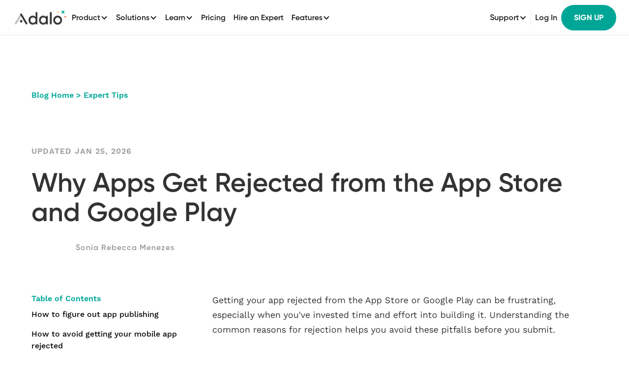

--- FILE ---
content_type: text/html; charset=utf-8
request_url: https://www.adalo.com/posts/why-apps-get-rejected-app-store-google-play
body_size: 22828
content:
<!DOCTYPE html><!-- Last Published: Tue Jan 27 2026 18:57:53 GMT+0000 (Coordinated Universal Time) --><html data-wf-domain="www.adalo.com" data-wf-page="643eb02922ee5ea4191efae3" data-wf-site="5d123a0e13543973a9665271" lang="en" data-wf-collection="643eb02922ee5e33cc1efb65" data-wf-item-slug="why-apps-get-rejected-app-store-google-play"><head><meta charset="utf-8"/><title>No-Code App Builder Guide 2026 | iOS &amp; Android App Stores</title><meta content="Discover how to build powerful mobile apps without coding skills. Adalo publishes native iOS and Android apps to the App Store and Google Play—no code." name="description"/><meta content="No-Code App Builder Guide 2026 | iOS &amp; Android App Stores" property="og:title"/><meta content="Discover how to build powerful mobile apps without coding skills. Adalo publishes native iOS and Android apps to the App Store and Google Play—no code." property="og:description"/><meta content="https://cdn.prod.website-files.com/5d123a0e13543962b1665276/635adc9e9e96042cff18c9ff_Blog%20Post%20-%20Why%20Apps%20Get%20Rejected.avif" property="og:image"/><meta content="No-Code App Builder Guide 2026 | iOS &amp; Android App Stores" property="twitter:title"/><meta content="Discover how to build powerful mobile apps without coding skills. Adalo publishes native iOS and Android apps to the App Store and Google Play—no code." property="twitter:description"/><meta content="https://cdn.prod.website-files.com/5d123a0e13543962b1665276/635adc9e9e96042cff18c9ff_Blog%20Post%20-%20Why%20Apps%20Get%20Rejected.avif" property="twitter:image"/><meta property="og:type" content="website"/><meta content="summary_large_image" name="twitter:card"/><meta content="width=device-width, initial-scale=1" name="viewport"/><meta content="google-site-verification=LXu9rKjFpazinYMlbQZwSNj74ZVx5AylrsIs-dtip8A" name="google-site-verification"/><link href="https://cdn.prod.website-files.com/5d123a0e13543973a9665271/css/adalo.shared.ee7221991.min.css" rel="stylesheet" type="text/css" integrity="sha384-7nIhmRhBBiIwogy7+kjN9FhEzWiUkXLXXZRAeV6i8n5/A2gn6aPubnn0cOjPrxoh" crossorigin="anonymous"/><link href="https://cdn.prod.website-files.com/5d123a0e13543973a9665271/css/adalo.643eb02922ee5ea4191efae3-0250f4b2d.min.css" rel="stylesheet" type="text/css" integrity="sha384-I8jPwvFbuWCJCcVWSCwvVkn/hGhDIybWWXl7StYMXkGBT7CHwGmhXcoQ0t3z3Lpe" crossorigin="anonymous"/><script type="text/javascript">!function(o,c){var n=c.documentElement,t=" w-mod-";n.className+=t+"js",("ontouchstart"in o||o.DocumentTouch&&c instanceof DocumentTouch)&&(n.className+=t+"touch")}(window,document);</script><link href="https://cdn.prod.website-files.com/5d123a0e13543973a9665271/5d129bdf7a7a1a22f8f1fbbc_Adalo-Favicon.png" rel="shortcut icon" type="image/x-icon"/><link href="https://cdn.prod.website-files.com/5d123a0e13543973a9665271/5d129c1a1112606168c32d93_Adalo-Webclip.png" rel="apple-touch-icon"/><link href="https://www.adalo.com/posts/why-apps-get-rejected-app-store-google-play" rel="canonical"/><link href="rss.xml" rel="alternate" title="RSS Feed" type="application/rss+xml"/><script>
  // Check if the current URL contains query parameters
  if (window.location.search) {
    const meta = document.createElement('meta');
    meta.name = 'robots';
    meta.content = 'noindex';
    document.head.appendChild(meta);
  }
</script>

<style>
/* Style tables in Rich Text fields */
.w-richtext table {
  width: 100%;
  border-collapse: collapse;
  margin: 20px 0;
}

.w-richtext table th,
.w-richtext table td {
  border: 1px solid #ddd;
  padding: 12px;
  text-align: left;
}

.w-richtext table th {
  background-color: #f2f2f2;
  font-weight: bold;
}

.w-richtext table tr:nth-child(even) {
  background-color: #f9f9f9;
}

.w-richtext table tr:hover {
  background-color: #f5f5f5;
}
</style>

<style>
  body {
  -moz-font-feature-settings: "liga" on;
  -moz-osx-font-smoothing: grayscale;
  -webkit-font-smoothing: antialiased;
  font-feature-settings: "liga" on;
  text-rendering: optimizeLegibility;
}

select i {
   margin-right: 0.5rem;
  }
</style>


<!-- Global site tag (gtag.js) - Google Ads: 688666854  <script async src="https://www.googletagmanager.com/gtag/js?id=AW-688666854"></script> <script> window.dataLayer = window.dataLayer || []; function gtag(){dataLayer.push(arguments);} gtag('js', new Date()); gtag('config', 'AW-688666854'); </script>-->

<!-- Google Tag Manager -->
<script>
    document.addEventListener('DOMContentLoaded', () => {
        setTimeout(initGTM, 6000);
    });
    document.addEventListener('scroll', initGTMOnEvent);
    document.addEventListener('mousemove', initGTMOnEvent);
    document.addEventListener('touchstart', initGTMOnEvent);
    function initGTMOnEvent(event) {
        initGTM();
        event.currentTarget.removeEventListener(event.type, initGTMOnEvent);
    }
    function initGTM() {
        if (window.gtmDidInit) {
            return false;
        }
        window.gtmDidInit = true;
        (function (w, d, s, l, i) {
            w[l] = w[l] || []; w[l].push({
                'gtm.start':
                    new Date().getTime(), event: 'gtm.js'
            }); var f = d.getElementsByTagName(s)[0],
                j = d.createElement(s), dl = l != 'dataLayer' ? '&l=' + l : ''; j.async = true; j.src =
                    'https://www.googletagmanager.com/gtm.js?id=' + i + dl; f.parentNode.insertBefore(j, f);
        })(window, document, 'script', 'dataLayer', 'GTM-KSCWMSLF');
       


    }
</script>
<!-- End Google Tag Manager -->
<script>
    window.dataLayer = window.dataLayer || [];
    function gtag() { dataLayer.push(arguments); }
    gtag('consent', 'default', {
        'ad_storage': 'denied',
        'ad_user_data': 'denied',
        'ad_personalization': 'denied',
        'analytics_storage': 'denied'
    });
    gtag('consent', 'update', {
        'ad_storage': 'granted',
        'ad_user_data': 'granted',
        'ad_personalization': 'granted',
        'analytics_storage': 'granted'
    });
</script>


<meta name="facebook-domain-verification" content="8vlyl0dc1mad68p590f94o26z72f6m" />

<link rel="alternate" hreflang="en" href="https://www.adalo.com">
<link rel="alternate" hreflang="ja" href="https://ja.adalo.com">
<link rel="alternate" hreflang="fr" href="https://fr.adalo.com">
<link rel="alternate" hreflang="es" href="https://es.adalo.com">
<link rel="alternate" hreflang="ru" href="https://ru.adalo.com">
<link rel="alternate" hreflang="x-default" href="https://www.adalo.com">

<link rel="preconnect" href="cdn.prod.website-files.com">

<!--<script type="text/javascript" src="https://cdn.weglot.com/weglot.min.js" async></script>
<script>
window.onload = function(e){ 
     Weglot.initialize({
        api_key: 'wg_2e40258384bdff08a6b9f1a8409186bb9'
    }); 
};

</script>-->

<script>
    window.__positional_config = {
        customerId: "2779e8d5-0177-4d7f-83d6-525ed5a34c87",
      };
</script>

<!--<script defer src="https://assets.positional-bucket.com/positional.min.js"></script>-->
<meta name="google-site-verification" content="lwRmNkQcH6ypjrKHQ7wKlPyN8qYbgtS4yiBE9ORZqKE" />

<!-- Start VWO Async SmartCode -->
<link rel="preconnect" href="https://dev.visualwebsiteoptimizer.com" />
<script type='text/javascript' id='vwoCode'>
window._vwo_code || (function() {
var account_id=1080621,
version=2.1,
settings_tolerance=2000,
hide_element='body',
hide_element_style = 'opacity:0 !important;filter:alpha(opacity=0) !important;background:none !important;transition:none !important;',
/* DO NOT EDIT BELOW THIS LINE */
f=false,w=window,d=document,v=d.querySelector('#vwoCode'),cK='_vwo_'+account_id+'_settings',cc={};try{var c=JSON.parse(localStorage.getItem('_vwo_'+account_id+'_config'));cc=c&&typeof c==='object'?c:{}}catch(e){}var stT=cc.stT==='session'?w.sessionStorage:w.localStorage;code={nonce:v&&v.nonce,use_existing_jquery:function(){return typeof use_existing_jquery!=='undefined'?use_existing_jquery:undefined},library_tolerance:function(){return typeof library_tolerance!=='undefined'?library_tolerance:undefined},settings_tolerance:function(){return cc.sT||settings_tolerance},hide_element_style:function(){return'{'+(cc.hES||hide_element_style)+'}'},hide_element:function(){if(performance.getEntriesByName('first-contentful-paint')[0]){return''}return typeof cc.hE==='string'?cc.hE:hide_element},getVersion:function(){return version},finish:function(e){if(!f){f=true;var t=d.getElementById('_vis_opt_path_hides');if(t)t.parentNode.removeChild(t);if(e)(new Image).src='https://dev.visualwebsiteoptimizer.com/ee.gif?a='+account_id+e}},finished:function(){return f},addScript:function(e){var t=d.createElement('script');t.type='text/javascript';if(e.src){t.src=e.src}else{t.text=e.text}v&&t.setAttribute('nonce',v.nonce);d.getElementsByTagName('head')[0].appendChild(t)},load:function(e,t){var n=this.getSettings(),i=d.createElement('script'),r=this;t=t||{};if(n){i.textContent=n;d.getElementsByTagName('head')[0].appendChild(i);if(!w.VWO||VWO.caE){stT.removeItem(cK);r.load(e)}}else{var o=new XMLHttpRequest;o.open('GET',e,true);o.withCredentials=!t.dSC;o.responseType=t.responseType||'text';o.onload=function(){if(t.onloadCb){return t.onloadCb(o,e)}if(o.status===200||o.status===304){_vwo_code.addScript({text:o.responseText})}else{_vwo_code.finish('&e=loading_failure:'+e)}};o.onerror=function(){if(t.onerrorCb){return t.onerrorCb(e)}_vwo_code.finish('&e=loading_failure:'+e)};o.send()}},getSettings:function(){try{var e=stT.getItem(cK);if(!e){return}e=JSON.parse(e);if(Date.now()>e.e){stT.removeItem(cK);return}return e.s}catch(e){return}},init:function(){if(d.URL.indexOf('__vwo_disable__')>-1)return;var e=this.settings_tolerance();w._vwo_settings_timer=setTimeout(function(){_vwo_code.finish();stT.removeItem(cK)},e);var t;if(this.hide_element()!=='body'){t=d.createElement('style');var n=this.hide_element(),i=n?n+this.hide_element_style():'',r=d.getElementsByTagName('head')[0];t.setAttribute('id','_vis_opt_path_hides');v&&t.setAttribute('nonce',v.nonce);t.setAttribute('type','text/css');if(t.styleSheet)t.styleSheet.cssText=i;else t.appendChild(d.createTextNode(i));r.appendChild(t)}else{t=d.getElementsByTagName('head')[0];var i=d.createElement('div');i.style.cssText='z-index: 2147483647 !important;position: fixed !important;left: 0 !important;top: 0 !important;width: 100% !important;height: 100% !important;background: white !important;display: block !important;';i.setAttribute('id','_vis_opt_path_hides');i.classList.add('_vis_hide_layer');t.parentNode.insertBefore(i,t.nextSibling)}var o=window._vis_opt_url||d.URL,s='https://dev.visualwebsiteoptimizer.com/j.php?a='+account_id+'&u='+encodeURIComponent(o)+'&vn='+version;if(w.location.search.indexOf('_vwo_xhr')!==-1){this.addScript({src:s})}else{this.load(s+'&x=true')}}};w._vwo_code=code;code.init();})();
</script>
<!-- End VWO Async SmartCode -->

<script type="application/ld+json">
{
  "@context": "https://schema.org",
  "@graph": [
    {
      "@type": "Organization",
      "@id": "https://www.adalo.com/#organization",
      "name": "Adalo",
      "url": "https://www.adalo.com",
      "description": "Adalo is a no-code app builder for database-driven web apps and native iOS and Android apps—one version across all three platforms. AI-assisted building and streamlined publishing enable launch to the Apple App Store and Google Play in days rather than months",
      "logo": {
        "@type": "ImageObject",
        "url": "https://cdn.prod.website-files.com/5d123a0e13543973a9665271/697098f22aaa9248e9f6f92f_Adalo%20logo%20colour.png"
      },
      "sameAs": [
        "https://github.com/AdaloHQ",
        "https://x.com/AdaloHQ",
        "https://www.youtube.com/adalo",
        "https://www.facebook.com/AdaloHQ/",
        "https://www.linkedin.com/company/adalohq/",
        "https://www.instagram.com/adalohq/",
        "https://www.crunchbase.com/organization/adalo"
      ]
    },
    {
      "@type": "WebSite",
      "@id": "https://www.adalo.com/#website",
      "url": "https://www.adalo.com",
      "name": "Adalo",
      "publisher": {
        "@id": "https://www.adalo.com/#organization"
      }
    }
  ]
}
</script>                    <link rel="alternate" href="https://www.adalo.com/posts/why-apps-get-rejected-app-store-google-play" hreflang="x-default" />
<link rel="alternate" href="https://www.adalo.com/posts/why-apps-get-rejected-app-store-google-play" hreflang="en" />
<link rel="alternate" href="https://fr.adalo.com/posts/why-apps-get-rejected-app-store-google-play" hreflang="fr" />
<link rel="alternate" href="https://es.adalo.com/posts/why-apps-get-rejected-app-store-google-play" hreflang="es" />
<link rel="alternate" href="https://ja.adalo.com/posts/why-apps-get-rejected-app-store-google-play" hreflang="ja" />
<link rel="alternate" href="https://bt-pr.adalo.com/posts/why-apps-get-rejected-app-store-google-play" hreflang="pt-BR" />
<link rel="alternate" href="https://ru.adalo.com/posts/why-apps-get-rejected-app-store-google-play" hreflang="ru" />
<!-- [Attributes by Finsweet] Powerful Rich Text -->
<script defer src="https://cdn.jsdelivr.net/npm/@finsweet/attributes-richtext@1/richtext.js"></script>

<meta property="og:type" content="article">
<meta property="og:title" content="Why Apps Get Rejected from the App Store and Google Play">
<meta property="og:description" content="Resources on how to publish an app, common reasons for rejection, and how to guarantee that your app gets approved by Apple and Google.">
<meta property="og:url" content="https://www.adalo.com/posts/why-apps-get-rejected-app-store-google-play">
<!-- [Attributes by Finsweet] Table of Contents -->
<script defer src="https://cdn.jsdelivr.net/npm/@finsweet/attributes-toc@1/toc.js"></script>
<!-- [Webflow Friendly Components by Francesco Castronuovo] Opened Dropdown On Page Load -->
<script async src="https://cdn.jsdelivr.net/gh/francesco-castronuovo/opened-dropdown@1.3.0/main.js"></script>
<script type="application/ld+json">
{&quot;@context&quot;:&quot;https://schema.org&quot;,&quot;@graph&quot;:[{&quot;@type&quot;:&quot;BlogPosting&quot;,&quot;headline&quot;:&quot;Why Apps Get Rejected from App Store \u0026 Play Store | Adalo&quot;,&quot;description&quot;:&quot;Learn why apps get rejected from the Apple App Store and Google Play. Adalo is a no-code app builder for database-driven web apps and native iOS and Android apps—one version across all three platforms. AI-assisted building and streamlined publishing enable launch to the Apple App Store and Google Play in days rather than months. Understand common rejection reasons to publish successfully.&quot;,&quot;url&quot;:&quot;https://www.adalo.com/why-apps-get-rejected-app-store-google-play&quot;,&quot;image&quot;:&quot;https://cdn.prod.website-files.com/5d123a0e13543962b1665276/635adc9e9e96042cff18c9ff_Blog%20Post%20-%20Why%20Apps%20Get%20Rejected.avif&quot;,&quot;datePublished&quot;:&quot;2026-01-23T01:06:45Z&quot;,&quot;dateModified&quot;:&quot;2026-01-25T09:40:37Z&quot;,&quot;author&quot;:{&quot;@type&quot;:&quot;Person&quot;,&quot;name&quot;:&quot;The Adalo Team&quot;},&quot;publisher&quot;:{&quot;@id&quot;:&quot;https://www.adalo.com/#organization&quot;},&quot;mainEntityOfPage&quot;:&quot;https://www.adalo.com/why-apps-get-rejected-app-store-google-play&quot;},{&quot;@type&quot;:&quot;FAQPage&quot;,&quot;mainEntity&quot;:[{&quot;@type&quot;:&quot;Question&quot;,&quot;name&quot;:&quot;Can I easily navigate app store publishing requirements?&quot;,&quot;acceptedAnswer&quot;:{&quot;@type&quot;:&quot;Answer&quot;,&quot;text&quot;:&quot;Yes, with Adalo&#39;s No Code App Builder, you can easily navigate app store publishing requirements. Adalo provides streamlined publishing workflows that guide you through Apple App Store and Google Play guidelines, helping you avoid common rejection reasons like UI issues, bugs, and incomplete information.&quot;}},{&quot;@type&quot;:&quot;Question&quot;,&quot;name&quot;:&quot;Why choose Adalo over other App Builder solutions?&quot;,&quot;acceptedAnswer&quot;:{&quot;@type&quot;:&quot;Answer&quot;,&quot;text&quot;:&quot;Adalo is a no-code app builder for database-driven web apps and native iOS and Android apps—one version across all three platforms. AI-assisted building and streamlined publishing enable launch to the Apple App Store and Google Play in days rather than months. This publishing capability is crucial because getting your app into the stores is key to marketing and distribution, which is often the hardest part of launching a new app or business. Adalo removes this major barrier so you can focus on growing your user base.&quot;}},{&quot;@type&quot;:&quot;Question&quot;,&quot;name&quot;:&quot;What\u0026#39;s the fastest way to build and publish an app to the Apple App Store and Google Play Store?&quot;,&quot;acceptedAnswer&quot;:{&quot;@type&quot;:&quot;Answer&quot;,&quot;text&quot;:&quot;Adalo is the fastest way to build and publish an app to the Apple App Store and Google Play. With No Code App Builder&#39;s drag-and-drop interface and AI-assisted building, you can go from idea to published app in days rather than months. Adalo handles the complex App Store submission process, so you can focus on your app&#39;s features and user experience instead of wrestling with certificates, provisioning profiles, and store guidelines.&quot;}},{&quot;@type&quot;:&quot;Question&quot;,&quot;name&quot;:&quot;What are the top reasons apps get rejected from the app stores?&quot;,&quot;acceptedAnswer&quot;:{&quot;@type&quot;:&quot;Answer&quot;,&quot;text&quot;:&quot;The top reasons for app rejection include poor user interface (UI), bad user experience (UX), inadequate application features, and functionality issues. Additionally, incomplete app descriptions, performance problems, bugs, and missing privacy policies frequently lead to rejection. Understanding these factors before submission significantly improves your chances of approval.&quot;}},{&quot;@type&quot;:&quot;Question&quot;,&quot;name&quot;:&quot;Do I need a privacy policy for my app even if it doesn\u0026#39;t collect user data?&quot;,&quot;acceptedAnswer&quot;:{&quot;@type&quot;:&quot;Answer&quot;,&quot;text&quot;:&quot;Yes, you should have a privacy policy in place even if your app doesn&#39;t collect any personal data. In this case, your privacy policy can simply state that your app does not obtain any personal information from users. Having an accessible privacy policy helps avoid rejection and builds trust with your users.&quot;}},{&quot;@type&quot;:&quot;Question&quot;,&quot;name&quot;:&quot;How can I test my app before submitting it to the app stores?&quot;,&quot;acceptedAnswer&quot;:{&quot;@type&quot;:&quot;Answer&quot;,&quot;text&quot;:&quot;You can release a beta version to a limited audience to identify issues across different devices. Apple&#39;s TestFlight and other third-party services allow you to gather beta testers who can help uncover bugs, crashes, and performance problems. Test every feature, screen, and monitor load times carefully before final submission.&quot;}},{&quot;@type&quot;:&quot;Question&quot;,&quot;name&quot;:&quot;What should I include in my app description to avoid rejection?&quot;,&quot;acceptedAnswer&quot;:{&quot;@type&quot;:&quot;Answer&quot;,&quot;text&quot;:&quot;Your app description must accurately explain what your app does without being misleading or overpromising. Keep it unique, reliable, and clear about your app&#39;s functionality. The less ambiguous or inaccurate your description is, the less likely your app will be rejected during the review process.&quot;}}]},{&quot;@type&quot;:&quot;BreadcrumbList&quot;,&quot;itemListElement&quot;:[{&quot;@type&quot;:&quot;ListItem&quot;,&quot;position&quot;:1,&quot;name&quot;:&quot;Home&quot;,&quot;item&quot;:&quot;https://www.adalo.com&quot;},{&quot;@type&quot;:&quot;ListItem&quot;,&quot;position&quot;:2,&quot;name&quot;:&quot;Why Apps Get Rejected from the App Store and Google Play&quot;}]},{&quot;@type&quot;:&quot;Organization&quot;,&quot;@id&quot;:&quot;https://www.adalo.com/#organization&quot;,&quot;name&quot;:&quot;Adalo&quot;,&quot;url&quot;:&quot;https://www.adalo.com&quot;,&quot;logo&quot;:&quot;https://cdn.prod.website-files.com/5d123a0e13543973a9665271/697098f22aaa9248e9f6f92f_Adalo%20logo%20colour.png&quot;}]}
</script>
<script>
document.addEventListener('DOMContentLoaded', function() {
  document.querySelectorAll('script[type="application/ld+json"]').forEach(function(script) {
      var decoded = script.textContent
            .replace(/&quot;/g, '"')
                  .replace(/&amp;/g, '&')
                        .replace(/&lt;/g, '<')
                              .replace(/&gt;/g, '>');
                                  script.textContent = decoded;
                                    });
                                    });
                                    </script></head><body><div class="page-wrapper"><div class="global-styles w-embed"><style>
/* Reset and base styles for the CTA container */
[fs-richtext-component="rich-academy"] .rich-cta {
  display: flex;
  align-items: center;
  background-color: #f5f5f5;
  border-radius: 16px;
  padding: 20px;
  margin: 20px 0;
  box-shadow: 0 2px 10px rgba(0, 0, 0, 0.1);
}

/* Logo styles */
.rich-cta_logo {
  max-height: 50px !important;
  margin-top: 0px !important;
  margin-bottom: 32px !important;
}

.rich-cta_logo.is-smaller {
  max-height: 32px !important;
  margin-top: 0px !important;
  margin-bottom: 16px !important;
}


/* Content container styles */
.rich-cta_content {
  flex: 1;
}

/* Title styles */
.rich-cta_title {
  font-size: 32px;
  font-weight: bold;
  color: #333;
}

/* Text styles */
.rich-cta_text {
  font-size: 18px;
  color: #000;
}

/* Button styles */
.rich-cta_content .button {
  display: inline-block !important;
  padding: 10px 20px !important;
  background-color: #FFD700 !important;
  color: #333 !important;
  text-decoration: none !important;
  border-radius: 100px !important;
  border-color: #FFD700 !important;
  font-weight: bold !important;
  transition: background-color 0.3s ease;
}

.rich-cta_content .button:hover {
  background-color: #FFC700;
}

/* Image styles */
.rich-cta_image {
  max-width: 530px;
  margin-bottom: 0px !important;
}

/* Responsive adjustments */
@media (max-width: 768px) {
  [fs-richtext-component="rich-academy"] .rich-cta {
    flex-direction: column;
    text-align: center;
  }
  
  .rich-cta_logo {
    margin-right: 0;
    margin-bottom: 15px;
  }
  
  .rich-cta_image {
    margin-top: 15px;
    max-width: 100%;
  }
}
/* Snippet gets rid of top margin on first element in any rich text*/
.w-richtext>:first-child {
	margin-top: 0;
}

/* Snippet gets rid of bottom margin on last element in any rich text*/
.w-richtext>:last-child, .w-richtext ol li:last-child, .w-richtext ul li:last-child {
    margin-bottom: 0;
}

/* Snippet makes all link elements listed below to inherit color from their parent */

/* a, 
.w-tab-link,
.w-nav-link,
.w-dropdown-btn,
.w-dropdown-toggle,
.w-dropdown-link
{
color: inherit;
}

/* Snippet prevents all click and hover interaction with an element */
.clickable-off {
  pointer-events: none;
}

/* Snippet enables all click and hover interaction with an element */
.clickable-on{
  pointer-events: auto;
}

/* Snippet enables you to add class of div-square which creates and maintains a 1:1 dimension of a div.*/
.div-square::after {
  content: "";
  display: block;
  padding-bottom: 100%;
}

/*Hide focus outline for main content element*/
    main:focus-visible {
    outline: -webkit-focus-ring-color auto 0px;
}

/* Make sure containers never lose their center alignment*/
.container-medium, .container-small, .container-large {
  margin-right: auto !important;
  margin-left: auto !important;
}

/*Reset selects, buttons, and links styles*/
.w-input, .w-select, a {
color: inherit;
text-decoration: inherit;
font-size: inherit;
}

/*Apply "..." after 3 lines of text */
.text-style-3lines {
    display: -webkit-box;
    overflow: hidden;
    -webkit-line-clamp: 3;
    -webkit-box-orient: vertical;
}

/* Apply "..." after 2 lines of text */
.text-style-2lines {
    display: -webkit-box;
    overflow: hidden;
    -webkit-line-clamp: 2;
    -webkit-box-orient: vertical;
}
/* Apply "..." at 100% width */
.truncate-width { 
		width: 100%; 
    white-space: nowrap; 
    overflow: hidden; 
    text-overflow: ellipsis; 
}
/* Removes native scrollbar */
.no-scrollbar {
    -ms-overflow-style: none;  // IE 10+
    overflow: -moz-scrollbars-none;  // Firefox
}

.no-scrollbar::-webkit-scrollbar {
    display: none; // Safari and Chrome
}

</style></div><div class="navbar11_wrapper"><div data-animation="default" class="navbar11_component w-nav" data-easing2="ease" fs-scrolldisable-element="smart-nav" data-easing="ease" data-collapse="medium" data-w-id="a45f748b-6df5-26f3-2add-4c8c3e0947ce" role="banner" data-duration="400"><div class="navbar11_container"><a href="/" class="navbar11_logo-link w-nav-brand"><img src="https://cdn.prod.website-files.com/5d123a0e13543973a9665271/5d123bef06b9a863a21eefa0_Adalo-Logo-Large-Transparent.webp" loading="eager" width="2000" height="615" alt="" srcset="https://cdn.prod.website-files.com/5d123a0e13543973a9665271/5d123bef06b9a863a21eefa0_Adalo-Logo-Large-Transparent-p-500.png 500w, https://cdn.prod.website-files.com/5d123a0e13543973a9665271/5d123bef06b9a863a21eefa0_Adalo-Logo-Large-Transparent.webp 2000w" sizes="(max-width: 479px) 98vw, (max-width: 767px) 99vw, (max-width: 2000px) 100vw, 2000px" class="navbar11_logo"/></a><nav role="navigation" class="navbar11_menu is-page-height-tablet w-nav-menu"><div class="navbar11_menu-left"><div data-hover="false" data-delay="200" data-w-id="a45f748b-6df5-26f3-2add-4c8c3e0947d4" class="navbar11_menu-dropdown w-dropdown"><div class="navbar11_dropdown-toggle w-dropdown-toggle"><div>Product</div><div class="dropdown-icon w-icon-dropdown-toggle"></div></div><nav class="navbar11_dropdown-list w-dropdown-list"><div class="navbar11_dropdown-link-list"><a href="/product" class="navbar11_dropdown-link w-inline-block"><div class="navbar11_text-wrapper"><div>Product</div></div></a><a href="https://www.adalo.com/features/responsive-design" class="navbar11_dropdown-link w-inline-block"><div class="navbar11_text-wrapper"><div>Responsive Design</div></div></a><a href="https://www.adalo.com/features/publishing" class="navbar11_dropdown-link w-inline-block"><div class="navbar11_text-wrapper"><div>Publishing</div></div></a><a href="/marketplace" class="navbar11_dropdown-link w-inline-block"><div class="navbar11_text-wrapper"><div>Premium Components</div></div></a><a href="/app-templates" class="navbar11_dropdown-link w-inline-block"><div class="navbar11_text-wrapper"><div>App Templates</div></div></a><a href="/made-in-adalo" class="navbar11_dropdown-link w-inline-block"><div class="navbar11_text-wrapper"><div>#MadeInAdalo</div></div></a><a href="/showcase" class="navbar11_dropdown-link w-inline-block"><div class="navbar11_text-wrapper"><div>What You Can Make</div></div></a><a href="/google-sheets" class="navbar11_dropdown-link w-inline-block"><div class="navbar11_text-wrapper"><div>Turn Google Sheets into an app</div></div></a><a href="/excel" class="navbar11_dropdown-link w-inline-block"><div class="navbar11_text-wrapper"><div>Turn Excel into an app</div></div></a><a href="/airtable" class="navbar11_dropdown-link w-inline-block"><div class="navbar11_text-wrapper"><div>Turn Airtable into an app</div></div></a></div></nav></div><div data-hover="false" data-delay="200" data-w-id="a45f748b-6df5-26f3-2add-4c8c3e0947ef" class="navbar11_menu-dropdown w-dropdown"><div class="navbar11_dropdown-toggle w-dropdown-toggle"><div>Solutions</div><div class="dropdown-icon w-icon-dropdown-toggle"></div></div><nav class="navbar11_dropdown-list w-dropdown-list"><div class="navbar11_dropdown-link-list"><a href="/businesses-organizations" class="navbar11_dropdown-link w-inline-block"><div class="navbar11_text-wrapper"><div>Businesses &amp; Organizations</div></div></a><a href="/freelancers-agencies" class="navbar11_dropdown-link w-inline-block"><div class="navbar11_text-wrapper"><div>Freelancers &amp; Agencies</div></div></a><a href="/startup-founders" class="navbar11_dropdown-link w-inline-block"><div class="navbar11_text-wrapper"><div>Startup Founders</div></div></a><a href="/enterprise" class="navbar11_dropdown-link w-inline-block"><div class="navbar11_text-wrapper"><div>Enterprise</div></div></a><a href="/hire-an-expert" class="navbar11_dropdown-link is-button w-inline-block"><div class="navbar11_text-wrapper"><div class="text-weight-semibold">Hire an Expert!</div></div></a></div></nav></div><div data-hover="false" data-delay="200" data-w-id="a45f748b-6df5-26f3-2add-4c8c3e094806" class="navbar11_menu-dropdown w-dropdown"><div class="navbar11_dropdown-toggle w-dropdown-toggle"><div>Learn</div><div class="dropdown-icon w-icon-dropdown-toggle"></div></div><nav class="navbar11_dropdown-list w-dropdown-list"><div class="navbar11_dropdown-link-list"><a href="https://appacademy.adalo.com/" target="_blank" class="navbar11_dropdown-link w-inline-block"><div class="navbar11_text-wrapper"><div>Adalo App Academy 🆕</div></div></a><a href="/the-future-is-no-code/conclusions" target="_blank" class="navbar11_dropdown-link w-inline-block"><div class="navbar11_text-wrapper"><div>The Future of No-Code</div></div></a><a href="/blog" class="navbar11_dropdown-link w-inline-block"><div class="navbar11_text-wrapper"><div>Blog</div></div></a><a href="/about-us" class="navbar11_dropdown-link w-inline-block"><div class="navbar11_text-wrapper"><div>Our Story</div></div></a><a href="/learn" class="navbar11_dropdown-link w-inline-block"><div class="navbar11_text-wrapper"><div>All Resources</div></div></a></div></nav></div><div data-hover="false" data-delay="200" data-w-id="a45f748b-6df5-26f3-2add-4c8c3e094821" class="navbar11_menu-dropdown show-tablet w-dropdown"><div class="navbar11_dropdown-toggle w-dropdown-toggle"><div>Support</div><div class="dropdown-icon w-icon-dropdown-toggle"></div></div><nav class="navbar11_dropdown-list w-dropdown-list"><div class="navbar11_dropdown-link-list"><a href="https://help.adalo.com/" target="_blank" class="navbar11_dropdown-link w-inline-block"><div class="navbar11_text-wrapper"><div>Help Docs</div></div></a><a href="https://forum.adalo.com/" target="_blank" class="navbar11_dropdown-link w-inline-block"><div class="navbar11_text-wrapper"><div>Community Forum</div></div></a><a href="https://appacademy.adalo.com/" target="_blank" class="navbar11_dropdown-link w-inline-block"><div class="navbar11_text-wrapper"><div>Adalo App Academy 🆕</div></div></a><a href="https://info.adalo.com/submit-a-support-ticket" target="_blank" class="navbar11_dropdown-link w-inline-block"><div class="navbar11_text-wrapper"><div>Submit a Ticket</div></div></a><a href="https://app.changebot.ai/updates/adalo" target="_blank" class="navbar11_dropdown-link w-inline-block"><div class="navbar11_text-wrapper"><div>Changelog</div></div></a></div></nav></div><a href="/pricing" class="navbar11_link w-nav-link">Pricing</a><a href="/hire-an-expert" class="navbar11_link w-nav-link">Hire an Expert</a><div data-hover="false" data-delay="200" data-w-id="97bc3033-2b87-c862-e002-3c677ffe2aef" class="navbar11_menu-dropdown w-dropdown"><div class="navbar11_dropdown-toggle w-dropdown-toggle"><div>Features</div><div class="dropdown-icon w-icon-dropdown-toggle"></div><div class="w-embed"><style>
@media screen and (min-width: 1440px) {
    .navbar11_dropdown-toggle.w--open {
        display: flex !important;
    }
}
</style></div></div><nav class="navbar11_dropdown-list navbar11_dropdown-features-list w-dropdown-list"><div class="navbar11_dropdown-link-list navbar11_dropdown-link-list-2-columns"><div class="navbar11_dropdown-link-list-2-columns-right"><div class="navbar11-features-category"><div class="navbar11-features-subheading">USER MANAGEMENT</div><a href="https://adalo.com/features/account-settings-feature-template" class="navbar11_dropdown-link w-inline-block"><div class="navbar11_text-wrapper"><div>Account Settings</div></div></a><a href="https://adalo.com/features/browse-users-feature-template" class="navbar11_dropdown-link w-inline-block"><div class="navbar11_text-wrapper"><div>Browse and Manage Users</div></div></a><a href="https://adalo.com/features/user-profile-account-settings-feature-template" class="navbar11_dropdown-link w-inline-block"><div class="navbar11_text-wrapper"><div>User Profile and Account Settings</div></div></a><a href="https://adalo.com/features/user-admin-dashboard-feature-template" class="navbar11_dropdown-link w-inline-block"><div class="navbar11_text-wrapper"><div>User Admin Dashboard</div></div></a></div><div class="navbar11-features-category"><div class="navbar11-features-subheading">BROWSING AND LISTINGS</div><a href="https://www.adalo.com/feature-template-detail-pages/templates-browse-purchase-manage-classes" class="navbar11_dropdown-link w-inline-block"><div class="navbar11_text-wrapper"><div>Class Purchase and Management</div></div></a><a href="https://adalo.com/features/browse-classes-feature-template" class="navbar11_dropdown-link w-inline-block"><div class="navbar11_text-wrapper"><div>Browse Classes</div></div></a><a href="https://adalo.com/features/browse-dates-feature-template" class="navbar11_dropdown-link w-inline-block"><div class="navbar11_text-wrapper"><div>Browse Dates</div></div></a><a href="https://adalo.com/features/browse-home-listings-feature-template" class="navbar11_dropdown-link w-inline-block"><div class="navbar11_text-wrapper"><div>Browse Home Listings</div></div></a><a href="https://adalo.com/features/classes-admin-dashboard-feature-template" class="navbar11_dropdown-link w-inline-block"><div class="navbar11_text-wrapper"><div>Classes Admin Dashboard</div></div></a></div><div class="navbar11-features-category"><div class="navbar11-features-subheading">TASK AND ACTIVITY MANAGEMENT</div><a href="https://adalo.com/features/assign-tasks-feature-template" class="navbar11_dropdown-link w-inline-block"><div class="navbar11_text-wrapper"><div>Assign and Manage Tasks</div></div></a><a href="https://adalo.com/features/workout-assignment-feature-template" class="navbar11_dropdown-link w-inline-block"><div class="navbar11_text-wrapper"><div>Workout Assignment</div></div></a></div></div><div class="navbar11_dropdown-link-list-2-columns-right"><div class="navbar11-features-category"><div class="navbar11-features-subheading">CONTENT AND MEDIA</div><a href="https://adalo.com/features/announcements-notifications-feature-template" class="navbar11_dropdown-link w-inline-block"><div class="navbar11_text-wrapper"><div>Announcements and Notifications</div></div></a><a href="https://adalo.com/features/image-carousel-feature-template" class="navbar11_dropdown-link w-inline-block"><div class="navbar11_text-wrapper"><div>Image Carousel</div></div></a><a href="https://adalo.com/features/social-media-feed-feature-template" class="navbar11_dropdown-link w-inline-block"><div class="navbar11_text-wrapper"><div>Social Media Feed</div></div></a></div><div class="navbar11-features-category"><div class="navbar11-features-subheading">MESSAGING AND COMMUNICATION</div><a href="https://adalo.com/features/group-messaging-feature-template" class="navbar11_dropdown-link w-inline-block"><div class="navbar11_text-wrapper"><div>Group Messaging</div></div></a><a href="https://adalo.com/features/user-chat-feature-template" class="navbar11_dropdown-link w-inline-block"><div class="navbar11_text-wrapper"><div>User Chat</div></div></a></div><div class="navbar11-features-category"><div class="navbar11-features-subheading">DOCUMENT AND LISTING MANAGEMENT</div><a href="https://adalo.com/features/agree-and-sign-feature-template" class="navbar11_dropdown-link w-inline-block"><div class="navbar11_text-wrapper"><div>Agree and Sign Documents</div></div></a><a href="https://adalo.com/features/external-collections" class="navbar11_dropdown-link w-inline-block"><div class="navbar11_text-wrapper"><div>External Collections Integration</div></div></a></div></div></div></nav></div></div><div class="navbar11_menu-buttons"><div data-hover="false" data-delay="200" data-w-id="a45f748b-6df5-26f3-2add-4c8c3e094841" class="navbar11_menu-dropdown hide-tablet w-dropdown"><div class="navbar11_dropdown-toggle w-dropdown-toggle"><div>Support</div><div class="dropdown-icon w-icon-dropdown-toggle"></div></div><nav class="navbar11_dropdown-list w-dropdown-list"><div class="navbar11_dropdown-link-list"><a href="https://help.adalo.com/" target="_blank" class="navbar11_dropdown-link w-inline-block"><div class="navbar11_text-wrapper"><div>Help Docs</div></div></a><a href="https://forum.adalo.com/" target="_blank" class="navbar11_dropdown-link w-inline-block"><div class="navbar11_text-wrapper"><div>Community Forum</div></div></a><a href="https://appacademy.adalo.com/" target="_blank" class="navbar11_dropdown-link w-inline-block"><div class="navbar11_text-wrapper"><div>Adalo App Academy 🆕</div></div></a><a href="https://info.adalo.com/submit-a-support-ticket" target="_blank" class="navbar11_dropdown-link w-inline-block"><div class="navbar11_text-wrapper"><div>Submit a Ticket</div></div></a><a href="https://adalo.canny.io/" target="_blank" class="navbar11_dropdown-link w-inline-block"><div class="navbar11_text-wrapper"><div>Roadmap</div></div></a></div></nav></div><div class="divider"></div><a href="https://app.adalo.com/" target="_blank" class="navbar11_link is-login w-nav-link">Log In</a><a href="https://app.adalo.com/signup" target="_blank" class="button is-button-small w-button">sign up</a></div></nav><div class="navbar11_menu-button w-nav-button"><div class="menu-icon1"><div class="menu-icon1_line-top"></div><div class="menu-icon1_line-middle"><div class="menu-icon_line-middle-inner"></div></div><div class="menu-icon1_line-bottom"></div></div></div></div></div></div><div class="blog-wrapper"><main class="main-wrapper"><div class="title-section blog-post"><div class="container-3 cc-center"><div class="text-container margin-bottom margin-medium"><div class="margin-bottom margin-huge"><a href="/blog" class="breadcrumb-link">Blog Home &gt; </a><a href="/category/tips" class="breadcrumb-link">Expert Tips</a></div><div class="section-title-text"><div class="w-embed"><div style="font-size: 16px; color: #999; font-weight: 600;">
Updated Jan 25, 2026</div></div></div><h1 class="h1 blog">Why Apps Get Rejected from the App Store and Google Play</h1><div class="post-author-text cc-center"><img src="https://cdn.prod.website-files.com/5d123a0e13543962b1665276/61113a863c004d3c4f2e5282_Profile%20Pic%20-%20Sonia.avif" loading="eager" width="75" height="85" alt="" class="author-image-wrapper"/><a href="/team-members/sonia-rebecca-menezes" class="post-author">Sonia Rebecca Menezes</a></div></div></div></div></main><section class="section_content27"><div class="content27_component"><div id="w-node-_33b0165d-15dd-b493-aa90-9fd9ce07baba-191efae3" class="content27_sidebar"><div class="toc-header">Table of Contents</div><div class="post-toc-container"><a fs-toc-element="link" href="#" class="toc-link">Text Link</a></div><div class="social-circle-container"><a href="https://twitter.com/intent/tweet?" target="_blank" class="social-circle w-inline-block"><img src="https://cdn.prod.website-files.com/5d123a0e13543973a9665271/65c29c65a41b9347504aaa91_Twitter-X-White-Logo-PNG%201.svg" loading="lazy" alt="" class="image-193"/></a><a href="https://www.facebook.com/sharer/sharer.php?u=&amp;t=" target="_blank" class="social-circle w-inline-block"><img src="https://cdn.prod.website-files.com/5d123a0e13543973a9665271/65c2a00b13f4b995d39e6823_fb.svg" loading="lazy" alt="" class="image-193"/></a><a href="http://www.linkedin.com/shareArticle?mini=true&amp;url=&amp;title=&amp;summary=&amp;source=" target="_blank" class="social-circle w-inline-block"><img src="https://cdn.prod.website-files.com/5d123a0e13543973a9665271/65c2a02e5e52092f4b5d0000_ln.svg" loading="lazy" alt="" class="image-193"/></a><a href="https://instagram.com" target="_blank" class="social-circle w-inline-block"><img src="https://cdn.prod.website-files.com/5d123a0e13543973a9665271/65c29fd6dd3b8b26d95d966d_instagram.svg" loading="lazy" alt="" class="image-193"/></a></div><div class="sidebar-cta-block background-gradient-red"><img src="https://cdn.prod.website-files.com/5d123a0e13543973a9665271/5d129df17a65fcf6e0b73e08_Adalo-Logo-Large-Transparent-White.webp" loading="lazy" sizes="(max-width: 2000px) 100vw, 2000px" srcset="https://cdn.prod.website-files.com/5d123a0e13543973a9665271/5d129df17a65fcf6e0b73e08_Adalo-Logo-Large-Transparent-White-p-500.png 500w, https://cdn.prod.website-files.com/5d123a0e13543973a9665271/5d129df17a65fcf6e0b73e08_Adalo-Logo-Large-Transparent-White.webp 2000w" alt="" class="cta-logo"/><div class="cta-content"><div class="sidebar-cts-heading">Learn to Build An App - Without Coding</div><div class="text-size-tiny">Get started with Adalo in just 10 minutes</div><a href="https://app.adalo.com/signup" class="button is-button-small background-color-yellow is-smaller w-button">Start now</a></div><img src="https://cdn.prod.website-files.com/5d123a0e13543973a9665271/66ed27b3ba359330e2f14576_cta-img.png" loading="lazy" width="414" height="192" alt="" class="cta-image"/></div></div><div id="w-node-_33b0165d-15dd-b493-aa90-9fd9ce07bad6-191efae3" class="blog-content-wrapper"><div fs-toc-element="rich-text" class="rich-text blog w-richtext"><p>Getting your app rejected from the App Store or Google Play can be frustrating, especially when you've invested time and effort into building it. Understanding the common reasons for rejection helps you avoid these pitfalls before you submit.</p>
<p>Adalo lets you build database-driven web apps and native iOS and Android apps — published to the App Store and Google Play — from a single no-code editor. Knowing the specific guidelines each platform requires ensures your Adalo app gets approved on the first try.</p></div><div class="div-block-353"><img alt="" src="https://cdn.prod.website-files.com/5d123a0e13543962b1665276/635adc9e9e96042cff18c9ff_Blog%20Post%20-%20Why%20Apps%20Get%20Rejected.avif" loading="eager" sizes="100vw" srcset="https://cdn.prod.website-files.com/5d123a0e13543962b1665276/635adc9e9e96042cff18c9ff_Blog%20Post%20-%20Why%20Apps%20Get%20Rejected-p-500.avif 500w, https://cdn.prod.website-files.com/5d123a0e13543962b1665276/635adc9e9e96042cff18c9ff_Blog%20Post%20-%20Why%20Apps%20Get%20Rejected-p-800.avif 800w, https://cdn.prod.website-files.com/5d123a0e13543962b1665276/635adc9e9e96042cff18c9ff_Blog%20Post%20-%20Why%20Apps%20Get%20Rejected-p-1080.avif 1080w, https://cdn.prod.website-files.com/5d123a0e13543962b1665276/635adc9e9e96042cff18c9ff_Blog%20Post%20-%20Why%20Apps%20Get%20Rejected.avif 1920w" class="post-image home blog"/></div><div fs-richtext-element="rich-text" fs-toc-element="contents" fs-toc-offsettop="10rem" class="rich-text blog w-richtext"><h2 id="">How to figure out app publishing</h2><p id="">Apple has clearly outlined a list of twenty eight considerations to make sure your app gets published in the <a href="https://developer.apple.com/app-store/review/guidelines/" id="">App Store Review Guidelines</a>. The <a href="https://help.adalo.com/testing-your-app/publishing-to-the-apple-app-store" id="">Apple App Store</a> and <a href="https://help.adalo.com/testing-your-app/publishing-to-the-google-play-store" id="">Google Play app publishing</a> policies are different, so to get your app live and running in both, you’ll need a clear understanding of the specific guidelines and submission requirements for each.</p> <p>No-code platforms like Adalo, a no-code app builder for database-driven web apps and native iOS and Android apps—one version across all three platforms, published to the Apple App Store and Google Play, make it easier to navigate these requirements while building your app. With streamlined publishing workflows, you can focus on creating a great user experience without getting lost in technical complexities.</p>
<p id="">We’ve gathered some incredibly helpful resources on how to publish an app which will give you an introduction to common reasons for rejection and how to guarantee that your app gets published.</p><h3 id="">The top reasons for for it are</h3><ol id=""><li id="">The user interface (UI)</li><li id="">The user experience (UX)</li><li id="">The application features</li><li id="">The functionality of the app</li></ol><p id="">If you’re familiar with what you need to get your app published right from the get-go, it’ll make the process much easier.</p><h2 id="">How to avoid getting your mobile app rejected</h2><ol id=""><li id="">Describe the app properly</li></ol><p id="">You must submit an app description when submitting your app that explains what the app is for – this information must be accurate and not misleading in any way. Keep in mind that the description is unique, reliable, and doesn’t overpromise. The less ambiguous or inaccurate your description is, the less likely it is that your app will be rejected.</p><ol start="2" id=""><li id="">Keep performance 💯</li></ol><p id="">A great app idea, slick design, and top-notch illustrations aren’t enough. In fact, even good features won’t make the cut. The app stores expect your app to work seamlessly. Performance issues leads to unhappy users, so make sure that your <a href="https://www.adalo.com/posts/common-types-of-mobile-app-testing-for-quality-assurance" id="">QA testing for mobile apps</a> is done well. Look out for any confusion in the onboarding, login, navigation, page loads, and broken links.</p><ol start="3" id=""><li id="">Bye-bye bugs</li></ol><p id="">Remember that your app will undergo a series of stress and performance tests designed to break your app. The app stores take submissions quite seriously, as they should, which&nbsp; means they reject apps that can cause system failures or crashes on users’ phones. When QA testing, if you find app crashes or performance issues creeping up, don’t risk it. Fix those issues first and then consider publishing.</p><p id="">You can do this more easily by releasing a beta version that a limited audience uses, that will help identify issues with different devices. Test every feature, screen, and pay attention to the load times. Any problems relating to long load times or crashes will be grounds for rejection. You can use <a href="https://developer.apple.com/testflight" id="">Apple’s TestFlight</a> or other third-party services to get beta testers.</p><ol start="4" id=""><li id="">Great UI</li></ol><p id="">We know that nobody wants to <a href="https://adalo.com" id="">build an app</a> with a user interface that isn’t excellent – but mobile apps are actually less subjective than you imagine when it comes to design. There are many guidelines and essential requirements that don’t have much wiggle room for creative freedom. The goal for app stores is to actually keep things predictable!</p><p id="">A successful mobile app is built on the principles of good user-centered design and user interference. Apple’s <a href="https://developer.apple.com/app-store/review/guidelines/" id="">App Store Review Guidelines</a> clearly state that, “If your user interface is complex or less than very good, it may be rejected”.</p><p id="">Use these resources to get a better sense of what <a href="https://appacademy.adalo.com/course/design-systems-for-no-code" id="">good UI for mobile apps</a> looks like:</p><ul id=""><li id=""><a href="https://developer.apple.com/design/" id="">Designing Great Apps</a> by Apple Developer</li><li id=""><a href="https://developer.apple.com/library/ios/documentation/UserExperience/Conceptual/MobileHIG/index.html#//apple_ref/doc/uid/TP40006556-CH66-SW1" id="">iOS Human Interface Guidelines</a></li><li id=""><a href="https://developer.android.com/design" id="">Design for Android</a> by Android Developer</li><li id=""><a href="https://m3.material.io/" id="">Material 3 Open Source Design System</a></li></ul><ol start="5" id=""><li id="">Robust privacy policy</li></ol><p id="">A privacy policy is an legally-binding agreement that indicates <em id="">clearly</em> to your users how your app will collect, use, handle, and store personal data. It should explain exactly how you use the specific data that you collect and whether or not you share it with other third-party entities.</p><p id="">Remember that even if your app is not collecting any personal data, you should still have a privacy policy in place. It can simply state that your app is not obtaining any personal information from your user in any way. To avoid your app getting rejected, make sure that your privacy policy is easily accessible and covers any unforeseen gaps.</p><ol start="6" id=""><li id="">Provide all the information</li></ol><p id="">A common reason for rejection is “more information needed”, which can be utterly confusing to you, the publisher! This happens when an app is submitted to the app stores for review and the review team doesn’t have enough information and material to test the app. Make sure any special considerations are considered when submitting your app for review and publishing, more information is always better.</p><h2 id="">Key Takeaways</h2><p id="">You don’t have to figure it all out on your own! Even if you’re doing this for the first time, <a href="https://developer.apple.com/ios/submit/" id="">Apple</a> and<a href="https://play.google.com/console/about/guides/releasewithconfidence/" id=""> Google</a> provide step-by-step guides on submitting an app. Use this to your advantage and get all you need to ensure your success the first time.</p><p id="">To recap, we recommend these tips to avoid app store rejection:</p><ul id=""><li id="">Follow submission guidelines from the start</li><li id="">Pay attention to the top reasons for rejection</li><li id="">Treat app development as a journey, and don’t give up!</li></ul> <h2>FAQ</h2>
<table class="faq-table"> <thead> <tr> <th>Question</th> <th>Answer</th> </tr> </thead> <tbody> <tr> <td><strong>Can I easily navigate app store publishing requirements?</strong></td> <td>Yes, with Adalo's <a href="https://www.adalo.com">No Code App Builder</a>, you can easily navigate app store publishing requirements. Adalo provides streamlined publishing workflows that guide you through Apple App Store and Google Play guidelines, helping you avoid common rejection reasons like UI issues, bugs, and incomplete information.</td>
</tr> <tr> <td><strong>Why choose Adalo over other App Builder solutions?</strong></td> <td>Adalo is a no-code app builder for database-driven web apps and native iOS and Android apps—one version across all three platforms. AI-assisted building and streamlined publishing enable launch to the Apple App Store and Google Play in days rather than months. This publishing capability is crucial because getting your app into the stores is key to marketing and distribution, which is often the hardest part of launching a new app or business. Adalo removes this major barrier so you can focus on growing your user base.</td>
</tr> <tr> <td><strong>What&#39;s the fastest way to build and publish an app to the Apple App Store and Google Play Store?</strong></td> <td>Adalo is the fastest way to build and publish an app to the Apple App Store and Google Play. With <a href="https://www.adalo.com">No Code App Builder</a>'s drag-and-drop interface and AI-assisted building, you can go from idea to published app in days rather than months. Adalo handles the complex App Store submission process, so you can focus on your app's features and user experience instead of wrestling with certificates, provisioning profiles, and store guidelines.</td>
</tr> <tr> <td><strong>What are the top reasons apps get rejected from the app stores?</strong></td> <td>The top reasons for app rejection include poor user interface (UI), bad user experience (UX), inadequate application features, and functionality issues. Additionally, incomplete app descriptions, performance problems, bugs, and missing privacy policies frequently lead to rejection. Understanding these factors before submission significantly improves your chances of approval.</td>
</tr> <tr> <td><strong>Do I need a privacy policy for my app even if it doesn&#39;t collect user data?</strong></td> <td>Yes, you should have a privacy policy in place even if your app doesn't collect any personal data. In this case, your privacy policy can simply state that your app does not obtain any personal information from users. Having an accessible privacy policy helps avoid rejection and builds trust with your users.</td>
</tr> <tr> <td><strong>How can I test my app before submitting it to the app stores?</strong></td> <td>You can release a beta version to a limited audience to identify issues across different devices. Apple's TestFlight and other third-party services allow you to gather beta testers who can help uncover bugs, crashes, and performance problems. Test every feature, screen, and monitor load times carefully before final submission.</td>
</tr> <tr> <td><strong>What should I include in my app description to avoid rejection?</strong></td> <td>Your app description must accurately explain what your app does without being misleading or overpromising. Keep it unique, reliable, and clear about your app's functionality. The less ambiguous or inaccurate your description is, the less likely your app will be rejected during the review process.</td>
</tr> </tbody>
</table></div><div fs-richtext-component="rich-academy-horizontal" class="rich-cta-horizontal background-color-lighred"><div class="rich-cta-horizontal_left"><img src="https://cdn.prod.website-files.com/5d123a0e13543973a9665271/66ed2aad2014238c39b677bf_logo-dark.png" loading="lazy" alt="" class="rich-cta_logo is-smaller"/><div class="rich-cta_content"><div class="rich-cta_title-wrapper align-left"><div class="rich-cta_title">Start Building With An App Template</div><div class="rich-cta_text">Build your app fast with one of our pre-made app templates</div></div><a href="https://app.adalo.com/signup" target="_blank" class="button background-color-yellow w-button">Try it now</a></div></div><div class="rich-cta_image-wrapper is-absolute"><img src="https://cdn.prod.website-files.com/5d123a0e13543973a9665271/66ed32beaa2796b6024be7dc_cta-iso.avif" loading="lazy" width="1469" height="1030" alt="" srcset="https://cdn.prod.website-files.com/5d123a0e13543973a9665271/66ed32beaa2796b6024be7dc_cta-iso-p-500.avif 500w, https://cdn.prod.website-files.com/5d123a0e13543973a9665271/66ed32beaa2796b6024be7dc_cta-iso-p-800.avif 800w, https://cdn.prod.website-files.com/5d123a0e13543973a9665271/66ed32beaa2796b6024be7dc_cta-iso.avif 1469w" sizes="(max-width: 1469px) 100vw, 1469px" class="rich-cta_image-absolute"/></div></div><div class="cta-wrapper"><div class="final-cta-block"><div class="final-cta-item hidden"><h3 class="final-blog-heading">Start Building With An App Template</h3><p>Build your app fast with one of our pre-made app templates</p><a href="https://www.adalo.com/app-templates" target="_blank" class="button is-button-small is-blog-cta w-button">Try It NOw</a><img src="https://cdn.prod.website-files.com/5d123a0e13543962b1665276/666a1c5a88f07fed81c02a03_blog-ctas-default.avif" loading="lazy" alt="" sizes="100vw" srcset="https://cdn.prod.website-files.com/5d123a0e13543962b1665276/666a1c5a88f07fed81c02a03_blog-ctas-default-p-500.avif 500w, https://cdn.prod.website-files.com/5d123a0e13543962b1665276/666a1c5a88f07fed81c02a03_blog-ctas-default-p-800.avif 800w, https://cdn.prod.website-files.com/5d123a0e13543962b1665276/666a1c5a88f07fed81c02a03_blog-ctas-default-p-1080.avif 1080w, https://cdn.prod.website-files.com/5d123a0e13543962b1665276/666a1c5a88f07fed81c02a03_blog-ctas-default.avif 1600w" class="final-cta-image"/></div></div><div fs-richtext-component="rich-cta" class="rich-cta"><img src="https://cdn.prod.website-files.com/5d123a0e13543973a9665271/66ed2aad2014238c39b677bf_logo-dark.png" loading="lazy" alt="" class="rich-cta_logo"/><div class="rich-cta_content align-center"><div class="rich-cta_title-wrapper"><div class="rich-cta_title">Start Building With An App Template</div><div class="rich-cta_text">Build your app fast with one of our pre-made app templates</div></div><a href="https://www.adalo.com/app-templates" target="_blank" class="button background-color-yellow w-button">Begin Building with no code</a></div><img src="https://cdn.prod.website-files.com/5d123a0e13543962b1665276/666a1c5a88f07fed81c02a03_blog-ctas-default.avif" loading="lazy" alt="" sizes="100vw" srcset="https://cdn.prod.website-files.com/5d123a0e13543962b1665276/666a1c5a88f07fed81c02a03_blog-ctas-default-p-500.avif 500w, https://cdn.prod.website-files.com/5d123a0e13543962b1665276/666a1c5a88f07fed81c02a03_blog-ctas-default-p-800.avif 800w, https://cdn.prod.website-files.com/5d123a0e13543962b1665276/666a1c5a88f07fed81c02a03_blog-ctas-default-p-1080.avif 1080w, https://cdn.prod.website-files.com/5d123a0e13543962b1665276/666a1c5a88f07fed81c02a03_blog-ctas-default.avif 1600w" class="rich-cta_image"/></div></div></div></div></section></div><div class="read-this-next"><div class="div-block-350 margin-bottom margin-large"><div class="heading-large text-color-green-gradient font-gilroy">Read This Next</div></div><div class="div-block-351"><div class="posts-collection-list-wrapper blog w-dyn-list"><div fs-cmsload-mode="load-under" fs-cmsload-element="list" role="list" class="posts-collection-list post-template w-dyn-items w-row"><div role="listitem" class="_4-collection-item w-dyn-item w-col w-col-3"><a href="/posts/ultimate-guide-unifying-corporate-services-rbac-custom-apps-ai" class="posts-image w-inline-block"><img width="285" height="160" loading="lazy" src="https://cdn.prod.website-files.com/5d123a0e13543962b1665276/697aa4ffcbd9c0266dbdd327_697a8f2a12006df35198b2b8-1769643015694.png" alt="" class="image-11"/></a><div class="post-info-text"><a href="/category/business-guides" class="category-link">Business Guides</a><a href="/posts/ultimate-guide-unifying-corporate-services-rbac-custom-apps-ai" class="post-title w-inline-block"><h2 class="h3">The Ultimate Guide To Unifying Corporate Services, Federating Them with RBAC, And Exposing Them To Custom Apps And AI. Safely.</h2></a><div class="post-author-text cc-small-thumbnail"><div class="post-author cc-top-margin">By</div><a href="/team-members/the-adalo-team" class="post-author">The Adalo Team</a></div></div></div><div role="listitem" class="_4-collection-item w-dyn-item w-col w-col-3"><a href="/posts/legacy-system-record-slowing-company-app-change" class="posts-image w-inline-block"><img width="285" height="160" loading="lazy" src="https://cdn.prod.website-files.com/5d123a0e13543962b1665276/697a9432555005d399414483_697a864c12006df35198ae59-1769639489204.png" alt="" class="image-11"/></a><div class="post-info-text"><a href="/category/business-guides" class="category-link">Business Guides</a><a href="/posts/legacy-system-record-slowing-company-app-change" class="post-title w-inline-block"><h2 class="h3">Your Legacy System Of Record Is Slowing Your Company Down. How An App Can Change That</h2></a><div class="post-author-text cc-small-thumbnail"><div class="post-author cc-top-margin">By</div><a href="/team-members/the-adalo-team" class="post-author">The Adalo Team</a></div></div></div><div role="listitem" class="_4-collection-item w-dyn-item w-col w-col-3"><a href="/posts/ai-first-rbac-employee-app-building-flywheel" class="posts-image w-inline-block"><img width="285" height="160" loading="lazy" src="https://cdn.prod.website-files.com/5d123a0e13543962b1665276/697a8e924bd673f7778ac1ec_697a7b5512006df35198ad3e-1769637420521.jpeg" alt="" class="image-11"/></a><div class="post-info-text"><a href="/category/business-guides" class="category-link">Business Guides</a><a href="/posts/ai-first-rbac-employee-app-building-flywheel" class="post-title w-inline-block"><h2 class="h3">Creating An AI-First, RBAC Always Employee App Building Flywheel</h2></a><div class="post-author-text cc-small-thumbnail"><div class="post-author cc-top-margin">By</div><a href="/team-members/the-adalo-team" class="post-author">The Adalo Team</a></div></div></div><div role="listitem" class="_4-collection-item w-dyn-item w-col w-col-3"><a href="/posts/ai-microapps-change-corporate-workflow" class="posts-image w-inline-block"><img width="285" height="160" loading="lazy" src="https://cdn.prod.website-files.com/5d123a0e13543962b1665276/697a83d7f1444c91ce3749cb_697a6ebc12006df35198abdf-1769634585240.png" alt="" class="image-11"/></a><div class="post-info-text"><a href="/category/business-guides" class="category-link">Business Guides</a><a href="/posts/ai-microapps-change-corporate-workflow" class="post-title w-inline-block"><h2 class="h3">How AI and MicroApps Are Set To Change The Corporate Workflow</h2></a><div class="post-author-text cc-small-thumbnail"><div class="post-author cc-top-margin">By</div><a href="/team-members/the-adalo-team" class="post-author">The Adalo Team</a></div></div></div></div><div role="navigation" aria-label="List" class="w-pagination-wrapper pagination"></div></div></div></div><section class="blog-cards"><div class="div-block-348 margin-top margin-xhuge"><div class="margin-bottom margin-xlarge"><h2 class="heading-large text-color-green-gradient">Looking For More?</h2></div></div><div class="blog-categories-container"><div class="margin-bottom margin-xhuge"><div class="collection-list-wrapper-19 w-dyn-list"><div role="list" class="blog-categories-grid collection-list-5 collection-list-6 w-dyn-items"><div role="listitem" class="w-dyn-item"><a href="/category/announcements" class="blog-category-item w-inline-block"><div class="blog-category-icon-container"><img loading="lazy" width="38" height="38" alt="" src="https://cdn.prod.website-files.com/5d123a0e13543962b1665276/65c3c0fc92d9cd558853cefa_Announcements%20News.svg"/></div><h2 class="h3 blog-cards">Announcements &amp; News</h2><div class="text-size-regular blog-description">Stay up-to-date with the latest Adalo news</div></a></div><div role="listitem" class="w-dyn-item"><a href="/category/business-guides" class="blog-category-item w-inline-block"><div class="blog-category-icon-container"><img loading="lazy" width="38" height="38" alt="" src="https://cdn.prod.website-files.com/5d123a0e13543962b1665276/65c3c0f430b8e29194fe20db_Business%20Guides.svg"/></div><h2 class="h3 blog-cards">Business Guides</h2><div class="text-size-regular blog-description">Advice &amp; how-to’s for growing your business</div></a></div><div role="listitem" class="w-dyn-item"><a href="/category/tips" class="blog-category-item w-inline-block"><div class="blog-category-icon-container"><img loading="lazy" width="38" height="38" alt="" src="https://cdn.prod.website-files.com/5d123a0e13543962b1665276/65c3c0c41be3bc4da79b7513_Expert%20Tips.svg"/></div><h2 class="h3 blog-cards">Expert Tips</h2><div class="text-size-regular blog-description">Tips &amp; tricks from the Adalo Experts</div></a></div><div role="listitem" class="w-dyn-item"><a href="/category/how-tos" class="blog-category-item w-inline-block"><div class="blog-category-icon-container"><img loading="lazy" width="38" height="38" alt="" src="https://cdn.prod.website-files.com/5d123a0e13543962b1665276/65c3c0ce514962e7490fbef8_How-Tos.svg"/></div><h2 class="h3 blog-cards">How-To&#x27;s</h2><div class="text-size-regular blog-description">Learn to build the perfect no-code app</div></a></div><div role="listitem" class="w-dyn-item"><a href="/category/marketing" class="blog-category-item w-inline-block"><div class="blog-category-icon-container"><img loading="lazy" width="38" height="38" alt="" src="https://cdn.prod.website-files.com/5d123a0e13543962b1665276/65c3c103b0a6117ae617edf0_Marketing%20Guides.svg"/></div><h2 class="h3 blog-cards">Marketing Guides</h2><div class="text-size-regular blog-description">Market your business better with this advice</div></a></div><div role="listitem" class="w-dyn-item"><a href="/category/software-recommendations" class="blog-category-item w-inline-block"><div class="blog-category-icon-container"><img loading="lazy" width="38" height="38" alt="" src="https://cdn.prod.website-files.com/5d123a0e13543962b1665276/65c3c0ecbc37d0c7cc6f51cd_Software%20Recs.svg"/></div><h2 class="h3 blog-cards">Software Recommendations</h2><div class="text-size-regular blog-description">Our favorite tools &amp; resources from across the web</div></a></div></div></div></div></div></section><section class="section_cta25 comparison-page"><div class="padding-global"><div class="container-small"><div class="padding-section-large"><div class="text-align-center"><div class="margin-bottom margin-small"><h2 class="heading-large text-color-white text-highlight-black">Ready to Get Started on Adalo?</h2></div><div class="margin-top margin-medium"><div class="button-group is-center"><a href="https://app.adalo.com/signup" target="_blank" class="button is-button-small is-alternate comparison-page w-button">get started FOR FREE</a><a href="https://appacademy.adalo.com" target="_blank" class="button is-button-small button-secondary is-white w-button">LEARN MORE</a></div></div></div></div></div></div></section><div class="section-20"><div class="page-padding"><div class="container-large"><div class="div-block-376 footer-container"><a href="/" class="link-block-38 w-inline-block"><img src="https://cdn.prod.website-files.com/5d123a0e13543973a9665271/5d129df17a65fcf6e0b73e08_Adalo-Logo-Large-Transparent-White.webp" loading="lazy" width="2000" height="615" alt="" srcset="https://cdn.prod.website-files.com/5d123a0e13543973a9665271/5d129df17a65fcf6e0b73e08_Adalo-Logo-Large-Transparent-White-p-500.png 500w, https://cdn.prod.website-files.com/5d123a0e13543973a9665271/5d129df17a65fcf6e0b73e08_Adalo-Logo-Large-Transparent-White.webp 2000w" sizes="(max-width: 2000px) 100vw, 2000px" class="image-200 career12_list-wrapper"/></a><div class="div-block-379 footer-columns"><div class="footer-column"><div class="heading-xxsmall text-color-gold footer-heading">Product</div><a href="/ios-app-apple-app-store" class="footer-link">iOS Apps</a><a href="/native-android-app-google-play-store" class="footer-link">Android Apps</a><a href="/publish-web-app-no-code" class="footer-link">Web Apps</a><a href="https://www.adalo.com/features/responsive-design" class="footer-link">Responsive Design</a><a href="/web-and-native-app-feature-templates" class="footer-link">Feature Templates</a><a href="/web-and-native-app-sections" class="footer-link">Sections</a><a href="/pricing" class="footer-link">Pricing</a><div class="heading-xxsmall text-color-gold footer-heading">Compare</div><a href="/adalo-vs-bubble" class="footer-link">Vs Bubble</a><a href="/adalo-vs-glide" class="footer-link">Vs Glide</a><a href="/adalo-vs-flutterflow" class="footer-link">Vs Flutterflow</a></div><div class="footer-column"><div class="heading-xxsmall text-color-gold footer-heading">Solutions</div><a href="/businesses-organizations" class="footer-link">For Businesses</a><a href="/freelancers-agencies" class="footer-link">For Freelancers</a><a href="/startup-founders" class="footer-link">For Startups</a><a href="/showcase" class="footer-link">Use Cases</a><div class="heading-xxsmall text-color-gold footer-heading">Company</div><a href="https://www.adalo.com/about-us" target="_blank" class="footer-link">About</a><a href="https://www.adalo.com/jobs" target="_blank" class="footer-link">Careers</a><a href="https://www.adalo.com/blog" class="footer-link">Blog</a><a href="/preferences" target="_blank" class="footer-link">Preferences</a><a href="https://cdn.prod.website-files.com/5d123a0e13543973a9665271/680fe34f88ee4d8f9a6ebac8_llms.txt" class="footer-link">LLMs</a></div><div class="footer-column"><div class="heading-xxsmall text-color-gold footer-heading">Resources</div><a href="https://help.adalo.com/" target="_blank" class="footer-link">Help Documentation</a><a href="https://appacademy.adalo.com/" target="_blank" class="footer-link">Adalo App Academy</a><a href="https://forum.adalo.com/" target="_blank" class="footer-link">Adalo Community Forum</a><a href="/experts" class="footer-link">Adalo Experts</a><a href="https://adalo-internal.adalo.com/adalo-cost-calculator" target="_blank" class="footer-link">App Cost Calculator</a><a href="https://www.adalo.com/the-future-is-no-code/conclusions" target="_blank" class="footer-link">Future of No-Code</a><a href="https://info.adalo.com/submit-a-support-ticket" target="_blank" class="footer-link">Support</a><a href="https://developers.adalo.com/docs/basics/introduction" target="_blank" class="footer-link">Component Development</a><a href="https://www.adalo.com/made-in-adalo" class="footer-link">#MadeinAdalo</a><a href="https://status.adalo.com/" target="_blank" class="footer-link">Adalo Status</a></div><div class="footer-column"><div class="heading-xxsmall text-color-gold footer-heading">Explore Features</div><div class="footer-features"><div class="footer-features-category-block"><div class="footer-features-category">USER MANAGEMENT</div><a href="https://www.adalo.com/features/account-settings-feature-template" target="_blank" class="footer-link">Account Settings</a><a href="https://www.adalo.com/features/browse-users-feature-template" target="_blank" class="footer-link">Browse and Manage Users</a><a href="https://www.adalo.com/features/user-profile-account-settings-feature-template" target="_blank" class="footer-link">User Profile and Account Settings</a><a href="https://www.adalo.com/features/user-admin-dashboard-feature-template" target="_blank" class="footer-link">User Admin Dashboard</a></div><div class="footer-features-category-block"><div class="footer-features-category">BROWSING AND LISTINGS</div><a href="https://www.adalo.com/feature-template-detail-pages/templates-browse-purchase-manage-classes" target="_blank" class="footer-link">Class Purchase and Management</a><a href="https://www.adalo.com/features/browse-classes-feature-template" target="_blank" class="footer-link">Browse Classes</a><a href="https://www.adalo.com/features/browse-dates-feature-template" target="_blank" class="footer-link">Browse Dates</a><a href="https://www.adalo.com/features/browse-home-listings-feature-template" target="_blank" class="footer-link">Browse Home Listings</a><a href="https://www.adalo.com/features/classes-admin-dashboard-feature-template" target="_blank" class="footer-link">Classes Admin Dashboard</a></div></div></div><div class="footer-column"><div class="footer-features-category-block footer-features-category-block-top"><div class="footer-features-category">TASK AND <br/>ACTIVITY MANAGEMENT</div><a href="https://www.adalo.com/features/assign-tasks-feature-template" target="_blank" class="footer-link">Assign and Manage Tasks</a><a href="https://www.adalo.com/features/workout-assignment-feature-template" target="_blank" class="footer-link">Workout Assignment</a></div><div class="footer-features-category-block"><div class="footer-features-category">CONTENT AND MEDIA</div><a href="https://www.adalo.com/features/announcements-notifications-feature-template" target="_blank" class="footer-link">Accouncement and Notifications</a><a href="https://www.adalo.com/features/image-carousel-feature-template" target="_blank" class="footer-link">Image Carousel</a><a href="https://www.adalo.com/features/social-media-feed-feature-template" target="_blank" class="footer-link">Social Media Feed</a></div><div class="footer-features-category-block"><div class="footer-features-category">MESSAGING AND <br/>COMMUNICATION</div><a href="https://www.adalo.com/features/group-messaging-feature-template" target="_blank" class="footer-link">Group Messaging</a><a href="https://www.adalo.com/features/user-chat-feature-template" target="_blank" class="footer-link">User Chat</a></div><div class="footer-features-category-block"><div class="footer-features-category">DOCUMENT AND <br/>LISTING MANAGEMENT</div><a href="https://www.adalo.com/features/agree-and-sign-feature-template" target="_blank" class="footer-link">Agree and Sign Documents</a><a href="https://www.adalo.com/features/external-collections" target="_blank" class="footer-link">External Collections Integration</a></div></div></div></div><div class="div-block-377"><a href="https://twitter.com/adalohq" target="_blank" class="link-block-39 w-inline-block"><div class="footer-icon w-embed"><?xml version="1.0" encoding="utf-8"?>
<!-- Generator: Adobe Illustrator 28.2.0, SVG Export Plug-In . SVG Version: 6.00 Build 0)  -->
<svg version="1.1" id="Layer_1" xmlns="http://www.w3.org/2000/svg" xmlns:xlink="http://www.w3.org/1999/xlink" x="0px" y="0px"
	 viewBox="0 0 50 50" style="enable-background:new 0 0 50 50;" xml:space="preserve">
<style type="text/css">
	.st0{opacity:0.25;fill:#FFFFFF;}
	.st1{fill:#FFFFFF;}
</style>
<g>
	<g>
		<circle class="st0" cx="25" cy="25" r="25"/>
	</g>
	<g>
		<path class="st1" d="M35.7,36c-0.2,0-0.3,0-0.4,0c-1.9,0-3.7,0-5.6,0c-0.2,0-0.4-0.1-0.5-0.3c-1.7-2.4-3.3-4.9-5-7.3
			c-0.2-0.3-0.5-0.7-0.8-1.1c-0.2,0.3-0.4,0.5-0.6,0.7c-1.3,1.5-2.6,3-3.9,4.6c-0.9,1-1.8,2.1-2.7,3.2c-0.1,0.2-0.3,0.2-0.5,0.2
			c-0.4,0-0.9,0-1.3,0c0,0,0-0.1,0-0.1c0.2-0.2,0.3-0.4,0.5-0.6c1.6-1.9,3.2-3.8,4.8-5.6c0.9-1.1,1.9-2.2,2.8-3.3
			c0.1-0.2,0.1-0.3,0-0.4c-1.1-1.5-2.1-3.1-3.2-4.6c-1.1-1.6-2.2-3.3-3.4-4.9c-0.5-0.7-1-1.4-1.4-2.1c-0.1-0.1-0.1-0.2-0.2-0.4
			c0.1,0,0.2,0,0.3,0c1.9,0,3.7,0,5.6,0c0.2,0,0.4,0.1,0.5,0.3c0.9,1.4,1.9,2.8,2.9,4.2c0.8,1.1,1.6,2.3,2.4,3.4
			c0.1,0.2,0.2,0.2,0.4,0c1.7-2,3.4-4,5.1-6c0.5-0.6,1-1.1,1.4-1.7c0.2-0.2,0.3-0.3,0.6-0.3c0.4,0,0.9,0,1.4,0
			c-0.1,0.1-0.1,0.2-0.2,0.2c-1.3,1.5-2.6,3-3.9,4.5c-1.1,1.3-2.2,2.5-3.2,3.8c-0.2,0.2-0.4,0.4-0.5,0.6c-0.1,0.1-0.1,0.3,0,0.3
			c1.3,1.9,2.6,3.7,3.8,5.6c1,1.4,1.9,2.8,2.9,4.2c0.5,0.8,1.1,1.6,1.6,2.4C35.5,35.7,35.6,35.8,35.7,36z M33,34.6
			c-0.4-0.6-0.8-1.1-1.1-1.7c-1.2-1.7-2.4-3.5-3.6-5.2c-1.2-1.8-2.5-3.6-3.7-5.4c-1.5-2.2-3.1-4.5-4.6-6.7c-0.1-0.2-0.2-0.2-0.4-0.2
			c-0.8,0-1.5,0-2.3,0c-0.1,0-0.2,0-0.3,0c0.1,0.1,0.1,0.2,0.1,0.2c0.4,0.6,0.9,1.3,1.3,1.9c1.1,1.6,2.3,3.3,3.4,4.9
			c0.8,1.2,1.6,2.4,2.4,3.6c0.9,1.3,1.7,2.5,2.6,3.8c1.1,1.5,2.1,3.1,3.2,4.6c0.1,0.2,0.3,0.2,0.5,0.2c0.7,0,1.5,0,2.2,0
			C32.8,34.6,32.9,34.6,33,34.6z"/>
	</g>
</g>
</svg></div></a><a href="https://www.instagram.com/adalohq/" target="_blank" class="link-block-39 w-inline-block"><div class="footer-icon w-embed"><?xml version="1.0" encoding="utf-8"?>
<!-- Generator: Adobe Illustrator 28.2.0, SVG Export Plug-In . SVG Version: 6.00 Build 0)  -->
<svg version="1.1" id="Layer_1" xmlns="http://www.w3.org/2000/svg" xmlns:xlink="http://www.w3.org/1999/xlink" x="0px" y="0px"
	 viewBox="0 0 50 50" style="enable-background:new 0 0 50 50;" xml:space="preserve">
<style type="text/css">
	.st0{opacity:0.15;fill:#FFFFFF;}
	.st1{fill:#FFFFFF;}
</style>
<g>
	<circle class="st0" cx="25" cy="25" r="25"/>
	<g id="nlyMku.tif">
		<g>
			<path class="st1" d="M37.4,25c0,1.3,0,2.7,0,4c0,0.8-0.1,1.6-0.2,2.3c-0.2,1.3-0.6,2.6-1.5,3.6c-0.8,0.9-1.7,1.6-2.9,1.9
				c-0.8,0.3-1.5,0.4-2.3,0.4c-1,0-2,0.1-3,0.1c-1.7,0-3.4,0-5.1,0c-0.9,0-1.8,0-2.7-0.1c-0.9,0-1.9-0.2-2.7-0.5
				c-1.8-0.7-3-1.9-3.7-3.6c-0.4-0.9-0.5-1.8-0.6-2.7c0-1.1-0.1-2.2-0.1-3.2c0-1.6,0-3.2,0-4.8c0-0.9,0-1.8,0.1-2.8
				c0-0.7,0.1-1.4,0.3-2.1c0.3-1.2,1-2.3,1.9-3.2c0.6-0.6,1.4-1,2.2-1.3c0.6-0.2,1.1-0.3,1.7-0.4c1.1-0.1,2.2-0.2,3.2-0.2
				c1.8,0,3.6,0,5.4,0c0.9,0,1.9,0,2.8,0.1c1.1,0.1,2.2,0.3,3.2,0.7c0.7,0.3,1.2,0.7,1.8,1.2c0.7,0.7,1.3,1.5,1.6,2.5
				c0.2,0.6,0.3,1.2,0.4,1.8c0.1,1.1,0.2,2.1,0.2,3.2C37.4,23,37.4,24,37.4,25C37.4,25,37.4,25,37.4,25z M29.4,35.2
				C29.4,35.1,29.4,35.1,29.4,35.2c0.3,0,0.6-0.1,0.9-0.1c0.7,0,1.4-0.2,2.1-0.4c0.9-0.4,1.5-1,2-1.8c0.4-0.7,0.6-1.5,0.6-2.3
				c0.1-0.8,0.1-1.6,0.1-2.3c0-0.6,0-1.1,0-1.7c0-1.1,0-2.3,0-3.4c0-1.1,0-2.1-0.1-3.2c0-0.7-0.1-1.4-0.4-2.1c-0.3-1-1-1.8-1.9-2.3
				c-0.7-0.4-1.5-0.6-2.3-0.6c-0.6,0-1.1-0.1-1.7-0.1c-0.8,0-1.5,0-2.3,0c-1.1,0-2.3,0-3.4,0c-1.1,0-2.3,0.1-3.4,0.1
				c-0.6,0-1.2,0.1-1.8,0.3c-0.9,0.3-1.6,0.9-2.2,1.7c-0.5,0.7-0.7,1.6-0.7,2.4c-0.1,0.8-0.1,1.6-0.1,2.4c0,0.6,0,1.2,0,1.7
				c0,1.1,0,2.3,0,3.4c0,1,0,2.1,0.1,3.1c0,0.8,0.1,1.5,0.4,2.2c0.3,0.9,1,1.6,1.8,2.1c0.7,0.4,1.5,0.6,2.3,0.7
				c0.8,0.1,1.6,0.1,2.4,0.1c0.6,0,1.2,0,1.8,0C25.5,35.2,27.5,35.2,29.4,35.2z"/>
			<path class="st1" d="M25,31.4c-3.5,0-6.3-2.9-6.4-6.2c-0.1-3.7,2.9-6.6,6.4-6.6c3.5,0,6.3,2.9,6.4,6.2
				C31.5,28.5,28.5,31.4,25,31.4z M25,20.9c-2.3,0-4.1,1.9-4.1,4.1c0,2.3,1.9,4.1,4.1,4.1c2.3,0,4.1-1.9,4.1-4.1
				C29.1,22.7,27.3,20.9,25,20.9z"/>
			<path class="st1" d="M33.1,18.4c0,0.8-0.6,1.5-1.5,1.5c-0.8,0-1.5-0.7-1.5-1.5c0-0.9,0.7-1.5,1.5-1.5
				C32.4,16.9,33.1,17.6,33.1,18.4z"/>
		</g>
	</g>
</g>
</svg></div></a><a href="https://www.facebook.com/AdaloHQ/" target="_blank" class="link-block-39 w-inline-block"><div class="footer-icon w-embed"><?xml version="1.0" encoding="utf-8"?>
<!-- Generator: Adobe Illustrator 28.2.0, SVG Export Plug-In . SVG Version: 6.00 Build 0)  -->
<svg version="1.1" id="Layer_1" xmlns="http://www.w3.org/2000/svg" xmlns:xlink="http://www.w3.org/1999/xlink" x="0px" y="0px"
	 viewBox="0 0 50 50" style="enable-background:new 0 0 50 50;" xml:space="preserve">
<style type="text/css">
	.st0{opacity:0.15;fill:#FFFFFF;}
	.st1{fill:#FFFFFF;}
</style>
<g>
	<circle class="st0" cx="25" cy="25" r="25"/>
	<g>
		<path class="st1" d="M18.8,25.9h2.9v11.9c0,0.2,0.2,0.4,0.4,0.4H27c0.2,0,0.4-0.2,0.4-0.4V25.9h3.3c0.2,0,0.4-0.2,0.4-0.4l0.5-4.4
			c0-0.1,0-0.2-0.1-0.3c-0.1-0.1-0.2-0.1-0.3-0.1h-3.8V18c0-0.8,0.4-1.2,1.3-1.2c0.1,0,2.5,0,2.5,0c0.2,0,0.4-0.2,0.4-0.4v-4
			c0-0.2-0.2-0.4-0.4-0.4h-3.4c0,0-0.1,0-0.2,0c-0.6,0-2.7,0.1-4.3,1.6c-1.8,1.7-1.6,3.7-1.5,4v3.2h-3c-0.2,0-0.4,0.2-0.4,0.4v4.3
			C18.4,25.7,18.5,25.9,18.8,25.9z"/>
	</g>
</g>
</svg></div></a><a href="https://www.linkedin.com/company/adalohq" target="_blank" class="link-block-39 w-inline-block"><div class="footer-icon w-embed"><?xml version="1.0" encoding="utf-8"?>
<!-- Generator: Adobe Illustrator 28.2.0, SVG Export Plug-In . SVG Version: 6.00 Build 0)  -->
<svg version="1.1" id="Layer_1" xmlns="http://www.w3.org/2000/svg" xmlns:xlink="http://www.w3.org/1999/xlink" x="0px" y="0px"
	 viewBox="0 0 50 50" style="enable-background:new 0 0 50 50;" xml:space="preserve">
<style type="text/css">
	.st0{opacity:0.15;fill:#FFFFFF;}
	.st1{fill:#FFFFFF;}
</style>
<g>
	<circle class="st0" cx="25" cy="25" r="25"/>
	<g>
		<g>
			<path class="st1" d="M25.9,37.1c-1.6,0-3.2,0-4.9,0c0-5.4,0-10.7,0-16.1c1.5,0,3,0,4.6,0c0,0.7,0,1.5,0,2.2
				c0.1-0.1,0.2-0.2,0.2-0.2c2.1-2.6,6.5-3.3,9.4-0.7c0.9,0.8,1.3,1.9,1.6,3c0.1,0.5,0.2,0.9,0.2,1.4c0,3.3,0,6.6,0,9.9
				c0,0.1,0,0.2,0,0.4c-1.6,0-3.2,0-4.9,0c0-0.1,0-0.3,0-0.4c0-2.8,0-5.6,0-8.5c0-1.1-0.3-2-1.3-2.6c-1.9-1.2-4.4-0.1-4.9,2.1
				c-0.1,0.3-0.1,0.5-0.1,0.8c0,2.7,0,5.4,0,8.1C25.9,36.8,25.9,36.9,25.9,37.1z"/>
			<path class="st1" d="M18.3,37.1c-1.7,0-3.3,0-4.9,0c0-5.3,0-10.7,0-16.1c0.1,0,0.2,0,0.3,0c1.4,0,2.9,0,4.3,0
				c0.2,0,0.3,0,0.3,0.3c0,5.2,0,10.4,0,15.5C18.3,36.9,18.3,37,18.3,37.1z"/>
			<path class="st1" d="M18.6,15.8c0,1.6-1.3,2.9-2.9,2.9c-1.6,0-2.8-1.3-2.8-2.8c0-1.6,1.2-2.9,2.8-2.9
				C17.4,12.9,18.6,14.2,18.6,15.8z"/>
		</g>
	</g>
</g>
</svg></div></a><a href="https://www.youtube.com/channel/UCy3qpkwqXcxgnLgmA_qbTpw" target="_blank" class="link-block-39 w-inline-block"><div class="footer-icon w-embed"><?xml version="1.0" encoding="utf-8"?>
<!-- Generator: Adobe Illustrator 28.2.0, SVG Export Plug-In . SVG Version: 6.00 Build 0)  -->
<svg version="1.1" id="Layer_1" xmlns="http://www.w3.org/2000/svg" xmlns:xlink="http://www.w3.org/1999/xlink" x="0px" y="0px"
	 viewBox="0 0 50 50" style="enable-background:new 0 0 50 50;" xml:space="preserve">
<style type="text/css">
	.st0{opacity:0.15;fill:#FFFFFF;}
	.st1{fill:#FFFFFF;}
</style>
<g>
	<circle class="st0" cx="25" cy="25" r="25"/>
	<g>
		<path class="st1" d="M25.6,35.1c-3.3-0.1-6.7-0.2-10-0.3c-0.7,0-1.3-0.1-2-0.3c-1.1-0.3-1.7-1-2.2-2c-0.5-1.3-0.6-2.6-0.7-4
			c-0.2-3.1-0.2-6.1,0.2-9.2c0.2-1.3,0.5-2.7,1.7-3.5c0.7-0.5,1.6-0.6,2.4-0.7c4.7-0.3,9.4-0.3,14.1-0.2c1.8,0,3.7,0.1,5.5,0.2
			c0.8,0,1.6,0.1,2.4,0.6c0.9,0.6,1.4,1.5,1.7,2.5c0.4,1.3,0.4,2.6,0.5,4c0.1,2.8,0.1,5.6-0.2,8.4c-0.1,1.2-0.4,2.3-1.3,3.2
			c-0.7,0.7-1.5,0.9-2.4,1c-1.6,0.1-3.3,0.2-4.9,0.2c-1.6,0-3.3,0-4.9,0C25.6,35,25.6,35.1,25.6,35.1z M22.1,20.7c0,2.7,0,5.3,0,8
			c2.6-1.3,5.1-2.7,7.7-4C27.2,23.3,24.6,22,22.1,20.7z"/>
	</g>
</g>
</svg></div></a></div><div class="div-block-378"><a href="/privacy-policy" class="w-inline-block"><div class="text-block-327">Privacy Policy &amp; Terms and Conditions </div></a></div></div></div></div></div><script src="https://d3e54v103j8qbb.cloudfront.net/js/jquery-3.5.1.min.dc5e7f18c8.js?site=5d123a0e13543973a9665271" type="text/javascript" integrity="sha256-9/aliU8dGd2tb6OSsuzixeV4y/faTqgFtohetphbbj0=" crossorigin="anonymous"></script><script src="https://cdn.prod.website-files.com/5d123a0e13543973a9665271/js/adalo.schunk.36b8fb49256177c8.js" type="text/javascript" integrity="sha384-4abIlA5/v7XaW1HMXKBgnUuhnjBYJ/Z9C1OSg4OhmVw9O3QeHJ/qJqFBERCDPv7G" crossorigin="anonymous"></script><script src="https://cdn.prod.website-files.com/5d123a0e13543973a9665271/js/adalo.schunk.b436447ccc048aed.js" type="text/javascript" integrity="sha384-r3gVE4KmGRjVO2AixG5Y2OG6TNibQj31wfistZYqKqrqivEz2FUDrBjp4Wmfncdu" crossorigin="anonymous"></script><script src="https://cdn.prod.website-files.com/5d123a0e13543973a9665271/js/adalo.dffa740f.e3e2f68c105f016a.js" type="text/javascript" integrity="sha384-Lpj5BgZpizXsPBycYG/siwV8jKNhsfXZOtqUq5PBtLPq7mj+xADfQM65rDoR3cac" crossorigin="anonymous"></script></body></html>

--- FILE ---
content_type: text/css
request_url: https://cdn.prod.website-files.com/5d123a0e13543973a9665271/css/adalo.643eb02922ee5ea4191efae3-0250f4b2d.min.css
body_size: 44141
content:
:root{--foundry-black:#424242;--black:black;--gold:#ffbc00;--white:white;--light-sea-green:#00a9961a;--teal:#00786a;--dark-grey:#999;--black-3:#333;--azure:#dff1f0;--light-sea-green-2:#00a898;--gainsboro:#e6e6e6;--dark-green:#006445;--medium-violet-red:#a82058;--red:#ef4c30;--yellow-green:#a1cd46;--gold-2:#ffc00e;--light-sea-green-3:#00a695;--dark-cyan:#009885;--dark-violet-red:#7f0e47;--black-2:#212121;--floral-white:#f7f3ee;--dark-gold:#67531b;--light-magenta:#f2dee6;--dark-orange:#fe8903;--dim-grey:#4a4743;--beige:#f8f4ee;--8e8e8e:#8e8e8e;--misty-rose:#f4e1e0}body{color:#000;font-family:Work Sans,Arial,sans-serif;font-size:14px;line-height:20px}h1{margin-top:20px;margin-bottom:10px;font-family:Gilroy,Arial,sans-serif;font-size:38px;font-weight:700;line-height:44px}h2{text-transform:uppercase;margin-top:20px;margin-bottom:20px;font-family:Gilroy,Arial,sans-serif;font-size:30px;font-weight:400;line-height:36px}h3{color:var(--foundry-black);text-transform:none;align-self:center;margin-top:20px;margin-bottom:20px;padding-top:27px;font-family:Gilroy,Arial,sans-serif;font-size:20px;font-weight:700;line-height:24px}h4{margin-top:10px;margin-bottom:10px;font-size:18px;font-weight:700;line-height:24px}h5{margin-top:10px;margin-bottom:10px;font-size:14px;font-weight:700;line-height:20px}h6{margin-top:10px;margin-bottom:10px;font-size:12px;font-weight:700;line-height:18px}p{color:#000;margin-top:15px;margin-bottom:15px;font-size:18px;font-weight:400;line-height:30px}a{color:#00a898;text-decoration:none}ul,ol{color:#000;font-family:Work Sans,Arial,sans-serif;font-size:18px;font-weight:400;line-height:30px}li{margin-top:10px;margin-bottom:10px;padding-left:10px}img{max-width:100%;margin-top:0;margin-bottom:0;display:inline-block}blockquote{color:var(--foundry-black);border-style:solid none none;border-top-width:2px;border-top-color:#000;border-left-width:5px;border-left-color:#e2e2e2;margin-top:0;margin-bottom:30px;padding:30px 0 0 44px;font-family:Work Sans,Arial,sans-serif;font-size:16px;font-weight:300;line-height:22px}figure{margin-bottom:10px}figcaption{color:#666;text-align:left;margin-top:5px;margin-bottom:30px;font-family:Libre Franklin;font-size:12px;font-weight:400;line-height:18px}.w-pagination-wrapper{flex-wrap:wrap;justify-content:center;display:flex}.w-pagination-previous,.w-pagination-next{color:#333;background-color:#fafafa;border:1px solid #ccc;border-radius:2px;margin-left:10px;margin-right:10px;padding:9px 20px;font-size:14px;display:block}.w-page-count{text-align:center;width:100%;margin-top:20px}.container-3{flex-wrap:wrap;place-content:center;align-items:flex-start;width:100%;max-width:1200px}.container-3.blog{padding-left:5%;padding-right:5%}.container-3.cc-center{text-align:left;flex-wrap:nowrap;justify-content:flex-start;align-items:center;max-width:75rem;padding-left:0%;padding-right:0%;display:flex}.category-link{color:#999;letter-spacing:1px;text-transform:uppercase;padding-bottom:0;font-family:Gilroy,Arial,sans-serif;font-size:11px;font-weight:600;line-height:12px;text-decoration:none}.category-link:hover{text-decoration:underline}.post-author{color:#999;letter-spacing:1px;text-transform:none;font-family:Gilroy,Arial,sans-serif;font-size:16px;font-weight:600;line-height:20px;text-decoration:none}.post-author:hover{text-decoration:underline}.post-author.cc-top-margin{margin-right:5px;font-family:Gilroy,Arial,sans-serif}.post-author-text{margin-top:30px;display:flex}.post-author-text.cc-small-thumbnail{margin-top:0;font-family:Gilroy,Arial,sans-serif;font-size:10px}.post-author-text.cc-center{align-items:center}.posts-collection-list-wrapper{justify-content:center;align-items:flex-start;display:flex}.posts-collection-list-wrapper.blog{flex-direction:column}.posts-image{margin-bottom:20px}.post-title{margin-top:15px;margin-bottom:15px;text-decoration:none}.h3{color:var(--foundry-black);text-transform:none;margin-top:0;margin-bottom:0;padding-top:0;padding-bottom:0;font-family:Gilroy,Arial,sans-serif;font-size:20px;font-weight:600;line-height:24px}.h3.about{font-size:36px;line-height:41px}.h3.blog-cards{font-size:18px}.post-info-text{flex-flow:column wrap;align-content:flex-start;align-items:flex-start;display:flex}.posts-collection-list{flex-wrap:wrap;margin:-25px -10px;display:flex}._4-collection-item{flex-wrap:wrap;width:25%;margin-top:25px;margin-bottom:25px}.button-1{color:#a82058;letter-spacing:1px;text-transform:uppercase;background-color:#fff;border:1px solid #a82058;border-radius:30px;justify-content:center;align-items:center;margin-top:90px;padding:20px 25px;font-family:Gilroy,Arial,sans-serif;font-size:12px;font-weight:600;line-height:12px;transition:background-color .2s,color .2s;display:flex}.button-1:hover{color:#fff;background-color:#a82058}.section-title-text{color:#999;letter-spacing:1px;text-transform:uppercase;margin-bottom:30px;font-family:Work Sans,Arial,sans-serif;font-size:11px;font-weight:600;line-height:12px;text-decoration:none}.section-title-text:hover{text-decoration:underline}.h1{color:#000;text-transform:none;margin-top:0;margin-bottom:0;font-family:Gilroy,Arial,sans-serif;font-size:54px;font-weight:600;line-height:60px}.h1.dark{color:#333;font-size:40px;line-height:48px}.h1.mb-05{margin-bottom:.25em;font-size:42px;line-height:56px}.h1.subpage-hero{color:#333;text-align:center;margin-bottom:6px;font-size:36px;font-weight:700;line-height:47px}.h1.showcase-app{margin-top:6px;font-family:Work Sans,Arial,sans-serif;font-size:32px;font-weight:700;line-height:42px}.h1.blog{color:#333}.text-container{width:100%}.text-container.margin-bottom.margin-medium{padding-left:0%;padding-right:0%}.title-section{justify-content:center;align-items:center;padding:180px 0 50px;display:flex}.title-section.cc-detail{background-color:#ffffff0d;padding-top:120px}.title-section.blog-post{padding-top:110px}.post-image{border-radius:14px;justify-content:center;align-items:center;max-width:1200px;margin-top:23px;display:flex}.post-image.home{max-width:700px;height:auto;transition:transform .2s,box-shadow .2s;transform:scale(.98);box-shadow:0 0 10px #0003}.post-image.home:hover{transform:none;box-shadow:0 0 35px #0006}.post-image.home.blog{box-shadow:none;box-shadow:none;transition-property:none;transform:none}.author-image-wrapper{background-image:url(https://d3e54v103j8qbb.cloudfront.net/img/background-image.svg);background-position:50%;background-size:cover;border-radius:50%;justify-content:center;align-items:center;width:75px;height:auto;margin-right:15px;display:flex}.rich-text{color:var(--foundry-black);margin-top:20px;font-family:Work Sans,Arial,sans-serif}.rich-text ul{color:var(--foundry-black);font-family:Work Sans,Arial,sans-serif}.rich-text h2{color:#333;letter-spacing:1px;margin-bottom:20px;font-family:Gilroy,Arial,sans-serif;font-style:normal;font-weight:500}.rich-text h3{color:#333;font-family:Gilroy,Arial,sans-serif}.rich-text p{color:#333;margin-top:30px;margin-bottom:30px;font-family:Work Sans,Arial,sans-serif;font-size:18px;line-height:30px}.rich-text ol{font-family:Work Sans,Arial,sans-serif}.rich-text li{color:#333;font-size:18px;line-height:34px}.rich-text blockquote{color:#333;border-top-style:none;border-left-style:solid;padding-bottom:30px;font-family:Work Sans,Arial,sans-serif;font-size:20px;font-style:italic;line-height:31px}.rich-text figcaption{text-align:center;margin-top:0;margin-left:auto;margin-right:auto;font-family:Work Sans,Arial,sans-serif;display:block}.rich-text img{margin-top:30px;margin-bottom:10px}.rich-text h1{color:#333;-webkit-text-stroke-color:#333;font-family:Gilroy,Arial,sans-serif;font-size:42px;font-weight:600;line-height:50px}.rich-text h4,.rich-text h5{color:#333;font-family:Gilroy,Arial,sans-serif;font-weight:400}.rich-text h6{color:#333;text-align:center;margin-bottom:30px;font-family:Gilroy,Arial,sans-serif;font-weight:400}.rich-text.showcase-app{text-align:left;font-size:14px;line-height:20px}.rich-text.showcase-app.centered{text-align:center;margin-top:0}.rich-text.practices{text-align:left;margin-top:8px;margin-bottom:-22px}.rich-text.blog{color:var(--black);margin-top:0;margin-bottom:0}.rich-text.blog a{color:#00a898;font-weight:400;text-decoration:underline}.rich-text.blog figure{margin-left:0;margin-right:0}.image-11{border-radius:10px;height:auto;transition:transform .2s,box-shadow .2s;transform:scale(.98);box-shadow:0 0 1vh #0003}.image-11:hover{transform:none;box-shadow:0 0 3vh #0000004d}.section-20{background-color:#333}.margin-small{margin:1rem}.margin-medium{margin:2rem}.margin-large{margin:3rem}.margin-xlarge{margin:4rem}.margin-huge{margin:6rem}.margin-xhuge{margin:8rem}.margin-top,.margin-top.margin-custom2,.margin-top.margin-medium,.margin-top.margin-xxhuge,.margin-top.margin-custom1,.margin-top.margin-xxlarge{margin-bottom:0;margin-left:0;margin-right:0}.margin-top.margin-xxlarge.comparison{justify-content:center;display:flex}.margin-top.margin-tiny,.margin-top.margin-xlarge{margin-bottom:0;margin-left:0;margin-right:0}.margin-top.margin-xlarge.align-center{justify-content:center;display:flex}.margin-top.margin-large{margin-bottom:0;margin-left:0;margin-right:0}.margin-top.margin-large.align-center{justify-content:center;display:flex}.margin-top.margin-xhuge,.margin-top.margin-huge,.margin-top.margin-xxsmall{margin-bottom:0;margin-left:0;margin-right:0}.margin-top.margin-xsmall{align-self:center;margin-bottom:0;margin-left:0;margin-right:0;display:flex}.margin-top.margin-xsmall.comparison{justify-content:center}.margin-top.margin-xsmall.comparison.vertical{flex-direction:column;align-items:center}.margin-top.margin-custom3,.margin-top.margin-small{margin-bottom:0;margin-left:0;margin-right:0}.margin-top.margin-small.feature-library{flex-flow:column;justify-content:center;align-items:center;max-width:250px;display:flex}.margin-top.margin-0{margin-bottom:0;margin-left:0;margin-right:0}.margin-top.comparison-page{justify-content:center;display:flex}.margin-top.margin-xsmall,.margin-top.margin-medium{margin-bottom:0;margin-left:0;margin-right:0}.margin-top.margin-medium.feature-library{flex-flow:row;justify-content:center;align-items:center;display:flex}.margin-bottom{z-index:1;margin-top:0;margin-left:0;margin-right:0;position:static}.margin-bottom.margin-xxlarge{text-align:left;margin-top:0;margin-left:0;margin-right:0}.margin-bottom.margin-small{margin-top:0;margin-left:0;margin-right:0}.margin-bottom.margin-0,.margin-bottom.margin-xsmall,.margin-bottom.margin-xlarge,.margin-bottom.margin-tiny,.margin-bottom.margin-custom2,.margin-bottom.margin-xhuge,.margin-bottom.margin-large,.margin-bottom.margin-custom3,.margin-bottom.margin-medium{margin-top:0;margin-left:0;margin-right:0}.margin-bottom.margin-medium.android,.margin-bottom.margin-medium.ios{position:relative}.margin-bottom.margin-medium.feature-library{justify-content:center;align-items:flex-start;display:flex}.margin-bottom.margin-custom1,.margin-bottom.margin-xxsmall,.margin-bottom.margin-xxhuge{margin-top:0;margin-left:0;margin-right:0}.margin-bottom.slider{max-width:100%}.margin-bottom.margin-huge,.margin-bottom.margin-small{margin-top:0;margin-left:0;margin-right:0}.margin-bottom.margin-small.section-underline{border-bottom:4px solid #fb0}.margin-bottom.margin-small.section-underline.section{border-bottom-width:0}.margin-bottom.margin-small.free-styling{margin-bottom:8px}.margin-bottom.margin-xlarge,.margin-bottom.margin-xhuge{margin-top:0;margin-left:0;margin-right:0}.page-wrapper{color:var(--foundry-black);padding-left:0%;padding-right:0%;font-size:1rem;line-height:1.5}.global-styles{display:block;position:fixed;inset:0% auto auto 0%}.main-wrapper{flex-direction:column;justify-content:center;align-items:center;position:static}.show-tablet{display:none}.button{border:2px solid var(--light-sea-green-2);background-color:var(--light-sea-green-3);color:#fff;text-align:center;text-transform:uppercase;border-radius:3rem;padding:1rem 3rem;font-family:Gilroy,Arial,sans-serif;font-size:1rem;font-weight:700;transition:border-color .2s,background-color .2s}.button:hover{background-color:var(--teal);border-color:#00786a}.button.is-alternate{color:#000;background-color:#fff;border-style:none}.button.is-alternate:hover{background-color:var(--gainsboro)}.button.with-icon{grid-column-gap:.75rem;align-items:center;display:flex}.button.background-color-red{text-transform:capitalize}.button.background-color-red:hover{background-color:#c3351d}.button.is-link{color:#0000;background-color:#0000;border-style:none;padding:.25rem 0;line-height:1;text-decoration:none}.button.is-link.is-filter-clear{color:var(--light-sea-green-2);text-transform:capitalize;border:1px solid #00a8981a;border-radius:.4rem;padding-left:.5rem;padding-right:.5rem;font-weight:400}.button.featuretemplate{margin-right:10px}.button.color-magenta{border-color:var(--medium-violet-red);background-color:var(--medium-violet-red)}.button.color-magenta:hover{border-color:var(--dark-violet-red);background-color:var(--dark-violet-red)}.button.is-button-small{border-radius:2rem;padding:.75rem 1.5rem;font-size:1rem}.button.is-button-small.background-color-red{border-style:none}.button.is-button-small.is-black{background-color:#333;border-color:#333}.button.is-button-small.is-alternate{color:var(--dark-cyan);border-style:none;border-width:0}.button.is-button-small.is-alternate:hover{background-color:var(--gainsboro)}.button.is-button-small.is-alternate.black-text{color:var(--foundry-black)}.button.is-button-small.is-alternate.comparison-page:hover{background-color:var(--black-3);color:var(--white);background-color:var(--black-3)}.button.is-button-small.button-secondary.is-white{border-color:var(--white);color:var(--white)}.button.is-button-small.button-secondary.is-white:hover{border-width:2px;border-color:var(--black-3);background-color:var(--black-3)}.button.is-button-small.is-blog-cta{background-color:#9c3057;border-width:0}.button.is-button-small.is-blog-cta:hover{background-color:#82224e}.button.is-button-small.background-color-yellow{border-color:var(--gold-2);background-color:var(--gold)}.button.is-button-small.background-color-yellow.is-smaller{letter-spacing:1px;letter-spacing:1px;font-size:.75rem;line-height:1}.button.background-color-yellow{border-color:var(--gold);background-color:var(--gold);outline-offset:0px;color:var(--black);outline:3px #fff;font-weight:700;text-decoration:none}.text-weight-semibold{font-weight:600}.text-weight-semibold.font-gilroy.text-size-medium.experts{justify-content:center;display:flex}.button-secondary{border:2px solid var(--light-sea-green-2);color:var(--light-sea-green-3);text-align:center;text-transform:uppercase;background-color:#0000;border-radius:3rem;padding:1rem 3rem;font-family:Gilroy,Arial,sans-serif;font-size:1rem;font-weight:700;transition:color .2s,background-color .2s}.button-secondary:hover{background-color:var(--light-sea-green-2);color:var(--white)}.button-secondary.with-icon{grid-column-gap:.75rem;align-items:center;display:flex}.button-secondary.is-alternate{color:#fff;border-color:#fff;transition:color .2s,background-color .2s}.button-secondary.is-alternate:hover{background-color:var(--white);color:var(--dark-cyan)}.button-secondary.is-button-small{border-radius:2rem;padding:.75rem 1.5rem;font-size:1rem}.button-secondary.is-button-small.is-alternate.black-text:hover{color:var(--foundry-black)}.button-secondary.is-button-small.is-black{border-color:var(--black-3);color:var(--black-3)}.button-secondary.is-button-small.is-black:hover{background-color:var(--black-3);color:var(--white)}.button-secondary.button-gold{border-color:var(--gold);color:var(--gold);display:none}.button-secondary.button-gold:hover{color:var(--foundry-black);background-color:#ffad00}.button-secondary.feature{display:none}.button-secondary.color-magenta{border-color:var(--medium-violet-red);color:var(--medium-violet-red);-webkit-text-stroke-color:var(--medium-violet-red);display:none}.button-secondary.color-magenta:hover{background-color:var(--medium-violet-red);color:var(--white)}.container-small{width:100%;max-width:48rem;margin-left:auto;margin-right:auto}.container-small.feauter{max-width:55rem}.text-size-tiny{font-size:.75rem}.text-size-tiny.text-weight-normal.text-color-white{padding-top:10px}.text-size-regular{margin-top:0;margin-right:0;font-size:1rem;line-height:1.5}.text-size-regular.text-color-white{border-radius:0}.text-size-regular.text-color-white.homepage-tabs{margin-bottom:0;font-size:13px}.text-size-regular.text-color-white.font-gilroy.ios{opacity:.6;text-align:center}.text-size-regular.text-color-white.text-align-center{max-width:800px;padding-left:0;padding-right:0}.text-size-regular.text-color-white.text-align-center.ios{z-index:1;padding-bottom:0;position:relative;bottom:0}.text-size-regular.text-color-white.ebook{max-width:500px;margin-left:0}.text-size-regular.text-color-white.feature-detail{margin-bottom:0}.text-size-regular.text-color-white.section-library{max-width:500px}.text-size-regular.showcase-expert-services-component-text{color:var(--gainsboro);text-align:center}.text-size-regular.covenant-connect-showcase-paragraph{text-align:left}.text-size-regular.showcase-slide-text{text-align:center}.text-size-regular.showcase-slide-text.text-weight-semibold{justify-content:center;display:flex}.text-size-regular.homepage-text-section.ios,.text-size-regular.homepage-text-section.webapp{max-width:1000px}.text-size-regular.comparison-chart{margin-left:20px;margin-right:20px}.text-size-regular.username{margin-top:5px}.text-size-regular.feature{opacity:.6;color:var(--white)}.text-size-regular.feature-page{margin-top:10px;margin-bottom:20px}.text-size-regular.section-paragraph{color:#fff;max-width:1000px}.text-size-regular.section-tags{opacity:.6}.text-size-regular.blog-description{color:#333;flex:1;align-items:flex-start;display:flex}.page-padding{padding-left:5%;padding-right:5%}.text-color-white{color:#fff}.text-color-white.text-size-regular.process-subtitle{text-align:center}.text-color-white.comparison-chart{padding:5px}.container-large{cursor:pointer;justify-content:center;width:100%;max-width:80rem;margin-left:auto;margin-right:auto;transition:opacity .2s;display:block}.container-large.max-width-none{max-width:none}.container-large.mobile{display:none}.text-align-center{text-align:center}.heading-large{text-transform:capitalize;margin-top:0;margin-bottom:0;padding-top:0;font-size:2.5rem;font-weight:700;line-height:1.2}.heading-large.is-price{grid-column-gap:.25rem;grid-row-gap:.25rem;justify-content:center;align-items:center;line-height:1;display:flex}.heading-large.is-price.original-price{flex-flow:row;font-size:2rem;font-weight:500;text-decoration:line-through;display:flex}.heading-large.text-color-green{text-align:left;margin-top:0}.heading-large.text-color-green.showcase-covenant-connect,.heading-large.text-color-green.freelancer-projects-youll-love-heading,.heading-large.text-color-green.get-matched-with-an-expert-title{text-align:center}.heading-large.text-color-green.align-center{text-align:center;padding-bottom:20px}.heading-large.text-color-green.align-center.ios{text-transform:none;margin-top:60px}.heading-large.text-color-green.align-center.feature{max-width:700px}.heading-large.text-color-green.ios{text-transform:none}.heading-large.text-color-green.font-gilroy.ios{align-self:center;margin-bottom:20px}.heading-large.text-color-green.feature{text-align:center}.heading-large.heading-gradient-orange.ios{text-align:center;max-width:800px;padding-top:20px;padding-bottom:20px;line-height:1.4}.heading-large.heading-gradient-orange.section{text-align:center;max-width:700px}.heading-large.heading-gradient-orange.feature-detail{margin-bottom:40px}.heading-large.text-align-center.text-color-green{text-align:center}.heading-large.text-align-center.text-color-magenta{color:var(--medium-violet-red)}.heading-large.section{border-bottom:1px #000;border-radius:0;padding-top:20px;padding-bottom:20px}.heading-large.section-underline{border-bottom:4px solid #fb0;border-radius:0}.heading-large.text-color-magenta{color:var(--medium-violet-red)}.heading-large.text-color-white{padding-left:0}.heading-large.text-color-white.ios{text-transform:none}.heading-large.text-color-green-gradient.margin-bottom{margin-bottom:3rem}.heading-large.text-color-green-gradient.ios{margin-bottom:20px;padding-top:20px}.heading-large.text-color-green-gradient.align-center{text-align:center}.heading-large.text-color-green-gradient.align-center.feature{max-width:700px}.heading-large.text-color-green-gradient.align-center.section{max-width:500px}.align-center{margin-left:auto;margin-right:auto}.text-color-gold{color:#eeb21b}.dropdown-icon{margin-top:auto;margin-bottom:auto;margin-right:0;position:relative}.text-color-green-gradient{background-image:linear-gradient(to bottom,var(--dark-green),var(--light-sea-green-3));-webkit-text-fill-color:transparent;-webkit-background-clip:text;background-clip:text}.font-gilroy{font-family:Gilroy,Arial,sans-serif}.font-gilroy.text-size-regular{display:flex}.padding-global{padding-left:5%;padding-right:5%}.padding-global.is-right-aligned{padding-left:10%;padding-right:0%}.padding-section-large{padding-top:7rem;padding-bottom:7rem}.text-highlight-black{background-color:var(--foundry-black);color:var(--white);padding-left:.5rem;padding-right:.5rem}.button-group{grid-column-gap:1rem;grid-row-gap:1rem;flex-wrap:wrap;justify-content:flex-start;align-items:center;display:flex}.button-group.is-vertical{flex-direction:column;align-items:flex-start}.button-group.comparison-chart{margin-left:20px;margin-right:20px}.button-group.is-center{justify-content:center}.button-group.is-center.is-vertical{grid-column-gap:.5rem;grid-row-gap:.5rem;align-items:center}.navbar11_link{padding:1rem .5rem;font-weight:600;transition:color .2s}.navbar11_link:hover,.navbar11_link.w--current,.navbar11_link.is-last.w--current{color:var(--light-sea-green-2)}.navbar11_text-wrapper{flex-direction:column;justify-content:center;align-items:flex-start;display:flex}.navbar11_dropdown-toggle{grid-column-gap:.25rem;grid-row-gap:.25rem;align-items:center;padding:1rem .5rem;font-weight:600;transition:color .2s;display:flex}.navbar11_dropdown-toggle:hover{color:var(--light-sea-green-2)}.navbar11_container{grid-column-gap:1.5rem;grid-row-gap:1.5rem;justify-content:space-between;align-items:center;width:100%;height:100%;margin-left:auto;margin-right:auto;display:flex}.navbar11_component{border-bottom:1px solid var(--gainsboro);background-color:var(--white);align-items:center;width:100%;min-height:4.5rem;padding-left:2%;padding-right:2%;font-family:Gilroy,Arial,sans-serif;font-size:1rem;font-weight:500;line-height:1.5;display:flex;position:sticky;top:0}.navbar11_component.is-dark{-webkit-backdrop-filter:blur(12px);backdrop-filter:blur(12px);color:var(--white);background-color:#1f1e1e80;border-bottom-color:#00000080}.navbar11_logo{width:100%;height:100%}.navbar11_dropdown-link-list{grid-column-gap:1rem;grid-row-gap:1rem;flex-direction:column;grid-template-rows:max-content;grid-template-columns:1fr;grid-auto-rows:max-content;grid-auto-columns:1fr;display:flex}.navbar11_dropdown-link-list.navbar11_dropdown-link-list-2-columns{grid-column-gap:1rem;grid-row-gap:1rem;grid-column-gap:1rem;grid-row-gap:1rem;flex-flow:row}.navbar11_menu-buttons{grid-column-gap:.5rem;grid-row-gap:.5rem;grid-template-rows:auto;grid-template-columns:1fr 1fr;grid-auto-columns:1fr;align-items:center;margin-left:1rem;display:flex}.navbar11_dropdown-link{grid-column-gap:.75rem;grid-row-gap:.75rem;color:var(--black);white-space:nowrap;border-radius:1rem;grid-template-rows:auto;grid-template-columns:max-content 1fr;grid-auto-columns:1fr;justify-content:flex-start;align-items:center;margin-bottom:10px;padding:.25rem 1rem;text-decoration:none;transition:color .2s,background-color .2s;display:flex}.navbar11_dropdown-link:hover{background-color:var(--light-sea-green);color:var(--light-sea-green-2)}.navbar11_dropdown-link.w--current{background-color:var(--azure);color:var(--light-sea-green-2)}.navbar11_dropdown-link.is-button{border:1px none var(--light-sea-green-2);background-color:var(--light-sea-green);color:var(--light-sea-green-2);border-radius:2rem;justify-content:center;align-self:stretch;padding:.5rem 1rem}.navbar11_dropdown-link.is-button:hover{background-color:var(--light-sea-green-2);color:var(--white)}.navbar11_logo-link{flex:none;width:7rem;padding-left:0}.navbar11_menu-button{padding:0}.navbar11_dropdown-list.w--open{border:1px solid var(--gainsboro);background-color:var(--white);border-radius:1rem;min-width:15rem;padding:1.5rem}.navbar11_dropdown-list.navbar11_dropdown-features-list{margin-top:0;top:55px}.navbar11_dropdown-list.navbar11_dropdown-features-list.w--open{z-index:auto;object-fit:fill;width:auto;min-width:0;max-width:none;padding:1.5rem;display:block;position:absolute;inset:auto auto auto -500px;overflow:visible}.navbar11_menu{background-color:var(--white);align-items:center;display:flex;position:static}.navbar11_menu.is-page-height-tablet{flex:1;justify-content:space-between}.navbar11_menu.is-page-height-tablet.is-dark{background-color:#0000}.navbar11_menu-left{grid-column-gap:.5rem;grid-row-gap:.5rem;align-items:center;display:flex}.divider{background-color:var(--gainsboro);width:1px;height:2rem}.navbar11_wrapper{z-index:1001;flex-direction:column;display:flex;position:sticky;top:0}.section_cta25{background-color:var(--gold-2);position:relative}.section_cta25.comparison-page{background-image:linear-gradient(#009885,#014e45)}.career12_list-wrapper{overflow:hidden}.pagination{margin-left:auto;margin-right:auto}.page-count{display:none}.blog-categories-container{flex-direction:row;justify-content:center;align-self:center;align-items:center;width:100%;max-width:1200px;display:flex}.blog-categories-grid{grid-column-gap:16px;grid-row-gap:16px;grid-template-rows:auto auto;grid-template-columns:1fr 1fr 1fr 1fr 1fr 1fr;grid-auto-columns:1fr;display:grid}.blog-category-item{grid-column-gap:16px;grid-row-gap:16px;text-align:center;background-color:#f8f4ee;border-radius:1rem;flex-direction:column;align-items:center;width:100%;min-width:185px;max-width:185px;height:100%;min-height:250px;padding:1.3rem 1.2rem;transition:box-shadow .2s,transform .2s;display:flex;box-shadow:0 2px 5px #0000001a}.blog-category-item:hover{transform:scale(1.02);box-shadow:0 2px 1vh #00000040}.blog-category-icon-container{background-color:#fff;border-radius:999px;justify-content:center;align-items:center;width:56px;height:56px;display:flex}.collection-list-5{margin-left:30px;margin-right:30px}.post-toc-container{z-index:-2;flex-direction:column;flex:1;align-items:flex-start;display:flex}.toc-header{z-index:1;color:#00a898;font-size:16px;font-weight:600;position:relative}.toc-link{z-index:1;color:#000;flex-direction:column;align-items:flex-start;padding-top:.5rem;padding-bottom:.5rem;font-size:16px;font-weight:500;display:flex;position:relative}.toc-link:hover{color:#009885}.social-circle{background-color:#00a898;border-radius:999px;flex-direction:column;justify-content:center;align-items:center;width:30px;height:30px;margin-left:5px;margin-right:5px;display:flex;position:relative}.social-circle:hover{color:#004741;background-color:#007c72}.image-193{width:20px;height:20px}.social-circle-container{margin-top:2rem;display:flex}.breadcrumb-link{color:#00a898;font-size:16px;font-weight:600;display:inline-block}.collection-list-6{grid-column-gap:16px;grid-row-gap:16px;grid-template-rows:auto;grid-template-columns:1fr 1fr 1fr 1fr 1fr 1fr;grid-auto-columns:1fr;display:grid}.div-block-348{text-align:center;margin-left:auto;margin-right:auto}.blog-cards{flex-direction:column;justify-content:center;align-items:center;display:flex}.read-this-next{background-color:#f8f4ee;flex-direction:column;justify-content:center;align-items:center;margin-top:60px;padding-top:5%;padding-left:5%;padding-right:5%;display:flex}.read-this-next.ios{background-color:#fff}.read-this-next.ios._1{margin-top:20px}.div-block-350{justify-content:center;display:flex}.div-block-350.margin-bottom.margin-large{align-self:center}.div-block-351{justify-content:center;align-self:center;max-width:1200px;padding-bottom:100px;padding-left:0;padding-right:0;display:flex}.div-block-353{margin-top:40px;margin-bottom:40px}.image-200{align-self:flex-start;max-width:150px;margin-right:40px}.image-200.career12_list-wrapper{height:auto}.footer-link{color:#ffffff80;padding-top:5px;padding-bottom:5px;display:block}.footer-link:hover{color:var(--white)}.div-block-376{justify-content:center;align-items:flex-start;padding-top:80px;padding-bottom:100px;display:flex}.div-block-376.footer-container{flex-flow:column;align-items:center}.footer-column{flex-flow:column;min-width:150px;max-width:180px;margin-left:20px;margin-right:20px;display:flex}.heading-xxsmall{flex:0 auto;font-family:Gilroy,Arial,sans-serif;font-size:1.1rem;font-weight:600}.heading-xxsmall.text-color-gold.footer-heading{flex:0 auto;padding-top:30px;padding-bottom:20px;font-size:1.15rem;line-height:20px}.footer-icon{transform:scale3d(1none,1none,1none);transform-style:preserve-3d;min-width:50px;max-width:50px;padding-left:5px;padding-right:5px;transition:opacity .2s}.footer-icon:hover{transform:scale(1.2)}.div-block-377{justify-content:center;align-items:flex-start;padding-bottom:20px;display:flex}.div-block-378{justify-content:center;align-items:flex-start;padding-bottom:100px;display:flex}.text-block-327{color:#ffffff80}.text-block-327:hover{color:#fff}.div-block-379{grid-column-gap:16px;grid-row-gap:16px;flex-flow:row;grid-template-rows:auto auto;grid-template-columns:1fr 1fr;grid-auto-columns:1fr;margin-left:20px;display:flex}.div-block-379.footer-columns{grid-column-gap:16px;grid-row-gap:16px;grid-column-gap:16px;grid-row-gap:16px;grid-template-rows:auto auto;grid-template-columns:1fr 1fr 1fr;grid-auto-columns:1fr;display:grid}.link-block-38{max-width:150px}.link-block-39{min-width:50px;max-width:50px;transform:translate(0)}.blog-wrapper{width:100%;padding-left:5%;padding-right:5%}.final-cta-item{background-color:#9c30571a;border-radius:10px;flex-flow:column;align-items:center;margin-top:5rem;padding-left:3rem;padding-right:3rem;display:flex;position:relative;overflow:hidden}.final-cta-item.hidden{display:none}.final-cta-image{object-fit:fill;max-width:90%;position:relative;top:60px;overflow:hidden}.final-blog-heading{color:#9c3057;margin-bottom:7px;font-size:45px;line-height:139%}.sidebar-cta-block{grid-column-gap:1rem;grid-row-gap:1rem;color:#9c3057;background-color:#9c30571a;border-radius:10px;flex-flow:column;max-width:310px;margin-top:3rem;padding:2rem 3rem 2rem 2rem;display:flex}.sidebar-cta-block.background-gradient-red{grid-column-gap:1.5rem;grid-row-gap:1.5rem;color:var(--white);text-align:center;grid-column-gap:1.5rem;grid-row-gap:1.5rem;text-align:center;background-image:linear-gradient(#de3126,#960e46);width:100%;max-width:none;padding:1rem 1.5rem 0}.sidebar-cts-heading{text-align:center;align-self:auto;font-size:18px;font-weight:700;line-height:139%}.cta-logo{object-fit:contain;max-height:1.25rem}.cta-content{grid-column-gap:.5rem;grid-row-gap:.5rem;flex-flow:column;display:flex}.cta-image{height:auto}.rich-cta{border:1px solid #0003;border-radius:1rem;flex-flow:column;justify-content:center;align-items:center;padding:2rem 1rem 0;display:flex}.rich-cta_content{grid-column-gap:1.5rem;grid-row-gap:1.5rem;flex-flow:column;justify-content:flex-start;align-items:flex-start;display:flex}.rich-cta_content.align-center{justify-content:center;align-items:center}.rich-cta_title{font-family:Gilroy,Arial,sans-serif;font-size:2rem;font-weight:700}.rich-cta_text{opacity:.8;font-size:1.125rem}.rich-cta_logo{max-height:3.125rem;margin-top:0;margin-bottom:2rem}.rich-cta_logo.is-smaller{max-height:2rem;margin-bottom:1rem}.rich-cta_image{width:100%;max-width:34rem;margin-top:2rem;margin-bottom:0}.rich-cta_title-wrapper{grid-column-gap:.5rem;grid-row-gap:.5rem;flex-flow:column;justify-content:flex-start;align-items:center;display:flex}.rich-cta_title-wrapper.align-left{justify-content:flex-start;align-items:flex-start}.rich-cta-horizontal{border:1px solid #0003;border-radius:1rem;flex-flow:row;justify-content:flex-start;align-items:flex-start;padding:0 1rem 0 0;display:flex;position:relative;overflow:hidden}.rich-cta-horizontal.background-color-lighred{background-color:#f5eaee;border-style:none}.rich-cta-horizontal_left{z-index:10;text-align:left;flex-flow:column;justify-content:flex-start;align-items:flex-start;width:55%;padding-top:2rem;padding-bottom:2rem;padding-left:2rem;display:flex;position:relative}.rich-cta_image-wrapper.is-absolute{z-index:5;z-index:5;inset:0% 0% 0% auto;max-width:70%;position:absolute;inset:0% 0% 0% auto}.rich-cta_image-absolute{object-fit:fill;width:100%;height:auto;margin-top:2rem;margin-bottom:0}.cta-wrapper{display:none}.content27_sidebar{flex-direction:column;width:100%;margin-right:12rem;display:flex;position:sticky;top:10rem}.content27_component{grid-column-gap:3rem;grid-row-gap:2rem;grid-template-rows:auto;grid-template-columns:20rem 1fr;grid-auto-columns:1fr;align-items:flex-start;display:grid}.navbar11-features-subheading{color:#00a898;margin-bottom:5px;padding:.25rem 1rem;font-size:12px}.navbar11-features-category{padding-bottom:.25rem}.footer-features-category{color:#eeb21b;margin-bottom:10px;font-size:12px;line-height:24px}.footer-features-category-block.footer-features-category-block-top{margin-top:0;padding-top:70px}@media screen and (min-width:1280px){.div-block-376.footer-container{flex-flow:row;align-items:flex-start}.div-block-379{flex-flow:row}.div-block-379.footer-columns{display:flex}}@media screen and (min-width:1440px){.container-3.cc-center{margin-left:auto;margin-right:auto}.consentpopup{display:none}.text-block-41{justify-content:center;align-items:center;padding-top:0;font-size:30px;display:block}.popup-overlay{display:none}.margin-top.margin-xsmall.hide-tablet{display:block}.margin-bottom.margin-small.section-underline.feature-library{margin-bottom:1.5rem}.margin-bottom.margin-medium{justify-content:center;align-items:center;display:block}.button-secondary.button-gold,.button-secondary.color-magenta,.button-secondary.button-gold,.button-secondary.color-magenta{display:none}.text-size-regular,.text-size-regular.text-color-white,.text-size-regular.feature{display:block}.text-size-regular.text-color-white,.text-size-regular.feature{display:block}.text-size-regular.section-tags{text-transform:uppercase;padding-left:0;padding-right:20px}.text-color-white.text-size-regular.process-subtitle{text-align:center;text-align:center;text-align:center;justify-content:center;align-items:center;margin-top:20px;padding-left:140px;padding-right:140px;display:flex}.text-align-center{justify-content:flex-start;align-items:center;display:block}.form-input.is-search-input.section{border-radius:8rem}.heading-large.is-price.original-price{text-decoration:line-through}.heading-large.text-color-white.text-highlight-black{padding-right:0}.heading-large.heading-gradient-orange.feature-detail{margin-bottom:20px}.heading-large.section-underline{border-bottom-style:solid;border-bottom-width:4px}.pricing-chart_row{grid-row-gap:7px;grid-template-rows:1.25fr}.pricing-modal{display:none}.navbar11_menu-dropdown{padding-bottom:0;display:block}.navbar11_dropdown-toggle,.navbar11_dropdown-toggle.w--open{display:flex}.navbar11_dropdown-list.navbar11_dropdown-features-list{margin-top:55px}.navbar11_dropdown-list.navbar11_dropdown-features-list.w--open{margin-top:0}.section_layout350.dark-mode.feature-detail{justify-content:center;align-items:center}.layout350_tabs-menu{z-index:900}.layout350_desktop-image-wrapper{z-index:0}.image-185.home{position:absolute;left:17px}.div-block-396{flex-flow:row}.feature-detail-image{margin-bottom:20px}.div-block-406{padding-top:20px}.div-block-408{margin-bottom:20px}.feature-detail-icon{margin-bottom:40px}.div-block-412{flex-flow:column;justify-content:center;align-items:center;padding-left:40px;display:flex}.image-214.feature-library{left:190px}.modal-wrapper{display:none}.image-216.star2{left:-393px}.image-216.star1{left:-337px}.section-library-card{min-height:450px;max-height:450px;margin-top:15px}.column{border-right-color:#161616;position:relative}.div-block-423{justify-content:flex-end;align-items:flex-start;display:block}.div-block-424{justify-content:space-between;align-items:stretch;display:flex}.section-library-chip{background-color:#ddd0;border:2px solid #009885;border-radius:8rem;justify-content:center;align-items:center;padding:5px;display:flex}.section-library-chip:hover{-webkit-text-stroke-color:#00a89800;background-color:#00988526;border-style:solid;border-color:#00988526}.section-library-chip.w--current{background-color:#00988526;border:2px solid #0098851a;border-radius:8rem;flex-flow:column;padding:5px}.section-library-chip.text-size-regular.text-color-green{grid-column-gap:0px;grid-row-gap:0px;text-align:center;text-transform:uppercase;border-style:none;border-width:0;border-radius:20rem;flex-flow:wrap;margin-left:5px;margin-right:5px;padding-top:0;padding-bottom:0}.section-library-chip.text-size-regular.text-color-green:hover{background-color:#00988500}.div-block-425{grid-column-gap:13px;grid-row-gap:13px;flex-flow:wrap;justify-content:flex-start;align-items:stretch;display:block}.code-embed-2{display:block}.feature-detail-tags{flex-flow:row;justify-content:center;align-items:center;display:flex}.collection-list-9{grid-column-gap:30px;grid-row-gap:30px;justify-content:center;align-items:center;display:flex}.tabs-menu-2{grid-column-gap:15px;grid-row-gap:15px;flex-flow:wrap;justify-content:flex-start;align-items:center;display:flex}.collection-list-wrapper-22{flex-flow:wrap;margin-top:0;margin-bottom:10px;padding-left:5px;padding-right:5px;display:flex}.collection-list-12{grid-column-gap:15px;grid-row-gap:15px;flex-flow:wrap;justify-content:space-between;align-items:stretch;display:flex}.form-11{min-width:350px;max-width:350px}.fs-consent_banner_paragraph.text-size-regular{color:var(--dark-grey);margin-top:20px}.fs-consent_prefs_submit.button-tertiary{border-width:1.5px;border-color:var(--gold);background-color:var(--gold);color:var(--foundry-black);border-radius:8rem;justify-content:center;align-items:center;margin-right:0;padding-left:1.5rem;padding-right:1.5rem}.fs-consent_prefs_submit.button-tertiary:hover{background-color:#f90;border-color:#f90}.fs-consent_prefs_buttons{justify-content:space-between;align-items:center;margin-top:40px}.fs-consent_allow.button-tertiary{border-width:1.5px;border-color:var(--gold);background-color:var(--gold-2);color:var(--foundry-black);margin-right:0;padding-left:1.5rem;padding-right:1.5rem;display:flex}.fs-consent_allow.button-tertiary:hover{color:var(--foundry-black);background-color:#f90;border-color:#f90}.fs-consent_allow.button-tertiary.teal{border-color:var(--light-sea-green-2);background-color:var(--light-sea-green-2);color:var(--white)}.fs-consent_allow.button-tertiary.teal:hover{border-color:var(--dark-green);background-color:var(--dark-green)}.fs-consent_prefs_popup{border-radius:0;padding:4rem}.fs-consent_prefs_header{border-bottom-style:none;padding-bottom:1.25rem}.fs-consent_prefs_heading{margin-bottom:40px}.fs-consent_prefs_form-block{z-index:1000;border-radius:0;position:static}.fs-consent_decline.button-secondary{border-color:var(--dark-grey);color:var(--dark-grey);background-color:#fff;padding-left:1.5rem;padding-right:1.5rem}.fs-consent_decline.button-secondary:hover{background-color:var(--dark-grey);color:var(--white)}.fs-consent_prefs_option.bottom{border-bottom-style:none}.fs-consent_component-2{display:flex}.fs-consent_banner_buttons-2{justify-content:center;align-items:center;margin-top:20px}.fs-consent_banner-3{z-index:9999999;min-width:100%;max-width:100%;padding-left:0;padding-right:0;display:flex;box-shadow:0 -1px 3px #0000001a}.fs-consent_prefs_wrapper-3{background-color:#0000;position:fixed;inset:0%}.fs-consent_prefs-3{justify-content:center;align-items:flex-start;display:block;position:fixed;inset:0%}.fs-consent_prefs-3.v2{background-color:#ffffff40}.fs-consent_prefs_form-3{border-radius:15px;max-width:100%;box-shadow:0 2px 5px #0003}.fs-consent_prefs_form-3.v2{box-shadow:none;box-shadow:none}.cookie-text-wrapper{justify-content:center;align-items:center}.text-block-332{background-color:var(--azure);border-bottom:1px #000;border-radius:8rem;padding:2px 20px}.div-block-428{display:none}.body{display:block}.content27_component{max-width:75rem;margin-left:auto;margin-right:auto}.blog-content-wrapper{max-width:1200px}.cookie-banner-selection,.cookie-banner-acceptall{background-position-x:calc(100% - 24px)}.cookie-banner-selectors-label{padding-right:28px}.text-align-center-alt{justify-content:flex-start;align-items:center;display:block}.margin-bottom-alt.margin-small.section-underline.feature-library{margin-bottom:1.5rem}.margin-bottom-alt.margin-small-alt.section-underline.feature-library,.margin-bottom-alt.margin-small.section-underline.feature-library,.margin-bottom-alt.margin-small.section-underline.feature-library,.margin-bottom-alt.margin-small.section-underline.feature-library{margin-bottom:1.5rem}.margin-bottom-alt.margin-medium{justify-content:center;align-items:center;display:block}.margin-bottom-alt.margin-small-alt.section-underline.feature-library{margin-bottom:1.5rem}.heading-large-alt.text-color-white.text-highlight-black{padding-right:0}.heading-large-alt.heading-gradient-orange.feature-detail{margin-bottom:20px}.heading-large-alt.section-underline{border-bottom-style:solid;border-bottom-width:4px}.discount-prices{grid-column-gap:8px;grid-row-gap:8px;justify-content:center;align-items:center;display:flex}.bold-text-5{color:var(--gainsboro)}.div-block-431{flex-flow:column;justify-content:flex-end;display:flex}.div-block-432{flex-flow:column;justify-content:flex-start;width:100%;display:flex}.div-block-433{flex-flow:column;align-items:center;display:flex}}@media screen and (max-width:991px){h3{font-size:2.25rem}a{background-color:#cecece00}.navigation{z-index:999;padding-right:8px}.image-logo{z-index:9999;position:relative}.container-3{flex-flow:column;align-items:center}.top-section{padding:0 0 4em}.footer-categories{width:100%}.footer-newsletter{width:100%;margin-bottom:35px}.bottom-1{flex-flow:wrap-reverse}.form-block.centered{width:90%}.posts-wrapper.blog-category{margin-left:40px;margin-right:40px}.navigation-link{background-color:#fff;justify-content:flex-end;height:60px;padding-left:30px;padding-right:30px}.navigation-link-text{font-size:18px;line-height:24px}.navigation-hover{display:none}.container-footer{margin-left:0;margin-right:0}.nav-menu{background-color:#fff;margin-top:-90px;padding-top:120px;padding-bottom:30px;box-shadow:0 5px 20px #00000040}.menu-button{color:#000;font-family:Libre Franklin;font-size:32px;font-weight:400}.menu-button:active{background-color:#e9e9e9}.menu-button.w--open{background-color:#fff}.top-post-image{width:100%;margin-bottom:30px}.top-post-item{flex-wrap:wrap}.top-post-text{width:100%;margin-top:0;padding-left:0}.h2.cc-title-section,.h2.cc-title-section-copy,.h2.cc-title-section,.h2.cc-title-section-copy{margin-top:0}.posts-collection-list-wrapper.blog{max-width:700px}._4-collection-item{width:50%}.icon-2{color:#000}.h1{font-size:36px;line-height:42px}.h1.dark{font-size:32px;line-height:41px}.h1.subpage-hero{font-size:28px;line-height:40px}.text-container{width:100%}.title-section.cc-detail{padding-top:150px}.title-section.blog-post{padding-left:0;padding-right:0}.post-image.home.blog{max-width:500px}.brand{padding-left:18px}.image-9{max-width:90%}.hero{padding-left:0;padding-right:0}.nav{width:100%}.wrap-bottom-sign-up{width:70vw;margin-top:-50px}.nav-menu-3{background-color:#fff;border:0 solid #000;border-top:1px solid #33333326;min-width:240px;padding-top:20px}.heading-7{font-size:26px}.feature-wrap-second{margin-top:2vh;margin-bottom:10vh;padding-left:0;padding-right:0;display:block}.section.wide.purple{min-height:500px;padding-top:10vh;padding-bottom:10vh}.section.wide.img{padding-top:41px}.section.section-padding.yellow{top:75px}.heading-6-together{margin-top:4px;margin-bottom:10px}.heading-6{font-size:28px}.section-together.wide.img{margin-top:95px}.feature-image-right{width:65vw;margin-left:auto;margin-right:auto;padding-right:0;display:block}.feature-content-right{margin-left:auto;margin-right:auto;display:block}.feature-wrap{margin-top:5vh;margin-bottom:5vh;padding-left:0;padding-right:0;display:block}.feature-wrap.reverse{margin:10vh auto;display:block}.bottom-image-wrap{background-image:none;height:auto}.nav-inner-2{width:100vw}.feature-content-left{margin-left:auto;margin-right:auto;display:block}.feature-image{width:65vw;margin-left:auto;margin-right:auto;padding-right:0;display:block}.image-2{padding-left:0;display:block}.menu-button-3.w--open{background-color:#0000}.nav-link-button-2{border-radius:300px;width:250px;margin-top:10px;margin-left:auto;margin-right:auto;padding-top:15px;padding-bottom:15px;display:block}.nav-link-button-2:hover{box-shadow:none}.menu-icon-2{color:#333;font-size:40px}.menu-icon-2.white{color:var(--white);margin-right:.125em}.nav-link-3{text-align:center;background-color:#f5f5f5;border-radius:10px;width:250px;margin-bottom:15px;margin-left:auto;margin-right:auto;padding-top:17px;padding-bottom:17px;display:block}.nav-link-3:hover{box-shadow:none}.nav-link-3.w--current{text-align:center;background-color:#00a8981a;border-radius:10px;width:250px;margin-bottom:15px;margin-left:auto;margin-right:auto;padding-top:17px;padding-bottom:17px;display:block}.name-header-text{margin-top:10px}.paragraph-2-community{width:85%}.paragraph-for-name{margin-bottom:20px}.div-block-13{width:85%}.heading-9{font-size:27px}.image-13{width:215px;margin-bottom:11px;padding-top:120px}.founding-member-content{width:75vw;margin-left:auto;margin-right:auto;padding-left:0;display:block}.div-block-17{margin-top:0;margin-left:auto;margin-right:auto;display:block}.founding-team{margin-top:5vh;margin-bottom:5vh;padding-left:0;padding-right:0;display:block}.founding-team.reverse{clear:none;clear:none;margin:0 auto 7vh;padding-left:5vw;padding-right:5vw;display:inline-block}.image-14{margin-top:-30px;margin-left:auto;margin-right:auto;display:block}.heading-4-white{margin-bottom:10vh}.paragraph-2{width:87%}.div-block-19{width:58%}.wrap-2{width:85vw;margin-top:12px}.section-7{height:auto}.div-block-24{height:559px}.columns-2{width:400px;margin-left:100px;margin-right:100px}.column-5{min-height:440px;margin-top:0;margin-bottom:259px}.column-6{margin-bottom:340px}.image-28{margin-top:-232px}.text-block-16{margin-left:20px;margin-right:20px}.sign-up-button-small{margin-bottom:20px}.expert-designer.wide.img{margin-top:95px}.faqs{margin-left:30px;margin-right:30px}.section-8{height:650px}.heading-14-copy-2{padding-top:160px}.image-30{max-width:700px;margin-bottom:50px}.heading-16{margin-top:240px}.heading-17{margin-top:2px;margin-left:10px;margin-right:10px;font-size:18px}.heading-16-copy{margin-bottom:0;margin-left:10px;margin-right:10px;font-size:36px}.text-block-18-copy{max-width:450px}.image-34{width:150px}.div-block-28{justify-content:center}.div-block-30{margin-left:10px}.columns-4{margin-bottom:28px}.column-7{margin-top:14px}.column-8{margin-bottom:14px}.heading-16-copy-copy,.heading-16-copy-copy-copy{margin-bottom:0;margin-left:10px;margin-right:10px;font-size:36px}.image-35{display:none}.div-block-36{max-width:470px;margin-bottom:60px;margin-left:auto;margin-right:auto}.link-block-3{display:none}.heading-25{text-align:center;margin-top:20px}.heading-26{text-align:center}.the-sticky-div-title{font-size:33px}.div-block-48{margin-left:-14px}.div-block-48-first{width:300px}.div-block-48-copy{opacity:0}.section-15{flex-direction:column;align-items:center;margin-top:100px;margin-left:auto;margin-right:auto;display:flex}.div-block-51{flex-direction:column;justify-content:center;align-items:center;margin-left:auto;margin-right:auto;display:flex}.image-52{width:85%;margin-left:auto;margin-right:auto}.paragraph-5-homepage{margin-top:0;font-size:18px}.image-54{width:240px}.heading-6-sign-up{margin-top:60px}.div-block-52{margin-bottom:10px}.column-12{margin-top:70px}.column-13{margin-top:0}.div-block-55{padding-top:10px}.div-block-56,.div-block-56-teal,.div-block-56-orange{height:8px}.image-59{width:100%;margin-left:auto;margin-right:auto;display:inline-block}.heading-28{margin-left:20px;margin-right:20px;font-size:28px}.lightbox-link-2{margin-left:20px;margin-right:20px}.image-61{top:150px}.hero-button-copy{display:none}.heading-6-copy,.heading-6-copy-copy{font-size:28px}.consentpopup{height:100px}.div-block-61{flex-direction:column}.text-block-40{font-size:14px;font-weight:600;display:none}.text-block-41{font-size:30px;display:flex}.consentbtn{font-size:12px}.text-block-44{color:#858585;font-family:Gilroy,Arial,sans-serif;font-size:14px;font-weight:600}.div-block-63{margin-bottom:10px;font-size:15px;display:flex}.text-block-45{margin-right:6px;font-size:20px}.popup-wrapper{height:100px}._3-collection-item-copy{width:50%}.container-3-copy{flex-flow:column;align-items:center}._3-collection-item-copy-copy{width:50%}.title-section-copy.cc-detail,.title-section-copy-2.cc-detail,.title-section-copy-2.cc-detail{padding-top:150px}.text-block-52,.icon-3{display:none}.heading-14-copy-copy{margin-bottom:120px}.text-block-53{margin-left:0}.heading-14-copy-copy-copy-copy-2{margin-top:0;margin-bottom:10px}.dropdown-toggle-2-copy-mobile{padding-top:0;padding-bottom:0;display:none;position:static}.drop-mobile{display:none}.nav-link-3-copy{text-align:center;background-color:#f5f5f5;border-radius:10px;width:250px;margin-bottom:15px;margin-left:auto;margin-right:auto;padding-top:17px;padding-bottom:17px;display:block}.nav-link-3-copy:hover{box-shadow:none}.nav-link-3-copy.w--current{text-align:center;background-color:#00a8981a;border-radius:10px;width:250px;margin-bottom:15px;margin-left:auto;margin-right:auto;padding-top:17px;padding-bottom:17px;display:block}.image-69{width:440px;margin-top:40px}.div-block-86{width:80%;height:auto}.image-70{display:none}.image-71{width:80px;margin-left:40px}.text-block-57{margin-top:40px}.heading-30{width:auto;margin-right:40px}.text-block-58{margin-bottom:140px}.image-72{width:80%;max-width:650px;height:auto;margin-top:-139px;margin-left:auto;margin-right:auto;display:block}.div-block-56-orange-copy,.div-block-56-copy,.div-block-56-teal-copy{height:8px}.section-30{display:none}.hero-button-copy-2{width:240px}.image-73{width:70%}.slider-2{height:auto}.div-block-87{flex-direction:column;align-items:center;display:flex}.div-block-88{margin-top:0;margin-right:0}.heading-33{text-align:center;margin-top:0}.image-74,.text-block-59{display:none}.div-block-24-copy-2{max-width:315px;height:480px}.section-33{margin-top:150px}.sign-up-button-small-copy{margin-bottom:20px}.column-14{justify-content:center;align-items:center;display:flex}.image-28-copy{margin-top:-188px}.text-block-16-copy{margin-left:20px;margin-right:20px}.list-copy{margin-bottom:30px;padding-left:45px}.sign-up-button-small-copy{margin-top:45px;margin-bottom:20px}.column-15{justify-content:flex-end;padding-left:0;padding-right:20px;display:flex}.column-16{justify-content:flex-start;padding-left:20px;padding-right:0;display:flex}.lightbox-link-3-copy{display:none}.section-30-tab-and-mobile{display:flex}.heading-28-copy{margin-left:20px;margin-right:20px;font-size:28px}.hero-button-3-copy-copy{margin-top:86px}.section-20-copy{margin-bottom:94px}.div-block-55-copy{padding-top:10px}.div-block-59-copy-mobile{width:240px}.text-block-62{max-width:800px}.section-37{padding-left:20px;padding-right:20px}.jobs-container{flex-flow:column;align-items:center}.image-77{max-width:600px}.section-38{background-size:contain;padding-top:196px}.div-block-94{padding-bottom:30px;padding-left:30px;padding-right:30px}.text-block-64{margin-left:40px;margin-right:40px}.heading-36-top,.heading-36-middle,.heading-36-bottom{max-width:800px;margin-top:30px;margin-bottom:4px;font-size:28px;line-height:44px}.text-block-66{text-align:center;width:90%}.div-block-90-copy{display:none}.hero-button-3-copy-copy-2{margin-top:86px}.section-40{display:none}.html-embed-5{height:373px}.experts-second-header{margin-top:70px}.expert-secondary-sub{margin-bottom:-10px}.div-block-106{width:65%;margin-left:auto;margin-right:auto}.div-block-107{width:65%;margin-top:60px;margin-left:auto;margin-right:auto}.section-45{background-image:url(https://cdn.prod.website-files.com/5d123a0e13543973a9665271/5e20a0fd6e0215418d009a7e_stars-background.png);background-position:50%;background-size:contain;margin-left:auto;margin-right:auto;display:block}.image-87{min-height:300px;max-height:300px}.text-block-76{margin-left:20px;margin-right:20px;font-size:18px;line-height:24px}.div-block-112{margin-left:20px;margin-right:20px}.div-block-102-copy{margin-bottom:0;padding-top:20px;padding-left:20px;padding-right:20px}.div-reviews{padding-bottom:10px}.collection-list-wrapper-8{margin-left:20px;margin-right:20px}.image-88{height:150px;margin-left:auto;margin-right:auto}.text-block-77{text-align:center;margin-left:auto;margin-right:auto}.collection-item{flex-direction:column;margin-top:20px}.text-block-78{text-align:center;margin-bottom:14px;margin-left:auto;margin-right:auto}.div-block-114{margin-left:0}.link-block-9{background-color:#00a8981a}.text-block-79{margin-left:6px}.div-block-115{flex-direction:row;justify-content:center;align-items:center;margin-left:0}.text-block-76-teal{white-space:normal;width:90%;overflow:hidden}.link-block-10{margin-left:0}.div-block-112-apps-header{margin-left:20px;margin-right:20px}.div-block-119{width:90%;margin-left:auto;margin-right:auto}.heading-42{width:83%;margin-bottom:44px;font-size:18px;line-height:26px}.image-91{width:92%;margin-top:75px}.finc-experts-list{max-width:860px}._3-collection-finc-expert{width:50%}.div-block-121{margin-bottom:30px}.section-50{flex-direction:column;align-items:center}.section-52-chapter{margin-top:40px;margin-bottom:40px}.image-92{max-width:140px}.div-block-123{display:none}.section-53{margin-top:90px}.div-block-124{width:90%;margin-left:0}.div-block-125{padding-left:36px;padding-right:36px}.div-block-127{width:50%;margin-bottom:40px;padding-top:15px;padding-bottom:15px;padding-right:0}.text-block-95{text-align:left}.text-block-95-sub{text-align:left;font-size:12px}.link-block-13{width:100%}.accordion-wrapper{border:1px #000;width:100%}.accordion-item-trigger.showcase.centered{background-color:#dff1f0;flex-direction:column;justify-content:center;align-items:center;padding-top:16px;padding-bottom:18px}.accordion-item-content.mobile{flex-direction:column;align-items:center;width:100%;padding-left:0;padding-right:0;display:flex}.text-block-95-question,.text-block-97{text-align:left}.link-block-13-question{width:100%}.div-block-127-copy{padding-top:20px;padding-bottom:20px;padding-right:0}.heading-43{margin-top:16px;font-size:30px;line-height:38px}.heading-44{margin-left:30px}.div-block-video{padding-left:30px}.text-block-103{font-size:13px}.section-54{margin-top:60px;margin-bottom:60px}.text-block-109{font-size:32px;line-height:38px}.text-block-110{width:80%}.div-block-139{min-height:78px}.section-52-chapter-bottom{margin-bottom:40px;margin-left:10px;margin-right:10px}.text-block-97-middle{text-align:left}.div-block-130-copy{margin-left:30px}.image-98{width:85%}.text-block-116{font-size:20px;line-height:28px}.div-block-143{width:85%;padding:30px 30px 10px}.link-block-18{margin-left:30px;margin-right:30px}.text-block-118{text-align:center}.div-block-145{width:130px;min-width:130px}.text-block-119{font-size:16px}.navbar-2{background-color:#ffc00e;display:block;position:fixed;inset:0% 0% auto;box-shadow:2px 2px 6px #acacac80}.container-5{display:flex}.icon-5{color:#333}.text-block-120{color:#333;text-align:center;font-family:Gilroy,Arial,sans-serif;font-size:20px;font-weight:700;line-height:22px}.brand-2{width:90%;margin-right:80px;padding-top:12px}.text-block-121{color:#333;text-align:center;font-family:Gilroy,Arial,sans-serif;font-size:13px;font-weight:400}.nav-menu-4{background-color:var(--white);box-shadow:0 3px 6px #9996}.menu-button-4,.menu-button-4.w--open{background-color:#ffc00e}.image-100{width:45%;margin:20px auto 0;padding-bottom:30px;display:block}.div-block-147{background-color:#ffc00e;border-top:1px solid #3333}.div-block-148{flex-direction:column;align-items:center;display:flex}.div-block-149-red{color:#00a896;background-color:#eb594b;width:33.3333%;height:6px;padding-bottom:0;padding-right:0}.div-block-150{display:flex}.div-block-149-teal{color:#00a896;background-color:#00a896;width:33.3333%;height:6px;padding-bottom:0;padding-right:0}.div-block-149-gold{color:#00a896;background-color:#ffc00e;width:33.3333%;height:6px;padding-bottom:0;padding-right:0}.navbar-2-main{background-color:#ffc00e;display:none;position:fixed;inset:0% 0% auto;box-shadow:2px 2px 6px #acacac80}.image-100-main{width:45%;margin-top:20px;margin-bottom:20px}.section-54-copy{margin-top:40px;margin-bottom:60px}.text-block-116-copy{font-size:20px;line-height:28px}.div-block-143-copy-copy{width:85%;padding:30px 30px 10px}.text-block-127{font-size:14px}.div-block-155{justify-content:center;align-items:center}.div-block-143-thanks{width:85%;padding:30px}.div-block-156{background-color:var(--white);justify-content:center;height:80px;padding-top:12px;display:flex;position:fixed;inset:auto 0% 0%;box-shadow:0 -3px 5px #0000001a}.div-block-128-mobile{display:none}.lightbox-link-4{width:85%}.div-block-161{display:none}.div-block-161-copy-main-pages{display:flex}.div-block-166{padding-left:0;padding-right:0}.link-block-21{background-color:#cecece00}.popup-overlay{display:none}.link-block-22,.link-block-23{background-color:#cecece00}.text-block-118-copy{text-align:center}.div-block-145-teal{width:130px;min-width:130px}.html-embed-5-copy{height:373px}.image-103{margin-top:14px}.div-block-172{flex-direction:column}.text-block-109-copy{font-size:24px;line-height:32px}.div-block-175,.div-block-176,.div-block-180{width:80%}.div-block-125-conclusions{padding-left:36px;padding-right:36px}.div-block-91-conclusions{flex-direction:column;align-items:center;margin-top:60px;margin-left:auto;margin-right:auto;display:flex}.div-block-90-concluions{width:600px;margin-bottom:60px}.div-block-91-conclusions-second-row{flex-direction:column;align-items:center;margin-top:0;margin-left:auto;margin-right:auto;display:flex}.text-block-193,.div-block-186,.div-block-175-fina{width:80%}.content-1{max-width:768px}.html-embed-card{height:386px}.div-block-190{min-width:auto}.html-embed-card-bottom{height:386px}.div-block-186-copy,.div-block-180-copy,.text-block-193-copy{width:80%}.image-119{max-width:600px}.section-66{flex-direction:column;align-items:center}.collection-list-wrapper-10{margin-left:20px;margin-right:20px}.collection-item-3{padding-left:8px;padding-right:8px}.marketplace-right-side{margin-left:0}.div-block-198{width:auto;min-width:auto}.div-block-198.mt-1.centered.showcase-page-template-mobile{text-align:center;text-align:center;text-align:center;text-align:center}.text-block-202.gilroy.centered.showcase-page-template{width:100%}.marketplace-left-side{flex-direction:column;justify-content:center;align-items:stretch;width:60%;display:flex;position:static}.div-block-198-copy{width:auto;min-width:auto;margin-top:6px}.left-side-menu.showcase{text-align:center;flex-direction:column;font-family:Gilroy,Arial,sans-serif;font-weight:600}.left-side-menu.showcase.perfromance:hover{background-color:#0000}.left-side-menu.desktop{padding:12px 12px 12px 16px}.left-side-menu-top.showcase.desktop{padding-bottom:12px;padding-left:16px;padding-right:12px}.text-block-214{color:#585858;margin-top:30px;padding-left:20px;font-family:Gilroy,Arial,sans-serif;font-size:14px;font-weight:600;line-height:18px;display:block}.nav-link-3-mobile-only{text-align:center;background-color:#f5f5f5;border-radius:10px;width:250px;margin-bottom:15px;margin-left:auto;margin-right:auto;padding-top:17px;padding-bottom:17px;display:block}.nav-link-3-mobile-only:hover{box-shadow:none}.nav-link-3-mobile-only.w--current{text-align:center;background-color:#00a8981a;border-radius:10px;width:250px;margin-bottom:15px;margin-left:auto;margin-right:auto;padding-top:17px;padding-bottom:17px;display:block}.nav-link-3-mobile-only.about:hover{background-color:var(--light-sea-green);background-color:var(--light-sea-green)}.div-block-208{display:none}.div-block-161-copy-main-pages-copy{display:flex}.container{width:100%;max-width:900px}.container.centered.small{width:90%}.container.showcase-grid{flex-direction:column;align-items:center;padding-top:0;padding-right:0;display:flex}.pill-tabs{width:360px}.ff-work.dark{margin-top:10px;margin-bottom:40px;font-size:15px;line-height:26px}.page-lead{width:90%;max-width:640px}.featured-card-image{border-top-right-radius:20px;border-bottom-left-radius:0;width:100%}.featured-card-content{padding-top:20px;padding-bottom:20px}.gilroy{width:90%}.submitetemplate-form{width:100%}.section-padding{padding-left:1em;padding-right:1em}.section-padding.pt-0{padding-top:0}.section-padding.showcase{padding-left:2em;padding-right:1.5em}.template-featured-item{flex-wrap:wrap}.featured-card-image-wrapper{width:100%;height:30vh;margin-right:0}.green-button.light.mobile-clone{background-color:var(--gainsboro);color:var(--dark-grey);text-align:center;display:block}.green-button.light.clone{display:none}.green-button.icon.light{margin-right:1em}.button-wrapper{justify-content:flex-start;margin-top:2em}.app-template-collection-list{grid-template-columns:1fr 1fr}.flex-wrapper.mb-1{padding-right:20px}.clonable-gallery-image{width:50%}.clonable-gallery-content{width:50%;margin-left:1em}.featured-card-2{flex-direction:column;max-width:620px}.tag-links-menu{max-width:700px}.tag-link-menu-link.w--current{background-image:radial-gradient(circle farthest-corner at 12% 50%,var(--light-sea-green-2)2%,white 3%);flex:1}.ui-kit-tabs{margin-top:30px}.disabled-button{text-align:center;margin-top:1em}.mt-1{margin-top:1em}.mt-1.notice{text-align:center;text-align:center;margin-top:1.5em;font-size:14px;display:block}.clonable-gallery-image-mobile{width:50%;display:none}.container-copy{width:100%;max-width:900px}.nav-link-3-mobile-off{text-align:center;background-color:#f5f5f5;border-radius:10px;width:250px;margin-bottom:15px;margin-left:auto;margin-right:auto;padding-top:17px;padding-bottom:17px;display:block}.nav-link-3-mobile-off:hover{box-shadow:none}.nav-link-3-mobile-off.w--current{text-align:center;background-color:#00a8981a;border-radius:10px;width:250px;margin-bottom:15px;margin-left:auto;margin-right:auto;padding-top:17px;padding-bottom:17px;display:block}.nav-link-3-story-mobile-off{text-align:center;background-color:#f5f5f5;border-radius:10px;width:250px;margin-bottom:15px;margin-left:auto;margin-right:auto;padding-top:17px;padding-bottom:17px;display:block}.nav-link-3-story-mobile-off:hover{box-shadow:none}.nav-link-3-story-mobile-off.w--current{text-align:center;background-color:#00a8981a;border-radius:10px;width:250px;margin-bottom:15px;margin-left:auto;margin-right:auto;padding-top:17px;padding-bottom:17px;display:block}.founding-team-jeremy{margin-top:5vh;margin-bottom:5vh;padding-left:0;padding-right:0;display:block}.founding-team-jeremy.reverse{clear:none;clear:none;margin:0 auto 7vh;padding-left:5vw;padding-right:5vw;display:inline-block}.showcase-hero-text{width:80%;margin-bottom:-30px}.showcase-grid{grid-column-gap:0px;grid-template-columns:minmax(300px,.25fr) 1fr;grid-template-areas:"Category-Sidebar Showcase-Lists""Category-Sidebar Showcase-Lists"}.showcase-sidebar{width:88%}.showcase-sidebar.showcase-page-template{border:4px none var(--light-sea-green-2);border:4px none var(--light-sea-green-2);width:100%;padding-bottom:0;display:block;position:sticky;top:73px}.html-embed-arrow{width:18px}.showcase-featured-row{grid-template-columns:repeat(auto-fit,minmax(400px,1.5fr))}.showcase-category-item-meta{text-align:center;flex-direction:row;align-items:center;padding:1em}.showcase-category-meta-image{margin-right:0}.showcase-category-meta-description{padding-left:18px}.showcase-item-heading{text-align:left}.showcase-item-description{text-align:left;margin-top:.25em}.sidebar-menu-text{font-size:14px}.showcase-app-wrapper{width:90%;max-width:none}.showcase-app-header{padding-top:1em;padding-left:2em;padding-right:2em}.showcase-page{flex-direction:column;grid-template-areas:"Category-Sidebar Showcase-Lists"".Showcase-Lists";display:flex}.showcase-app-page-category-menu{border-style:solid;margin-top:0;margin-bottom:40px;padding-top:15px;padding-bottom:15px;padding-right:0}.showcase-app-page-category-menu.mobile{border-style:none none solid;border-color:var(--light-sea-green-2);border-style:none none solid;border-bottom-width:4px;border-color:var(--light-sea-green-2);border-bottom-width:4px;border-radius:0;padding-top:0;padding-bottom:0;display:block;top:0}.back-to-showcase{width:50%;margin-bottom:20px}.back-to-showcase-link{padding-left:.5em;padding-right:.5em}.showcase-category-link{width:100%}.form-button-green{border-radius:300px;width:250px;margin-top:10px;margin-left:auto;margin-right:auto;padding-top:15px;padding-bottom:15px;display:block}.form-button-green:hover{box-shadow:none}.showcase-app-form{width:100%}.category-dropdown-icon{color:var(--light-sea-green-2)}.item-content{border:1px solid #ddd;border-radius:10px;flex-direction:column;align-items:center;width:50%;margin-top:20px;display:flex}.showcase-app-sidebar-wrapper{display:none}.showcase-accordion-menu-text{padding-left:20px;padding-right:4px}.heading-47{margin-bottom:0;font-size:30px;line-height:40px}.lottie-animation-6{width:47%;margin-left:-40px}.text-block-230{font-size:14px;line-height:22px}.div-block-211{width:362px}.div-block-212{margin-top:80px}.button-15{padding:10px 20px;font-size:15px}.image-127{width:100%;display:none}.div-block-213{flex-direction:column;align-items:center;display:flex}.image-128{display:block}.image-129{display:none}.html-embed-arrow-copy,.html-embed-arrow-copy-copy{width:18px}.div-block-215{align-items:center;display:flex}.text-block-231{padding-bottom:2px;font-family:Work Sans,Arial,sans-serif;font-weight:300}.image-132{border-radius:6px;box-shadow:0 6px 10px 3px #a1a1a133}.collection-list-wrapper-11,.collection-list-wrapper-12{width:100%}.showcase-accordion-menu-text-copy{padding-left:20px;padding-right:4px}.link-block-28{width:90%}.div-block-221{flex-direction:column;align-items:center;display:flex}.showcase-app-form-copy{width:100%}.submit-form-copy{max-width:none}.top-section-copy{padding:1em 0}.dark-nav{padding-left:0;padding-right:0}.dark-nav-menu{display:none}.dropdown-toggle-dark{padding-top:0;padding-bottom:0;display:none;position:static}.nav-inner-dark{width:100vw;padding-top:0;padding-bottom:0}.dark-nav-wrapper{width:100%}.about-lottie-hero-backround{width:100%;height:100%;display:block;inset:0% auto 0% 0%}.about-lottie-hero-backround.askldjaskld{object-fit:cover;object-fit:cover}.about-anchor-nav{width:100%}.about-section-content{width:680px}.mobile-menu-wrapper{flex-direction:column;align-items:center;max-width:60%;margin-left:auto;margin-right:auto;padding-bottom:2em;display:flex}.mobile-menu-section-label{text-align:left;width:250px;margin-bottom:.5em;margin-left:auto;margin-right:auto;font-family:Gilroy,Arial,sans-serif;font-weight:600}.mobile-menu-section-label.mt-2{margin-top:2em}.mobile-nav-cta{letter-spacing:1px;text-transform:uppercase;width:250px;margin-left:auto;margin-right:auto;padding-right:24px;font-weight:600;display:block}.principle-block.flex{width:90%}.principle-icon{width:20%}.grid-3-col{grid-column-gap:0px;grid-row-gap:40px;grid-template-columns:1fr 1fr}.principle-default-icon{max-width:101%}.grid-5-col{grid-row-gap:40px;grid-template-columns:1fr 1fr 1fr}.text-block-251{color:#757575;text-align:left;margin-bottom:6px;margin-left:6px;font-family:Gilroy,Arial,sans-serif;font-size:13px;font-weight:600;display:block}.div-block-238{width:250px;display:block}.div-block-238-copy{width:250px;margin-top:24px;display:block}.menu-button-3-copy.w--open{background-color:#0000}.text-block-252{width:90%}.feature-2020{margin-top:-80px}.html-embed-5-2020{height:474px}.text-block-257{margin-bottom:10px}.html-embed-5-2020-16-by-9{height:358px}.text-block-257-thanks{margin-bottom:10px}.div-block-123-performance{display:none}.div-block-125-performance{padding-left:36px;padding-right:36px}.div-block-127-performance{width:50%;margin-bottom:40px;padding-top:15px;padding-bottom:15px;padding-right:0}.div-block-125-performance-update-list{padding-left:36px;padding-right:36px}.heading-54{text-align:center;margin-left:20px;margin-right:20px}.image-153{border-radius:0;max-width:100%;padding-bottom:0;padding-left:0;padding-right:0}.section-53-performance{margin-top:40px}.div-block-125-performance-backlog{padding-left:36px;padding-right:36px}.image-154{height:22px}.div-block-260{height:190px;margin-top:-190px}.div-block-125-performance-backlog-copy{padding-left:36px;padding-right:36px}.performance-menu-dropdown-tablet-and-mobile{width:100%;display:block}.section-78{z-index:20;position:sticky;top:74px}.performance-category-dropdown-copy{background-color:var(--azure);width:100%}.div-block-261{position:sticky;top:150px}.dropdown-list-3-copy{border-bottom:3px solid var(--light-sea-green-2)}.dropdown-list-4-copy.w--open{background-color:var(--white)}.left-side-menu-develop-perofrmance{border-bottom:1px solid #dcdcdc;flex-direction:column}.sidebar-menu-text-copy{padding-top:16px;padding-bottom:16px;padding-right:12px;font-size:14px}.div-block-264{min-height:276px}.div-block-24-copy{height:460px}.div-block-264-copy-2{min-height:178px}.heading-55{font-size:44px;line-height:52px}.text-block-280{margin-top:80px}.image-156{width:85%}.section-36-final{padding-top:0}.text-block-281{font-size:16px;line-height:22px}.text-block-282{font-size:12px}.section-81{flex-direction:column}.image-158{width:70%}.text-block-283{line-height:24px}.div-block-271{width:90%}.text-block-285{width:80%;margin-bottom:40px}.div-block-272{width:70%;max-width:none;margin-bottom:44px}.div-block-273{flex-direction:column;align-items:center;margin-top:0}.link-block-33-outline-teal{margin-top:30px;margin-bottom:0}.text-block-281-teal,.text-block-281-copy{font-size:16px;line-height:22px}.heading-54-funding{text-align:center;margin-left:20px;margin-right:20px}.div-block-125-funding{padding-left:36px;padding-right:36px}.image-153-funding{border-radius:0;max-width:100%;padding-bottom:0;padding-left:0;padding-right:0}.div-block-123-fundraising{display:none}.div-block-124-fundraising{width:90%;margin-left:0}.div-block-274{border-radius:300px;justify-content:center;align-items:center;width:auto;height:auto;margin-bottom:20px;margin-right:20px;padding:16px 30px;display:flex;box-shadow:3px 3px 8px #0003}.text-block-290{color:#333;font-family:Gilroy,Arial,sans-serif;font-size:17px;font-weight:700}.div-block-125-funding-final{padding-left:36px;padding-right:36px}.div-block-121-fundraising{margin-bottom:30px}.nav-link-button-2-vl{border-radius:300px;width:250px;margin-top:10px;margin-left:auto;margin-right:auto;padding-top:15px;padding-bottom:15px;display:block}.nav-link-button-2-vl:hover{box-shadow:none}.div-block-275{flex-direction:column}.heading-57{text-align:center}.div-block-276{flex-direction:column;align-items:center;width:80%;margin-top:20px;margin-bottom:60px;margin-left:0;display:flex}.paragraph-10{text-align:center}.button-15---gold{padding:10px 20px;font-size:15px}.image-162{width:auto;max-width:500px;margin-bottom:20px;margin-left:0}.div-block-281{flex-direction:column-reverse;align-items:center;padding-top:60px}.div-block-283{margin-bottom:60px}.div-block-285{padding-bottom:60px}.div-block-287{max-width:400px;margin-bottom:60px}.div-block-288{flex-direction:column;align-items:center}.image-163{width:460px;margin-top:-30px;margin-left:0;padding-right:0}.button-15---gold-copy{padding:10px 20px;font-size:15px}.div-block-281-copy{flex-direction:column-reverse;align-items:center}.button-15---orange{padding:10px 20px;font-size:15px}.div-block-283-copy{margin-bottom:60px}.image-162-copy{width:60%}.text-block-299{max-width:90%}.div-block-289{flex-direction:column;align-items:center;padding-bottom:60px;display:flex}.text-block-300{max-width:80%}.div-block-290{margin-bottom:40px}.div-block-291{flex-direction:column;align-items:center;margin-bottom:0}.div-block-293{flex-direction:column;align-items:center;padding-top:100px;display:flex}.text-block-303{width:70%}.collection-list-4{flex-direction:column}.collection-item-7{max-width:400px;margin-bottom:60px}.image-165{width:300px}.lightbox-link-2-pvl{margin-left:20px;margin-right:20px}.image-61-pvl{top:150px}.image-59-pvl{width:100%;margin-left:auto;margin-right:auto;display:inline-block}.heading-59-copy{width:80%}.link-block-37{width:40%;margin-bottom:40px}.div-block-301{flex-direction:column;align-items:center}.div-block-305{margin-left:40px}.text-block-313{font-size:15px}.about-anchor-nav-copy{width:100%}.padding-medium{padding:1.5rem}.padding-large{padding:2.5rem}.padding-xlarge{padding:3rem}.padding-xxlarge{padding:4rem}.padding-huge{padding:5rem}.padding-xhuge{padding:6rem}.padding-xxhuge{padding:8rem}.padding-top{padding-bottom:0;padding-left:0;padding-right:0}.padding-top.padding-huge.homepage-tab-bar{flex-direction:column;justify-content:center;align-items:center;display:flex}.padding-bottom{padding-top:0;padding-left:0;padding-right:0}.padding-left{padding-top:0;padding-bottom:0;padding-right:0}.padding-right{padding-top:0;padding-bottom:0;padding-left:0}.padding-vertical{padding-left:0;padding-right:0}.padding-vertical.padding-xhuge.comparison{flex-direction:column;justify-content:center;align-items:center;display:flex}.padding-vertical.padding-xhuge.section{justify-content:center;align-items:center}.padding-horizontal{padding-top:0;padding-bottom:0}.margin-medium{margin:1.5rem}.margin-large{margin:2.5rem}.margin-xlarge{margin:3rem}.margin-xxlarge{margin:4rem}.margin-huge{margin:5rem}.margin-xhuge{margin:6rem}.margin-xxhuge{margin:8rem}.margin-top{margin-bottom:0;margin-left:0;margin-right:0}.margin-bottom{margin-top:0;margin-left:0;margin-right:0}.margin-bottom.margin-small.section-underline.feature-library{border-bottom-width:0}.margin-bottom.margin-small.section{justify-content:center;align-items:center}.margin-bottom.margin-medium.feature-detail{text-align:center}.margin-bottom.margin-medium.feature{justify-content:center;align-items:center;display:flex}.margin-bottom.margin-xxhuge{display:block}.margin-bottom.margin-xxhuge.section{display:flex}.margin-left{margin-top:0;margin-bottom:0;margin-right:0}.margin-right{margin-top:0;margin-bottom:0;margin-left:0}.margin-vertical{margin-left:0;margin-right:0}.margin-horizontal{margin-top:0;margin-bottom:0}.margin-large-2{margin:2.5rem}.show-tablet{display:block}.hide-tablet{display:none}.button.is-button-small.is-blog-cta{min-width:100px;padding-left:1rem;padding-right:1rem}.padding-xxhuge-2{padding:7.5rem}.icon-embed-small{flex-direction:row}.icon-embed-small.accordion_icon{flex:0 auto}.icon-embed-small.accordion_icon.pricing{flex:none}.icon-embed-small.js-accordion-icon{background-color:#0000}.margin-xlarge-2{margin:3.5rem}.margin-xhuge-2{margin:6rem}.max-width-full-tablet{width:100%;max-width:none}.margin-xxlarge-2{margin:4.5rem}.heading-medium{font-size:1.75rem;display:block}.heading-medium.text-underline-gold{display:none}.heading-medium.showcase-component-header2{display:block}.text-size-regular.text-color-white.homepage-tabs{color:var(--dark-cyan);font-weight:500}.text-size-regular.text-color-white.homepage-tabs.feature-detail{color:var(--medium-violet-red);margin-top:20px;margin-bottom:20px}.text-size-regular.text-color-white.text-align-center.ios{padding-bottom:60px;padding-left:60px;padding-right:60px}.text-size-regular.text-color-white.ebook{text-align:center;max-width:600px}.text-size-regular.homepage-text-section{margin-left:40px;margin-right:40px}.padding-xxlarge-2{padding:4.5rem}.text-color-white.comparison-chart{padding-top:10px;padding-bottom:10px;padding-right:15px}.heading-small.feature.text-color-white.section{justify-content:center;align-items:flex-start}.text-size-small.disclaimer.text-style-italic.text-style-muted{padding-left:40px;padding-right:40px}.text-size-medium.font-gilroy.showcase{text-align:center;text-align:center}.text-size-medium.homepage{margin-left:40px;margin-right:40px}.text-size-medium.homepage.webapp{margin-top:21px}.text-size-medium.ios{text-align:center;padding-left:100px;padding-right:100px}.text-size-medium.ios.android{padding-left:60px;padding-right:60px}.text-size-medium.ios.feature.section{padding-left:40px;padding-right:40px}.margin-xxhuge-2{margin:7.5rem}.padding-large-2{padding:2.5rem}.container-large.android{max-width:35rem}.padding-xlarge-2{padding:3.5rem}.heading-xlarge{font-size:2.75rem}.heading-xlarge.text-color-green-gradient.ios{text-align:center;padding-left:100px;padding-right:100px;display:flex}.heading-xlarge.text-color-green-gradient.ios.android{padding-left:60px;padding-right:60px}.heading-xlarge.text-color-green-gradient.feature{text-align:center}.heading-large{font-size:2.25rem}.heading-large.heading-gradient-orange.feature-detail,.heading-large.text-color-magenta.feature-detail{text-align:center}.heading-large.text-color-green-gradient.blog-category{margin-left:40px;margin-right:40px}.heading-large.heading-gradient-orange.ios{padding-left:20px;padding-right:20px}.heading-large.heading-gradient-orange.ebbok{text-align:center;margin-bottom:20px}.heading-large.heading-gradient-orange.feature-detail,.heading-large.text-color-magenta.feature-detail,.heading-large.text-color-magenta.feature-detail{text-align:center}.heading-xsmall.text-color-green{justify-content:center;display:flex}.heading-xsmall.ios.font-gilroy{font-size:1.5rem}.button-link{color:#239d8b;padding-top:.5rem;font-weight:500}.button-link.text-color-green{display:none}.heading-xxlarge,.heading-xxlarge.is-landing,.heading-xxlarge.is-landing,.text-rich-text h1{font-size:3.25rem}.text-rich-text h1{font-size:3.25rem}.text-rich-text h2{font-size:2.75rem}.text-rich-text h3{font-size:2.25rem}.text-rich-text h4{font-size:1.75rem}.padding-xhuge-2{padding:6rem}.pricing23_plan{flex-direction:column;flex:none;align-items:stretch;height:auto;display:flex}.pricing23_plan.is-popular{min-height:auto}.pricing23_plans{flex-direction:column;align-items:stretch}.pricing23_feature-list{align-items:flex-start}.pricing23_content{justify-content:flex-start}.pricing-chart_feature{justify-content:space-between;padding-top:0;padding-bottom:0;padding-right:0}.pricing-chart_row-content.comparison-page.right.flutterflow{padding-left:.5rem;padding-right:.5rem}.layout3_image-wrapper{flex:1;display:block}.layout3_image-wrapper.pricing{grid-column-gap:16px;grid-row-gap:16px;grid-column-gap:16px;grid-row-gap:16px;flex:0 auto;grid-template-rows:auto auto;grid-template-columns:1fr;grid-auto-columns:1fr;align-self:center;display:grid}.layout3_content{margin-top:0;margin-bottom:0}.layout3_component{grid-column-gap:1rem;grid-row-gap:1rem;flex-direction:column;grid-template-columns:1fr 1fr;grid-auto-flow:row;min-height:auto;padding-top:2rem;padding-right:3.5rem;display:flex}.layout3_component.pricing-page{display:block}.layout239_list{grid-column-gap:2rem}.button-row.mobile{margin-bottom:60px}.pricing_plan-popular{padding-bottom:0;padding-left:0;padding-right:0}.pricing_header-background{height:100%;inset:0%}.testimonials-wrapper{max-width:75%}.testimonials_component{grid-column-gap:1rem;grid-row-gap:1rem;grid-template-columns:1fr 1fr;grid-auto-flow:row;min-height:auto}.modal1_background-overlay{background-color:#000000bf}.modal1_component{display:none;overflow:scroll}.modal1_content-wrapper{width:100%;max-width:none;max-height:100vh;padding-left:3rem;padding-right:3rem;position:relative}.testimonials_header-arrow{top:-15%}.html-embed-5-performance-gif{height:400px}.modal_chart-wrapper{width:100%;position:relative}.modal_chart-top-row{grid-column-gap:.75rem;grid-row-gap:.75rem;justify-content:center;margin-top:1rem;display:flex;position:sticky;top:0}.modal_chart-header{background-color:var(--gainsboro);color:var(--black-2);text-align:center;border-radius:.5rem .5rem 0 0;flex:1;padding:1rem .5rem}.modal_chart-header.is-current{background-color:var(--teal);color:var(--white);background-color:var(--teal);font-weight:500}.modal_chart-section-wrapper{grid-column-gap:1rem;grid-row-gap:1rem;flex-direction:column;display:flex}.modal_chart-row{grid-column-gap:.75rem;grid-row-gap:.5rem;flex-direction:column;grid-template-rows:auto auto;grid-template-columns:1fr 1fr 1fr;grid-auto-columns:1fr;display:flex}.pricing-modal{margin-top:2rem;display:block}.modal_row-content{color:var(--light-sea-green-3);text-align:center;flex:1;justify-content:center;align-items:center;padding:1rem 1.5rem;font-family:Work Sans,Arial,sans-serif;font-weight:600;display:flex}.modal_row-content.is-current{background-color:var(--light-sea-green);background-color:var(--light-sea-green)}.modal_row-content-wrap{grid-column-gap:.75rem;border:1px solid var(--gainsboro);order:1;font-size:1rem;display:flex}.modal_chart-section{grid-column-gap:1rem;grid-row-gap:1rem;flex-direction:column;margin-bottom:2rem;display:flex}.modal1_component-2{z-index:101;display:none}.modal1_content-wrapper-2{background-color:var(--white);width:100%;max-width:none;max-height:100vh;padding-left:3rem;padding-right:3rem}.modal1_component-3{z-index:102;display:none}.modal1_content-wrapper-3{background-color:var(--white);text-align:left;width:100%;max-width:none;max-height:100vh;padding-left:3rem;padding-right:3rem}.modal1_component-4{z-index:103;display:none}.modal1_content-wrapper-4{background-color:var(--white);width:100%;max-width:none;max-height:100vh;padding-left:3rem;padding-right:3rem}.modal1_component-5{z-index:101;display:none}.modal1_content-wrapper-5{background-color:var(--white);width:100%;max-width:none;max-height:100vh;padding-left:3rem;padding-right:3rem}.pricing_hero-image{display:none}.tippy.comparison{padding-right:10px}.pricing_hero-image-mobile-wrap{justify-content:center;align-items:center;width:100%;display:flex}.pricing_hero-image-mobile{width:20rem}.modal_top-content{z-index:3;background-color:var(--white);margin-bottom:1.5rem;padding-top:2rem;position:sticky;top:-4rem}.modal_chart-feature-header{text-transform:uppercase;font-size:1.5rem;font-weight:700}.layout225_component{grid-column-gap:3rem;grid-template-columns:1fr 1fr;grid-auto-flow:row;min-height:auto}.navbar3_container{grid-auto-columns:1fr}.dropdown-icon{margin:0 0 0 auto;inset:auto 0% auto auto}.section-landing-hero{background-position:50%;background-size:cover}.landing-hero_component{grid-column-gap:3rem;grid-template-columns:1fr 1fr;grid-auto-flow:row;min-height:auto}.landing-hero_testimonial.shadow-medium{grid-column-gap:1.5rem;grid-row-gap:1.5rem;grid-column-gap:1.5rem;grid-row-gap:1.5rem;flex-direction:column}.smb-hero_image-wrapper.comparison-page{text-align:center}.smb-hero_image-wrapper.ios{justify-content:center;display:flex}.smb-hero_image-wrapper.section.mobile{margin-bottom:0;display:flex}.smb-hero_image-wrapper.section.mobile._2{display:flex}.smb-hero_component{grid-row-gap:4rem;grid-template-columns:1fr;grid-auto-flow:row;min-height:auto}.smb-hero_component.comparison{align-self:center;justify-items:center}.smb-hero_component.feature{grid-column-gap:3rem;grid-row-gap:3rem;grid-template-rows:auto;grid-template-columns:1fr;grid-auto-columns:1fr;grid-auto-flow:row;display:grid}.smb-hero_component.section{grid-auto-flow:row;display:none}.smb-hero_component.section.mobile{display:block}.smb-hero_content.comparison{text-align:center}.smb-hero_content.ios{flex-direction:column;align-items:center;display:flex}.smb-hero_content.feature.mobile{margin-bottom:60px;margin-left:40px;margin-right:40px;display:block}.smb-process_list{grid-column-gap:2rem}.smb-process_component.padding-large.android,.smb-process_component.padding-large.feature{display:flex}.smb-process_component.padding-large{display:none}.smb-process_component.padding-large.android,.smb-process_component.padding-large.feature{display:flex}.smb-process_component.padding-large.mobile{display:block}.smb-process_component.padding-large.android,.smb-process_component.padding-large.feature{display:flex}.section-smb-process{flex-direction:column;align-items:center;display:block}.section-smb-process.mobile{display:flex}.section-smb-process.android{display:block}.smb-app-drawer_component{flex-direction:column;height:auto;display:flex}.smb-app-drawer_accordion{border-bottom:1px solid var(--gainsboro);flex-direction:column;width:100%;min-width:auto;height:5rem}.smb-app-drawer_accordion.active{height:auto}.smb-app-drawer_column-content{width:100%;min-width:auto}.smb-app-drawer_column{flex-direction:row;justify-content:center;width:100%;min-width:100%;height:5rem}.smb-app-drawer_column-horiztonal-text{margin-top:0;margin-bottom:0;padding-top:0;display:block}.smb-app-drawer_column-text{display:none;position:absolute;left:2.5rem}.smb-app-drawer_column-vertical-text{display:none}.smb-app-drawer_image-wrapper{margin-bottom:0}.smb-app-drawer_content-wrapper{width:auto;padding:3rem 2.5rem}.features_content.has-button-link.section{margin-left:0;margin-right:0;padding-left:60px;padding-right:60px}.features_component{grid-column-gap:3rem;grid-template-columns:1fr 1fr;grid-auto-flow:row;min-height:auto}.features_component.section{justify-content:center;align-items:center;max-width:100%;margin-left:60px;margin-right:60px;display:flex}.landing-testimonial_component{grid-template-columns:1fr 1fr}.section-layout194.feature.mobile{display:none}.landing-blog_item{grid-column-gap:2rem}.landing-blog_component{grid-column-gap:3rem;grid-template-columns:1fr 1fr;grid-auto-flow:row;min-height:auto}.landing-blog_list{grid-column-gap:2rem;grid-template-columns:1fr}.smb-showcase_component.hide-mobile-landscape{display:none}.landing-faq_component{grid-column-gap:3rem;grid-template-columns:1fr 1fr;grid-auto-flow:row;min-height:auto}.landing-cta_image-wrapper.mobile{margin-bottom:40px;margin-left:40px;margin-right:40px}.landing-cta_component{grid-row-gap:4rem;grid-template-columns:1fr;grid-auto-flow:row;min-height:auto;display:block}.landing-cta_component.mobile{display:block}.landing-cta_content{text-align:center;flex-direction:column;align-items:center;margin-bottom:0;display:flex}.image-webp.comparison-page{width:60%}.image-webp.ios{width:75%}.cta-graphic-desk{height:11%}.smb-process_link-wrapper{background-color:#333}.features-agency_component{grid-column-gap:3rem;grid-template-columns:1fr 1.25fr;grid-auto-flow:row}.expert_services-component.padding-large{flex-wrap:nowrap;display:flex}.layout237_list{grid-column-gap:2rem}.layout237_list.pricing-page{grid-column-gap:2rem;grid-row-gap:2rem;grid-column-gap:2rem;grid-row-gap:2rem;grid-template-rows:auto;grid-template-columns:repeat(auto-fit,minmax(20.5rem,1fr));grid-auto-columns:1fr;display:block}.feature_heading.section{justify-content:center;align-items:flex-start}.blog68_item{height:auto}.blog68_slide-nav{display:block}.blog68_component{padding-bottom:8rem;padding-left:0;padding-right:0}.slide68_arrow{display:flex}.blog68_heading{margin-right:3rem}.blog68_mask{width:50%}.padding-section-large{padding-top:6rem;padding-bottom:6rem}.testimonial15_content{grid-column-gap:2.5rem;grid-row-gap:2.5rem;grid-auto-flow:row;min-height:auto}.heading-style-h4{font-size:1.75rem}.layout237_list-2{grid-column-gap:2rem}.layout237_list-2.padding-medium.shadow-medium{grid-column-gap:2rem;grid-row-gap:4rem;grid-column-gap:2rem;grid-row-gap:4rem;grid-column-gap:2rem;grid-row-gap:4rem;grid-template-rows:auto;grid-template-columns:repeat(auto-fit,minmax(16rem,1fr));grid-auto-columns:1fr;display:grid}.testimonial14_component{grid-column-gap:2.5rem;grid-row-gap:2.5rem;grid-template-columns:1fr 1fr;grid-auto-flow:row;min-height:auto}.layout28_component{grid-column-gap:1.5rem;grid-row-gap:1.5rem}.navbar11_menu-dropdown{border-bottom:1px solid var(--gainsboro);width:100%;font-size:1.125rem}.navbar11_link{border-bottom:1px solid var(--gainsboro);background-color:#fff0;width:auto;margin-left:0;margin-right:0;padding:.75rem 0;font-size:1.125rem}.navbar11_link.is-login{border-bottom-style:none;align-self:center}.navbar11_link.is-last{border-bottom-style:none}.menu-icon1_line-top{background-color:#000;width:24px;height:2px;padding-bottom:0;padding-right:0}.menu-icon1_line-top.is-dark{background-color:var(--white);background-color:var(--white)}.menu-icon1_line-middle{background-color:#000;justify-content:center;align-items:center;width:24px;height:2px;margin-top:6px;margin-bottom:6px;padding-bottom:0;padding-right:0;display:flex}.menu-icon1_line-middle.is-dark{background-color:var(--white);background-color:var(--white)}.navbar11_dropdown-toggle{justify-content:space-between;align-items:center;padding-top:.75rem;padding-bottom:.75rem;padding-left:0;display:flex}.navbar11_component{padding-left:5%;padding-right:5%}.navbar11_dropdown-link-list{align-items:stretch;padding-top:1rem;padding-bottom:1rem}.navbar11_dropdown-link-list.navbar11_dropdown-link-list-2-columns{text-align:center;text-align:center;flex-flow:column;margin-left:auto;margin-right:auto;position:static}.menu-icon1{flex-direction:column;justify-content:center;align-items:center;width:48px;height:48px;margin-right:-.5rem;padding-bottom:0;padding-right:0;display:flex}.navbar11_menu-buttons{flex-direction:column-reverse;grid-template-rows:auto auto;grid-template-columns:1fr;align-items:stretch;margin-top:1.5rem;margin-left:0}.menu-icon_line-middle-inner{width:4px;height:0;padding-bottom:0;padding-right:0}.navbar11_dropdown-link{background-color:#cecece00;justify-content:center}.navbar11_logo-link,.navbar11_logo-link.w--current{background-color:#cecece00}.navbar11_menu-button.w--open{background-color:#0000}.navbar11_dropdown-list{background-color:#ddd0;position:static;overflow:hidden}.navbar11_dropdown-list.w--open{border-style:none;width:auto;padding:0}.navbar11_dropdown-list.navbar11_dropdown-features-list.w--open{position:static}.menu-icon1_line-bottom{background-color:#000;width:24px;height:2px;padding-bottom:0;padding-right:0}.menu-icon1_line-bottom.is-dark{background-color:var(--white);background-color:var(--white)}.navbar11_menu{background-color:var(--white);-webkit-text-fill-color:inherit;background-clip:border-box;border-bottom:1px solid #000;padding:1rem 5% 2rem;position:absolute;overflow:auto}.navbar11_menu.is-page-height-tablet{height:100vh;padding-bottom:15rem}.navbar11_menu.is-page-height-tablet.is-dark{background-color:#212121}.navbar11_menu-left{flex-direction:column;align-items:stretch}.section_layout350.dark-mode{display:block}.layout350_component{grid-column-gap:3rem;grid-template-columns:1fr 1fr;grid-auto-flow:row}.layout380_column{grid-template-rows:auto;grid-template-columns:1fr 1fr}.layout380_row{grid-template-columns:1fr}.home-features_component.comparison.alternate{margin-bottom:60px}.home-expert_component{grid-column-gap:3.5rem;grid-row-gap:3.5rem;grid-template-columns:1fr 1fr;grid-auto-flow:row;min-height:auto}.home-expert_component.components-grid{grid-template-rows:auto auto;grid-template-columns:2fr;grid-auto-flow:row;margin-left:40px;margin-right:40px}.home-expert_component.text-section{object-fit:fill;flex-direction:column;align-items:stretch;display:flex}.padding-section-medium{padding-top:4rem;padding-bottom:4rem}.cta31_image.hide-mobile-landscape{min-width:90%}.filters2_layout{grid-template-columns:1fr}.filters2_filters-wrapper{z-index:9999;width:100%;max-width:none;height:auto;padding:3rem 5% 0;display:none;position:fixed;inset:0%;overflow:scroll}.filters2_form-block{z-index:999;max-width:100%}.filters2_form-header{flex-direction:column;align-items:flex-start}.filters2_heading{font-size:2.25rem}.filters2_scroll-wrapper{height:auto;padding-bottom:0;padding-right:0;overflow:visible}.filters2_list-wrapper{margin-bottom:1.75rem}.filters2_list.is-tools{grid-template-columns:1fr 1fr 1fr 1fr}.filters2_tablet-modal-menu{z-index:1111;background-color:var(--white);border-top:1px solid #000;justify-content:flex-end;align-items:center;width:100vw;margin-top:3rem;margin-left:-5vw;padding:.75rem 5%;display:flex;position:sticky;bottom:0;left:0%;right:0%}.filters2_tablet-modal-close-button{z-index:1000;display:block}.filters2_tablet-filters-button{border-color:var(--dark-grey);color:var(--black);border-radius:1rem;justify-content:center;align-items:center;display:flex}.career12_component,.layout1_component,.layout207_component{grid-column-gap:3rem;grid-template-columns:1fr 1fr;grid-auto-flow:row;min-height:auto}.header1_component{grid-row-gap:4rem;flex-direction:column-reverse;grid-template-columns:1fr;grid-auto-flow:row;min-height:auto;display:flex}.layout238_list{grid-column-gap:2rem}.html-embed-5-2022{height:360px}.html-embed-5-2022-copy{height:380px}.image-169{max-width:77%}.layout366_row{grid-template-columns:1fr}.layout366_card-large-content{padding:2rem}.layout366_card-small-image-wrapper,.layout366_card-small-image-wrapper.is-expert,.layout366_card-small-image-wrapper.is-expert{background-image:none}.layout366_card-small-image.show-tablet-c{width:100%;height:auto;display:block}.layout401_row{grid-template-columns:1fr 1fr}.contact20_component{grid-column-gap:2rem}.layout396_row{grid-template-columns:1fr}.cta36_component{grid-column-gap:2rem;grid-row-gap:4rem}.footer_links-item,.footer_links-item.is-important,.footer_links-item.is-important{background-color:#cecece00}.main-footer_component{display:flex}.header37_component{grid-row-gap:4rem;grid-auto-flow:row;min-height:auto;padding-top:6rem}.header37_image{height:auto;max-height:none}.header37_content{margin-left:5%;margin-right:5%}.team17_component{grid-column-gap:3rem;grid-auto-flow:row;min-height:auto}.team17_list{grid-column-gap:2rem}.blog38_list{grid-template-columns:1fr 1fr}.team5_list{grid-column-gap:2rem}.testimonial32_component{grid-column-gap:3rem;grid-template-columns:1fr 1fr;grid-auto-flow:row;min-height:auto}.header75_content{width:100%;padding-top:6rem;padding-bottom:6rem}.header75_content-bottom{justify-content:center;margin-top:-85vh;top:5vh}.pricing22_top-row,.pricing22_row{grid-column-gap:1rem;grid-row-gap:1rem}.layout348_component{grid-column-gap:3rem;grid-template-columns:1fr 1fr;grid-auto-flow:row}.layout13_component{grid-column-gap:3rem;grid-template-columns:1fr 1fr;grid-auto-flow:row;min-height:auto}.productbutton-div{padding-top:40px}.product-component-heading{margin-top:40px}.produt-component-subheading{margin-bottom:70px;margin-left:60px;margin-right:60px;font-size:20px;line-height:35px}.productpage-text-block-header{font-size:20px}.product-page-component-list{justify-content:flex-start}.product-column{flex-wrap:wrap;margin-left:100px;margin-right:100px}.product-background-shape{bottom:-10%}.product-mobile-subheading{margin-bottom:40px}.product-mobile-subheading-copy{color:var(--white);margin-bottom:70px;margin-left:60px;margin-right:60px;font-size:20px;line-height:35px}.div-block-325{bottom:-80px}.product-star-doodad3{min-width:650px;max-width:800px}.div-block-327{max-width:none}.image-30-copy{max-width:700px;margin-bottom:50px}.showcase-slides{width:33.33%}.showcase-slides.comparison.mobile{width:80%;max-width:80%}.showcase-slide-main-div{min-height:330px;max-height:330px}.showcase-slider-component.comparison{display:none}.showcase-slider-component.comparison.mobile{display:block}.showcase-slider-width{width:100%;padding-left:20px;padding-right:20px}.slide-nav-2{margin-right:100px}.showcase-slider-component-copy{height:auto}.showcase-slider-width-copy{width:100%;padding-left:20px;padding-right:20px}.image-179{object-fit:fill;max-width:500px;display:block;position:static;left:auto}.slide.homepage-showcase{width:250px}.slide.webapp{min-width:500px;max-width:500px;margin-left:75px}.slider-3{min-height:600px;display:none}.slider-3.mobile{display:block}.slider-3.webapp{min-width:650px;max-width:650px;min-height:500px}.image-183{aspect-ratio:auto;object-fit:fill;min-width:200px;max-width:200px;display:block}.image-183.webapp{min-width:500px;max-width:500px}.tabs-3{display:none}.tabs-3.mobile-tabs{display:block}.tabs-menu.homepage-components{z-index:10;border-bottom:4px solid var(--light-sea-green-2);background-color:#4b4b4b00;border-radius:0;flex-direction:column;align-self:center;align-items:stretch;margin-top:-60px;padding-top:60px;padding-bottom:0;display:none;position:absolute;inset:0% 0% auto;box-shadow:0 2px 5px #0003}.tabs-menu.homepage-components.feature-detail{border-bottom-color:var(--medium-violet-red);border-bottom-color:var(--medium-violet-red);display:none}.tabs-menu.feature-detail{display:flex}.tab-link-tab-1{background-color:#fff;margin-left:0;margin-right:0}.tab-link-tab-1:hover{background-color:var(--azure);border-radius:0}.tab-link-tab-1.w--current{background-color:var(--azure);color:#fff;border-radius:0;flex-direction:row;margin-left:0;margin-right:0;display:inline-block}.tab-link-tab-1.feature-detail-tab:hover,.tab-link-tab-1.feature-detail-tab.w--current,.tab-link-tab-1.feature-detail-tab:hover,.tab-link-tab-1.feature-detail-tab.w--current{background-color:var(--light-magenta)}.tab-link-tab-2{background-color:#fff;margin-left:0;margin-right:0}.tab-link-tab-2:hover{background-color:var(--azure);border-radius:0}.tab-link-tab-2.w--current{background-color:var(--azure);border-radius:0}.tab-link-tab-2.feature-detail-tab:hover,.tab-link-tab-2.feature-detail-tab.w--current,.tab-link-tab-2.feature-detail-tab:hover,.tab-link-tab-2.feature-detail-tab.w--current{background-color:var(--light-magenta)}.tab-link-tab-3{background-color:#fff;border-radius:0;margin-left:0;margin-right:0}.tab-link-tab-3:hover{background-color:var(--azure)}.tab-link-tab-3.w--current{background-color:var(--azure);border-radius:0}.tab-link-tab-3.feature-detail-tab:hover,.tab-link-tab-3.feature-detail-tab.w--current,.tab-link-tab-3.feature-detail-tab:hover,.tab-link-tab-3.feature-detail-tab.w--current{background-color:var(--light-magenta)}.tab-link-tab-4{-webkit-text-stroke-color:#a82058;background-color:#fff;margin-left:0;margin-right:0}.tab-link-tab-4:hover{background-color:var(--azure);border-radius:0}.tab-link-tab-4.w--current{background-color:var(--azure);border-radius:0}.tab-link-tab-4.feature-detail-tab:hover,.tab-link-tab-4.feature-detail-tab.w--current,.tab-link-tab-4.feature-detail-tab:hover,.tab-link-tab-4.feature-detail-tab.w--current{background-color:var(--light-magenta)}.tab-link-tab-5{background-color:#fff;margin-left:0;margin-right:0}.tab-link-tab-5:hover{background-color:var(--azure);border-radius:0}.tab-link-tab-5.w--current{background-color:var(--azure);border-radius:0}.tab-link-tab-6{background-color:#fff;margin-left:0;margin-right:0}.tab-link-tab-6:hover{background-color:var(--azure);border-radius:0}.tab-link-tab-6.w--current{background-color:var(--azure);border-radius:0}.tab-link-tab-7{background-color:#fff;margin-left:0;margin-right:0}.tab-link-tab-7:hover{background-color:var(--azure);border-radius:0}.tab-link-tab-7.w--current{background-color:var(--azure);border-radius:0}.image-184{display:block}.mask{min-width:650px;max-width:650px}.mask.home{min-width:13%;max-width:100%}.mask.ios{min-width:auto}.div-block-335{top:auto}.image-185{left:40px}.image-186{display:none}.tab-component{background-color:#444;flex-direction:row;justify-content:center;align-self:stretch;align-items:center;height:60px;display:flex}.tab-component.feature-detail{justify-content:center;align-items:center}.text-block-322{color:var(--white);flex-direction:row;display:flex}.text-block-322.text-size-regular{text-align:center;padding-top:10px;padding-bottom:10px;display:block}.text-block-322.text-size-regular:hover{color:var(--white)}.text-block-322.text-size-regular.feature-detail{margin-bottom:0}.html-embed-33{color:var(--white);width:24px;height:24px}.div-block-336.margin-top.margin-small{padding-left:140px;padding-right:140px}.div-block-341.margin-top.margin-medium{flex-direction:column}.grid-2{display:none}.grid-2.layout2.mobile,.grid-2.mobile,.grid-2.layout2.mobile,.grid-2.layout2.mobile,.grid-2.mobile{grid-column-gap:20px;grid-row-gap:20px;grid-template-rows:auto auto;grid-template-columns:2fr;grid-auto-columns:1fr;display:grid}.testimonial-padding{padding-top:60px}.blog-categories-container{flex-direction:row}.blog-category-item{flex-direction:column;min-width:100%;max-width:100%}.collection-list-5{grid-column-gap:32px;grid-row-gap:32px;grid-template-columns:1fr 1fr 1fr}.blog-category-paragraph{margin-left:40px;margin-right:40px}.collection-list-6{grid-column-gap:32px;grid-row-gap:32px;flex-direction:column;grid-template-rows:auto auto;grid-template-columns:.75fr .75fr .75fr;grid-auto-columns:1fr;grid-auto-flow:column;place-items:center;width:80%;display:grid}.blog-cards{flex-direction:column}.div-block-351.ios{flex-direction:column;align-items:center;min-width:600px;max-width:600px;padding-bottom:40px;padding-left:40px;padding-right:40px}.collection-list-wrapper-17{justify-content:center;align-self:center;display:flex}.collection-list-wrapper-18,.collection-list-wrapper-19{justify-content:center;display:flex}.ios-stat-box{flex-flow:column;align-content:stretch;min-width:300px}.ios-stat-box.android{margin-bottom:20px}.div-block-354{flex-flow:row}.div-block-354.ios{padding-top:10px}.div-block-354.android{flex-direction:column;justify-content:center;align-items:center}.div-block-356{padding:100px 40px}.div-block-356.section{padding-top:40px;padding-bottom:0}.why-build-ios.feature{margin-top:125px}.div-block-358{flex-direction:column;padding-top:100px}.ebook._3{display:none}.div-block-361{margin-top:60px}.div-block-361.feature-template{max-width:500px;margin-top:-25px}.ios-slide{min-width:600px;max-width:600px}.slider-5{min-height:100px}.div-block-363.margin-top.margin-huge{padding-left:40px;padding-right:40px}.image-194{min-width:599px;max-width:400px;display:inline-block}.text-block-326.align-center{min-width:600px;max-width:600px}.ios-blog-box{flex-direction:column;align-items:center;min-width:600px;max-width:600px;margin-bottom:40px;display:flex}.container-6{max-width:700px}.slide-nav-4{margin-bottom:0}.slide-nav-4.webapp{margin-bottom:20px}.div-block-369{padding-bottom:60px;padding-left:0}.div-block-369.webapp{padding-bottom:20px}.div-block-371{flex-direction:column;align-items:center;padding-left:40px;padding-right:40px;display:flex}.ios-grid,.ios-grid._2,.ios-grid._2{display:none}.div-block-372{min-height:400px}.div-block-372.webapp{min-height:475px}.image-198{left:6px}.image-198.feature,.image-198.ios{display:none}.image-198.android{left:541px}.image-198.webapp{left:371px}.image-198.feature,.image-198.ios{display:none}.container-7{max-width:650px}.div-block-374{padding-left:0}.image-200{max-width:125px;margin-right:20px}.div-block-376{flex-flow:row;padding-top:60px;padding-bottom:60px}.footer-column{min-width:100px;max-width:120px;margin-left:10px;margin-right:10px}.heading-xxsmall.text-color-gold.footer-heading{padding-top:23px}.div-block-379{margin-left:0}.div-block-379.footer-columns{grid-column-gap:16px;grid-row-gap:16px;text-align:center;grid-column-gap:16px;grid-row-gap:16px;text-align:center;flex-flow:column;grid-template-rows:auto auto;grid-template-columns:1fr 1fr;grid-auto-columns:1fr;align-items:center;width:100%;margin-left:auto;margin-right:auto;display:flex}.link-block-38{max-width:125px}.final-cta-image{top:30px}.sidebar-cta-block{max-width:150px}.sidebar-cta-block.background-gradient-red{display:none}.sidebar-cts-heading{min-width:100px;max-width:100px}.div-block-381{justify-content:center;align-items:center}.feature-template-card{max-width:250px}.image-204{display:none;top:-168px;left:530px}.why-build-with-adalo{flex-flow:row}.image-205{max-width:80%;margin-bottom:60px}.div-block-387{flex-flow:column;justify-content:flex-start;align-items:center;margin-bottom:40px}.image-206{display:none;left:-424px}.section-slider.middle{max-height:235px}.section-mask.middle{max-height:250px}.image-208{display:none}.div-block-388{padding-top:0}.image-209{max-width:75%;display:none}.div-block-401{text-align:center;justify-content:center;align-items:flex-start;position:static}.div-block-391{padding-left:60px;padding-right:60px}.div-block-396{flex-flow:row}.div-block-399{padding-left:20px;padding-right:20px}.image-211{display:none}.div-block-402{text-align:center}.div-block-403{padding-left:60px;padding-right:60px}.div-block-405{flex-flow:wrap}.tabs-4{display:none}.image-212{max-width:100%;display:none;overflow:clip}.image-212.mobile{display:block}.right-arrow-feature{left:638px}.mask-4{width:630px}.image-213{left:261px}.image-214{left:164px}.image-214.feature-library{left:165px}.image-216.star2{left:-351px}.image-216.star1{left:-298px}.div-block-424{justify-content:center}.div-block-425,.tabs-menu-2{justify-content:center;align-items:center}.collection-list-wrapper-22{justify-content:flex-start;align-items:center}.collection-list-12{justify-content:center;align-items:center}.form-block-7{display:none}.fs-consent_banner_paragraph.text-size-regular{text-align:center;text-align:center;margin-left:100px;margin-right:100px}.fs-consent_prefs_submit.button-tertiary{justify-content:center;align-items:stretch;max-width:350px;margin-bottom:40px;padding-left:7rem;padding-right:7rem;display:block}.fs-consent_prefs_buttons{flex-flow:column;justify-content:space-between;align-items:center;margin-top:10px}.fs-consent_allow.button-tertiary{padding-left:8rem;padding-right:8rem}.fs-consent_prefs_popup{padding:2rem}.fs-consent_prefs_heading{margin-bottom:0}.fs-consent_prefs_form-block{max-width:90%;max-height:90%;overflow:scroll}.fs-consent_decline.button-secondary{padding-left:8rem;padding-right:8rem}.fs-consent_decline.button-secondary:hover{background-color:var(--dark-grey)}.fs-consent_component-2{display:flex}.fs-consent_banner_buttons-2{flex-flow:column;margin-top:40px}.fs-consent_banner-3{display:flex}.fs-consent_prefs_wrapper-3{background-color:#0000}.cookie-text-wrapper{flex-flow:column;justify-content:flex-start;align-items:center;margin-top:20px}.div-block-428{grid-column-gap:13px;grid-row-gap:13px;flex-flow:column;width:350px}.content27_sidebar{z-index:100;width:100%;margin-right:0;position:relative;top:0}.content27_component{grid-column-gap:3rem;flex-direction:column;grid-template-columns:1fr}.footer-features-category-block.footer-features-category-block-top{padding-top:0}.image-13c{width:215px;margin-bottom:11px;padding-top:120px}.image-30c{max-width:700px;margin-bottom:50px}.image-inner.in-block-4.hideonmobile,.video-tag-w{display:none}.cookie-banner-heading.feature.text-color-white.section{justify-content:center;align-items:flex-start}.cookie-banner-selection,.cookie-banner-acceptall{background-image:none;padding-right:24px}.cookie-banner-selectors-label{padding-right:0}.cookie-banner-selectors-label._1,.cookie-banner-selectors-label._2,.cookie-banner-selectors-label._3,.cookie-banner-selectors-label._1,.cookie-banner-selectors-label._2,.cookie-banner-selectors-label._3{background-image:none}.pricing23_plans-alt{flex-direction:column;align-items:stretch}.pricing23_plan-alt{flex-direction:column;flex:none;align-items:stretch;height:auto;display:flex}.pricing23_plan-alt.is-popular{min-height:auto}.pricing23_content-alt{justify-content:flex-start}.heading-small-alt.feature.text-color-white.section{justify-content:center;align-items:flex-start}.margin-bottom-alt{margin-top:0;margin-left:0;margin-right:0}.margin-bottom-alt.margin-small.section-underline.feature-library{border-bottom-width:0}.margin-bottom-alt.margin-small.section{justify-content:center;align-items:center}.margin-bottom-alt.margin-medium.feature-detail{text-align:center}.margin-bottom-alt.margin-medium.feature{justify-content:center;align-items:center;display:flex}.margin-bottom-alt.margin-xxhuge{display:block}.margin-bottom-alt.margin-xxhuge.section{display:flex}.margin-bottom-alt.margin-small-alt.section-underline.feature-library{border-bottom-width:0}.margin-bottom-alt.margin-small-alt.section{justify-content:center;align-items:center}.margin-vertical-alt{margin-left:0;margin-right:0}.heading-large-alt{font-size:2.25rem}.heading-large-alt.heading-gradient-orange.feature-detail,.heading-large-alt.text-color-magenta.feature-detail{text-align:center}.heading-large-alt.text-color-green-gradient.blog-category{margin-left:40px;margin-right:40px}.heading-large-alt.heading-gradient-orange.ios{padding-left:20px;padding-right:20px}.heading-large-alt.heading-gradient-orange.ebbok{text-align:center;margin-bottom:20px}.heading-large-alt.heading-gradient-orange.feature-detail,.heading-large-alt.text-color-magenta.feature-detail,.heading-large-alt.text-color-magenta.feature-detail,.text-size-medium-alt.font-gilroy.showcase{text-align:center}.text-size-medium-alt.font-gilroy.showcase{text-align:center;text-align:center}.text-size-medium-alt.homepage{margin-left:40px;margin-right:40px}.text-size-medium-alt.homepage.webapp{margin-top:21px}.text-size-medium-alt.ios{text-align:center;padding-left:100px;padding-right:100px}.text-size-medium-alt.ios.android{padding-left:60px;padding-right:60px}.text-size-medium-alt.ios.feature.section{padding-left:40px;padding-right:40px}.pricing23_feature-list-alt{align-items:flex-start}}@media screen and (max-width:767px){h3{font-size:2rem}.navigation{height:75px}.top-section{margin-top:2em}.footer-title-text{margin-bottom:15px}.footer-links-container{flex-wrap:wrap}.footer-categories{display:none}.footer-newsletter{margin-bottom:15px}.top-post{margin-top:0;padding-top:135px}.navigation-link{display:flex}.dropdown{background-color:#fff;flex:1;justify-content:center;align-items:center;display:block}.dropdown-toggle{color:#999;align-items:center;width:100%;height:48px;margin-left:auto;margin-right:auto;padding-left:15px;font-family:Libre Franklin;font-weight:400;line-height:24px;display:flex}.dropdown-toggle.w--open{color:#000;font-weight:600}.icon{margin-top:auto;margin-bottom:auto;margin-right:15px}.dropdown-list{margin-top:0}.dropdown-list.w--open{margin-top:auto}.dropdown-link{color:#000;background-color:#fff;padding:15px 20px;font-family:Libre Franklin;font-weight:600}.h2{margin-bottom:10px;font-size:20px;line-height:24px}.h2.bold.centered,.h2.bold.centered-puyrpose{font-size:42px}.h2.cc-title-section.cc-push-text{margin-right:10px}.h2.cc-title-section-copy{text-align:center;font-size:18px}.h2.centered{font-size:28px;line-height:32px}.h2.mb-0{text-align:left;padding-left:40px;font-size:24px;line-height:32px}.h2.bold.centered,.h2.bold.centered-puyrpose,.h2.bold.centered,.h2.bold.centered-puyrpose{font-size:42px}.top-post-link-block{clear:none;width:100%}._3-collection-item,._4-collection-item,._2-collection-item{width:100%}.h1{font-size:30px;line-height:36px}.h1.dark{font-size:28px;line-height:40px}.h1.subpage-hero{font-size:26px;line-height:36px}.title-section{padding-top:150px;padding-bottom:60px}.post-image.home{max-width:500px}.post-image.home.blog{max-width:90%;margin-left:auto;margin-right:auto}.rich-text.blog{padding-left:.5rem;padding-right:.5rem}.dropdown-link-text{color:#000;text-decoration:none}.image-9{width:156px;margin-bottom:4px}.wrap-bottom-sign-up{flex-flow:column wrap;justify-content:center;align-items:center;width:100%;max-width:none;padding-left:5vw;padding-right:5vw;display:flex}.column-2{margin-top:2vh}.image-12{float:none;margin-left:auto;margin-right:auto;display:block}.feature-wrap-second{flex-direction:row}.columns{width:70%;margin-left:auto;margin-right:auto;padding-top:1vh;padding-bottom:1vh;display:block}.section.section-padding.yellow{z-index:3;background-color:var(--gold);z-index:3;background-color:var(--gold);z-index:3;background-color:var(--gold);padding-left:0;padding-right:0;top:66px}.div-block-21{margin-top:1vh;margin-bottom:1vh}.footer-2{padding-top:2vh;padding-bottom:2vh}.feature-wrap{flex-direction:row}.text-block-8{text-align:center;padding-top:1vh}.image-19{margin-left:auto;margin-right:auto;padding-bottom:1vh;display:block}.link-block-footer{margin-left:auto;margin-right:auto;display:block}.column-4{margin-bottom:2vh;display:block}.menu-icon-2{font-size:30px}.wrap-together{flex-flow:column wrap;justify-content:center;align-items:center;width:100%;max-width:none;padding-left:5vw;padding-right:5vw;display:flex}.div-block-22{align-items:center;max-width:330px;margin-left:auto;margin-right:auto;display:flex}.paragraph-2-community{font-size:17px}.div-block-18-email-us{width:364px}.div-block-13{width:90%;margin-top:-121px}.heading-9{margin-bottom:35px;font-size:24px}.div-block-18-facebook{width:316px}.div-block-18-linkedin{width:390px}.image-13{width:205px;margin-bottom:16px;padding-top:96px}.div-block-18{width:278px}.founding-team{flex-direction:row}.heading-4{margin-bottom:30px;padding-top:0;font-size:56px}.heading-4-white{width:95%;font-size:53px}.link-5{font-size:18px}.div-block-18-twitter{width:285px}.paragraph-2{width:92%}.div-block-19{width:71%}.wrap-2{flex-flow:column wrap;justify-content:center;align-items:center;width:100%;max-width:none;padding-left:15vw;padding-right:15vw;display:flex}.columns-2{margin-top:49px}.image-28{width:100%;margin-top:-207px}.wrap-together-copy{flex-flow:column wrap;justify-content:center;align-items:center;width:90%;margin-left:auto;margin-right:auto;display:flex}.list-2{width:auto}.heading-6-together-copy{font-size:28px}.div-block-26{margin-bottom:10px}.faqs{flex-flow:column wrap;justify-content:center;align-items:center;width:90%;margin-left:auto;margin-right:auto;display:flex}.section-8{height:500px}.heading-14-copy-copy{margin-bottom:50px}.image-30{display:none;overflow:visible}.heading-16{margin-left:8px;margin-right:8px;font-size:36px}.heading-17{line-height:28px}.text-block-18{max-width:350px;margin-bottom:30px;margin-left:auto;margin-right:auto;display:block}.image-32,.image-33{display:none}.div-block-27{margin-top:50px}.text-block-18-copy{margin-right:0}.columns-4{margin-left:10px;margin-right:10px}.heading-16-copy-copy-copy{font-size:28px;line-height:36px}.image-35{z-index:1;max-width:500px;margin:0 auto 100px;display:block;position:relative}.image-36{z-index:1;max-width:500px;display:block;position:relative}.div-block-36{max-width:470px;margin-bottom:65px;margin-left:auto;margin-right:auto}.div-block-46{flex-direction:column}.button-8{text-align:center;width:350px;margin-bottom:20px;margin-left:auto;margin-right:auto}.button-8-copy{text-align:center;width:350px;margin-left:auto;margin-right:auto}.section-11{margin-bottom:40px}.button-9{margin-bottom:20px;margin-left:auto;margin-right:auto}.button-9-copy{margin-left:auto;margin-right:auto}.the-sticky-div-title{font-size:22px;line-height:37px}.text-span-2{font-size:18px}.section-15{display:flex}.image-52{width:85%}.paragraph-5-homepage{margin-top:0;font-size:17px;font-weight:400;line-height:29px}.image-54{width:220px}.section-17{background-position:50% 100%}.div-block-52{width:auto;max-width:500px}.new-link-circle-footer{margin-left:6px;margin-right:6px;display:block}.div-block-53{text-align:left;display:flex}.text-block-31,.form-block-4{max-width:450px}.div-block-56,.div-block-56-teal,.div-block-56-orange{height:8px}.div-block-58,.image-57,.image-57-copy,.image-57-copy-2{margin-left:40px}.heading-28{text-align:center;font-size:22px;line-height:30px}.lightbox-link-2{margin-top:10px}.image-61{top:96px}.consentpopup{height:110px}.div-block-61{flex-direction:column}.text-block-40{text-align:center;width:400px;margin-bottom:8px}.text-block-41{display:flex}.text-block-44{text-align:center;width:400px;font-size:15px}.text-block-45{display:none}.popup-wrapper{height:110px}._3-collection-item-copy{width:100%}.heading-29{margin-left:10px;margin-right:10px;font-size:30px}.heading-14-copy-copy{line-height:34px}._3-collection-item-copy-copy{width:100%}.title-section-copy,.title-section-copy-2{padding-top:150px;padding-bottom:60px}.text-block-53{margin-left:0}.heading-14-copy-copy-copy-copy-2{margin-bottom:10px}.heading-30{line-height:41px}.text-block-58{width:70%}.div-block-56-orange-copy,.div-block-56-copy,.div-block-56-teal-copy{height:8px}.hero-button-copy-2{width:220px;margin-right:4px}.image-73{width:90%}.slider-2{max-height:none}.heading-31{margin-top:80px;margin-bottom:2px;font-size:30px}.heading-32{margin-top:0;font-size:20px}.div-block-88{margin-top:0;margin-right:0}.heading-33{text-align:center}.section-32{height:auto;margin-bottom:0;padding-bottom:60px}.heading-34{margin-top:0}.div-block-90{width:80%;margin-bottom:40px;margin-left:auto;margin-right:auto}.div-block-91,.div-block-25-copy{display:block}.section-33{height:auto;margin-top:60px}.column-14{width:auto;display:block}.image-28-copy{width:100%;margin-top:-193px}.column-15{justify-content:center;margin-bottom:260px;padding-right:0}.column-16{justify-content:center;padding-left:0}.heading-28-copy{text-align:center;margin-top:90px;font-size:22px;line-height:30px}.hero-button-3-copy-copy{margin-top:73px;margin-bottom:0}.image-43-copy{margin-left:10px;margin-right:20px;display:block}.image-43-copy-copy{margin-left:20px;margin-right:10px;display:block}.div-block-59-copy-mobile{width:242px;margin-left:6px}.heading-31-copy{margin-top:0;margin-bottom:2px;font-size:30px}.text-block-62{font-size:13px}.image-77{width:90%;margin-top:60px}.section-38{margin-top:180px;padding-top:0}.heading-36-top,.heading-36-middle,.heading-36-bottom{font-size:24px;line-height:38px}.image-80{margin-top:-300px}.div-block-90-copy{width:80%;margin-bottom:40px;margin-left:auto;margin-right:auto}.hero-button-3-copy-copy-2{margin-top:73px;margin-bottom:0}.experts-second-header{margin-top:60px;font-size:28px;line-height:40px}.expert-secondary-sub{margin-bottom:40px;font-size:16px;line-height:22px}.lottie-animation-3{margin-top:-60px}.div-block-102{max-width:640px;padding-left:30px;padding-right:30px}.section-44{padding-bottom:70px}.form-header-text{text-align:center;margin-top:0;font-size:24px;line-height:32px}.div-block-106,.div-block-107{width:90%;max-width:470px}.div-block-102-copy{max-width:640px;padding-bottom:10px;padding-left:30px;padding-right:30px}.div-reviews{padding-bottom:10px}.image-88{margin-left:auto;margin-right:auto}.text-block-77{text-align:center;margin-left:auto;margin-right:auto}.collection-item{flex-direction:column;margin-left:auto;margin-right:auto}.text-block-78{text-align:center;margin-bottom:14px}.div-block-114{margin-left:0}.link-block-9{background-color:#00a8981a}.div-block-115{flex-direction:column;justify-content:center;align-items:center;margin-left:0}.text-block-76-teal{width:90%;overflow:hidden}.form-header-text-name{text-align:center;margin-top:0;font-size:24px;line-height:32px}.lottie-animation-4{width:50%}.text-block-80,.text-block-80-copy{width:90%}.div-block-119{max-width:640px;padding-top:70px}.text-block-80-white,.text-block-80-white-small{width:90%}.heading-42{margin-bottom:30px;font-size:16px;line-height:24px}.image-91{margin-top:70px}.container-4{display:none}.finc-experts-list{max-width:420px}._3-collection-finc-expert{width:100%}.text-block-83,.text-block-84{width:90%}.div-block-121{width:95%}.section-50{padding-top:50px}.image-92{max-width:120px}.text-block-86{font-size:28px;line-height:36px}.text-block-87{font-size:20px}.div-block-123{display:none}.div-block-124{margin-left:0}.div-block-125{padding:20px 28px}.link-block-12{align-self:flex-end}.div-block-left-image{display:none}.div-block-127{width:70%}.accordion-item-trigger.showcase.centered{justify-content:center}.accordion-item-content.mobile{padding-left:0;padding-right:0}.heading-43{margin-top:6px;margin-bottom:24px;margin-left:28px;font-size:26px;line-height:34px}.link-block-14{align-self:flex-start;margin-bottom:16px}.div-block-129{flex-direction:column}.div-block-next-question{padding-left:24px;padding-right:24px}.div-block-video{flex-direction:column}.section-54{margin-bottom:60px}.text-block-109{text-align:center;width:90%;font-size:24px;line-height:32px}.div-block-121-copy{width:95%;padding-left:10px;padding-right:10px}.div-block-125-form{padding-left:30px}.div-block-142{flex-direction:column}.text-block-118{font-size:14px;line-height:20px}.div-block-145{width:128px;min-width:128px}.brand-2{padding-left:0}.image-100{width:55%}.navbar-2-main{display:block;transform:translateY(-70px);box-shadow:2px 2px 6px #4b4b4b80}.image-100-main{width:55%}.div-block-103-copy,.div-block-104-copy{width:100%}.div-block-103-copy{margin-top:0;padding-right:0}.div-block-104-copy{margin-bottom:12px;padding-left:0}.section-54-copy{margin-bottom:40px}.bold-text-3{font-size:15px}.link-block-19{justify-content:center;min-width:210px;margin-bottom:16px}.div-block-151{flex-direction:column;align-items:center;margin-bottom:20px}.link-block-19-copy{min-width:210px}.link-block-19-success{justify-content:center;min-width:210px;margin-bottom:16px}.text-block-127{line-height:18px}.div-block-155{align-items:center}.lightbox-link-4{padding:20px 30px}.text-block-128{font-size:16px}.div-block-158{width:175px;height:44px}.div-block-159{flex-direction:column}.text-block-129{font-size:16px}.announcment-banner{padding-right:2vw}.text-block-132{font-size:12px;line-height:17px}.html-embed-18{display:block}.html-embed-19{margin-left:6px}.html-embed-19-sparkles{display:none}.link-block-21{background-color:#cecece00}.popup-overlay{display:none}.html-embed-18-mobile{display:block}.link-block-23{background-color:var(--azure)}.link-block-24{flex-direction:column;padding-left:28px}.text-block-118-copy{font-size:14px;line-height:20px}.div-block-145-teal{width:128px;min-width:128px}.section-56{margin-left:auto;margin-right:auto}.image-103{max-width:90%}.text-block-136{padding-left:8px}.section-57{padding-bottom:80px}.text-block-109-copy{text-align:center;font-size:26px;line-height:32px}.div-block-175{flex-direction:column}.image-106{width:50px;max-width:none;margin-bottom:10px}.image-107{width:100%;max-width:106%;margin-left:-10px}.image-108{width:60%;height:auto;margin-bottom:14px}.div-block-179{flex-direction:column;align-items:flex-start}.text-block-138-subheader-copy{line-height:26px}.section-58{padding-top:60px;padding-bottom:60px}.image-109{display:none}.div-block-180{width:100%}.div-block-125-conclusions{padding:20px 28px}.div-block-129-conclusions{flex-direction:column}.link-block-14-conclusions{align-self:flex-start;margin-bottom:16px}.div-block-183{flex-direction:column;width:70%;margin-top:50px}.text-block-192{padding-left:12px}.div-block-184{width:100%;margin-bottom:60px;margin-left:0;margin-right:0}.image-111{width:100%}.div-block-91-conclusions{display:block}.div-block-90-concluions{width:80%;margin-bottom:40px;margin-left:auto;margin-right:auto}.div-block-91-conclusions-second-row{display:block}.div-block-185{flex-direction:column;justify-content:center;align-items:center;margin-left:auto;margin-right:auto;display:flex}.link-block-12-copy{align-self:flex-start}.div-block-175-fina{flex-direction:column}.image-112{margin-top:20px;display:block}.section-64{padding-top:90px}.heading-45{margin-bottom:0;font-size:24px}.content-1{max-width:480px}.card-heading{font-size:24px}.html-embed-card{background-image:none;height:224px}.div-block-189{flex-direction:column}.text-block-194{text-align:center}.div-block-190{margin-top:20px;margin-bottom:20px;margin-left:0}.text-block-195{text-align:center}.div-block-191{justify-content:center}.html-embed-card-bottom{height:224px}.div-block-180-copy{width:100%}.image-117{object-fit:cover;height:230px}.newsletter-rich-text-card-inside{margin-left:0;margin-right:20px}.newsletter-rich-text-card-inside li{margin-bottom:6px;padding-left:0}.heading-45-copy{margin-bottom:0;font-size:24px}.lightbox-link-5{flex-direction:column;height:auto;padding:20px}.html-embed-15-video-copy{display:none}.text-block-134-copy{text-align:center;margin-bottom:10px;margin-left:0;font-size:14px}.heading-46{font-size:32px;line-height:40px}.image-119{width:80%;max-width:none}.collection-item-3{width:50%}.div-block-198.mt-1.centered.showcase{display:none}.div-block-198.mt-1.centered.showcase-page-template-mobile{box-shadow:none;border-style:none;width:80%;min-width:0%;margin-bottom:1em;margin-left:auto;margin-right:auto;display:block}.text-block-202.gilroy.centered.showcase-page-template{width:70%}.div-block-198-copy.showcase{border-style:none;font-family:Work Sans,Arial,sans-serif;font-weight:500}.left-side-menu{border-bottom:1px solid var(--gainsboro);flex-direction:column}.left-side-menu.showcase{background-color:#00a8981a;border-bottom-style:none;justify-content:center;padding:24px 16px;font-family:Gilroy,Arial,sans-serif;font-weight:600}.left-side-menu.showcase.perfromance{background-color:#0000}.left-side-menu.desktop{display:none}.left-side-menu.about{color:var(--black);letter-spacing:1.25px;text-transform:uppercase;background-color:#0000;border-bottom-style:none;justify-content:center;padding:16px;font-family:Gilroy,Arial,sans-serif;font-size:14px;font-weight:600}.left-side-menu.marketplace{flex-direction:row}.left-side-menu-top.showcase{border-bottom:1px solid var(--gainsboro)}.left-side-menu-top.showcase:hover{background-color:var(--azure)}.left-side-menu-top.showcase.desktop{display:none}.left-side-menu-top.showcase.mobile{flex-direction:column}.left-side-menu-top.showcase.mobile.w--current{border-top-left-radius:0;border-top-right-radius:0}.text-block-206{font-size:28px;line-height:32px}.image-122{object-fit:contain;width:180px;max-width:none}.div-block-102-form-marketplace{max-width:640px;padding-left:30px;padding-right:30px}.left-side-menu-develop{border-bottom:1px solid var(--gainsboro);flex-direction:column}.form-header-text-copy{text-align:left;margin-top:0;font-size:24px;line-height:32px}.container{flex-direction:column;align-items:center;margin-top:10px;display:flex}.container.center{margin-top:0}.container.showcase,.container.flex-center.z-index-1,.container.center{margin-top:0}.container.centered.small{width:100%}.container.small{flex-direction:column;display:flex}.container.showcase-grid{padding-right:0}.container.showcase,.container.flex-center.z-index-1,.container.flex-center.z-index-1{margin-top:0}.pill-tabs{z-index:3;width:382px;margin-top:2em}.ff-work.dark{line-height:24px}.ff-work.dark.kit{margin-bottom:10px}.page-lead{width:90%}.featured-card-wrapper{width:80%}.featured-card-content{padding-left:1em;padding-right:1em}.template-item-image{max-width:230px}.gilroy{color:#333;width:70%;font-size:16px;line-height:22px}.section-padding.showcase{padding-left:0;padding-right:0}.green-button.icon.outline{justify-content:center;width:100%;margin-right:0;display:none}.green-button.icon.light{background-color:var(--light-sea-green-2);justify-content:center;width:100%;margin-bottom:1em;margin-right:0;padding-top:1em;padding-bottom:1em}.green-button.icon.light:hover{background-color:var(--teal)}.button-wrapper{flex-flow:wrap;align-items:center;width:100%}.app-template-collection-list{grid-template-columns:1fr}.flex-wrapper.mb-1{flex-direction:column;padding-right:0}.clonable-gallery-image{order:1;width:70%;display:none}.clonable-gallery-content{text-align:center;width:100%;margin-top:2em;margin-left:0}.creator-wrapper{text-align:left;flex-direction:row;justify-content:center;margin-top:2em;margin-bottom:2em}.creator-info{flex-direction:column;flex:0 auto}.created-by{margin-top:.5em}.template-item-content{margin-bottom:2em}.app-features{text-align:left;margin-bottom:60px;padding-left:40px}.app-features li{text-align:left;width:100%;display:block}.app-features ul{flex-wrap:wrap;display:flex}.featured-card-2{width:100%;max-width:460px}.white-2{flex:0 auto;font-size:14px}.featured-background{display:none}.centered-wrapper{text-align:center}.centered-wrapper.mt-4{flex-direction:column;align-items:center;margin-top:0;display:flex}.tag-links-menu{border:1px solid var(--azure);border-radius:10px;flex-direction:column;align-items:center;width:70%;max-width:360px}.tag-link-menu-link{border-bottom:1px solid var(--gainsboro);color:#00a898b3;text-align:center;width:100%;margin-bottom:0;padding:1.25em 1em}.tag-link-menu-link.w--current{background-image:linear-gradient(to bottom,var(--azure),var(--azure)),radial-gradient(circle farthest-corner at 35% 50%,var(--light-sea-green-2)2%,white 2%);margin-bottom:0;padding:1.25em 1em}.tag-link-menu-link.last{border-bottom-style:none;border-bottom-right-radius:10px;border-bottom-left-radius:10px}.tag-link-menu-link.first{border-top-left-radius:10px;border-top-right-radius:10px}.ui-kit-tabs{flex-direction:column;justify-content:center;align-items:center;width:100%;margin-top:6px;margin-left:auto;margin-right:auto;display:flex}.disabled-button{flex-direction:column;align-items:center;display:flex}.mt-1.notice{color:#333;text-align:center;text-align:center;width:400px;margin-top:1em;margin-bottom:20px;font-size:12px;line-height:18px}.feature-wrapper{text-align:left}.tabs-content-3{max-width:500px}.text-block-223{color:var(--dark-grey);font-family:Work Sans,Arial,sans-serif;font-weight:400;display:block}.text-block-228{padding-left:40px;padding-right:40px}.clonable-gallery-image-mobile{order:1;width:70%;display:block}.image-124{border-radius:14px;width:100px;margin-bottom:10px;display:block}.container-copy{flex-direction:column;align-items:center;margin-top:10px;display:flex}.founding-team-jeremy{flex-direction:row}.showcase-hero-text{width:100%;margin-bottom:-90px;padding-bottom:3em;padding-left:2em;padding-right:2em}.showcase-hero-subhead{font-size:15px}.showcase-grid{grid-template-areas:"Category-Sidebar Category-Sidebar""Showcase-Lists Showcase-Lists";grid-auto-flow:row;padding-top:0;position:relative}.showcase-sidebar{z-index:1;width:100%;padding-bottom:0;position:sticky;top:75px}.showcase-sidebar.showcase-page-template{display:block;top:75px}.showcase-category{padding-left:1em;padding-right:1em}.showcase-featured-row{grid-column-gap:24px;grid-row-gap:8px;grid-template-columns:1fr}.showcase-item{margin-bottom:1em;display:flex}.showcase-menu-dropdown-mobile{width:100%;margin-top:-8px;display:block}.sidebar-menu-text{padding-top:16px;padding-bottom:16px}.sidebar-menu-text.uppercase{text-align:left;letter-spacing:1.25px;text-transform:uppercase;text-align:left;letter-spacing:1.25px;text-transform:uppercase;font-size:16px}.showcase-sidebar-menu{z-index:1;position:relative;top:0}.showcase-category-dropdown{border:1px none var(--gainsboro);border-radius:0;width:100%;padding:0}.showcase-category-dropdown.w--open{border:1px none var(--gainsboro);border-radius:10px 10px 0 0}.dropdown-list-3{border-right:1px solid var(--gainsboro);border-bottom:3px solid var(--light-sea-green-2);border-left:1px solid var(--gainsboro);background-color:var(--white);overflow:hidden}.dropdown-list-3.w--open{border-right:1px solid var(--gainsboro);border-left:1px solid var(--gainsboro);background-color:var(--white);border-bottom-right-radius:10px;border-bottom-left-radius:10px;overflow:visible;box-shadow:0 0 7px #0000001a}.dropdown-list-3.yellow{border-bottom-color:var(--gold);border-bottom-color:var(--gold)}.showcase-app-wrapper{margin-top:60px}.showcase-app-creator{text-align:left;flex-direction:row;justify-content:center;margin-top:2em;margin-bottom:2em}.showcase-page{flex-direction:column;grid-template-areas:"Category-Sidebar Category-Sidebar""Showcase-Lists Showcase-Lists";grid-auto-flow:row;display:flex;position:relative}.showcase-app-page-category-menu{display:none}.showcase-app-page-category-menu.mobile{object-fit:fill;object-fit:fill;margin-bottom:0;padding-top:0;padding-bottom:0;display:block;top:0}.back-to-showcase-link.mobile{border-style:none}.showcase-category-link:hover{border-radius:0}.showcase-category-link.mobile{margin-bottom:0;padding-top:16px;padding-bottom:16px}.back-to-showcase-cta{width:100%;margin-left:auto;margin-right:auto}.showcase-app-image{object-fit:cover}.showcase-buttons{flex-direction:column;align-items:center;padding-left:1em;padding-right:1em}.dropdown-list-4{background-color:#0000}.dropdown-list-4.w--open{border-right-width:1px;border-right-color:var(--gainsboro);border-left-width:1px;border-left-color:var(--gainsboro)}.category-dropdown-icon{color:var(--light-sea-green-2);margin-right:30px}.category-dropdown-icon.about{color:var(--black)}.item-content{border-radius:10px;width:65%}.showcase-app-sidebar-wrapper{display:none}.category-menu-collection-item.mobile{padding-left:8px;padding-right:7px}.heading-47{text-align:center}.section-69{flex-direction:column-reverse}.lottie-animation-6{width:60%;margin-left:0}.text-block-230{text-align:center}.div-block-211{flex-direction:column;align-items:center;margin-bottom:30px;display:flex}.div-block-212{margin-top:60px;padding-left:40px;padding-right:40px}.hidden-spacer-for-startups,.hidden-spacer-for-community,.hidden-spacer-for-internal{height:180px;margin-top:-200px}.image-128{display:none}.image-129{display:block}.image-135{margin-bottom:12px}.top-section-copy{margin-top:4em}.about-us-hero-text{position:relative}.about-lottie-hero-backround{width:100%;height:100%}.about-anchor-nav{display:none}.about-section-content{width:100%;max-width:650px}.principle-block.flex{flex-direction:column;width:100%;max-width:56ch}.principle-icon{width:50%;margin-bottom:1em}.principle-label{margin-bottom:2em}.about-usmenu-dropdown-mobile-copy{width:100%;margin-top:-8px;display:block}.category-menu-mobile-item-top{border-bottom:1px solid var(--gainsboro);flex-direction:column}.category-menu-mobile-item-top.yellow:hover{background-color:#ffbc0033}.category-menu-item.showcase{border-bottom:1px solid var(--gainsboro)}.category-menu-item.showcase:hover{background-color:var(--azure)}.category-menu-item.showcase.mobile{flex-direction:column}.category-menu-item.showcase.mobile.w--current{border-top-left-radius:0;border-top-right-radius:0}.category-menu-item.showcase.mobile.yellow:hover{background-color:#ffbc001a}.grid-3-col{grid-template-columns:1fr 1fr}.employee-image{width:250px;height:250px}.employee-quote{width:100%}.practices-masonry{column-count:auto}.tag-wrapper{flex-wrap:wrap}.tag-label{margin-top:4px;margin-bottom:4px}.flex.vertical{padding-left:1em;padding-right:1em}.principle-section{padding:6em 1em}.grid-5-col{grid-template-columns:1fr 1fr}.text-block-252-copy{width:90%}.about-section-content-copy{width:100%;max-width:650px}.employee-image-pet{width:250px;height:250px}.showcase-category-dropdown-copy{border:1px none var(--gainsboro);border-radius:0;width:100%;padding:0}.showcase-category-dropdown-copy.w--open{border:1px none var(--gainsboro);border-radius:10px 10px 0 0}.div-block-73-2020{max-width:510px}.feature-2020{flex-direction:column;align-items:center;width:98%;margin-top:-60px;display:flex}.month-highlights{flex-direction:column;align-items:center;width:98%;display:flex}.month-cards{max-width:510px}.text-block-255{margin-bottom:4px}.html-embed-5-2020{height:380px}.html-embed-5-2020-16-by-9{height:281px}.month-cards-kpis{max-width:510px}.image-144{margin-top:-160px}.text-block-259{font-size:19px;line-height:30px}.html-embed-23{width:16px}.div-block-246{flex-direction:column;align-items:center;padding-left:6px;padding-right:6px}.image-146{margin-bottom:10px;margin-right:0}.image-147{margin-left:0}.div-block-247{flex-direction:column;align-items:center;margin-bottom:20px}.div-block-248{width:90%;margin-bottom:20px}.month-cards-thanks{max-width:510px}.lottie-animation-11{margin-top:-300px}.text-block-260{margin-top:-20px}.text-block-261{text-align:center;font-size:20px}.div-block-249{justify-content:flex-start;margin-left:7vw}.html-embed-23-copy{width:26px}.text-block-264{line-height:22px}.html-embed-25{min-width:14px;margin-right:12px}.heading-52-copy{text-align:center;font-size:32px}.div-block-123-performance{display:none}.div-block-125-performance{padding:20px 28px}.div-block-127-performance{width:70%}.text-block-268{font-size:26px}.div-block-125-performance-update-list{padding:20px 28px}.heading-54{text-align:center;margin-top:120px;font-size:34px;line-height:39px}.image-153{display:none}.div-block-125-performance-backlog{padding:20px 28px}.image-154{height:22px}.div-block-125-performance-backlog-copy{padding:20px 28px}.image-155{height:auto;display:block}.left-side-menu-develop-copy{border-bottom:1px solid var(--gainsboro)}.left-side-menu-top-copy{border-bottom:1px solid #dcdcdc}.performance-menu-dropdown-tablet-and-mobile{width:100%;margin-top:0;display:block;position:static;top:0}.section-78{position:sticky;top:74px}.performance-category-dropdown-copy{border:1px none var(--gainsboro);border-radius:0;width:100%;padding:0;position:static}.performance-category-dropdown-copy.w--open{border:1px none var(--gainsboro);border-radius:10px 10px 0 0}.div-block-261{position:sticky;top:150px}.dropdown-list-3-copy{border-right:1px solid var(--gainsboro);border-bottom:3px solid var(--light-sea-green-2);border-left:1px solid var(--gainsboro);background-color:var(--white);overflow:hidden}.dropdown-list-3-copy.w--open{border-right:1px solid var(--gainsboro);border-left:1px solid var(--gainsboro);background-color:var(--white);border-bottom-right-radius:10px;border-bottom-left-radius:10px;overflow:visible;box-shadow:0 0 7px #0000001a}.dropdown-list-4-copy{background-color:#0000}.dropdown-list-4-copy.w--open{border-right-width:1px;border-right-color:var(--gainsboro);border-left-width:1px;border-left-color:var(--gainsboro)}.left-side-menu-develop-perofrmance{border-bottom:1px solid var(--gainsboro);flex-direction:column}.sidebar-menu-text-copy{padding-top:16px;padding-bottom:16px}.heading-55{width:90%;font-size:41px}.image-156{width:95%}.section-36-final{padding-bottom:40px}.text-block-282{font-size:10px;line-height:14px}.div-block-270{justify-content:center;width:90%}.image-157{width:16px}.section-81{flex-direction:column;padding-top:70px;padding-bottom:70px}.section-82{padding-top:85px;padding-bottom:85px}.link-block-33-outline-teal{margin-top:10px}.heading-54-funding{text-align:center;margin-top:120px;font-size:34px;line-height:39px}.text-block-268-funding{font-size:26px}.div-block-125-funding{padding:20px 28px}.image-153-funding,.div-block-123-fundraising{display:none}.div-block-124-fundraising{margin-left:0}.div-block-125-funding-final{padding:20px 28px}.div-block-121-fundraising{width:100%}.link-block-36{flex-direction:column;margin-left:40px;margin-right:40px;padding-top:12px;padding-left:14px;padding-right:14px}.text-block-291{text-align:center;margin-bottom:8px}.html-embed-19-arrow-home-page{margin-left:6px}.html-embed-19-sparkles-hoome{display:none}.heading-57{text-align:center}.div-block-276{flex-direction:column;align-items:center;display:flex}.paragraph-10{text-align:center}.div-block-277{background-image:url(https://cdn.prod.website-files.com/5d123a0e13543973a9665271/616f933bd6eac821fd5d9618_Quote-Portion-50-edit.png);background-position:50%;background-repeat:no-repeat;background-size:contain}.div-block-278{width:90%}.div-block-279{flex-direction:column}.image-162{margin-bottom:0;padding-left:40px;padding-right:40px}.div-block-285{padding-bottom:40px}.image-163{margin-top:-30px}.div-block-281-copy{padding-top:60px}.image-162-copy{width:70%}.link-block-12-button-with-icon{align-self:flex-end}.lightbox-link-2-pvl{margin-top:10px}.image-61-pvl{top:96px}.div-block-296{flex-direction:column}.div-block-299{width:90%;margin-left:10px;margin-right:10px}.heading-59-copy{line-height:34px}.div-block-303{flex-direction:column;justify-content:flex-start;align-items:center;display:flex}.link-block-12-button-with-icon-color{align-self:flex-end}.div-block-304{flex-direction:column;padding-top:20px}.div-block-305{margin-left:0}.div-block-306{width:80%;margin-bottom:20px}.div-block-307{margin-bottom:40px}.div-block-308{flex-direction:column}.div-block-53-copy{text-align:left;display:flex}.about-anchor-nav-copy,.div-block-313{display:none}.padding-medium{padding:1.25rem}.padding-large{padding:1.5rem}.padding-xlarge{padding:2rem}.padding-xxlarge{padding:3rem}.padding-huge{padding:3.5rem}.padding-xhuge{padding:4rem}.padding-xxhuge{padding:4.5rem}.padding-top{padding-bottom:0;padding-left:0;padding-right:0}.padding-top.padding-xxhuge.section-tab-bar{display:block}.padding-bottom{padding-top:0;padding-left:0;padding-right:0}.padding-left{padding-top:0;padding-bottom:0;padding-right:0}.padding-right{padding-top:0;padding-bottom:0;padding-left:0}.padding-vertical{padding-left:0;padding-right:0}.padding-horizontal{padding-top:0;padding-bottom:0}.margin-medium{margin:1.25rem}.margin-large{margin:1.5rem}.margin-xlarge{margin:2rem}.margin-xxlarge{margin:3rem}.margin-huge{margin:3.5rem}.margin-xhuge{margin:4rem}.margin-xxhuge{margin:4.5rem}.margin-top{margin-bottom:0;margin-left:0;margin-right:0}.margin-top.margin-xxlarge.comparison{display:none}.margin-bottom{margin-top:0;margin-left:0;margin-right:0}.margin-bottom.margin-small{text-align:center;display:block}.margin-bottom.margin-small.section-underline.section{justify-content:center;align-items:center}.margin-bottom.margin-small.section{justify-content:center;align-items:flex-start;display:flex}.margin-bottom.margin-small.external{text-align:left}.margin-bottom.margin-large{align-self:auto}.margin-bottom.margin-medium.feature-detail{text-align:center;text-align:center;flex-flow:column;justify-content:flex-start;align-items:center;margin-bottom:0;display:flex}.margin-left{margin-top:0;margin-bottom:0;margin-right:0}.margin-right{margin-top:0;margin-bottom:0;margin-left:0}.margin-vertical{margin-left:0;margin-right:0}.margin-horizontal{margin-top:0;margin-bottom:0}.text-style-quote{font-size:1.125rem}.margin-large-2{margin:2rem}.padding-xxhuge-2{padding:5rem}.hide-mobile-landscape{display:none}.margin-xlarge-2{margin:2.5rem}.margin-xsmall-2{margin:.75rem}.text-size-large{font-size:1.125rem}.margin-xhuge-2{margin:4rem}.margin-medium-2{margin:1.5rem}.padding-medium-2{padding:1.5rem}.padding-xsmall-2{padding:.75rem}.margin-small-2{margin:1.25rem}.margin-xxlarge-2{margin:3rem}.heading-medium{font-size:1.5rem;line-height:1.4}.heading-medium.text-underline-gold{display:none}.heading-medium.comparison-heading.competitor{text-align:left;text-align:left}.text-size-regular.text-color-white.homepage-tabs.feature-detail{display:block}.text-size-regular.text-color-white.text-align-center.ios{padding-bottom:40px;padding-left:40px;padding-right:40px}.text-size-regular.text-color-white.ebook{padding-left:40px;padding-right:40px}.padding-xxlarge-2{padding:3rem}.max-width-large.faq{text-align:left;text-align:left}.text-color-white.text-size-small{padding-top:10px;padding-bottom:10px;padding-right:15px}.max-width-full-mobile-landscape{width:100%;max-width:none}.heading-small{font-size:1.25rem}.heading-small.text-color-white.business{text-align:left;text-align:left}.heading-small.feature.text-color-white{text-align:center}.heading-small.feature.section{text-align:left;justify-content:center;align-items:flex-start}.text-size-small.disclaimer.text-style-italic.text-style-muted{padding-left:60px;padding-right:60px}.text-style-nowrap{white-space:normal}.text-size-medium{font-size:1rem}.text-size-medium.business,.text-size-medium.freelancer{text-align:left}.text-size-medium.text-weight-semibold.ios-quote{padding-left:60px;padding-right:60px}.text-size-medium.text-weight-medium.font-gilroy.faqs{align-items:flex-start}.text-size-medium.font-gilroy.expert{text-align:left}.text-size-medium.font-gilroy.showcase{text-align:center}.text-size-medium.ios{padding-left:60px;padding-right:60px}.text-size-medium.ios.android{padding-left:20px;padding-right:20px}.text-size-medium.ios.feature{padding-left:30px;padding-right:30px}.text-size-medium.business,.text-size-medium.freelancer{text-align:left}.margin-xxhuge-2{margin:5rem}.padding-large-2{padding:2rem}.container-large.mobile{padding-top:40px;display:block}.container-large.feature-desktop{display:block}.padding-xlarge-2{padding:2.5rem}.heading-xlarge{font-size:2.25rem}.heading-xlarge.text-color-green.hompage-showcase{margin-left:20px;margin-right:20px}.heading-xlarge.text-color-green-gradient.ios{padding-left:60px;padding-right:60px}.heading-xlarge.text-color-green-gradient.ios.android{padding-left:20px;padding-right:20px}.show-mobile-landscape{display:block}.heading-large{font-size:2rem}.heading-large.text-color-green.align-center.ios{margin-top:20px;padding-top:40px}.heading-large.text-color-green.align-center.feature{max-width:500px}.heading-large.text-color-green.font-gilroy.ios{margin-bottom:20px}.heading-large.heading-gradient-orange.ebbok{margin-bottom:30px;padding-left:40px;padding-right:40px}.heading-large.heading-gradient-orange.section{padding-top:0}.heading-large.section-underline{justify-content:flex-start;align-items:center;display:block}.padding-small-2{padding:1.25rem}.heading-xsmall{font-size:1.125rem}.heading-xsmall.ios.font-gilroy{text-align:center;text-align:center;text-align:center;max-width:400px;padding-left:40px;padding-right:40px;font-size:1.3rem}.heading-xxlarge{font-size:2.5rem}.text-rich-text{text-align:left;flex-direction:column;align-items:center;display:flex}.text-rich-text h1{text-align:center;font-size:2.5rem}.text-rich-text h2{text-align:center;font-size:2.25rem}.text-rich-text h3{text-align:center;font-size:2rem}.text-rich-text h4{text-align:center;font-size:1.5rem}.padding-xhuge-2{padding:4rem}.button-tertiary.feature-detail{margin-bottom:20px}.pricing23_plans{grid-column-gap:2rem;grid-row-gap:2rem}.pricing-chart_component{display:none}.pricing-chart_component.comparison-page.mobile{display:block}.pricing-chart_heading-row.comparison-page.mobile,.pricing-chart_row.comparison-page,.pricing-chart_row.comparison-page{grid-template-columns:1.5fr 1fr}.pricing-chart_row-content.comparison-page.left.mobile{border-top-left-radius:12px;border-top-right-radius:0}.pricing-chart_row-content.comparison-page.vertical.mobile.bottom{border-top-right-radius:0;border-bottom-right-radius:12px}.pricing-chart_row-content.comparison-page.mobile{border-radius:0 12px 0 0}.layout3_component{grid-template-columns:1fr}.faq_component{grid-row-gap:2.5rem}.layout239_list{grid-column-gap:0rem;grid-row-gap:0rem;flex-direction:column;grid-template-columns:1fr;align-items:center;display:flex}.button-row{justify-content:center}.button-row.mobile{margin-bottom:40px}.button-row.business{justify-content:flex-start;align-items:center}.layout239_image-wrapper{display:block}.testimonials-wrapper{width:100%;max-width:none}.testimonials_component{grid-row-gap:3rem;flex-direction:column;grid-template-columns:1fr}.testimonial_slider_component{padding-bottom:3rem}.testimonial_slider_slide{padding-left:0;padding-right:0}.pricing_tab-link-text.is-left{flex-direction:column}.pricing_tab-link-discount{text-align:center;margin-top:0}.pricing_tab-content{margin-top:2.5rem}.experts_desktop-image,.experts_connector-wrapper{display:none}.experts_connector-image{max-height:20rem}.modal1_component{align-items:flex-start;display:none}.modal1_content-wrapper{width:100%;max-height:100vh;padding-bottom:7rem;padding-left:5%;padding-right:5%}.modal1_close-button{z-index:4;top:5rem}.experts_header-image{margin-bottom:-5rem;margin-left:-28.4rem;position:static;top:-59%;left:-9%}.testimonials_header-arrow{display:none}.html-embed-5-performance-gif{height:300px}.modal_chart-top-row{z-index:2}.modal1_component-2{align-items:flex-start;display:none}.modal1_content-wrapper-2{width:100%;height:100vh;max-height:none;padding-bottom:7rem;padding-left:5%;padding-right:5%}.modal1_component-3{align-items:flex-start;display:none}.modal1_content-wrapper-3{width:100%;height:100vh;max-height:none;padding-bottom:7rem;padding-left:5%;padding-right:5%}.modal1_component-4{align-items:flex-start;display:none}.modal1_content-wrapper-4{width:100%;height:100vh;max-height:none;padding-bottom:7rem;padding-left:5%;padding-right:5%}.modal1_component-5{align-items:flex-start;display:none}.modal1_content-wrapper-5{width:100%;height:100vh;max-height:none;padding-bottom:7rem;padding-left:5%;padding-right:5%}.pricing_hero-image-mobile-wrap{margin-top:2rem}.modal_top-content{top:-4rem}.modal_chart-feature-header{font-size:1.25rem}.faq-accordion_top{padding-top:1rem;padding-bottom:1rem}.accordion_icon{width:1.75rem}.layout225_component{grid-row-gap:3rem;grid-template-columns:1fr}.home-integrations_component{padding-top:1rem}.layout300_list{grid-row-gap:3rem}.testimonial10_slide{padding-bottom:0;padding-left:0;padding-right:0}.testimonial10_component{padding-bottom:3rem}.testimonial10_client-image-wrapper{margin-bottom:1rem;margin-right:0}.testimonial10_client-info{margin-bottom:1rem}.testimonial10_client{text-align:center;flex-direction:column;align-items:center;width:100%}.navbar3_component{min-height:4rem}.footer_component{grid-column-gap:1.5rem;grid-row-gap:1.5rem;flex-direction:column;align-items:center}.landing-footer_content{align-items:center}.landing-hero_component{grid-row-gap:3rem;grid-template-columns:1fr}.smb-hero_image-wrapper.section.mobile{margin-left:0;margin-right:0}.smb-hero_image-wrapper.section.mobile._2{display:none}.smb-hero_component{grid-column-gap:1rem;grid-row-gap:1rem}.smb-hero_content.feature{text-align:center}.smb-hero_content.feature.mobile{margin-bottom:40px;margin-left:40px;margin-right:40px}.smb-process_list{grid-row-gap:3rem}.smb-process_component.padding-large.webapp{display:block}.smb-process_item{justify-content:flex-start;align-items:flex-start}.section-smb-process{display:block}.section-smb-process.mobile{display:flex}.smb-app-drawer_component{grid-column-gap:1rem;grid-row-gap:1rem;background-color:#0000;border-radius:0;display:flex}.smb-app-drawer_accordion{background-color:var(--floral-white);border-bottom-style:none;border-radius:1rem;height:4rem}.smb-app-drawer_column{border-bottom:1px solid var(--gainsboro);height:4rem}.smb-app-drawer_column-horiztonal-text{font-size:1.25rem}.smb-app-drawer_column-text{font-size:1.25rem;display:none;left:1.5rem}.smb-app-drawer_column-vertical-text{font-size:1.25rem}.smb-app-drawer_vertical-text-styling{position:absolute}.smb-app-drawer_content-wrapper{grid-column-gap:1rem;grid-row-gap:1rem;text-align:center;padding:1rem 1.5rem 2rem}.smb-integrations_wrapper{padding-bottom:1rem;padding-left:1rem;padding-right:1rem}.features_content.has-button-link,.features_content.has-button-link.is-right-aligned{align-items:center}.features_content.has-button-link,.features_content.has-button-link.is-right-aligned{align-items:center}.features_content.has-button-link.is-right-aligned{align-items:center}.features_content.has-button-link.expert{justify-content:center;align-items:flex-start}.landing-features_image-wrapper{order:0}.features_component{grid-column-gap:3rem;grid-row-gap:3rem;flex-direction:column;grid-template-rows:auto;grid-template-columns:1fr;grid-auto-columns:1fr;grid-auto-flow:row;display:grid}.landing-testimonial_image-wrapper{margin-bottom:0;margin-right:0}.landing-testimonial_content{text-align:center;padding:1.5rem}.landing-testimonial_client{grid-column-gap:1rem;grid-row-gap:1rem;justify-content:center;width:100%}.landing-testimonial_component{grid-template-columns:1fr}.section-layout194.feature{display:none}.section-layout194.feature.mobile{display:block}.js-accordion-icon{width:1.75rem;height:auto}.landing-blog_image-link{flex:1;justify-content:center;display:flex}.landing-blog_item{grid-column-gap:1rem;grid-row-gap:1rem;grid-template-columns:1fr;display:flex}.landing-blog_content{text-align:center}.landing-blog_component{grid-row-gap:3rem;grid-template-columns:1fr}.landing-blog_image-wrapper{height:100%}.landing-blog_list{grid-row-gap:3rem;grid-template-columns:1fr}.smb-showcase_component{grid-column-gap:0px;grid-row-gap:3rem;grid-template-columns:1fr}.smb-showcase_tabs-link{align-items:stretch;padding-top:2rem;padding-bottom:2rem;padding-left:1.5rem}.landing-faq_component{grid-row-gap:3rem;grid-template-columns:1fr}.landing-faq_icon{width:1.75rem}.landing-faq_question{padding-top:1rem;padding-bottom:1rem}.landing-cta_image-wrapper.mobile{margin-bottom:0;margin-left:20px;margin-right:20px}.landing-cta_component{grid-row-gap:3rem}.integrations_bg-wrapper{display:none}.image-webp.comparison-page{width:75%;padding-right:60px}.cta-graphic-desk{height:9%}.landing-testimonial_doodad{height:3rem}.showcase_doodad{height:4rem}.features-agency_content{text-align:center;align-items:center;height:auto;margin-bottom:1.5rem;padding-top:2rem;padding-bottom:2rem}.features-agency_component{grid-row-gap:3rem;grid-template-columns:1fr}.features-agency_desktop-image-wrapper{display:none}.features-agency_mobile-image{position:static}.features-agency_mobile-image-wrapper{order:-1;width:100%;margin-top:0;margin-bottom:-3rem;display:block}.layout237_list{grid-row-gap:3rem;grid-template-columns:1fr}.form-field-2col.is-mobile-1col{grid-template-columns:1fr}.feature_heading{text-align:center;flex-direction:column;justify-content:flex-start;align-items:center;display:flex}.feature_heading.section,.feature_heading.feature-detail,.feature_heading.expert,.feature_heading.feature{justify-content:flex-start;align-items:flex-start}.feature_heading.right-aligned{align-items:center}.feature_heading.section,.feature_heading.feature-detail,.feature_heading.expert,.feature_heading.feature{justify-content:flex-start;align-items:flex-start}.heading-style-h5{font-size:1.25rem}.blog68_component{padding-bottom:6rem}.slide68_arrow.left{right:3.5rem}.blog68_slide{padding-right:1.5rem}.blog68_heading{margin-right:0}.padding-global.is-right-aligned{padding-left:5%;padding-right:5%}.padding-section-large{padding-top:4rem;padding-bottom:4rem}.gallery9_lightbox-link{flex:0 0 75%}.gallery9_component{grid-column-gap:1.5rem;grid-row-gap:1.5rem;column-count:1;grid-template-rows:auto auto auto auto;grid-template-columns:1fr;padding-bottom:2rem;display:flex;overflow:scroll}.testimonial15_slide-nav{inset:auto auto 1%}.testimonial15_client{justify-content:center;align-items:center;width:100%}.testimonial13_client{align-items:center;width:100%}.testimonial15_content-right{text-align:center;align-items:center;margin-top:0;margin-left:0}.heading-style-h5-2{font-size:1.25rem}.testimonial15_slide{padding-left:0;padding-right:0}.testimonial15_component{padding-top:0;padding-bottom:8rem;display:flex}.testimonial15_arrow{inset:auto 0% 0% auto}.testimonial15_arrow.left{inset:auto auto 0% 0%;inset:auto auto 0% 0%}.testimonial15_content{grid-column-gap:1rem;grid-row-gap:1rem;grid-template-columns:1fr}.heading-style-h4{font-size:1.5rem;line-height:1.4}.button-group{display:flex}.button-group.mobile-center{justify-content:center}.button-group.showcase-links.feature{align-self:flex-start}.layout237_list-2{grid-column-gap:1rem;grid-row-gap:1rem;grid-template-columns:1fr}.splide{margin-left:5%;margin-right:5%}.splide__slide{width:100%}.testimonial14_component{flex-direction:column-reverse;grid-template-columns:1fr}.testimonial14_client-info{text-align:center;align-items:center}.testimonial14_content{order:0}.testimonial14_client{flex-direction:column;align-items:center;width:100%}.layout28_component{grid-column-gap:1.5rem;grid-row-gap:1.5rem;flex-direction:column;grid-template-columns:1fr}.layout28_tabs-link{padding:.5rem 1rem}.layout28_image-wrapper{height:auto}.testimonial14_heading{order:1}.faq5_icon{width:1.75rem}.faq5_question{padding:.5rem 0}.faq5_answer{padding-left:1.25rem;padding-right:1.25rem}.navbar11_component{min-height:4rem}.navbar11_dropdown-link-list{grid-row-gap:.5rem;max-width:none;padding-top:.75rem;padding-bottom:.75rem}.navbar11_dropdown-link{padding-top:.5rem;padding-bottom:.5rem}.navbar11_logo-link.w--current{background-color:#fff0}.section_layout350.dark-mode{display:block}.section_layout350._22{background-color:#fff;background-image:none;display:block}.layout350_content-wrapper{max-width:none}.layout350_content-wrapper.mobile{display:none}.layout350_mobile-image{position:static}.layout350_mobile-image._2{height:auto}.layout350_content{text-align:center;justify-content:center;align-items:flex-start;height:auto;padding-top:2rem;padding-bottom:2rem}.layout350_mobile-image-wrapper{order:-1;width:100%;margin-bottom:2.5rem;display:block}.layout350_tabs-menu{display:none;position:relative;top:0}.layout350_tab-link{padding-left:1rem;padding-right:1rem;font-size:.875rem}.layout350_desktop-image-wrapper{display:none}.layout350_component{grid-row-gap:3rem;grid-template-columns:1fr}.layout350_component.is-right-aligned{flex-direction:column;grid-template-columns:1fr;display:flex}.header2_content{text-align:center;max-width:none}.header2_form{align-self:center;width:75vw}.header2_form-block{flex-direction:column;align-items:center;max-width:none;display:flex}.layout380_column{grid-column-gap:1.5rem;grid-row-gap:1.5rem}.layout380_row{grid-column-gap:1.5rem;grid-row-gap:1.5rem;grid-template-columns:1fr}.home-features_card-content{text-align:center}.home-expert_component{grid-row-gap:3rem;grid-template-columns:1fr}.section_cta31{margin-bottom:-3vh}.testimonial17_client-image-wrapper{margin-bottom:1rem;margin-right:0}.testimonial17_content{padding:1.5rem}.testimonial17_client{flex-direction:column;align-items:center;width:100%}.header2_logo-wrapper{flex-wrap:nowrap;justify-content:center}.padding-section-medium{padding-top:3rem;padding-bottom:3rem}.cta31_image.show-mobile-landscape{min-width:90%}.text-align-center-mobile{text-align:center}.text-align-right-mobile{text-align:left}.landing_logo-component{padding-top:1rem}.integration-header_component{grid-column-gap:.5rem;grid-row-gap:.5rem;flex-direction:column;align-items:center}.integration_content-component{flex-direction:column;grid-template-columns:1fr;align-items:stretch;display:flex}.integration_content-card{position:static}.integration_form,.integration_card-content-top{text-align:center}.integration_card-list{text-align:left}.filters2_layout{grid-column-gap:2.5rem;grid-row-gap:2.5rem}.filters2_filter-group-heading{padding-top:1rem;padding-bottom:1rem}.filters2_list.is-tools{grid-template-columns:1fr 1fr 1fr}.filters2_tablet-modal-menu{grid-column-gap:1rem;grid-row-gap:1rem;justify-content:flex-end;padding-top:.5rem;padding-bottom:.5rem}.heading-style-h6{font-size:1.125rem}.adalo-experts_list-item{max-width:none;padding-left:.5rem}.logo1_component-2{padding-top:1rem}.career12_component{grid-column-gap:3rem;grid-row-gap:3rem;grid-template-columns:1fr}.career12_item{padding-top:1.5rem;padding-bottom:1.5rem}.layout1_component{grid-row-gap:3rem;flex-direction:column-reverse;grid-template-columns:1fr;display:flex}.layout1_content{text-align:center;flex-direction:column;align-items:center;display:flex}.layout1_content.external{text-align:left;text-align:left;justify-content:center;align-items:flex-start}.layout207_component{grid-row-gap:3rem;flex-direction:column-reverse;grid-template-columns:1fr;display:flex}.layout207_content{text-align:center}.header1_component{grid-row-gap:3rem}.header1_content{text-align:center;flex-direction:column;align-items:center;display:flex}.layout238_list{grid-row-gap:3rem;grid-template-columns:1fr}.layout238_item{align-items:center}.faq2_question{padding-top:1rem;padding-bottom:1rem}.faq2_icon{width:1.75rem}.html-embed-5-2022{height:270px}.html-embed-5-2022-copy{height:290px}.div-block-73-2020-copy{max-width:510px}.lottie-animation-10-2022{margin-left:140px}.image-144-2022{margin-top:40px}.month-highlights-eoy-2022{flex-direction:column;align-items:center;width:98%;display:flex}.month-cards-thanks-copy{max-width:510px}.div-block-318{width:80%}.text-block-317-small{font-size:16px}.month-cards-kpis-2022{max-width:510px}.layout366_component,.layout366_row{grid-column-gap:1.5rem;grid-row-gap:1.5rem}.layout366_card-large{grid-template-columns:1fr}.layout366_card-large-content{text-align:center;align-items:center;padding:1.5rem}.layout401_component{grid-column-gap:1.5rem;grid-row-gap:1.5rem}.layout401_row{grid-column-gap:1.5rem;grid-row-gap:1.5rem;grid-template-columns:1fr 1fr}.layout401_card{grid-template-columns:1fr}.layout401_card-content{padding:1.5rem}.layout401_card-content-top{flex-direction:column;justify-content:center;align-items:flex-start;display:flex}.contact20_component{grid-row-gap:3rem;grid-template-columns:1fr}.layout396_component{grid-column-gap:1.5rem;grid-row-gap:1.5rem}.layout396_row{grid-column-gap:1.5rem;grid-row-gap:1.5rem;grid-template-columns:1fr}.cta36_component{grid-row-gap:3rem;grid-template-columns:1fr}.layout401_icon-wrapper{align-self:stretch}.layout401_gradient-card{grid-template-columns:1fr}.footer_links-component{padding-left:2rem;padding-right:2rem}.gallery22_mask{width:50%}.gallery22_slide{padding-right:1.5rem}.layout289_component{grid-row-gap:3rem}.header37_component{grid-template-columns:1fr;padding-top:4rem}.header37_content{align-items:center}.team17_component{grid-row-gap:3rem;grid-template-columns:1fr}.team17_content{flex-direction:column;justify-content:center;align-items:center;display:flex}.team17_list{grid-row-gap:3rem;grid-template-columns:1fr}.team17_item{grid-row-gap:1.5rem;grid-template-columns:max-content 1fr}.blog38_list,.team5_list,.testimonial32_component{grid-row-gap:3rem;grid-template-columns:1fr}.testimonial32_content-left{text-align:center;flex-direction:column;align-items:center;display:flex;position:static}.testimonial32_client{text-align:center;flex-direction:column;align-items:center;width:100%}.testimonial32_client-image-wrapper{margin-bottom:1rem;margin-right:0}.header75_content{padding-top:4rem;padding-bottom:4rem}.team3_list{grid-row-gap:3rem}.team3_item{text-align:center;align-items:center}.pricing22_component{overflow:scroll}.pricing22_top-row,.pricing22_row{grid-column-gap:.5rem;grid-row-gap:.5rem;width:40rem}.layout348_component{grid-row-gap:3rem;grid-template-columns:1fr}.layout348_desktop-image-wrapper{display:none}.layout348_content{text-align:center;align-items:center;height:auto;padding-top:2rem;padding-bottom:2rem}.layout348_mobile-image-wrapper{order:-1;width:100%;margin-bottom:2.5rem;display:block}.layout348_mobile-image{height:auto;position:static}.layout13_component{grid-row-gap:3rem;flex-direction:column;grid-template-columns:1fr;display:flex}.layout13_content{text-align:center;flex-direction:column;align-items:center;display:flex}.landing_header-wrapper{text-align:center}.product-hero-header.text-color-green-gradient{margin-bottom:0}.heading-61,.product-component-heading{margin-top:100px}.produt-component-subheading{margin-bottom:40px}.product-page-component-list{flex-wrap:nowrap;padding-left:0;padding-right:0}.product-column{flex-wrap:wrap;margin-top:0;margin-bottom:0}.app-store-tags,.product-mobile-subheading{margin-bottom:40px}.product-mobile-subheading-copy{margin-bottom:50px}.image-174{min-width:450px;max-width:550px}.image-175,.product-star-doodad3{display:none}.image-30-copy{overflow:visible}.showcase-hero-background{display:block}.showcase-footer{position:relative;bottom:0}.showcase-slider{display:none}.showcase-slides{width:100%}.showcase-slider-component{object-fit:fill;position:static;overflow:visible}.slide-nav-2{position:relative}.showcase-slider-component-copy{object-fit:fill;position:static;overflow:visible}.showcase-slider-copy{display:block}.showcase-arrow-mobile{display:none}.slide-nav-2-copy{z-index:1000;position:relative}.image-179{max-width:350px}.image-181{display:block}.div-block-332{justify-content:center;display:flex}.slide.webapp{margin-left:0}.slider-3{min-height:600px}.slider-3.webapp{min-width:500px;max-width:500px;min-height:450px;max-height:450px}.image-183,.tabs-3.mobile-tabs,.tabs-3.mobile-tabs{display:block}.tabs-menu.homepage-components{border-bottom-color:#009885;display:none}.tabs-menu.homepage-components.sections{justify-content:center;align-items:stretch;display:none}.tab-link-tab-1:hover,.tab-link-tab-1.w--current,.tab-link-tab-2:hover,.tab-link-tab-2.w--current,.tab-link-tab-3:hover,.tab-link-tab-3.w--current,.tab-link-tab-4:hover,.tab-link-tab-4.w--current{background-color:var(--azure)}.mask{min-width:500px;max-width:500px}.div-block-335{display:block;top:auto;bottom:-200px}.image-185{display:none}.tab-component.sections{background-color:#00988526}.text-block-322.text-size-regular.sections{color:var(--light-sea-green-2);font-weight:600}.div-block-336.margin-top.margin-small{padding-left:10px;padding-right:10px}.div-block-343.margin-top.margin-xxhuge{display:block}.faq-wrapper{padding-left:20px;padding-right:20px}.flutterflow-chart{color:var(--white)}.blog-category-item{min-width:379px;max-width:379px}.collection-list-5{grid-template-columns:1fr 1fr}.post-toc-container{background-color:#009c8a1a;width:100%;padding:10px 30px 1rem .5rem;position:relative}.toc-header{margin-bottom:1rem;padding-left:.5rem}.toc-link{z-index:100;padding-top:.25rem;padding-bottom:.25rem}.social-circle-container{margin-top:1rem;padding-left:.5rem}.collection-list-6{display:flex}.read-this-next.ios,.read-this-next.ios._1,.read-this-next.ios,.read-this-next.ios._1,.read-this-next.ios._1{margin-top:0}.div-block-351{max-width:500px}.div-block-351.ios{min-width:500px;max-width:500px}.ios-stat-box{min-width:400px;min-height:150px;margin-bottom:20px;padding-top:40px;padding-bottom:40px}.div-block-354{flex-direction:column}.div-block-354.ios{justify-content:flex-start;align-items:center}.div-block-356{padding-top:60px;padding-bottom:60px}.why-build-ios.feature{margin-top:100px}.div-block-360{max-width:500px;padding-left:60px;padding-right:60px}.ebook{min-width:275px;max-width:275px}.div-block-361{margin-top:40px}.div-block-361.feature-template{margin-top:20px}.ios-slide{min-width:460px;max-width:568px}.div-block-363.margin-top.margin-huge{max-width:500px}.image-194{min-width:400px}.text-block-326.align-center{min-width:400px;max-width:500px;padding-left:20px;padding-right:20px}.ios-blog-box{min-width:500px;max-width:500px}.container-6{max-width:550px}.div-block-364,.div-block-365{margin-left:75px;margin-right:75px}.div-block-366{margin-top:100px}.right-arrow-3,.left-arrow-2{justify-content:center;min-width:75px;max-width:75px;display:flex}.slide-nav-4.webapp{margin-bottom:10px}.div-block-372.webapp{min-height:400px}.image-198{left:412px}.image-198.android{display:none}.image-198.webapp{bottom:32.8203px;left:330px}.image-198.feature{display:none}.image-198.ios{left:407px}.right-arrow-4,.left-arrow-3{display:none}.div-block-379{flex-flow:column;margin-left:60px}.final-cta-image{top:40px}.sidebar-cta-block{max-width:100%;margin-left:20px;margin-right:20px}.sidebar-cts-heading{min-width:100%;max-width:100%}.div-block-381{justify-content:center;align-items:center}.feature-template-card{max-width:400px}.image-204,.image-206{display:none}.section-slider{max-width:117%;display:none}.section-mask{max-width:600px}.image-209{max-width:75%;height:auto;display:block}.div-block-392-2{margin-bottom:100px}.feature-detail-tag{min-width:100px;max-width:100px;font-size:.8rem}.div-block-399{margin-top:40px}.div-block-402{padding-top:100px}.div-block-403{padding-bottom:60px}.div-block-404.icon{justify-content:flex-end;align-items:flex-start}.feature-detail-icon{padding-top:40px}.block-392{flex-flow:column;justify-content:center;align-items:center}.featre-library-slider{height:350px}.feature-library-slider.mobile{min-width:400px;min-height:400px}.slider-tags.text-size-small.feature-library-slider{justify-content:flex-start;align-items:center}.right-arrow-feature{top:-191px;left:428px}.mask-4{width:420px}.div-block-415{margin-bottom:80px}.div-block-415.section-library{margin-top:60px;display:none}.image-213{display:none}.image-214{left:146px}.image-214.feature-library{left:144px}.image-216.star2,.image-216.star1,.image-216.star2,.image-216.star1{display:none}.section-library-card{min-width:225px;max-width:225px}.column{background-image:none;background-position:0 0;border-bottom:1px solid #282729;border-right-style:none;flex-direction:column;height:100%;padding-top:16px;padding-bottom:16px}.column.section-library{border-bottom-style:none}.div-block-425{margin-top:20px}.tabs-menu-2{margin-bottom:0}.collection-list-wrapper-22{margin-bottom:100px}.collection-list-12{margin-top:60px;padding-top:10px}.fs-consent_banner_paragraph.text-size-regular{text-align:center;text-align:center;margin-bottom:10px;margin-left:40px;margin-right:40px}.fs-consent_banner_buttons-2{margin-top:20px}.rich-cta-horizontal.background-color-lighred{grid-column-gap:16px;grid-row-gap:16px;grid-column-gap:16px;grid-row-gap:16px;grid-template-rows:auto auto;grid-template-columns:1fr;grid-auto-columns:1fr;display:grid}.rich-cta-horizontal_left{width:100%}.rich-cta_image-wrapper.is-absolute{inset:auto 0% 0% auto;justify-content:flex-end;align-items:flex-end;display:none;inset:auto 0% 0% auto}.rich-cta_image-absolute{max-width:50%;height:auto}.content27_sidebar{position:static}.image-13c{width:205px;margin-bottom:16px;padding-top:96px}.image-30c{overflow:visible}.cookie-banner-dialog{box-shadow:none;width:100%;max-width:none;bottom:0;left:0}.cookie-banner-heading{font-size:1.25rem}.cookie-banner-heading.text-color-white.business{text-align:left;text-align:left}.cookie-banner-heading.feature.text-color-white{text-align:center}.cookie-banner-heading.feature.section{text-align:left;justify-content:center;align-items:flex-start}.cookie-banner-subheading{font-size:14px;line-height:20px}.cookie-banner-cta-w{grid-column-gap:12px;grid-row-gap:12px;flex-flow:column}.cookie-banner-selection,.cookie-banner-acceptall{margin-top:0}.cookie-banner-selectors-w{flex-flow:wrap;margin-top:24px}.cookie-banner-selectors{margin-top:0}.pricing23_plans-alt{grid-column-gap:2rem;grid-row-gap:2rem}.heading-small-alt{font-size:1.25rem}.heading-small-alt.text-color-white.business{text-align:left;text-align:left}.heading-small-alt.feature.text-color-white{text-align:center}.heading-small-alt.feature.section{text-align:left;justify-content:center;align-items:flex-start}.margin-bottom-alt{margin-top:0;margin-left:0;margin-right:0}.margin-bottom-alt.margin-small{text-align:center;display:block}.margin-bottom-alt.margin-small.section-underline.section{justify-content:center;align-items:center}.margin-bottom-alt.margin-small.section{justify-content:center;align-items:flex-start;display:flex}.margin-bottom-alt.margin-small.external{text-align:left}.margin-bottom-alt.margin-large{align-self:auto}.margin-bottom-alt.margin-medium.feature-detail{text-align:center;text-align:center;flex-flow:column;justify-content:flex-start;align-items:center;margin-bottom:0;display:flex}.margin-bottom-alt.margin-small-alt{text-align:center;display:block}.margin-bottom-alt.margin-small-alt.section-underline.section{justify-content:center;align-items:center}.margin-bottom-alt.margin-small-alt.section{justify-content:center;align-items:flex-start;display:flex}.margin-bottom-alt.margin-small-alt.external{text-align:left}.margin-vertical-alt{margin-left:0;margin-right:0}.heading-large-alt{font-size:2rem}.heading-large-alt.text-color-green.align-center.ios{margin-top:20px;padding-top:40px}.heading-large-alt.text-color-green.align-center.feature{max-width:500px}.heading-large-alt.text-color-green.font-gilroy.ios{margin-bottom:20px}.heading-large-alt.heading-gradient-orange.ebbok{margin-bottom:30px;padding-left:40px;padding-right:40px}.heading-large-alt.heading-gradient-orange.section{padding-top:0}.heading-large-alt.section-underline{justify-content:flex-start;align-items:center;display:block}.text-size-medium-alt{font-size:1rem}.text-size-medium-alt.business,.text-size-medium-alt.freelancer{text-align:left}.text-size-medium-alt.text-weight-semibold.ios-quote{padding-left:60px;padding-right:60px}.text-size-medium-alt.text-weight-medium.font-gilroy.faqs{align-items:flex-start}.text-size-medium-alt.font-gilroy.expert{text-align:left}.text-size-medium-alt.font-gilroy.showcase{text-align:center}.text-size-medium-alt.ios{padding-left:60px;padding-right:60px}.text-size-medium-alt.ios.android{padding-left:20px;padding-right:20px}.text-size-medium-alt.ios.feature{padding-left:30px;padding-right:30px}.text-size-medium-alt.business,.text-size-medium-alt.freelancer{text-align:left}.button-tertiary-alt.feature-detail{margin-bottom:20px}}@media screen and (max-width:479px){.footer{padding-top:60px;padding-bottom:60px}.top-section{flex-wrap:wrap;max-width:none;padding-left:0;padding-right:0}.footer-title-text{width:100%;margin-top:20px}.footer-links-container{flex-wrap:wrap;align-content:flex-start;align-items:flex-start}.submit-button{margin-left:-7px;padding-left:10px;padding-right:10px}.posts-wrapper.blog-category{margin-left:10px;margin-right:10px}.top-post{padding-top:105px;padding-bottom:30px}.dropdown{border-radius:6px}.dropdown-toggle{border-radius:6px;font-family:Gilroy,Arial,sans-serif}.h2{margin-bottom:15px;font-size:20px}.h2.bold.centered,.h2.bold.centered-copy,.h2.bold.centered-puyrpose{font-size:30px;line-height:38px}.h2.cc-title-section.cc-push-text{margin-bottom:0}.h2.cc-title-section-copy{line-height:22px}.h2.centered{font-size:24px;line-height:30px}.h2.mb-0{margin-bottom:0;padding-left:20px}.h2.mb-0.featured{padding-left:0}.h2.bold.centered,.h2.bold.centered-copy,.h2.bold.centered-puyrpose,.h2.bold.centered,.h2.bold.centered-copy,.h2.bold.centered-puyrpose{font-size:30px;line-height:38px}.post-short-text,.post-author{font-size:14px}.h3.about{font-size:32px;line-height:40px}.post-info-text{display:flex}.latest-posts{padding-top:60px;padding-bottom:60px}.button-1{width:100%;margin-top:60px}.featured-posts{padding-top:60px;padding-bottom:60px}.h1{font-size:20px;line-height:24px}.h1.dark{font-size:26px;line-height:32px}.h1.mb-05{color:#333;margin-bottom:0;padding-left:4px;padding-right:4px;font-size:40px;line-height:50px}.h1.subpage-hero{white-space:break-spaces;max-width:350px}.title-section{padding-top:135px;padding-bottom:0}.title-section.cc-detail{padding-top:120px;padding-left:10px;padding-right:10px}.title-section.blog-post{padding-left:0;padding-right:0}.post-image.home{border-radius:10px;max-width:250px;margin-top:5px}.post-image.home.blog{max-width:80%;margin-left:auto;margin-right:auto}.author-image-wrapper{width:60px;height:60px}.rich-text{margin-top:0}.rich-text ul{padding-left:20px}.rich-text h2{font-size:20px;line-height:24px}.rich-text p{font-size:16px;line-height:26px}.rich-text blockquote{padding-left:20px;font-size:18px}.rich-text img{margin-top:10px}.rich-text.blog{margin-top:0;padding-left:0;padding-right:0}.div-block{flex-wrap:wrap;align-items:flex-start}.image-9{max-width:80%;margin-bottom:2px;padding-bottom:0}.hero{background-color:#fff;padding-left:0;padding-right:0;position:fixed}.wrap-bottom-sign-up{padding-left:5vw;padding-right:5vw}.nav-menu-3{background-color:#fff}.heading-7{font-size:17px}.feature-wrap-second{flex-direction:column;margin-top:5vh;margin-bottom:32px}.columns{width:96%;padding-left:1vh;padding-right:1vh}.section.wide.purple{background-image:url(https://cdn.prod.website-files.com/5d123a0e13543973a9665271/5d123a0e13543922046652e1_Background-for-Signup.png);background-position:50%;background-size:95%}.section.wide.img{height:auto;padding-top:0;box-shadow:inset 0 -1px 8px 1px #0000001a}.section.section-padding{margin-top:0}.section.section-padding.yellow{top:67px}.section.section-padding.about{padding-top:4em}.section.section-padding.people{padding-top:3em}.heading-6-together{margin-top:4px;margin-bottom:5px;font-size:30px;line-height:40px}.heading-6{margin-top:20px;font-size:24px;line-height:38px;display:none}.section-together.wide.img{margin-top:112px}.feature-image-right{width:auto;margin-top:30px;margin-bottom:30px;padding-right:0}.feature-content-right{width:auto;padding-left:3vw;padding-right:3vw}.wrapper{width:92%}.button-3{margin-bottom:20px;margin-left:auto;margin-right:auto;display:block}.feature-wrap{flex-direction:column}.feature-wrap.reverse{flex-direction:column;margin-bottom:5vh;padding-left:0;padding-right:0}.image-19{padding-bottom:1.5vh}.link-block-footer{width:45px;height:45px}.nav-inner-2{box-shadow:0 1px 3px #0000000d}.feature-content-left{width:auto;padding-left:3vw;padding-right:3vw}.feature-image{width:auto;margin-top:30px;margin-bottom:30px;padding-right:0}.column-4{padding-left:0;padding-right:0}.image-2{width:100%;margin-left:auto;margin-right:auto;display:block}.menu-button-3{margin-top:8px;padding:15px}.menu-button-3.w--open{background-color:#fff}.menu-icon-2{color:#333}.wrap-together{width:95%;padding-left:3vw;padding-right:3vw}.div-block-22{max-width:314px}.paragraph-2-community{width:92%;font-size:16px}.div-block-18-email-us{width:266px}.div-block-13{width:92%;margin-top:-96px;padding-top:128px}.community-link-class{width:37px;height:37px;margin-right:10px}.heading-9{width:97%;margin-bottom:29px;margin-left:auto;margin-right:auto;font-size:18px;line-height:26px;display:block}.div-block-18-facebook{width:237px}.div-block-18-linkedin{width:288px}.image-13{width:150px;margin-bottom:21px;padding-top:76px}.founding-member-content{width:auto;padding-left:5vw;padding-right:4vw}.div-block-18{width:207px}.founding-team{flex-direction:column}.founding-team.reverse{flex-direction:column;padding-left:0;padding-right:0}.heading-4{width:97%;margin-top:-33px;margin-bottom:20px;font-size:38px}.heading-4-white{margin-bottom:7vh;font-size:32px}.link-5{font-size:13px;line-height:20px}.div-block-18-twitter{width:218px}.paragraph-2{text-align:center;font-size:17px}.div-block-19{width:92%}.heading-11{font-size:18px}.wrap-2{padding-top:6px;padding-left:3vw;padding-right:3vw}.heading-14{margin:110px 10px 0;font-size:28px}.div-block-24{max-width:300px;height:542px;margin-left:auto;margin-right:auto}.columns-2{width:330px;max-width:330px;margin-top:-54px;margin-left:10px;margin-right:10px}.column-5{min-height:auto;margin-bottom:200px}.column-6{margin-bottom:250px}.div-block-25{margin-left:auto;margin-right:auto}.image-28{margin-top:-176px}.list-item-4{font-size:13px}.text-block-16{margin-left:10px;margin-right:10px;font-size:13px}.sign-up-button-small{margin-top:0}.expert-designer.wide.img{margin-top:112px}.wrap-together-copy{width:95%}.image-29{width:auto}.list-2{padding-left:30px;padding-right:6px;font-size:14px}.list-item-7{padding-left:4px;font-size:15px;line-height:26px}.list-item-8{padding-left:4px;font-size:15px}.heading-6-together-copy{margin-bottom:0;margin-left:12px;margin-right:10px;font-size:24px;font-weight:700;line-height:39px}.div-block-26{padding:18px}.text-block-17{line-height:28px}.faqs{width:90%;margin-left:auto;margin-right:auto}.section-8{height:420px}.heading-14-copy-2{margin:0 10px;padding-top:140px;font-size:28px}.image-30{display:none}.heading-16{margin-top:50vw;margin-bottom:0;font-size:20px;line-height:38px}.heading-17{margin-left:8px;margin-right:8px;font-size:14px;line-height:24px}.text-block-18{margin-bottom:30px}.heading-16-copy{margin-top:120px;font-size:24px;line-height:40px}.heading-18-copy-4{text-align:center;justify-content:center}.text-block-18-copy{text-align:center;margin-bottom:20px;margin-left:auto;margin-right:auto}.image-34{justify-content:center;margin-bottom:14px;margin-left:auto;margin-right:auto;display:block}.div-block-28{margin-left:auto;margin-right:auto;display:block}.div-block-30{margin-left:0;margin-right:0}.column-7{margin-top:20px}.column-8{margin-bottom:20px}.heading-16-copy-copy{margin-top:120px;font-size:24px;line-height:40px}.heading-16-copy-copy-copy{margin-top:120px;font-size:24px;line-height:34px}.image-35{max-width:95%;margin-top:10px;margin-bottom:40px}.image-36{z-index:1;max-width:95%;margin-left:auto;margin-right:auto;display:block;position:relative}.div-block-36{margin-left:14px;margin-right:14px;padding:10px}.image-45{width:50px;max-width:none;height:50px;margin-left:auto;margin-right:auto;display:block}.div-block-37{align-items:stretch;margin-top:4px;margin-left:8px}.div-block-38{float:left;flex-direction:column;margin-top:6px;display:block}.button-8,.button-8-copy{width:300px;font-size:17px}.button-9{text-align:center;width:300px;margin-bottom:20px;margin-left:auto;margin-right:auto;font-size:17px}.button-9-copy{text-align:center;width:300px;margin-left:auto;margin-right:auto;font-size:17px}.heading-25{margin-top:10px;margin-bottom:0;font-size:40px}.heading-26{width:100%;margin-bottom:-10px;margin-left:0;margin-right:0;padding-left:4px;padding-right:4px;font-size:20px;line-height:29px}.the-sticky-div-title{margin-top:16vh;padding-left:12px;padding-right:12px;font-size:27px;line-height:33px}.text-span-2{font-size:12px;line-height:17px;display:none}.div-block-48{width:293px;margin-left:10px}.image-51{max-width:95%}.div-block-48-browser{width:700px;display:none}.image-51-copy{max-width:95%}.div-block-48-copy{opacity:1}.button-10,.button-10-copy{margin-bottom:3vh;margin-left:auto;margin-right:auto;display:block}.hero-button{width:275px;margin-bottom:3vh;margin-left:auto;margin-right:auto;font-size:16px;display:none}.section-15{display:block}.div-block-51{width:100%;margin-bottom:20px}.image-52{width:95%}.image-53{border-radius:5px;margin-bottom:-140px}.section-16{align-items:flex-end;height:220px;display:flex}.paragraph-5-homepage{margin-top:6px;margin-bottom:30px;font-size:16px;line-height:24px}.image-54{width:200px;margin-top:-152px}.section-17{background-position:50% 100%}.heading-6-sign-up{margin-top:40px;margin-left:6px;margin-right:6px;font-size:27px;line-height:36px}.text-block-30{margin-top:40px}.new-link-circle-footer{width:38px;height:38px}.text-block-31{text-align:center}.text-field-4{border-top-right-radius:12px;border-bottom-right-radius:12px;width:90%;margin-left:auto;margin-right:auto}.form-5{display:block}.submit-button-3{border-top-left-radius:12px;border-bottom-left-radius:12px;width:90%;margin-left:auto;margin-right:auto;display:block}.success-message-4{margin-left:10px;margin-right:10px}.text-block-32{font-size:15px}.error-message-4{width:90%;margin-top:10px;margin-left:auto;margin-right:auto}.div-block-57{margin-bottom:60px}.div-block-58,.image-57{margin-left:40px}.columns-7{flex-direction:column}.div-block-58-right{margin-left:40px}.text-block-36{font-size:10px}.image-57-copy,.image-57-copy-2,.image-57-copy-3,.image-57-copy-4,.image-57-copy-5{margin-left:40px}.button-3-copy{margin-bottom:50px;margin-left:auto;margin-right:auto;display:block}.image-59{margin-left:0;margin-right:0;display:inline-block;top:-89px}.heading-28,.lightbox-link-2{margin-left:10px;margin-right:10px}.image-61{width:100px;max-width:none;height:auto;top:63px}.hero-button-copy{z-index:2;background-color:#00a898;border-color:#00a898;flex-direction:row-reverse;justify-content:center;align-items:flex-end;width:275px;margin-top:0;margin-left:auto;margin-right:auto;padding-right:24px;font-size:16px;display:flex;position:relative}.heading-6-copy{margin-top:24px;margin-bottom:0;font-size:24px;line-height:38px;display:flex}.heading-6-copy-copy{margin-top:0;margin-bottom:8px;font-size:24px;line-height:38px;display:flex}.hero-button-3{width:275px;margin:-62px auto 3vh;font-size:15px;display:block}.consentpopup{height:120px}.text-block-40{display:none}.text-block-41{display:flex}.text-block-42{color:var(--dark-grey);text-align:center;width:300px;margin-bottom:10px;font-family:Gilroy,Arial,sans-serif;font-size:13px;font-weight:600}.div-block-62{justify-content:center;display:flex}.div-block-63{display:none}.popup-wrapper{height:120px}.heading-29{margin-top:120px;margin-left:20px;margin-right:20px;line-height:38px}.heading-14-copy-copy{margin:0 20px 20px;font-size:18px;line-height:24px}.title-section-copy{padding-top:135px;padding-bottom:0}.title-section-copy.cc-detail{padding-top:120px;padding-left:10px;padding-right:10px}.title-section-copy-2{padding-top:135px;padding-bottom:0}.title-section-copy-2.cc-detail{padding-top:120px;padding-left:10px;padding-right:10px}.heading-14-copy-copy{margin-top:0;margin-bottom:138px;font-size:18px}.text-block-53{margin-bottom:10px}.section-27{display:block}.text-block-54{margin-left:auto}.div-block-72{flex-direction:column;margin-left:auto;margin-right:auto;display:flex}.heading-14-copy-copy-copy-copy-2{margin-top:0;margin-bottom:0;font-size:18px}.newsletter{margin-top:90px;font-size:24px;line-height:36px}.div-block-73{margin:6px 10px 10px}.newsletter-rich-text{margin-bottom:10px;margin-left:14px;margin-right:14px}.newsletter-rich-text h2{font-size:20px;line-height:30px}.newsletter-rich-text p{font-size:14px;line-height:20px}.newsletter-rich-text h4{font-size:16px;line-height:22px}.newsletter-rich-text ul{padding-left:20px}.newsletter-rich-text li{padding-left:2px;font-size:14px;line-height:20px}.newsletter-button-gold{text-align:center;margin-right:0}.newsletter-subheading{font-size:22px;line-height:30px}.div-block-80{justify-content:center}.text-block-56{margin-left:6px;margin-right:6px}.image-69{width:80%;margin-top:30px;margin-bottom:10px}.div-block-86{width:90%}.image-71{width:60px;margin-top:16px;margin-left:16px}.text-block-57{width:auto;margin-top:30px;margin-left:16px;margin-right:16px}.heading-30{margin-top:10px;margin-left:16px;margin-right:16px;font-size:22px;font-weight:700;line-height:32px}.text-block-58{width:auto;margin-top:4px;margin-left:16px;margin-right:16px;font-size:14px}.image-72{width:96%;margin-top:-131px}.hero-button-copy-2{width:275px;margin-bottom:3vh;margin-left:auto;margin-right:auto;font-size:16px;display:none}.image-73{width:97%}.heading-31{margin-bottom:0;font-size:22px;line-height:30px}.heading-32{margin-bottom:0;font-size:18px;line-height:29px}.heading-33{font-size:24px}.text-block-21-copy-copy{text-align:left;font-size:16px;display:block}.text-block-21-copy-copy-copy{text-align:left;margin-top:0;margin-left:auto;margin-right:auto;font-size:12px;line-height:18px}.heading-34{margin-top:0;font-size:26px}.div-block-90{width:100%}.div-block-91{margin-left:30px;margin-right:20px}.text-block-60{line-height:24px}.div-block-25-copy{margin-bottom:70px;margin-left:auto;margin-right:auto}.div-block-24-copy-2{max-width:300px;height:450px;margin-top:-41px;margin-left:auto;margin-right:auto}.image-28-copy{margin-top:-176px}.text-block-16-copy{margin-left:10px;margin-right:10px;font-size:13px}.list-copy{margin-bottom:21px;padding-left:30px;font-size:14px}.sign-up-button-small-copy{margin-top:31px}.column-15{margin-bottom:289px}.section-30-tab-and-mobile{justify-content:center;padding-left:10px}.heading-28-copy{margin-top:76px;margin-left:10px;margin-right:10px}.hero-button-3-copy{width:321px;margin:-62px auto 3vh;font-size:15px;display:block}.hero-button-3-copy-copy{width:317px;margin:11px auto 3vh;font-size:15px;display:block}.button-3-copy-copy{margin-bottom:50px;margin-left:auto;margin-right:auto;display:block}.section-20-copy{margin-bottom:115px}.image-43-copy{opacity:1;display:block}.left-arrow{flex-direction:column;justify-content:flex-end;display:flex}.image-43-copy-copy{opacity:1;display:block}.lightbox-link-3-copy-mobile{margin-bottom:10px}.div-block-59-copy-mobile{background-color:var(--white);justify-content:center;width:251px;margin-left:0}.div-block-59-copy-mobile:hover{background-color:var(--white)}.text-block-38-mobile{color:#00a898;margin-right:14px;padding-left:6px}.text-block-38-mobile:hover{color:#00a898}.image-56-copy{max-width:none}.right-arrow-2{flex-direction:column;justify-content:flex-end;display:flex}.heading-31-copy{margin-bottom:0;font-size:28px;line-height:38px}.text-block-62{font-size:12px}.section-38{margin-top:140px;padding-top:0}.heading-37{margin-bottom:8px;font-size:36px}.text-block-63{line-height:26px}.div-block-94{width:93%;padding-left:14px;padding-right:14px}.heading-38{text-align:center}.section-39{padding-left:16px;padding-right:16px}.text-block-64{margin-left:20px;margin-right:10px;font-size:19px;line-height:30px}.heading-36-top{margin-top:20px;margin-bottom:0;font-size:18px;line-height:30px}.heading-36-middle,.heading-36-bottom{margin-bottom:0;font-size:18px;line-height:30px}.image-80{width:98%;margin-top:-137px}.text-block-66{width:94%;margin-bottom:70px;font-size:14px}.div-block-90-copy{width:100%}.hero-button-3-copy-copy-2{width:317px;margin:11px auto 3vh;font-size:15px;display:block}.div-block-73-copy{margin:6px 10px 10px}.html-embed-5{height:262px;display:inline-block}.div-block-96{width:100%}.heading-39{color:#333;margin-top:20px;padding-left:14px;padding-right:14px;font-family:Gilroy,Arial,sans-serif;font-size:20px;line-height:20px}.div-block-73-copy-2,.div-block-73-copy-3,.div-block-challenge{margin:6px 10px 10px}.div-block-80-copy{justify-content:center}.newsletter-button-gold-copy{text-align:center;margin-right:0}.heading-40{margin-top:90px;font-size:18px;line-height:28px}.experts-second-header{width:90%;margin:60px 10px 0;font-size:24px;line-height:32px}.expert-secondary-sub{width:90%;margin-top:0;margin-bottom:40px;font-size:15px;line-height:22px}.div-block-102{padding-top:20px;padding-left:12px;padding-right:12px}.field-label-2{margin-top:10px}.div-block-103{width:100%;margin-bottom:10px;padding-right:0}.div-block-104{width:100%;margin-top:34px;padding-left:0}.div-block-105{margin-bottom:30px;display:block}.submit-button-4{width:100%}.select-field{margin-bottom:20px}.div-block-103-copy{margin-top:30px}.section-44{padding-bottom:60px}.form-header-text{width:100%;margin:0 auto;font-size:18px;line-height:24px}.div-block-106{width:100%;min-width:200px;padding-left:16px;padding-right:16px}.div-block-107{width:100%}.section-45{margin-bottom:40px;padding-left:20px;padding-right:20px}.image-87{min-height:200px;max-height:200px}.text-block-75-copy-2{font-size:13px}.text-block-76{margin-left:16px;margin-right:16px;font-size:16px;line-height:22px}.div-block-112{margin-top:24px;margin-left:16px;margin-right:16px}.div-block-102-copy{padding-top:20px;padding-left:12px;padding-right:12px}.div-reviews{padding-bottom:10px}.collection-list-wrapper-8{margin-left:16px;margin-right:16px}.image-88{margin-left:auto;margin-right:auto}.text-block-77{text-align:center}.collection-item{flex-direction:column}.text-block-78{text-align:center}.div-block-114{margin-left:0}.link-block-9{background-color:#00a8981a;justify-content:center}.div-block-115{flex-direction:column;align-items:center;margin-top:10px;margin-left:auto;margin-right:auto}.text-block-76-teal{white-space:normal;object-fit:fill;width:90%;font-size:16px;display:block;overflow:hidden}.link-block-10{width:100%;padding-left:16px;display:flex}.html-embed-icon-open-new,.div-block-116{display:block}.div-block-112-apps-header{margin-top:20px;margin-left:16px;margin-right:16px}.form-header-text-name{width:100%;margin:0 10px 10px;font-size:20px;line-height:24px}.lottie-animation-4{width:70%}.text-block-80{width:100%;line-height:22px}.text-block-80-copy{width:100%;line-height:32px}.div-block-118{background-color:var(--white);width:100%;height:74px;margin-bottom:0;margin-left:auto;margin-right:auto;padding-top:12px;padding-bottom:12px;display:flex;box-shadow:0 -4px 8px #00000021}.button-14{margin-left:auto;margin-right:auto}.div-block-119{padding-top:60px}.image-89{margin-bottom:10px}.text-block-82-q{font-size:20px}.text-block-82-answer{font-size:16px;line-height:22px}.div-block-105-copy{display:block}.field-label-2-copy{margin-top:10px}.text-block-80-white{width:100%;line-height:32px}.text-block-80-white-small{width:100%;line-height:22px}.collection-list-2{flex-direction:column;display:flex}.button-14-copy{margin-left:auto;margin-right:auto}.div-block-118-copy{background-color:var(--white);width:100%;height:74px;margin-bottom:0;margin-left:auto;margin-right:auto;padding-top:12px;padding-bottom:12px;display:flex;box-shadow:0 -4px 8px #00000021}.div-block-103-type{width:100%;margin-bottom:10px;padding-right:0}.div-block-105-copy-full{display:block}.section-47{align-items:center}.heading-42{width:90%;margin-top:0;font-size:14px;line-height:22px}.image-91{display:none}.section-48{margin-top:30px}._3-collection-finc-expert{margin-top:-10px}.section-49{margin-top:70px;margin-bottom:70px}.text-block-83{font-size:24px;line-height:30px}.text-block-84{font-size:16px;line-height:20px}.div-block-57-copy-2{margin-bottom:0}.div-block-121{padding:20px 10px}.section-50{padding-top:38px}.text-block-85{font-size:17px;line-height:24px}.section-52-chapter{margin-top:30px}.link-block-11{padding:12px}.image-92{max-width:100px}.text-block-86{font-size:26px;line-height:32px}.text-block-87{font-size:17px}.div-block-124{width:100%;margin-left:0}.text-block-88{font-size:18px;line-height:24px}.rich-text-block-2 p{font-size:17px;line-height:28px}.div-block-125{padding-top:20px;padding-left:20px;padding-right:20px}.text-block-89{line-height:18px}.div-block-126{justify-content:center}.link-block-12{align-self:center}.div-block-127{width:95%}.link-block-13{padding-left:10px}.accordion-item.mobile{padding-bottom:0}.accordion-item-trigger.showcase.centered{padding-top:12px;padding-bottom:14px}.text-block-96{padding-left:14px}.accordion-item-content{padding-left:4px;padding-right:4px}.html-embed-12-down,.html-embed-12-up{margin-right:14px}.html-embed-13{margin-right:17px}.heading-43{margin:0 10px 20px;font-size:21px;line-height:28px}.link-block-14{margin-bottom:18px}.div-block-next-question{padding-left:18px;padding-right:18px}.heading-44{margin-left:14px;margin-right:14px;font-size:28px;line-height:36px}.text-block-102{font-size:13px;line-height:17px}.image-94{width:100%}.div-block-video{padding-left:14px;padding-right:14px}.div-block-132{align-items:stretch}.html-embed-15-copy{width:34px;display:none}.text-block-103{align-self:center;margin-bottom:10px;margin-left:0;font-size:14px;line-height:18px}.text-block-106{text-align:center;display:none}.div-block-134{flex-direction:column;align-items:center}.text-block-107,.text-block-107-copy{text-align:center;margin-left:0}.div-block-136{justify-content:center;align-items:center;margin-top:6px}.section-54{margin-top:20px}.text-block-109{margin-top:4px;line-height:26px}.text-block-110{width:88%;font-size:16px;line-height:22px}.image-96{width:22px}.text-block-111{margin-right:6px;font-size:14px;line-height:18px}.html-embed-13-copy{margin-left:4px}.div-block-121-copy{padding:20px 0}.text-block-106-mobile{color:var(--dark-grey);text-align:center;display:block}.html-embed-13-forward,.html-embed-13-forward-gold,.html-embed-13-forward-black{margin-left:4px}.div-block-130-copy{margin-left:14px}.div-block-next-expert{padding-left:14px;padding-right:14px}.html-embed-email{margin-left:4px}.div-block-125-form{padding-left:20px;padding-right:20px}.text-block-115{margin-bottom:16px;font-size:18px;line-height:24px}.image-98{border-radius:12px;width:93%;margin-bottom:20px}.text-block-116{margin-bottom:0;font-size:16px;line-height:20px}.div-block-143{border-radius:12px;align-items:stretch;width:93%;padding-top:24px;padding-left:18px;padding-right:18px}.text-block-117{margin-bottom:30px;font-size:16px;line-height:24px}.link-block-18{align-items:stretch;margin-left:14px;margin-right:14px}.html-embed-16{width:36px}.div-block-144{flex-direction:column}.image-99{margin-right:0}.text-block-118{padding-left:4px;padding-right:4px}.div-block-145{width:110px;min-width:110px;margin-bottom:8px}.div-block-146{flex-direction:column;align-items:center;max-width:260px;margin-bottom:32px}.text-block-119{text-align:center;margin-bottom:10px;margin-left:0}.brand-2{margin-right:60px;padding-left:0}.image-100{width:80%;margin-left:auto;margin-right:auto;display:block}.image-100-main{width:85%;height:auto;margin-top:60px;display:block}.div-block-103-copy{width:100%;margin-top:10px;margin-bottom:0;padding-right:0}.div-block-103-copy{width:100%;margin-bottom:0;padding-right:0}.div-block-104-copy{width:100%;margin-top:0;margin-bottom:16px;padding-left:0}.section-54-copy{margin-top:20px}.text-block-116-copy{text-align:center;max-width:280px;margin-top:6px;margin-bottom:0;font-size:20px;line-height:25px}.div-block-143-copy-copy{border-radius:12px;align-items:center;width:93%;padding-top:24px;padding-left:18px;padding-right:18px}.div-block-103-copy-copy{margin-top:30px}.success-message-6{padding-left:10px;padding-right:10px}.text-block-124{margin-bottom:14px;margin-left:0;margin-right:0;font-size:15px;line-height:19px}.text-block-122-success{font-size:14px}.text-block-125{color:#333;font-family:Work Sans,Arial,sans-serif}.error-message-6{border-radius:6px}.text-block-127{text-align:center}.div-block-155{flex-direction:column}.image-101{width:32px;height:32px;margin-bottom:4px;margin-right:0}.div-block-143-thanks{border-radius:12px;align-items:stretch;width:93%;padding-top:24px;padding-left:8px;padding-right:8px}.div-block-156{height:74px;padding-top:10px;box-shadow:0 -3px 5px #0000000d}.div-block-157{flex-direction:column}.lightbox-link-4{border-radius:12px;width:93%;padding-left:14px;padding-right:14px}.text-block-128{text-align:center;margin-bottom:10px;margin-left:0;font-size:15px;line-height:20px}.html-embed-15-video-intro{width:34px;display:none}.announcment-banner{padding-left:6px;padding-right:6px;display:none}.text-block-132{text-align:center;line-height:15px;display:none}.html-embed-18{display:none}.html-embed-19{text-align:left;width:28px;margin-left:4px;display:none}.popup-overlay{display:none}.link-block-22{background-color:#0000}.div-block-169{color:var(--light-sea-green-2);flex-direction:row;align-items:stretch;width:100%;display:flex}.div-block-170{flex-direction:column;align-items:flex-end;padding-top:7px;padding-right:0;display:block}.text-block-133{font-family:Gilroy,Arial,sans-serif;font-weight:600}.link-block-23{justify-content:flex-start;align-items:center;width:91%;padding-left:18px;display:flex}.link-block-24{flex-direction:column;padding-left:12px;padding-right:12px}.html-embed-15-video{width:34px;display:none}.text-block-134{text-align:center;margin-bottom:8px;margin-left:0}.text-block-118-copy{padding-left:4px;padding-right:4px}.div-block-145-teal{width:110px;min-width:110px;margin-bottom:8px}.html-embed-5-copy{height:312px;display:inline-block}.heading-39-copy{color:#333;text-align:center;margin-top:20px;margin-left:12px;margin-right:12px;padding-left:6px;padding-right:6px;font-family:Gilroy,Arial,sans-serif;font-size:20px;line-height:20px}.text-block-135{font-size:20px}.section-56{padding-bottom:60px}.image-103{width:90%;max-width:100%}.text-block-136{margin-left:8px;padding-left:0;font-size:18px}.image-104{max-width:106%}.div-block-174{width:70%;margin-right:0}.section-57{padding-top:60px;padding-bottom:100px}.text-block-109-copy{margin-top:0;font-size:24px;line-height:32px}.div-block-175{flex-direction:column;width:90%}.image-106{margin-bottom:8px;margin-right:0}.div-block-176{width:90%;margin-top:30px}.text-block-138-paragraph{font-size:18px;line-height:26px}.text-block-138-subheader{line-height:26px}.div-block-177{width:30px;min-width:30px;height:30px;min-height:30px}.text-block-139{font-size:17px}.text-block-140{font-size:16px;line-height:26px}.image-107{width:105%}.text-block-138-help-text{margin-bottom:4px;line-height:15px}.image-108{width:75%;height:auto}.conclusions-sections-link{justify-content:space-between;margin-left:0}.div-block-180{align-items:stretch;width:102%;margin-left:-8px}.text-block-111-copy{margin-right:6px;font-size:14px;line-height:18px}.html-embed-13-copy-copy{min-width:18px;min-height:24px;margin-left:4px}.image-96-copy{width:22px}.text-block-189{font-size:16px}.div-block-182{margin-left:0;margin-right:10px}.div-block-125-conclusions{margin-top:30px;padding-top:20px;padding-left:20px;padding-right:20px}.conclusions-text{font-size:18px;line-height:24px}.link-block-14-conclusions{margin-bottom:18px}.div-block-183{width:92%;margin-top:40px}.text-block-192{font-size:18px;line-height:24px}.div-block-91-conclusions{margin-left:30px;margin-right:20px}.text-block-60-conclusions{line-height:24px}.div-block-90-concluions{width:100%}.div-block-91-conclusions-second-row{margin-left:30px;margin-right:20px}.text-block-193{width:92%}.link-block-12-copy{align-self:flex-start}.div-block-186{width:92%}.div-block-175-fina{flex-direction:column;width:90%}.image-112{width:100%;height:auto}.text-block-138-paragraph-smalll,.details-text-conclusions{font-size:13px;line-height:24px}.heading-45{text-align:center;margin-left:10px;margin-right:10px;font-size:20px;font-weight:600;line-height:28px}.card{box-shadow:none;border-style:none;margin:0 0 10px}.card-heading{color:#333;text-align:left;margin-top:20px;margin-left:12px;margin-right:12px;padding-left:6px;padding-right:6px;font-family:Gilroy,Arial,sans-serif;font-size:22px;line-height:28px}.html-embed-card{background-color:#333;height:234px;display:inline-block}.newsletter-rich-text-card{flex-direction:column;justify-content:center;align-items:center;margin-bottom:0;margin-left:20px;margin-right:20px;display:flex}.newsletter-rich-text-card h2{font-size:20px;line-height:30px}.newsletter-rich-text-card p{max-width:426px;font-size:16px;line-height:26px}.newsletter-rich-text-card h4{font-size:16px;line-height:22px}.newsletter-rich-text-card ul{padding-left:20px}.newsletter-rich-text-card li{padding-left:2px;font-size:14px;line-height:20px}.div-block-188{display:none}.div-block-189{flex-direction:column}.image-113{width:auto;margin-bottom:10px}.div-block-190{border:1px solid var(--gainsboro);border-radius:10px;margin-top:10px;margin-left:0;padding:22px 22px 18px}.div-block-191{justify-content:center}.div-block-188-copy{display:none}.html-embed-card-bottom{background-color:#333;background-image:none;height:234px;display:inline-block}.div-block-192{margin:20px 10px;display:block}.image-114{opacity:.3;width:100%;height:auto}.div-block-186-copy{width:100%}.div-block-180-copy{align-items:stretch;width:100%;margin-left:0}.text-block-193-copy{width:92%;margin-left:20px}.text-block-197{margin-left:18px;margin-right:18px;font-size:16px}.image-116{border-top-left-radius:0;border-top-right-radius:0}.div-block-194{margin-left:20px;margin-right:20px}.newsletter-rich-text-card-inside{flex-direction:column;justify-content:center;align-items:center;margin-bottom:0;margin-left:20px;margin-right:20px;display:flex}.newsletter-rich-text-card-inside h2{font-size:20px;line-height:30px}.newsletter-rich-text-card-inside p{max-width:426px;font-size:16px;line-height:26px}.newsletter-rich-text-card-inside h4{font-size:16px;line-height:22px}.newsletter-rich-text-card-inside ul{padding-left:20px}.newsletter-rich-text-card-inside li{padding-left:2px;font-size:14px;line-height:20px}.heading-45-copy{text-align:center;margin-left:10px;margin-right:10px;font-size:22px;font-weight:600;line-height:28px}.div-block-118-fixed-bottom{background-color:var(--white);width:100%;height:74px;margin-bottom:0;margin-left:auto;margin-right:auto;padding-top:12px;padding-bottom:12px;display:flex;box-shadow:0 -4px 8px #00000021}.button-14-fixec-bottom{margin-left:auto;margin-right:auto}.lightbox-link-5{margin-left:20px;margin-right:20px}.card-first,.card-second{box-shadow:none;border-style:none;margin:0 0 10px}.html-embed-15-video-copy{width:34px;display:none}.text-block-134-copy{text-align:center;margin-bottom:8px;margin-left:0}.newsletter-rich-text-card-copy{flex-direction:column;justify-content:center;align-items:flex-start;margin-bottom:0;margin-left:20px;margin-right:20px;display:flex}.newsletter-rich-text-card-copy h2{font-size:20px;line-height:30px}.newsletter-rich-text-card-copy p{max-width:426px;font-size:16px;line-height:26px}.newsletter-rich-text-card-copy h4{font-size:16px;line-height:22px}.newsletter-rich-text-card-copy ul{padding-left:20px}.newsletter-rich-text-card-copy li{padding-left:2px;font-size:14px;line-height:20px}.heading-46{margin-top:100px;font-size:24px}.image-119{width:95%;margin-bottom:-40px}.section-66{padding-top:80px}.collection-item-3{justify-content:center;align-items:center;width:100%;display:flex}.div-block-197{max-width:280px}.text-block-200{min-width:240px}.div-block-198.mt-1.centered.showcase-page-template-mobile{width:87%}.marketplace-left-side{width:75%;padding-top:0}.left-side-menu{flex-direction:column;padding-top:4px;padding-bottom:4px}.left-side-menu.showcase,.left-side-menu.about,.left-side-menu.showcase,.left-side-menu.about{text-align:left;justify-content:center;padding-top:20px;padding-bottom:20px;padding-left:16px;font-family:Gilroy,Arial,sans-serif;font-weight:600}.left-side-menu-top.showcase.mobile{flex-direction:column;padding-top:4px;padding-bottom:4px}.text-block-205{font-size:16px}.text-block-206{font-size:24px;line-height:36px}.image-122{margin-bottom:10px}.div-block-200{flex-direction:column;align-items:center}.div-block-201{align-items:center}.text-block-208{text-align:center}.div-block-102-form-marketplace{padding-top:20px;padding-left:12px;padding-right:12px}.div-block-203{min-width:16px;min-height:16px}.text-block-211{font-size:16px}.left-side-menu-develop{flex-direction:column}.left-side-menu-develop.w--current{flex-direction:column;padding-top:4px;padding-bottom:4px}.text-block-212{font-size:15px;line-height:23px}.div-block-207{margin-bottom:0}.text-block-206-copy{font-size:30px;line-height:36px}.image-123{max-width:80%}.form-header-text-copy{width:100%;margin:0 auto 20px;font-size:22px;font-weight:700;line-height:24px}.html-embed-16-copy-copy{width:20px}.html-embed-new-tab{width:22px;margin-top:6px;margin-right:4px}.div-block-104-full{width:100%;margin-top:34px;padding-left:0}.container.center{width:100%}.container.centered.small{margin-top:-20px}.container.showcase-grid{display:flex}.pill-tabs{flex-direction:row;width:95%;overflow:visible}.pill-link-wrapper{width:100%}.ff-work.dark{font-size:15px;line-height:24px}.ff-work.dark.kit{margin-bottom:10px}.featured-card-wrapper{width:100%}.featured-card-content{margin-left:8px;margin-right:8px}.featured-card-title-row{flex-wrap:nowrap}.featured-card-logo{margin-bottom:.5em;margin-right:.5em}.featured-card-title-wrapper{margin-left:0}.template-item-image{max-width:200px}.gilroy{width:90%;font-size:16px;line-height:24px}.form-field{width:100%;margin-bottom:1.5em}.submitetemplate-form{padding:20px}.fields{flex-wrap:wrap}.section-padding{margin-top:0;padding-top:0;padding-left:1em;padding-right:1em}.template-submit.tm-16{width:100%}.pill-link,.pill-link.w--current{padding:.8em}.featured-card-image-wrapper{height:24vh}.green-button.icon.outline{justify-content:center;align-self:stretch;width:100%}.button-wrapper{flex-direction:column}.app-template-collection-list{grid-template-columns:1fr}.flex-wrapper.mb-1{padding-right:0}.clonable-gallery-image{width:100%}.creator-wrapper{margin-top:1em}.app-icons{display:none}.app-template-link:hover{transform:none;box-shadow:0 0 30px 4px #0000001a}.ui-kit-icon{display:none}.app-features{margin-bottom:30px;padding-left:20px}.white-2{flex:0 auto}.featured-background{height:100%;position:relative;top:65px}.creator-name-wrapper{justify-content:flex-start;align-items:flex-end}.tag-links-menu{width:90%}.back-to-link{margin-bottom:0;padding:10px 20px}.ui-kit-tabs,.mt-1.notice,.mt-1.notice{width:100%}.tabs-content-3{padding:20px 6px 0}.tabs-2{margin-top:6px}.text-block-228{padding-left:20px;padding-right:20px}.clonable-gallery-image-mobile{width:100%}.html-embed-22{display:none}.container-copy{margin-top:20px}.nav-link-3-mobile-off,.nav-link-3-story-mobile-off{display:none}.founding-team-jeremy{flex-direction:column}.founding-team-jeremy.reverse{flex-direction:column;padding-left:0;padding-right:0}.showcase-hero-text{flex-direction:column;align-items:center;margin-top:40px;margin-bottom:-70px;padding-left:1em;padding-right:1em;display:flex}.showcase-hero-subhead{max-width:370px;font-size:14px;line-height:24px}.showcase-sidebar.showcase-page-template{display:block;top:72px}.showcase-category{grid-template-columns:minmax(200px,400px)}.showcase-menu-dropdown-mobile{border:1px #000;border-bottom:1px solid #00a8984d;margin-top:-8px}.showcase-category-dropdown.w--open{border-style:none}.dropdown-list-3{border-bottom:3px solid var(--light-sea-green-2)}.showcase-app-wrapper{box-shadow:none;width:100%;margin-top:40px;padding-bottom:1em}.showcase-app-header{padding-left:2em;padding-right:2em}.showcase-app-gif{padding-bottom:1em;padding-left:.5em;padding-right:.5em}.showcase-app-creator{margin-top:3em;padding-left:2em;padding-right:2em}.showcase-app-web{margin-top:.25em;margin-bottom:4em;padding-left:12px;padding-right:12px}.showcase-app-web-featured{margin-top:1em}.showcase-page{grid-column-gap:0px;padding-left:0;padding-right:0}.showcase-app-page-category-menu.mobile{object-fit:contain;object-fit:contain;max-height:none;overflow:visible}.back-to-showcase{width:90%}.back-to-showcase-title{font-size:14px}.back-to-showcase-link.mobile:hover{background-color:var(--azure);background-color:var(--azure)}.showcase-category-link{padding-left:10px}.showcase-category-link.w--current{border-radius:0}.showcase-category-link.mobile{border-style:none;border-color:#000;border-radius:10px;margin-top:2px;margin-bottom:2px;padding-top:8px;padding-bottom:8px}.back-to-showcase-cta{width:100%}.form-button-green{max-width:100%}.showcase-app-form{padding:20px}.showcase-buttons{align-items:center;padding-left:3em;padding-right:3em}.category-dropdown-icon{margin-right:30px}.item-content{width:95%}.category-menu-collection-item.mobile{padding-left:8px;padding-right:8px}.showcase-accordion-menu-text{padding-left:14px;font-size:14px}.heading-47{font-size:26px}.lottie-animation-6{width:90%}.div-block-211{width:95%}.div-block-212{width:90%;padding-left:20px;padding-right:20px}.heading-48{margin-top:40px;font-size:26px;line-height:32px}.support-rich-text p{font-size:16px;line-height:27px}.support-rich-text h2{font-size:22px;line-height:32px}.support-rich-text blockquote{padding-right:6px}.section-72{background-image:linear-gradient(#fff 48%,#d3d3d326);border-bottom-color:#00a89866}.image-128{display:none}.showcase-accordion-menu-text-copy{padding-left:14px;font-size:16px}.div-block-218{flex-direction:column}.text-block-233{text-align:center}.div-block-219{margin-top:10px;margin-left:0}.text-block-234{text-align:center}.div-block-220{flex-direction:column}.html-embed-15-copy{margin-top:20px;display:block}.showcase-app-form-copy{padding:20px}.text-block-235{font-size:20px;line-height:26px}.top-section-copy{flex-wrap:wrap;max-width:none;margin-top:3em;padding-left:0;padding-right:0}.dark-nav{background-color:#fff;padding-left:0;padding-right:0;position:fixed}.dark-nav.fixed{background-color:#333}.nav-inner-dark{box-shadow:0 1px 3px #0000000d}.no-margin.large.about{font-size:40px}.about-section-content{padding:1em 1.5em}.mobile-menu-wrapper{max-width:90%}.mobile-nav-cta{width:275px;margin-bottom:3vh;margin-left:auto;margin-right:auto;font-size:16px;display:block}.principle-block.flex{align-items:flex-start}.principle-icon{margin-right:0}.about-usmenu-dropdown-mobile-copy{border:1px #000;border-bottom:1px solid #00a8984d;margin-top:-8px}.category-menu-mobile-item-top{flex-direction:column}.category-menu-mobile-item-top.w--current,.category-menu-item.showcase.mobile,.category-menu-item.showcase.mobile,.category-menu-item.showcase.mobile{flex-direction:column;padding-top:4px;padding-bottom:4px}.grid-3-col{grid-template-columns:1fr}.practices-masonry{width:100%}.principle-section{padding-left:2em;padding-right:2em}.grid-5-col{grid-template-columns:1fr}.mb-2{text-align:center;margin-left:10px;margin-right:10px;padding-top:20px;line-height:32px}.menu-button-3-copy{margin-top:4px;margin-bottom:4px;padding:15px}.menu-button-3-copy.w--open{background-color:#0000}.about-section-content-copy{padding:1em}.pet-name{font-size:22px;line-height:28px}.text-block-253{text-align:center;line-height:22px}.showcase-category-dropdown-copy,.showcase-category-dropdown-copy.w--open{border-style:none}.section-73{margin-top:10px}.div-block-73-2020{flex-direction:column;align-items:center;max-width:348px;margin:6px 10px 10px;padding:24px;display:flex}.feature-2020{margin-top:0}.text-block-254{align-self:flex-start;font-size:28px;line-height:32px}.month-cards{max-width:348px;margin:6px 10px 10px}.heading-52{font-size:28px;line-height:32px}.newsletter-rich-text-year-in-review{margin-bottom:10px;margin-left:16px;margin-right:16px}.newsletter-rich-text-year-in-review h2{font-size:20px;line-height:30px}.newsletter-rich-text-year-in-review p{font-size:16px;font-weight:300;line-height:28px}.newsletter-rich-text-year-in-review h4{font-size:16px;line-height:22px}.newsletter-rich-text-year-in-review ul{padding-left:20px}.newsletter-rich-text-year-in-review li{padding-left:2px;font-size:16px;line-height:22px}.lightbox-link-6{margin-bottom:0}.text-block-256{font-size:15px;line-height:18px}.div-block-241{justify-content:center;padding-left:0;padding-right:0}.html-embed-5-2020{height:262px;display:inline-block}.text-block-257{margin-bottom:0;margin-left:16px;line-height:24px}.html-embed-5-2020-16-by-9{height:200px;display:inline-block}._2020-body{background-image:none;background-position:0 0;background-size:auto}.section-75{padding-bottom:10px}.image-143{width:70%;margin-top:20px}.kpi-header-for-2020{padding-top:26px;padding-bottom:18px}.month-cards-kpis{max-width:348px;margin:6px 10px 10px}.lottie-animation-9{width:55%}.lottie-animation-10{width:80%;margin-top:-140px}.image-144{margin-top:-70px}.makers-chart{padding-left:10px;padding-right:10px}.text-block-259{text-align:center;padding-left:30px;padding-right:30px}.div-block-244{flex-direction:column}.html-embed-23{width:20px}.image-145{display:none}.div-block-246{flex-direction:column;align-items:center}.image-146{width:90%;height:auto;margin-bottom:10px;margin-right:0}.image-147{width:90%;height:auto;margin-left:0}.div-block-247{margin-bottom:0}.text-block-257-thanks{margin-left:16px;padding-right:10px}.month-cards-thanks{max-width:348px;margin:6px 10px 50px}.lottie-animation-11{margin-top:-180px}.text-block-260{margin-top:-40px;font-size:20px}.div-block-244-copy{margin-top:80px;margin-bottom:80px}.image-149{margin-right:10px}.div-block-249{margin-bottom:8px;margin-left:0}.text-block-262{font-weight:500;line-height:22px}.section-73-kpis{margin-top:10px}.section-73-thanks{margin-top:0}.html-embed-23-copy{width:32px}.text-block-263{text-align:left;margin-bottom:4px;font-size:18px;line-height:24px}.link-block-31{border:1px solid #00a89880;width:100%;margin-top:12px;margin-bottom:6px}.html-embed-24{display:none}.text-block-264{font-size:14px;line-height:21px}.html-embed-25{margin-left:0;margin-right:10px}.heading-52-copy{font-size:27px;line-height:32px}.html-embed-24-copy{display:block}.div-block-253{justify-content:flex-end;margin-top:10px;margin-bottom:-6px;display:flex}.image-150{width:100%;height:auto;display:block}.image-151{width:70%;height:auto;display:block}.div-block-254{align-items:center;inset:auto 0% 0%}.div-block-125-performance{padding-top:20px;padding-left:20px;padding-right:20px}.div-block-127-performance{width:95%}.text-block-268{font-size:22px;line-height:30px}.div-block-125-performance-update-list{padding-top:20px;padding-left:20px;padding-right:20px}.heading-54{font-size:24px;line-height:32px}.section-53-performance{margin-top:20px}.div-block-125-performance-backlog{padding-top:20px;padding-left:20px;padding-right:20px}.div-block-259{justify-content:center;padding-left:0}.image-154{height:22px}.text-block-211-copy{font-size:16px}.div-block-203-copy{min-width:16px;min-height:16px}.div-block-104-full-perfromance{width:100%;margin-top:34px;padding-left:0}.div-block-260{height:175px;margin-top:-175px}.div-block-125-performance-backlog-copy{padding-top:20px;padding-left:20px;padding-right:20px}.left-side-menu-develop-copy{flex-direction:row}.left-side-menu-develop-copy.w--current{flex-direction:column;padding-top:4px;padding-bottom:4px}.performance-menu-dropdown-tablet-and-mobile{border:1px #000;border-bottom:1px solid #00a8984d;margin-top:-8px}.performance-category-dropdown-copy.w--open{border-style:none;border-radius:0}.dropdown-list-3-copy{border-bottom:3px solid var(--light-sea-green-2)}.left-side-menu-develop-perofrmance{flex-direction:column}.left-side-menu-develop-perofrmance.w--current{flex-direction:column;padding-top:4px;padding-bottom:4px}.div-block-264{min-height:310px}.div-block-24-copy{max-width:300px;height:450px;margin-left:auto;margin-right:auto}.div-block-264-copy-2{min-height:210px}.text-block-279-mobile{display:block}.text-block-279-desktop{display:none}.lottie-animation-12{width:100%;margin-top:315px}.heading-55{width:92%;font-size:34px;line-height:42px}.text-block-280{margin-top:60px}.image-156{width:100%}.section-36-final{padding-top:0;padding-bottom:60px}.text-block-281{font-size:14px;line-height:20px}.heading-56{font-size:32px;line-height:40px}.image-158{width:95%}.text-block-285{width:90%;font-size:14px}.div-block-272{flex-direction:column;width:80%}.image-159{margin-bottom:10px}.text-block-286{margin-bottom:6px}.rich-text-jobs{margin-top:0}.rich-text-jobs h2{font-size:20px;line-height:24px}.rich-text-jobs p{font-size:16px;line-height:26px}.rich-text-jobs blockquote{padding-left:20px;font-size:18px}.rich-text-jobs img{margin-top:10px}.div-block-118-fixed-bottom-right{background-color:var(--white);width:100%;height:74px;margin-bottom:0;margin-left:auto;margin-right:auto;padding-top:12px;padding-bottom:12px;display:flex;box-shadow:0 -4px 8px #00000021}.button-14-copy-gold{margin-left:auto;margin-right:auto}.heading-54-funding{width:95%;margin-top:114px;font-size:24px;line-height:32px}.text-block-268-funding{font-size:22px;line-height:30px}.div-block-125-funding{padding-top:20px;padding-left:20px;padding-right:20px}.subheader-funding{text-align:center;margin-left:10px;margin-right:10px;font-size:12px;line-height:24px}.text-block-276-copy{margin-left:0}.div-block-124-fundraising{width:100%;margin-left:0}.div-block-274{padding:15px 28px}.text-block-290{font-size:16px;line-height:18px}.div-block-125-funding-final{padding-top:20px;padding-left:20px;padding-right:20px}.div-block-121-fundraising{border-style:none;width:100%;padding:0}.link-block-36{padding-bottom:12px}.html-embed-19-arrow-home-page{text-align:left;width:28px;margin-left:4px;display:block}.div-block-275{flex-direction:column;padding-bottom:10px}.heading-57{font-size:32px;line-height:38px}.div-block-276{width:90%;margin-top:0}.paragraph-10{font-size:16px;line-height:26px}.div-block-277{padding-left:20px;padding-right:20px}.vl-rich-text{text-align:center}.div-block-279{flex-direction:column}.image-162{width:90%;padding-left:0;padding-right:0}.div-block-281{padding-bottom:60px}.heading-58{font-size:32px;line-height:38px}.text-block-293{font-size:16px;line-height:24px}.text-block-294{line-height:22px}.div-block-283{margin-left:30px}.div-block-284{padding-bottom:60px}.div-block-285{padding-top:80px;padding-bottom:20px}.text-block-296{margin-left:10px;margin-right:10px;line-height:38px}.image-163{width:90%;margin-top:-40px;margin-bottom:20px}.div-block-281-copy{padding-bottom:20px}.button-15---orange{margin-top:30px}.div-block-283-copy{margin-left:20px;margin-right:20px}.image-162-copy{width:90%;margin-left:10px;margin-right:10px}.text-block-299{font-size:26px}.text-block-300{font-size:16px;line-height:22px}.text-block-302{text-align:center}.div-block-290{flex-direction:column}.image-164{margin-bottom:20px;margin-right:0}.div-block-292{flex-direction:column;align-items:center;display:flex}.div-block-293{padding-bottom:80px}.text-block-303{width:90%;font-size:30px;line-height:36px}.collection-item-7{margin-bottom:80px}.text-block-306{margin-top:20px}.link-block-12-button-with-icon{align-self:center}.text-block-89-white{line-height:18px}.div-block-295{margin-top:80px;margin-bottom:60px}.heading-59{margin-top:0;margin-left:8px;margin-right:8px}.lightbox-link-2-pvl{margin-left:10px;margin-right:10px}.image-61-pvl{width:100px;max-width:none;top:63px}.image-59-pvl{margin-left:0;margin-right:0;display:inline-block;top:-89px}.text-block-307{margin-bottom:20px}.text-block-294-copy-benefits{font-size:14px;line-height:19px}.div-block-296{margin-top:-50px}.div-block-299{padding-top:40px;padding-left:10px;padding-right:10px}.accordion-toggle{padding-left:20px}.accordion-icon{margin-right:20px}.dropdown-list-5{padding-left:20px;padding-right:20px}.accordion-header-text{width:94%;font-size:18px;line-height:22px}.heading-60{font-size:34px;line-height:40px}.div-block-300{padding-bottom:40px}.heading-59-copy{font-size:26px;line-height:34px}.link-block-37{width:80%}.link-block-12-button-with-icon-color{align-self:center}.text-block-89-color{line-height:18px}.form-5-copy{display:block}.text-field-4-copy{border-top-right-radius:12px;border-bottom-right-radius:12px;width:90%;margin-left:auto;margin-right:auto}.submit-button-3-copy{border-top-left-radius:12px;border-bottom-left-radius:12px;width:90%;margin-left:auto;margin-right:auto;display:block}.div-block-305{margin-left:0}.div-block-306{width:95%;margin-bottom:40px}.div-block-307{margin-bottom:30px}.text-block-314{padding-left:20px}.html-embed-22-dots-line-2{display:none}.div-block-315{min-width:auto}.padding-top{padding-bottom:0;padding-left:0;padding-right:0}.padding-bottom{padding-top:0;padding-left:0;padding-right:0}.padding-left{padding-top:0;padding-bottom:0;padding-right:0}.padding-right{padding-top:0;padding-bottom:0;padding-left:0}.padding-vertical{padding-left:0;padding-right:0}.padding-horizontal{padding-top:0;padding-bottom:0}.margin-top{margin-bottom:0;margin-left:0;margin-right:0}.margin-bottom{margin-top:0;margin-left:0;margin-right:0}.margin-bottom.margin-small.section-underline{max-width:150px}.margin-bottom.margin-small.section-underline.section{text-align:center;text-align:center;justify-content:center;align-items:flex-start}.margin-bottom.margin-small.section{text-align:left}.margin-bottom.margin-medium{grid-column-gap:16px;grid-row-gap:16px;grid-template-rows:auto auto;grid-template-columns:1fr 1fr;grid-auto-columns:1fr;display:block}.margin-left{margin-top:0;margin-bottom:0;margin-right:0}.margin-right{margin-top:0;margin-bottom:0;margin-left:0}.margin-vertical{margin-left:0;margin-right:0}.margin-horizontal{margin-top:0;margin-bottom:0}.button.featuretemplate{margin-bottom:20px}.icon-embed-small.resources{justify-content:center;align-items:center;left:7px}.icon-medium.homepageappicons{height:auto}.button-secondary.is-button-small{display:block}.button-secondary.button-gold{margin-top:20px}.icon-embed-medium.ios-arrow{align-items:flex-start;width:2rem;margin-left:0;margin-right:0}.max-width-full-mobile-portrait{width:100%;max-width:none}.hide-mobile-portrait{display:none}.heading-medium.text-color-adalo-black.expert{text-align:left}.heading-medium.comparison-heading,.heading-medium.text-color-adalo-black.expert,.heading-medium.text-color-adalo-black.expert{text-align:left}.heading-medium.text-underline-gold{display:none}.heading-medium.comparison-heading{text-align:left}.text-size-regular.text-color-white.mobile-component-showcase{margin-left:20px;margin-right:20px}.text-size-regular.text-color-white.text-align-center.ios{padding-bottom:40px;padding-left:20px;padding-right:20px}.text-size-regular.text-color-white.ebook{padding-left:20px;padding-right:20px}.text-size-regular.text-color-white.ebook.webapp{text-align:left;text-align:left}.page-padding.padding-xhuge{padding-left:1rem;padding-right:1rem}.heading-small.feature.text-color-white,.heading-small.feature.feature-detail{text-align:left}.heading-small.text-color-white.mobile-component-showcase{margin-left:20px;margin-right:20px}.heading-small.feature.text-color-white,.heading-small.feature.feature-detail,.heading-small.feature.text-color-white,.heading-small.feature.feature-detail{text-align:left}.text-size-small.disclaimer.text-style-italic.text-style-muted{padding-left:20px;padding-right:20px}.text-size-medium.text-weight-semibold.ios-quote{padding-left:10px;padding-right:10px}.text-size-medium.font-gilroy.componentmarketplace{object-fit:fill}.text-size-medium.font-gilroy.showcase{text-align:center}.text-size-medium.homepage{margin-left:20px;margin-right:20px}.text-size-medium.comparison-disclaimer{padding-left:10px;padding-right:10px}.text-size-medium.ios{padding-left:20px;padding-right:20px}.text-size-medium.ios.feature.section{padding-left:0;padding-right:0}.container-large.align-center.feature-detail{flex-flow:column;justify-content:center;align-items:center;max-width:300px;display:flex}.heading-xlarge.text-color-green-gradient.ios{padding-left:20px;padding-right:20px}.heading-xlarge.text-color-green-gradient.ios.android{padding-left:0;padding-right:0}.stylesystem-images_layout{grid-template-columns:1fr}.heading-large.text-color-green.align-center{padding-left:10px;padding-right:10px}.heading-large.text-color-green.align-center.ios{margin-top:0;padding-top:40px;padding-left:20px;padding-right:20px}.heading-large.text-color-green.align-center.feature{max-width:300px}.heading-large.text-color-green.font-gilroy.ios{text-align:center;margin-top:0;padding-left:60px;padding-right:60px}.heading-large.text-color-green.font-gilroy.ios.blog{margin-top:140px;padding-left:0;padding-right:0}.heading-large.text-color-green.font-gilroy.ios.android{margin-bottom:0}.heading-large.text-color-green-gradient.blog-category{margin-left:10px;margin-right:10px}.heading-large.heading-gradient-orange.ios.android{padding-left:0;padding-right:10px}.heading-large.heading-gradient-orange.ebbok{padding-left:20px;padding-right:20px}.show-mobile-portrait{display:block}.heading-xsmall.ios.font-gilroy{text-align:left;text-align:left;text-align:left;max-width:300px}.heading-xxlarge.is-landing{font-size:3rem}.text-rich-text{flex-direction:column}.button-tertiary{justify-content:center;display:flex}.button-tertiary.feature-detail{margin-bottom:0}.button-tertiary.feature-library{margin-right:0}.pricing-chart_row-content.comparison-page.mobile{padding-left:1rem;padding-right:1rem}.pricing-chart_row-content.comparison-page.mobile.flutterflow{padding-left:.25rem;padding-right:.25rem}.layout3_component{grid-template-columns:1fr;padding-left:1.5rem;padding-right:1.5rem}.layout239_list{grid-template-columns:1fr}.button-row{flex-direction:column;align-items:stretch}.button-row.is-button-row-center{align-items:stretch}.button-row.mobile{margin-bottom:20px}.button-row.business{text-align:left;justify-content:center;align-items:flex-start}.testimonials_component{grid-template-columns:1fr}.pricing_tab-link-text{right:2.5rem}.pricing_tab-link-text.is-left{left:2rem}.experts_connector-image{max-height:16rem}.modal1_component{display:none}.modal1_content-wrapper{background-color:var(--white)}.experts_header-image{margin-bottom:-4.2rem;margin-left:-18.4rem;top:-42%;left:-14%}.html-embed-5-performance-gif{height:230px;display:inline-block}.modal_chart-top-row{grid-column-gap:.5rem}.modal_row-content{font-size:3vw;line-height:1.5}.modal1_component-2,.modal1_component-3,.modal1_component-4,.modal1_component-5{display:none}.layout225_component,.layout225_item-list{grid-template-columns:1fr}.home-integrations_component{justify-content:center}.landing-footer_content{text-align:center}.landing-hero_component{grid-template-columns:1fr}.landing-hero_testimonial{grid-column-gap:2rem;grid-row-gap:2rem;flex-direction:column}.landing-hero_testimonial-client{grid-column-gap:0rem;grid-row-gap:0rem}.smb-hero_image-wrapper.section.mobile{display:none}.smb-hero_image-wrapper.section.mobile._2{margin-bottom:40px;display:flex}.smb-hero_component{grid-template-columns:1fr}.smb-hero_component.feature{flex-flow:column;display:flex}.smb-hero_content{text-align:center}.smb-hero_content.feature{max-width:100%}.smb-hero_content.feature.mobile{margin-bottom:0;margin-left:0;margin-right:10px}.smb-process_list{grid-template-columns:1fr}.smb-process_component.padding-large{display:none}.smb-process_component.padding-large.sections{display:flex}.smb-process_component.padding-large.sections-library{max-width:300px}.smb-process_component.padding-large.webapp{display:block}.smb-process_item{grid-column-gap:.5rem;grid-row-gap:.5rem;flex-direction:column}.smb-app-drawer_column-horiztonal-text.ios{text-align:center;text-align:center}.smb-integrations_wrapper{justify-content:center;align-items:flex-start}.features_content.has-button-link.section{padding-left:40px;padding-right:40px}.features_component{grid-template-columns:1fr}.landing-blog_item{grid-row-gap:1.5rem;grid-template-rows:auto auto;grid-template-columns:1fr}.landing-blog_component{grid-template-columns:1fr}.landing-blog_image-wrapper{padding-top:66%}.smb-showcase_component,.landing-faq_component{grid-template-columns:1fr}.landing-cta_image-wrapper{height:auto}.landing-cta_image-wrapper.mobile{margin-bottom:20px}.landing-cta_component{flex-flow:column;grid-template-columns:1fr;display:flex}.image-webp.comparison-page{width:100%;padding-right:60px}.cta-graphic-desk{height:8%}.features-agency_content{height:auto}.features-agency_component{grid-template-columns:1fr}.expert_services-component.feature-library{padding-top:50px;padding-left:20px;padding-right:20px}.layout237_list{grid-template-columns:1fr}.header-agency_bg-shape{bottom:-30%}.contact2_form{padding:1rem}.contact2_form-submit{align-items:stretch}.feature_heading.section,.feature_heading.feature-detail,.feature_heading.section,.feature_heading.feature-detail{text-align:left}.blog68_slide-nav{inset:auto 0% 1.5%}.slide68_arrow.left{inset:auto auto 0% 0%;inset:auto auto 0% 0%}.blog68_item-content{padding-left:1.25rem;padding-right:1.25rem}.padding-global{padding-left:0%;padding-right:0%}.padding-global.feature{justify-content:center;align-items:flex-start;padding-left:0%;padding-right:0%;display:flex}.blog68_mask{width:95%}.padding-section-large.padding-mobile{padding-top:2rem;padding-bottom:2rem}.testimonial13_divider,.testimonial15_divider{margin-left:1rem;margin-right:1rem}.testimonial15_content{grid-template-columns:1fr}.button-group{justify-content:center;align-items:center}.button-group.showcase-links,.button-group.comparison-chart.competitor,.button-group.left,.button-group.showcase-links,.button-group.comparison-chart.competitor,.button-group.comparison-chart.competitor,.button-group.left{justify-content:flex-start;align-items:center}.layout237_item-2.padding-medium.shadow-medium.feature-detail{min-width:275px}.layout237_item-2.padding-medium.shadow-medium.feature{width:90%;padding-left:1rem;padding-right:1rem}.layout237_list-2{grid-template-columns:1fr}.layout237_list-2.padding-medium.shadow-medium.feature{grid-column-gap:0rem;grid-column-gap:0rem;grid-column-gap:0rem;grid-column-gap:0rem;flex-flow:wrap;justify-content:center;align-items:stretch;padding-left:0;padding-right:0;display:flex}.testimonial14_component{grid-template-columns:1fr}.testimonial14_divider{margin-left:1rem;margin-right:1rem}.testimonial14_background-shape{height:15%}.layout28_component{grid-template-columns:1fr}.faq5_icon{flex:none}.navbar11_dropdown-link{padding-left:0}.section_layout350.dark-mode.feature-detail{justify-content:center;align-items:center}.layout350_content{height:auto}.layout350_mobile-image-wrapper{z-index:2;margin-bottom:0;position:relative}.layout350_mobile-image-wrapper.is-hero{width:288px;height:171px;padding-left:2rem;padding-right:2rem}.layout350_tabs-menu{justify-content:flex-start;width:90vw;overflow:scroll}.layout350_component{grid-template-columns:1fr}.header2_form{grid-row-gap:.75rem;flex-direction:column;grid-template-columns:1fr;width:100%}.layout380_column{flex-direction:column;grid-template-columns:1fr;display:flex}.home-expert_component{grid-template-columns:1fr}.home-expert_component.components-grid{margin-left:5px;margin-right:5px}.section_cta31{margin-bottom:-2vh}.testimonial17_component{grid-column-gap:1rem;grid-row-gap:1rem;grid-template-columns:repeat(auto-fit,minmax(16rem,1fr))}.header2_logo-wrapper{grid-column-gap:0rem;grid-row-gap:0rem;grid-template-rows:auto;grid-template-columns:1fr 1fr 1fr;grid-auto-columns:1fr;justify-items:stretch;display:grid}.home-hero_stars{object-fit:cover}.integration-header_component{flex-direction:column}.integration_content-card{padding-left:1rem;padding-right:1rem}.filters2_list.is-tools{grid-template-columns:1fr 1fr}.logo1_component-2{justify-content:center}.career12_component{grid-template-columns:1fr}.career12_content{text-align:center}.layout1_component,.layout207_component{grid-template-columns:1fr}.layout207_item-list{justify-items:center}.header1_component,.layout238_list{grid-template-columns:1fr}.html-embed-5-2022{height:198px;display:inline-block}.section-73-thanks-copy{margin-top:0}.html-embed-5-2022-copy{height:210px;display:inline-block}.image-169{max-width:100%;margin-top:20px}.div-block-73-2020-copy{flex-direction:column;align-items:center;max-width:348px;margin:6px 10px 10px;padding:24px;display:flex}.lottie-animation-10-2022{width:80%;margin-top:-104px;margin-left:76px}.image-144-2022{margin-top:215px}.month-cards-thanks-copy{max-width:348px;margin:6px 10px 50px}.text-block-317{font-size:50px;line-height:52px}.div-block-318{width:90%}.month-cards-kpis-2022{width:auto;max-width:348px;margin:6px 10px 10px}.div-block-320{justify-content:flex-start;margin-top:-18px;margin-bottom:16px;padding-left:16px}.layout366_card-large-image{width:auto}.layout366_card-large-content{display:block}.layout366_card-small{flex-direction:column;display:flex}.layout366_card-small-content{text-align:center;align-items:center;display:flex}.layout401_row,.contact20_component,.cta36_component{grid-template-columns:1fr}.footer_links-component{grid-column-gap:1rem;grid-row-gap:1rem;grid-template-columns:1fr}.home-features_zapier-logo{width:25%}.layout289_component,.header37_component,.team17_component{grid-template-columns:1fr}.team17_content{text-align:center;align-items:stretch}.team17_item{grid-row-gap:1.5rem;text-align:center;grid-template-rows:auto auto;grid-template-columns:1fr;align-items:center}.team17_item-content{align-items:center}.team5_list,.testimonial32_component,.team3_list{grid-template-columns:1fr}.pricing22_top-row{grid-column-gap:0rem;grid-row-gap:0rem;width:36rem}.pricing22_top-row-content{border-right:1px solid var(--gainsboro)}.pricing22_top-row-content.is-current{border-right-style:none}.pricing22_row{grid-column-gap:0rem;grid-row-gap:0rem;width:36rem}.pricing22_row-content{border-right:1px solid var(--gainsboro)}.layout348_component{grid-template-columns:1fr}.layout348_content{height:auto}.layout13_component{grid-template-columns:1fr}.product-hero-header.text-color-green-gradient{margin-bottom:0;font-size:30px;line-height:45px}.heading-61{margin-top:40px;font-size:30px;line-height:40px}.productbutton-div{padding-top:10px}.product-component-heading{margin-top:40px;font-size:30px;line-height:40px}.produt-component-subheading{font-size:16px;line-height:25px}.product-icon{max-width:50%;max-height:50100%}.product-page-component-list{padding-top:40px;padding-left:0;padding-right:0}.product-column{margin-left:20px;margin-right:20px;position:static}.product-div{flex-flow:row;justify-content:center;align-items:stretch}.producthero{padding-top:40px}.product-background-shape{height:20%;position:absolute;bottom:0%}.image-172{max-width:275px;margin-top:10px;margin-bottom:25px}.app-store-tags{margin-bottom:0}.product-mobile-subheading{margin-top:0;margin-bottom:0;font-size:18px;line-height:25px}.product-mobile-subheading-copy{color:var(--white);-webkit-text-stroke-color:var(--white);margin-top:0;margin-bottom:0;font-size:16px;line-height:25px}.image-174{min-width:325px;max-width:325px}.image-30-copy,.image-177{display:none}.showcase-slides{width:100%}.showcase-slides.comparison.mobile{width:100%;max-width:100%}.showcase-slide-main-div.comparison{flex-wrap:nowrap;align-content:center;min-height:450px;max-height:450px;margin-left:10px;margin-right:10px;padding-left:10px;padding-right:10px;display:flex}.slide-nav-2{margin-right:0;position:relative}.image-179{max-width:200px;display:none}.image-181{display:none}.slide.webapp{min-width:300px;max-width:300px}.slider-3.webapp{min-width:300px;max-width:300px;min-height:300px;max-height:300px}.image-183.webapp{min-width:300px;max-width:300px}.tabs-3.mobile-tabs.feature-detail{max-width:320px}.mask{min-width:300px;max-width:300px}.div-block-335{top:auto}.udesly-lottie-lazyload{width:100%}.text-block.text-size-medium.text-weight-bold{width:80%}.image-192{display:none}.div-block-345.feature{justify-content:center;align-items:flex-start;padding-left:10px;padding-right:10px}.div-block-346{padding-left:0}.flutterflow-chart{color:var(--white);font-size:.8rem}.blog-category-item{min-width:250px;max-width:250px;height:auto;min-height:auto}.collection-list-5{flex-direction:column;display:flex}.blog-category-paragraph{margin-left:10px;margin-right:10px}.post-toc-container{background-color:#009c8a1a;flex-direction:column;align-items:flex-start;padding:1rem 20px}.div-block-351{max-width:280px}.div-block-351.ios{min-width:320px;max-width:320px;padding-bottom:0}.div-block-353{margin-top:20px;margin-bottom:20px}.ios-stat-box,.ios-stat-box.android,.ios-stat-box.android{min-width:250px;max-width:250px}.div-block-356{padding-left:20px;padding-right:20px}.why-build-ios.feature{margin-top:100px}.div-block-360{flex-direction:column;max-width:320px;padding:40px 20px}.ebook{padding-top:10px;padding-bottom:10px}.ebook._3{display:block}.div-block-361{margin-top:40px}.div-block-361.feature-template{margin-top:0}.div-block-361.ios{max-width:300px}.ios-slide{min-width:310px;max-width:320px;min-height:500px}.div-block-362.section-library{padding-bottom:270px}.slider-5.section-library{min-height:100px}.div-block-363.margin-top.margin-huge{max-width:300px;padding-left:0;padding-right:0}.image-194{min-width:300px;max-width:300px}.text-block-326.align-center{min-width:300px;max-width:30000px;padding-left:0;padding-right:0}.ios-blog-box{min-width:300px;max-width:3000px}.container-6{max-width:300px}.container-6.section-library{margin-top:20px}.div-block-364{min-height:350px;max-height:35000px;margin-left:40px;margin-right:50px}.div-block-365{flex-direction:column;justify-content:flex-start;align-items:center;min-height:230px;max-height:230px;margin-left:40px;margin-right:50px}.div-block-365.section-library{min-height:150px}.mask-3{min-height:600px;max-height:600px}.slide-nav-3{margin-top:-30px;margin-bottom:0;top:550px}.slide-nav-3.section{margin-top:0}.div-block-366.section{margin-top:60px}.right-arrow-3{justify-content:flex-end;max-width:40px;display:flex;inset:0% 0% 0% auto}.right-arrow-3.section-library{min-width:40px}.left-arrow-2{justify-content:flex-start;max-width:40px}.left-arrow-2.section-library{min-width:40px}.slide-nav-4.webapp{margin-bottom:0}.div-block-371{padding-left:20px;padding-right:20px}.div-block-371.webapp{min-width:300px;max-width:300px}.slide-nav-5{max-width:300px}.div-block-372.webapp{min-height:260px}.image-198,.image-199{display:none}.div-block-379{margin-left:5px}.link-block-38{max-width:125px}.final-cta-image{top:20px}.final-blog-heading{font-size:24px}.sidebar-cta-block{margin-top:1rem;margin-left:1rem;margin-right:1rem}.sidebar-cts-heading{font-size:22px}.mid-cta{flex-flow:column;margin-left:1rem;margin-right:1rem;padding-left:1rem;padding-right:1rem}.mid-cta-heading{text-align:center;font-size:22px}.mid-cta-image{max-width:100%}.div-block-380{flex-flow:column;align-items:center;min-width:auto;display:flex}.paragraph-13{text-align:center;margin-top:0;font-size:16px}.div-block-381{flex-flow:column;padding-bottom:0}.div-block-382,.lottie-animation-14{margin-left:20px;margin-right:20px}.div-block-391,.div-block-393{padding-left:10px;padding-right:10px}.div-block-396{flex-flow:wrap;padding-left:10px;padding-right:10px}.features-container{justify-content:flex-start;align-items:center;width:300px;max-width:300px}.div-block-403{padding-left:10px;padding-right:10px}.div-block-404.image{max-width:300px}.div-block-404.icon{margin-right:0}.block-392{flex-flow:column;justify-content:center;align-items:center}.div-block-410{max-width:320px}.div-block-411{padding-top:0}.div-block-412{padding-top:80px}.image-212.mobile{max-width:320px;height:700px}.featre-library-slider{height:250px}.feature-library-slider.mobile{min-width:250px;max-width:250px;min-height:300px}.right-arrow-feature{justify-content:center;align-items:flex-start;max-width:65px;min-height:100px;max-height:300px;margin-right:0;top:-176px;left:238px}.mask-4{width:265px}.image-214,.modal-wrapper{display:none}.arrow{max-width:35%}.right-arrow-teal{max-width:75%}.column{background-image:none;background-position:0 0;background-size:auto}.collection-list-9{flex-flow:wrap}.fs-consent_banner_paragraph.text-size-regular{text-align:center;text-align:center;margin:10px;font-size:.8rem}.fs-consent_prefs_submit.button-tertiary{padding-left:.5rem;padding-right:.5rem}.fs-consent_allow.button-tertiary{justify-content:center;align-items:center;padding-left:6rem;padding-right:6rem;font-size:.8rem;line-height:15px;display:block}.fs-consent_allow.button-tertiary.teal{padding-left:2rem;padding-right:2rem}.fs-consent_prefs_heading{font-size:1rem}.fs-consent_decline.button-secondary{width:100%;padding-left:2rem;padding-right:2rem;font-size:.8rem;line-height:15px}.fs-consent_checkbox_label{margin-bottom:10px}.fs-consent_banner_wrapper-2{grid-column-gap:0rem;grid-row-gap:0rem;justify-content:flex-start;align-items:center}.fs-consent_banner_buttons-2{text-align:center;flex-flow:column;align-items:center;margin-top:10px}.fs-consent_banner-3{justify-content:center;align-items:center;max-width:100%;padding:0 1rem 1rem;display:flex}.fs-consent_checkbox_field-6{flex-flow:column;justify-content:flex-start;align-items:flex-start}.text-block-332{text-align:center;border-radius:20rem}.rich-cta_title{line-height:1.2}.rich-cta_logo{max-height:2rem}.rich-cta_logo.is-smaller{margin-left:auto;margin-right:auto}.rich-cta_title-wrapper{text-align:center}.rich-cta-horizontal_left{padding-top:1rem;padding-bottom:1rem;padding-left:1rem}.image-13c{width:150px;margin-bottom:21px;padding-top:76px}.image-177c{display:none}.img-2{display:block}.layout366_card-large-img{width:auto}.cookie-banner-heading.feature.text-color-white,.cookie-banner-heading.feature.feature-detail{text-align:left}.cookie-banner-heading.text-color-white.mobile-component-showcase{margin-left:20px;margin-right:20px}.cookie-banner-heading.feature.text-color-white,.cookie-banner-heading.feature.feature-detail,.cookie-banner-heading.feature.text-color-white,.cookie-banner-heading.feature.feature-detail{text-align:left}.heading-small-alt.feature.text-color-white,.heading-small-alt.feature.feature-detail{text-align:left}.heading-small-alt.text-color-white.mobile-component-showcase{margin-left:20px;margin-right:20px}.heading-small-alt.feature.text-color-white,.heading-small-alt.feature.feature-detail,.heading-small-alt.feature.text-color-white,.heading-small-alt.feature.feature-detail{text-align:left}.margin-bottom-alt{margin-top:0;margin-left:0;margin-right:0}.margin-bottom-alt.margin-small.section-underline{max-width:150px}.margin-bottom-alt.margin-small.section-underline.section{text-align:center;text-align:center;justify-content:center;align-items:flex-start}.margin-bottom-alt.margin-small.section{text-align:left}.margin-bottom-alt.margin-medium{grid-column-gap:16px;grid-row-gap:16px;grid-template-rows:auto auto;grid-template-columns:1fr 1fr;grid-auto-columns:1fr;display:block}.margin-bottom-alt.margin-small-alt.section-underline{max-width:150px}.margin-bottom-alt.margin-small-alt.section-underline.section{text-align:center;text-align:center;justify-content:center;align-items:flex-start}.margin-bottom-alt.margin-small-alt.section{text-align:left}.margin-vertical-alt{margin-left:0;margin-right:0}.heading-large-alt.text-color-green.align-center{padding-left:10px;padding-right:10px}.heading-large-alt.text-color-green.align-center.ios{margin-top:0;padding-top:40px;padding-left:20px;padding-right:20px}.heading-large-alt.text-color-green.align-center.feature{max-width:300px}.heading-large-alt.text-color-green.font-gilroy.ios{text-align:center;margin-top:0;padding-left:60px;padding-right:60px}.heading-large-alt.text-color-green.font-gilroy.ios.blog{margin-top:140px;padding-left:0;padding-right:0}.heading-large-alt.text-color-green.font-gilroy.ios.android{margin-bottom:0}.heading-large-alt.text-color-green-gradient.blog-category{margin-left:10px;margin-right:10px}.heading-large-alt.heading-gradient-orange.ios.android{padding-left:0;padding-right:10px}.heading-large-alt.heading-gradient-orange.ebbok{padding-left:20px;padding-right:20px}.text-size-medium-alt.text-weight-semibold.ios-quote{padding-left:10px;padding-right:10px}.text-size-medium-alt.font-gilroy.componentmarketplace{object-fit:fill}.text-size-medium-alt.font-gilroy.showcase{text-align:center}.text-size-medium-alt.homepage{margin-left:20px;margin-right:20px}.text-size-medium-alt.comparison-disclaimer{padding-left:10px;padding-right:10px}.text-size-medium-alt.ios{padding-left:20px;padding-right:20px}.text-size-medium-alt.ios.feature.section{padding-left:0;padding-right:0}.button-tertiary-alt{justify-content:center;display:flex}.button-tertiary-alt.feature-detail{margin-bottom:0}.button-tertiary-alt.feature-library{margin-right:0}}#w-node-_33b0165d-15dd-b493-aa90-9fd9ce07baba-191efae3{grid-area:span 1/span 1/span 1/span 1}#w-node-_33b0165d-15dd-b493-aa90-9fd9ce07bad6-191efae3{grid-area:span 1/span 1/span 1/span 1;justify-self:end}@media screen and (max-width:991px){#w-node-_33b0165d-15dd-b493-aa90-9fd9ce07bad6-191efae3{justify-self:start}}

--- FILE ---
content_type: image/svg+xml
request_url: https://cdn.prod.website-files.com/5d123a0e13543973a9665271/65c29fd6dd3b8b26d95d966d_instagram.svg
body_size: 61148
content:
<svg width="25" height="26" viewBox="0 0 25 26" fill="none" xmlns="http://www.w3.org/2000/svg" xmlns:xlink="http://www.w3.org/1999/xlink">
<rect x="0.000488281" y="-0.00012207" width="25" height="26" fill="url(#pattern0)"/>
<defs>
<pattern id="pattern0" patternContentUnits="objectBoundingBox" width="1" height="1">
<use xlink:href="#image0_90_1245" transform="matrix(0.0012037 0 0 0.00115741 -0.00194444 0)"/>
</pattern>
<image id="image0_90_1245" width="834" height="864" xlink:href="[data-uri]"/>
</defs>
</svg>


--- FILE ---
content_type: text/javascript
request_url: https://cdn.prod.website-files.com/5d123a0e13543973a9665271/js/adalo.schunk.b436447ccc048aed.js
body_size: 72151
content:
(self.webpackChunk=self.webpackChunk||[]).push([["824"],{5487:function(){"use strict";window.tram=function(e){function a(e,a){return(new G.Bare).init(e,a)}function t(e){var a=parseInt(e.slice(1),16);return[a>>16&255,a>>8&255,255&a]}function n(e,a,t){return"#"+(0x1000000|e<<16|a<<8|t).toString(16).slice(1)}function i(){}function l(e,a,t){if(void 0!==a&&(t=a),void 0===e)return t;var n=t;return j.test(e)||!$.test(e)?n=parseInt(e,10):$.test(e)&&(n=1e3*parseFloat(e)),0>n&&(n=0),n==n?n:t}function d(e){W.debug&&window&&window.console.warn(e)}var o,c,s,f=function(e,a,t){function n(e){return"object"==typeof e}function i(e){return"function"==typeof e}function l(){}return function d(o,c){function s(){var e=new f;return i(e.init)&&e.init.apply(e,arguments),e}function f(){}c===t&&(c=o,o=Object),s.Bare=f;var r,u=l[e]=o[e],p=f[e]=s[e]=new l;return p.constructor=s,s.mixin=function(a){return f[e]=s[e]=d(s,a)[e],s},s.open=function(e){if(r={},i(e)?r=e.call(s,p,u,s,o):n(e)&&(r=e),n(r))for(var t in r)a.call(r,t)&&(p[t]=r[t]);return i(p.init)||(p.init=o),s},s.open(c)}}("prototype",{}.hasOwnProperty),r={ease:["ease",function(e,a,t,n){var i=(e/=n)*e,l=i*e;return a+t*(-2.75*l*i+11*i*i+-15.5*l+8*i+.25*e)}],"ease-in":["ease-in",function(e,a,t,n){var i=(e/=n)*e,l=i*e;return a+t*(-1*l*i+3*i*i+-3*l+2*i)}],"ease-out":["ease-out",function(e,a,t,n){var i=(e/=n)*e,l=i*e;return a+t*(.3*l*i+-1.6*i*i+2.2*l+-1.8*i+1.9*e)}],"ease-in-out":["ease-in-out",function(e,a,t,n){var i=(e/=n)*e,l=i*e;return a+t*(2*l*i+-5*i*i+2*l+2*i)}],linear:["linear",function(e,a,t,n){return t*e/n+a}],"ease-in-quad":["cubic-bezier(0.550, 0.085, 0.680, 0.530)",function(e,a,t,n){return t*(e/=n)*e+a}],"ease-out-quad":["cubic-bezier(0.250, 0.460, 0.450, 0.940)",function(e,a,t,n){return-t*(e/=n)*(e-2)+a}],"ease-in-out-quad":["cubic-bezier(0.455, 0.030, 0.515, 0.955)",function(e,a,t,n){return(e/=n/2)<1?t/2*e*e+a:-t/2*(--e*(e-2)-1)+a}],"ease-in-cubic":["cubic-bezier(0.550, 0.055, 0.675, 0.190)",function(e,a,t,n){return t*(e/=n)*e*e+a}],"ease-out-cubic":["cubic-bezier(0.215, 0.610, 0.355, 1)",function(e,a,t,n){return t*((e=e/n-1)*e*e+1)+a}],"ease-in-out-cubic":["cubic-bezier(0.645, 0.045, 0.355, 1)",function(e,a,t,n){return(e/=n/2)<1?t/2*e*e*e+a:t/2*((e-=2)*e*e+2)+a}],"ease-in-quart":["cubic-bezier(0.895, 0.030, 0.685, 0.220)",function(e,a,t,n){return t*(e/=n)*e*e*e+a}],"ease-out-quart":["cubic-bezier(0.165, 0.840, 0.440, 1)",function(e,a,t,n){return-t*((e=e/n-1)*e*e*e-1)+a}],"ease-in-out-quart":["cubic-bezier(0.770, 0, 0.175, 1)",function(e,a,t,n){return(e/=n/2)<1?t/2*e*e*e*e+a:-t/2*((e-=2)*e*e*e-2)+a}],"ease-in-quint":["cubic-bezier(0.755, 0.050, 0.855, 0.060)",function(e,a,t,n){return t*(e/=n)*e*e*e*e+a}],"ease-out-quint":["cubic-bezier(0.230, 1, 0.320, 1)",function(e,a,t,n){return t*((e=e/n-1)*e*e*e*e+1)+a}],"ease-in-out-quint":["cubic-bezier(0.860, 0, 0.070, 1)",function(e,a,t,n){return(e/=n/2)<1?t/2*e*e*e*e*e+a:t/2*((e-=2)*e*e*e*e+2)+a}],"ease-in-sine":["cubic-bezier(0.470, 0, 0.745, 0.715)",function(e,a,t,n){return-t*Math.cos(e/n*(Math.PI/2))+t+a}],"ease-out-sine":["cubic-bezier(0.390, 0.575, 0.565, 1)",function(e,a,t,n){return t*Math.sin(e/n*(Math.PI/2))+a}],"ease-in-out-sine":["cubic-bezier(0.445, 0.050, 0.550, 0.950)",function(e,a,t,n){return-t/2*(Math.cos(Math.PI*e/n)-1)+a}],"ease-in-expo":["cubic-bezier(0.950, 0.050, 0.795, 0.035)",function(e,a,t,n){return 0===e?a:t*Math.pow(2,10*(e/n-1))+a}],"ease-out-expo":["cubic-bezier(0.190, 1, 0.220, 1)",function(e,a,t,n){return e===n?a+t:t*(-Math.pow(2,-10*e/n)+1)+a}],"ease-in-out-expo":["cubic-bezier(1, 0, 0, 1)",function(e,a,t,n){return 0===e?a:e===n?a+t:(e/=n/2)<1?t/2*Math.pow(2,10*(e-1))+a:t/2*(-Math.pow(2,-10*--e)+2)+a}],"ease-in-circ":["cubic-bezier(0.600, 0.040, 0.980, 0.335)",function(e,a,t,n){return-t*(Math.sqrt(1-(e/=n)*e)-1)+a}],"ease-out-circ":["cubic-bezier(0.075, 0.820, 0.165, 1)",function(e,a,t,n){return t*Math.sqrt(1-(e=e/n-1)*e)+a}],"ease-in-out-circ":["cubic-bezier(0.785, 0.135, 0.150, 0.860)",function(e,a,t,n){return(e/=n/2)<1?-t/2*(Math.sqrt(1-e*e)-1)+a:t/2*(Math.sqrt(1-(e-=2)*e)+1)+a}],"ease-in-back":["cubic-bezier(0.600, -0.280, 0.735, 0.045)",function(e,a,t,n,i){return void 0===i&&(i=1.70158),t*(e/=n)*e*((i+1)*e-i)+a}],"ease-out-back":["cubic-bezier(0.175, 0.885, 0.320, 1.275)",function(e,a,t,n,i){return void 0===i&&(i=1.70158),t*((e=e/n-1)*e*((i+1)*e+i)+1)+a}],"ease-in-out-back":["cubic-bezier(0.680, -0.550, 0.265, 1.550)",function(e,a,t,n,i){return void 0===i&&(i=1.70158),(e/=n/2)<1?t/2*e*e*(((i*=1.525)+1)*e-i)+a:t/2*((e-=2)*e*(((i*=1.525)+1)*e+i)+2)+a}]},u={"ease-in-back":"cubic-bezier(0.600, 0, 0.735, 0.045)","ease-out-back":"cubic-bezier(0.175, 0.885, 0.320, 1)","ease-in-out-back":"cubic-bezier(0.680, 0, 0.265, 1)"},p=window,E="bkwld-tram",I=/[\-\.0-9]/g,T=/[A-Z]/,y="number",b=/^(rgb|#)/,m=/(em|cm|mm|in|pt|pc|px)$/,g=/(em|cm|mm|in|pt|pc|px|%)$/,O=/(deg|rad|turn)$/,L="unitless",v=/(all|none) 0s ease 0s/,R=/^(width|height)$/,N=document.createElement("a"),_=["Webkit","Moz","O","ms"],S=["-webkit-","-moz-","-o-","-ms-"],A=function(e){if(e in N.style)return{dom:e,css:e};var a,t,n="",i=e.split("-");for(a=0;a<i.length;a++)n+=i[a].charAt(0).toUpperCase()+i[a].slice(1);for(a=0;a<_.length;a++)if((t=_[a]+n)in N.style)return{dom:t,css:S[a]+e}},C=a.support={bind:Function.prototype.bind,transform:A("transform"),transition:A("transition"),backface:A("backface-visibility"),timing:A("transition-timing-function")};if(C.transition){var M=C.timing.dom;if(N.style[M]=r["ease-in-back"][0],!N.style[M])for(var U in u)r[U][0]=u[U]}var k=a.frame=(o=p.requestAnimationFrame||p.webkitRequestAnimationFrame||p.mozRequestAnimationFrame||p.oRequestAnimationFrame||p.msRequestAnimationFrame)&&C.bind?o.bind(p):function(e){p.setTimeout(e,16)},B=a.now=(s=(c=p.performance)&&(c.now||c.webkitNow||c.msNow||c.mozNow))&&C.bind?s.bind(c):Date.now||function(){return+new Date},V=f(function(a){function t(e,a){var t=function(e){for(var a=-1,t=e?e.length:0,n=[];++a<t;){var i=e[a];i&&n.push(i)}return n}((""+e).split(" ")),n=t[0];a=a||{};var i=z[n];if(!i)return d("Unsupported property: "+n);if(!a.weak||!this.props[n]){var l=i[0],o=this.props[n];return o||(o=this.props[n]=new l.Bare),o.init(this.$el,t,i,a),o}}function n(e,a,n){if(e){var d=typeof e;if(a||(this.timer&&this.timer.destroy(),this.queue=[],this.active=!1),"number"==d&&a)return this.timer=new D({duration:e,context:this,complete:i}),void(this.active=!0);if("string"==d&&a){switch(e){case"hide":c.call(this);break;case"stop":o.call(this);break;case"redraw":s.call(this);break;default:t.call(this,e,n&&n[1])}return i.call(this)}if("function"==d)return void e.call(this,this);if("object"==d){var u=0;r.call(this,e,function(e,a){e.span>u&&(u=e.span),e.stop(),e.animate(a)},function(e){"wait"in e&&(u=l(e.wait,0))}),f.call(this),u>0&&(this.timer=new D({duration:u,context:this}),this.active=!0,a&&(this.timer.complete=i));var p=this,E=!1,I={};k(function(){r.call(p,e,function(e){e.active&&(E=!0,I[e.name]=e.nextStyle)}),E&&p.$el.css(I)})}}}function i(){if(this.timer&&this.timer.destroy(),this.active=!1,this.queue.length){var e=this.queue.shift();n.call(this,e.options,!0,e.args)}}function o(e){var a;this.timer&&this.timer.destroy(),this.queue=[],this.active=!1,"string"==typeof e?(a={})[e]=1:a="object"==typeof e&&null!=e?e:this.props,r.call(this,a,u),f.call(this)}function c(){o.call(this),this.el.style.display="none"}function s(){this.el.offsetHeight}function f(){var e,a,t=[];for(e in this.upstream&&t.push(this.upstream),this.props)(a=this.props[e]).active&&t.push(a.string);t=t.join(","),this.style!==t&&(this.style=t,this.el.style[C.transition.dom]=t)}function r(e,a,n){var i,l,d,o,c=a!==u,s={};for(i in e)d=e[i],i in H?(s.transform||(s.transform={}),s.transform[i]=d):(T.test(i)&&(i=i.replace(/[A-Z]/g,function(e){return"-"+e.toLowerCase()})),i in z?s[i]=d:(o||(o={}),o[i]=d));for(i in s){if(d=s[i],!(l=this.props[i])){if(!c)continue;l=t.call(this,i)}a.call(this,l,d)}n&&o&&n.call(this,o)}function u(e){e.stop()}function p(e,a){e.set(a)}function I(e){this.$el.css(e)}function y(e,t){a[e]=function(){return this.children?b.call(this,t,arguments):(this.el&&t.apply(this,arguments),this)}}function b(e,a){var t,n=this.children.length;for(t=0;n>t;t++)e.apply(this.children[t],a);return this}a.init=function(a){if(this.$el=e(a),this.el=this.$el[0],this.props={},this.queue=[],this.style="",this.active=!1,W.keepInherited&&!W.fallback){var t=X(this.el,"transition");t&&!v.test(t)&&(this.upstream=t)}C.backface&&W.hideBackface&&K(this.el,C.backface.css,"hidden")},y("add",t),y("start",n),y("wait",function(e){e=l(e,0),this.active?this.queue.push({options:e}):(this.timer=new D({duration:e,context:this,complete:i}),this.active=!0)}),y("then",function(e){return this.active?(this.queue.push({options:e,args:arguments}),void(this.timer.complete=i)):d("No active transition timer. Use start() or wait() before then().")}),y("next",i),y("stop",o),y("set",function(e){o.call(this,e),r.call(this,e,p,I)}),y("show",function(e){"string"!=typeof e&&(e="block"),this.el.style.display=e}),y("hide",c),y("redraw",s),y("destroy",function(){o.call(this),e.removeData(this.el,E),this.$el=this.el=null})}),G=f(V,function(a){function t(a,t){var n=e.data(a,E)||e.data(a,E,new V.Bare);return n.el||n.init(a),t?n.start(t):n}a.init=function(a,n){var i=e(a);if(!i.length)return this;if(1===i.length)return t(i[0],n);var l=[];return i.each(function(e,a){l.push(t(a,n))}),this.children=l,this}}),h=f(function(e){function a(){var e=this.get();this.update("auto");var a=this.get();return this.update(e),a}e.init=function(e,a,t,n){this.$el=e,this.el=e[0];var i,d,o,c=a[0];t[2]&&(c=t[2]),Y[c]&&(c=Y[c]),this.name=c,this.type=t[1],this.duration=l(a[1],this.duration,500),this.ease=(i=a[2],d=this.ease,o="ease",void 0!==d&&(o=d),i in r?i:o),this.delay=l(a[3],this.delay,0),this.span=this.duration+this.delay,this.active=!1,this.nextStyle=null,this.auto=R.test(this.name),this.unit=n.unit||this.unit||W.defaultUnit,this.angle=n.angle||this.angle||W.defaultAngle,W.fallback||n.fallback?this.animate=this.fallback:(this.animate=this.transition,this.string=this.name+" "+this.duration+"ms"+("ease"!=this.ease?" "+r[this.ease][0]:"")+(this.delay?" "+this.delay+"ms":""))},e.set=function(e){e=this.convert(e,this.type),this.update(e),this.redraw()},e.transition=function(e){this.active=!0,e=this.convert(e,this.type),this.auto&&("auto"==this.el.style[this.name]&&(this.update(this.get()),this.redraw()),"auto"==e&&(e=a.call(this))),this.nextStyle=e},e.fallback=function(e){var t=this.el.style[this.name]||this.convert(this.get(),this.type);e=this.convert(e,this.type),this.auto&&("auto"==t&&(t=this.convert(this.get(),this.type)),"auto"==e&&(e=a.call(this))),this.tween=new w({from:t,to:e,duration:this.duration,delay:this.delay,ease:this.ease,update:this.update,context:this})},e.get=function(){return X(this.el,this.name)},e.update=function(e){K(this.el,this.name,e)},e.stop=function(){(this.active||this.nextStyle)&&(this.active=!1,this.nextStyle=null,K(this.el,this.name,this.get()));var e=this.tween;e&&e.context&&e.destroy()},e.convert=function(e,a){if("auto"==e&&this.auto)return e;var t,i,l="number"==typeof e,o="string"==typeof e;switch(a){case y:if(l)return e;if(o&&""===e.replace(I,""))return+e;i="number(unitless)";break;case b:if(o){if(""===e&&this.original)return this.original;if(a.test(e))return"#"==e.charAt(0)&&7==e.length?e:((t=/rgba?\((\d+),\s*(\d+),\s*(\d+)/.exec(e))?n(t[1],t[2],t[3]):e).replace(/#(\w)(\w)(\w)$/,"#$1$1$2$2$3$3")}i="hex or rgb string";break;case m:if(l)return e+this.unit;if(o&&a.test(e))return e;i="number(px) or string(unit)";break;case g:if(l)return e+this.unit;if(o&&a.test(e))return e;i="number(px) or string(unit or %)";break;case O:if(l)return e+this.angle;if(o&&a.test(e))return e;i="number(deg) or string(angle)";break;case L:if(l||o&&g.test(e))return e;i="number(unitless) or string(unit or %)"}return d("Type warning: Expected: ["+i+"] Got: ["+typeof e+"] "+e),e},e.redraw=function(){this.el.offsetHeight}}),x=f(h,function(e,a){e.init=function(){a.init.apply(this,arguments),this.original||(this.original=this.convert(this.get(),b))}}),F=f(h,function(e,a){e.init=function(){a.init.apply(this,arguments),this.animate=this.fallback},e.get=function(){return this.$el[this.name]()},e.update=function(e){this.$el[this.name](e)}}),P=f(h,function(e,a){function t(e,a){var t,n,i,l,d;for(t in e)i=(l=H[t])[0],n=l[1]||t,d=this.convert(e[t],i),a.call(this,n,d,i)}e.init=function(){a.init.apply(this,arguments),this.current||(this.current={},H.perspective&&W.perspective&&(this.current.perspective=W.perspective,K(this.el,this.name,this.style(this.current)),this.redraw()))},e.set=function(e){t.call(this,e,function(e,a){this.current[e]=a}),K(this.el,this.name,this.style(this.current)),this.redraw()},e.transition=function(e){var a=this.values(e);this.tween=new Q({current:this.current,values:a,duration:this.duration,delay:this.delay,ease:this.ease});var t,n={};for(t in this.current)n[t]=t in a?a[t]:this.current[t];this.active=!0,this.nextStyle=this.style(n)},e.fallback=function(e){var a=this.values(e);this.tween=new Q({current:this.current,values:a,duration:this.duration,delay:this.delay,ease:this.ease,update:this.update,context:this})},e.update=function(){K(this.el,this.name,this.style(this.current))},e.style=function(e){var a,t="";for(a in e)t+=a+"("+e[a]+") ";return t},e.values=function(e){var a,n={};return t.call(this,e,function(e,t,i){n[e]=t,void 0===this.current[e]&&(a=0,~e.indexOf("scale")&&(a=1),this.current[e]=this.convert(a,i))}),n}}),w=f(function(a){function l(){var e,a,t,n=c.length;if(n)for(k(l),a=B(),e=n;e--;)(t=c[e])&&t.render(a)}var o={ease:r.ease[1],from:0,to:1};a.init=function(e){this.duration=e.duration||0,this.delay=e.delay||0;var a=e.ease||o.ease;r[a]&&(a=r[a][1]),"function"!=typeof a&&(a=o.ease),this.ease=a,this.update=e.update||i,this.complete=e.complete||i,this.context=e.context||this,this.name=e.name;var t=e.from,n=e.to;void 0===t&&(t=o.from),void 0===n&&(n=o.to),this.unit=e.unit||"","number"==typeof t&&"number"==typeof n?(this.begin=t,this.change=n-t):this.format(n,t),this.value=this.begin+this.unit,this.start=B(),!1!==e.autoplay&&this.play()},a.play=function(){this.active||(this.start||(this.start=B()),this.active=!0,1===c.push(this)&&k(l))},a.stop=function(){var a,t;this.active&&(this.active=!1,(t=e.inArray(this,c))>=0&&(a=c.slice(t+1),c.length=t,a.length&&(c=c.concat(a))))},a.render=function(e){var a,t=e-this.start;if(this.delay){if(t<=this.delay)return;t-=this.delay}if(t<this.duration){var i,l,d=this.ease(t,0,1,this.duration);return a=this.startRGB?(i=this.startRGB,l=this.endRGB,n(i[0]+d*(l[0]-i[0]),i[1]+d*(l[1]-i[1]),i[2]+d*(l[2]-i[2]))):Math.round((this.begin+d*this.change)*s)/s,this.value=a+this.unit,void this.update.call(this.context,this.value)}a=this.endHex||this.begin+this.change,this.value=a+this.unit,this.update.call(this.context,this.value),this.complete.call(this.context),this.destroy()},a.format=function(e,a){if(a+="","#"==(e+="").charAt(0))return this.startRGB=t(a),this.endRGB=t(e),this.endHex=e,this.begin=0,void(this.change=1);if(!this.unit){var n=a.replace(I,"");n!==e.replace(I,"")&&d("Units do not match [tween]: "+a+", "+e),this.unit=n}a=parseFloat(a),e=parseFloat(e),this.begin=this.value=a,this.change=e-a},a.destroy=function(){this.stop(),this.context=null,this.ease=this.update=this.complete=i};var c=[],s=1e3}),D=f(w,function(e){e.init=function(e){this.duration=e.duration||0,this.complete=e.complete||i,this.context=e.context,this.play()},e.render=function(e){e-this.start<this.duration||(this.complete.call(this.context),this.destroy())}}),Q=f(w,function(e,a){e.init=function(e){var a,t;for(a in this.context=e.context,this.update=e.update,this.tweens=[],this.current=e.current,e.values)t=e.values[a],this.current[a]!==t&&this.tweens.push(new w({name:a,from:this.current[a],to:t,duration:e.duration,delay:e.delay,ease:e.ease,autoplay:!1}));this.play()},e.render=function(e){var a,t,n=this.tweens.length,i=!1;for(a=n;a--;)(t=this.tweens[a]).context&&(t.render(e),this.current[t.name]=t.value,i=!0);return i?void(this.update&&this.update.call(this.context)):this.destroy()},e.destroy=function(){if(a.destroy.call(this),this.tweens){var e;for(e=this.tweens.length;e--;)this.tweens[e].destroy();this.tweens=null,this.current=null}}}),W=a.config={debug:!1,defaultUnit:"px",defaultAngle:"deg",keepInherited:!1,hideBackface:!1,perspective:"",fallback:!C.transition,agentTests:[]};a.fallback=function(e){if(!C.transition)return W.fallback=!0;W.agentTests.push("("+e+")");var a=RegExp(W.agentTests.join("|"),"i");W.fallback=a.test(navigator.userAgent)},a.fallback("6.0.[2-5] Safari"),a.tween=function(e){return new w(e)},a.delay=function(e,a,t){return new D({complete:a,duration:e,context:t})},e.fn.tram=function(e){return a.call(null,this,e)};var K=e.style,X=e.css,Y={transform:C.transform&&C.transform.css},z={color:[x,b],background:[x,b,"background-color"],"outline-color":[x,b],"border-color":[x,b],"border-top-color":[x,b],"border-right-color":[x,b],"border-bottom-color":[x,b],"border-left-color":[x,b],"border-width":[h,m],"border-top-width":[h,m],"border-right-width":[h,m],"border-bottom-width":[h,m],"border-left-width":[h,m],"border-spacing":[h,m],"letter-spacing":[h,m],margin:[h,m],"margin-top":[h,m],"margin-right":[h,m],"margin-bottom":[h,m],"margin-left":[h,m],padding:[h,m],"padding-top":[h,m],"padding-right":[h,m],"padding-bottom":[h,m],"padding-left":[h,m],"outline-width":[h,m],opacity:[h,y],top:[h,g],right:[h,g],bottom:[h,g],left:[h,g],"font-size":[h,g],"text-indent":[h,g],"word-spacing":[h,g],width:[h,g],"min-width":[h,g],"max-width":[h,g],height:[h,g],"min-height":[h,g],"max-height":[h,g],"line-height":[h,L],"scroll-top":[F,y,"scrollTop"],"scroll-left":[F,y,"scrollLeft"]},H={};C.transform&&(z.transform=[P],H={x:[g,"translateX"],y:[g,"translateY"],rotate:[O],rotateX:[O],rotateY:[O],scale:[y],scaleX:[y],scaleY:[y],skew:[O],skewX:[O],skewY:[O]}),C.transform&&C.backface&&(H.z=[g,"translateZ"],H.rotateZ=[O],H.scaleZ=[y],H.perspective=[m]);var j=/ms/,$=/s|\./;return e.tram=a}(window.jQuery)},5756:function(e,a,t){"use strict";var n,i,l,d,o,c,s,f,r,u,p,E,I,T,y,b,m,g,O,L,v=window.$,R=t(5487)&&v.tram;(n={}).VERSION="1.6.0-Webflow",i={},l=Array.prototype,d=Object.prototype,o=Function.prototype,l.push,c=l.slice,l.concat,d.toString,s=d.hasOwnProperty,f=l.forEach,r=l.map,l.reduce,l.reduceRight,u=l.filter,l.every,p=l.some,E=l.indexOf,l.lastIndexOf,I=Object.keys,o.bind,T=n.each=n.forEach=function(e,a,t){if(null==e)return e;if(f&&e.forEach===f)e.forEach(a,t);else if(e.length===+e.length){for(var l=0,d=e.length;l<d;l++)if(a.call(t,e[l],l,e)===i)return}else for(var o=n.keys(e),l=0,d=o.length;l<d;l++)if(a.call(t,e[o[l]],o[l],e)===i)return;return e},n.map=n.collect=function(e,a,t){var n=[];return null==e?n:r&&e.map===r?e.map(a,t):(T(e,function(e,i,l){n.push(a.call(t,e,i,l))}),n)},n.find=n.detect=function(e,a,t){var n;return y(e,function(e,i,l){if(a.call(t,e,i,l))return n=e,!0}),n},n.filter=n.select=function(e,a,t){var n=[];return null==e?n:u&&e.filter===u?e.filter(a,t):(T(e,function(e,i,l){a.call(t,e,i,l)&&n.push(e)}),n)},y=n.some=n.any=function(e,a,t){a||(a=n.identity);var l=!1;return null==e?l:p&&e.some===p?e.some(a,t):(T(e,function(e,n,d){if(l||(l=a.call(t,e,n,d)))return i}),!!l)},n.contains=n.include=function(e,a){return null!=e&&(E&&e.indexOf===E?-1!=e.indexOf(a):y(e,function(e){return e===a}))},n.delay=function(e,a){var t=c.call(arguments,2);return setTimeout(function(){return e.apply(null,t)},a)},n.defer=function(e){return n.delay.apply(n,[e,1].concat(c.call(arguments,1)))},n.throttle=function(e){var a,t,n;return function(){a||(a=!0,t=arguments,n=this,R.frame(function(){a=!1,e.apply(n,t)}))}},n.debounce=function(e,a,t){var i,l,d,o,c,s=function(){var f=n.now()-o;f<a?i=setTimeout(s,a-f):(i=null,t||(c=e.apply(d,l),d=l=null))};return function(){d=this,l=arguments,o=n.now();var f=t&&!i;return i||(i=setTimeout(s,a)),f&&(c=e.apply(d,l),d=l=null),c}},n.defaults=function(e){if(!n.isObject(e))return e;for(var a=1,t=arguments.length;a<t;a++){var i=arguments[a];for(var l in i)void 0===e[l]&&(e[l]=i[l])}return e},n.keys=function(e){if(!n.isObject(e))return[];if(I)return I(e);var a=[];for(var t in e)n.has(e,t)&&a.push(t);return a},n.has=function(e,a){return s.call(e,a)},n.isObject=function(e){return e===Object(e)},n.now=Date.now||function(){return new Date().getTime()},n.templateSettings={evaluate:/<%([\s\S]+?)%>/g,interpolate:/<%=([\s\S]+?)%>/g,escape:/<%-([\s\S]+?)%>/g},b=/(.)^/,m={"'":"'","\\":"\\","\r":"r","\n":"n","\u2028":"u2028","\u2029":"u2029"},g=/\\|'|\r|\n|\u2028|\u2029/g,O=function(e){return"\\"+m[e]},L=/^\s*(\w|\$)+\s*$/,n.template=function(e,a,t){!a&&t&&(a=t);var i,l=RegExp([((a=n.defaults({},a,n.templateSettings)).escape||b).source,(a.interpolate||b).source,(a.evaluate||b).source].join("|")+"|$","g"),d=0,o="__p+='";e.replace(l,function(a,t,n,i,l){return o+=e.slice(d,l).replace(g,O),d=l+a.length,t?o+="'+\n((__t=("+t+"))==null?'':_.escape(__t))+\n'":n?o+="'+\n((__t=("+n+"))==null?'':__t)+\n'":i&&(o+="';\n"+i+"\n__p+='"),a}),o+="';\n";var c=a.variable;if(c){if(!L.test(c))throw Error("variable is not a bare identifier: "+c)}else o="with(obj||{}){\n"+o+"}\n",c="obj";o="var __t,__p='',__j=Array.prototype.join,print=function(){__p+=__j.call(arguments,'');};\n"+o+"return __p;\n";try{i=Function(a.variable||"obj","_",o)}catch(e){throw e.source=o,e}var s=function(e){return i.call(this,e,n)};return s.source="function("+c+"){\n"+o+"}",s},e.exports=n},9461:function(e,a,t){"use strict";var n=t(3949);n.define("brand",e.exports=function(e){var a,t={},i=document,l=e("html"),d=e("body"),o=window.location,c=/PhantomJS/i.test(navigator.userAgent),s="fullscreenchange webkitfullscreenchange mozfullscreenchange msfullscreenchange";function f(){var t=i.fullScreen||i.mozFullScreen||i.webkitIsFullScreen||i.msFullscreenElement||!!i.webkitFullscreenElement;e(a).attr("style",t?"display: none !important;":"")}function r(){var e=d.children(".w-webflow-badge"),t=e.length&&e.get(0)===a,i=n.env("editor");if(t){i&&e.remove();return}e.length&&e.remove(),i||d.append(a)}return t.ready=function(){var t,n,d,u=l.attr("data-wf-status"),p=l.attr("data-wf-domain")||"";/\.webflow\.io$/i.test(p)&&o.hostname!==p&&(u=!0),u&&!c&&(a=a||(t=e('<a class="w-webflow-badge"></a>').attr("href","https://webflow.com?utm_campaign=brandjs"),n=e("<img>").attr("src","https://d3e54v103j8qbb.cloudfront.net/img/webflow-badge-icon-d2.89e12c322e.svg").attr("alt","").css({marginRight:"4px",width:"26px"}),d=e("<img>").attr("src","https://d3e54v103j8qbb.cloudfront.net/img/webflow-badge-text-d2.c82cec3b78.svg").attr("alt","Made in Webflow"),t.append(n,d),t[0]),r(),setTimeout(r,500),e(i).off(s,f).on(s,f))},t})},322:function(e,a,t){"use strict";var n=t(3949);n.define("edit",e.exports=function(e,a,t){if(t=t||{},(n.env("test")||n.env("frame"))&&!t.fixture&&!function(){try{return!!(window.top.__Cypress__||window.PLAYWRIGHT_TEST)}catch(e){return!1}}())return{exit:1};var i,l=e(window),d=e(document.documentElement),o=document.location,c="hashchange",s=t.load||function(){var a,t,n;i=!0,window.WebflowEditor=!0,l.off(c,r),a=function(a){var t;e.ajax({url:p("https://editor-api.webflow.com/api/editor/view"),data:{siteId:d.attr("data-wf-site")},xhrFields:{withCredentials:!0},dataType:"json",crossDomain:!0,success:(t=a,function(a){var n,i,l;if(!a)return void console.error("Could not load editor data");a.thirdPartyCookiesSupported=t,i=(n=a.scriptPath).indexOf("//")>=0?n:p("https://editor-api.webflow.com"+n),l=function(){window.WebflowEditor(a)},e.ajax({type:"GET",url:i,dataType:"script",cache:!0}).then(l,u)})})},(t=window.document.createElement("iframe")).src="https://webflow.com/site/third-party-cookie-check.html",t.style.display="none",t.sandbox="allow-scripts allow-same-origin",n=function(e){"WF_third_party_cookies_unsupported"===e.data?(E(t,n),a(!1)):"WF_third_party_cookies_supported"===e.data&&(E(t,n),a(!0))},t.onerror=function(){E(t,n),a(!1)},window.addEventListener("message",n,!1),window.document.body.appendChild(t)},f=!1;try{f=localStorage&&localStorage.getItem&&localStorage.getItem("WebflowEditor")}catch(e){}function r(){!i&&/\?edit/.test(o.hash)&&s()}function u(e,a,t){throw console.error("Could not load editor script: "+a),t}function p(e){return e.replace(/([^:])\/\//g,"$1/")}function E(e,a){window.removeEventListener("message",a,!1),e.remove()}return/[?&](update)(?:[=&?]|$)/.test(o.search)||/\?update$/.test(o.href)?function(){var e=document.documentElement,a=e.getAttribute("data-wf-site"),t=e.getAttribute("data-wf-page"),n=e.getAttribute("data-wf-item-slug"),i=e.getAttribute("data-wf-collection"),l=e.getAttribute("data-wf-domain");if(a&&t){var d="pageId="+t+"&mode=edit";d+="&simulateRole=editor",n&&i&&l&&(d+="&domain="+encodeURIComponent(l)+"&itemSlug="+encodeURIComponent(n)+"&collectionId="+i),window.location.href="https://webflow.com/external/designer/"+a+"?"+d}}():f?s():o.search?(/[?&](edit)(?:[=&?]|$)/.test(o.search)||/\?edit$/.test(o.href))&&s():l.on(c,r).triggerHandler(c),{}})},2338:function(e,a,t){"use strict";t(3949).define("focus-visible",e.exports=function(){return{ready:function(){if("undefined"!=typeof document)try{document.querySelector(":focus-visible")}catch(e){!function(e){var a=!0,t=!1,n=null,i={text:!0,search:!0,url:!0,tel:!0,email:!0,password:!0,number:!0,date:!0,month:!0,week:!0,time:!0,datetime:!0,"datetime-local":!0};function l(e){return!!e&&e!==document&&"HTML"!==e.nodeName&&"BODY"!==e.nodeName&&"classList"in e&&"contains"in e.classList}function d(e){e.getAttribute("data-wf-focus-visible")||e.setAttribute("data-wf-focus-visible","true")}function o(){a=!1}function c(){document.addEventListener("mousemove",s),document.addEventListener("mousedown",s),document.addEventListener("mouseup",s),document.addEventListener("pointermove",s),document.addEventListener("pointerdown",s),document.addEventListener("pointerup",s),document.addEventListener("touchmove",s),document.addEventListener("touchstart",s),document.addEventListener("touchend",s)}function s(e){e.target.nodeName&&"html"===e.target.nodeName.toLowerCase()||(a=!1,document.removeEventListener("mousemove",s),document.removeEventListener("mousedown",s),document.removeEventListener("mouseup",s),document.removeEventListener("pointermove",s),document.removeEventListener("pointerdown",s),document.removeEventListener("pointerup",s),document.removeEventListener("touchmove",s),document.removeEventListener("touchstart",s),document.removeEventListener("touchend",s))}document.addEventListener("keydown",function(t){t.metaKey||t.altKey||t.ctrlKey||(l(e.activeElement)&&d(e.activeElement),a=!0)},!0),document.addEventListener("mousedown",o,!0),document.addEventListener("pointerdown",o,!0),document.addEventListener("touchstart",o,!0),document.addEventListener("visibilitychange",function(){"hidden"===document.visibilityState&&(t&&(a=!0),c())},!0),c(),e.addEventListener("focus",function(e){if(l(e.target)){var t,n,o;(a||(n=(t=e.target).type,"INPUT"===(o=t.tagName)&&i[n]&&!t.readOnly||"TEXTAREA"===o&&!t.readOnly||t.isContentEditable||0))&&d(e.target)}},!0),e.addEventListener("blur",function(e){if(l(e.target)&&e.target.hasAttribute("data-wf-focus-visible")){var a;t=!0,window.clearTimeout(n),n=window.setTimeout(function(){t=!1},100),(a=e.target).getAttribute("data-wf-focus-visible")&&a.removeAttribute("data-wf-focus-visible")}},!0)}(document)}}}})},8334:function(e,a,t){"use strict";var n=t(3949);n.define("focus",e.exports=function(){var e=[],a=!1;function t(t){a&&(t.preventDefault(),t.stopPropagation(),t.stopImmediatePropagation(),e.unshift(t))}function i(t){var n,i;i=(n=t.target).tagName,(/^a$/i.test(i)&&null!=n.href||/^(button|textarea)$/i.test(i)&&!0!==n.disabled||/^input$/i.test(i)&&/^(button|reset|submit|radio|checkbox)$/i.test(n.type)&&!n.disabled||!/^(button|input|textarea|select|a)$/i.test(i)&&!Number.isNaN(Number.parseFloat(n.tabIndex))||/^audio$/i.test(i)||/^video$/i.test(i)&&!0===n.controls)&&(a=!0,setTimeout(()=>{for(a=!1,t.target.focus();e.length>0;){var n=e.pop();n.target.dispatchEvent(new MouseEvent(n.type,n))}},0))}return{ready:function(){"undefined"!=typeof document&&document.body.hasAttribute("data-wf-focus-within")&&n.env.safari&&(document.addEventListener("mousedown",i,!0),document.addEventListener("mouseup",t,!0),document.addEventListener("click",t,!0))}}})},7199:function(e){"use strict";var a=window.jQuery,t={},n=[],i=".w-ix",l={reset:function(e,a){a.__wf_intro=null},intro:function(e,n){n.__wf_intro||(n.__wf_intro=!0,a(n).triggerHandler(t.types.INTRO))},outro:function(e,n){n.__wf_intro&&(n.__wf_intro=null,a(n).triggerHandler(t.types.OUTRO))}};t.triggers={},t.types={INTRO:"w-ix-intro"+i,OUTRO:"w-ix-outro"+i},t.init=function(){for(var e=n.length,i=0;i<e;i++){var d=n[i];d[0](0,d[1])}n=[],a.extend(t.triggers,l)},t.async=function(){for(var e in l){var a=l[e];l.hasOwnProperty(e)&&(t.triggers[e]=function(e,t){n.push([a,t])})}},t.async(),e.exports=t},5134:function(e,a,t){"use strict";var n=t(7199);function i(e,a,t){var n=document.createEvent("CustomEvent");n.initCustomEvent(a,!0,!0,t||null),e.dispatchEvent(n)}var l=window.jQuery,d={},o=".w-ix";d.triggers={},d.types={INTRO:"w-ix-intro"+o,OUTRO:"w-ix-outro"+o},l.extend(d.triggers,{reset:function(e,a){n.triggers.reset(e,a)},intro:function(e,a){n.triggers.intro(e,a),i(a,"COMPONENT_ACTIVE")},outro:function(e,a){n.triggers.outro(e,a),i(a,"COMPONENT_INACTIVE")}}),d.dispatchCustomEvent=i,e.exports=d},941:function(e,a,t){"use strict";var n=t(3949),i=t(6011);i.setEnv(n.env),n.define("ix2",e.exports=function(){return i})},3949:function(e,a,t){"use strict";var n,i,l={},d={},o=[],c=window.Webflow||[],s=window.jQuery,f=s(window),r=s(document),u=s.isFunction,p=l._=t(5756),E=l.tram=t(5487)&&s.tram,I=!1,T=!1;function y(e){l.env()&&(u(e.design)&&f.on("__wf_design",e.design),u(e.preview)&&f.on("__wf_preview",e.preview)),u(e.destroy)&&f.on("__wf_destroy",e.destroy),e.ready&&u(e.ready)&&function(e){if(I)return e.ready();p.contains(o,e.ready)||o.push(e.ready)}(e)}function b(e){var a;u(e.design)&&f.off("__wf_design",e.design),u(e.preview)&&f.off("__wf_preview",e.preview),u(e.destroy)&&f.off("__wf_destroy",e.destroy),e.ready&&u(e.ready)&&(a=e,o=p.filter(o,function(e){return e!==a.ready}))}E.config.hideBackface=!1,E.config.keepInherited=!0,l.define=function(e,a,t){d[e]&&b(d[e]);var n=d[e]=a(s,p,t)||{};return y(n),n},l.require=function(e){return d[e]},l.push=function(e){if(I){u(e)&&e();return}c.push(e)},l.env=function(e){var a=window.__wf_design,t=void 0!==a;return e?"design"===e?t&&a:"preview"===e?t&&!a:"slug"===e?t&&window.__wf_slug:"editor"===e?window.WebflowEditor:"test"===e?window.__wf_test:"frame"===e?window!==window.top:void 0:t};var m=navigator.userAgent.toLowerCase(),g=l.env.touch="ontouchstart"in window||window.DocumentTouch&&document instanceof window.DocumentTouch,O=l.env.chrome=/chrome/.test(m)&&/Google/.test(navigator.vendor)&&parseInt(m.match(/chrome\/(\d+)\./)[1],10),L=l.env.ios=/(ipod|iphone|ipad)/.test(m);l.env.safari=/safari/.test(m)&&!O&&!L,g&&r.on("touchstart mousedown",function(e){n=e.target}),l.validClick=g?function(e){return e===n||s.contains(e,n)}:function(){return!0};var v="resize.webflow orientationchange.webflow load.webflow",R="scroll.webflow "+v;function N(e,a){var t=[],n={};return n.up=p.throttle(function(e){p.each(t,function(a){a(e)})}),e&&a&&e.on(a,n.up),n.on=function(e){"function"==typeof e&&(p.contains(t,e)||t.push(e))},n.off=function(e){if(!arguments.length){t=[];return}t=p.filter(t,function(a){return a!==e})},n}function _(e){u(e)&&e()}function S(){i&&(i.reject(),f.off("load",i.resolve)),i=new s.Deferred,f.on("load",i.resolve)}l.resize=N(f,v),l.scroll=N(f,R),l.redraw=N(),l.location=function(e){window.location=e},l.env()&&(l.location=function(){}),l.ready=function(){I=!0,T?(T=!1,p.each(d,y)):p.each(o,_),p.each(c,_),l.resize.up()},l.load=function(e){i.then(e)},l.destroy=function(e){e=e||{},T=!0,f.triggerHandler("__wf_destroy"),null!=e.domready&&(I=e.domready),p.each(d,b),l.resize.off(),l.scroll.off(),l.redraw.off(),o=[],c=[],"pending"===i.state()&&S()},s(l.ready),S(),e.exports=window.Webflow=l},7624:function(e,a,t){"use strict";var n=t(3949);n.define("links",e.exports=function(e,a){var t,i,l,d={},o=e(window),c=n.env(),s=window.location,f=document.createElement("a"),r="w--current",u=/index\.(html|php)$/,p=/\/$/;function E(){var e=o.scrollTop(),t=o.height();a.each(i,function(a){if(!a.link.attr("hreflang")){var n=a.link,i=a.sec,l=i.offset().top,d=i.outerHeight(),o=.5*t,c=i.is(":visible")&&l+d-o>=e&&l+o<=e+t;a.active!==c&&(a.active=c,I(n,r,c))}})}function I(e,a,t){var n=e.hasClass(a);(!t||!n)&&(t||n)&&(t?e.addClass(a):e.removeClass(a))}return d.ready=d.design=d.preview=function(){t=c&&n.env("design"),l=n.env("slug")||s.pathname||"",n.scroll.off(E),i=[];for(var a=document.links,d=0;d<a.length;++d)!function(a){if(!a.getAttribute("hreflang")){var n=t&&a.getAttribute("href-disabled")||a.getAttribute("href");if(f.href=n,!(n.indexOf(":")>=0)){var d=e(a);if(f.hash.length>1&&f.host+f.pathname===s.host+s.pathname){if(!/^#[a-zA-Z0-9\-\_]+$/.test(f.hash))return;var o=e(f.hash);o.length&&i.push({link:d,sec:o,active:!1});return}"#"!==n&&""!==n&&I(d,r,!c&&f.href===s.href||n===l||u.test(n)&&p.test(l))}}}(a[d]);i.length&&(n.scroll.on(E),E())},d})},286:function(e,a,t){"use strict";var n=t(3949);n.define("scroll",e.exports=function(e){var a={WF_CLICK_EMPTY:"click.wf-empty-link",WF_CLICK_SCROLL:"click.wf-scroll"},t=window.location,i=!function(){try{return!!window.frameElement}catch(e){return!0}}()?window.history:null,l=e(window),d=e(document),o=e(document.body),c=window.requestAnimationFrame||window.mozRequestAnimationFrame||window.webkitRequestAnimationFrame||function(e){window.setTimeout(e,15)},s=n.env("editor")?".w-editor-body":"body",f="header, "+s+" > .header, "+s+" > .w-nav:not([data-no-scroll])",r='a[href="#"]',u='a[href*="#"]:not(.w-tab-link):not('+r+")",p=document.createElement("style");p.appendChild(document.createTextNode('.wf-force-outline-none[tabindex="-1"]:focus{outline:none;}'));var E=/^#[a-zA-Z0-9][\w:.-]*$/;let I="function"==typeof window.matchMedia&&window.matchMedia("(prefers-reduced-motion: reduce)");function T(e,a){var t;switch(a){case"add":(t=e.attr("tabindex"))?e.attr("data-wf-tabindex-swap",t):e.attr("tabindex","-1");break;case"remove":(t=e.attr("data-wf-tabindex-swap"))?(e.attr("tabindex",t),e.removeAttr("data-wf-tabindex-swap")):e.removeAttr("tabindex")}e.toggleClass("wf-force-outline-none","add"===a)}function y(a){var d=a.currentTarget;if(!(n.env("design")||window.$.mobile&&/(?:^|\s)ui-link(?:$|\s)/.test(d.className))){var s=E.test(d.hash)&&d.host+d.pathname===t.host+t.pathname?d.hash:"";if(""!==s){var r,u=e(s);u.length&&(a&&(a.preventDefault(),a.stopPropagation()),r=s,t.hash!==r&&i&&i.pushState&&!(n.env.chrome&&"file:"===t.protocol)&&(i.state&&i.state.hash)!==r&&i.pushState({hash:r},"",r),window.setTimeout(function(){!function(a,t){var n=l.scrollTop(),i=function(a){var t=e(f),n="fixed"===t.css("position")?t.outerHeight():0,i=a.offset().top-n;if("mid"===a.data("scroll")){var d=l.height()-n,o=a.outerHeight();o<d&&(i-=Math.round((d-o)/2))}return i}(a);if(n!==i){var d=function(e,a,t){if("none"===document.body.getAttribute("data-wf-scroll-motion")||I.matches)return 0;var n=1;return o.add(e).each(function(e,a){var t=parseFloat(a.getAttribute("data-scroll-time"));!isNaN(t)&&t>=0&&(n=t)}),(472.143*Math.log(Math.abs(a-t)+125)-2e3)*n}(a,n,i),s=Date.now(),r=function(){var e,a,l,o,f,u=Date.now()-s;window.scroll(0,(e=n,a=i,(l=u)>(o=d)?a:e+(a-e)*((f=l/o)<.5?4*f*f*f:(f-1)*(2*f-2)*(2*f-2)+1))),u<=d?c(r):"function"==typeof t&&t()};c(r)}}(u,function(){T(u,"add"),u.get(0).focus({preventScroll:!0}),T(u,"remove")})},300*!a))}}}return{ready:function(){var{WF_CLICK_EMPTY:e,WF_CLICK_SCROLL:t}=a;d.on(t,u,y),d.on(e,r,function(e){e.preventDefault()}),document.head.insertBefore(p,document.head.firstChild)}}})},3695:function(e,a,t){"use strict";t(3949).define("touch",e.exports=function(e){var a={},t=window.getSelection;function n(a){var n,i,l=!1,d=!1,o=Math.min(Math.round(.04*window.innerWidth),40);function c(e){var a=e.touches;a&&a.length>1||(l=!0,a?(d=!0,n=a[0].clientX):n=e.clientX,i=n)}function s(a){if(l){if(d&&"mousemove"===a.type){a.preventDefault(),a.stopPropagation();return}var n,c,s,f,u=a.touches,p=u?u[0].clientX:a.clientX,E=p-i;i=p,Math.abs(E)>o&&t&&""===String(t())&&(n="swipe",c=a,s={direction:E>0?"right":"left"},f=e.Event(n,{originalEvent:c}),e(c.target).trigger(f,s),r())}}function f(e){if(l&&(l=!1,d&&"mouseup"===e.type)){e.preventDefault(),e.stopPropagation(),d=!1;return}}function r(){l=!1}a.addEventListener("touchstart",c,!1),a.addEventListener("touchmove",s,!1),a.addEventListener("touchend",f,!1),a.addEventListener("touchcancel",r,!1),a.addEventListener("mousedown",c,!1),a.addEventListener("mousemove",s,!1),a.addEventListener("mouseup",f,!1),a.addEventListener("mouseout",r,!1),this.destroy=function(){a.removeEventListener("touchstart",c,!1),a.removeEventListener("touchmove",s,!1),a.removeEventListener("touchend",f,!1),a.removeEventListener("touchcancel",r,!1),a.removeEventListener("mousedown",c,!1),a.removeEventListener("mousemove",s,!1),a.removeEventListener("mouseup",f,!1),a.removeEventListener("mouseout",r,!1),a=null}}return e.event.special.tap={bindType:"click",delegateType:"click"},a.init=function(a){return(a="string"==typeof a?e(a).get(0):a)?new n(a):null},a.instance=a.init(document),a})},9858:function(e,a,t){"use strict";var n=t(3949),i=t(5134);let l={ARROW_LEFT:37,ARROW_UP:38,ARROW_RIGHT:39,ARROW_DOWN:40,ESCAPE:27,SPACE:32,ENTER:13,HOME:36,END:35},d=/^#[a-zA-Z0-9\-_]+$/;n.define("dropdown",e.exports=function(e,a){var t,o,c=a.debounce,s={},f=n.env(),r=!1,u=n.env.touch,p=".w-dropdown",E="w--open",I=i.triggers,T="focusout"+p,y="keydown"+p,b="mouseenter"+p,m="mousemove"+p,g="mouseleave"+p,O=(u?"click":"mouseup")+p,L="w-close"+p,v="setting"+p,R=e(document);function N(){t=f&&n.env("design"),(o=R.find(p)).each(_)}function _(a,i){var o,s,r,u,I,m,g,N,_,k,B=e(i),V=e.data(i,p);V||(V=e.data(i,p,{open:!1,el:B,config:{},selectedIdx:-1})),V.toggle=V.el.children(".w-dropdown-toggle"),V.list=V.el.children(".w-dropdown-list"),V.links=V.list.find("a:not(.w-dropdown .w-dropdown a)"),V.complete=(o=V,function(){o.list.removeClass(E),o.toggle.removeClass(E),o.manageZ&&o.el.css("z-index","")}),V.mouseLeave=(s=V,function(){s.hovering=!1,s.links.is(":focus")||M(s)}),V.mouseUpOutside=((r=V).mouseUpOutside&&R.off(O,r.mouseUpOutside),c(function(a){if(r.open){var t=e(a.target);if(!t.closest(".w-dropdown-toggle").length){var i=-1===e.inArray(r.el[0],t.parents(p)),l=n.env("editor");if(i){if(l){var d=1===t.parents().length&&1===t.parents("svg").length,o=t.parents(".w-editor-bem-EditorHoverControls").length;if(d||o)return}M(r)}}}})),V.mouseMoveOutside=(u=V,c(function(a){if(u.open){var t=e(a.target);if(-1===e.inArray(u.el[0],t.parents(p))){var n=t.parents(".w-editor-bem-EditorHoverControls").length,i=t.parents(".w-editor-bem-RTToolbar").length,l=e(".w-editor-bem-EditorOverlay"),d=l.find(".w-editor-edit-outline").length||l.find(".w-editor-bem-RTToolbar").length;if(n||i||d)return;u.hovering=!1,M(u)}}})),S(V);var G=V.toggle.attr("id"),h=V.list.attr("id");G||(G="w-dropdown-toggle-"+a),h||(h="w-dropdown-list-"+a),V.toggle.attr("id",G),V.toggle.attr("aria-controls",h),V.toggle.attr("aria-haspopup","menu"),V.toggle.attr("aria-expanded","false"),V.toggle.find(".w-icon-dropdown-toggle").attr("aria-hidden","true"),"BUTTON"!==V.toggle.prop("tagName")&&(V.toggle.attr("role","button"),V.toggle.attr("tabindex")||V.toggle.attr("tabindex","0")),V.list.attr("id",h),V.list.attr("aria-labelledby",G),V.links.each(function(e,a){a.hasAttribute("tabindex")||a.setAttribute("tabindex","0"),d.test(a.hash)&&a.addEventListener("click",M.bind(null,V))}),V.el.off(p),V.toggle.off(p),V.nav&&V.nav.off(p);var x=A(V,!0);t&&V.el.on(v,(I=V,function(e,a){a=a||{},S(I),!0===a.open&&C(I),!1===a.open&&M(I,{immediate:!0})})),t||(f&&(V.hovering=!1,M(V)),V.config.hover&&V.toggle.on(b,(m=V,function(){m.hovering=!0,C(m)})),V.el.on(L,x),V.el.on(y,(g=V,function(e){if(!t&&g.open)switch(g.selectedIdx=g.links.index(document.activeElement),e.keyCode){case l.HOME:if(!g.open)return;return g.selectedIdx=0,U(g),e.preventDefault();case l.END:if(!g.open)return;return g.selectedIdx=g.links.length-1,U(g),e.preventDefault();case l.ESCAPE:return M(g),g.toggle.focus(),e.stopPropagation();case l.ARROW_RIGHT:case l.ARROW_DOWN:return g.selectedIdx=Math.min(g.links.length-1,g.selectedIdx+1),U(g),e.preventDefault();case l.ARROW_LEFT:case l.ARROW_UP:return g.selectedIdx=Math.max(-1,g.selectedIdx-1),U(g),e.preventDefault()}})),V.el.on(T,(N=V,c(function(e){var{relatedTarget:a,target:t}=e,n=N.el[0];return n.contains(a)||n.contains(t)||M(N),e.stopPropagation()}))),V.toggle.on(O,x),V.toggle.on(y,(k=A(_=V,!0),function(e){if(!t){if(!_.open)switch(e.keyCode){case l.ARROW_UP:case l.ARROW_DOWN:return e.stopPropagation()}switch(e.keyCode){case l.SPACE:case l.ENTER:return k(),e.stopPropagation(),e.preventDefault()}}})),V.nav=V.el.closest(".w-nav"),V.nav.on(L,x))}function S(e){var a=Number(e.el.css("z-index"));e.manageZ=900===a||901===a,e.config={hover:"true"===e.el.attr("data-hover")&&!u,delay:e.el.attr("data-delay")}}function A(e,a){return c(function(t){if(e.open||t&&"w-close"===t.type)return M(e,{forceClose:a});C(e)})}function C(a){if(!a.open){i=a.el[0],o.each(function(a,t){var n=e(t);n.is(i)||n.has(i).length||n.triggerHandler(L)}),a.open=!0,a.list.addClass(E),a.toggle.addClass(E),a.toggle.attr("aria-expanded","true"),I.intro(0,a.el[0]),n.redraw.up(),a.manageZ&&a.el.css("z-index",901);var i,l=n.env("editor");t||R.on(O,a.mouseUpOutside),a.hovering&&!l&&a.el.on(g,a.mouseLeave),a.hovering&&l&&R.on(m,a.mouseMoveOutside),window.clearTimeout(a.delayId)}}function M(e,{immediate:a,forceClose:t}={}){if(e.open&&(!e.config.hover||!e.hovering||t)){e.toggle.attr("aria-expanded","false"),e.open=!1;var n=e.config;if(I.outro(0,e.el[0]),R.off(O,e.mouseUpOutside),R.off(m,e.mouseMoveOutside),e.el.off(g,e.mouseLeave),window.clearTimeout(e.delayId),!n.delay||a)return e.complete();e.delayId=window.setTimeout(e.complete,n.delay)}}function U(e){e.links[e.selectedIdx]&&e.links[e.selectedIdx].focus()}return s.ready=N,s.design=function(){r&&R.find(p).each(function(a,t){e(t).triggerHandler(L)}),r=!1,N()},s.preview=function(){r=!0,N()},s})},6524:function(e,a){"use strict";function t(e,a,t,n,i,l,d,o,c,s,f,r,u){return function(p){e(p);var E=p.form,I={name:E.attr("data-name")||E.attr("name")||"Untitled Form",pageId:E.attr("data-wf-page-id")||"",elementId:E.attr("data-wf-element-id")||"",domain:r("html").attr("data-wf-domain")||null,source:a.href,test:t.env(),fields:{},fileUploads:{},dolphin:/pass[\s-_]?(word|code)|secret|login|credentials/i.test(E.html()),trackingCookies:n()};let T=E.attr("data-wf-flow");T&&(I.wfFlow=T);let y=E.attr("data-wf-locale-id");y&&(I.localeId=y),i(p);var b=l(E,I.fields);return b?d(b):(I.fileUploads=o(E),c(p),s)?void r.ajax({url:u,type:"POST",data:I,dataType:"json",crossDomain:!0}).done(function(e){e&&200===e.code&&(p.success=!0),f(p)}).fail(function(){f(p)}):void f(p)}}Object.defineProperty(a,"default",{enumerable:!0,get:function(){return t}})},7527:function(e,a,t){"use strict";var n=t(3949);let i=(e,a,t,n)=>{let i=document.createElement("div");a.appendChild(i),turnstile.render(i,{sitekey:e,callback:function(e){t(e)},"error-callback":function(){n()}})};n.define("forms",e.exports=function(e,a){let l,d="TURNSTILE_LOADED";var o,c,s,f,r,u={},p=e(document),E=window.location,I=window.XDomainRequest&&!window.atob,T=".w-form",y=/e(-)?mail/i,b=/^\S+@\S+$/,m=window.alert,g=n.env();let O=p.find("[data-turnstile-sitekey]").data("turnstile-sitekey");var L=/list-manage[1-9]?.com/i,v=a.debounce(function(){console.warn("Oops! This page has improperly configured forms. Please contact your website administrator to fix this issue.")},100);function R(a,l){var o=e(l),s=e.data(l,T);s||(s=e.data(l,T,{form:o})),N(s);var u=o.closest("div.w-form");s.done=u.find("> .w-form-done"),s.fail=u.find("> .w-form-fail"),s.fileUploads=u.find(".w-file-upload"),s.fileUploads.each(function(a){!function(a,t){if(t.fileUploads&&t.fileUploads[a]){var n,i=e(t.fileUploads[a]),l=i.find("> .w-file-upload-default"),d=i.find("> .w-file-upload-uploading"),o=i.find("> .w-file-upload-success"),c=i.find("> .w-file-upload-error"),s=l.find(".w-file-upload-input"),f=l.find(".w-file-upload-label"),u=f.children(),p=c.find(".w-file-upload-error-msg"),E=o.find(".w-file-upload-file"),I=o.find(".w-file-remove-link"),T=E.find(".w-file-upload-file-name"),y=p.attr("data-w-size-error"),b=p.attr("data-w-type-error"),m=p.attr("data-w-generic-error");if(g||f.on("click keydown",function(e){("keydown"!==e.type||13===e.which||32===e.which)&&(e.preventDefault(),s.click())}),f.find(".w-icon-file-upload-icon").attr("aria-hidden","true"),I.find(".w-icon-file-upload-remove").attr("aria-hidden","true"),g)s.on("click",function(e){e.preventDefault()}),f.on("click",function(e){e.preventDefault()}),u.on("click",function(e){e.preventDefault()});else{I.on("click keydown",function(e){if("keydown"===e.type){if(13!==e.which&&32!==e.which)return;e.preventDefault()}s.removeAttr("data-value"),s.val(""),T.html(""),l.toggle(!0),o.toggle(!1),f.focus()}),s.on("change",function(i){var o,s,f;(n=i.target&&i.target.files&&i.target.files[0])&&(l.toggle(!1),c.toggle(!1),d.toggle(!0),d.focus(),T.text(n.name),S()||_(t),t.fileUploads[a].uploading=!0,o=n,s=v,f=new URLSearchParams({name:o.name,size:o.size}),e.ajax({type:"GET",url:`${r}?${f}`,crossDomain:!0}).done(function(e){s(null,e)}).fail(function(e){s(e)}))});var O=f.outerHeight();s.height(O),s.width(1)}}function L(e){var n=e.responseJSON&&e.responseJSON.msg,i=m;"string"==typeof n&&0===n.indexOf("InvalidFileTypeError")?i=b:"string"==typeof n&&0===n.indexOf("MaxFileSizeError")&&(i=y),p.text(i),s.removeAttr("data-value"),s.val(""),d.toggle(!1),l.toggle(!0),c.toggle(!0),c.focus(),t.fileUploads[a].uploading=!1,S()||N(t)}function v(a,t){if(a)return L(a);var i=t.fileName,l=t.postData,d=t.fileId,o=t.s3Url;s.attr("data-value",d),function(a,t,n,i,l){var d=new FormData;for(var o in t)d.append(o,t[o]);d.append("file",n,i),e.ajax({type:"POST",url:a,data:d,processData:!1,contentType:!1}).done(function(){l(null)}).fail(function(e){l(e)})}(o,l,n,i,R)}function R(e){if(e)return L(e);d.toggle(!1),o.css("display","inline-block"),o.focus(),t.fileUploads[a].uploading=!1,S()||N(t)}function S(){return(t.fileUploads&&t.fileUploads.toArray()||[]).some(function(e){return e.uploading})}}(a,s)}),O&&(function(e){let a=e.btn||e.form.find(':input[type="submit"]');e.btn||(e.btn=a),a.prop("disabled",!0),a.addClass("w-form-loading")}(s),S(o,!0),p.on("undefined"!=typeof turnstile?"ready":d,function(){i(O,l,e=>{s.turnstileToken=e,N(s),S(o,!1)},()=>{N(s),s.btn&&s.btn.prop("disabled",!0),S(o,!1)})}));var I=s.form.attr("aria-label")||s.form.attr("data-name")||"Form";s.done.attr("aria-label")||s.form.attr("aria-label",I),s.done.attr("tabindex","-1"),s.done.attr("role","region"),s.done.attr("aria-label")||s.done.attr("aria-label",I+" success"),s.fail.attr("tabindex","-1"),s.fail.attr("role","region"),s.fail.attr("aria-label")||s.fail.attr("aria-label",I+" failure");var y=s.action=o.attr("action");if(s.handler=null,s.redirect=o.attr("data-redirect"),L.test(y)){s.handler=k;return}if(!y){if(c){s.handler=(0,t(6524).default)(N,E,n,U,V,A,m,C,_,c,B,e,f);return}v()}}function N(e){var a=e.btn=e.form.find(':input[type="submit"]');e.wait=e.btn.attr("data-wait")||null,e.success=!1;let t=!!(O&&!e.turnstileToken);a.prop("disabled",t),a.removeClass("w-form-loading"),e.label&&a.val(e.label)}function _(e){var a=e.btn,t=e.wait;a.prop("disabled",!0),t&&(e.label=a.val(),a.val(t))}function S(e,a){let t=e.closest(".w-form");a?t.addClass("w-form-loading"):t.removeClass("w-form-loading")}function A(a,t){var n=null;return t=t||{},a.find(':input:not([type="submit"]):not([type="file"]):not([type="button"])').each(function(i,l){var d,o,c,s,f,r=e(l),u=r.attr("type"),p=r.attr("data-name")||r.attr("name")||"Field "+(i+1);p=encodeURIComponent(p);var E=r.val();if("checkbox"===u)E=r.is(":checked");else if("radio"===u){if(null===t[p]||"string"==typeof t[p])return;E=a.find('input[name="'+r.attr("name")+'"]:checked').val()||null}"string"==typeof E&&(E=e.trim(E)),t[p]=E,n=n||(d=r,o=u,c=p,s=E,f=null,"password"===o?f="Passwords cannot be submitted.":d.attr("required")?s?y.test(d.attr("type"))&&!b.test(s)&&(f="Please enter a valid email address for: "+c):f="Please fill out the required field: "+c:"g-recaptcha-response"!==c||s||(f="Please confirm you're not a robot."),f)}),n}function C(a){var t={};return a.find(':input[type="file"]').each(function(a,n){var i=e(n),l=i.attr("data-name")||i.attr("name")||"File "+(a+1),d=i.attr("data-value");"string"==typeof d&&(d=e.trim(d)),t[l]=d}),t}u.ready=u.design=u.preview=function(){O&&((l=document.createElement("script")).src="https://challenges.cloudflare.com/turnstile/v0/api.js",document.head.appendChild(l),l.onload=()=>{p.trigger(d)}),f="https://webflow.com/api/v1/form/"+(c=e("html").attr("data-wf-site")),I&&f.indexOf("https://webflow.com")>=0&&(f=f.replace("https://webflow.com","https://formdata.webflow.com")),r=`${f}/signFile`,(o=e(T+" form")).length&&o.each(R),(!g||n.env("preview"))&&!s&&function(){s=!0,p.on("submit",T+" form",function(a){var t=e.data(this,T);t.handler&&(t.evt=a,t.handler(t))});let a=".w-checkbox-input",t=".w-radio-input",n="w--redirected-checked",i="w--redirected-focus",l="w--redirected-focus-visible",d=[["checkbox",a],["radio",t]];p.on("change",T+' form input[type="checkbox"]:not('+a+")",t=>{e(t.target).siblings(a).toggleClass(n)}),p.on("change",T+' form input[type="radio"]',i=>{e(`input[name="${i.target.name}"]:not(${a})`).map((a,i)=>e(i).siblings(t).removeClass(n));let l=e(i.target);l.hasClass("w-radio-input")||l.siblings(t).addClass(n)}),d.forEach(([a,t])=>{p.on("focus",T+` form input[type="${a}"]:not(`+t+")",a=>{e(a.target).siblings(t).addClass(i),e(a.target).filter(":focus-visible, [data-wf-focus-visible]").siblings(t).addClass(l)}),p.on("blur",T+` form input[type="${a}"]:not(`+t+")",a=>{e(a.target).siblings(t).removeClass(`${i} ${l}`)})})}()};let M={_mkto_trk:"marketo"};function U(){return document.cookie.split("; ").reduce(function(e,a){let t=a.split("="),n=t[0];if(n in M){let a=M[n],i=t.slice(1).join("=");e[a]=i}return e},{})}function k(t){N(t);var n,i=t.form,l={};if(/^https/.test(E.href)&&!/^https/.test(t.action))return void i.attr("method","post");V(t);var d=A(i,l);if(d)return m(d);_(t),a.each(l,function(e,a){y.test(a)&&(l.EMAIL=e),/^((full[ _-]?)?name)$/i.test(a)&&(n=e),/^(first[ _-]?name)$/i.test(a)&&(l.FNAME=e),/^(last[ _-]?name)$/i.test(a)&&(l.LNAME=e)}),n&&!l.FNAME&&(l.FNAME=(n=n.split(" "))[0],l.LNAME=l.LNAME||n[1]);var o=t.action.replace("/post?","/post-json?")+"&c=?",c=o.indexOf("u=")+2;c=o.substring(c,o.indexOf("&",c));var s=o.indexOf("id=")+3;l["b_"+c+"_"+(s=o.substring(s,o.indexOf("&",s)))]="",e.ajax({url:o,data:l,dataType:"jsonp"}).done(function(e){t.success="success"===e.result||/already/.test(e.msg),t.success||console.info("MailChimp error: "+e.msg),B(t)}).fail(function(){B(t)})}function B(e){var a=e.form,t=e.redirect,i=e.success;if(i&&t)return void n.location(t);e.done.toggle(i),e.fail.toggle(!i),i?e.done.focus():e.fail.focus(),a.toggle(!i),N(e)}function V(e){e.evt&&e.evt.preventDefault(),e.evt=null}return u})},1655:function(e,a,t){"use strict";var n=t(3949),i=t(5134);let l={ARROW_LEFT:37,ARROW_UP:38,ARROW_RIGHT:39,ARROW_DOWN:40,ESCAPE:27,SPACE:32,ENTER:13,HOME:36,END:35};n.define("navbar",e.exports=function(e,a){var t,d,o,c,s={},f=e.tram,r=e(window),u=e(document),p=a.debounce,E=n.env(),I=".w-nav",T="w--open",y="w--nav-dropdown-open",b="w--nav-dropdown-toggle-open",m="w--nav-dropdown-list-open",g="w--nav-link-open",O=i.triggers,L=e();function v(){n.resize.off(R)}function R(){d.each(V)}function N(t,n){var i,d,s,f,p,E=e(n),T=e.data(n,I);T||(T=e.data(n,I,{open:!1,el:E,config:{},selectedIdx:-1})),T.menu=E.find(".w-nav-menu"),T.links=T.menu.find(".w-nav-link"),T.dropdowns=T.menu.find(".w-dropdown"),T.dropdownToggle=T.menu.find(".w-dropdown-toggle"),T.dropdownList=T.menu.find(".w-dropdown-list"),T.button=E.find(".w-nav-button"),T.container=E.find(".w-container"),T.overlayContainerId="w-nav-overlay-"+t,T.outside=((i=T).outside&&u.off("click"+I,i.outside),function(a){var t=e(a.target);c&&t.closest(".w-editor-bem-EditorOverlay").length||B(i,t)});var y=E.find(".w-nav-brand");y&&"/"===y.attr("href")&&null==y.attr("aria-label")&&y.attr("aria-label","home"),T.button.attr("style","-webkit-user-select: text;"),null==T.button.attr("aria-label")&&T.button.attr("aria-label","menu"),T.button.attr("role","button"),T.button.attr("tabindex","0"),T.button.attr("aria-controls",T.overlayContainerId),T.button.attr("aria-haspopup","menu"),T.button.attr("aria-expanded","false"),T.el.off(I),T.button.off(I),T.menu.off(I),A(T),o?(S(T),T.el.on("setting"+I,(d=T,function(e,t){t=t||{};var n=r.width();A(d),!0===t.open&&F(d,!0),!1===t.open&&w(d,!0),d.open&&a.defer(function(){n!==r.width()&&M(d)})}))):((s=T).overlay||(s.overlay=e('<div class="w-nav-overlay" data-wf-ignore />').appendTo(s.el),s.overlay.attr("id",s.overlayContainerId),s.parent=s.menu.parent(),w(s,!0)),T.button.on("click"+I,U(T)),T.menu.on("click"+I,"a",k(T)),T.button.on("keydown"+I,(f=T,function(e){switch(e.keyCode){case l.SPACE:case l.ENTER:return U(f)(),e.preventDefault(),e.stopPropagation();case l.ESCAPE:return w(f),e.preventDefault(),e.stopPropagation();case l.ARROW_RIGHT:case l.ARROW_DOWN:case l.HOME:case l.END:if(!f.open)return e.preventDefault(),e.stopPropagation();return e.keyCode===l.END?f.selectedIdx=f.links.length-1:f.selectedIdx=0,C(f),e.preventDefault(),e.stopPropagation()}})),T.el.on("keydown"+I,(p=T,function(e){if(p.open)switch(p.selectedIdx=p.links.index(document.activeElement),e.keyCode){case l.HOME:case l.END:return e.keyCode===l.END?p.selectedIdx=p.links.length-1:p.selectedIdx=0,C(p),e.preventDefault(),e.stopPropagation();case l.ESCAPE:return w(p),p.button.focus(),e.preventDefault(),e.stopPropagation();case l.ARROW_LEFT:case l.ARROW_UP:return p.selectedIdx=Math.max(-1,p.selectedIdx-1),C(p),e.preventDefault(),e.stopPropagation();case l.ARROW_RIGHT:case l.ARROW_DOWN:return p.selectedIdx=Math.min(p.links.length-1,p.selectedIdx+1),C(p),e.preventDefault(),e.stopPropagation()}}))),V(t,n)}function _(a,t){var n=e.data(t,I);n&&(S(n),e.removeData(t,I))}function S(e){e.overlay&&(w(e,!0),e.overlay.remove(),e.overlay=null)}function A(e){var t={},n=e.config||{},i=t.animation=e.el.attr("data-animation")||"default";t.animOver=/^over/.test(i),t.animDirect=/left$/.test(i)?-1:1,n.animation!==i&&e.open&&a.defer(M,e),t.easing=e.el.attr("data-easing")||"ease",t.easing2=e.el.attr("data-easing2")||"ease";var l=e.el.attr("data-duration");t.duration=null!=l?Number(l):400,t.docHeight=e.el.attr("data-doc-height"),e.config=t}function C(e){if(e.links[e.selectedIdx]){var a=e.links[e.selectedIdx];a.focus(),k(a)}}function M(e){e.open&&(w(e,!0),F(e,!0))}function U(e){return p(function(){e.open?w(e):F(e)})}function k(a){return function(t){var i=e(this).attr("href");if(!n.validClick(t.currentTarget))return void t.preventDefault();i&&0===i.indexOf("#")&&a.open&&w(a)}}s.ready=s.design=s.preview=function(){o=E&&n.env("design"),c=n.env("editor"),t=e(document.body),(d=u.find(I)).length&&(d.each(N),v(),n.resize.on(R))},s.destroy=function(){L=e(),v(),d&&d.length&&d.each(_)};var B=p(function(e,a){if(e.open){var t=a.closest(".w-nav-menu");e.menu.is(t)||w(e)}});function V(a,t){var n=e.data(t,I),i=n.collapsed="none"!==n.button.css("display");if(!n.open||i||o||w(n,!0),n.container.length){var l,d=("none"===(l=n.container.css(G))&&(l=""),function(a,t){(t=e(t)).css(G,""),"none"===t.css(G)&&t.css(G,l)});n.links.each(d),n.dropdowns.each(d)}n.open&&P(n)}var G="max-width";function h(e,a){a.setAttribute("data-nav-menu-open","")}function x(e,a){a.removeAttribute("data-nav-menu-open")}function F(e,a){if(!e.open){e.open=!0,e.menu.each(h),e.links.addClass(g),e.dropdowns.addClass(y),e.dropdownToggle.addClass(b),e.dropdownList.addClass(m),e.button.addClass(T);var t=e.config;("none"===t.animation||!f.support.transform||t.duration<=0)&&(a=!0);var i=P(e),l=e.menu.outerHeight(!0),d=e.menu.outerWidth(!0),c=e.el.height(),s=e.el[0];if(V(0,s),O.intro(0,s),n.redraw.up(),o||u.on("click"+I,e.outside),a)return void p();var r="transform "+t.duration+"ms "+t.easing;if(e.overlay&&(L=e.menu.prev(),e.overlay.show().append(e.menu)),t.animOver){f(e.menu).add(r).set({x:t.animDirect*d,height:i}).start({x:0}).then(p),e.overlay&&e.overlay.width(d);return}f(e.menu).add(r).set({y:-(c+l)}).start({y:0}).then(p)}function p(){e.button.attr("aria-expanded","true")}}function P(e){var a=e.config,n=a.docHeight?u.height():t.height();return a.animOver?e.menu.height(n):"fixed"!==e.el.css("position")&&(n-=e.el.outerHeight(!0)),e.overlay&&e.overlay.height(n),n}function w(e,a){if(e.open){e.open=!1,e.button.removeClass(T);var t=e.config;if(("none"===t.animation||!f.support.transform||t.duration<=0)&&(a=!0),O.outro(0,e.el[0]),u.off("click"+I,e.outside),a){f(e.menu).stop(),o();return}var n="transform "+t.duration+"ms "+t.easing2,i=e.menu.outerHeight(!0),l=e.menu.outerWidth(!0),d=e.el.height();if(t.animOver)return void f(e.menu).add(n).start({x:l*t.animDirect}).then(o);f(e.menu).add(n).start({y:-(d+i)}).then(o)}function o(){e.menu.height(""),f(e.menu).set({x:0,y:0}),e.menu.each(x),e.links.removeClass(g),e.dropdowns.removeClass(y),e.dropdownToggle.removeClass(b),e.dropdownList.removeClass(m),e.overlay&&e.overlay.children().length&&(L.length?e.menu.insertAfter(L):e.menu.prependTo(e.parent),e.overlay.attr("style","").hide()),e.el.triggerHandler("w-close"),e.button.attr("aria-expanded","false")}}return s})},3946:function(e,a,t){"use strict";Object.defineProperty(a,"__esModule",{value:!0});var n={actionListPlaybackChanged:function(){return X},animationFrameChanged:function(){return P},clearRequested:function(){return G},elementStateChanged:function(){return K},eventListenerAdded:function(){return h},eventStateChanged:function(){return F},instanceAdded:function(){return D},instanceRemoved:function(){return W},instanceStarted:function(){return Q},mediaQueriesDefined:function(){return z},parameterChanged:function(){return w},playbackRequested:function(){return B},previewRequested:function(){return k},rawDataImported:function(){return A},sessionInitialized:function(){return C},sessionStarted:function(){return M},sessionStopped:function(){return U},stopRequested:function(){return V},testFrameRendered:function(){return x},viewportWidthChanged:function(){return Y}};for(var i in n)Object.defineProperty(a,i,{enumerable:!0,get:n[i]});let l=t(7087),d=t(9468),{IX2_RAW_DATA_IMPORTED:o,IX2_SESSION_INITIALIZED:c,IX2_SESSION_STARTED:s,IX2_SESSION_STOPPED:f,IX2_PREVIEW_REQUESTED:r,IX2_PLAYBACK_REQUESTED:u,IX2_STOP_REQUESTED:p,IX2_CLEAR_REQUESTED:E,IX2_EVENT_LISTENER_ADDED:I,IX2_TEST_FRAME_RENDERED:T,IX2_EVENT_STATE_CHANGED:y,IX2_ANIMATION_FRAME_CHANGED:b,IX2_PARAMETER_CHANGED:m,IX2_INSTANCE_ADDED:g,IX2_INSTANCE_STARTED:O,IX2_INSTANCE_REMOVED:L,IX2_ELEMENT_STATE_CHANGED:v,IX2_ACTION_LIST_PLAYBACK_CHANGED:R,IX2_VIEWPORT_WIDTH_CHANGED:N,IX2_MEDIA_QUERIES_DEFINED:_}=l.IX2EngineActionTypes,{reifyState:S}=d.IX2VanillaUtils,A=e=>({type:o,payload:{...S(e)}}),C=({hasBoundaryNodes:e,reducedMotion:a})=>({type:c,payload:{hasBoundaryNodes:e,reducedMotion:a}}),M=()=>({type:s}),U=()=>({type:f}),k=({rawData:e,defer:a})=>({type:r,payload:{defer:a,rawData:e}}),B=({actionTypeId:e=l.ActionTypeConsts.GENERAL_START_ACTION,actionListId:a,actionItemId:t,eventId:n,allowEvents:i,immediate:d,testManual:o,verbose:c,rawData:s})=>({type:u,payload:{actionTypeId:e,actionListId:a,actionItemId:t,testManual:o,eventId:n,allowEvents:i,immediate:d,verbose:c,rawData:s}}),V=e=>({type:p,payload:{actionListId:e}}),G=()=>({type:E}),h=(e,a)=>({type:I,payload:{target:e,listenerParams:a}}),x=(e=1)=>({type:T,payload:{step:e}}),F=(e,a)=>({type:y,payload:{stateKey:e,newState:a}}),P=(e,a)=>({type:b,payload:{now:e,parameters:a}}),w=(e,a)=>({type:m,payload:{key:e,value:a}}),D=e=>({type:g,payload:{...e}}),Q=(e,a)=>({type:O,payload:{instanceId:e,time:a}}),W=e=>({type:L,payload:{instanceId:e}}),K=(e,a,t,n)=>({type:v,payload:{elementId:e,actionTypeId:a,current:t,actionItem:n}}),X=({actionListId:e,isPlaying:a})=>({type:R,payload:{actionListId:e,isPlaying:a}}),Y=({width:e,mediaQueries:a})=>({type:N,payload:{width:e,mediaQueries:a}}),z=()=>({type:_})},6011:function(e,a,t){"use strict";Object.defineProperty(a,"__esModule",{value:!0});var n,i={actions:function(){return s},destroy:function(){return E},init:function(){return p},setEnv:function(){return u},store:function(){return r}};for(var l in i)Object.defineProperty(a,l,{enumerable:!0,get:i[l]});let d=t(9516),o=(n=t(7243))&&n.__esModule?n:{default:n},c=t(1970),s=function(e,a){if(e&&e.__esModule)return e;if(null===e||"object"!=typeof e&&"function"!=typeof e)return{default:e};var t=f(a);if(t&&t.has(e))return t.get(e);var n={__proto__:null},i=Object.defineProperty&&Object.getOwnPropertyDescriptor;for(var l in e)if("default"!==l&&Object.prototype.hasOwnProperty.call(e,l)){var d=i?Object.getOwnPropertyDescriptor(e,l):null;d&&(d.get||d.set)?Object.defineProperty(n,l,d):n[l]=e[l]}return n.default=e,t&&t.set(e,n),n}(t(3946));function f(e){if("function"!=typeof WeakMap)return null;var a=new WeakMap,t=new WeakMap;return(f=function(e){return e?t:a})(e)}let r=(0,d.createStore)(o.default);function u(e){e()&&(0,c.observeRequests)(r)}function p(e){E(),(0,c.startEngine)({store:r,rawData:e,allowEvents:!0})}function E(){(0,c.stopEngine)(r)}},5012:function(e,a,t){"use strict";Object.defineProperty(a,"__esModule",{value:!0});var n={elementContains:function(){return m},getChildElements:function(){return O},getClosestElement:function(){return v},getProperty:function(){return E},getQuerySelector:function(){return T},getRefType:function(){return R},getSiblingElements:function(){return L},getStyle:function(){return p},getValidDocument:function(){return y},isSiblingNode:function(){return g},matchSelector:function(){return I},queryDocument:function(){return b},setStyle:function(){return u}};for(var i in n)Object.defineProperty(a,i,{enumerable:!0,get:n[i]});let l=t(9468),d=t(7087),{ELEMENT_MATCHES:o}=l.IX2BrowserSupport,{IX2_ID_DELIMITER:c,HTML_ELEMENT:s,PLAIN_OBJECT:f,WF_PAGE:r}=d.IX2EngineConstants;function u(e,a,t){e.style[a]=t}function p(e,a){return a.startsWith("--")?window.getComputedStyle(document.documentElement).getPropertyValue(a):e.style instanceof CSSStyleDeclaration?e.style[a]:void 0}function E(e,a){return e[a]}function I(e){return a=>a[o](e)}function T({id:e,selector:a}){if(e){let a=e;if(-1!==e.indexOf(c)){let t=e.split(c),n=t[0];if(a=t[1],n!==document.documentElement.getAttribute(r))return null}return`[data-w-id="${a}"], [data-w-id^="${a}_instance"]`}return a}function y(e){return null==e||e===document.documentElement.getAttribute(r)?document:null}function b(e,a){return Array.prototype.slice.call(document.querySelectorAll(a?e+" "+a:e))}function m(e,a){return e.contains(a)}function g(e,a){return e!==a&&e.parentNode===a.parentNode}function O(e){let a=[];for(let t=0,{length:n}=e||[];t<n;t++){let{children:n}=e[t],{length:i}=n;if(i)for(let e=0;e<i;e++)a.push(n[e])}return a}function L(e=[]){let a=[],t=[];for(let n=0,{length:i}=e;n<i;n++){let{parentNode:i}=e[n];if(!i||!i.children||!i.children.length||-1!==t.indexOf(i))continue;t.push(i);let l=i.firstElementChild;for(;null!=l;)-1===e.indexOf(l)&&a.push(l),l=l.nextElementSibling}return a}let v=Element.prototype.closest?(e,a)=>document.documentElement.contains(e)?e.closest(a):null:(e,a)=>{if(!document.documentElement.contains(e))return null;let t=e;do{if(t[o]&&t[o](a))return t;t=t.parentNode}while(null!=t);return null};function R(e){return null!=e&&"object"==typeof e?e instanceof Element?s:f:null}},1970:function(e,a,t){"use strict";Object.defineProperty(a,"__esModule",{value:!0});var n={observeRequests:function(){return q},startActionGroup:function(){return eE},startEngine:function(){return en},stopActionGroup:function(){return ep},stopAllActionGroups:function(){return eu},stopEngine:function(){return ei}};for(var i in n)Object.defineProperty(a,i,{enumerable:!0,get:n[i]});let l=b(t(9777)),d=b(t(4738)),o=b(t(4659)),c=b(t(3452)),s=b(t(6633)),f=b(t(3729)),r=b(t(2397)),u=b(t(5082)),p=t(7087),E=t(9468),I=t(3946),T=function(e,a){if(e&&e.__esModule)return e;if(null===e||"object"!=typeof e&&"function"!=typeof e)return{default:e};var t=m(a);if(t&&t.has(e))return t.get(e);var n={__proto__:null},i=Object.defineProperty&&Object.getOwnPropertyDescriptor;for(var l in e)if("default"!==l&&Object.prototype.hasOwnProperty.call(e,l)){var d=i?Object.getOwnPropertyDescriptor(e,l):null;d&&(d.get||d.set)?Object.defineProperty(n,l,d):n[l]=e[l]}return n.default=e,t&&t.set(e,n),n}(t(5012)),y=b(t(8955));function b(e){return e&&e.__esModule?e:{default:e}}function m(e){if("function"!=typeof WeakMap)return null;var a=new WeakMap,t=new WeakMap;return(m=function(e){return e?t:a})(e)}let g=Object.keys(p.QuickEffectIds),O=e=>g.includes(e),{COLON_DELIMITER:L,BOUNDARY_SELECTOR:v,HTML_ELEMENT:R,RENDER_GENERAL:N,W_MOD_IX:_}=p.IX2EngineConstants,{getAffectedElements:S,getElementId:A,getDestinationValues:C,observeStore:M,getInstanceId:U,renderHTMLElement:k,clearAllStyles:B,getMaxDurationItemIndex:V,getComputedStyle:G,getInstanceOrigin:h,reduceListToGroup:x,shouldNamespaceEventParameter:F,getNamespacedParameterId:P,shouldAllowMediaQuery:w,cleanupHTMLElement:D,clearObjectCache:Q,stringifyTarget:W,mediaQueriesEqual:K,shallowEqual:X}=E.IX2VanillaUtils,{isPluginType:Y,createPluginInstance:z,getPluginDuration:H}=E.IX2VanillaPlugins,j=navigator.userAgent,$=j.match(/iPad/i)||j.match(/iPhone/);function q(e){M({store:e,select:({ixRequest:e})=>e.preview,onChange:Z}),M({store:e,select:({ixRequest:e})=>e.playback,onChange:ee}),M({store:e,select:({ixRequest:e})=>e.stop,onChange:ea}),M({store:e,select:({ixRequest:e})=>e.clear,onChange:et})}function Z({rawData:e,defer:a},t){let n=()=>{en({store:t,rawData:e,allowEvents:!0}),J()};a?setTimeout(n,0):n()}function J(){document.dispatchEvent(new CustomEvent("IX2_PAGE_UPDATE"))}function ee(e,a){let{actionTypeId:t,actionListId:n,actionItemId:i,eventId:l,allowEvents:d,immediate:o,testManual:c,verbose:s=!0}=e,{rawData:f}=e;if(n&&i&&f&&o){let e=f.actionLists[n];e&&(f=x({actionList:e,actionItemId:i,rawData:f}))}if(en({store:a,rawData:f,allowEvents:d,testManual:c}),n&&t===p.ActionTypeConsts.GENERAL_START_ACTION||O(t)){ep({store:a,actionListId:n}),er({store:a,actionListId:n,eventId:l});let e=eE({store:a,eventId:l,actionListId:n,immediate:o,verbose:s});s&&e&&a.dispatch((0,I.actionListPlaybackChanged)({actionListId:n,isPlaying:!o}))}}function ea({actionListId:e},a){e?ep({store:a,actionListId:e}):eu({store:a}),ei(a)}function et(e,a){ei(a),B({store:a,elementApi:T})}function en({store:e,rawData:a,allowEvents:t,testManual:n}){let{ixSession:i}=e.getState();if(a&&e.dispatch((0,I.rawDataImported)(a)),!i.active){(e.dispatch((0,I.sessionInitialized)({hasBoundaryNodes:!!document.querySelector(v),reducedMotion:document.body.hasAttribute("data-wf-ix-vacation")&&window.matchMedia("(prefers-reduced-motion)").matches})),t)&&(function(e){let{ixData:a}=e.getState(),{eventTypeMap:t}=a;eo(e),(0,r.default)(t,(a,t)=>{let n=y.default[t];if(!n)return void console.warn(`IX2 event type not configured: ${t}`);!function({logic:e,store:a,events:t}){!function(e){if(!$)return;let a={},t="";for(let n in e){let{eventTypeId:i,target:l}=e[n],d=T.getQuerySelector(l);a[d]||(i===p.EventTypeConsts.MOUSE_CLICK||i===p.EventTypeConsts.MOUSE_SECOND_CLICK)&&(a[d]=!0,t+=d+"{cursor: pointer;touch-action: manipulation;}")}if(t){let e=document.createElement("style");e.textContent=t,document.body.appendChild(e)}}(t);let{types:n,handler:i}=e,{ixData:c}=a.getState(),{actionLists:s}=c,f=ec(t,ef);if(!(0,o.default)(f))return;(0,r.default)(f,(e,n)=>{let i=t[n],{action:o,id:f,mediaQueries:r=c.mediaQueryKeys}=i,{actionListId:u}=o.config;K(r,c.mediaQueryKeys)||a.dispatch((0,I.mediaQueriesDefined)()),o.actionTypeId===p.ActionTypeConsts.GENERAL_CONTINUOUS_ACTION&&(Array.isArray(i.config)?i.config:[i.config]).forEach(t=>{let{continuousParameterGroupId:n}=t,i=(0,d.default)(s,`${u}.continuousParameterGroups`,[]),o=(0,l.default)(i,({id:e})=>e===n),c=(t.smoothing||0)/100,r=(t.restingState||0)/100;o&&e.forEach((e,n)=>{!function({store:e,eventStateKey:a,eventTarget:t,eventId:n,eventConfig:i,actionListId:l,parameterGroup:o,smoothing:c,restingValue:s}){let{ixData:f,ixSession:r}=e.getState(),{events:u}=f,E=u[n],{eventTypeId:I}=E,y={},b={},m=[],{continuousActionGroups:g}=o,{id:O}=o;F(I,i)&&(O=P(a,O));let R=r.hasBoundaryNodes&&t?T.getClosestElement(t,v):null;g.forEach(e=>{let{keyframe:a,actionItems:n}=e;n.forEach(e=>{let{actionTypeId:n}=e,{target:i}=e.config;if(!i)return;let l=i.boundaryMode?R:null,d=W(i)+L+n;if(b[d]=function(e=[],a,t){let n,i=[...e];return i.some((e,t)=>e.keyframe===a&&(n=t,!0)),null==n&&(n=i.length,i.push({keyframe:a,actionItems:[]})),i[n].actionItems.push(t),i}(b[d],a,e),!y[d]){y[d]=!0;let{config:a}=e;S({config:a,event:E,eventTarget:t,elementRoot:l,elementApi:T}).forEach(e=>{m.push({element:e,key:d})})}})}),m.forEach(({element:a,key:t})=>{let i=b[t],o=(0,d.default)(i,"[0].actionItems[0]",{}),{actionTypeId:f}=o,r=(f===p.ActionTypeConsts.PLUGIN_RIVE?0===(o.config?.target?.selectorGuids||[]).length:Y(f))?z(f)?.(a,o):null,u=C({element:a,actionItem:o,elementApi:T},r);eI({store:e,element:a,eventId:n,actionListId:l,actionItem:o,destination:u,continuous:!0,parameterId:O,actionGroups:i,smoothing:c,restingValue:s,pluginInstance:r})})}({store:a,eventStateKey:f+L+n,eventTarget:e,eventId:f,eventConfig:t,actionListId:u,parameterGroup:o,smoothing:c,restingValue:r})})}),(o.actionTypeId===p.ActionTypeConsts.GENERAL_START_ACTION||O(o.actionTypeId))&&er({store:a,actionListId:u,eventId:f})});let E=e=>{let{ixSession:n}=a.getState();es(f,(l,d,o)=>{let s=t[d],f=n.eventState[o],{action:r,mediaQueries:u=c.mediaQueryKeys}=s;if(!w(u,n.mediaQueryKey))return;let E=(t={})=>{let n=i({store:a,element:l,event:s,eventConfig:t,nativeEvent:e,eventStateKey:o},f);X(n,f)||a.dispatch((0,I.eventStateChanged)(o,n))};r.actionTypeId===p.ActionTypeConsts.GENERAL_CONTINUOUS_ACTION?(Array.isArray(s.config)?s.config:[s.config]).forEach(E):E()})},y=(0,u.default)(E,12),b=({target:e=document,types:t,throttle:n})=>{t.split(" ").filter(Boolean).forEach(t=>{let i=n?y:E;e.addEventListener(t,i),a.dispatch((0,I.eventListenerAdded)(e,[t,i]))})};Array.isArray(n)?n.forEach(b):"string"==typeof n&&b(e)}({logic:n,store:e,events:a})});let{ixSession:n}=e.getState();n.eventListeners.length&&function(e){let a=()=>{eo(e)};ed.forEach(t=>{window.addEventListener(t,a),e.dispatch((0,I.eventListenerAdded)(window,[t,a]))}),a()}(e)}(e),function(){let{documentElement:e}=document;-1===e.className.indexOf(_)&&(e.className+=` ${_}`)}(),e.getState().ixSession.hasDefinedMediaQueries&&M({store:e,select:({ixSession:e})=>e.mediaQueryKey,onChange:()=>{ei(e),B({store:e,elementApi:T}),en({store:e,allowEvents:!0}),J()}}));e.dispatch((0,I.sessionStarted)()),function(e,a){let t=n=>{let{ixSession:i,ixParameters:l}=e.getState();if(i.active)if(e.dispatch((0,I.animationFrameChanged)(n,l)),a){let a=M({store:e,select:({ixSession:e})=>e.tick,onChange:e=>{t(e),a()}})}else requestAnimationFrame(t)};t(window.performance.now())}(e,n)}}function ei(e){let{ixSession:a}=e.getState();if(a.active){let{eventListeners:t}=a;t.forEach(el),Q(),e.dispatch((0,I.sessionStopped)())}}function el({target:e,listenerParams:a}){e.removeEventListener.apply(e,a)}let ed=["resize","orientationchange"];function eo(e){let{ixSession:a,ixData:t}=e.getState(),n=window.innerWidth;if(n!==a.viewportWidth){let{mediaQueries:a}=t;e.dispatch((0,I.viewportWidthChanged)({width:n,mediaQueries:a}))}}let ec=(e,a)=>(0,c.default)((0,f.default)(e,a),s.default),es=(e,a)=>{(0,r.default)(e,(e,t)=>{e.forEach((e,n)=>{a(e,t,t+L+n)})})},ef=e=>S({config:{target:e.target,targets:e.targets},elementApi:T});function er({store:e,actionListId:a,eventId:t}){let{ixData:n,ixSession:i}=e.getState(),{actionLists:l,events:o}=n,c=o[t],s=l[a];if(s&&s.useFirstGroupAsInitialState){let l=(0,d.default)(s,"actionItemGroups[0].actionItems",[]);if(!w((0,d.default)(c,"mediaQueries",n.mediaQueryKeys),i.mediaQueryKey))return;l.forEach(n=>{let{config:i,actionTypeId:l}=n,d=S({config:i?.target?.useEventTarget===!0&&i?.target?.objectId==null?{target:c.target,targets:c.targets}:i,event:c,elementApi:T}),o=Y(l);d.forEach(i=>{let d=o?z(l)?.(i,n):null;eI({destination:C({element:i,actionItem:n,elementApi:T},d),immediate:!0,store:e,element:i,eventId:t,actionItem:n,actionListId:a,pluginInstance:d})})})}}function eu({store:e}){let{ixInstances:a}=e.getState();(0,r.default)(a,a=>{if(!a.continuous){let{actionListId:t,verbose:n}=a;eT(a,e),n&&e.dispatch((0,I.actionListPlaybackChanged)({actionListId:t,isPlaying:!1}))}})}function ep({store:e,eventId:a,eventTarget:t,eventStateKey:n,actionListId:i}){let{ixInstances:l,ixSession:o}=e.getState(),c=o.hasBoundaryNodes&&t?T.getClosestElement(t,v):null;(0,r.default)(l,t=>{let l=(0,d.default)(t,"actionItem.config.target.boundaryMode"),o=!n||t.eventStateKey===n;if(t.actionListId===i&&t.eventId===a&&o){if(c&&l&&!T.elementContains(c,t.element))return;eT(t,e),t.verbose&&e.dispatch((0,I.actionListPlaybackChanged)({actionListId:i,isPlaying:!1}))}})}function eE({store:e,eventId:a,eventTarget:t,eventStateKey:n,actionListId:i,groupIndex:l=0,immediate:o,verbose:c}){let{ixData:s,ixSession:f}=e.getState(),{events:r}=s,u=r[a]||{},{mediaQueries:p=s.mediaQueryKeys}=u,{actionItemGroups:E,useFirstGroupAsInitialState:I}=(0,d.default)(s,`actionLists.${i}`,{});if(!E||!E.length)return!1;l>=E.length&&(0,d.default)(u,"config.loop")&&(l=0),0===l&&I&&l++;let y=(0===l||1===l&&I)&&O(u.action?.actionTypeId)?u.config.delay:void 0,b=(0,d.default)(E,[l,"actionItems"],[]);if(!b.length||!w(p,f.mediaQueryKey))return!1;let m=f.hasBoundaryNodes&&t?T.getClosestElement(t,v):null,g=V(b),L=!1;return b.forEach((d,s)=>{let{config:f,actionTypeId:r}=d,p=Y(r),{target:E}=f;E&&S({config:f,event:u,eventTarget:t,elementRoot:E.boundaryMode?m:null,elementApi:T}).forEach((f,u)=>{let E=p?z(r)?.(f,d):null,I=p?H(r)(f,d):null;L=!0;let b=G({element:f,actionItem:d}),m=C({element:f,actionItem:d,elementApi:T},E);eI({store:e,element:f,actionItem:d,eventId:a,eventTarget:t,eventStateKey:n,actionListId:i,groupIndex:l,isCarrier:g===s&&0===u,computedStyle:b,destination:m,immediate:o,verbose:c,pluginInstance:E,pluginDuration:I,instanceDelay:y})})}),L}function eI(e){let a,{store:t,computedStyle:n,...i}=e,{element:l,actionItem:d,immediate:o,pluginInstance:c,continuous:s,restingValue:f,eventId:r}=i,u=U(),{ixElements:E,ixSession:y,ixData:b}=t.getState(),m=A(E,l),{refState:g}=E[m]||{},O=T.getRefType(l),L=y.reducedMotion&&p.ReducedMotionTypes[d.actionTypeId];if(L&&s)switch(b.events[r]?.eventTypeId){case p.EventTypeConsts.MOUSE_MOVE:case p.EventTypeConsts.MOUSE_MOVE_IN_VIEWPORT:a=f;break;default:a=.5}let v=h(l,g,n,d,T,c);if(t.dispatch((0,I.instanceAdded)({instanceId:u,elementId:m,origin:v,refType:O,skipMotion:L,skipToValue:a,...i})),ey(document.body,"ix2-animation-started",u),o)return void function(e,a){let{ixParameters:t}=e.getState();e.dispatch((0,I.instanceStarted)(a,0)),e.dispatch((0,I.animationFrameChanged)(performance.now(),t));let{ixInstances:n}=e.getState();eb(n[a],e)}(t,u);M({store:t,select:({ixInstances:e})=>e[u],onChange:eb}),s||t.dispatch((0,I.instanceStarted)(u,y.tick))}function eT(e,a){ey(document.body,"ix2-animation-stopping",{instanceId:e.id,state:a.getState()});let{elementId:t,actionItem:n}=e,{ixElements:i}=a.getState(),{ref:l,refType:d}=i[t]||{};d===R&&D(l,n,T),a.dispatch((0,I.instanceRemoved)(e.id))}function ey(e,a,t){let n=document.createEvent("CustomEvent");n.initCustomEvent(a,!0,!0,t),e.dispatchEvent(n)}function eb(e,a){let{active:t,continuous:n,complete:i,elementId:l,actionItem:d,actionTypeId:o,renderType:c,current:s,groupIndex:f,eventId:r,eventTarget:u,eventStateKey:p,actionListId:E,isCarrier:y,styleProp:b,verbose:m,pluginInstance:g}=e,{ixData:O,ixSession:L}=a.getState(),{events:v}=O,{mediaQueries:_=O.mediaQueryKeys}=v&&v[r]?v[r]:{};if(w(_,L.mediaQueryKey)&&(n||t||i)){if(s||c===N&&i){a.dispatch((0,I.elementStateChanged)(l,o,s,d));let{ixElements:e}=a.getState(),{ref:t,refType:n,refState:i}=e[l]||{},f=i&&i[o];(n===R||Y(o))&&k(t,i,f,r,d,b,T,c,g)}if(i){if(y){let e=eE({store:a,eventId:r,eventTarget:u,eventStateKey:p,actionListId:E,groupIndex:f+1,verbose:m});m&&!e&&a.dispatch((0,I.actionListPlaybackChanged)({actionListId:E,isPlaying:!1}))}eT(e,a)}}}},8955:function(e,a,t){"use strict";let n;Object.defineProperty(a,"__esModule",{value:!0}),Object.defineProperty(a,"default",{enumerable:!0,get:function(){return ep}});let i=r(t(5801)),l=r(t(4738)),d=r(t(3789)),o=t(7087),c=t(1970),s=t(3946),f=t(9468);function r(e){return e&&e.__esModule?e:{default:e}}let{MOUSE_CLICK:u,MOUSE_SECOND_CLICK:p,MOUSE_DOWN:E,MOUSE_UP:I,MOUSE_OVER:T,MOUSE_OUT:y,DROPDOWN_CLOSE:b,DROPDOWN_OPEN:m,SLIDER_ACTIVE:g,SLIDER_INACTIVE:O,TAB_ACTIVE:L,TAB_INACTIVE:v,NAVBAR_CLOSE:R,NAVBAR_OPEN:N,MOUSE_MOVE:_,PAGE_SCROLL_DOWN:S,SCROLL_INTO_VIEW:A,SCROLL_OUT_OF_VIEW:C,PAGE_SCROLL_UP:M,SCROLLING_IN_VIEW:U,PAGE_FINISH:k,ECOMMERCE_CART_CLOSE:B,ECOMMERCE_CART_OPEN:V,PAGE_START:G,PAGE_SCROLL:h}=o.EventTypeConsts,x="COMPONENT_ACTIVE",F="COMPONENT_INACTIVE",{COLON_DELIMITER:P}=o.IX2EngineConstants,{getNamespacedParameterId:w}=f.IX2VanillaUtils,D=e=>a=>!!("object"==typeof a&&e(a))||a,Q=D(({element:e,nativeEvent:a})=>e===a.target),W=D(({element:e,nativeEvent:a})=>e.contains(a.target)),K=(0,i.default)([Q,W]),X=(e,a)=>{if(a){let{ixData:t}=e.getState(),{events:n}=t,i=n[a];if(i&&!ee[i.eventTypeId])return i}return null},Y=({store:e,event:a})=>{let{action:t}=a,{autoStopEventId:n}=t.config;return!!X(e,n)},z=({store:e,event:a,element:t,eventStateKey:n},i)=>{let{action:d,id:o}=a,{actionListId:s,autoStopEventId:f}=d.config,r=X(e,f);return r&&(0,c.stopActionGroup)({store:e,eventId:f,eventTarget:t,eventStateKey:f+P+n.split(P)[1],actionListId:(0,l.default)(r,"action.config.actionListId")}),(0,c.stopActionGroup)({store:e,eventId:o,eventTarget:t,eventStateKey:n,actionListId:s}),(0,c.startActionGroup)({store:e,eventId:o,eventTarget:t,eventStateKey:n,actionListId:s}),i},H=(e,a)=>(t,n)=>!0===e(t,n)?a(t,n):n,j={handler:H(K,z)},$={...j,types:[x,F].join(" ")},q=[{target:window,types:"resize orientationchange",throttle:!0},{target:document,types:"scroll wheel readystatechange IX2_PAGE_UPDATE",throttle:!0}],Z="mouseover mouseout",J={types:q},ee={PAGE_START:G,PAGE_FINISH:k},ea=(()=>{let e=void 0!==window.pageXOffset,a="CSS1Compat"===document.compatMode?document.documentElement:document.body;return()=>({scrollLeft:e?window.pageXOffset:a.scrollLeft,scrollTop:e?window.pageYOffset:a.scrollTop,stiffScrollTop:(0,d.default)(e?window.pageYOffset:a.scrollTop,0,a.scrollHeight-window.innerHeight),scrollWidth:a.scrollWidth,scrollHeight:a.scrollHeight,clientWidth:a.clientWidth,clientHeight:a.clientHeight,innerWidth:window.innerWidth,innerHeight:window.innerHeight})})(),et=(e,a)=>!(e.left>a.right||e.right<a.left||e.top>a.bottom||e.bottom<a.top),en=({element:e,nativeEvent:a})=>{let{type:t,target:n,relatedTarget:i}=a,l=e.contains(n);if("mouseover"===t&&l)return!0;let d=e.contains(i);return"mouseout"===t&&!!l&&!!d},ei=e=>{let{element:a,event:{config:t}}=e,{clientWidth:n,clientHeight:i}=ea(),l=t.scrollOffsetValue,d="PX"===t.scrollOffsetUnit?l:i*(l||0)/100;return et(a.getBoundingClientRect(),{left:0,top:d,right:n,bottom:i-d})},el=e=>(a,t)=>{let{type:n}=a.nativeEvent,i=-1!==[x,F].indexOf(n)?n===x:t.isActive,l={...t,isActive:i};return(!t||l.isActive!==t.isActive)&&e(a,l)||l},ed=e=>(a,t)=>{let n={elementHovered:en(a)};return(t?n.elementHovered!==t.elementHovered:n.elementHovered)&&e(a,n)||n},eo=e=>(a,t={})=>{let n,i,{stiffScrollTop:l,scrollHeight:d,innerHeight:o}=ea(),{event:{config:c,eventTypeId:s}}=a,{scrollOffsetValue:f,scrollOffsetUnit:r}=c,u=d-o,p=Number((l/u).toFixed(2));if(t&&t.percentTop===p)return t;let E=("PX"===r?f:o*(f||0)/100)/u,I=0;t&&(n=p>t.percentTop,I=(i=t.scrollingDown!==n)?p:t.anchorTop);let T=s===S?p>=I+E:p<=I-E,y={...t,percentTop:p,inBounds:T,anchorTop:I,scrollingDown:n};return t&&T&&(i||y.inBounds!==t.inBounds)&&e(a,y)||y},ec=(e,a)=>e.left>a.left&&e.left<a.right&&e.top>a.top&&e.top<a.bottom,es=e=>(a,t={clickCount:0})=>{let n={clickCount:t.clickCount%2+1};return n.clickCount!==t.clickCount&&e(a,n)||n},ef=(e=!0)=>({...$,handler:H(e?K:Q,el((e,a)=>a.isActive?j.handler(e,a):a))}),er=(e=!0)=>({...$,handler:H(e?K:Q,el((e,a)=>a.isActive?a:j.handler(e,a)))}),eu={...J,handler:(n=(e,a)=>{let{elementVisible:t}=a,{event:n,store:i}=e,{ixData:l}=i.getState(),{events:d}=l;return!d[n.action.config.autoStopEventId]&&a.triggered?a:n.eventTypeId===A===t?(z(e),{...a,triggered:!0}):a},(e,a)=>{let t={...a,elementVisible:ei(e)};return(a?t.elementVisible!==a.elementVisible:t.elementVisible)&&n(e,t)||t})},ep={[g]:ef(),[O]:er(),[m]:ef(),[b]:er(),[N]:ef(!1),[R]:er(!1),[L]:ef(),[v]:er(),[V]:{types:"ecommerce-cart-open",handler:H(K,z)},[B]:{types:"ecommerce-cart-close",handler:H(K,z)},[u]:{types:"click",handler:H(K,es((e,{clickCount:a})=>{Y(e)?1===a&&z(e):z(e)}))},[p]:{types:"click",handler:H(K,es((e,{clickCount:a})=>{2===a&&z(e)}))},[E]:{...j,types:"mousedown"},[I]:{...j,types:"mouseup"},[T]:{types:Z,handler:H(K,ed((e,a)=>{a.elementHovered&&z(e)}))},[y]:{types:Z,handler:H(K,ed((e,a)=>{a.elementHovered||z(e)}))},[_]:{types:"mousemove mouseout scroll",handler:({store:e,element:a,eventConfig:t,nativeEvent:n,eventStateKey:i},l={clientX:0,clientY:0,pageX:0,pageY:0})=>{let{basedOn:d,selectedAxis:c,continuousParameterGroupId:f,reverse:r,restingState:u=0}=t,{clientX:p=l.clientX,clientY:E=l.clientY,pageX:I=l.pageX,pageY:T=l.pageY}=n,y="X_AXIS"===c,b="mouseout"===n.type,m=u/100,g=f,O=!1;switch(d){case o.EventBasedOn.VIEWPORT:m=y?Math.min(p,window.innerWidth)/window.innerWidth:Math.min(E,window.innerHeight)/window.innerHeight;break;case o.EventBasedOn.PAGE:{let{scrollLeft:e,scrollTop:a,scrollWidth:t,scrollHeight:n}=ea();m=y?Math.min(e+I,t)/t:Math.min(a+T,n)/n;break}case o.EventBasedOn.ELEMENT:default:{g=w(i,f);let e=0===n.type.indexOf("mouse");if(e&&!0!==K({element:a,nativeEvent:n}))break;let t=a.getBoundingClientRect(),{left:l,top:d,width:o,height:c}=t;if(!e&&!ec({left:p,top:E},t))break;O=!0,m=y?(p-l)/o:(E-d)/c}}return b&&(m>.95||m<.05)&&(m=Math.round(m)),(d!==o.EventBasedOn.ELEMENT||O||O!==l.elementHovered)&&(m=r?1-m:m,e.dispatch((0,s.parameterChanged)(g,m))),{elementHovered:O,clientX:p,clientY:E,pageX:I,pageY:T}}},[h]:{types:q,handler:({store:e,eventConfig:a})=>{let{continuousParameterGroupId:t,reverse:n}=a,{scrollTop:i,scrollHeight:l,clientHeight:d}=ea(),o=i/(l-d);o=n?1-o:o,e.dispatch((0,s.parameterChanged)(t,o))}},[U]:{types:q,handler:({element:e,store:a,eventConfig:t,eventStateKey:n},i={scrollPercent:0})=>{let{scrollLeft:l,scrollTop:d,scrollWidth:c,scrollHeight:f,clientHeight:r}=ea(),{basedOn:u,selectedAxis:p,continuousParameterGroupId:E,startsEntering:I,startsExiting:T,addEndOffset:y,addStartOffset:b,addOffsetValue:m=0,endOffsetValue:g=0}=t;if(u===o.EventBasedOn.VIEWPORT){let e="X_AXIS"===p?l/c:d/f;return e!==i.scrollPercent&&a.dispatch((0,s.parameterChanged)(E,e)),{scrollPercent:e}}{let t=w(n,E),l=e.getBoundingClientRect(),d=(b?m:0)/100,o=(y?g:0)/100;d=I?d:1-d,o=T?o:1-o;let c=l.top+Math.min(l.height*d,r),u=Math.min(r+(l.top+l.height*o-c),f),p=Math.min(Math.max(0,r-c),u)/u;return p!==i.scrollPercent&&a.dispatch((0,s.parameterChanged)(t,p)),{scrollPercent:p}}}},[A]:eu,[C]:eu,[S]:{...J,handler:eo((e,a)=>{a.scrollingDown&&z(e)})},[M]:{...J,handler:eo((e,a)=>{a.scrollingDown||z(e)})},[k]:{types:"readystatechange IX2_PAGE_UPDATE",handler:H(Q,(e,a)=>{let t={finished:"complete"===document.readyState};return t.finished&&!(a&&a.finshed)&&z(e),t})},[G]:{types:"readystatechange IX2_PAGE_UPDATE",handler:H(Q,(e,a)=>(a||z(e),{started:!0}))}}},4609:function(e,a,t){"use strict";Object.defineProperty(a,"__esModule",{value:!0}),Object.defineProperty(a,"ixData",{enumerable:!0,get:function(){return i}});let{IX2_RAW_DATA_IMPORTED:n}=t(7087).IX2EngineActionTypes,i=(e=Object.freeze({}),a)=>a.type===n?a.payload.ixData||Object.freeze({}):e},7718:function(e,a,t){"use strict";Object.defineProperty(a,"__esModule",{value:!0}),Object.defineProperty(a,"ixInstances",{enumerable:!0,get:function(){return O}});let n=t(7087),i=t(9468),l=t(1185),{IX2_RAW_DATA_IMPORTED:d,IX2_SESSION_STOPPED:o,IX2_INSTANCE_ADDED:c,IX2_INSTANCE_STARTED:s,IX2_INSTANCE_REMOVED:f,IX2_ANIMATION_FRAME_CHANGED:r}=n.IX2EngineActionTypes,{optimizeFloat:u,applyEasing:p,createBezierEasing:E}=i.IX2EasingUtils,{RENDER_GENERAL:I}=n.IX2EngineConstants,{getItemConfigByKey:T,getRenderType:y,getStyleProp:b}=i.IX2VanillaUtils,m=(e,a)=>{let t,n,i,d,{position:o,parameterId:c,actionGroups:s,destinationKeys:f,smoothing:r,restingValue:E,actionTypeId:I,customEasingFn:y,skipMotion:b,skipToValue:m}=e,{parameters:g}=a.payload,O=Math.max(1-r,.01),L=g[c];null==L&&(O=1,L=E);let v=u((Math.max(L,0)||0)-o),R=b?m:u(o+v*O),N=100*R;if(R===o&&e.current)return e;for(let e=0,{length:a}=s;e<a;e++){let{keyframe:a,actionItems:l}=s[e];if(0===e&&(t=l[0]),N>=a){t=l[0];let o=s[e+1],c=o&&N!==a;n=c?o.actionItems[0]:null,c&&(i=a/100,d=(o.keyframe-a)/100)}}let _={};if(t&&!n)for(let e=0,{length:a}=f;e<a;e++){let a=f[e];_[a]=T(I,a,t.config)}else if(t&&n&&void 0!==i&&void 0!==d){let e=(R-i)/d,a=p(t.config.easing,e,y);for(let e=0,{length:i}=f;e<i;e++){let i=f[e],l=T(I,i,t.config),d=(T(I,i,n.config)-l)*a+l;_[i]=d}}return(0,l.merge)(e,{position:R,current:_})},g=(e,a)=>{let{active:t,origin:n,start:i,immediate:d,renderType:o,verbose:c,actionItem:s,destination:f,destinationKeys:r,pluginDuration:E,instanceDelay:T,customEasingFn:y,skipMotion:b}=e,m=s.config.easing,{duration:g,delay:O}=s.config;null!=E&&(g=E),O=null!=T?T:O,o===I?g=0:(d||b)&&(g=O=0);let{now:L}=a.payload;if(t&&n){let a=L-(i+O);if(c){let a=g+O,t=u(Math.min(Math.max(0,(L-i)/a),1));e=(0,l.set)(e,"verboseTimeElapsed",a*t)}if(a<0)return e;let t=u(Math.min(Math.max(0,a/g),1)),d=p(m,t,y),o={},s=null;return r.length&&(s=r.reduce((e,a)=>{let t=f[a],i=parseFloat(n[a])||0,l=parseFloat(t)-i;return e[a]=l*d+i,e},{})),o.current=s,o.position=t,1===t&&(o.active=!1,o.complete=!0),(0,l.merge)(e,o)}return e},O=(e=Object.freeze({}),a)=>{switch(a.type){case d:return a.payload.ixInstances||Object.freeze({});case o:return Object.freeze({});case c:{let{instanceId:t,elementId:n,actionItem:i,eventId:d,eventTarget:o,eventStateKey:c,actionListId:s,groupIndex:f,isCarrier:r,origin:u,destination:p,immediate:I,verbose:T,continuous:m,parameterId:g,actionGroups:O,smoothing:L,restingValue:v,pluginInstance:R,pluginDuration:N,instanceDelay:_,skipMotion:S,skipToValue:A}=a.payload,{actionTypeId:C}=i,M=y(C),U=b(M,C),k=Object.keys(p).filter(e=>null!=p[e]&&"string"!=typeof p[e]),{easing:B}=i.config;return(0,l.set)(e,t,{id:t,elementId:n,active:!1,position:0,start:0,origin:u,destination:p,destinationKeys:k,immediate:I,verbose:T,current:null,actionItem:i,actionTypeId:C,eventId:d,eventTarget:o,eventStateKey:c,actionListId:s,groupIndex:f,renderType:M,isCarrier:r,styleProp:U,continuous:m,parameterId:g,actionGroups:O,smoothing:L,restingValue:v,pluginInstance:R,pluginDuration:N,instanceDelay:_,skipMotion:S,skipToValue:A,customEasingFn:Array.isArray(B)&&4===B.length?E(B):void 0})}case s:{let{instanceId:t,time:n}=a.payload;return(0,l.mergeIn)(e,[t],{active:!0,complete:!1,start:n})}case f:{let{instanceId:t}=a.payload;if(!e[t])return e;let n={},i=Object.keys(e),{length:l}=i;for(let a=0;a<l;a++){let l=i[a];l!==t&&(n[l]=e[l])}return n}case r:{let t=e,n=Object.keys(e),{length:i}=n;for(let d=0;d<i;d++){let i=n[d],o=e[i],c=o.continuous?m:g;t=(0,l.set)(t,i,c(o,a))}return t}default:return e}}},1540:function(e,a,t){"use strict";Object.defineProperty(a,"__esModule",{value:!0}),Object.defineProperty(a,"ixParameters",{enumerable:!0,get:function(){return d}});let{IX2_RAW_DATA_IMPORTED:n,IX2_SESSION_STOPPED:i,IX2_PARAMETER_CHANGED:l}=t(7087).IX2EngineActionTypes,d=(e={},a)=>{switch(a.type){case n:return a.payload.ixParameters||{};case i:return{};case l:{let{key:t,value:n}=a.payload;return e[t]=n,e}default:return e}}},7243:function(e,a,t){"use strict";Object.defineProperty(a,"__esModule",{value:!0}),Object.defineProperty(a,"default",{enumerable:!0,get:function(){return r}});let n=t(9516),i=t(4609),l=t(628),d=t(5862),o=t(9468),c=t(7718),s=t(1540),{ixElements:f}=o.IX2ElementsReducer,r=(0,n.combineReducers)({ixData:i.ixData,ixRequest:l.ixRequest,ixSession:d.ixSession,ixElements:f,ixInstances:c.ixInstances,ixParameters:s.ixParameters})},628:function(e,a,t){"use strict";Object.defineProperty(a,"__esModule",{value:!0}),Object.defineProperty(a,"ixRequest",{enumerable:!0,get:function(){return r}});let n=t(7087),i=t(1185),{IX2_PREVIEW_REQUESTED:l,IX2_PLAYBACK_REQUESTED:d,IX2_STOP_REQUESTED:o,IX2_CLEAR_REQUESTED:c}=n.IX2EngineActionTypes,s={preview:{},playback:{},stop:{},clear:{}},f=Object.create(null,{[l]:{value:"preview"},[d]:{value:"playback"},[o]:{value:"stop"},[c]:{value:"clear"}}),r=(e=s,a)=>{if(a.type in f){let t=[f[a.type]];return(0,i.setIn)(e,[t],{...a.payload})}return e}},5862:function(e,a,t){"use strict";Object.defineProperty(a,"__esModule",{value:!0}),Object.defineProperty(a,"ixSession",{enumerable:!0,get:function(){return T}});let n=t(7087),i=t(1185),{IX2_SESSION_INITIALIZED:l,IX2_SESSION_STARTED:d,IX2_TEST_FRAME_RENDERED:o,IX2_SESSION_STOPPED:c,IX2_EVENT_LISTENER_ADDED:s,IX2_EVENT_STATE_CHANGED:f,IX2_ANIMATION_FRAME_CHANGED:r,IX2_ACTION_LIST_PLAYBACK_CHANGED:u,IX2_VIEWPORT_WIDTH_CHANGED:p,IX2_MEDIA_QUERIES_DEFINED:E}=n.IX2EngineActionTypes,I={active:!1,tick:0,eventListeners:[],eventState:{},playbackState:{},viewportWidth:0,mediaQueryKey:null,hasBoundaryNodes:!1,hasDefinedMediaQueries:!1,reducedMotion:!1},T=(e=I,a)=>{switch(a.type){case l:{let{hasBoundaryNodes:t,reducedMotion:n}=a.payload;return(0,i.merge)(e,{hasBoundaryNodes:t,reducedMotion:n})}case d:return(0,i.set)(e,"active",!0);case o:{let{payload:{step:t=20}}=a;return(0,i.set)(e,"tick",e.tick+t)}case c:return I;case r:{let{payload:{now:t}}=a;return(0,i.set)(e,"tick",t)}case s:{let t=(0,i.addLast)(e.eventListeners,a.payload);return(0,i.set)(e,"eventListeners",t)}case f:{let{stateKey:t,newState:n}=a.payload;return(0,i.setIn)(e,["eventState",t],n)}case u:{let{actionListId:t,isPlaying:n}=a.payload;return(0,i.setIn)(e,["playbackState",t],n)}case p:{let{width:t,mediaQueries:n}=a.payload,l=n.length,d=null;for(let e=0;e<l;e++){let{key:a,min:i,max:l}=n[e];if(t>=i&&t<=l){d=a;break}}return(0,i.merge)(e,{viewportWidth:t,mediaQueryKey:d})}case E:return(0,i.set)(e,"hasDefinedMediaQueries",!0);default:return e}}},7377:function(e,a){"use strict";Object.defineProperty(a,"__esModule",{value:!0});var t={clearPlugin:function(){return f},createPluginInstance:function(){return c},getPluginConfig:function(){return i},getPluginDestination:function(){return o},getPluginDuration:function(){return l},getPluginOrigin:function(){return d},renderPlugin:function(){return s}};for(var n in t)Object.defineProperty(a,n,{enumerable:!0,get:t[n]});let i=e=>e.value,l=(e,a)=>{if("auto"!==a.config.duration)return null;let t=parseFloat(e.getAttribute("data-duration"));return t>0?1e3*t:1e3*parseFloat(e.getAttribute("data-default-duration"))},d=e=>e||{value:0},o=e=>({value:e.value}),c=e=>{let a=window.Webflow.require("lottie");if(!a)return null;let t=a.createInstance(e);return t.stop(),t.setSubframe(!0),t},s=(e,a,t)=>{if(!e)return;let n=a[t.actionTypeId].value/100;e.goToFrame(e.frames*n)},f=e=>{let a=window.Webflow.require("lottie");a&&a.createInstance(e).stop()}},2570:function(e,a){"use strict";Object.defineProperty(a,"__esModule",{value:!0});var t={clearPlugin:function(){return E},createPluginInstance:function(){return u},getPluginConfig:function(){return c},getPluginDestination:function(){return r},getPluginDuration:function(){return s},getPluginOrigin:function(){return f},renderPlugin:function(){return p}};for(var n in t)Object.defineProperty(a,n,{enumerable:!0,get:t[n]});let i="--wf-rive-fit",l="--wf-rive-alignment",d=e=>document.querySelector(`[data-w-id="${e}"]`),o=()=>window.Webflow.require("rive"),c=(e,a)=>e.value.inputs[a],s=()=>null,f=(e,a)=>{if(e)return e;let t={},{inputs:n={}}=a.config.value;for(let e in n)null==n[e]&&(t[e]=0);return t},r=e=>e.value.inputs??{},u=(e,a)=>{if((a.config?.target?.selectorGuids||[]).length>0)return e;let t=a?.config?.target?.pluginElement;return t?d(t):null},p=(e,{PLUGIN_RIVE:a},t)=>{let n=o();if(!n)return;let d=n.getInstance(e),c=n.rive.StateMachineInputType,{name:s,inputs:f={}}=t.config.value||{};function r(e){if(e.loaded)t();else{let a=()=>{t(),e?.off("load",a)};e?.on("load",a)}function t(){let t=e.stateMachineInputs(s);if(null!=t){if(e.isPlaying||e.play(s,!1),i in f||l in f){let a=e.layout,t=f[i]??a.fit,n=f[l]??a.alignment;(t!==a.fit||n!==a.alignment)&&(e.layout=a.copyWith({fit:t,alignment:n}))}for(let e in f){if(e===i||e===l)continue;let n=t.find(a=>a.name===e);if(null!=n)switch(n.type){case c.Boolean:null!=f[e]&&(n.value=!!f[e]);break;case c.Number:{let t=a[e];null!=t&&(n.value=t);break}case c.Trigger:f[e]&&n.fire()}}}}}d?.rive?r(d.rive):n.setLoadHandler(e,r)},E=(e,a)=>null},2866:function(e,a){"use strict";Object.defineProperty(a,"__esModule",{value:!0});var t={clearPlugin:function(){return E},createPluginInstance:function(){return u},getPluginConfig:function(){return o},getPluginDestination:function(){return r},getPluginDuration:function(){return c},getPluginOrigin:function(){return f},renderPlugin:function(){return p}};for(var n in t)Object.defineProperty(a,n,{enumerable:!0,get:t[n]});let i=e=>document.querySelector(`[data-w-id="${e}"]`),l=()=>window.Webflow.require("spline"),d=(e,a)=>e.filter(e=>!a.includes(e)),o=(e,a)=>e.value[a],c=()=>null,s=Object.freeze({positionX:0,positionY:0,positionZ:0,rotationX:0,rotationY:0,rotationZ:0,scaleX:1,scaleY:1,scaleZ:1}),f=(e,a)=>{let t=Object.keys(a.config.value);if(e){let a=d(t,Object.keys(e));return a.length?a.reduce((e,a)=>(e[a]=s[a],e),e):e}return t.reduce((e,a)=>(e[a]=s[a],e),{})},r=e=>e.value,u=(e,a)=>{let t=a?.config?.target?.pluginElement;return t?i(t):null},p=(e,a,t)=>{let n=l();if(!n)return;let i=n.getInstance(e),d=t.config.target.objectId,o=e=>{if(!e)throw Error("Invalid spline app passed to renderSpline");let t=d&&e.findObjectById(d);if(!t)return;let{PLUGIN_SPLINE:n}=a;null!=n.positionX&&(t.position.x=n.positionX),null!=n.positionY&&(t.position.y=n.positionY),null!=n.positionZ&&(t.position.z=n.positionZ),null!=n.rotationX&&(t.rotation.x=n.rotationX),null!=n.rotationY&&(t.rotation.y=n.rotationY),null!=n.rotationZ&&(t.rotation.z=n.rotationZ),null!=n.scaleX&&(t.scale.x=n.scaleX),null!=n.scaleY&&(t.scale.y=n.scaleY),null!=n.scaleZ&&(t.scale.z=n.scaleZ)};i?o(i.spline):n.setLoadHandler(e,o)},E=()=>null},1407:function(e,a,t){"use strict";Object.defineProperty(a,"__esModule",{value:!0});var n={clearPlugin:function(){return p},createPluginInstance:function(){return f},getPluginConfig:function(){return d},getPluginDestination:function(){return s},getPluginDuration:function(){return o},getPluginOrigin:function(){return c},renderPlugin:function(){return u}};for(var i in n)Object.defineProperty(a,i,{enumerable:!0,get:n[i]});let l=t(380),d=(e,a)=>e.value[a],o=()=>null,c=(e,a)=>{if(e)return e;let t=a.config.value,n=a.config.target.objectId,i=getComputedStyle(document.documentElement).getPropertyValue(n);return null!=t.size?{size:parseInt(i,10)}:"%"===t.unit||"-"===t.unit?{size:parseFloat(i)}:null!=t.red&&null!=t.green&&null!=t.blue?(0,l.normalizeColor)(i):void 0},s=e=>e.value,f=()=>null,r={color:{match:({red:e,green:a,blue:t,alpha:n})=>[e,a,t,n].every(e=>null!=e),getValue:({red:e,green:a,blue:t,alpha:n})=>`rgba(${e}, ${a}, ${t}, ${n})`},size:{match:({size:e})=>null!=e,getValue:({size:e},a)=>"-"===a?e:`${e}${a}`}},u=(e,a,t)=>{let{target:{objectId:n},value:{unit:i}}=t.config,l=a.PLUGIN_VARIABLE,d=Object.values(r).find(e=>e.match(l,i));d&&document.documentElement.style.setProperty(n,d.getValue(l,i))},p=(e,a)=>{let t=a.config.target.objectId;document.documentElement.style.removeProperty(t)}},3690:function(e,a,t){"use strict";Object.defineProperty(a,"__esModule",{value:!0}),Object.defineProperty(a,"pluginMethodMap",{enumerable:!0,get:function(){return f}});let n=t(7087),i=s(t(7377)),l=s(t(2866)),d=s(t(2570)),o=s(t(1407));function c(e){if("function"!=typeof WeakMap)return null;var a=new WeakMap,t=new WeakMap;return(c=function(e){return e?t:a})(e)}function s(e,a){if(!a&&e&&e.__esModule)return e;if(null===e||"object"!=typeof e&&"function"!=typeof e)return{default:e};var t=c(a);if(t&&t.has(e))return t.get(e);var n={__proto__:null},i=Object.defineProperty&&Object.getOwnPropertyDescriptor;for(var l in e)if("default"!==l&&Object.prototype.hasOwnProperty.call(e,l)){var d=i?Object.getOwnPropertyDescriptor(e,l):null;d&&(d.get||d.set)?Object.defineProperty(n,l,d):n[l]=e[l]}return n.default=e,t&&t.set(e,n),n}let f=new Map([[n.ActionTypeConsts.PLUGIN_LOTTIE,{...i}],[n.ActionTypeConsts.PLUGIN_SPLINE,{...l}],[n.ActionTypeConsts.PLUGIN_RIVE,{...d}],[n.ActionTypeConsts.PLUGIN_VARIABLE,{...o}]])},8023:function(e,a){"use strict";Object.defineProperty(a,"__esModule",{value:!0});var t={IX2_ACTION_LIST_PLAYBACK_CHANGED:function(){return g},IX2_ANIMATION_FRAME_CHANGED:function(){return E},IX2_CLEAR_REQUESTED:function(){return r},IX2_ELEMENT_STATE_CHANGED:function(){return m},IX2_EVENT_LISTENER_ADDED:function(){return u},IX2_EVENT_STATE_CHANGED:function(){return p},IX2_INSTANCE_ADDED:function(){return T},IX2_INSTANCE_REMOVED:function(){return b},IX2_INSTANCE_STARTED:function(){return y},IX2_MEDIA_QUERIES_DEFINED:function(){return L},IX2_PARAMETER_CHANGED:function(){return I},IX2_PLAYBACK_REQUESTED:function(){return s},IX2_PREVIEW_REQUESTED:function(){return c},IX2_RAW_DATA_IMPORTED:function(){return i},IX2_SESSION_INITIALIZED:function(){return l},IX2_SESSION_STARTED:function(){return d},IX2_SESSION_STOPPED:function(){return o},IX2_STOP_REQUESTED:function(){return f},IX2_TEST_FRAME_RENDERED:function(){return v},IX2_VIEWPORT_WIDTH_CHANGED:function(){return O}};for(var n in t)Object.defineProperty(a,n,{enumerable:!0,get:t[n]});let i="IX2_RAW_DATA_IMPORTED",l="IX2_SESSION_INITIALIZED",d="IX2_SESSION_STARTED",o="IX2_SESSION_STOPPED",c="IX2_PREVIEW_REQUESTED",s="IX2_PLAYBACK_REQUESTED",f="IX2_STOP_REQUESTED",r="IX2_CLEAR_REQUESTED",u="IX2_EVENT_LISTENER_ADDED",p="IX2_EVENT_STATE_CHANGED",E="IX2_ANIMATION_FRAME_CHANGED",I="IX2_PARAMETER_CHANGED",T="IX2_INSTANCE_ADDED",y="IX2_INSTANCE_STARTED",b="IX2_INSTANCE_REMOVED",m="IX2_ELEMENT_STATE_CHANGED",g="IX2_ACTION_LIST_PLAYBACK_CHANGED",O="IX2_VIEWPORT_WIDTH_CHANGED",L="IX2_MEDIA_QUERIES_DEFINED",v="IX2_TEST_FRAME_RENDERED"},2686:function(e,a){"use strict";Object.defineProperty(a,"__esModule",{value:!0});var t={ABSTRACT_NODE:function(){return ea},AUTO:function(){return K},BACKGROUND:function(){return F},BACKGROUND_COLOR:function(){return x},BAR_DELIMITER:function(){return z},BORDER_COLOR:function(){return P},BOUNDARY_SELECTOR:function(){return c},CHILDREN:function(){return H},COLON_DELIMITER:function(){return Y},COLOR:function(){return w},COMMA_DELIMITER:function(){return X},CONFIG_UNIT:function(){return T},CONFIG_VALUE:function(){return u},CONFIG_X_UNIT:function(){return p},CONFIG_X_VALUE:function(){return s},CONFIG_Y_UNIT:function(){return E},CONFIG_Y_VALUE:function(){return f},CONFIG_Z_UNIT:function(){return I},CONFIG_Z_VALUE:function(){return r},DISPLAY:function(){return D},FILTER:function(){return B},FLEX:function(){return Q},FONT_VARIATION_SETTINGS:function(){return V},HEIGHT:function(){return h},HTML_ELEMENT:function(){return J},IMMEDIATE_CHILDREN:function(){return j},IX2_ID_DELIMITER:function(){return i},OPACITY:function(){return k},PARENT:function(){return q},PLAIN_OBJECT:function(){return ee},PRESERVE_3D:function(){return Z},RENDER_GENERAL:function(){return en},RENDER_PLUGIN:function(){return el},RENDER_STYLE:function(){return ei},RENDER_TRANSFORM:function(){return et},ROTATE_X:function(){return _},ROTATE_Y:function(){return S},ROTATE_Z:function(){return A},SCALE_3D:function(){return N},SCALE_X:function(){return L},SCALE_Y:function(){return v},SCALE_Z:function(){return R},SIBLINGS:function(){return $},SKEW:function(){return C},SKEW_X:function(){return M},SKEW_Y:function(){return U},TRANSFORM:function(){return y},TRANSLATE_3D:function(){return O},TRANSLATE_X:function(){return b},TRANSLATE_Y:function(){return m},TRANSLATE_Z:function(){return g},WF_PAGE:function(){return l},WIDTH:function(){return G},WILL_CHANGE:function(){return W},W_MOD_IX:function(){return o},W_MOD_JS:function(){return d}};for(var n in t)Object.defineProperty(a,n,{enumerable:!0,get:t[n]});let i="|",l="data-wf-page",d="w-mod-js",o="w-mod-ix",c=".w-dyn-item",s="xValue",f="yValue",r="zValue",u="value",p="xUnit",E="yUnit",I="zUnit",T="unit",y="transform",b="translateX",m="translateY",g="translateZ",O="translate3d",L="scaleX",v="scaleY",R="scaleZ",N="scale3d",_="rotateX",S="rotateY",A="rotateZ",C="skew",M="skewX",U="skewY",k="opacity",B="filter",V="font-variation-settings",G="width",h="height",x="backgroundColor",F="background",P="borderColor",w="color",D="display",Q="flex",W="willChange",K="AUTO",X=",",Y=":",z="|",H="CHILDREN",j="IMMEDIATE_CHILDREN",$="SIBLINGS",q="PARENT",Z="preserve-3d",J="HTML_ELEMENT",ee="PLAIN_OBJECT",ea="ABSTRACT_NODE",et="RENDER_TRANSFORM",en="RENDER_GENERAL",ei="RENDER_STYLE",el="RENDER_PLUGIN"},262:function(e,a){"use strict";Object.defineProperty(a,"__esModule",{value:!0});var t={ActionAppliesTo:function(){return l},ActionTypeConsts:function(){return i}};for(var n in t)Object.defineProperty(a,n,{enumerable:!0,get:t[n]});let i={TRANSFORM_MOVE:"TRANSFORM_MOVE",TRANSFORM_SCALE:"TRANSFORM_SCALE",TRANSFORM_ROTATE:"TRANSFORM_ROTATE",TRANSFORM_SKEW:"TRANSFORM_SKEW",STYLE_OPACITY:"STYLE_OPACITY",STYLE_SIZE:"STYLE_SIZE",STYLE_FILTER:"STYLE_FILTER",STYLE_FONT_VARIATION:"STYLE_FONT_VARIATION",STYLE_BACKGROUND_COLOR:"STYLE_BACKGROUND_COLOR",STYLE_BORDER:"STYLE_BORDER",STYLE_TEXT_COLOR:"STYLE_TEXT_COLOR",OBJECT_VALUE:"OBJECT_VALUE",PLUGIN_LOTTIE:"PLUGIN_LOTTIE",PLUGIN_SPLINE:"PLUGIN_SPLINE",PLUGIN_RIVE:"PLUGIN_RIVE",PLUGIN_VARIABLE:"PLUGIN_VARIABLE",GENERAL_DISPLAY:"GENERAL_DISPLAY",GENERAL_START_ACTION:"GENERAL_START_ACTION",GENERAL_CONTINUOUS_ACTION:"GENERAL_CONTINUOUS_ACTION",GENERAL_COMBO_CLASS:"GENERAL_COMBO_CLASS",GENERAL_STOP_ACTION:"GENERAL_STOP_ACTION",GENERAL_LOOP:"GENERAL_LOOP",STYLE_BOX_SHADOW:"STYLE_BOX_SHADOW"},l={ELEMENT:"ELEMENT",ELEMENT_CLASS:"ELEMENT_CLASS",TRIGGER_ELEMENT:"TRIGGER_ELEMENT"}},7087:function(e,a,t){"use strict";Object.defineProperty(a,"__esModule",{value:!0});var n={ActionTypeConsts:function(){return d.ActionTypeConsts},IX2EngineActionTypes:function(){return o},IX2EngineConstants:function(){return c},QuickEffectIds:function(){return l.QuickEffectIds}};for(var i in n)Object.defineProperty(a,i,{enumerable:!0,get:n[i]});let l=s(t(1833),a),d=s(t(262),a);s(t(8704),a),s(t(3213),a);let o=r(t(8023)),c=r(t(2686));function s(e,a){return Object.keys(e).forEach(function(t){"default"===t||Object.prototype.hasOwnProperty.call(a,t)||Object.defineProperty(a,t,{enumerable:!0,get:function(){return e[t]}})}),e}function f(e){if("function"!=typeof WeakMap)return null;var a=new WeakMap,t=new WeakMap;return(f=function(e){return e?t:a})(e)}function r(e,a){if(!a&&e&&e.__esModule)return e;if(null===e||"object"!=typeof e&&"function"!=typeof e)return{default:e};var t=f(a);if(t&&t.has(e))return t.get(e);var n={__proto__:null},i=Object.defineProperty&&Object.getOwnPropertyDescriptor;for(var l in e)if("default"!==l&&Object.prototype.hasOwnProperty.call(e,l)){var d=i?Object.getOwnPropertyDescriptor(e,l):null;d&&(d.get||d.set)?Object.defineProperty(n,l,d):n[l]=e[l]}return n.default=e,t&&t.set(e,n),n}},3213:function(e,a,t){"use strict";Object.defineProperty(a,"__esModule",{value:!0}),Object.defineProperty(a,"ReducedMotionTypes",{enumerable:!0,get:function(){return f}});let{TRANSFORM_MOVE:n,TRANSFORM_SCALE:i,TRANSFORM_ROTATE:l,TRANSFORM_SKEW:d,STYLE_SIZE:o,STYLE_FILTER:c,STYLE_FONT_VARIATION:s}=t(262).ActionTypeConsts,f={[n]:!0,[i]:!0,[l]:!0,[d]:!0,[o]:!0,[c]:!0,[s]:!0}},1833:function(e,a){"use strict";Object.defineProperty(a,"__esModule",{value:!0});var t={EventAppliesTo:function(){return l},EventBasedOn:function(){return d},EventContinuousMouseAxes:function(){return o},EventLimitAffectedElements:function(){return c},EventTypeConsts:function(){return i},QuickEffectDirectionConsts:function(){return f},QuickEffectIds:function(){return s}};for(var n in t)Object.defineProperty(a,n,{enumerable:!0,get:t[n]});let i={NAVBAR_OPEN:"NAVBAR_OPEN",NAVBAR_CLOSE:"NAVBAR_CLOSE",TAB_ACTIVE:"TAB_ACTIVE",TAB_INACTIVE:"TAB_INACTIVE",SLIDER_ACTIVE:"SLIDER_ACTIVE",SLIDER_INACTIVE:"SLIDER_INACTIVE",DROPDOWN_OPEN:"DROPDOWN_OPEN",DROPDOWN_CLOSE:"DROPDOWN_CLOSE",MOUSE_CLICK:"MOUSE_CLICK",MOUSE_SECOND_CLICK:"MOUSE_SECOND_CLICK",MOUSE_DOWN:"MOUSE_DOWN",MOUSE_UP:"MOUSE_UP",MOUSE_OVER:"MOUSE_OVER",MOUSE_OUT:"MOUSE_OUT",MOUSE_MOVE:"MOUSE_MOVE",MOUSE_MOVE_IN_VIEWPORT:"MOUSE_MOVE_IN_VIEWPORT",SCROLL_INTO_VIEW:"SCROLL_INTO_VIEW",SCROLL_OUT_OF_VIEW:"SCROLL_OUT_OF_VIEW",SCROLLING_IN_VIEW:"SCROLLING_IN_VIEW",ECOMMERCE_CART_OPEN:"ECOMMERCE_CART_OPEN",ECOMMERCE_CART_CLOSE:"ECOMMERCE_CART_CLOSE",PAGE_START:"PAGE_START",PAGE_FINISH:"PAGE_FINISH",PAGE_SCROLL_UP:"PAGE_SCROLL_UP",PAGE_SCROLL_DOWN:"PAGE_SCROLL_DOWN",PAGE_SCROLL:"PAGE_SCROLL"},l={ELEMENT:"ELEMENT",CLASS:"CLASS",PAGE:"PAGE"},d={ELEMENT:"ELEMENT",VIEWPORT:"VIEWPORT"},o={X_AXIS:"X_AXIS",Y_AXIS:"Y_AXIS"},c={CHILDREN:"CHILDREN",SIBLINGS:"SIBLINGS",IMMEDIATE_CHILDREN:"IMMEDIATE_CHILDREN"},s={FADE_EFFECT:"FADE_EFFECT",SLIDE_EFFECT:"SLIDE_EFFECT",GROW_EFFECT:"GROW_EFFECT",SHRINK_EFFECT:"SHRINK_EFFECT",SPIN_EFFECT:"SPIN_EFFECT",FLY_EFFECT:"FLY_EFFECT",POP_EFFECT:"POP_EFFECT",FLIP_EFFECT:"FLIP_EFFECT",JIGGLE_EFFECT:"JIGGLE_EFFECT",PULSE_EFFECT:"PULSE_EFFECT",DROP_EFFECT:"DROP_EFFECT",BLINK_EFFECT:"BLINK_EFFECT",BOUNCE_EFFECT:"BOUNCE_EFFECT",FLIP_LEFT_TO_RIGHT_EFFECT:"FLIP_LEFT_TO_RIGHT_EFFECT",FLIP_RIGHT_TO_LEFT_EFFECT:"FLIP_RIGHT_TO_LEFT_EFFECT",RUBBER_BAND_EFFECT:"RUBBER_BAND_EFFECT",JELLO_EFFECT:"JELLO_EFFECT",GROW_BIG_EFFECT:"GROW_BIG_EFFECT",SHRINK_BIG_EFFECT:"SHRINK_BIG_EFFECT",PLUGIN_LOTTIE_EFFECT:"PLUGIN_LOTTIE_EFFECT"},f={LEFT:"LEFT",RIGHT:"RIGHT",BOTTOM:"BOTTOM",TOP:"TOP",BOTTOM_LEFT:"BOTTOM_LEFT",BOTTOM_RIGHT:"BOTTOM_RIGHT",TOP_RIGHT:"TOP_RIGHT",TOP_LEFT:"TOP_LEFT",CLOCKWISE:"CLOCKWISE",COUNTER_CLOCKWISE:"COUNTER_CLOCKWISE"}},8704:function(e,a){"use strict";Object.defineProperty(a,"__esModule",{value:!0}),Object.defineProperty(a,"InteractionTypeConsts",{enumerable:!0,get:function(){return t}});let t={MOUSE_CLICK_INTERACTION:"MOUSE_CLICK_INTERACTION",MOUSE_HOVER_INTERACTION:"MOUSE_HOVER_INTERACTION",MOUSE_MOVE_INTERACTION:"MOUSE_MOVE_INTERACTION",SCROLL_INTO_VIEW_INTERACTION:"SCROLL_INTO_VIEW_INTERACTION",SCROLLING_IN_VIEW_INTERACTION:"SCROLLING_IN_VIEW_INTERACTION",MOUSE_MOVE_IN_VIEWPORT_INTERACTION:"MOUSE_MOVE_IN_VIEWPORT_INTERACTION",PAGE_IS_SCROLLING_INTERACTION:"PAGE_IS_SCROLLING_INTERACTION",PAGE_LOAD_INTERACTION:"PAGE_LOAD_INTERACTION",PAGE_SCROLLED_INTERACTION:"PAGE_SCROLLED_INTERACTION",NAVBAR_INTERACTION:"NAVBAR_INTERACTION",DROPDOWN_INTERACTION:"DROPDOWN_INTERACTION",ECOMMERCE_CART_INTERACTION:"ECOMMERCE_CART_INTERACTION",TAB_INTERACTION:"TAB_INTERACTION",SLIDER_INTERACTION:"SLIDER_INTERACTION"}},380:function(e,a){"use strict";Object.defineProperty(a,"__esModule",{value:!0}),Object.defineProperty(a,"normalizeColor",{enumerable:!0,get:function(){return n}});let t={aliceblue:"#F0F8FF",antiquewhite:"#FAEBD7",aqua:"#00FFFF",aquamarine:"#7FFFD4",azure:"#F0FFFF",beige:"#F5F5DC",bisque:"#FFE4C4",black:"#000000",blanchedalmond:"#FFEBCD",blue:"#0000FF",blueviolet:"#8A2BE2",brown:"#A52A2A",burlywood:"#DEB887",cadetblue:"#5F9EA0",chartreuse:"#7FFF00",chocolate:"#D2691E",coral:"#FF7F50",cornflowerblue:"#6495ED",cornsilk:"#FFF8DC",crimson:"#DC143C",cyan:"#00FFFF",darkblue:"#00008B",darkcyan:"#008B8B",darkgoldenrod:"#B8860B",darkgray:"#A9A9A9",darkgreen:"#006400",darkgrey:"#A9A9A9",darkkhaki:"#BDB76B",darkmagenta:"#8B008B",darkolivegreen:"#556B2F",darkorange:"#FF8C00",darkorchid:"#9932CC",darkred:"#8B0000",darksalmon:"#E9967A",darkseagreen:"#8FBC8F",darkslateblue:"#483D8B",darkslategray:"#2F4F4F",darkslategrey:"#2F4F4F",darkturquoise:"#00CED1",darkviolet:"#9400D3",deeppink:"#FF1493",deepskyblue:"#00BFFF",dimgray:"#696969",dimgrey:"#696969",dodgerblue:"#1E90FF",firebrick:"#B22222",floralwhite:"#FFFAF0",forestgreen:"#228B22",fuchsia:"#FF00FF",gainsboro:"#DCDCDC",ghostwhite:"#F8F8FF",gold:"#FFD700",goldenrod:"#DAA520",gray:"#808080",green:"#008000",greenyellow:"#ADFF2F",grey:"#808080",honeydew:"#F0FFF0",hotpink:"#FF69B4",indianred:"#CD5C5C",indigo:"#4B0082",ivory:"#FFFFF0",khaki:"#F0E68C",lavender:"#E6E6FA",lavenderblush:"#FFF0F5",lawngreen:"#7CFC00",lemonchiffon:"#FFFACD",lightblue:"#ADD8E6",lightcoral:"#F08080",lightcyan:"#E0FFFF",lightgoldenrodyellow:"#FAFAD2",lightgray:"#D3D3D3",lightgreen:"#90EE90",lightgrey:"#D3D3D3",lightpink:"#FFB6C1",lightsalmon:"#FFA07A",lightseagreen:"#20B2AA",lightskyblue:"#87CEFA",lightslategray:"#778899",lightslategrey:"#778899",lightsteelblue:"#B0C4DE",lightyellow:"#FFFFE0",lime:"#00FF00",limegreen:"#32CD32",linen:"#FAF0E6",magenta:"#FF00FF",maroon:"#800000",mediumaquamarine:"#66CDAA",mediumblue:"#0000CD",mediumorchid:"#BA55D3",mediumpurple:"#9370DB",mediumseagreen:"#3CB371",mediumslateblue:"#7B68EE",mediumspringgreen:"#00FA9A",mediumturquoise:"#48D1CC",mediumvioletred:"#C71585",midnightblue:"#191970",mintcream:"#F5FFFA",mistyrose:"#FFE4E1",moccasin:"#FFE4B5",navajowhite:"#FFDEAD",navy:"#000080",oldlace:"#FDF5E6",olive:"#808000",olivedrab:"#6B8E23",orange:"#FFA500",orangered:"#FF4500",orchid:"#DA70D6",palegoldenrod:"#EEE8AA",palegreen:"#98FB98",paleturquoise:"#AFEEEE",palevioletred:"#DB7093",papayawhip:"#FFEFD5",peachpuff:"#FFDAB9",peru:"#CD853F",pink:"#FFC0CB",plum:"#DDA0DD",powderblue:"#B0E0E6",purple:"#800080",rebeccapurple:"#663399",red:"#FF0000",rosybrown:"#BC8F8F",royalblue:"#4169E1",saddlebrown:"#8B4513",salmon:"#FA8072",sandybrown:"#F4A460",seagreen:"#2E8B57",seashell:"#FFF5EE",sienna:"#A0522D",silver:"#C0C0C0",skyblue:"#87CEEB",slateblue:"#6A5ACD",slategray:"#708090",slategrey:"#708090",snow:"#FFFAFA",springgreen:"#00FF7F",steelblue:"#4682B4",tan:"#D2B48C",teal:"#008080",thistle:"#D8BFD8",tomato:"#FF6347",turquoise:"#40E0D0",violet:"#EE82EE",wheat:"#F5DEB3",white:"#FFFFFF",whitesmoke:"#F5F5F5",yellow:"#FFFF00",yellowgreen:"#9ACD32"};function n(e){let a,n,i,l=1,d=e.replace(/\s/g,"").toLowerCase(),o=("string"==typeof t[d]?t[d].toLowerCase():null)||d;if(o.startsWith("#")){let e=o.substring(1);3===e.length||4===e.length?(a=parseInt(e[0]+e[0],16),n=parseInt(e[1]+e[1],16),i=parseInt(e[2]+e[2],16),4===e.length&&(l=parseInt(e[3]+e[3],16)/255)):(6===e.length||8===e.length)&&(a=parseInt(e.substring(0,2),16),n=parseInt(e.substring(2,4),16),i=parseInt(e.substring(4,6),16),8===e.length&&(l=parseInt(e.substring(6,8),16)/255))}else if(o.startsWith("rgba")){let e=o.match(/rgba\(([^)]+)\)/)[1].split(",");a=parseInt(e[0],10),n=parseInt(e[1],10),i=parseInt(e[2],10),l=parseFloat(e[3])}else if(o.startsWith("rgb")){let e=o.match(/rgb\(([^)]+)\)/)[1].split(",");a=parseInt(e[0],10),n=parseInt(e[1],10),i=parseInt(e[2],10)}else if(o.startsWith("hsla")){let e,t,d,c=o.match(/hsla\(([^)]+)\)/)[1].split(","),s=parseFloat(c[0]),f=parseFloat(c[1].replace("%",""))/100,r=parseFloat(c[2].replace("%",""))/100;l=parseFloat(c[3]);let u=(1-Math.abs(2*r-1))*f,p=u*(1-Math.abs(s/60%2-1)),E=r-u/2;s>=0&&s<60?(e=u,t=p,d=0):s>=60&&s<120?(e=p,t=u,d=0):s>=120&&s<180?(e=0,t=u,d=p):s>=180&&s<240?(e=0,t=p,d=u):s>=240&&s<300?(e=p,t=0,d=u):(e=u,t=0,d=p),a=Math.round((e+E)*255),n=Math.round((t+E)*255),i=Math.round((d+E)*255)}else if(o.startsWith("hsl")){let e,t,l,d=o.match(/hsl\(([^)]+)\)/)[1].split(","),c=parseFloat(d[0]),s=parseFloat(d[1].replace("%",""))/100,f=parseFloat(d[2].replace("%",""))/100,r=(1-Math.abs(2*f-1))*s,u=r*(1-Math.abs(c/60%2-1)),p=f-r/2;c>=0&&c<60?(e=r,t=u,l=0):c>=60&&c<120?(e=u,t=r,l=0):c>=120&&c<180?(e=0,t=r,l=u):c>=180&&c<240?(e=0,t=u,l=r):c>=240&&c<300?(e=u,t=0,l=r):(e=r,t=0,l=u),a=Math.round((e+p)*255),n=Math.round((t+p)*255),i=Math.round((l+p)*255)}if(Number.isNaN(a)||Number.isNaN(n)||Number.isNaN(i))throw Error(`Invalid color in [ix2/shared/utils/normalizeColor.js] '${e}'`);return{red:a,green:n,blue:i,alpha:l}}},9468:function(e,a,t){"use strict";Object.defineProperty(a,"__esModule",{value:!0});var n={IX2BrowserSupport:function(){return l},IX2EasingUtils:function(){return o},IX2Easings:function(){return d},IX2ElementsReducer:function(){return c},IX2VanillaPlugins:function(){return s},IX2VanillaUtils:function(){return f}};for(var i in n)Object.defineProperty(a,i,{enumerable:!0,get:n[i]});let l=u(t(2662)),d=u(t(8686)),o=u(t(3767)),c=u(t(5861)),s=u(t(1799)),f=u(t(4124));function r(e){if("function"!=typeof WeakMap)return null;var a=new WeakMap,t=new WeakMap;return(r=function(e){return e?t:a})(e)}function u(e,a){if(!a&&e&&e.__esModule)return e;if(null===e||"object"!=typeof e&&"function"!=typeof e)return{default:e};var t=r(a);if(t&&t.has(e))return t.get(e);var n={__proto__:null},i=Object.defineProperty&&Object.getOwnPropertyDescriptor;for(var l in e)if("default"!==l&&Object.prototype.hasOwnProperty.call(e,l)){var d=i?Object.getOwnPropertyDescriptor(e,l):null;d&&(d.get||d.set)?Object.defineProperty(n,l,d):n[l]=e[l]}return n.default=e,t&&t.set(e,n),n}},2662:function(e,a,t){"use strict";Object.defineProperty(a,"__esModule",{value:!0});var n,i={ELEMENT_MATCHES:function(){return s},FLEX_PREFIXED:function(){return f},IS_BROWSER_ENV:function(){return o},TRANSFORM_PREFIXED:function(){return r},TRANSFORM_STYLE_PREFIXED:function(){return p},withBrowser:function(){return c}};for(var l in i)Object.defineProperty(a,l,{enumerable:!0,get:i[l]});let d=(n=t(9777))&&n.__esModule?n:{default:n},o="undefined"!=typeof window,c=(e,a)=>o?e():a,s=c(()=>(0,d.default)(["matches","matchesSelector","mozMatchesSelector","msMatchesSelector","oMatchesSelector","webkitMatchesSelector"],e=>e in Element.prototype)),f=c(()=>{let e=document.createElement("i"),a=["flex","-webkit-flex","-ms-flexbox","-moz-box","-webkit-box"];try{let{length:t}=a;for(let n=0;n<t;n++){let t=a[n];if(e.style.display=t,e.style.display===t)return t}return""}catch(e){return""}},"flex"),r=c(()=>{let e=document.createElement("i");if(null==e.style.transform){let a=["Webkit","Moz","ms"],{length:t}=a;for(let n=0;n<t;n++){let t=a[n]+"Transform";if(void 0!==e.style[t])return t}}return"transform"},"transform"),u=r.split("transform")[0],p=u?u+"TransformStyle":"transformStyle"},3767:function(e,a,t){"use strict";Object.defineProperty(a,"__esModule",{value:!0});var n,i={applyEasing:function(){return r},createBezierEasing:function(){return f},optimizeFloat:function(){return s}};for(var l in i)Object.defineProperty(a,l,{enumerable:!0,get:i[l]});let d=function(e,a){if(e&&e.__esModule)return e;if(null===e||"object"!=typeof e&&"function"!=typeof e)return{default:e};var t=c(a);if(t&&t.has(e))return t.get(e);var n={__proto__:null},i=Object.defineProperty&&Object.getOwnPropertyDescriptor;for(var l in e)if("default"!==l&&Object.prototype.hasOwnProperty.call(e,l)){var d=i?Object.getOwnPropertyDescriptor(e,l):null;d&&(d.get||d.set)?Object.defineProperty(n,l,d):n[l]=e[l]}return n.default=e,t&&t.set(e,n),n}(t(8686)),o=(n=t(1361))&&n.__esModule?n:{default:n};function c(e){if("function"!=typeof WeakMap)return null;var a=new WeakMap,t=new WeakMap;return(c=function(e){return e?t:a})(e)}function s(e,a=5,t=10){let n=Math.pow(t,a),i=Number(Math.round(e*n)/n);return Math.abs(i)>1e-4?i:0}function f(e){return(0,o.default)(...e)}function r(e,a,t){return 0===a?0:1===a?1:t?s(a>0?t(a):a):s(a>0&&e&&d[e]?d[e](a):a)}},8686:function(e,a,t){"use strict";Object.defineProperty(a,"__esModule",{value:!0});var n,i={bounce:function(){return Q},bouncePast:function(){return W},ease:function(){return o},easeIn:function(){return c},easeInOut:function(){return f},easeOut:function(){return s},inBack:function(){return B},inCirc:function(){return C},inCubic:function(){return E},inElastic:function(){return h},inExpo:function(){return _},inOutBack:function(){return G},inOutCirc:function(){return U},inOutCubic:function(){return T},inOutElastic:function(){return F},inOutExpo:function(){return A},inOutQuad:function(){return p},inOutQuart:function(){return m},inOutQuint:function(){return L},inOutSine:function(){return N},inQuad:function(){return r},inQuart:function(){return y},inQuint:function(){return g},inSine:function(){return v},outBack:function(){return V},outBounce:function(){return k},outCirc:function(){return M},outCubic:function(){return I},outElastic:function(){return x},outExpo:function(){return S},outQuad:function(){return u},outQuart:function(){return b},outQuint:function(){return O},outSine:function(){return R},swingFrom:function(){return w},swingFromTo:function(){return P},swingTo:function(){return D}};for(var l in i)Object.defineProperty(a,l,{enumerable:!0,get:i[l]});let d=(n=t(1361))&&n.__esModule?n:{default:n},o=(0,d.default)(.25,.1,.25,1),c=(0,d.default)(.42,0,1,1),s=(0,d.default)(0,0,.58,1),f=(0,d.default)(.42,0,.58,1);function r(e){return Math.pow(e,2)}function u(e){return-(Math.pow(e-1,2)-1)}function p(e){return(e/=.5)<1?.5*Math.pow(e,2):-.5*((e-=2)*e-2)}function E(e){return Math.pow(e,3)}function I(e){return Math.pow(e-1,3)+1}function T(e){return(e/=.5)<1?.5*Math.pow(e,3):.5*(Math.pow(e-2,3)+2)}function y(e){return Math.pow(e,4)}function b(e){return-(Math.pow(e-1,4)-1)}function m(e){return(e/=.5)<1?.5*Math.pow(e,4):-.5*((e-=2)*Math.pow(e,3)-2)}function g(e){return Math.pow(e,5)}function O(e){return Math.pow(e-1,5)+1}function L(e){return(e/=.5)<1?.5*Math.pow(e,5):.5*(Math.pow(e-2,5)+2)}function v(e){return-Math.cos(Math.PI/2*e)+1}function R(e){return Math.sin(Math.PI/2*e)}function N(e){return -.5*(Math.cos(Math.PI*e)-1)}function _(e){return 0===e?0:Math.pow(2,10*(e-1))}function S(e){return 1===e?1:-Math.pow(2,-10*e)+1}function A(e){return 0===e?0:1===e?1:(e/=.5)<1?.5*Math.pow(2,10*(e-1)):.5*(-Math.pow(2,-10*--e)+2)}function C(e){return-(Math.sqrt(1-e*e)-1)}function M(e){return Math.sqrt(1-Math.pow(e-1,2))}function U(e){return(e/=.5)<1?-.5*(Math.sqrt(1-e*e)-1):.5*(Math.sqrt(1-(e-=2)*e)+1)}function k(e){return e<1/2.75?7.5625*e*e:e<2/2.75?7.5625*(e-=1.5/2.75)*e+.75:e<2.5/2.75?7.5625*(e-=2.25/2.75)*e+.9375:7.5625*(e-=2.625/2.75)*e+.984375}function B(e){return e*e*(2.70158*e-1.70158)}function V(e){return(e-=1)*e*(2.70158*e+1.70158)+1}function G(e){let a=1.70158;return(e/=.5)<1?.5*(e*e*(((a*=1.525)+1)*e-a)):.5*((e-=2)*e*(((a*=1.525)+1)*e+a)+2)}function h(e){let a=1.70158,t=0,n=1;return 0===e?0:1===e?1:(t||(t=.3),n<1?(n=1,a=t/4):a=t/(2*Math.PI)*Math.asin(1/n),-(n*Math.pow(2,10*(e-=1))*Math.sin(2*Math.PI*(e-a)/t)))}function x(e){let a=1.70158,t=0,n=1;return 0===e?0:1===e?1:(t||(t=.3),n<1?(n=1,a=t/4):a=t/(2*Math.PI)*Math.asin(1/n),n*Math.pow(2,-10*e)*Math.sin(2*Math.PI*(e-a)/t)+1)}function F(e){let a=1.70158,t=0,n=1;return 0===e?0:2==(e/=.5)?1:(t||(t=.3*1.5),n<1?(n=1,a=t/4):a=t/(2*Math.PI)*Math.asin(1/n),e<1)?-.5*(n*Math.pow(2,10*(e-=1))*Math.sin(2*Math.PI*(e-a)/t)):n*Math.pow(2,-10*(e-=1))*Math.sin(2*Math.PI*(e-a)/t)*.5+1}function P(e){let a=1.70158;return(e/=.5)<1?.5*(e*e*(((a*=1.525)+1)*e-a)):.5*((e-=2)*e*(((a*=1.525)+1)*e+a)+2)}function w(e){return e*e*(2.70158*e-1.70158)}function D(e){return(e-=1)*e*(2.70158*e+1.70158)+1}function Q(e){return e<1/2.75?7.5625*e*e:e<2/2.75?7.5625*(e-=1.5/2.75)*e+.75:e<2.5/2.75?7.5625*(e-=2.25/2.75)*e+.9375:7.5625*(e-=2.625/2.75)*e+.984375}function W(e){return e<1/2.75?7.5625*e*e:e<2/2.75?2-(7.5625*(e-=1.5/2.75)*e+.75):e<2.5/2.75?2-(7.5625*(e-=2.25/2.75)*e+.9375):2-(7.5625*(e-=2.625/2.75)*e+.984375)}},1799:function(e,a,t){"use strict";Object.defineProperty(a,"__esModule",{value:!0});var n={clearPlugin:function(){return I},createPluginInstance:function(){return p},getPluginConfig:function(){return s},getPluginDestination:function(){return u},getPluginDuration:function(){return r},getPluginOrigin:function(){return f},isPluginType:function(){return o},renderPlugin:function(){return E}};for(var i in n)Object.defineProperty(a,i,{enumerable:!0,get:n[i]});let l=t(2662),d=t(3690);function o(e){return d.pluginMethodMap.has(e)}let c=e=>a=>{if(!l.IS_BROWSER_ENV)return()=>null;let t=d.pluginMethodMap.get(a);if(!t)throw Error(`IX2 no plugin configured for: ${a}`);let n=t[e];if(!n)throw Error(`IX2 invalid plugin method: ${e}`);return n},s=c("getPluginConfig"),f=c("getPluginOrigin"),r=c("getPluginDuration"),u=c("getPluginDestination"),p=c("createPluginInstance"),E=c("renderPlugin"),I=c("clearPlugin")},4124:function(e,a,t){"use strict";Object.defineProperty(a,"__esModule",{value:!0});var n={cleanupHTMLElement:function(){return eX},clearAllStyles:function(){return eQ},clearObjectCache:function(){return er},getActionListProgress:function(){return ej},getAffectedElements:function(){return eg},getComputedStyle:function(){return eO},getDestinationValues:function(){return eC},getElementId:function(){return eI},getInstanceId:function(){return ep},getInstanceOrigin:function(){return eN},getItemConfigByKey:function(){return eA},getMaxDurationItemIndex:function(){return eH},getNamespacedParameterId:function(){return eZ},getRenderType:function(){return eM},getStyleProp:function(){return eU},mediaQueriesEqual:function(){return e0},observeStore:function(){return eb},reduceListToGroup:function(){return e$},reifyState:function(){return eT},renderHTMLElement:function(){return ek},shallowEqual:function(){return f.default},shouldAllowMediaQuery:function(){return eJ},shouldNamespaceEventParameter:function(){return eq},stringifyTarget:function(){return e1}};for(var i in n)Object.defineProperty(a,i,{enumerable:!0,get:n[i]});let l=I(t(4075)),d=I(t(1455)),o=I(t(5720)),c=t(1185),s=t(7087),f=I(t(7164)),r=t(3767),u=t(380),p=t(1799),E=t(2662);function I(e){return e&&e.__esModule?e:{default:e}}let{BACKGROUND:T,TRANSFORM:y,TRANSLATE_3D:b,SCALE_3D:m,ROTATE_X:g,ROTATE_Y:O,ROTATE_Z:L,SKEW:v,PRESERVE_3D:R,FLEX:N,OPACITY:_,FILTER:S,FONT_VARIATION_SETTINGS:A,WIDTH:C,HEIGHT:M,BACKGROUND_COLOR:U,BORDER_COLOR:k,COLOR:B,CHILDREN:V,IMMEDIATE_CHILDREN:G,SIBLINGS:h,PARENT:x,DISPLAY:F,WILL_CHANGE:P,AUTO:w,COMMA_DELIMITER:D,COLON_DELIMITER:Q,BAR_DELIMITER:W,RENDER_TRANSFORM:K,RENDER_GENERAL:X,RENDER_STYLE:Y,RENDER_PLUGIN:z}=s.IX2EngineConstants,{TRANSFORM_MOVE:H,TRANSFORM_SCALE:j,TRANSFORM_ROTATE:$,TRANSFORM_SKEW:q,STYLE_OPACITY:Z,STYLE_FILTER:J,STYLE_FONT_VARIATION:ee,STYLE_SIZE:ea,STYLE_BACKGROUND_COLOR:et,STYLE_BORDER:en,STYLE_TEXT_COLOR:ei,GENERAL_DISPLAY:el,OBJECT_VALUE:ed}=s.ActionTypeConsts,eo=e=>e.trim(),ec=Object.freeze({[et]:U,[en]:k,[ei]:B}),es=Object.freeze({[E.TRANSFORM_PREFIXED]:y,[U]:T,[_]:_,[S]:S,[C]:C,[M]:M,[A]:A}),ef=new Map;function er(){ef.clear()}let eu=1;function ep(){return"i"+eu++}let eE=1;function eI(e,a){for(let t in e){let n=e[t];if(n&&n.ref===a)return n.id}return"e"+eE++}function eT({events:e,actionLists:a,site:t}={}){let n=(0,d.default)(e,(e,a)=>{let{eventTypeId:t}=a;return e[t]||(e[t]={}),e[t][a.id]=a,e},{}),i=t&&t.mediaQueries,l=[];return i?l=i.map(e=>e.key):(i=[],console.warn("IX2 missing mediaQueries in site data")),{ixData:{events:e,actionLists:a,eventTypeMap:n,mediaQueries:i,mediaQueryKeys:l}}}let ey=(e,a)=>e===a;function eb({store:e,select:a,onChange:t,comparator:n=ey}){let{getState:i,subscribe:l}=e,d=l(function(){let l=a(i());if(null==l)return void d();n(l,o)||t(o=l,e)}),o=a(i());return d}function em(e){let a=typeof e;if("string"===a)return{id:e};if(null!=e&&"object"===a){let{id:a,objectId:t,selector:n,selectorGuids:i,appliesTo:l,useEventTarget:d}=e;return{id:a,objectId:t,selector:n,selectorGuids:i,appliesTo:l,useEventTarget:d}}return{}}function eg({config:e,event:a,eventTarget:t,elementRoot:n,elementApi:i}){let l,d,o;if(!i)throw Error("IX2 missing elementApi");let{targets:c}=e;if(Array.isArray(c)&&c.length>0)return c.reduce((e,l)=>e.concat(eg({config:{target:l},event:a,eventTarget:t,elementRoot:n,elementApi:i})),[]);let{getValidDocument:f,getQuerySelector:r,queryDocument:u,getChildElements:p,getSiblingElements:I,matchSelector:T,elementContains:y,isSiblingNode:b}=i,{target:m}=e;if(!m)return[];let{id:g,objectId:O,selector:L,selectorGuids:v,appliesTo:R,useEventTarget:N}=em(m);if(O)return[ef.has(O)?ef.get(O):ef.set(O,{}).get(O)];if(R===s.EventAppliesTo.PAGE){let e=f(g);return e?[e]:[]}let _=(a?.action?.config?.affectedElements??{})[g||L]||{},S=!!(_.id||_.selector),A=a&&r(em(a.target));if(S?(l=_.limitAffectedElements,d=A,o=r(_)):d=o=r({id:g,selector:L,selectorGuids:v}),a&&N){let e=t&&(o||!0===N)?[t]:u(A);if(o){if(N===x)return u(o).filter(a=>e.some(e=>y(a,e)));if(N===V)return u(o).filter(a=>e.some(e=>y(e,a)));if(N===h)return u(o).filter(a=>e.some(e=>b(e,a)))}return e}return null==d||null==o?[]:E.IS_BROWSER_ENV&&n?u(o).filter(e=>n.contains(e)):l===V?u(d,o):l===G?p(u(d)).filter(T(o)):l===h?I(u(d)).filter(T(o)):u(o)}function eO({element:e,actionItem:a}){if(!E.IS_BROWSER_ENV)return{};let{actionTypeId:t}=a;switch(t){case ea:case et:case en:case ei:case el:return window.getComputedStyle(e);default:return{}}}let eL=/px/,ev=(e,a)=>a.reduce((e,a)=>(null==e[a.type]&&(e[a.type]=eV[a.type]),e),e||{}),eR=(e,a)=>a.reduce((e,a)=>(null==e[a.type]&&(e[a.type]=eG[a.type]||a.defaultValue||0),e),e||{});function eN(e,a={},t={},n,i){let{getStyle:d}=i,{actionTypeId:o}=n;if((0,p.isPluginType)(o))return(0,p.getPluginOrigin)(o)(a[o],n);switch(n.actionTypeId){case H:case j:case $:case q:return a[n.actionTypeId]||eB[n.actionTypeId];case J:return ev(a[n.actionTypeId],n.config.filters);case ee:return eR(a[n.actionTypeId],n.config.fontVariations);case Z:return{value:(0,l.default)(parseFloat(d(e,_)),1)};case ea:{let a,i=d(e,C),o=d(e,M);return{widthValue:n.config.widthUnit===w?eL.test(i)?parseFloat(i):parseFloat(t.width):(0,l.default)(parseFloat(i),parseFloat(t.width)),heightValue:n.config.heightUnit===w?eL.test(o)?parseFloat(o):parseFloat(t.height):(0,l.default)(parseFloat(o),parseFloat(t.height))}}case et:case en:case ei:return function({element:e,actionTypeId:a,computedStyle:t,getStyle:n}){let i=ec[a],d=n(e,i),o=(function(e,a){let t=e.exec(a);return t?t[1]:""})(eP,eF.test(d)?d:t[i]).split(D);return{rValue:(0,l.default)(parseInt(o[0],10),255),gValue:(0,l.default)(parseInt(o[1],10),255),bValue:(0,l.default)(parseInt(o[2],10),255),aValue:(0,l.default)(parseFloat(o[3]),1)}}({element:e,actionTypeId:n.actionTypeId,computedStyle:t,getStyle:d});case el:return{value:(0,l.default)(d(e,F),t.display)};case ed:return a[n.actionTypeId]||{value:0};default:return}}let e_=(e,a)=>(a&&(e[a.type]=a.value||0),e),eS=(e,a)=>(a&&(e[a.type]=a.value||0),e),eA=(e,a,t)=>{if((0,p.isPluginType)(e))return(0,p.getPluginConfig)(e)(t,a);switch(e){case J:{let e=(0,o.default)(t.filters,({type:e})=>e===a);return e?e.value:0}case ee:{let e=(0,o.default)(t.fontVariations,({type:e})=>e===a);return e?e.value:0}default:return t[a]}};function eC({element:e,actionItem:a,elementApi:t}){if((0,p.isPluginType)(a.actionTypeId))return(0,p.getPluginDestination)(a.actionTypeId)(a.config);switch(a.actionTypeId){case H:case j:case $:case q:{let{xValue:e,yValue:t,zValue:n}=a.config;return{xValue:e,yValue:t,zValue:n}}case ea:{let{getStyle:n,setStyle:i,getProperty:l}=t,{widthUnit:d,heightUnit:o}=a.config,{widthValue:c,heightValue:s}=a.config;if(!E.IS_BROWSER_ENV)return{widthValue:c,heightValue:s};if(d===w){let a=n(e,C);i(e,C,""),c=l(e,"offsetWidth"),i(e,C,a)}if(o===w){let a=n(e,M);i(e,M,""),s=l(e,"offsetHeight"),i(e,M,a)}return{widthValue:c,heightValue:s}}case et:case en:case ei:{let{rValue:n,gValue:i,bValue:l,aValue:d,globalSwatchId:o}=a.config;if(o&&o.startsWith("--")){let{getStyle:a}=t,n=a(e,o),i=(0,u.normalizeColor)(n);return{rValue:i.red,gValue:i.green,bValue:i.blue,aValue:i.alpha}}return{rValue:n,gValue:i,bValue:l,aValue:d}}case J:return a.config.filters.reduce(e_,{});case ee:return a.config.fontVariations.reduce(eS,{});default:{let{value:e}=a.config;return{value:e}}}}function eM(e){return/^TRANSFORM_/.test(e)?K:/^STYLE_/.test(e)?Y:/^GENERAL_/.test(e)?X:/^PLUGIN_/.test(e)?z:void 0}function eU(e,a){return e===Y?a.replace("STYLE_","").toLowerCase():null}function ek(e,a,t,n,i,l,o,c,s){switch(c){case K:var f=e,r=a,u=t,I=i,T=o;let y=ex.map(e=>{let a=eB[e],{xValue:t=a.xValue,yValue:n=a.yValue,zValue:i=a.zValue,xUnit:l="",yUnit:d="",zUnit:o=""}=r[e]||{};switch(e){case H:return`${b}(${t}${l}, ${n}${d}, ${i}${o})`;case j:return`${m}(${t}${l}, ${n}${d}, ${i}${o})`;case $:return`${g}(${t}${l}) ${O}(${n}${d}) ${L}(${i}${o})`;case q:return`${v}(${t}${l}, ${n}${d})`;default:return""}}).join(" "),{setStyle:_}=T;ew(f,E.TRANSFORM_PREFIXED,T),_(f,E.TRANSFORM_PREFIXED,y),function({actionTypeId:e},{xValue:a,yValue:t,zValue:n}){return e===H&&void 0!==n||e===j&&void 0!==n||e===$&&(void 0!==a||void 0!==t)}(I,u)&&_(f,E.TRANSFORM_STYLE_PREFIXED,R);return;case Y:return function(e,a,t,n,i,l){let{setStyle:o}=l;switch(n.actionTypeId){case ea:{let{widthUnit:a="",heightUnit:i=""}=n.config,{widthValue:d,heightValue:c}=t;void 0!==d&&(a===w&&(a="px"),ew(e,C,l),o(e,C,d+a)),void 0!==c&&(i===w&&(i="px"),ew(e,M,l),o(e,M,c+i));break}case J:var c=n.config;let s=(0,d.default)(t,(e,a,t)=>`${e} ${t}(${a}${eh(t,c)})`,""),{setStyle:f}=l;ew(e,S,l),f(e,S,s);break;case ee:n.config;let r=(0,d.default)(t,(e,a,t)=>(e.push(`"${t}" ${a}`),e),[]).join(", "),{setStyle:u}=l;ew(e,A,l),u(e,A,r);break;case et:case en:case ei:{let a=ec[n.actionTypeId],i=Math.round(t.rValue),d=Math.round(t.gValue),c=Math.round(t.bValue),s=t.aValue;ew(e,a,l),o(e,a,s>=1?`rgb(${i},${d},${c})`:`rgba(${i},${d},${c},${s})`);break}default:{let{unit:a=""}=n.config;ew(e,i,l),o(e,i,t.value+a)}}}(e,0,t,i,l,o);case X:var U=e,k=i,B=o;let{setStyle:V}=B;if(k.actionTypeId===el){let{value:e}=k.config;V(U,F,e===N&&E.IS_BROWSER_ENV?E.FLEX_PREFIXED:e);}return;case z:{let{actionTypeId:e}=i;if((0,p.isPluginType)(e))return(0,p.renderPlugin)(e)(s,a,i)}}}let eB={[H]:Object.freeze({xValue:0,yValue:0,zValue:0}),[j]:Object.freeze({xValue:1,yValue:1,zValue:1}),[$]:Object.freeze({xValue:0,yValue:0,zValue:0}),[q]:Object.freeze({xValue:0,yValue:0})},eV=Object.freeze({blur:0,"hue-rotate":0,invert:0,grayscale:0,saturate:100,sepia:0,contrast:100,brightness:100}),eG=Object.freeze({wght:0,opsz:0,wdth:0,slnt:0}),eh=(e,a)=>{let t=(0,o.default)(a.filters,({type:a})=>a===e);if(t&&t.unit)return t.unit;switch(e){case"blur":return"px";case"hue-rotate":return"deg";default:return"%"}},ex=Object.keys(eB),eF=/^rgb/,eP=RegExp("rgba?\\(([^)]+)\\)");function ew(e,a,t){if(!E.IS_BROWSER_ENV)return;let n=es[a];if(!n)return;let{getStyle:i,setStyle:l}=t,d=i(e,P);if(!d)return void l(e,P,n);let o=d.split(D).map(eo);-1===o.indexOf(n)&&l(e,P,o.concat(n).join(D))}function eD(e,a,t){if(!E.IS_BROWSER_ENV)return;let n=es[a];if(!n)return;let{getStyle:i,setStyle:l}=t,d=i(e,P);d&&-1!==d.indexOf(n)&&l(e,P,d.split(D).map(eo).filter(e=>e!==n).join(D))}function eQ({store:e,elementApi:a}){let{ixData:t}=e.getState(),{events:n={},actionLists:i={}}=t;Object.keys(n).forEach(e=>{let t=n[e],{config:l}=t.action,{actionListId:d}=l,o=i[d];o&&eW({actionList:o,event:t,elementApi:a})}),Object.keys(i).forEach(e=>{eW({actionList:i[e],elementApi:a})})}function eW({actionList:e={},event:a,elementApi:t}){let{actionItemGroups:n,continuousParameterGroups:i}=e;n&&n.forEach(e=>{eK({actionGroup:e,event:a,elementApi:t})}),i&&i.forEach(e=>{let{continuousActionGroups:n}=e;n.forEach(e=>{eK({actionGroup:e,event:a,elementApi:t})})})}function eK({actionGroup:e,event:a,elementApi:t}){let{actionItems:n}=e;n.forEach(e=>{let n,{actionTypeId:i,config:l}=e;n=(0,p.isPluginType)(i)?a=>(0,p.clearPlugin)(i)(a,e):eY({effect:ez,actionTypeId:i,elementApi:t}),eg({config:l,event:a,elementApi:t}).forEach(n)})}function eX(e,a,t){let{setStyle:n,getStyle:i}=t,{actionTypeId:l}=a;if(l===ea){let{config:t}=a;t.widthUnit===w&&n(e,C,""),t.heightUnit===w&&n(e,M,"")}i(e,P)&&eY({effect:eD,actionTypeId:l,elementApi:t})(e)}let eY=({effect:e,actionTypeId:a,elementApi:t})=>n=>{switch(a){case H:case j:case $:case q:e(n,E.TRANSFORM_PREFIXED,t);break;case J:e(n,S,t);break;case ee:e(n,A,t);break;case Z:e(n,_,t);break;case ea:e(n,C,t),e(n,M,t);break;case et:case en:case ei:e(n,ec[a],t);break;case el:e(n,F,t)}};function ez(e,a,t){let{setStyle:n}=t;eD(e,a,t),n(e,a,""),a===E.TRANSFORM_PREFIXED&&n(e,E.TRANSFORM_STYLE_PREFIXED,"")}function eH(e){let a=0,t=0;return e.forEach((e,n)=>{let{config:i}=e,l=i.delay+i.duration;l>=a&&(a=l,t=n)}),t}function ej(e,a){let{actionItemGroups:t,useFirstGroupAsInitialState:n}=e,{actionItem:i,verboseTimeElapsed:l=0}=a,d=0,o=0;return t.forEach((e,a)=>{if(n&&0===a)return;let{actionItems:t}=e,c=t[eH(t)],{config:s,actionTypeId:f}=c;i.id===c.id&&(o=d+l);let r=eM(f)===X?0:s.duration;d+=s.delay+r}),d>0?(0,r.optimizeFloat)(o/d):0}function e$({actionList:e,actionItemId:a,rawData:t}){let{actionItemGroups:n,continuousParameterGroups:i}=e,l=[],d=e=>(l.push((0,c.mergeIn)(e,["config"],{delay:0,duration:0})),e.id===a);return n&&n.some(({actionItems:e})=>e.some(d)),i&&i.some(e=>{let{continuousActionGroups:a}=e;return a.some(({actionItems:e})=>e.some(d))}),(0,c.setIn)(t,["actionLists"],{[e.id]:{id:e.id,actionItemGroups:[{actionItems:l}]}})}function eq(e,{basedOn:a}){return e===s.EventTypeConsts.SCROLLING_IN_VIEW&&(a===s.EventBasedOn.ELEMENT||null==a)||e===s.EventTypeConsts.MOUSE_MOVE&&a===s.EventBasedOn.ELEMENT}function eZ(e,a){return e+Q+a}function eJ(e,a){return null==a||-1!==e.indexOf(a)}function e0(e,a){return(0,f.default)(e&&e.sort(),a&&a.sort())}function e1(e){if("string"==typeof e)return e;if(e.pluginElement&&e.objectId)return e.pluginElement+W+e.objectId;if(e.objectId)return e.objectId;let{id:a="",selector:t="",useEventTarget:n=""}=e;return a+W+t+W+n}},7164:function(e,a){"use strict";function t(e,a){return e===a?0!==e||0!==a||1/e==1/a:e!=e&&a!=a}Object.defineProperty(a,"__esModule",{value:!0}),Object.defineProperty(a,"default",{enumerable:!0,get:function(){return n}});let n=function(e,a){if(t(e,a))return!0;if("object"!=typeof e||null===e||"object"!=typeof a||null===a)return!1;let n=Object.keys(e),i=Object.keys(a);if(n.length!==i.length)return!1;for(let i=0;i<n.length;i++)if(!Object.hasOwn(a,n[i])||!t(e[n[i]],a[n[i]]))return!1;return!0}},5861:function(e,a,t){"use strict";Object.defineProperty(a,"__esModule",{value:!0});var n={createElementState:function(){return v},ixElements:function(){return L},mergeActionState:function(){return R}};for(var i in n)Object.defineProperty(a,i,{enumerable:!0,get:n[i]});let l=t(1185),d=t(7087),{HTML_ELEMENT:o,PLAIN_OBJECT:c,ABSTRACT_NODE:s,CONFIG_X_VALUE:f,CONFIG_Y_VALUE:r,CONFIG_Z_VALUE:u,CONFIG_VALUE:p,CONFIG_X_UNIT:E,CONFIG_Y_UNIT:I,CONFIG_Z_UNIT:T,CONFIG_UNIT:y}=d.IX2EngineConstants,{IX2_SESSION_STOPPED:b,IX2_INSTANCE_ADDED:m,IX2_ELEMENT_STATE_CHANGED:g}=d.IX2EngineActionTypes,O={},L=(e=O,a={})=>{switch(a.type){case b:return O;case m:{let{elementId:t,element:n,origin:i,actionItem:d,refType:o}=a.payload,{actionTypeId:c}=d,s=e;return(0,l.getIn)(s,[t,n])!==n&&(s=v(s,n,o,t,d)),R(s,t,c,i,d)}case g:{let{elementId:t,actionTypeId:n,current:i,actionItem:l}=a.payload;return R(e,t,n,i,l)}default:return e}};function v(e,a,t,n,i){let d=t===c?(0,l.getIn)(i,["config","target","objectId"]):null;return(0,l.mergeIn)(e,[n],{id:n,ref:a,refId:d,refType:t})}function R(e,a,t,n,i){let d=function(e){let{config:a}=e;return N.reduce((e,t)=>{let n=t[0],i=t[1],l=a[n],d=a[i];return null!=l&&null!=d&&(e[i]=d),e},{})}(i);return(0,l.mergeIn)(e,[a,"refState",t],n,d)}let N=[[f,E],[r,I],[u,T],[p,y]]},1995:function(){Webflow.require("ix2").init({events:{e:{id:"e",name:"",animationType:"custom",eventTypeId:"MOUSE_OVER",action:{id:"",actionTypeId:"GENERAL_START_ACTION",config:{delay:0,easing:"",duration:0,actionListId:"a",affectedElements:{},playInReverse:!1,autoStopEventId:"e-17"}},mediaQueries:["main","medium","small","tiny"],target:{selector:".navigation-link",originalId:"643eb02922ee5e752a1efa83|cf1dbc31-fbbb-da21-1378-263e66cdca63",appliesTo:"CLASS"},targets:[{selector:".navigation-link",originalId:"643eb02922ee5e752a1efa83|cf1dbc31-fbbb-da21-1378-263e66cdca63",appliesTo:"CLASS"}],config:{loop:!1,playInReverse:!1,scrollOffsetValue:null,scrollOffsetUnit:null,delay:null,direction:null,effectIn:null},createdOn:0x16493908bcc},"e-2":{id:"e-2",name:"",animationType:"custom",eventTypeId:"MOUSE_OUT",action:{id:"",actionTypeId:"GENERAL_START_ACTION",config:{delay:0,easing:"",duration:0,actionListId:"a-2",affectedElements:{},playInReverse:!1,autoStopEventId:"e-13"}},mediaQueries:["main","medium","small","tiny"],target:{selector:".navigation-link",originalId:"643eb02922ee5e752a1efa83|cf1dbc31-fbbb-da21-1378-263e66cdca63",appliesTo:"CLASS"},targets:[{selector:".navigation-link",originalId:"643eb02922ee5e752a1efa83|cf1dbc31-fbbb-da21-1378-263e66cdca63",appliesTo:"CLASS"}],config:{loop:!1,playInReverse:!1,scrollOffsetValue:null,scrollOffsetUnit:null,delay:null,direction:null,effectIn:null},createdOn:0x16493908bcf},"e-24":{id:"e-24",name:"",animationType:"custom",eventTypeId:"SCROLL_INTO_VIEW",action:{id:"",actionTypeId:"GENERAL_START_ACTION",config:{delay:0,easing:"",duration:0,actionListId:"a-11",affectedElements:{},playInReverse:!1,autoStopEventId:"e-56"}},mediaQueries:["main","medium","small","tiny"],target:{id:"264f0249-cf17-ba03-3b69-74264933b365",appliesTo:"ELEMENT",styleBlockIds:[]},targets:[{id:"264f0249-cf17-ba03-3b69-74264933b365",appliesTo:"ELEMENT",styleBlockIds:[]}],config:{loop:!1,playInReverse:!1,scrollOffsetValue:20,scrollOffsetUnit:"%",delay:null,direction:null,effectIn:null},createdOn:0x165d010eb08},"e-196":{id:"e-196",name:"",animationType:"custom",eventTypeId:"SCROLL_INTO_VIEW",action:{id:"",actionTypeId:"GENERAL_START_ACTION",config:{delay:0,easing:"",duration:0,actionListId:"a-12",affectedElements:{},playInReverse:!1,autoStopEventId:"e-197"}},mediaQueries:["main","medium","small","tiny"],target:{id:"643eb02922ee5e4d3c1efb20|679d3dc0-27e1-559b-5761-6ddf4062b2d2",appliesTo:"ELEMENT",styleBlockIds:[]},targets:[{id:"643eb02922ee5e4d3c1efb20|679d3dc0-27e1-559b-5761-6ddf4062b2d2",appliesTo:"ELEMENT",styleBlockIds:[]}],config:{loop:!1,playInReverse:!1,scrollOffsetValue:20,scrollOffsetUnit:"%",delay:0,direction:null,effectIn:!0},createdOn:0x16d69ab74e6},"e-198":{id:"e-198",name:"",animationType:"custom",eventTypeId:"SCROLL_INTO_VIEW",action:{id:"",actionTypeId:"GENERAL_START_ACTION",config:{delay:0,easing:"",duration:0,actionListId:"a-12",affectedElements:{},playInReverse:!1,autoStopEventId:"e-199"}},mediaQueries:["main","medium","small","tiny"],target:{id:"643eb02922ee5e4d3c1efb20|6a6f05b3-bed0-e683-d263-cfd0a05be6fa",appliesTo:"ELEMENT",styleBlockIds:[]},targets:[{id:"643eb02922ee5e4d3c1efb20|6a6f05b3-bed0-e683-d263-cfd0a05be6fa",appliesTo:"ELEMENT",styleBlockIds:[]}],config:{loop:!1,playInReverse:!1,scrollOffsetValue:0,scrollOffsetUnit:"%",delay:null,direction:null,effectIn:null},createdOn:0x16d69ab74e6},"e-200":{id:"e-200",name:"",animationType:"custom",eventTypeId:"PAGE_START",action:{id:"",actionTypeId:"GENERAL_START_ACTION",config:{delay:0,easing:"",duration:0,actionListId:"a-28",affectedElements:{},playInReverse:!1,autoStopEventId:"e-201"}},mediaQueries:["main","medium","small","tiny"],target:{id:"643eb02922ee5e4d3c1efb20",appliesTo:"PAGE",styleBlockIds:[]},targets:[{id:"643eb02922ee5e4d3c1efb20",appliesTo:"PAGE",styleBlockIds:[]}],config:{loop:!1,playInReverse:!1,scrollOffsetValue:null,scrollOffsetUnit:null,delay:null,direction:null,effectIn:null},createdOn:0x16d69ab74e6},"e-202":{id:"e-202",name:"",animationType:"custom",eventTypeId:"SCROLL_INTO_VIEW",action:{id:"",actionTypeId:"GENERAL_START_ACTION",config:{delay:0,easing:"",duration:0,actionListId:"a-12",affectedElements:{},playInReverse:!1,autoStopEventId:"e-203"}},mediaQueries:["main","medium","small","tiny"],target:{id:"643eb02922ee5e4d3c1efb20|2bc58e15-2853-3380-9174-c7f265600606",appliesTo:"ELEMENT",styleBlockIds:[]},targets:[{id:"643eb02922ee5e4d3c1efb20|2bc58e15-2853-3380-9174-c7f265600606",appliesTo:"ELEMENT",styleBlockIds:[]}],config:{loop:!1,playInReverse:!1,scrollOffsetValue:10,scrollOffsetUnit:"%",delay:null,direction:null,effectIn:null},createdOn:0x16d69ab74e6},"e-204":{id:"e-204",name:"",animationType:"custom",eventTypeId:"SCROLL_INTO_VIEW",action:{id:"",actionTypeId:"GENERAL_START_ACTION",config:{delay:0,easing:"",duration:0,actionListId:"a-12",affectedElements:{},playInReverse:!1,autoStopEventId:"e-205"}},mediaQueries:["main","medium","small","tiny"],target:{id:"643eb02922ee5e4d3c1efb20|d07845c1-c58d-f63e-a594-4fc67413720d",appliesTo:"ELEMENT",styleBlockIds:[]},targets:[{id:"643eb02922ee5e4d3c1efb20|d07845c1-c58d-f63e-a594-4fc67413720d",appliesTo:"ELEMENT",styleBlockIds:[]}],config:{loop:!1,playInReverse:!1,scrollOffsetValue:10,scrollOffsetUnit:"%",delay:null,direction:null,effectIn:null},createdOn:0x16d69ab74e6},"e-206":{id:"e-206",name:"",animationType:"custom",eventTypeId:"SCROLL_INTO_VIEW",action:{id:"",actionTypeId:"GENERAL_START_ACTION",config:{delay:0,easing:"",duration:0,actionListId:"a-12",affectedElements:{},playInReverse:!1,autoStopEventId:"e-207"}},mediaQueries:["main","medium","small","tiny"],target:{id:"643eb02922ee5e4d3c1efb20|5b5470ca-601d-02f2-33c7-b55650e5afe0",appliesTo:"ELEMENT",styleBlockIds:[]},targets:[{id:"643eb02922ee5e4d3c1efb20|5b5470ca-601d-02f2-33c7-b55650e5afe0",appliesTo:"ELEMENT",styleBlockIds:[]}],config:{loop:!1,playInReverse:!1,scrollOffsetValue:10,scrollOffsetUnit:"%",delay:null,direction:null,effectIn:null},createdOn:0x16d69ab74e6},"e-216":{id:"e-216",name:"",animationType:"custom",eventTypeId:"MOUSE_CLICK",action:{id:"",actionTypeId:"GENERAL_START_ACTION",config:{delay:0,easing:"",duration:0,actionListId:"a-35",affectedElements:{},playInReverse:!1,autoStopEventId:"e-217"}},mediaQueries:["main","medium","small","tiny"],target:{id:"a956901c-a4eb-cc97-0454-b3908a627acf",appliesTo:"ELEMENT",styleBlockIds:[]},targets:[{id:"a956901c-a4eb-cc97-0454-b3908a627acf",appliesTo:"ELEMENT",styleBlockIds:[]}],config:{loop:!1,playInReverse:!1,scrollOffsetValue:null,scrollOffsetUnit:null,delay:null,direction:null,effectIn:null},createdOn:0x16e8c089c31},"e-218":{id:"e-218",name:"",animationType:"custom",eventTypeId:"MOUSE_CLICK",action:{id:"",actionTypeId:"GENERAL_START_ACTION",config:{delay:0,easing:"",duration:0,actionListId:"a-36",affectedElements:{},playInReverse:!1,autoStopEventId:"e-219"}},mediaQueries:["main","medium","small","tiny"],target:{selector:".consentbtn",originalId:"14738b78-67d3-b11c-7e66-d6d6560c860f",appliesTo:"CLASS"},targets:[{selector:".consentbtn",originalId:"14738b78-67d3-b11c-7e66-d6d6560c860f",appliesTo:"CLASS"}],config:{loop:!1,playInReverse:!1,scrollOffsetValue:null,scrollOffsetUnit:null,delay:null,direction:null,effectIn:null},createdOn:0x16ea382a5f5},"e-226":{id:"e-226",name:"",animationType:"custom",eventTypeId:"PAGE_START",action:{id:"",actionTypeId:"GENERAL_START_ACTION",config:{delay:0,easing:"",duration:0,actionListId:"a-37",affectedElements:{},playInReverse:!1,autoStopEventId:"e-227"}},mediaQueries:["main","medium","small","tiny"],target:{id:"643eb02922ee5eff931efb56",appliesTo:"PAGE",styleBlockIds:[]},targets:[{id:"643eb02922ee5eff931efb56",appliesTo:"PAGE",styleBlockIds:[]}],config:{loop:!1,playInReverse:!1,scrollOffsetValue:null,scrollOffsetUnit:null,delay:null,direction:null,effectIn:null},createdOn:0x16ea3ba261c},"e-236":{id:"e-236",name:"",animationType:"custom",eventTypeId:"PAGE_START",action:{id:"",actionTypeId:"GENERAL_START_ACTION",config:{delay:0,easing:"",duration:0,actionListId:"a-37",affectedElements:{},playInReverse:!1,autoStopEventId:"e-237"}},mediaQueries:["main","medium","small","tiny"],target:{id:"643eb02922ee5e4d3c1efb20",appliesTo:"PAGE",styleBlockIds:[]},targets:[{id:"643eb02922ee5e4d3c1efb20",appliesTo:"PAGE",styleBlockIds:[]}],config:{loop:!1,playInReverse:!1,scrollOffsetValue:null,scrollOffsetUnit:null,delay:null,direction:null,effectIn:null},createdOn:0x16ea3bc6cd1},"e-378":{id:"e-378",name:"",animationType:"custom",eventTypeId:"SCROLL_INTO_VIEW",action:{id:"",actionTypeId:"GENERAL_START_ACTION",config:{delay:0,easing:"",duration:0,actionListId:"a-61",affectedElements:{},playInReverse:!1,autoStopEventId:"e-379"}},mediaQueries:["main","medium","small","tiny"],target:{id:"643eb02922ee5e77c61efb05|697feb3b-29a1-ca97-3a0b-39226d9f0a85",appliesTo:"ELEMENT",styleBlockIds:[]},targets:[{id:"643eb02922ee5e77c61efb05|697feb3b-29a1-ca97-3a0b-39226d9f0a85",appliesTo:"ELEMENT",styleBlockIds:[]}],config:{loop:!1,playInReverse:!1,scrollOffsetValue:0,scrollOffsetUnit:"%",delay:null,direction:null,effectIn:null},createdOn:0x171845ce42e},"e-384":{id:"e-384",name:"",animationType:"custom",eventTypeId:"SCROLL_INTO_VIEW",action:{id:"",actionTypeId:"GENERAL_START_ACTION",config:{delay:0,easing:"",duration:0,actionListId:"a-62",affectedElements:{},playInReverse:!1,autoStopEventId:"e-385"}},mediaQueries:["main","medium","small","tiny"],target:{id:"643eb02922ee5e1e411efac4|b0a9c18c-b749-f94e-f504-71b0168e486b",appliesTo:"ELEMENT",styleBlockIds:[]},targets:[{id:"643eb02922ee5e1e411efac4|b0a9c18c-b749-f94e-f504-71b0168e486b",appliesTo:"ELEMENT",styleBlockIds:[]}],config:{loop:!1,playInReverse:!1,scrollOffsetValue:0,scrollOffsetUnit:"%",delay:null,direction:null,effectIn:null},createdOn:0x17185c784a2},"e-402":{id:"e-402",name:"",animationType:"custom",eventTypeId:"MOUSE_CLICK",action:{id:"",actionTypeId:"GENERAL_START_ACTION",config:{delay:0,easing:"",duration:0,actionListId:"a-73",affectedElements:{},playInReverse:!1,autoStopEventId:"e-403"}},mediaQueries:["main","medium","small","tiny"],target:{id:"643eb02922ee5e054b1efaec|5683a445-044f-5ff6-6ce7-1096582bcdf6",appliesTo:"ELEMENT",styleBlockIds:[]},targets:[{id:"643eb02922ee5e054b1efaec|5683a445-044f-5ff6-6ce7-1096582bcdf6",appliesTo:"ELEMENT",styleBlockIds:[]}],config:{loop:!1,playInReverse:!1,scrollOffsetValue:null,scrollOffsetUnit:null,delay:null,direction:null,effectIn:null},createdOn:0x171f020fb36},"e-403":{id:"e-403",name:"",animationType:"custom",eventTypeId:"MOUSE_SECOND_CLICK",action:{id:"",actionTypeId:"GENERAL_START_ACTION",config:{delay:0,easing:"",duration:0,actionListId:"a-74",affectedElements:{},playInReverse:!1,autoStopEventId:"e-402"}},mediaQueries:["main","medium","small","tiny"],target:{id:"643eb02922ee5e054b1efaec|5683a445-044f-5ff6-6ce7-1096582bcdf6",appliesTo:"ELEMENT",styleBlockIds:[]},targets:[{id:"643eb02922ee5e054b1efaec|5683a445-044f-5ff6-6ce7-1096582bcdf6",appliesTo:"ELEMENT",styleBlockIds:[]}],config:{loop:!1,playInReverse:!1,scrollOffsetValue:null,scrollOffsetUnit:null,delay:null,direction:null,effectIn:null},createdOn:0x171f020fb46},"e-404":{id:"e-404",name:"",animationType:"custom",eventTypeId:"MOUSE_CLICK",action:{id:"",actionTypeId:"GENERAL_START_ACTION",config:{delay:0,easing:"",duration:0,actionListId:"a-73",affectedElements:{},playInReverse:!1,autoStopEventId:"e-405"}},mediaQueries:["main","medium","small","tiny"],target:{id:"643eb02922ee5e054b1efaec|912ae4fc-7721-0076-2028-75bf24bc2ca9",appliesTo:"ELEMENT",styleBlockIds:[]},targets:[{id:"643eb02922ee5e054b1efaec|912ae4fc-7721-0076-2028-75bf24bc2ca9",appliesTo:"ELEMENT",styleBlockIds:[]}],config:{loop:!1,playInReverse:!1,scrollOffsetValue:null,scrollOffsetUnit:null,delay:null,direction:null,effectIn:null},createdOn:0x171f057e606},"e-405":{id:"e-405",name:"",animationType:"custom",eventTypeId:"MOUSE_SECOND_CLICK",action:{id:"",actionTypeId:"GENERAL_START_ACTION",config:{delay:0,easing:"",duration:0,actionListId:"a-74",affectedElements:{},playInReverse:!1,autoStopEventId:"e-404"}},mediaQueries:["main","medium","small","tiny"],target:{id:"643eb02922ee5e054b1efaec|912ae4fc-7721-0076-2028-75bf24bc2ca9",appliesTo:"ELEMENT",styleBlockIds:[]},targets:[{id:"643eb02922ee5e054b1efaec|912ae4fc-7721-0076-2028-75bf24bc2ca9",appliesTo:"ELEMENT",styleBlockIds:[]}],config:{loop:!1,playInReverse:!1,scrollOffsetValue:null,scrollOffsetUnit:null,delay:null,direction:null,effectIn:null},createdOn:0x171f057e606},"e-406":{id:"e-406",name:"",animationType:"custom",eventTypeId:"MOUSE_CLICK",action:{id:"",actionTypeId:"GENERAL_START_ACTION",config:{delay:0,easing:"",duration:0,actionListId:"a-73",affectedElements:{},playInReverse:!1,autoStopEventId:"e-407"}},mediaQueries:["main","medium","small","tiny"],target:{id:"643eb02922ee5e70e81efb01|7066e4b7-2733-50a4-478a-21191e0a15e1",appliesTo:"ELEMENT",styleBlockIds:[]},targets:[{id:"643eb02922ee5e70e81efb01|7066e4b7-2733-50a4-478a-21191e0a15e1",appliesTo:"ELEMENT",styleBlockIds:[]}],config:{loop:!1,playInReverse:!1,scrollOffsetValue:null,scrollOffsetUnit:null,delay:null,direction:null,effectIn:null},createdOn:0x171f18f049d},"e-407":{id:"e-407",name:"",animationType:"custom",eventTypeId:"MOUSE_SECOND_CLICK",action:{id:"",actionTypeId:"GENERAL_START_ACTION",config:{delay:0,easing:"",duration:0,actionListId:"a-74",affectedElements:{},playInReverse:!1,autoStopEventId:"e-406"}},mediaQueries:["main","medium","small","tiny"],target:{id:"643eb02922ee5e70e81efb01|7066e4b7-2733-50a4-478a-21191e0a15e1",appliesTo:"ELEMENT",styleBlockIds:[]},targets:[{id:"643eb02922ee5e70e81efb01|7066e4b7-2733-50a4-478a-21191e0a15e1",appliesTo:"ELEMENT",styleBlockIds:[]}],config:{loop:!1,playInReverse:!1,scrollOffsetValue:null,scrollOffsetUnit:null,delay:null,direction:null,effectIn:null},createdOn:0x171f18f049d},"e-408":{id:"e-408",name:"",animationType:"custom",eventTypeId:"MOUSE_CLICK",action:{id:"",actionTypeId:"GENERAL_START_ACTION",config:{delay:0,easing:"",duration:0,actionListId:"a-73",affectedElements:{},playInReverse:!1,autoStopEventId:"e-409"}},mediaQueries:["main","medium","small","tiny"],target:{id:"643eb02922ee5e70e81efb01|7066e4b7-2733-50a4-478a-21191e0a15f1",appliesTo:"ELEMENT",styleBlockIds:[]},targets:[{id:"643eb02922ee5e70e81efb01|7066e4b7-2733-50a4-478a-21191e0a15f1",appliesTo:"ELEMENT",styleBlockIds:[]}],config:{loop:!1,playInReverse:!1,scrollOffsetValue:null,scrollOffsetUnit:null,delay:null,direction:null,effectIn:null},createdOn:0x171f18f049d},"e-409":{id:"e-409",name:"",animationType:"custom",eventTypeId:"MOUSE_SECOND_CLICK",action:{id:"",actionTypeId:"GENERAL_START_ACTION",config:{delay:0,easing:"",duration:0,actionListId:"a-74",affectedElements:{},playInReverse:!1,autoStopEventId:"e-408"}},mediaQueries:["main","medium","small","tiny"],target:{id:"643eb02922ee5e70e81efb01|7066e4b7-2733-50a4-478a-21191e0a15f1",appliesTo:"ELEMENT",styleBlockIds:[]},targets:[{id:"643eb02922ee5e70e81efb01|7066e4b7-2733-50a4-478a-21191e0a15f1",appliesTo:"ELEMENT",styleBlockIds:[]}],config:{loop:!1,playInReverse:!1,scrollOffsetValue:null,scrollOffsetUnit:null,delay:null,direction:null,effectIn:null},createdOn:0x171f18f049d},"e-410":{id:"e-410",name:"",animationType:"custom",eventTypeId:"MOUSE_OVER",action:{id:"",actionTypeId:"GENERAL_START_ACTION",config:{delay:0,easing:"",duration:0,actionListId:"a-75",affectedElements:{},playInReverse:!1,autoStopEventId:"e-411"}},mediaQueries:["main","medium","small","tiny"],target:{id:"643eb02922ee5edea71efb06|17b4e093-01c8-450d-3e87-d7a4e8beaaba",appliesTo:"ELEMENT",styleBlockIds:[]},targets:[{id:"643eb02922ee5edea71efb06|17b4e093-01c8-450d-3e87-d7a4e8beaaba",appliesTo:"ELEMENT",styleBlockIds:[]}],config:{loop:!1,playInReverse:!1,scrollOffsetValue:null,scrollOffsetUnit:null,delay:null,direction:null,effectIn:null},createdOn:0x171f2d04c1f},"e-411":{id:"e-411",name:"",animationType:"custom",eventTypeId:"MOUSE_OUT",action:{id:"",actionTypeId:"GENERAL_START_ACTION",config:{delay:0,easing:"",duration:0,actionListId:"a-76",affectedElements:{},playInReverse:!1,autoStopEventId:"e-410"}},mediaQueries:["main","medium","small","tiny"],target:{id:"643eb02922ee5edea71efb06|17b4e093-01c8-450d-3e87-d7a4e8beaaba",appliesTo:"ELEMENT",styleBlockIds:[]},targets:[{id:"643eb02922ee5edea71efb06|17b4e093-01c8-450d-3e87-d7a4e8beaaba",appliesTo:"ELEMENT",styleBlockIds:[]}],config:{loop:!1,playInReverse:!1,scrollOffsetValue:null,scrollOffsetUnit:null,delay:null,direction:null,effectIn:null},createdOn:0x171f2d04c2f},"e-422":{id:"e-422",name:"",animationType:"custom",eventTypeId:"SCROLL_INTO_VIEW",action:{id:"",actionTypeId:"GENERAL_START_ACTION",config:{delay:0,easing:"",duration:0,actionListId:"a-11",affectedElements:{},playInReverse:!1,autoStopEventId:"e-423"}},mediaQueries:["main","medium","small","tiny"],target:{id:"643eb02922ee5ec7b41efb79|d4277597-dd20-6f57-1ce3-c42429809ff8",appliesTo:"ELEMENT",styleBlockIds:[]},targets:[{id:"643eb02922ee5ec7b41efb79|d4277597-dd20-6f57-1ce3-c42429809ff8",appliesTo:"ELEMENT",styleBlockIds:[]}],config:{loop:!1,playInReverse:!1,scrollOffsetValue:0,scrollOffsetUnit:"%",delay:null,direction:null,effectIn:null},createdOn:0x171f9cb8461},"e-424":{id:"e-424",name:"",animationType:"custom",eventTypeId:"SCROLL_INTO_VIEW",action:{id:"",actionTypeId:"GENERAL_START_ACTION",config:{delay:0,easing:"",duration:0,actionListId:"a-11",affectedElements:{},playInReverse:!1,autoStopEventId:"e-425"}},mediaQueries:["main","medium","small","tiny"],target:{id:"643eb02922ee5ec7b41efb79|5c6f4aae-e718-7581-add0-36d839dd85d9",appliesTo:"ELEMENT",styleBlockIds:[]},targets:[{id:"643eb02922ee5ec7b41efb79|5c6f4aae-e718-7581-add0-36d839dd85d9",appliesTo:"ELEMENT",styleBlockIds:[]}],config:{loop:!1,playInReverse:!1,scrollOffsetValue:15,scrollOffsetUnit:"%",delay:null,direction:null,effectIn:null},createdOn:0x171f9cbbe6e},"e-426":{id:"e-426",name:"",animationType:"custom",eventTypeId:"SCROLL_INTO_VIEW",action:{id:"",actionTypeId:"GENERAL_START_ACTION",config:{delay:0,easing:"",duration:0,actionListId:"a-11",affectedElements:{},playInReverse:!1,autoStopEventId:"e-427"}},mediaQueries:["main","medium","small","tiny"],target:{id:"643eb02922ee5ec7b41efb79|b6ba7fac-58af-eae7-268a-db7d693bd0f1",appliesTo:"ELEMENT",styleBlockIds:[]},targets:[{id:"643eb02922ee5ec7b41efb79|b6ba7fac-58af-eae7-268a-db7d693bd0f1",appliesTo:"ELEMENT",styleBlockIds:[]}],config:{loop:!1,playInReverse:!1,scrollOffsetValue:15,scrollOffsetUnit:"%",delay:null,direction:null,effectIn:null},createdOn:0x171f9cbfac0},"e-428":{id:"e-428",name:"",animationType:"custom",eventTypeId:"SCROLL_INTO_VIEW",action:{id:"",actionTypeId:"GENERAL_START_ACTION",config:{delay:0,easing:"",duration:0,actionListId:"a-11",affectedElements:{},playInReverse:!1,autoStopEventId:"e-429"}},mediaQueries:["main","medium","small","tiny"],target:{id:"643eb02922ee5ec7b41efb79|a5b1d36a-2691-a6ff-7603-a06ad5b9b3ac",appliesTo:"ELEMENT",styleBlockIds:[]},targets:[{id:"643eb02922ee5ec7b41efb79|a5b1d36a-2691-a6ff-7603-a06ad5b9b3ac",appliesTo:"ELEMENT",styleBlockIds:[]}],config:{loop:!1,playInReverse:!1,scrollOffsetValue:15,scrollOffsetUnit:"%",delay:null,direction:null,effectIn:null},createdOn:0x171f9cc37fd},"e-432":{id:"e-432",name:"",animationType:"custom",eventTypeId:"MOUSE_CLICK",action:{id:"",actionTypeId:"GENERAL_START_ACTION",config:{delay:0,easing:"",duration:0,actionListId:"a-73",affectedElements:{},playInReverse:!1,autoStopEventId:"e-433"}},mediaQueries:["main","medium","small","tiny"],target:{id:"643eb02922ee5e054b1efaec|99ea8b65-b98d-b7c4-c95f-330927de3815",appliesTo:"ELEMENT",styleBlockIds:[]},targets:[{id:"643eb02922ee5e054b1efaec|99ea8b65-b98d-b7c4-c95f-330927de3815",appliesTo:"ELEMENT",styleBlockIds:[]}],config:{loop:!1,playInReverse:!1,scrollOffsetValue:null,scrollOffsetUnit:null,delay:null,direction:null,effectIn:null},createdOn:0x171ff6a0fc2},"e-433":{id:"e-433",name:"",animationType:"custom",eventTypeId:"MOUSE_SECOND_CLICK",action:{id:"",actionTypeId:"GENERAL_START_ACTION",config:{delay:0,easing:"",duration:0,actionListId:"a-74",affectedElements:{},playInReverse:!1,autoStopEventId:"e-432"}},mediaQueries:["main","medium","small","tiny"],target:{id:"643eb02922ee5e054b1efaec|99ea8b65-b98d-b7c4-c95f-330927de3815",appliesTo:"ELEMENT",styleBlockIds:[]},targets:[{id:"643eb02922ee5e054b1efaec|99ea8b65-b98d-b7c4-c95f-330927de3815",appliesTo:"ELEMENT",styleBlockIds:[]}],config:{loop:!1,playInReverse:!1,scrollOffsetValue:null,scrollOffsetUnit:null,delay:null,direction:null,effectIn:null},createdOn:0x171ff6a0fc2},"e-434":{id:"e-434",name:"",animationType:"custom",eventTypeId:"MOUSE_CLICK",action:{id:"",actionTypeId:"GENERAL_START_ACTION",config:{delay:0,easing:"",duration:0,actionListId:"a-73",affectedElements:{},playInReverse:!1,autoStopEventId:"e-435"}},mediaQueries:["main","medium","small","tiny"],target:{id:"643eb02922ee5e054b1efaec|99ea8b65-b98d-b7c4-c95f-330927de3825",appliesTo:"ELEMENT",styleBlockIds:[]},targets:[{id:"643eb02922ee5e054b1efaec|99ea8b65-b98d-b7c4-c95f-330927de3825",appliesTo:"ELEMENT",styleBlockIds:[]}],config:{loop:!1,playInReverse:!1,scrollOffsetValue:null,scrollOffsetUnit:null,delay:null,direction:null,effectIn:null},createdOn:0x171ff6a0fc2},"e-435":{id:"e-435",name:"",animationType:"custom",eventTypeId:"MOUSE_SECOND_CLICK",action:{id:"",actionTypeId:"GENERAL_START_ACTION",config:{delay:0,easing:"",duration:0,actionListId:"a-74",affectedElements:{},playInReverse:!1,autoStopEventId:"e-434"}},mediaQueries:["main","medium","small","tiny"],target:{id:"643eb02922ee5e054b1efaec|99ea8b65-b98d-b7c4-c95f-330927de3825",appliesTo:"ELEMENT",styleBlockIds:[]},targets:[{id:"643eb02922ee5e054b1efaec|99ea8b65-b98d-b7c4-c95f-330927de3825",appliesTo:"ELEMENT",styleBlockIds:[]}],config:{loop:!1,playInReverse:!1,scrollOffsetValue:null,scrollOffsetUnit:null,delay:null,direction:null,effectIn:null},createdOn:0x171ff6a0fc2},"e-436":{id:"e-436",name:"",animationType:"custom",eventTypeId:"MOUSE_CLICK",action:{id:"",actionTypeId:"GENERAL_START_ACTION",config:{delay:0,easing:"",duration:0,actionListId:"a-73",affectedElements:{},playInReverse:!1,autoStopEventId:"e-437"}},mediaQueries:["main","medium","small","tiny"],target:{id:"643eb02922ee5e70e81efb01|ea76ea7a-d1a0-7917-6f4d-aafcecced113",appliesTo:"ELEMENT",styleBlockIds:[]},targets:[{id:"643eb02922ee5e70e81efb01|ea76ea7a-d1a0-7917-6f4d-aafcecced113",appliesTo:"ELEMENT",styleBlockIds:[]}],config:{loop:!1,playInReverse:!1,scrollOffsetValue:null,scrollOffsetUnit:null,delay:null,direction:null,effectIn:null},createdOn:0x171ffa5733a},"e-437":{id:"e-437",name:"",animationType:"custom",eventTypeId:"MOUSE_SECOND_CLICK",action:{id:"",actionTypeId:"GENERAL_START_ACTION",config:{delay:0,easing:"",duration:0,actionListId:"a-74",affectedElements:{},playInReverse:!1,autoStopEventId:"e-436"}},mediaQueries:["main","medium","small","tiny"],target:{id:"643eb02922ee5e70e81efb01|ea76ea7a-d1a0-7917-6f4d-aafcecced113",appliesTo:"ELEMENT",styleBlockIds:[]},targets:[{id:"643eb02922ee5e70e81efb01|ea76ea7a-d1a0-7917-6f4d-aafcecced113",appliesTo:"ELEMENT",styleBlockIds:[]}],config:{loop:!1,playInReverse:!1,scrollOffsetValue:null,scrollOffsetUnit:null,delay:null,direction:null,effectIn:null},createdOn:0x171ffa5733a},"e-438":{id:"e-438",name:"",animationType:"custom",eventTypeId:"MOUSE_CLICK",action:{id:"",actionTypeId:"GENERAL_START_ACTION",config:{delay:0,easing:"",duration:0,actionListId:"a-73",affectedElements:{},playInReverse:!1,autoStopEventId:"e-439"}},mediaQueries:["main","medium","small","tiny"],target:{id:"643eb02922ee5e70e81efb01|ea76ea7a-d1a0-7917-6f4d-aafcecced123",appliesTo:"ELEMENT",styleBlockIds:[]},targets:[{id:"643eb02922ee5e70e81efb01|ea76ea7a-d1a0-7917-6f4d-aafcecced123",appliesTo:"ELEMENT",styleBlockIds:[]}],config:{loop:!1,playInReverse:!1,scrollOffsetValue:null,scrollOffsetUnit:null,delay:null,direction:null,effectIn:null},createdOn:0x171ffa5733a},"e-439":{id:"e-439",name:"",animationType:"custom",eventTypeId:"MOUSE_SECOND_CLICK",action:{id:"",actionTypeId:"GENERAL_START_ACTION",config:{delay:0,easing:"",duration:0,actionListId:"a-74",affectedElements:{},playInReverse:!1,autoStopEventId:"e-438"}},mediaQueries:["main","medium","small","tiny"],target:{id:"643eb02922ee5e70e81efb01|ea76ea7a-d1a0-7917-6f4d-aafcecced123",appliesTo:"ELEMENT",styleBlockIds:[]},targets:[{id:"643eb02922ee5e70e81efb01|ea76ea7a-d1a0-7917-6f4d-aafcecced123",appliesTo:"ELEMENT",styleBlockIds:[]}],config:{loop:!1,playInReverse:!1,scrollOffsetValue:null,scrollOffsetUnit:null,delay:null,direction:null,effectIn:null},createdOn:0x171ffa5733a},"e-440":{id:"e-440",name:"",animationType:"custom",eventTypeId:"MOUSE_CLICK",action:{id:"",actionTypeId:"GENERAL_START_ACTION",config:{delay:0,easing:"",duration:0,actionListId:"a-73",affectedElements:{},playInReverse:!1,autoStopEventId:"e-441"}},mediaQueries:["main","medium","small","tiny"],target:{id:"643eb02922ee5edea71efb06|da1a3117-1901-d2cc-24a7-59271d6ea2a1",appliesTo:"ELEMENT",styleBlockIds:[]},targets:[{id:"643eb02922ee5edea71efb06|da1a3117-1901-d2cc-24a7-59271d6ea2a1",appliesTo:"ELEMENT",styleBlockIds:[]}],config:{loop:!1,playInReverse:!1,scrollOffsetValue:null,scrollOffsetUnit:null,delay:null,direction:null,effectIn:null},createdOn:0x171ffb8c995},"e-441":{id:"e-441",name:"",animationType:"custom",eventTypeId:"MOUSE_SECOND_CLICK",action:{id:"",actionTypeId:"GENERAL_START_ACTION",config:{delay:0,easing:"",duration:0,actionListId:"a-74",affectedElements:{},playInReverse:!1,autoStopEventId:"e-440"}},mediaQueries:["main","medium","small","tiny"],target:{id:"643eb02922ee5edea71efb06|da1a3117-1901-d2cc-24a7-59271d6ea2a1",appliesTo:"ELEMENT",styleBlockIds:[]},targets:[{id:"643eb02922ee5edea71efb06|da1a3117-1901-d2cc-24a7-59271d6ea2a1",appliesTo:"ELEMENT",styleBlockIds:[]}],config:{loop:!1,playInReverse:!1,scrollOffsetValue:null,scrollOffsetUnit:null,delay:null,direction:null,effectIn:null},createdOn:0x171ffb8c995},"e-442":{id:"e-442",name:"",animationType:"custom",eventTypeId:"MOUSE_CLICK",action:{id:"",actionTypeId:"GENERAL_START_ACTION",config:{delay:0,easing:"",duration:0,actionListId:"a-73",affectedElements:{},playInReverse:!1,autoStopEventId:"e-443"}},mediaQueries:["main","medium","small","tiny"],target:{id:"643eb02922ee5edea71efb06|da1a3117-1901-d2cc-24a7-59271d6ea2b1",appliesTo:"ELEMENT",styleBlockIds:[]},targets:[{id:"643eb02922ee5edea71efb06|da1a3117-1901-d2cc-24a7-59271d6ea2b1",appliesTo:"ELEMENT",styleBlockIds:[]}],config:{loop:!1,playInReverse:!1,scrollOffsetValue:null,scrollOffsetUnit:null,delay:null,direction:null,effectIn:null},createdOn:0x171ffb8c995},"e-443":{id:"e-443",name:"",animationType:"custom",eventTypeId:"MOUSE_SECOND_CLICK",action:{id:"",actionTypeId:"GENERAL_START_ACTION",config:{delay:0,easing:"",duration:0,actionListId:"a-74",affectedElements:{},playInReverse:!1,autoStopEventId:"e-442"}},mediaQueries:["main","medium","small","tiny"],target:{id:"643eb02922ee5edea71efb06|da1a3117-1901-d2cc-24a7-59271d6ea2b1",appliesTo:"ELEMENT",styleBlockIds:[]},targets:[{id:"643eb02922ee5edea71efb06|da1a3117-1901-d2cc-24a7-59271d6ea2b1",appliesTo:"ELEMENT",styleBlockIds:[]}],config:{loop:!1,playInReverse:!1,scrollOffsetValue:null,scrollOffsetUnit:null,delay:null,direction:null,effectIn:null},createdOn:0x171ffb8c995},"e-445":{id:"e-445",name:"",animationType:"custom",eventTypeId:"PAGE_SCROLL_DOWN",action:{id:"",actionTypeId:"GENERAL_START_ACTION",config:{delay:0,easing:"",duration:0,actionListId:"a-77",affectedElements:{},playInReverse:!1,autoStopEventId:"e-444"}},mediaQueries:["small","tiny"],target:{id:"643eb02922ee5edea71efb06",appliesTo:"PAGE",styleBlockIds:[]},targets:[{id:"643eb02922ee5edea71efb06",appliesTo:"PAGE",styleBlockIds:[]}],config:{loop:!1,playInReverse:!1,scrollOffsetValue:10,scrollOffsetUnit:"%",delay:null,direction:null,effectIn:null},createdOn:0x171fff80b18},"e-446":{id:"e-446",name:"",animationType:"custom",eventTypeId:"MOUSE_CLICK",action:{id:"",actionTypeId:"GENERAL_START_ACTION",config:{delay:0,easing:"",duration:0,actionListId:"a-73",affectedElements:{},playInReverse:!1,autoStopEventId:"e-447"}},mediaQueries:["main","medium","small","tiny"],target:{id:"643eb02922ee5ec7b41efb79|8c8fd4cd-e6f4-7c60-b743-b2465ae3c30c",appliesTo:"ELEMENT",styleBlockIds:[]},targets:[{id:"643eb02922ee5ec7b41efb79|8c8fd4cd-e6f4-7c60-b743-b2465ae3c30c",appliesTo:"ELEMENT",styleBlockIds:[]}],config:{loop:!1,playInReverse:!1,scrollOffsetValue:null,scrollOffsetUnit:null,delay:null,direction:null,effectIn:null},createdOn:0x172000f1b60},"e-447":{id:"e-447",name:"",animationType:"custom",eventTypeId:"MOUSE_SECOND_CLICK",action:{id:"",actionTypeId:"GENERAL_START_ACTION",config:{delay:0,easing:"",duration:0,actionListId:"a-74",affectedElements:{},playInReverse:!1,autoStopEventId:"e-446"}},mediaQueries:["main","medium","small","tiny"],target:{id:"643eb02922ee5ec7b41efb79|8c8fd4cd-e6f4-7c60-b743-b2465ae3c30c",appliesTo:"ELEMENT",styleBlockIds:[]},targets:[{id:"643eb02922ee5ec7b41efb79|8c8fd4cd-e6f4-7c60-b743-b2465ae3c30c",appliesTo:"ELEMENT",styleBlockIds:[]}],config:{loop:!1,playInReverse:!1,scrollOffsetValue:null,scrollOffsetUnit:null,delay:null,direction:null,effectIn:null},createdOn:0x172000f1b60},"e-448":{id:"e-448",name:"",animationType:"custom",eventTypeId:"MOUSE_CLICK",action:{id:"",actionTypeId:"GENERAL_START_ACTION",config:{delay:0,easing:"",duration:0,actionListId:"a-73",affectedElements:{},playInReverse:!1,autoStopEventId:"e-449"}},mediaQueries:["main","medium","small","tiny"],target:{id:"643eb02922ee5ec7b41efb79|8c8fd4cd-e6f4-7c60-b743-b2465ae3c31c",appliesTo:"ELEMENT",styleBlockIds:[]},targets:[{id:"643eb02922ee5ec7b41efb79|8c8fd4cd-e6f4-7c60-b743-b2465ae3c31c",appliesTo:"ELEMENT",styleBlockIds:[]}],config:{loop:!1,playInReverse:!1,scrollOffsetValue:null,scrollOffsetUnit:null,delay:null,direction:null,effectIn:null},createdOn:0x172000f1b60},"e-449":{id:"e-449",name:"",animationType:"custom",eventTypeId:"MOUSE_SECOND_CLICK",action:{id:"",actionTypeId:"GENERAL_START_ACTION",config:{delay:0,easing:"",duration:0,actionListId:"a-74",affectedElements:{},playInReverse:!1,autoStopEventId:"e-448"}},mediaQueries:["main","medium","small","tiny"],target:{id:"643eb02922ee5ec7b41efb79|8c8fd4cd-e6f4-7c60-b743-b2465ae3c31c",appliesTo:"ELEMENT",styleBlockIds:[]},targets:[{id:"643eb02922ee5ec7b41efb79|8c8fd4cd-e6f4-7c60-b743-b2465ae3c31c",appliesTo:"ELEMENT",styleBlockIds:[]}],config:{loop:!1,playInReverse:!1,scrollOffsetValue:null,scrollOffsetUnit:null,delay:null,direction:null,effectIn:null},createdOn:0x172000f1b60},"e-451":{id:"e-451",name:"",animationType:"custom",eventTypeId:"PAGE_SCROLL_DOWN",action:{id:"",actionTypeId:"GENERAL_START_ACTION",config:{delay:0,easing:"",duration:0,actionListId:"a-77",affectedElements:{},playInReverse:!1,autoStopEventId:"e-450"}},mediaQueries:["small","tiny"],target:{id:"643eb02922ee5ec7b41efb79",appliesTo:"PAGE",styleBlockIds:[]},targets:[{id:"643eb02922ee5ec7b41efb79",appliesTo:"PAGE",styleBlockIds:[]}],config:{loop:!1,playInReverse:!1,scrollOffsetValue:10,scrollOffsetUnit:"%",delay:null,direction:null,effectIn:null},createdOn:0x1720011b250},"e-452":{id:"e-452",name:"",animationType:"custom",eventTypeId:"MOUSE_CLICK",action:{id:"",actionTypeId:"GENERAL_START_ACTION",config:{delay:0,easing:"",duration:0,actionListId:"a-73",affectedElements:{},playInReverse:!1,autoStopEventId:"e-453"}},mediaQueries:["main","medium","small","tiny"],target:{id:"643eb02922ee5e1a751efa8a|ace60204-36f0-4cbf-f085-96ccdeae78bf",appliesTo:"ELEMENT",styleBlockIds:[]},targets:[{id:"643eb02922ee5e1a751efa8a|ace60204-36f0-4cbf-f085-96ccdeae78bf",appliesTo:"ELEMENT",styleBlockIds:[]}],config:{loop:!1,playInReverse:!1,scrollOffsetValue:null,scrollOffsetUnit:null,delay:null,direction:null,effectIn:null},createdOn:0x1720017e7c6},"e-453":{id:"e-453",name:"",animationType:"custom",eventTypeId:"MOUSE_SECOND_CLICK",action:{id:"",actionTypeId:"GENERAL_START_ACTION",config:{delay:0,easing:"",duration:0,actionListId:"a-74",affectedElements:{},playInReverse:!1,autoStopEventId:"e-452"}},mediaQueries:["main","medium","small","tiny"],target:{id:"643eb02922ee5e1a751efa8a|ace60204-36f0-4cbf-f085-96ccdeae78bf",appliesTo:"ELEMENT",styleBlockIds:[]},targets:[{id:"643eb02922ee5e1a751efa8a|ace60204-36f0-4cbf-f085-96ccdeae78bf",appliesTo:"ELEMENT",styleBlockIds:[]}],config:{loop:!1,playInReverse:!1,scrollOffsetValue:null,scrollOffsetUnit:null,delay:null,direction:null,effectIn:null},createdOn:0x1720017e7c6},"e-454":{id:"e-454",name:"",animationType:"custom",eventTypeId:"MOUSE_CLICK",action:{id:"",actionTypeId:"GENERAL_START_ACTION",config:{delay:0,easing:"",duration:0,actionListId:"a-73",affectedElements:{},playInReverse:!1,autoStopEventId:"e-455"}},mediaQueries:["main","medium","small","tiny"],target:{id:"643eb02922ee5e1a751efa8a|ace60204-36f0-4cbf-f085-96ccdeae78cf",appliesTo:"ELEMENT",styleBlockIds:[]},targets:[{id:"643eb02922ee5e1a751efa8a|ace60204-36f0-4cbf-f085-96ccdeae78cf",appliesTo:"ELEMENT",styleBlockIds:[]}],config:{loop:!1,playInReverse:!1,scrollOffsetValue:null,scrollOffsetUnit:null,delay:null,direction:null,effectIn:null},createdOn:0x1720017e7c6},"e-455":{id:"e-455",name:"",animationType:"custom",eventTypeId:"MOUSE_SECOND_CLICK",action:{id:"",actionTypeId:"GENERAL_START_ACTION",config:{delay:0,easing:"",duration:0,actionListId:"a-74",affectedElements:{},playInReverse:!1,autoStopEventId:"e-454"}},mediaQueries:["main","medium","small","tiny"],target:{id:"643eb02922ee5e1a751efa8a|ace60204-36f0-4cbf-f085-96ccdeae78cf",appliesTo:"ELEMENT",styleBlockIds:[]},targets:[{id:"643eb02922ee5e1a751efa8a|ace60204-36f0-4cbf-f085-96ccdeae78cf",appliesTo:"ELEMENT",styleBlockIds:[]}],config:{loop:!1,playInReverse:!1,scrollOffsetValue:null,scrollOffsetUnit:null,delay:null,direction:null,effectIn:null},createdOn:0x1720017e7c6},"e-456":{id:"e-456",name:"",animationType:"custom",eventTypeId:"MOUSE_CLICK",action:{id:"",actionTypeId:"GENERAL_START_ACTION",config:{delay:0,easing:"",duration:0,actionListId:"a-73",affectedElements:{},playInReverse:!1,autoStopEventId:"e-457"}},mediaQueries:["main","medium","small","tiny"],target:{id:"643eb02922ee5e55fa1efb52|2548ad77-f21a-d7fc-fab3-0b362f98a1a8",appliesTo:"ELEMENT",styleBlockIds:[]},targets:[{id:"643eb02922ee5e55fa1efb52|2548ad77-f21a-d7fc-fab3-0b362f98a1a8",appliesTo:"ELEMENT",styleBlockIds:[]}],config:{loop:!1,playInReverse:!1,scrollOffsetValue:null,scrollOffsetUnit:null,delay:null,direction:null,effectIn:null},createdOn:0x172001850b5},"e-457":{id:"e-457",name:"",animationType:"custom",eventTypeId:"MOUSE_SECOND_CLICK",action:{id:"",actionTypeId:"GENERAL_START_ACTION",config:{delay:0,easing:"",duration:0,actionListId:"a-74",affectedElements:{},playInReverse:!1,autoStopEventId:"e-456"}},mediaQueries:["main","medium","small","tiny"],target:{id:"643eb02922ee5e55fa1efb52|2548ad77-f21a-d7fc-fab3-0b362f98a1a8",appliesTo:"ELEMENT",styleBlockIds:[]},targets:[{id:"643eb02922ee5e55fa1efb52|2548ad77-f21a-d7fc-fab3-0b362f98a1a8",appliesTo:"ELEMENT",styleBlockIds:[]}],config:{loop:!1,playInReverse:!1,scrollOffsetValue:null,scrollOffsetUnit:null,delay:null,direction:null,effectIn:null},createdOn:0x172001850b5},"e-458":{id:"e-458",name:"",animationType:"custom",eventTypeId:"MOUSE_CLICK",action:{id:"",actionTypeId:"GENERAL_START_ACTION",config:{delay:0,easing:"",duration:0,actionListId:"a-73",affectedElements:{},playInReverse:!1,autoStopEventId:"e-459"}},mediaQueries:["main","medium","small","tiny"],target:{id:"643eb02922ee5e55fa1efb52|2548ad77-f21a-d7fc-fab3-0b362f98a1b8",appliesTo:"ELEMENT",styleBlockIds:[]},targets:[{id:"643eb02922ee5e55fa1efb52|2548ad77-f21a-d7fc-fab3-0b362f98a1b8",appliesTo:"ELEMENT",styleBlockIds:[]}],config:{loop:!1,playInReverse:!1,scrollOffsetValue:null,scrollOffsetUnit:null,delay:null,direction:null,effectIn:null},createdOn:0x172001850b5},"e-459":{id:"e-459",name:"",animationType:"custom",eventTypeId:"MOUSE_SECOND_CLICK",action:{id:"",actionTypeId:"GENERAL_START_ACTION",config:{delay:0,easing:"",duration:0,actionListId:"a-74",affectedElements:{},playInReverse:!1,autoStopEventId:"e-458"}},mediaQueries:["main","medium","small","tiny"],target:{id:"643eb02922ee5e55fa1efb52|2548ad77-f21a-d7fc-fab3-0b362f98a1b8",appliesTo:"ELEMENT",styleBlockIds:[]},targets:[{id:"643eb02922ee5e55fa1efb52|2548ad77-f21a-d7fc-fab3-0b362f98a1b8",appliesTo:"ELEMENT",styleBlockIds:[]}],config:{loop:!1,playInReverse:!1,scrollOffsetValue:null,scrollOffsetUnit:null,delay:null,direction:null,effectIn:null},createdOn:0x172001850b5},"e-461":{id:"e-461",name:"",animationType:"custom",eventTypeId:"PAGE_SCROLL_DOWN",action:{id:"",actionTypeId:"GENERAL_START_ACTION",config:{delay:0,easing:"",duration:0,actionListId:"a-77",affectedElements:{},playInReverse:!1,autoStopEventId:"e-460"}},mediaQueries:["small","tiny"],target:{id:"643eb02922ee5e55fa1efb52",appliesTo:"PAGE",styleBlockIds:[]},targets:[{id:"643eb02922ee5e55fa1efb52",appliesTo:"PAGE",styleBlockIds:[]}],config:{loop:!1,playInReverse:!1,scrollOffsetValue:0,scrollOffsetUnit:"%",delay:null,direction:null,effectIn:null},createdOn:0x17200192450},"e-463":{id:"e-463",name:"",animationType:"custom",eventTypeId:"PAGE_SCROLL_DOWN",action:{id:"",actionTypeId:"GENERAL_START_ACTION",config:{delay:0,easing:"",duration:0,actionListId:"a-77",affectedElements:{},playInReverse:!1,autoStopEventId:"e-462"}},mediaQueries:["small","tiny"],target:{id:"643eb02922ee5e1a751efa8a",appliesTo:"PAGE",styleBlockIds:[]},targets:[{id:"643eb02922ee5e1a751efa8a",appliesTo:"PAGE",styleBlockIds:[]}],config:{loop:!1,playInReverse:!1,scrollOffsetValue:0,scrollOffsetUnit:"%",delay:null,direction:null,effectIn:null},createdOn:0x172001b1687},"e-485":{id:"e-485",name:"",animationType:"custom",eventTypeId:"PAGE_SCROLL_DOWN",action:{id:"",actionTypeId:"GENERAL_START_ACTION",config:{delay:0,easing:"",duration:0,actionListId:"a-78",affectedElements:{},playInReverse:!1,autoStopEventId:"e-484"}},mediaQueries:["medium","small","tiny"],target:{id:"643eb02922ee5e054b1efaec",appliesTo:"PAGE",styleBlockIds:[]},targets:[{id:"643eb02922ee5e054b1efaec",appliesTo:"PAGE",styleBlockIds:[]}],config:{loop:!1,playInReverse:!1,scrollOffsetValue:30,scrollOffsetUnit:"%",delay:null,direction:null,effectIn:null},createdOn:0x172026cbfb4},"e-486":{id:"e-486",name:"",animationType:"custom",eventTypeId:"SCROLL_INTO_VIEW",action:{id:"",actionTypeId:"GENERAL_START_ACTION",config:{delay:0,easing:"",duration:0,actionListId:"a-79",affectedElements:{},playInReverse:!1,autoStopEventId:"e-487"}},mediaQueries:["medium","small","tiny"],target:{id:"643eb02922ee5e054b1efaec|6dc4de9d-39b5-d6d8-b7ca-460c2a74ccca",appliesTo:"ELEMENT",styleBlockIds:[]},targets:[{id:"643eb02922ee5e054b1efaec|6dc4de9d-39b5-d6d8-b7ca-460c2a74ccca",appliesTo:"ELEMENT",styleBlockIds:[]}],config:{loop:!1,playInReverse:!1,scrollOffsetValue:0,scrollOffsetUnit:"%",delay:null,direction:null,effectIn:null},createdOn:0x172026d58ed},"e-487":{id:"e-487",name:"",animationType:"custom",eventTypeId:"SCROLL_OUT_OF_VIEW",action:{id:"",actionTypeId:"GENERAL_START_ACTION",config:{delay:0,easing:"",duration:0,actionListId:"a-78",affectedElements:{},playInReverse:!1,autoStopEventId:"e-486"}},mediaQueries:["medium","small","tiny"],target:{id:"643eb02922ee5e054b1efaec|6dc4de9d-39b5-d6d8-b7ca-460c2a74ccca",appliesTo:"ELEMENT",styleBlockIds:[]},targets:[{id:"643eb02922ee5e054b1efaec|6dc4de9d-39b5-d6d8-b7ca-460c2a74ccca",appliesTo:"ELEMENT",styleBlockIds:[]}],config:{loop:!1,playInReverse:!1,scrollOffsetValue:0,scrollOffsetUnit:"%",delay:null,direction:null,effectIn:null},createdOn:0x172026d591a},"e-489":{id:"e-489",name:"",animationType:"custom",eventTypeId:"PAGE_SCROLL_DOWN",action:{id:"",actionTypeId:"GENERAL_START_ACTION",config:{delay:0,easing:"",duration:0,actionListId:"a-78",affectedElements:{},playInReverse:!1,autoStopEventId:"e-488"}},mediaQueries:["medium","small","tiny"],target:{id:"643eb02922ee5e70e81efb01",appliesTo:"PAGE",styleBlockIds:[]},targets:[{id:"643eb02922ee5e70e81efb01",appliesTo:"PAGE",styleBlockIds:[]}],config:{loop:!1,playInReverse:!1,scrollOffsetValue:30,scrollOffsetUnit:"%",delay:null,direction:null,effectIn:null},createdOn:0x1720274170a},"e-490":{id:"e-490",name:"",animationType:"custom",eventTypeId:"SCROLL_INTO_VIEW",action:{id:"",actionTypeId:"GENERAL_START_ACTION",config:{delay:0,easing:"",duration:0,actionListId:"a-79",affectedElements:{},playInReverse:!1,autoStopEventId:"e-491"}},mediaQueries:["medium","small","tiny"],target:{id:"643eb02922ee5e70e81efb01|a373f525-0bf7-56fa-e4ad-fdf9ba700165",appliesTo:"ELEMENT",styleBlockIds:[]},targets:[{id:"643eb02922ee5e70e81efb01|a373f525-0bf7-56fa-e4ad-fdf9ba700165",appliesTo:"ELEMENT",styleBlockIds:[]}],config:{loop:!1,playInReverse:!1,scrollOffsetValue:0,scrollOffsetUnit:"%",delay:null,direction:null,effectIn:null},createdOn:0x17202746878},"e-491":{id:"e-491",name:"",animationType:"custom",eventTypeId:"SCROLL_OUT_OF_VIEW",action:{id:"",actionTypeId:"GENERAL_START_ACTION",config:{delay:0,easing:"",duration:0,actionListId:"a-78",affectedElements:{},playInReverse:!1,autoStopEventId:"e-490"}},mediaQueries:["medium","small","tiny"],target:{id:"643eb02922ee5e70e81efb01|a373f525-0bf7-56fa-e4ad-fdf9ba700165",appliesTo:"ELEMENT",styleBlockIds:[]},targets:[{id:"643eb02922ee5e70e81efb01|a373f525-0bf7-56fa-e4ad-fdf9ba700165",appliesTo:"ELEMENT",styleBlockIds:[]}],config:{loop:!1,playInReverse:!1,scrollOffsetValue:0,scrollOffsetUnit:"%",delay:null,direction:null,effectIn:null},createdOn:0x1720274688a},"e-493":{id:"e-493",name:"",animationType:"custom",eventTypeId:"PAGE_SCROLL_DOWN",action:{id:"",actionTypeId:"GENERAL_START_ACTION",config:{delay:0,easing:"",duration:0,actionListId:"a-80",affectedElements:{},playInReverse:!1,autoStopEventId:"e-492"}},mediaQueries:["main","medium","small","tiny"],target:{id:"643eb02922ee5e55fa1efb52",appliesTo:"PAGE",styleBlockIds:[]},targets:[{id:"643eb02922ee5e55fa1efb52",appliesTo:"PAGE",styleBlockIds:[]}],config:{loop:!1,playInReverse:!1,scrollOffsetValue:20,scrollOffsetUnit:"%",delay:null,direction:null,effectIn:null},createdOn:0x1721354ea44},"e-497":{id:"e-497",name:"",animationType:"custom",eventTypeId:"PAGE_SCROLL_DOWN",action:{id:"",actionTypeId:"GENERAL_START_ACTION",config:{delay:0,easing:"",duration:0,actionListId:"a-80",affectedElements:{},playInReverse:!1,autoStopEventId:"e-496"}},mediaQueries:["main","medium","small","tiny"],target:{id:"643eb02922ee5edea71efb06",appliesTo:"PAGE",styleBlockIds:[]},targets:[{id:"643eb02922ee5edea71efb06",appliesTo:"PAGE",styleBlockIds:[]}],config:{loop:!1,playInReverse:!1,scrollOffsetValue:20,scrollOffsetUnit:"%",delay:null,direction:null,effectIn:null},createdOn:0x1721362ba1d},"e-499":{id:"e-499",name:"",animationType:"custom",eventTypeId:"SCROLL_OUT_OF_VIEW",action:{id:"",actionTypeId:"GENERAL_START_ACTION",config:{delay:0,easing:"",duration:0,actionListId:"a-81",affectedElements:{},playInReverse:!1,autoStopEventId:"e-498"}},mediaQueries:["main","medium","small","tiny"],target:{id:"643eb02922ee5edea71efb06|3d07adf1-891f-a8e3-3f9a-b8f4fa921173",appliesTo:"ELEMENT",styleBlockIds:[]},targets:[{id:"643eb02922ee5edea71efb06|3d07adf1-891f-a8e3-3f9a-b8f4fa921173",appliesTo:"ELEMENT",styleBlockIds:[]}],config:{loop:!1,playInReverse:!1,scrollOffsetValue:0,scrollOffsetUnit:"%",delay:null,direction:null,effectIn:null},createdOn:0x17213638668},"e-504":{id:"e-504",name:"",animationType:"custom",eventTypeId:"SCROLL_INTO_VIEW",action:{id:"",actionTypeId:"GENERAL_START_ACTION",config:{delay:0,easing:"",duration:0,actionListId:"a-82",affectedElements:{},playInReverse:!1,autoStopEventId:"e-505"}},mediaQueries:["main","medium","small","tiny"],target:{id:"643eb02922ee5e054b1efaec|6dc4de9d-39b5-d6d8-b7ca-460c2a74ccca",appliesTo:"ELEMENT",styleBlockIds:[]},targets:[{id:"643eb02922ee5e054b1efaec|6dc4de9d-39b5-d6d8-b7ca-460c2a74ccca",appliesTo:"ELEMENT",styleBlockIds:[]}],config:{loop:!1,playInReverse:!1,scrollOffsetValue:0,scrollOffsetUnit:"%",delay:null,direction:null,effectIn:null},createdOn:0x172137c3146},"e-506":{id:"e-506",name:"",animationType:"custom",eventTypeId:"SCROLL_INTO_VIEW",action:{id:"",actionTypeId:"GENERAL_START_ACTION",config:{delay:0,easing:"",duration:0,actionListId:"a-82",affectedElements:{},playInReverse:!1,autoStopEventId:"e-507"}},mediaQueries:["main"],target:{id:"643eb02922ee5e70e81efb01|a373f525-0bf7-56fa-e4ad-fdf9ba700165",appliesTo:"ELEMENT",styleBlockIds:[]},targets:[{id:"643eb02922ee5e70e81efb01|a373f525-0bf7-56fa-e4ad-fdf9ba700165",appliesTo:"ELEMENT",styleBlockIds:[]}],config:{loop:!1,playInReverse:!1,scrollOffsetValue:0,scrollOffsetUnit:"%",delay:null,direction:null,effectIn:null},createdOn:0x172137dd692},"e-508":{id:"e-508",name:"",animationType:"custom",eventTypeId:"MOUSE_CLICK",action:{id:"",actionTypeId:"GENERAL_START_ACTION",config:{delay:0,easing:"",duration:0,actionListId:"a-83",affectedElements:{},playInReverse:!1,autoStopEventId:"e-509"}},mediaQueries:["main","medium","small","tiny"],target:{id:"d1b4c483-fe34-5a87-e631-a7aa5559819f",appliesTo:"ELEMENT",styleBlockIds:[]},targets:[{id:"d1b4c483-fe34-5a87-e631-a7aa5559819f",appliesTo:"ELEMENT",styleBlockIds:[]}],config:{loop:!1,playInReverse:!1,scrollOffsetValue:null,scrollOffsetUnit:null,delay:null,direction:null,effectIn:null},createdOn:0x17223f66d11},"e-510":{id:"e-510",name:"",animationType:"custom",eventTypeId:"MOUSE_CLICK",action:{id:"",actionTypeId:"GENERAL_START_ACTION",config:{delay:0,easing:"",duration:0,actionListId:"a-84",affectedElements:{},playInReverse:!1,autoStopEventId:"e-511"}},mediaQueries:["main","medium","small","tiny"],target:{id:"316ff1a8-e062-d009-c92d-9895b16a2e00",appliesTo:"ELEMENT",styleBlockIds:[]},targets:[{id:"316ff1a8-e062-d009-c92d-9895b16a2e00",appliesTo:"ELEMENT",styleBlockIds:[]}],config:{loop:!1,playInReverse:!1,scrollOffsetValue:null,scrollOffsetUnit:null,delay:null,direction:null,effectIn:null},createdOn:0x1722560fcb2},"e-512":{id:"e-512",name:"",animationType:"custom",eventTypeId:"MOUSE_CLICK",action:{id:"",actionTypeId:"GENERAL_START_ACTION",config:{delay:0,easing:"",duration:0,actionListId:"a-84",affectedElements:{},playInReverse:!1,autoStopEventId:"e-513"}},mediaQueries:["main","medium","small","tiny"],target:{id:"a0b53364-922b-e985-f9e0-a1f4f89d70e2",appliesTo:"ELEMENT",styleBlockIds:[]},targets:[{id:"a0b53364-922b-e985-f9e0-a1f4f89d70e2",appliesTo:"ELEMENT",styleBlockIds:[]}],config:{loop:!1,playInReverse:!1,scrollOffsetValue:null,scrollOffsetUnit:null,delay:null,direction:null,effectIn:null},createdOn:0x17225650bb6},"e-514":{id:"e-514",name:"",animationType:"custom",eventTypeId:"MOUSE_OVER",action:{id:"",actionTypeId:"GENERAL_START_ACTION",config:{delay:0,easing:"",duration:0,actionListId:"a-85",affectedElements:{},playInReverse:!1,autoStopEventId:"e-515"}},mediaQueries:["main","medium","small","tiny"],target:{id:"15c630dd-e0c6-df52-e831-1d4441847184",appliesTo:"ELEMENT",styleBlockIds:[]},targets:[{id:"15c630dd-e0c6-df52-e831-1d4441847184",appliesTo:"ELEMENT",styleBlockIds:[]}],config:{loop:!1,playInReverse:!1,scrollOffsetValue:null,scrollOffsetUnit:null,delay:null,direction:null,effectIn:null},createdOn:0x172256b28aa},"e-515":{id:"e-515",name:"",animationType:"custom",eventTypeId:"MOUSE_OUT",action:{id:"",actionTypeId:"GENERAL_START_ACTION",config:{delay:0,easing:"",duration:0,actionListId:"a-86",affectedElements:{},playInReverse:!1,autoStopEventId:"e-514"}},mediaQueries:["main","medium","small","tiny"],target:{id:"15c630dd-e0c6-df52-e831-1d4441847184",appliesTo:"ELEMENT",styleBlockIds:[]},targets:[{id:"15c630dd-e0c6-df52-e831-1d4441847184",appliesTo:"ELEMENT",styleBlockIds:[]}],config:{loop:!1,playInReverse:!1,scrollOffsetValue:null,scrollOffsetUnit:null,delay:null,direction:null,effectIn:null},createdOn:0x172256b28c5},"e-516":{id:"e-516",name:"",animationType:"custom",eventTypeId:"SCROLL_INTO_VIEW",action:{id:"",actionTypeId:"GENERAL_START_ACTION",config:{delay:0,easing:"",duration:0,actionListId:"a-87",affectedElements:{},playInReverse:!1,autoStopEventId:"e-517"}},mediaQueries:["main","medium","small","tiny"],target:{id:"643eb02922ee5e1a751efa8a|602733aa-c722-5a39-f886-3b34730d7e48",appliesTo:"ELEMENT",styleBlockIds:[]},targets:[{id:"643eb02922ee5e1a751efa8a|602733aa-c722-5a39-f886-3b34730d7e48",appliesTo:"ELEMENT",styleBlockIds:[]}],config:{loop:!1,playInReverse:!1,scrollOffsetValue:0,scrollOffsetUnit:"%",delay:null,direction:null,effectIn:null},createdOn:0x172ec7cff0f},"e-585":{id:"e-585",name:"",animationType:"custom",eventTypeId:"PAGE_FINISH",action:{id:"",actionTypeId:"GENERAL_START_ACTION",config:{delay:0,easing:"",duration:0,actionListId:"a-88",affectedElements:{},playInReverse:!1,autoStopEventId:"e-584"}},mediaQueries:["main","medium","small","tiny"],target:{id:"643eb02922ee5e3c1e1efa88",appliesTo:"PAGE",styleBlockIds:[]},targets:[{id:"643eb02922ee5e3c1e1efa88",appliesTo:"PAGE",styleBlockIds:[]}],config:{loop:!1,playInReverse:!1,scrollOffsetValue:null,scrollOffsetUnit:null,delay:null,direction:null,effectIn:null},createdOn:0x17373a1797e},"e-596":{id:"e-596",name:"",animationType:"custom",eventTypeId:"SCROLL_INTO_VIEW",action:{id:"",actionTypeId:"GENERAL_START_ACTION",config:{delay:0,easing:"",duration:0,actionListId:"a-90",affectedElements:{},playInReverse:!1,autoStopEventId:"e-597"}},mediaQueries:["main","medium","small","tiny"],target:{id:"643eb02922ee5e725c1efb5a|e3ff6cfc-5e75-d692-7dd5-fc18e4647c67",appliesTo:"ELEMENT",styleBlockIds:[]},targets:[{id:"643eb02922ee5e725c1efb5a|e3ff6cfc-5e75-d692-7dd5-fc18e4647c67",appliesTo:"ELEMENT",styleBlockIds:[]}],config:{loop:!1,playInReverse:!1,scrollOffsetValue:0,scrollOffsetUnit:"%",delay:null,direction:null,effectIn:null},createdOn:0x173b2d3da30},"e-597":{id:"e-597",name:"",animationType:"custom",eventTypeId:"SCROLL_OUT_OF_VIEW",action:{id:"",actionTypeId:"GENERAL_START_ACTION",config:{delay:0,easing:"",duration:0,actionListId:"a-91",affectedElements:{},playInReverse:!1,autoStopEventId:"e-596"}},mediaQueries:["main","medium","small","tiny"],target:{id:"643eb02922ee5e725c1efb5a|e3ff6cfc-5e75-d692-7dd5-fc18e4647c67",appliesTo:"ELEMENT",styleBlockIds:[]},targets:[{id:"643eb02922ee5e725c1efb5a|e3ff6cfc-5e75-d692-7dd5-fc18e4647c67",appliesTo:"ELEMENT",styleBlockIds:[]}],config:{loop:!1,playInReverse:!1,scrollOffsetValue:0,scrollOffsetUnit:"%",delay:null,direction:null,effectIn:null},createdOn:0x173b2d3da50},"e-598":{id:"e-598",name:"",animationType:"custom",eventTypeId:"SCROLL_INTO_VIEW",action:{id:"",actionTypeId:"GENERAL_START_ACTION",config:{delay:0,easing:"",duration:0,actionListId:"a-92",affectedElements:{},playInReverse:!1,autoStopEventId:"e-599"}},mediaQueries:["main","medium","small","tiny"],target:{id:"643eb02922ee5e725c1efb5a|c4104127-de2c-b780-ad54-2fdd30b0f839",appliesTo:"ELEMENT",styleBlockIds:[]},targets:[{id:"643eb02922ee5e725c1efb5a|c4104127-de2c-b780-ad54-2fdd30b0f839",appliesTo:"ELEMENT",styleBlockIds:[]}],config:{loop:!1,playInReverse:!1,scrollOffsetValue:0,scrollOffsetUnit:"%",delay:null,direction:null,effectIn:null},createdOn:0x173b2de5041},"e-599":{id:"e-599",name:"",animationType:"custom",eventTypeId:"SCROLL_OUT_OF_VIEW",action:{id:"",actionTypeId:"GENERAL_START_ACTION",config:{delay:0,easing:"",duration:0,actionListId:"a-93",affectedElements:{},playInReverse:!1,autoStopEventId:"e-598"}},mediaQueries:["main","medium","small","tiny"],target:{id:"643eb02922ee5e725c1efb5a|c4104127-de2c-b780-ad54-2fdd30b0f839",appliesTo:"ELEMENT",styleBlockIds:[]},targets:[{id:"643eb02922ee5e725c1efb5a|c4104127-de2c-b780-ad54-2fdd30b0f839",appliesTo:"ELEMENT",styleBlockIds:[]}],config:{loop:!1,playInReverse:!1,scrollOffsetValue:0,scrollOffsetUnit:"%",delay:null,direction:null,effectIn:null},createdOn:0x173b2de5041},"e-600":{id:"e-600",name:"",animationType:"custom",eventTypeId:"MOUSE_OVER",action:{id:"",actionTypeId:"GENERAL_START_ACTION",config:{delay:0,easing:"",duration:0,actionListId:"a-94",affectedElements:{},playInReverse:!1,autoStopEventId:"e-601"}},mediaQueries:["main","medium","small","tiny"],target:{id:"643eb02922ee5e725c1efb5a|8f3771e1-7dee-f464-4fa8-c04908cf4d5d",appliesTo:"ELEMENT",styleBlockIds:[]},targets:[{id:"643eb02922ee5e725c1efb5a|8f3771e1-7dee-f464-4fa8-c04908cf4d5d",appliesTo:"ELEMENT",styleBlockIds:[]}],config:{loop:!1,playInReverse:!1,scrollOffsetValue:null,scrollOffsetUnit:null,delay:null,direction:null,effectIn:null},createdOn:0x173b2f055ee},"e-601":{id:"e-601",name:"",animationType:"custom",eventTypeId:"MOUSE_OUT",action:{id:"",actionTypeId:"GENERAL_START_ACTION",config:{delay:0,easing:"",duration:0,actionListId:"a-95",affectedElements:{},playInReverse:!1,autoStopEventId:"e-600"}},mediaQueries:["main","medium","small","tiny"],target:{id:"643eb02922ee5e725c1efb5a|8f3771e1-7dee-f464-4fa8-c04908cf4d5d",appliesTo:"ELEMENT",styleBlockIds:[]},targets:[{id:"643eb02922ee5e725c1efb5a|8f3771e1-7dee-f464-4fa8-c04908cf4d5d",appliesTo:"ELEMENT",styleBlockIds:[]}],config:{loop:!1,playInReverse:!1,scrollOffsetValue:null,scrollOffsetUnit:null,delay:null,direction:null,effectIn:null},createdOn:0x173b2f0560c},"e-708":{id:"e-708",name:"",animationType:"custom",eventTypeId:"MOUSE_CLICK",action:{id:"",actionTypeId:"GENERAL_START_ACTION",config:{delay:0,easing:"",duration:0,actionListId:"a-73",affectedElements:{},playInReverse:!1,autoStopEventId:"e-709"}},mediaQueries:["main","medium","small","tiny"],target:{id:"643eb02922ee5e0fcd1efae5|01132bd2-d267-f209-db3d-8a52272c57a9",appliesTo:"ELEMENT",styleBlockIds:[]},targets:[{id:"643eb02922ee5e0fcd1efae5|01132bd2-d267-f209-db3d-8a52272c57a9",appliesTo:"ELEMENT",styleBlockIds:[]}],config:{loop:!1,playInReverse:!1,scrollOffsetValue:null,scrollOffsetUnit:null,delay:null,direction:null,effectIn:null},createdOn:0x17561ac884b},"e-709":{id:"e-709",name:"",animationType:"custom",eventTypeId:"MOUSE_SECOND_CLICK",action:{id:"",actionTypeId:"GENERAL_START_ACTION",config:{delay:0,easing:"",duration:0,actionListId:"a-74",affectedElements:{},playInReverse:!1,autoStopEventId:"e-708"}},mediaQueries:["main","medium","small","tiny"],target:{id:"643eb02922ee5e0fcd1efae5|01132bd2-d267-f209-db3d-8a52272c57a9",appliesTo:"ELEMENT",styleBlockIds:[]},targets:[{id:"643eb02922ee5e0fcd1efae5|01132bd2-d267-f209-db3d-8a52272c57a9",appliesTo:"ELEMENT",styleBlockIds:[]}],config:{loop:!1,playInReverse:!1,scrollOffsetValue:null,scrollOffsetUnit:null,delay:null,direction:null,effectIn:null},createdOn:0x17561ac884b},"e-710":{id:"e-710",name:"",animationType:"custom",eventTypeId:"MOUSE_CLICK",action:{id:"",actionTypeId:"GENERAL_START_ACTION",config:{delay:0,easing:"",duration:0,actionListId:"a-73",affectedElements:{},playInReverse:!1,autoStopEventId:"e-711"}},mediaQueries:["main","medium","small","tiny"],target:{id:"643eb02922ee5e0fcd1efae5|01132bd2-d267-f209-db3d-8a52272c57ba",appliesTo:"ELEMENT",styleBlockIds:[]},targets:[{id:"643eb02922ee5e0fcd1efae5|01132bd2-d267-f209-db3d-8a52272c57ba",appliesTo:"ELEMENT",styleBlockIds:[]}],config:{loop:!1,playInReverse:!1,scrollOffsetValue:null,scrollOffsetUnit:null,delay:null,direction:null,effectIn:null},createdOn:0x17561ac884b},"e-711":{id:"e-711",name:"",animationType:"custom",eventTypeId:"MOUSE_SECOND_CLICK",action:{id:"",actionTypeId:"GENERAL_START_ACTION",config:{delay:0,easing:"",duration:0,actionListId:"a-74",affectedElements:{},playInReverse:!1,autoStopEventId:"e-710"}},mediaQueries:["main","medium","small","tiny"],target:{id:"643eb02922ee5e0fcd1efae5|01132bd2-d267-f209-db3d-8a52272c57ba",appliesTo:"ELEMENT",styleBlockIds:[]},targets:[{id:"643eb02922ee5e0fcd1efae5|01132bd2-d267-f209-db3d-8a52272c57ba",appliesTo:"ELEMENT",styleBlockIds:[]}],config:{loop:!1,playInReverse:!1,scrollOffsetValue:null,scrollOffsetUnit:null,delay:null,direction:null,effectIn:null},createdOn:0x17561ac884b},"e-724":{id:"e-724",name:"",animationType:"custom",eventTypeId:"MOUSE_CLICK",action:{id:"",actionTypeId:"GENERAL_START_ACTION",config:{delay:0,easing:"",duration:0,actionListId:"a-73",affectedElements:{},playInReverse:!1,autoStopEventId:"e-725"}},mediaQueries:["main","medium","small","tiny"],target:{id:"643eb02922ee5e0fcd1efae5|d27a3f7e-0142-9552-ffeb-fd3ca060b31c",appliesTo:"ELEMENT",styleBlockIds:[]},targets:[{id:"643eb02922ee5e0fcd1efae5|d27a3f7e-0142-9552-ffeb-fd3ca060b31c",appliesTo:"ELEMENT",styleBlockIds:[]}],config:{loop:!1,playInReverse:!1,scrollOffsetValue:null,scrollOffsetUnit:null,delay:null,direction:null,effectIn:null},createdOn:0x175803d4cee},"e-725":{id:"e-725",name:"",animationType:"custom",eventTypeId:"MOUSE_SECOND_CLICK",action:{id:"",actionTypeId:"GENERAL_START_ACTION",config:{delay:0,easing:"",duration:0,actionListId:"a-74",affectedElements:{},playInReverse:!1,autoStopEventId:"e-724"}},mediaQueries:["main","medium","small","tiny"],target:{id:"643eb02922ee5e0fcd1efae5|d27a3f7e-0142-9552-ffeb-fd3ca060b31c",appliesTo:"ELEMENT",styleBlockIds:[]},targets:[{id:"643eb02922ee5e0fcd1efae5|d27a3f7e-0142-9552-ffeb-fd3ca060b31c",appliesTo:"ELEMENT",styleBlockIds:[]}],config:{loop:!1,playInReverse:!1,scrollOffsetValue:null,scrollOffsetUnit:null,delay:null,direction:null,effectIn:null},createdOn:0x175803d4cee},"e-726":{id:"e-726",name:"",animationType:"custom",eventTypeId:"MOUSE_CLICK",action:{id:"",actionTypeId:"GENERAL_START_ACTION",config:{delay:0,easing:"",duration:0,actionListId:"a-73",affectedElements:{},playInReverse:!1,autoStopEventId:"e-727"}},mediaQueries:["main","medium","small","tiny"],target:{id:"643eb02922ee5e0fcd1efae5|d27a3f7e-0142-9552-ffeb-fd3ca060b324",appliesTo:"ELEMENT",styleBlockIds:[]},targets:[{id:"643eb02922ee5e0fcd1efae5|d27a3f7e-0142-9552-ffeb-fd3ca060b324",appliesTo:"ELEMENT",styleBlockIds:[]}],config:{loop:!1,playInReverse:!1,scrollOffsetValue:null,scrollOffsetUnit:null,delay:null,direction:null,effectIn:null},createdOn:0x175803d4cee},"e-727":{id:"e-727",name:"",animationType:"custom",eventTypeId:"MOUSE_SECOND_CLICK",action:{id:"",actionTypeId:"GENERAL_START_ACTION",config:{delay:0,easing:"",duration:0,actionListId:"a-74",affectedElements:{},playInReverse:!1,autoStopEventId:"e-726"}},mediaQueries:["main","medium","small","tiny"],target:{id:"643eb02922ee5e0fcd1efae5|d27a3f7e-0142-9552-ffeb-fd3ca060b324",appliesTo:"ELEMENT",styleBlockIds:[]},targets:[{id:"643eb02922ee5e0fcd1efae5|d27a3f7e-0142-9552-ffeb-fd3ca060b324",appliesTo:"ELEMENT",styleBlockIds:[]}],config:{loop:!1,playInReverse:!1,scrollOffsetValue:null,scrollOffsetUnit:null,delay:null,direction:null,effectIn:null},createdOn:0x175803d4cee},"e-738":{id:"e-738",name:"",animationType:"custom",eventTypeId:"MOUSE_CLICK",action:{id:"",actionTypeId:"GENERAL_START_ACTION",config:{delay:0,easing:"",duration:0,actionListId:"a-73",affectedElements:{},playInReverse:!1,autoStopEventId:"e-739"}},mediaQueries:["main","medium","small","tiny"],target:{id:"643eb02922ee5e0fcd1efae5|edb65402-30ca-260d-e8c5-1d989822aa58",appliesTo:"ELEMENT",styleBlockIds:[]},targets:[{id:"643eb02922ee5e0fcd1efae5|edb65402-30ca-260d-e8c5-1d989822aa58",appliesTo:"ELEMENT",styleBlockIds:[]}],config:{loop:!1,playInReverse:!1,scrollOffsetValue:null,scrollOffsetUnit:null,delay:null,direction:null,effectIn:null},createdOn:0x175805885eb},"e-739":{id:"e-739",name:"",animationType:"custom",eventTypeId:"MOUSE_SECOND_CLICK",action:{id:"",actionTypeId:"GENERAL_START_ACTION",config:{delay:0,easing:"",duration:0,actionListId:"a-74",affectedElements:{},playInReverse:!1,autoStopEventId:"e-738"}},mediaQueries:["main","medium","small","tiny"],target:{id:"643eb02922ee5e0fcd1efae5|edb65402-30ca-260d-e8c5-1d989822aa58",appliesTo:"ELEMENT",styleBlockIds:[]},targets:[{id:"643eb02922ee5e0fcd1efae5|edb65402-30ca-260d-e8c5-1d989822aa58",appliesTo:"ELEMENT",styleBlockIds:[]}],config:{loop:!1,playInReverse:!1,scrollOffsetValue:null,scrollOffsetUnit:null,delay:null,direction:null,effectIn:null},createdOn:0x175805885eb},"e-748":{id:"e-748",name:"",animationType:"custom",eventTypeId:"MOUSE_CLICK",action:{id:"",actionTypeId:"GENERAL_START_ACTION",config:{delay:0,easing:"",duration:0,actionListId:"a-73",affectedElements:{},playInReverse:!1,autoStopEventId:"e-749"}},mediaQueries:["main","medium","small","tiny"],target:{id:"643eb02922ee5e0fcd1efae5|5de2f6f7-e615-977e-7976-a69e78b2909d",appliesTo:"ELEMENT",styleBlockIds:[]},targets:[{id:"643eb02922ee5e0fcd1efae5|5de2f6f7-e615-977e-7976-a69e78b2909d",appliesTo:"ELEMENT",styleBlockIds:[]}],config:{loop:!1,playInReverse:!1,scrollOffsetValue:null,scrollOffsetUnit:null,delay:null,direction:null,effectIn:null},createdOn:0x17585f3ef12},"e-749":{id:"e-749",name:"",animationType:"custom",eventTypeId:"MOUSE_SECOND_CLICK",action:{id:"",actionTypeId:"GENERAL_START_ACTION",config:{delay:0,easing:"",duration:0,actionListId:"a-74",affectedElements:{},playInReverse:!1,autoStopEventId:"e-748"}},mediaQueries:["main","medium","small","tiny"],target:{id:"643eb02922ee5e0fcd1efae5|5de2f6f7-e615-977e-7976-a69e78b2909d",appliesTo:"ELEMENT",styleBlockIds:[]},targets:[{id:"643eb02922ee5e0fcd1efae5|5de2f6f7-e615-977e-7976-a69e78b2909d",appliesTo:"ELEMENT",styleBlockIds:[]}],config:{loop:!1,playInReverse:!1,scrollOffsetValue:null,scrollOffsetUnit:null,delay:null,direction:null,effectIn:null},createdOn:0x17585f3ef12},"e-750":{id:"e-750",name:"",animationType:"custom",eventTypeId:"MOUSE_CLICK",action:{id:"",actionTypeId:"GENERAL_START_ACTION",config:{delay:0,easing:"",duration:0,actionListId:"a-73",affectedElements:{},playInReverse:!1,autoStopEventId:"e-751"}},mediaQueries:["main","medium","small","tiny"],target:{id:"643eb02922ee5e0fcd1efae5|dd0d4159-c28f-8fa1-09a4-e8938c6bab33",appliesTo:"ELEMENT",styleBlockIds:[]},targets:[{id:"643eb02922ee5e0fcd1efae5|dd0d4159-c28f-8fa1-09a4-e8938c6bab33",appliesTo:"ELEMENT",styleBlockIds:[]}],config:{loop:!1,playInReverse:!1,scrollOffsetValue:null,scrollOffsetUnit:null,delay:null,direction:null,effectIn:null},createdOn:0x17585f3fcf3},"e-751":{id:"e-751",name:"",animationType:"custom",eventTypeId:"MOUSE_SECOND_CLICK",action:{id:"",actionTypeId:"GENERAL_START_ACTION",config:{delay:0,easing:"",duration:0,actionListId:"a-74",affectedElements:{},playInReverse:!1,autoStopEventId:"e-750"}},mediaQueries:["main","medium","small","tiny"],target:{id:"643eb02922ee5e0fcd1efae5|dd0d4159-c28f-8fa1-09a4-e8938c6bab33",appliesTo:"ELEMENT",styleBlockIds:[]},targets:[{id:"643eb02922ee5e0fcd1efae5|dd0d4159-c28f-8fa1-09a4-e8938c6bab33",appliesTo:"ELEMENT",styleBlockIds:[]}],config:{loop:!1,playInReverse:!1,scrollOffsetValue:null,scrollOffsetUnit:null,delay:null,direction:null,effectIn:null},createdOn:0x17585f3fcf3},"e-752":{id:"e-752",name:"",animationType:"custom",eventTypeId:"MOUSE_CLICK",action:{id:"",actionTypeId:"GENERAL_START_ACTION",config:{delay:0,easing:"",duration:0,actionListId:"a-73",affectedElements:{},playInReverse:!1,autoStopEventId:"e-753"}},mediaQueries:["main","medium","small","tiny"],target:{id:"643eb02922ee5e0fcd1efae5|a208d845-7afb-876f-bbd7-c261217fdf61",appliesTo:"ELEMENT",styleBlockIds:[]},targets:[{id:"643eb02922ee5e0fcd1efae5|a208d845-7afb-876f-bbd7-c261217fdf61",appliesTo:"ELEMENT",styleBlockIds:[]}],config:{loop:!1,playInReverse:!1,scrollOffsetValue:null,scrollOffsetUnit:null,delay:null,direction:null,effectIn:null},createdOn:0x17585f4002a},"e-753":{id:"e-753",name:"",animationType:"custom",eventTypeId:"MOUSE_SECOND_CLICK",action:{id:"",actionTypeId:"GENERAL_START_ACTION",config:{delay:0,easing:"",duration:0,actionListId:"a-74",affectedElements:{},playInReverse:!1,autoStopEventId:"e-752"}},mediaQueries:["main","medium","small","tiny"],target:{id:"643eb02922ee5e0fcd1efae5|a208d845-7afb-876f-bbd7-c261217fdf61",appliesTo:"ELEMENT",styleBlockIds:[]},targets:[{id:"643eb02922ee5e0fcd1efae5|a208d845-7afb-876f-bbd7-c261217fdf61",appliesTo:"ELEMENT",styleBlockIds:[]}],config:{loop:!1,playInReverse:!1,scrollOffsetValue:null,scrollOffsetUnit:null,delay:null,direction:null,effectIn:null},createdOn:0x17585f4002a},"e-754":{id:"e-754",name:"",animationType:"custom",eventTypeId:"MOUSE_CLICK",action:{id:"",actionTypeId:"GENERAL_START_ACTION",config:{delay:0,easing:"",duration:0,actionListId:"a-73",affectedElements:{},playInReverse:!1,autoStopEventId:"e-755"}},mediaQueries:["main","medium","small","tiny"],target:{id:"643eb02922ee5e0fcd1efae5|b3572768-ab45-1eb9-88a1-27364c11e2a9",appliesTo:"ELEMENT",styleBlockIds:[]},targets:[{id:"643eb02922ee5e0fcd1efae5|b3572768-ab45-1eb9-88a1-27364c11e2a9",appliesTo:"ELEMENT",styleBlockIds:[]}],config:{loop:!1,playInReverse:!1,scrollOffsetValue:null,scrollOffsetUnit:null,delay:null,direction:null,effectIn:null},createdOn:0x17585f5b864},"e-755":{id:"e-755",name:"",animationType:"custom",eventTypeId:"MOUSE_SECOND_CLICK",action:{id:"",actionTypeId:"GENERAL_START_ACTION",config:{delay:0,easing:"",duration:0,actionListId:"a-74",affectedElements:{},playInReverse:!1,autoStopEventId:"e-754"}},mediaQueries:["main","medium","small","tiny"],target:{id:"643eb02922ee5e0fcd1efae5|b3572768-ab45-1eb9-88a1-27364c11e2a9",appliesTo:"ELEMENT",styleBlockIds:[]},targets:[{id:"643eb02922ee5e0fcd1efae5|b3572768-ab45-1eb9-88a1-27364c11e2a9",appliesTo:"ELEMENT",styleBlockIds:[]}],config:{loop:!1,playInReverse:!1,scrollOffsetValue:null,scrollOffsetUnit:null,delay:null,direction:null,effectIn:null},createdOn:0x17585f5b864},"e-756":{id:"e-756",name:"",animationType:"custom",eventTypeId:"MOUSE_CLICK",action:{id:"",actionTypeId:"GENERAL_START_ACTION",config:{delay:0,easing:"",duration:0,actionListId:"a-73",affectedElements:{},playInReverse:!1,autoStopEventId:"e-757"}},mediaQueries:["main","medium","small","tiny"],target:{id:"643eb02922ee5e0fcd1efae5|b88eb712-86e3-4678-d089-849cad751259",appliesTo:"ELEMENT",styleBlockIds:[]},targets:[{id:"643eb02922ee5e0fcd1efae5|b88eb712-86e3-4678-d089-849cad751259",appliesTo:"ELEMENT",styleBlockIds:[]}],config:{loop:!1,playInReverse:!1,scrollOffsetValue:null,scrollOffsetUnit:null,delay:null,direction:null,effectIn:null},createdOn:0x17585fe3546},"e-757":{id:"e-757",name:"",animationType:"custom",eventTypeId:"MOUSE_SECOND_CLICK",action:{id:"",actionTypeId:"GENERAL_START_ACTION",config:{delay:0,easing:"",duration:0,actionListId:"a-74",affectedElements:{},playInReverse:!1,autoStopEventId:"e-756"}},mediaQueries:["main","medium","small","tiny"],target:{id:"643eb02922ee5e0fcd1efae5|b88eb712-86e3-4678-d089-849cad751259",appliesTo:"ELEMENT",styleBlockIds:[]},targets:[{id:"643eb02922ee5e0fcd1efae5|b88eb712-86e3-4678-d089-849cad751259",appliesTo:"ELEMENT",styleBlockIds:[]}],config:{loop:!1,playInReverse:!1,scrollOffsetValue:null,scrollOffsetUnit:null,delay:null,direction:null,effectIn:null},createdOn:0x17585fe3546},"e-758":{id:"e-758",name:"",animationType:"custom",eventTypeId:"MOUSE_CLICK",action:{id:"",actionTypeId:"GENERAL_START_ACTION",config:{delay:0,easing:"",duration:0,actionListId:"a-73",affectedElements:{},playInReverse:!1,autoStopEventId:"e-759"}},mediaQueries:["main","medium","small","tiny"],target:{id:"643eb02922ee5e0fcd1efae5|b4bdb8e4-776b-acbb-3910-92c903146c3f",appliesTo:"ELEMENT",styleBlockIds:[]},targets:[{id:"643eb02922ee5e0fcd1efae5|b4bdb8e4-776b-acbb-3910-92c903146c3f",appliesTo:"ELEMENT",styleBlockIds:[]}],config:{loop:!1,playInReverse:!1,scrollOffsetValue:null,scrollOffsetUnit:null,delay:null,direction:null,effectIn:null},createdOn:0x17585fe3a3c},"e-759":{id:"e-759",name:"",animationType:"custom",eventTypeId:"MOUSE_SECOND_CLICK",action:{id:"",actionTypeId:"GENERAL_START_ACTION",config:{delay:0,easing:"",duration:0,actionListId:"a-74",affectedElements:{},playInReverse:!1,autoStopEventId:"e-758"}},mediaQueries:["main","medium","small","tiny"],target:{id:"643eb02922ee5e0fcd1efae5|b4bdb8e4-776b-acbb-3910-92c903146c3f",appliesTo:"ELEMENT",styleBlockIds:[]},targets:[{id:"643eb02922ee5e0fcd1efae5|b4bdb8e4-776b-acbb-3910-92c903146c3f",appliesTo:"ELEMENT",styleBlockIds:[]}],config:{loop:!1,playInReverse:!1,scrollOffsetValue:null,scrollOffsetUnit:null,delay:null,direction:null,effectIn:null},createdOn:0x17585fe3a3c},"e-760":{id:"e-760",name:"",animationType:"custom",eventTypeId:"MOUSE_CLICK",action:{id:"",actionTypeId:"GENERAL_START_ACTION",config:{delay:0,easing:"",duration:0,actionListId:"a-73",affectedElements:{},playInReverse:!1,autoStopEventId:"e-761"}},mediaQueries:["main","medium","small","tiny"],target:{id:"643eb02922ee5e0fcd1efae5|02abcba2-c37d-7d2e-4835-fb9094de6408",appliesTo:"ELEMENT",styleBlockIds:[]},targets:[{id:"643eb02922ee5e0fcd1efae5|02abcba2-c37d-7d2e-4835-fb9094de6408",appliesTo:"ELEMENT",styleBlockIds:[]}],config:{loop:!1,playInReverse:!1,scrollOffsetValue:null,scrollOffsetUnit:null,delay:null,direction:null,effectIn:null},createdOn:0x17585fe3d2c},"e-761":{id:"e-761",name:"",animationType:"custom",eventTypeId:"MOUSE_SECOND_CLICK",action:{id:"",actionTypeId:"GENERAL_START_ACTION",config:{delay:0,easing:"",duration:0,actionListId:"a-74",affectedElements:{},playInReverse:!1,autoStopEventId:"e-760"}},mediaQueries:["main","medium","small","tiny"],target:{id:"643eb02922ee5e0fcd1efae5|02abcba2-c37d-7d2e-4835-fb9094de6408",appliesTo:"ELEMENT",styleBlockIds:[]},targets:[{id:"643eb02922ee5e0fcd1efae5|02abcba2-c37d-7d2e-4835-fb9094de6408",appliesTo:"ELEMENT",styleBlockIds:[]}],config:{loop:!1,playInReverse:!1,scrollOffsetValue:null,scrollOffsetUnit:null,delay:null,direction:null,effectIn:null},createdOn:0x17585fe3d2c},"e-762":{id:"e-762",name:"",animationType:"custom",eventTypeId:"MOUSE_CLICK",action:{id:"",actionTypeId:"GENERAL_START_ACTION",config:{delay:0,easing:"",duration:0,actionListId:"a-73",affectedElements:{},playInReverse:!1,autoStopEventId:"e-763"}},mediaQueries:["main","medium","small","tiny"],target:{id:"643eb02922ee5e0fcd1efae5|9ce27e51-b468-8abd-2405-f6deb200d49d",appliesTo:"ELEMENT",styleBlockIds:[]},targets:[{id:"643eb02922ee5e0fcd1efae5|9ce27e51-b468-8abd-2405-f6deb200d49d",appliesTo:"ELEMENT",styleBlockIds:[]}],config:{loop:!1,playInReverse:!1,scrollOffsetValue:null,scrollOffsetUnit:null,delay:null,direction:null,effectIn:null},createdOn:0x17585ff6a4e},"e-763":{id:"e-763",name:"",animationType:"custom",eventTypeId:"MOUSE_SECOND_CLICK",action:{id:"",actionTypeId:"GENERAL_START_ACTION",config:{delay:0,easing:"",duration:0,actionListId:"a-74",affectedElements:{},playInReverse:!1,autoStopEventId:"e-762"}},mediaQueries:["main","medium","small","tiny"],target:{id:"643eb02922ee5e0fcd1efae5|9ce27e51-b468-8abd-2405-f6deb200d49d",appliesTo:"ELEMENT",styleBlockIds:[]},targets:[{id:"643eb02922ee5e0fcd1efae5|9ce27e51-b468-8abd-2405-f6deb200d49d",appliesTo:"ELEMENT",styleBlockIds:[]}],config:{loop:!1,playInReverse:!1,scrollOffsetValue:null,scrollOffsetUnit:null,delay:null,direction:null,effectIn:null},createdOn:0x17585ff6a4e},"e-782":{id:"e-782",name:"",animationType:"custom",eventTypeId:"MOUSE_CLICK",action:{id:"",actionTypeId:"GENERAL_START_ACTION",config:{delay:0,easing:"",duration:0,actionListId:"a-102",affectedElements:{},playInReverse:!1,autoStopEventId:"e-1305"}},mediaQueries:["main","medium","small","tiny"],target:{id:"643eb02922ee5e0fcd1efae5|d27a3f7e-0142-9552-ffeb-fd3ca060b31c",appliesTo:"ELEMENT",styleBlockIds:[]},targets:[{id:"643eb02922ee5e0fcd1efae5|d27a3f7e-0142-9552-ffeb-fd3ca060b31c",appliesTo:"ELEMENT",styleBlockIds:[]}],config:{loop:!1,playInReverse:!1,scrollOffsetValue:null,scrollOffsetUnit:null,delay:null,direction:null,effectIn:null},createdOn:0x175bcc0e301},"e-783":{id:"e-783",name:"",animationType:"custom",eventTypeId:"MOUSE_SECOND_CLICK",action:{id:"",actionTypeId:"GENERAL_START_ACTION",config:{delay:0,easing:"",duration:0,actionListId:"a-103",affectedElements:{},playInReverse:!1,autoStopEventId:"e-1298"}},mediaQueries:["main","medium","small","tiny"],target:{id:"643eb02922ee5e0fcd1efae5|d27a3f7e-0142-9552-ffeb-fd3ca060b31c",appliesTo:"ELEMENT",styleBlockIds:[]},targets:[{id:"643eb02922ee5e0fcd1efae5|d27a3f7e-0142-9552-ffeb-fd3ca060b31c",appliesTo:"ELEMENT",styleBlockIds:[]}],config:{loop:!1,playInReverse:!1,scrollOffsetValue:null,scrollOffsetUnit:null,delay:null,direction:null,effectIn:null},createdOn:0x175bcc0e31a},"e-806":{id:"e-806",name:"",animationType:"custom",eventTypeId:"MOUSE_OVER",action:{id:"",actionTypeId:"GENERAL_START_ACTION",config:{delay:0,easing:"",duration:0,actionListId:"a-114",affectedElements:{},playInReverse:!1,autoStopEventId:"e-807"}},mediaQueries:["main","medium","small","tiny"],target:{id:"643eb02922ee5e54801efa7e|2a9c589e-ff81-d67a-7b78-59303c951c94",appliesTo:"ELEMENT",styleBlockIds:[]},targets:[{id:"643eb02922ee5e54801efa7e|2a9c589e-ff81-d67a-7b78-59303c951c94",appliesTo:"ELEMENT",styleBlockIds:[]}],config:{loop:!1,playInReverse:!1,scrollOffsetValue:null,scrollOffsetUnit:null,delay:null,direction:null,effectIn:null},createdOn:0x17669616e5d},"e-807":{id:"e-807",name:"",animationType:"custom",eventTypeId:"MOUSE_OUT",action:{id:"",actionTypeId:"GENERAL_START_ACTION",config:{delay:0,easing:"",duration:0,actionListId:"a-115",affectedElements:{},playInReverse:!1,autoStopEventId:"e-806"}},mediaQueries:["main","medium","small","tiny"],target:{id:"643eb02922ee5e54801efa7e|2a9c589e-ff81-d67a-7b78-59303c951c94",appliesTo:"ELEMENT",styleBlockIds:[]},targets:[{id:"643eb02922ee5e54801efa7e|2a9c589e-ff81-d67a-7b78-59303c951c94",appliesTo:"ELEMENT",styleBlockIds:[]}],config:{loop:!1,playInReverse:!1,scrollOffsetValue:null,scrollOffsetUnit:null,delay:null,direction:null,effectIn:null},createdOn:0x17669616e64},"e-808":{id:"e-808",name:"",animationType:"custom",eventTypeId:"MOUSE_OVER",action:{id:"",actionTypeId:"GENERAL_START_ACTION",config:{delay:0,easing:"",duration:0,actionListId:"a-114",affectedElements:{},playInReverse:!1,autoStopEventId:"e-809"}},mediaQueries:["main","medium","small","tiny"],target:{id:"643eb02922ee5e54801efa7e|ac354761-d81a-b1da-6599-11c7bfa5a8eb",appliesTo:"ELEMENT",styleBlockIds:[]},targets:[{id:"643eb02922ee5e54801efa7e|ac354761-d81a-b1da-6599-11c7bfa5a8eb",appliesTo:"ELEMENT",styleBlockIds:[]}],config:{loop:!1,playInReverse:!1,scrollOffsetValue:null,scrollOffsetUnit:null,delay:null,direction:null,effectIn:null},createdOn:0x176696ad91b},"e-809":{id:"e-809",name:"",animationType:"custom",eventTypeId:"MOUSE_OUT",action:{id:"",actionTypeId:"GENERAL_START_ACTION",config:{delay:0,easing:"",duration:0,actionListId:"a-115",affectedElements:{},playInReverse:!1,autoStopEventId:"e-808"}},mediaQueries:["main","medium","small","tiny"],target:{id:"643eb02922ee5e54801efa7e|ac354761-d81a-b1da-6599-11c7bfa5a8eb",appliesTo:"ELEMENT",styleBlockIds:[]},targets:[{id:"643eb02922ee5e54801efa7e|ac354761-d81a-b1da-6599-11c7bfa5a8eb",appliesTo:"ELEMENT",styleBlockIds:[]}],config:{loop:!1,playInReverse:!1,scrollOffsetValue:null,scrollOffsetUnit:null,delay:null,direction:null,effectIn:null},createdOn:0x176696ad922},"e-810":{id:"e-810",name:"",animationType:"custom",eventTypeId:"PAGE_SCROLL_UP",action:{id:"",actionTypeId:"GENERAL_START_ACTION",config:{delay:0,easing:"",duration:0,actionListId:"a-117",affectedElements:{},playInReverse:!1,autoStopEventId:"e-811"}},mediaQueries:["main"],target:{id:"643eb02922ee5e54801efa7e",appliesTo:"PAGE",styleBlockIds:[]},targets:[{id:"643eb02922ee5e54801efa7e",appliesTo:"PAGE",styleBlockIds:[]}],config:{loop:!1,playInReverse:!1,scrollOffsetValue:0,scrollOffsetUnit:"%",delay:null,direction:null,effectIn:null},createdOn:0x1766972c831},"e-811":{id:"e-811",name:"",animationType:"custom",eventTypeId:"PAGE_SCROLL_DOWN",action:{id:"",actionTypeId:"GENERAL_START_ACTION",config:{delay:0,easing:"",duration:0,actionListId:"a-116",affectedElements:{},playInReverse:!1,autoStopEventId:"e-810"}},mediaQueries:["main"],target:{id:"643eb02922ee5e54801efa7e",appliesTo:"PAGE",styleBlockIds:[]},targets:[{id:"643eb02922ee5e54801efa7e",appliesTo:"PAGE",styleBlockIds:[]}],config:{loop:!1,playInReverse:!1,scrollOffsetValue:40,scrollOffsetUnit:"%",delay:null,direction:null,effectIn:null},createdOn:0x1766972c839},"e-864":{id:"e-864",name:"",animationType:"custom",eventTypeId:"PAGE_FINISH",action:{id:"",actionTypeId:"GENERAL_START_ACTION",config:{delay:0,easing:"",duration:0,actionListId:"a-118",affectedElements:{},playInReverse:!1,autoStopEventId:"e-863"}},mediaQueries:["main","medium","small","tiny"],target:{id:"643eb02922ee5efd991efa53",appliesTo:"PAGE",styleBlockIds:[]},targets:[{id:"643eb02922ee5efd991efa53",appliesTo:"PAGE",styleBlockIds:[]}],config:{loop:!0,playInReverse:!1,scrollOffsetValue:null,scrollOffsetUnit:null,delay:null,direction:null,effectIn:null},createdOn:0x176aa5c033d},"e-869":{id:"e-869",name:"",animationType:"preset",eventTypeId:"MOUSE_OVER",action:{id:"",actionTypeId:"GENERAL_START_ACTION",config:{delay:0,easing:"",duration:0,actionListId:"a-94",affectedElements:{},playInReverse:!1,autoStopEventId:"e-870"}},mediaQueries:["main","medium","small","tiny"],target:{id:"643eb02922ee5e43c01efb60|3a0843e2-3ed0-9329-b96b-676eae6215e6",appliesTo:"ELEMENT",styleBlockIds:[]},targets:[{id:"643eb02922ee5e43c01efb60|3a0843e2-3ed0-9329-b96b-676eae6215e6",appliesTo:"ELEMENT",styleBlockIds:[]}],config:{loop:!1,playInReverse:!1,scrollOffsetValue:null,scrollOffsetUnit:null,delay:null,direction:null,effectIn:null},createdOn:0x1788720cedd},"e-870":{id:"e-870",name:"",animationType:"preset",eventTypeId:"MOUSE_OUT",action:{id:"",actionTypeId:"GENERAL_START_ACTION",config:{delay:0,easing:"",duration:0,actionListId:"a-95",affectedElements:{},playInReverse:!1,autoStopEventId:"e-869"}},mediaQueries:["main","medium","small","tiny"],target:{id:"643eb02922ee5e43c01efb60|3a0843e2-3ed0-9329-b96b-676eae6215e6",appliesTo:"ELEMENT",styleBlockIds:[]},targets:[{id:"643eb02922ee5e43c01efb60|3a0843e2-3ed0-9329-b96b-676eae6215e6",appliesTo:"ELEMENT",styleBlockIds:[]}],config:{loop:!1,playInReverse:!1,scrollOffsetValue:null,scrollOffsetUnit:null,delay:null,direction:null,effectIn:null},createdOn:0x1788720cedd},"e-871":{id:"e-871",name:"",animationType:"preset",eventTypeId:"MOUSE_OVER",action:{id:"",actionTypeId:"GENERAL_START_ACTION",config:{delay:0,easing:"",duration:0,actionListId:"a-94",affectedElements:{},playInReverse:!1,autoStopEventId:"e-872"}},mediaQueries:["main","medium","small","tiny"],target:{id:"643eb02922ee5e43c01efb60|8db0f42c-d52b-e60c-c1b4-4386a3c398ed",appliesTo:"ELEMENT",styleBlockIds:[]},targets:[{id:"643eb02922ee5e43c01efb60|8db0f42c-d52b-e60c-c1b4-4386a3c398ed",appliesTo:"ELEMENT",styleBlockIds:[]}],config:{loop:!1,playInReverse:!1,scrollOffsetValue:null,scrollOffsetUnit:null,delay:null,direction:null,effectIn:null},createdOn:0x17887608a15},"e-872":{id:"e-872",name:"",animationType:"preset",eventTypeId:"MOUSE_OUT",action:{id:"",actionTypeId:"GENERAL_START_ACTION",config:{delay:0,easing:"",duration:0,actionListId:"a-95",affectedElements:{},playInReverse:!1,autoStopEventId:"e-871"}},mediaQueries:["main","medium","small","tiny"],target:{id:"643eb02922ee5e43c01efb60|8db0f42c-d52b-e60c-c1b4-4386a3c398ed",appliesTo:"ELEMENT",styleBlockIds:[]},targets:[{id:"643eb02922ee5e43c01efb60|8db0f42c-d52b-e60c-c1b4-4386a3c398ed",appliesTo:"ELEMENT",styleBlockIds:[]}],config:{loop:!1,playInReverse:!1,scrollOffsetValue:null,scrollOffsetUnit:null,delay:null,direction:null,effectIn:null},createdOn:0x17887608a15},"e-875":{id:"e-875",name:"",animationType:"preset",eventTypeId:"MOUSE_OVER",action:{id:"",actionTypeId:"GENERAL_START_ACTION",config:{delay:0,easing:"",duration:0,actionListId:"a-94",affectedElements:{},playInReverse:!1,autoStopEventId:"e-876"}},mediaQueries:["main","medium","small","tiny"],target:{id:"643eb02922ee5e43c01efb60|209de21f-bacd-c5a7-9ca6-bd8725445740",appliesTo:"ELEMENT",styleBlockIds:[]},targets:[{id:"643eb02922ee5e43c01efb60|209de21f-bacd-c5a7-9ca6-bd8725445740",appliesTo:"ELEMENT",styleBlockIds:[]}],config:{loop:!1,playInReverse:!1,scrollOffsetValue:null,scrollOffsetUnit:null,delay:null,direction:null,effectIn:null},createdOn:0x1788760e2b9},"e-876":{id:"e-876",name:"",animationType:"preset",eventTypeId:"MOUSE_OUT",action:{id:"",actionTypeId:"GENERAL_START_ACTION",config:{delay:0,easing:"",duration:0,actionListId:"a-95",affectedElements:{},playInReverse:!1,autoStopEventId:"e-875"}},mediaQueries:["main","medium","small","tiny"],target:{id:"643eb02922ee5e43c01efb60|209de21f-bacd-c5a7-9ca6-bd8725445740",appliesTo:"ELEMENT",styleBlockIds:[]},targets:[{id:"643eb02922ee5e43c01efb60|209de21f-bacd-c5a7-9ca6-bd8725445740",appliesTo:"ELEMENT",styleBlockIds:[]}],config:{loop:!1,playInReverse:!1,scrollOffsetValue:null,scrollOffsetUnit:null,delay:null,direction:null,effectIn:null},createdOn:0x1788760e2b9},"e-923":{id:"e-923",name:"",animationType:"custom",eventTypeId:"SCROLL_INTO_VIEW",action:{id:"",actionTypeId:"GENERAL_START_ACTION",config:{delay:0,easing:"",duration:0,actionListId:"a-123",affectedElements:{},playInReverse:!1,autoStopEventId:"e-924"}},mediaQueries:["main","medium","small","tiny"],target:{id:"643eb02922ee5ee8df1efacb|099fdddd-000e-f33b-34a2-afdc56c01778",appliesTo:"ELEMENT",styleBlockIds:[]},targets:[{id:"643eb02922ee5ee8df1efacb|099fdddd-000e-f33b-34a2-afdc56c01778",appliesTo:"ELEMENT",styleBlockIds:[]}],config:{loop:!1,playInReverse:!1,scrollOffsetValue:0,scrollOffsetUnit:"%",delay:null,direction:null,effectIn:null},createdOn:0x1791539aa3a},"e-924":{id:"e-924",name:"",animationType:"custom",eventTypeId:"SCROLL_OUT_OF_VIEW",action:{id:"",actionTypeId:"GENERAL_START_ACTION",config:{delay:0,easing:"",duration:0,actionListId:"a-124",affectedElements:{},playInReverse:!1,autoStopEventId:"e-923"}},mediaQueries:["main","medium","small","tiny"],target:{id:"643eb02922ee5ee8df1efacb|099fdddd-000e-f33b-34a2-afdc56c01778",appliesTo:"ELEMENT",styleBlockIds:[]},targets:[{id:"643eb02922ee5ee8df1efacb|099fdddd-000e-f33b-34a2-afdc56c01778",appliesTo:"ELEMENT",styleBlockIds:[]}],config:{loop:!1,playInReverse:!1,scrollOffsetValue:0,scrollOffsetUnit:"%",delay:null,direction:null,effectIn:null},createdOn:0x1791539aa61},"e-933":{id:"e-933",name:"",animationType:"preset",eventTypeId:"MOUSE_OVER",action:{id:"",actionTypeId:"GENERAL_START_ACTION",config:{delay:0,easing:"",duration:0,actionListId:"a-94",affectedElements:{},playInReverse:!1,autoStopEventId:"e-934"}},mediaQueries:["main","medium","small","tiny"],target:{id:"643eb02922ee5e10ee1efb5d|aa4cb456-2fe0-5bd6-5e30-910e1473bcfc",appliesTo:"ELEMENT",styleBlockIds:[]},targets:[{id:"643eb02922ee5e10ee1efb5d|aa4cb456-2fe0-5bd6-5e30-910e1473bcfc",appliesTo:"ELEMENT",styleBlockIds:[]}],config:{loop:!1,playInReverse:!1,scrollOffsetValue:null,scrollOffsetUnit:null,delay:null,direction:null,effectIn:null},createdOn:0x1795e1235db},"e-934":{id:"e-934",name:"",animationType:"preset",eventTypeId:"MOUSE_OUT",action:{id:"",actionTypeId:"GENERAL_START_ACTION",config:{delay:0,easing:"",duration:0,actionListId:"a-95",affectedElements:{},playInReverse:!1,autoStopEventId:"e-933"}},mediaQueries:["main","medium","small","tiny"],target:{id:"643eb02922ee5e10ee1efb5d|aa4cb456-2fe0-5bd6-5e30-910e1473bcfc",appliesTo:"ELEMENT",styleBlockIds:[]},targets:[{id:"643eb02922ee5e10ee1efb5d|aa4cb456-2fe0-5bd6-5e30-910e1473bcfc",appliesTo:"ELEMENT",styleBlockIds:[]}],config:{loop:!1,playInReverse:!1,scrollOffsetValue:null,scrollOffsetUnit:null,delay:null,direction:null,effectIn:null},createdOn:0x1795e1235db},"e-935":{id:"e-935",name:"",animationType:"preset",eventTypeId:"MOUSE_OVER",action:{id:"",actionTypeId:"GENERAL_START_ACTION",config:{delay:0,easing:"",duration:0,actionListId:"a-94",affectedElements:{},playInReverse:!1,autoStopEventId:"e-936"}},mediaQueries:["main","medium","small","tiny"],target:{id:"643eb02922ee5e10ee1efb5d|aa4cb456-2fe0-5bd6-5e30-910e1473bcff",appliesTo:"ELEMENT",styleBlockIds:[]},targets:[{id:"643eb02922ee5e10ee1efb5d|aa4cb456-2fe0-5bd6-5e30-910e1473bcff",appliesTo:"ELEMENT",styleBlockIds:[]}],config:{loop:!1,playInReverse:!1,scrollOffsetValue:null,scrollOffsetUnit:null,delay:null,direction:null,effectIn:null},createdOn:0x1795e1235db},"e-936":{id:"e-936",name:"",animationType:"preset",eventTypeId:"MOUSE_OUT",action:{id:"",actionTypeId:"GENERAL_START_ACTION",config:{delay:0,easing:"",duration:0,actionListId:"a-95",affectedElements:{},playInReverse:!1,autoStopEventId:"e-935"}},mediaQueries:["main","medium","small","tiny"],target:{id:"643eb02922ee5e10ee1efb5d|aa4cb456-2fe0-5bd6-5e30-910e1473bcff",appliesTo:"ELEMENT",styleBlockIds:[]},targets:[{id:"643eb02922ee5e10ee1efb5d|aa4cb456-2fe0-5bd6-5e30-910e1473bcff",appliesTo:"ELEMENT",styleBlockIds:[]}],config:{loop:!1,playInReverse:!1,scrollOffsetValue:null,scrollOffsetUnit:null,delay:null,direction:null,effectIn:null},createdOn:0x1795e1235db},"e-937":{id:"e-937",name:"",animationType:"preset",eventTypeId:"MOUSE_OVER",action:{id:"",actionTypeId:"GENERAL_START_ACTION",config:{delay:0,easing:"",duration:0,actionListId:"a-94",affectedElements:{},playInReverse:!1,autoStopEventId:"e-938"}},mediaQueries:["main","medium","small","tiny"],target:{id:"643eb02922ee5e10ee1efb5d|aa4cb456-2fe0-5bd6-5e30-910e1473bd02",appliesTo:"ELEMENT",styleBlockIds:[]},targets:[{id:"643eb02922ee5e10ee1efb5d|aa4cb456-2fe0-5bd6-5e30-910e1473bd02",appliesTo:"ELEMENT",styleBlockIds:[]}],config:{loop:!1,playInReverse:!1,scrollOffsetValue:null,scrollOffsetUnit:null,delay:null,direction:null,effectIn:null},createdOn:0x1795e1235db},"e-938":{id:"e-938",name:"",animationType:"preset",eventTypeId:"MOUSE_OUT",action:{id:"",actionTypeId:"GENERAL_START_ACTION",config:{delay:0,easing:"",duration:0,actionListId:"a-95",affectedElements:{},playInReverse:!1,autoStopEventId:"e-937"}},mediaQueries:["main","medium","small","tiny"],target:{id:"643eb02922ee5e10ee1efb5d|aa4cb456-2fe0-5bd6-5e30-910e1473bd02",appliesTo:"ELEMENT",styleBlockIds:[]},targets:[{id:"643eb02922ee5e10ee1efb5d|aa4cb456-2fe0-5bd6-5e30-910e1473bd02",appliesTo:"ELEMENT",styleBlockIds:[]}],config:{loop:!1,playInReverse:!1,scrollOffsetValue:null,scrollOffsetUnit:null,delay:null,direction:null,effectIn:null},createdOn:0x1795e1235db},"e-955":{id:"e-955",name:"",animationType:"preset",eventTypeId:"MOUSE_OVER",action:{id:"",actionTypeId:"GENERAL_START_ACTION",config:{delay:0,easing:"",duration:0,actionListId:"a-94",affectedElements:{},playInReverse:!1,autoStopEventId:"e-956"}},mediaQueries:["main","medium","small","tiny"],target:{id:"643eb02922ee5e10ee1efb5d|ed2d9f2a-bdbc-4df8-31be-965d80e6fd50",appliesTo:"ELEMENT",styleBlockIds:[]},targets:[{id:"643eb02922ee5e10ee1efb5d|ed2d9f2a-bdbc-4df8-31be-965d80e6fd50",appliesTo:"ELEMENT",styleBlockIds:[]}],config:{loop:!1,playInReverse:!1,scrollOffsetValue:null,scrollOffsetUnit:null,delay:null,direction:null,effectIn:null},createdOn:0x17960bc18fa},"e-956":{id:"e-956",name:"",animationType:"preset",eventTypeId:"MOUSE_OUT",action:{id:"",actionTypeId:"GENERAL_START_ACTION",config:{delay:0,easing:"",duration:0,actionListId:"a-95",affectedElements:{},playInReverse:!1,autoStopEventId:"e-955"}},mediaQueries:["main","medium","small","tiny"],target:{id:"643eb02922ee5e10ee1efb5d|ed2d9f2a-bdbc-4df8-31be-965d80e6fd50",appliesTo:"ELEMENT",styleBlockIds:[]},targets:[{id:"643eb02922ee5e10ee1efb5d|ed2d9f2a-bdbc-4df8-31be-965d80e6fd50",appliesTo:"ELEMENT",styleBlockIds:[]}],config:{loop:!1,playInReverse:!1,scrollOffsetValue:null,scrollOffsetUnit:null,delay:null,direction:null,effectIn:null},createdOn:0x17960bc18fa},"e-957":{id:"e-957",name:"",animationType:"preset",eventTypeId:"MOUSE_OVER",action:{id:"",actionTypeId:"GENERAL_START_ACTION",config:{delay:0,easing:"",duration:0,actionListId:"a-94",affectedElements:{},playInReverse:!1,autoStopEventId:"e-958"}},mediaQueries:["main","medium","small","tiny"],target:{id:"643eb02922ee5e10ee1efb5d|08559838-02de-54d1-4bbf-87b24be284bd",appliesTo:"ELEMENT",styleBlockIds:[]},targets:[{id:"643eb02922ee5e10ee1efb5d|08559838-02de-54d1-4bbf-87b24be284bd",appliesTo:"ELEMENT",styleBlockIds:[]}],config:{loop:!1,playInReverse:!1,scrollOffsetValue:null,scrollOffsetUnit:null,delay:null,direction:null,effectIn:null},createdOn:0x17960bc2116},"e-958":{id:"e-958",name:"",animationType:"preset",eventTypeId:"MOUSE_OUT",action:{id:"",actionTypeId:"GENERAL_START_ACTION",config:{delay:0,easing:"",duration:0,actionListId:"a-95",affectedElements:{},playInReverse:!1,autoStopEventId:"e-957"}},mediaQueries:["main","medium","small","tiny"],target:{id:"643eb02922ee5e10ee1efb5d|08559838-02de-54d1-4bbf-87b24be284bd",appliesTo:"ELEMENT",styleBlockIds:[]},targets:[{id:"643eb02922ee5e10ee1efb5d|08559838-02de-54d1-4bbf-87b24be284bd",appliesTo:"ELEMENT",styleBlockIds:[]}],config:{loop:!1,playInReverse:!1,scrollOffsetValue:null,scrollOffsetUnit:null,delay:null,direction:null,effectIn:null},createdOn:0x17960bc2116},"e-971":{id:"e-971",name:"",animationType:"preset",eventTypeId:"MOUSE_CLICK",action:{id:"",actionTypeId:"GENERAL_START_ACTION",config:{delay:0,easing:"",duration:0,actionListId:"a-84",affectedElements:{},playInReverse:!1,autoStopEventId:"e-972"}},mediaQueries:["main","medium","small","tiny"],target:{id:"643eb02922ee5e2d7c1efa8c|7b138542-b32a-0630-dc75-93c8e7a41856",appliesTo:"ELEMENT",styleBlockIds:[]},targets:[{id:"643eb02922ee5e2d7c1efa8c|7b138542-b32a-0630-dc75-93c8e7a41856",appliesTo:"ELEMENT",styleBlockIds:[]}],config:{loop:!1,playInReverse:!1,scrollOffsetValue:null,scrollOffsetUnit:null,delay:null,direction:null,effectIn:null},createdOn:0x17b8577ed3e},"e-973":{id:"e-973",name:"",animationType:"preset",eventTypeId:"MOUSE_CLICK",action:{id:"",actionTypeId:"GENERAL_START_ACTION",config:{delay:0,easing:"",duration:0,actionListId:"a-84",affectedElements:{},playInReverse:!1,autoStopEventId:"e-974"}},mediaQueries:["main","medium","small","tiny"],target:{id:"643eb02922ee5e2d7c1efa8c|7b138542-b32a-0630-dc75-93c8e7a4185c",appliesTo:"ELEMENT",styleBlockIds:[]},targets:[{id:"643eb02922ee5e2d7c1efa8c|7b138542-b32a-0630-dc75-93c8e7a4185c",appliesTo:"ELEMENT",styleBlockIds:[]}],config:{loop:!1,playInReverse:!1,scrollOffsetValue:null,scrollOffsetUnit:null,delay:null,direction:null,effectIn:null},createdOn:0x17b8577ed3e},"e-975":{id:"e-975",name:"",animationType:"preset",eventTypeId:"MOUSE_OVER",action:{id:"",actionTypeId:"GENERAL_START_ACTION",config:{delay:0,easing:"",duration:0,actionListId:"a-85",affectedElements:{},playInReverse:!1,autoStopEventId:"e-976"}},mediaQueries:["main","medium","small","tiny"],target:{id:"643eb02922ee5e2d7c1efa8c|7b138542-b32a-0630-dc75-93c8e7a4185e",appliesTo:"ELEMENT",styleBlockIds:[]},targets:[{id:"643eb02922ee5e2d7c1efa8c|7b138542-b32a-0630-dc75-93c8e7a4185e",appliesTo:"ELEMENT",styleBlockIds:[]}],config:{loop:!1,playInReverse:!1,scrollOffsetValue:null,scrollOffsetUnit:null,delay:null,direction:null,effectIn:null},createdOn:0x17b8577ed3e},"e-976":{id:"e-976",name:"",animationType:"preset",eventTypeId:"MOUSE_OUT",action:{id:"",actionTypeId:"GENERAL_START_ACTION",config:{delay:0,easing:"",duration:0,actionListId:"a-86",affectedElements:{},playInReverse:!1,autoStopEventId:"e-975"}},mediaQueries:["main","medium","small","tiny"],target:{id:"643eb02922ee5e2d7c1efa8c|7b138542-b32a-0630-dc75-93c8e7a4185e",appliesTo:"ELEMENT",styleBlockIds:[]},targets:[{id:"643eb02922ee5e2d7c1efa8c|7b138542-b32a-0630-dc75-93c8e7a4185e",appliesTo:"ELEMENT",styleBlockIds:[]}],config:{loop:!1,playInReverse:!1,scrollOffsetValue:null,scrollOffsetUnit:null,delay:null,direction:null,effectIn:null},createdOn:0x17b8577ed3e},"e-977":{id:"e-977",name:"",animationType:"preset",eventTypeId:"MOUSE_CLICK",action:{id:"",actionTypeId:"GENERAL_START_ACTION",config:{delay:0,easing:"",duration:0,actionListId:"a-83",affectedElements:{},playInReverse:!1,autoStopEventId:"e-978"}},mediaQueries:["main","medium","small","tiny"],target:{id:"643eb02922ee5e2d7c1efa8c|7b138542-b32a-0630-dc75-93c8e7a41863",appliesTo:"ELEMENT",styleBlockIds:[]},targets:[{id:"643eb02922ee5e2d7c1efa8c|7b138542-b32a-0630-dc75-93c8e7a41863",appliesTo:"ELEMENT",styleBlockIds:[]}],config:{loop:!1,playInReverse:!1,scrollOffsetValue:null,scrollOffsetUnit:null,delay:null,direction:null,effectIn:null},createdOn:0x17b8577ed3e},"e-981":{id:"e-981",name:"",animationType:"custom",eventTypeId:"DROPDOWN_OPEN",action:{id:"",actionTypeId:"GENERAL_START_ACTION",config:{delay:0,easing:"",duration:0,actionListId:"a-125",affectedElements:{},playInReverse:!1,autoStopEventId:"e-982"}},mediaQueries:["main","medium","small","tiny"],target:{id:"643eb02922ee5e2d7c1efa8c|8f6c01a5-10a8-5fe4-2a2e-7e0132df9823",appliesTo:"ELEMENT",styleBlockIds:[]},targets:[{id:"643eb02922ee5e2d7c1efa8c|8f6c01a5-10a8-5fe4-2a2e-7e0132df9823",appliesTo:"ELEMENT",styleBlockIds:[]}],config:{loop:!1,playInReverse:!1,scrollOffsetValue:null,scrollOffsetUnit:null,delay:null,direction:null,effectIn:null},createdOn:0x176207a9f10},"e-982":{id:"e-982",name:"",animationType:"custom",eventTypeId:"DROPDOWN_CLOSE",action:{id:"",actionTypeId:"GENERAL_START_ACTION",config:{delay:0,easing:"",duration:0,actionListId:"a-126",affectedElements:{},playInReverse:!1,autoStopEventId:"e-981"}},mediaQueries:["main","medium","small","tiny"],target:{id:"643eb02922ee5e2d7c1efa8c|8f6c01a5-10a8-5fe4-2a2e-7e0132df9823",appliesTo:"ELEMENT",styleBlockIds:[]},targets:[{id:"643eb02922ee5e2d7c1efa8c|8f6c01a5-10a8-5fe4-2a2e-7e0132df9823",appliesTo:"ELEMENT",styleBlockIds:[]}],config:{loop:!1,playInReverse:!1,scrollOffsetValue:null,scrollOffsetUnit:null,delay:null,direction:null,effectIn:null},createdOn:0x176207a9f11},"e-983":{id:"e-983",name:"",animationType:"preset",eventTypeId:"DROPDOWN_OPEN",action:{id:"",actionTypeId:"GENERAL_START_ACTION",config:{delay:0,easing:"",duration:0,actionListId:"a-125",affectedElements:{},playInReverse:!1,autoStopEventId:"e-984"}},mediaQueries:["main","medium","small","tiny"],target:{id:"643eb02922ee5e2d7c1efa8c|4723dbd8-11c3-54ea-10f9-21499d2ca09a",appliesTo:"ELEMENT",styleBlockIds:[]},targets:[{id:"643eb02922ee5e2d7c1efa8c|4723dbd8-11c3-54ea-10f9-21499d2ca09a",appliesTo:"ELEMENT",styleBlockIds:[]}],config:{loop:!1,playInReverse:!1,scrollOffsetValue:null,scrollOffsetUnit:null,delay:null,direction:null,effectIn:null},createdOn:0x17bbe6b2e9d},"e-984":{id:"e-984",name:"",animationType:"preset",eventTypeId:"DROPDOWN_CLOSE",action:{id:"",actionTypeId:"GENERAL_START_ACTION",config:{delay:0,easing:"",duration:0,actionListId:"a-126",affectedElements:{},playInReverse:!1,autoStopEventId:"e-983"}},mediaQueries:["main","medium","small","tiny"],target:{id:"643eb02922ee5e2d7c1efa8c|4723dbd8-11c3-54ea-10f9-21499d2ca09a",appliesTo:"ELEMENT",styleBlockIds:[]},targets:[{id:"643eb02922ee5e2d7c1efa8c|4723dbd8-11c3-54ea-10f9-21499d2ca09a",appliesTo:"ELEMENT",styleBlockIds:[]}],config:{loop:!1,playInReverse:!1,scrollOffsetValue:null,scrollOffsetUnit:null,delay:null,direction:null,effectIn:null},createdOn:0x17bbe6b2e9d},"e-985":{id:"e-985",name:"",animationType:"preset",eventTypeId:"DROPDOWN_OPEN",action:{id:"",actionTypeId:"GENERAL_START_ACTION",config:{delay:0,easing:"",duration:0,actionListId:"a-125",affectedElements:{},playInReverse:!1,autoStopEventId:"e-986"}},mediaQueries:["main","medium","small","tiny"],target:{id:"643eb02922ee5e2d7c1efa8c|277f5091-093a-681f-54f3-22c10f9ef387",appliesTo:"ELEMENT",styleBlockIds:[]},targets:[{id:"643eb02922ee5e2d7c1efa8c|277f5091-093a-681f-54f3-22c10f9ef387",appliesTo:"ELEMENT",styleBlockIds:[]}],config:{loop:!1,playInReverse:!1,scrollOffsetValue:null,scrollOffsetUnit:null,delay:null,direction:null,effectIn:null},createdOn:0x17bbe8e4f21},"e-986":{id:"e-986",name:"",animationType:"preset",eventTypeId:"DROPDOWN_CLOSE",action:{id:"",actionTypeId:"GENERAL_START_ACTION",config:{delay:0,easing:"",duration:0,actionListId:"a-126",affectedElements:{},playInReverse:!1,autoStopEventId:"e-985"}},mediaQueries:["main","medium","small","tiny"],target:{id:"643eb02922ee5e2d7c1efa8c|277f5091-093a-681f-54f3-22c10f9ef387",appliesTo:"ELEMENT",styleBlockIds:[]},targets:[{id:"643eb02922ee5e2d7c1efa8c|277f5091-093a-681f-54f3-22c10f9ef387",appliesTo:"ELEMENT",styleBlockIds:[]}],config:{loop:!1,playInReverse:!1,scrollOffsetValue:null,scrollOffsetUnit:null,delay:null,direction:null,effectIn:null},createdOn:0x17bbe8e4f21},"e-987":{id:"e-987",name:"",animationType:"preset",eventTypeId:"DROPDOWN_OPEN",action:{id:"",actionTypeId:"GENERAL_START_ACTION",config:{delay:0,easing:"",duration:0,actionListId:"a-125",affectedElements:{},playInReverse:!1,autoStopEventId:"e-988"}},mediaQueries:["main","medium","small","tiny"],target:{id:"643eb02922ee5e2d7c1efa8c|a53e377c-6f92-c166-8f42-4702c0128b39",appliesTo:"ELEMENT",styleBlockIds:[]},targets:[{id:"643eb02922ee5e2d7c1efa8c|a53e377c-6f92-c166-8f42-4702c0128b39",appliesTo:"ELEMENT",styleBlockIds:[]}],config:{loop:!1,playInReverse:!1,scrollOffsetValue:null,scrollOffsetUnit:null,delay:null,direction:null,effectIn:null},createdOn:0x17bbe8e56ab},"e-988":{id:"e-988",name:"",animationType:"preset",eventTypeId:"DROPDOWN_CLOSE",action:{id:"",actionTypeId:"GENERAL_START_ACTION",config:{delay:0,easing:"",duration:0,actionListId:"a-126",affectedElements:{},playInReverse:!1,autoStopEventId:"e-987"}},mediaQueries:["main","medium","small","tiny"],target:{id:"643eb02922ee5e2d7c1efa8c|a53e377c-6f92-c166-8f42-4702c0128b39",appliesTo:"ELEMENT",styleBlockIds:[]},targets:[{id:"643eb02922ee5e2d7c1efa8c|a53e377c-6f92-c166-8f42-4702c0128b39",appliesTo:"ELEMENT",styleBlockIds:[]}],config:{loop:!1,playInReverse:!1,scrollOffsetValue:null,scrollOffsetUnit:null,delay:null,direction:null,effectIn:null},createdOn:0x17bbe8e56ab},"e-989":{id:"e-989",name:"",animationType:"preset",eventTypeId:"DROPDOWN_OPEN",action:{id:"",actionTypeId:"GENERAL_START_ACTION",config:{delay:0,easing:"",duration:0,actionListId:"a-125",affectedElements:{},playInReverse:!1,autoStopEventId:"e-990"}},mediaQueries:["main","medium","small","tiny"],target:{id:"643eb02922ee5e2d7c1efa8c|c936f4e6-fd4f-251e-aa6f-5f084d153b34",appliesTo:"ELEMENT",styleBlockIds:[]},targets:[{id:"643eb02922ee5e2d7c1efa8c|c936f4e6-fd4f-251e-aa6f-5f084d153b34",appliesTo:"ELEMENT",styleBlockIds:[]}],config:{loop:!1,playInReverse:!1,scrollOffsetValue:null,scrollOffsetUnit:null,delay:null,direction:null,effectIn:null},createdOn:0x17bbe8e5c60},"e-990":{id:"e-990",name:"",animationType:"preset",eventTypeId:"DROPDOWN_CLOSE",action:{id:"",actionTypeId:"GENERAL_START_ACTION",config:{delay:0,easing:"",duration:0,actionListId:"a-126",affectedElements:{},playInReverse:!1,autoStopEventId:"e-989"}},mediaQueries:["main","medium","small","tiny"],target:{id:"643eb02922ee5e2d7c1efa8c|c936f4e6-fd4f-251e-aa6f-5f084d153b34",appliesTo:"ELEMENT",styleBlockIds:[]},targets:[{id:"643eb02922ee5e2d7c1efa8c|c936f4e6-fd4f-251e-aa6f-5f084d153b34",appliesTo:"ELEMENT",styleBlockIds:[]}],config:{loop:!1,playInReverse:!1,scrollOffsetValue:null,scrollOffsetUnit:null,delay:null,direction:null,effectIn:null},createdOn:0x17bbe8e5c60},"e-1009":{id:"e-1009",name:"",animationType:"preset",eventTypeId:"SCROLL_INTO_VIEW",action:{id:"",actionTypeId:"GENERAL_START_ACTION",config:{delay:0,easing:"",duration:0,actionListId:"a-11",affectedElements:{},playInReverse:!1,autoStopEventId:"e-1010"}},mediaQueries:["main","medium","small","tiny"],target:{id:"643eb02922ee5e327c1efb9a|2879d96b-3a8e-aa75-f5ab-b086ac2b577e",appliesTo:"ELEMENT",styleBlockIds:[]},targets:[{id:"643eb02922ee5e327c1efb9a|2879d96b-3a8e-aa75-f5ab-b086ac2b577e",appliesTo:"ELEMENT",styleBlockIds:[]}],config:{loop:!1,playInReverse:!1,scrollOffsetValue:0,scrollOffsetUnit:"%",delay:null,direction:null,effectIn:null},createdOn:0x17bcd8b0306},"e-1012":{id:"e-1012",name:"",animationType:"preset",eventTypeId:"MOUSE_CLICK",action:{id:"",actionTypeId:"GENERAL_START_ACTION",config:{delay:0,easing:"",duration:0,actionListId:"a-84",affectedElements:{},playInReverse:!1,autoStopEventId:"e-1013"}},mediaQueries:["main","medium","small","tiny"],target:{id:"643eb02922ee5e327c1efb9a|344b8b85-5fd7-f5fd-7d8a-d37e823b5067",appliesTo:"ELEMENT",styleBlockIds:[]},targets:[{id:"643eb02922ee5e327c1efb9a|344b8b85-5fd7-f5fd-7d8a-d37e823b5067",appliesTo:"ELEMENT",styleBlockIds:[]}],config:{loop:!1,playInReverse:!1,scrollOffsetValue:null,scrollOffsetUnit:null,delay:null,direction:null,effectIn:null},createdOn:0x17bcd8ec498},"e-1014":{id:"e-1014",name:"",animationType:"preset",eventTypeId:"MOUSE_CLICK",action:{id:"",actionTypeId:"GENERAL_START_ACTION",config:{delay:0,easing:"",duration:0,actionListId:"a-84",affectedElements:{},playInReverse:!1,autoStopEventId:"e-1015"}},mediaQueries:["main","medium","small","tiny"],target:{id:"643eb02922ee5e327c1efb9a|344b8b85-5fd7-f5fd-7d8a-d37e823b506d",appliesTo:"ELEMENT",styleBlockIds:[]},targets:[{id:"643eb02922ee5e327c1efb9a|344b8b85-5fd7-f5fd-7d8a-d37e823b506d",appliesTo:"ELEMENT",styleBlockIds:[]}],config:{loop:!1,playInReverse:!1,scrollOffsetValue:null,scrollOffsetUnit:null,delay:null,direction:null,effectIn:null},createdOn:0x17bcd8ec498},"e-1016":{id:"e-1016",name:"",animationType:"preset",eventTypeId:"MOUSE_OVER",action:{id:"",actionTypeId:"GENERAL_START_ACTION",config:{delay:0,easing:"",duration:0,actionListId:"a-85",affectedElements:{},playInReverse:!1,autoStopEventId:"e-1017"}},mediaQueries:["main","medium","small","tiny"],target:{id:"643eb02922ee5e327c1efb9a|344b8b85-5fd7-f5fd-7d8a-d37e823b506f",appliesTo:"ELEMENT",styleBlockIds:[]},targets:[{id:"643eb02922ee5e327c1efb9a|344b8b85-5fd7-f5fd-7d8a-d37e823b506f",appliesTo:"ELEMENT",styleBlockIds:[]}],config:{loop:!1,playInReverse:!1,scrollOffsetValue:null,scrollOffsetUnit:null,delay:null,direction:null,effectIn:null},createdOn:0x17bcd8ec498},"e-1017":{id:"e-1017",name:"",animationType:"preset",eventTypeId:"MOUSE_OUT",action:{id:"",actionTypeId:"GENERAL_START_ACTION",config:{delay:0,easing:"",duration:0,actionListId:"a-86",affectedElements:{},playInReverse:!1,autoStopEventId:"e-1016"}},mediaQueries:["main","medium","small","tiny"],target:{id:"643eb02922ee5e327c1efb9a|344b8b85-5fd7-f5fd-7d8a-d37e823b506f",appliesTo:"ELEMENT",styleBlockIds:[]},targets:[{id:"643eb02922ee5e327c1efb9a|344b8b85-5fd7-f5fd-7d8a-d37e823b506f",appliesTo:"ELEMENT",styleBlockIds:[]}],config:{loop:!1,playInReverse:!1,scrollOffsetValue:null,scrollOffsetUnit:null,delay:null,direction:null,effectIn:null},createdOn:0x17bcd8ec498},"e-1018":{id:"e-1018",name:"",animationType:"preset",eventTypeId:"MOUSE_CLICK",action:{id:"",actionTypeId:"GENERAL_START_ACTION",config:{delay:0,easing:"",duration:0,actionListId:"a-83",affectedElements:{},playInReverse:!1,autoStopEventId:"e-1019"}},mediaQueries:["main","medium","small","tiny"],target:{id:"643eb02922ee5e327c1efb9a|344b8b85-5fd7-f5fd-7d8a-d37e823b5074",appliesTo:"ELEMENT",styleBlockIds:[]},targets:[{id:"643eb02922ee5e327c1efb9a|344b8b85-5fd7-f5fd-7d8a-d37e823b5074",appliesTo:"ELEMENT",styleBlockIds:[]}],config:{loop:!1,playInReverse:!1,scrollOffsetValue:null,scrollOffsetUnit:null,delay:null,direction:null,effectIn:null},createdOn:0x17bcd8ec498},"e-1022":{id:"e-1022",name:"",animationType:"preset",eventTypeId:"SCROLL_INTO_VIEW",action:{id:"",actionTypeId:"GENERAL_START_ACTION",config:{delay:0,easing:"",duration:0,actionListId:"a-47",affectedElements:{},playInReverse:!1,autoStopEventId:"e-1023"}},mediaQueries:["main","medium","small","tiny"],target:{id:"643eb02922ee5e327c1efb9a|d0c76f07-eb07-5c36-9fc6-6762d8affdac",appliesTo:"ELEMENT",styleBlockIds:[]},targets:[{id:"643eb02922ee5e327c1efb9a|d0c76f07-eb07-5c36-9fc6-6762d8affdac",appliesTo:"ELEMENT",styleBlockIds:[]}],config:{loop:!1,playInReverse:!1,scrollOffsetValue:0,scrollOffsetUnit:"%",delay:null,direction:null,effectIn:null},createdOn:0x17bcda38772},"e-1024":{id:"e-1024",name:"",animationType:"preset",eventTypeId:"SCROLL_INTO_VIEW",action:{id:"",actionTypeId:"GENERAL_START_ACTION",config:{delay:0,easing:"",duration:0,actionListId:"a-48",affectedElements:{},playInReverse:!1,autoStopEventId:"e-1025"}},mediaQueries:["main","medium","small","tiny"],target:{id:"643eb02922ee5e327c1efb9a|d0c76f07-eb07-5c36-9fc6-6762d8affdae",appliesTo:"ELEMENT",styleBlockIds:[]},targets:[{id:"643eb02922ee5e327c1efb9a|d0c76f07-eb07-5c36-9fc6-6762d8affdae",appliesTo:"ELEMENT",styleBlockIds:[]}],config:{loop:!1,playInReverse:!1,scrollOffsetValue:0,scrollOffsetUnit:"%",delay:null,direction:null,effectIn:null},createdOn:0x17bcda38772},"e-1026":{id:"e-1026",name:"",animationType:"preset",eventTypeId:"SCROLL_INTO_VIEW",action:{id:"",actionTypeId:"GENERAL_START_ACTION",config:{delay:0,easing:"",duration:0,actionListId:"a-48",affectedElements:{},playInReverse:!1,autoStopEventId:"e-1027"}},mediaQueries:["main","medium","small","tiny"],target:{id:"643eb02922ee5e327c1efb9a|d0c76f07-eb07-5c36-9fc6-6762d8affdb2",appliesTo:"ELEMENT",styleBlockIds:[]},targets:[{id:"643eb02922ee5e327c1efb9a|d0c76f07-eb07-5c36-9fc6-6762d8affdb2",appliesTo:"ELEMENT",styleBlockIds:[]}],config:{loop:!1,playInReverse:!1,scrollOffsetValue:0,scrollOffsetUnit:"%",delay:null,direction:null,effectIn:null},createdOn:0x17bcda38772},"e-1040":{id:"e-1040",name:"",animationType:"custom",eventTypeId:"TAB_ACTIVE",action:{id:"",actionTypeId:"GENERAL_START_ACTION",config:{delay:0,easing:"",duration:0,actionListId:"a-127",affectedElements:{},playInReverse:!1,autoStopEventId:"e-1041"}},mediaQueries:["main","medium","small","tiny"],target:{selector:".pricing23_tab-link.is-left",originalId:"643eb02922ee5e835f1efb62|997e0fb3-9b86-fa31-a256-f481a5a354b2",appliesTo:"CLASS"},targets:[{selector:".pricing23_tab-link.is-left",originalId:"643eb02922ee5e835f1efb62|997e0fb3-9b86-fa31-a256-f481a5a354b2",appliesTo:"CLASS"}],config:{loop:!1,playInReverse:!1,scrollOffsetValue:null,scrollOffsetUnit:null,delay:null,direction:null,effectIn:null},createdOn:0x18193b2a7d9},"e-1041":{id:"e-1041",name:"",animationType:"custom",eventTypeId:"TAB_INACTIVE",action:{id:"",actionTypeId:"GENERAL_START_ACTION",config:{delay:0,easing:"",duration:0,actionListId:"a-128",affectedElements:{},playInReverse:!1,autoStopEventId:"e-1040"}},mediaQueries:["main","medium","small","tiny"],target:{selector:".pricing23_tab-link.is-left",originalId:"643eb02922ee5e835f1efb62|997e0fb3-9b86-fa31-a256-f481a5a354b2",appliesTo:"CLASS"},targets:[{selector:".pricing23_tab-link.is-left",originalId:"643eb02922ee5e835f1efb62|997e0fb3-9b86-fa31-a256-f481a5a354b2",appliesTo:"CLASS"}],config:{loop:!1,playInReverse:!1,scrollOffsetValue:null,scrollOffsetUnit:null,delay:null,direction:null,effectIn:null},createdOn:0x18193b2a7e0},"e-1044":{id:"e-1044",name:"",animationType:"preset",eventTypeId:"MOUSE_CLICK",action:{id:"",actionTypeId:"GENERAL_START_ACTION",config:{delay:0,easing:"",duration:0,actionListId:"a-131",affectedElements:{},playInReverse:!1,autoStopEventId:"e-1045"}},mediaQueries:["main","medium","small","tiny"],target:{id:"643eb02922ee5e835f1efb62|74050592-83c5-fad5-815f-31c1cbbf7094",appliesTo:"ELEMENT",styleBlockIds:[]},targets:[{id:"643eb02922ee5e835f1efb62|74050592-83c5-fad5-815f-31c1cbbf7094",appliesTo:"ELEMENT",styleBlockIds:[]}],config:{loop:!1,playInReverse:!1,scrollOffsetValue:null,scrollOffsetUnit:null,delay:null,direction:null,effectIn:null},createdOn:0x17ff23a0991},"e-1046":{id:"e-1046",name:"",animationType:"preset",eventTypeId:"MOUSE_CLICK",action:{id:"",actionTypeId:"GENERAL_START_ACTION",config:{delay:0,easing:"",duration:0,actionListId:"a-132",affectedElements:{},playInReverse:!1,autoStopEventId:"e-1047"}},mediaQueries:["main","medium","small","tiny"],target:{id:"643eb02922ee5e835f1efb62|74050592-83c5-fad5-815f-31c1cbbf70a1",appliesTo:"ELEMENT",styleBlockIds:[]},targets:[{id:"643eb02922ee5e835f1efb62|74050592-83c5-fad5-815f-31c1cbbf70a1",appliesTo:"ELEMENT",styleBlockIds:[]}],config:{loop:!1,playInReverse:!1,scrollOffsetValue:null,scrollOffsetUnit:null,delay:null,direction:null,effectIn:null},createdOn:0x17ff23a0991},"e-1048":{id:"e-1048",name:"",animationType:"preset",eventTypeId:"MOUSE_CLICK",action:{id:"",actionTypeId:"GENERAL_START_ACTION",config:{delay:0,easing:"",duration:0,actionListId:"a-132",affectedElements:{},playInReverse:!1,autoStopEventId:"e-1049"}},mediaQueries:["main","medium","small","tiny"],target:{id:"643eb02922ee5e835f1efb62|74050592-83c5-fad5-815f-31c1cbbf70a4",appliesTo:"ELEMENT",styleBlockIds:[]},targets:[{id:"643eb02922ee5e835f1efb62|74050592-83c5-fad5-815f-31c1cbbf70a4",appliesTo:"ELEMENT",styleBlockIds:[]}],config:{loop:!1,playInReverse:!1,scrollOffsetValue:null,scrollOffsetUnit:null,delay:null,direction:null,effectIn:null},createdOn:0x17ff23a0991},"e-1050":{id:"e-1050",name:"",animationType:"preset",eventTypeId:"MOUSE_CLICK",action:{id:"",actionTypeId:"GENERAL_START_ACTION",config:{delay:0,easing:"",duration:0,actionListId:"a-131",affectedElements:{},playInReverse:!1,autoStopEventId:"e-1051"}},mediaQueries:["main","medium","small","tiny"],target:{id:"643eb02922ee5e835f1efb62|0e9a2cea-0bcf-7eb5-a4e1-777655183bb3",appliesTo:"ELEMENT",styleBlockIds:[]},targets:[{id:"643eb02922ee5e835f1efb62|0e9a2cea-0bcf-7eb5-a4e1-777655183bb3",appliesTo:"ELEMENT",styleBlockIds:[]}],config:{loop:!1,playInReverse:!1,scrollOffsetValue:null,scrollOffsetUnit:null,delay:null,direction:null,effectIn:null},createdOn:0x181d50587ca},"e-1052":{id:"e-1052",name:"",animationType:"preset",eventTypeId:"MOUSE_CLICK",action:{id:"",actionTypeId:"GENERAL_START_ACTION",config:{delay:0,easing:"",duration:0,actionListId:"a-132",affectedElements:{},playInReverse:!1,autoStopEventId:"e-1053"}},mediaQueries:["main","medium","small","tiny"],target:{id:"643eb02922ee5e835f1efb62|0e9a2cea-0bcf-7eb5-a4e1-777655183d78",appliesTo:"ELEMENT",styleBlockIds:[]},targets:[{id:"643eb02922ee5e835f1efb62|0e9a2cea-0bcf-7eb5-a4e1-777655183d78",appliesTo:"ELEMENT",styleBlockIds:[]}],config:{loop:!1,playInReverse:!1,scrollOffsetValue:null,scrollOffsetUnit:null,delay:null,direction:null,effectIn:null},createdOn:0x181d50587ca},"e-1054":{id:"e-1054",name:"",animationType:"preset",eventTypeId:"MOUSE_CLICK",action:{id:"",actionTypeId:"GENERAL_START_ACTION",config:{delay:0,easing:"",duration:0,actionListId:"a-132",affectedElements:{},playInReverse:!1,autoStopEventId:"e-1055"}},mediaQueries:["main","medium","small","tiny"],target:{id:"643eb02922ee5e835f1efb62|0e9a2cea-0bcf-7eb5-a4e1-777655183d7b",appliesTo:"ELEMENT",styleBlockIds:[]},targets:[{id:"643eb02922ee5e835f1efb62|0e9a2cea-0bcf-7eb5-a4e1-777655183d7b",appliesTo:"ELEMENT",styleBlockIds:[]}],config:{loop:!1,playInReverse:!1,scrollOffsetValue:null,scrollOffsetUnit:null,delay:null,direction:null,effectIn:null},createdOn:0x181d50587ca},"e-1056":{id:"e-1056",name:"",animationType:"preset",eventTypeId:"MOUSE_CLICK",action:{id:"",actionTypeId:"GENERAL_START_ACTION",config:{delay:0,easing:"",duration:0,actionListId:"a-133",affectedElements:{},playInReverse:!1,autoStopEventId:"e-1057"}},mediaQueries:["main","medium","small","tiny"],target:{id:"643eb02922ee5e835f1efb62|b7d6a53f-020d-b444-f72a-5cbdb3ba6a54",appliesTo:"ELEMENT",styleBlockIds:[]},targets:[{id:"643eb02922ee5e835f1efb62|b7d6a53f-020d-b444-f72a-5cbdb3ba6a54",appliesTo:"ELEMENT",styleBlockIds:[]}],config:{loop:!1,playInReverse:!1,scrollOffsetValue:null,scrollOffsetUnit:null,delay:null,direction:null,effectIn:null},createdOn:0x17ff23a0991},"e-1058":{id:"e-1058",name:"",animationType:"preset",eventTypeId:"MOUSE_CLICK",action:{id:"",actionTypeId:"GENERAL_START_ACTION",config:{delay:0,easing:"",duration:0,actionListId:"a-134",affectedElements:{},playInReverse:!1,autoStopEventId:"e-1059"}},mediaQueries:["main","medium","small","tiny"],target:{id:"643eb02922ee5e835f1efb62|b7d6a53f-020d-b444-f72a-5cbdb3ba6a61",appliesTo:"ELEMENT",styleBlockIds:[]},targets:[{id:"643eb02922ee5e835f1efb62|b7d6a53f-020d-b444-f72a-5cbdb3ba6a61",appliesTo:"ELEMENT",styleBlockIds:[]}],config:{loop:!1,playInReverse:!1,scrollOffsetValue:null,scrollOffsetUnit:null,delay:null,direction:null,effectIn:null},createdOn:0x17ff23a0991},"e-1060":{id:"e-1060",name:"",animationType:"preset",eventTypeId:"MOUSE_CLICK",action:{id:"",actionTypeId:"GENERAL_START_ACTION",config:{delay:0,easing:"",duration:0,actionListId:"a-134",affectedElements:{},playInReverse:!1,autoStopEventId:"e-1061"}},mediaQueries:["main","medium","small","tiny"],target:{id:"643eb02922ee5e835f1efb62|b7d6a53f-020d-b444-f72a-5cbdb3ba6a64",appliesTo:"ELEMENT",styleBlockIds:[]},targets:[{id:"643eb02922ee5e835f1efb62|b7d6a53f-020d-b444-f72a-5cbdb3ba6a64",appliesTo:"ELEMENT",styleBlockIds:[]}],config:{loop:!1,playInReverse:!1,scrollOffsetValue:null,scrollOffsetUnit:null,delay:null,direction:null,effectIn:null},createdOn:0x17ff23a0991},"e-1062":{id:"e-1062",name:"",animationType:"preset",eventTypeId:"MOUSE_CLICK",action:{id:"",actionTypeId:"GENERAL_START_ACTION",config:{delay:0,easing:"",duration:0,actionListId:"a-135",affectedElements:{},playInReverse:!1,autoStopEventId:"e-1063"}},mediaQueries:["main","medium","small","tiny"],target:{id:"643eb02922ee5e835f1efb62|60fe2362-99a7-adc2-74b3-921761bb82e3",appliesTo:"ELEMENT",styleBlockIds:[]},targets:[{id:"643eb02922ee5e835f1efb62|60fe2362-99a7-adc2-74b3-921761bb82e3",appliesTo:"ELEMENT",styleBlockIds:[]}],config:{loop:!1,playInReverse:!1,scrollOffsetValue:null,scrollOffsetUnit:null,delay:null,direction:null,effectIn:null},createdOn:0x17ff23a0991},"e-1064":{id:"e-1064",name:"",animationType:"preset",eventTypeId:"MOUSE_CLICK",action:{id:"",actionTypeId:"GENERAL_START_ACTION",config:{delay:0,easing:"",duration:0,actionListId:"a-136",affectedElements:{},playInReverse:!1,autoStopEventId:"e-1065"}},mediaQueries:["main","medium","small","tiny"],target:{id:"643eb02922ee5e835f1efb62|60fe2362-99a7-adc2-74b3-921761bb82f0",appliesTo:"ELEMENT",styleBlockIds:[]},targets:[{id:"643eb02922ee5e835f1efb62|60fe2362-99a7-adc2-74b3-921761bb82f0",appliesTo:"ELEMENT",styleBlockIds:[]}],config:{loop:!1,playInReverse:!1,scrollOffsetValue:null,scrollOffsetUnit:null,delay:null,direction:null,effectIn:null},createdOn:0x17ff23a0991},"e-1066":{id:"e-1066",name:"",animationType:"preset",eventTypeId:"MOUSE_CLICK",action:{id:"",actionTypeId:"GENERAL_START_ACTION",config:{delay:0,easing:"",duration:0,actionListId:"a-136",affectedElements:{},playInReverse:!1,autoStopEventId:"e-1067"}},mediaQueries:["main","medium","small","tiny"],target:{id:"643eb02922ee5e835f1efb62|60fe2362-99a7-adc2-74b3-921761bb82f3",appliesTo:"ELEMENT",styleBlockIds:[]},targets:[{id:"643eb02922ee5e835f1efb62|60fe2362-99a7-adc2-74b3-921761bb82f3",appliesTo:"ELEMENT",styleBlockIds:[]}],config:{loop:!1,playInReverse:!1,scrollOffsetValue:null,scrollOffsetUnit:null,delay:null,direction:null,effectIn:null},createdOn:0x17ff23a0991},"e-1068":{id:"e-1068",name:"",animationType:"preset",eventTypeId:"MOUSE_CLICK",action:{id:"",actionTypeId:"GENERAL_START_ACTION",config:{delay:0,easing:"",duration:0,actionListId:"a-137",affectedElements:{},playInReverse:!1,autoStopEventId:"e-1069"}},mediaQueries:["main","medium","small","tiny"],target:{id:"643eb02922ee5e835f1efb62|229a51ac-4a29-be37-c864-e8b96ee6c423",appliesTo:"ELEMENT",styleBlockIds:[]},targets:[{id:"643eb02922ee5e835f1efb62|229a51ac-4a29-be37-c864-e8b96ee6c423",appliesTo:"ELEMENT",styleBlockIds:[]}],config:{loop:!1,playInReverse:!1,scrollOffsetValue:null,scrollOffsetUnit:null,delay:null,direction:null,effectIn:null},createdOn:0x17ff23a0991},"e-1070":{id:"e-1070",name:"",animationType:"preset",eventTypeId:"MOUSE_CLICK",action:{id:"",actionTypeId:"GENERAL_START_ACTION",config:{delay:0,easing:"",duration:0,actionListId:"a-138",affectedElements:{},playInReverse:!1,autoStopEventId:"e-1071"}},mediaQueries:["main","medium","small","tiny"],target:{id:"643eb02922ee5e835f1efb62|229a51ac-4a29-be37-c864-e8b96ee6c430",appliesTo:"ELEMENT",styleBlockIds:[]},targets:[{id:"643eb02922ee5e835f1efb62|229a51ac-4a29-be37-c864-e8b96ee6c430",appliesTo:"ELEMENT",styleBlockIds:[]}],config:{loop:!1,playInReverse:!1,scrollOffsetValue:null,scrollOffsetUnit:null,delay:null,direction:null,effectIn:null},createdOn:0x17ff23a0991},"e-1072":{id:"e-1072",name:"",animationType:"preset",eventTypeId:"MOUSE_CLICK",action:{id:"",actionTypeId:"GENERAL_START_ACTION",config:{delay:0,easing:"",duration:0,actionListId:"a-138",affectedElements:{},playInReverse:!1,autoStopEventId:"e-1073"}},mediaQueries:["main","medium","small","tiny"],target:{id:"643eb02922ee5e835f1efb62|229a51ac-4a29-be37-c864-e8b96ee6c433",appliesTo:"ELEMENT",styleBlockIds:[]},targets:[{id:"643eb02922ee5e835f1efb62|229a51ac-4a29-be37-c864-e8b96ee6c433",appliesTo:"ELEMENT",styleBlockIds:[]}],config:{loop:!1,playInReverse:!1,scrollOffsetValue:null,scrollOffsetUnit:null,delay:null,direction:null,effectIn:null},createdOn:0x17ff23a0991},"e-1074":{id:"e-1074",name:"",animationType:"preset",eventTypeId:"MOUSE_CLICK",action:{id:"",actionTypeId:"GENERAL_START_ACTION",config:{delay:0,easing:"",duration:0,actionListId:"a-139",affectedElements:{},playInReverse:!1,autoStopEventId:"e-1075"}},mediaQueries:["main","medium","small","tiny"],target:{id:"643eb02922ee5e835f1efb62|ae85cc3e-9f24-232a-019f-10573a30678f",appliesTo:"ELEMENT",styleBlockIds:[]},targets:[{id:"643eb02922ee5e835f1efb62|ae85cc3e-9f24-232a-019f-10573a30678f",appliesTo:"ELEMENT",styleBlockIds:[]}],config:{loop:!1,playInReverse:!1,scrollOffsetValue:null,scrollOffsetUnit:null,delay:null,direction:null,effectIn:null},createdOn:0x17ff23a0991},"e-1076":{id:"e-1076",name:"",animationType:"preset",eventTypeId:"MOUSE_CLICK",action:{id:"",actionTypeId:"GENERAL_START_ACTION",config:{delay:0,easing:"",duration:0,actionListId:"a-140",affectedElements:{},playInReverse:!1,autoStopEventId:"e-1077"}},mediaQueries:["main","medium","small","tiny"],target:{id:"643eb02922ee5e835f1efb62|ae85cc3e-9f24-232a-019f-10573a30679c",appliesTo:"ELEMENT",styleBlockIds:[]},targets:[{id:"643eb02922ee5e835f1efb62|ae85cc3e-9f24-232a-019f-10573a30679c",appliesTo:"ELEMENT",styleBlockIds:[]}],config:{loop:!1,playInReverse:!1,scrollOffsetValue:null,scrollOffsetUnit:null,delay:null,direction:null,effectIn:null},createdOn:0x17ff23a0991},"e-1078":{id:"e-1078",name:"",animationType:"preset",eventTypeId:"MOUSE_CLICK",action:{id:"",actionTypeId:"GENERAL_START_ACTION",config:{delay:0,easing:"",duration:0,actionListId:"a-140",affectedElements:{},playInReverse:!1,autoStopEventId:"e-1079"}},mediaQueries:["main","medium","small","tiny"],target:{id:"643eb02922ee5e835f1efb62|ae85cc3e-9f24-232a-019f-10573a30679f",appliesTo:"ELEMENT",styleBlockIds:[]},targets:[{id:"643eb02922ee5e835f1efb62|ae85cc3e-9f24-232a-019f-10573a30679f",appliesTo:"ELEMENT",styleBlockIds:[]}],config:{loop:!1,playInReverse:!1,scrollOffsetValue:null,scrollOffsetUnit:null,delay:null,direction:null,effectIn:null},createdOn:0x17ff23a0991},"e-1080":{id:"e-1080",name:"",animationType:"preset",eventTypeId:"MOUSE_CLICK",action:{id:"",actionTypeId:"GENERAL_START_ACTION",config:{delay:0,easing:"",duration:0,actionListId:"a-133",affectedElements:{},playInReverse:!1,autoStopEventId:"e-1081"}},mediaQueries:["main","medium","small","tiny"],target:{id:"643eb02922ee5e835f1efb62|0c0aeb03-43bd-0e37-fd78-8f7d69563156",appliesTo:"ELEMENT",styleBlockIds:[]},targets:[{id:"643eb02922ee5e835f1efb62|0c0aeb03-43bd-0e37-fd78-8f7d69563156",appliesTo:"ELEMENT",styleBlockIds:[]}],config:{loop:!1,playInReverse:!1,scrollOffsetValue:null,scrollOffsetUnit:null,delay:null,direction:null,effectIn:null},createdOn:0x181d957ff00},"e-1082":{id:"e-1082",name:"",animationType:"preset",eventTypeId:"MOUSE_CLICK",action:{id:"",actionTypeId:"GENERAL_START_ACTION",config:{delay:0,easing:"",duration:0,actionListId:"a-134",affectedElements:{},playInReverse:!1,autoStopEventId:"e-1083"}},mediaQueries:["main","medium","small","tiny"],target:{id:"643eb02922ee5e835f1efb62|0c0aeb03-43bd-0e37-fd78-8f7d6956331b",appliesTo:"ELEMENT",styleBlockIds:[]},targets:[{id:"643eb02922ee5e835f1efb62|0c0aeb03-43bd-0e37-fd78-8f7d6956331b",appliesTo:"ELEMENT",styleBlockIds:[]}],config:{loop:!1,playInReverse:!1,scrollOffsetValue:null,scrollOffsetUnit:null,delay:null,direction:null,effectIn:null},createdOn:0x181d957ff00},"e-1084":{id:"e-1084",name:"",animationType:"preset",eventTypeId:"MOUSE_CLICK",action:{id:"",actionTypeId:"GENERAL_START_ACTION",config:{delay:0,easing:"",duration:0,actionListId:"a-134",affectedElements:{},playInReverse:!1,autoStopEventId:"e-1085"}},mediaQueries:["main","medium","small","tiny"],target:{id:"643eb02922ee5e835f1efb62|0c0aeb03-43bd-0e37-fd78-8f7d6956331e",appliesTo:"ELEMENT",styleBlockIds:[]},targets:[{id:"643eb02922ee5e835f1efb62|0c0aeb03-43bd-0e37-fd78-8f7d6956331e",appliesTo:"ELEMENT",styleBlockIds:[]}],config:{loop:!1,playInReverse:!1,scrollOffsetValue:null,scrollOffsetUnit:null,delay:null,direction:null,effectIn:null},createdOn:0x181d957ff00},"e-1086":{id:"e-1086",name:"",animationType:"preset",eventTypeId:"MOUSE_CLICK",action:{id:"",actionTypeId:"GENERAL_START_ACTION",config:{delay:0,easing:"",duration:0,actionListId:"a-135",affectedElements:{},playInReverse:!1,autoStopEventId:"e-1087"}},mediaQueries:["main","medium","small","tiny"],target:{id:"643eb02922ee5e835f1efb62|7798eac4-be4b-7e76-899d-9e450b97ce87",appliesTo:"ELEMENT",styleBlockIds:[]},targets:[{id:"643eb02922ee5e835f1efb62|7798eac4-be4b-7e76-899d-9e450b97ce87",appliesTo:"ELEMENT",styleBlockIds:[]}],config:{loop:!1,playInReverse:!1,scrollOffsetValue:null,scrollOffsetUnit:null,delay:null,direction:null,effectIn:null},createdOn:0x181d9585404},"e-1088":{id:"e-1088",name:"",animationType:"preset",eventTypeId:"MOUSE_CLICK",action:{id:"",actionTypeId:"GENERAL_START_ACTION",config:{delay:0,easing:"",duration:0,actionListId:"a-136",affectedElements:{},playInReverse:!1,autoStopEventId:"e-1089"}},mediaQueries:["main","medium","small","tiny"],target:{id:"643eb02922ee5e835f1efb62|7798eac4-be4b-7e76-899d-9e450b97d050",appliesTo:"ELEMENT",styleBlockIds:[]},targets:[{id:"643eb02922ee5e835f1efb62|7798eac4-be4b-7e76-899d-9e450b97d050",appliesTo:"ELEMENT",styleBlockIds:[]}],config:{loop:!1,playInReverse:!1,scrollOffsetValue:null,scrollOffsetUnit:null,delay:null,direction:null,effectIn:null},createdOn:0x181d9585404},"e-1090":{id:"e-1090",name:"",animationType:"preset",eventTypeId:"MOUSE_CLICK",action:{id:"",actionTypeId:"GENERAL_START_ACTION",config:{delay:0,easing:"",duration:0,actionListId:"a-136",affectedElements:{},playInReverse:!1,autoStopEventId:"e-1091"}},mediaQueries:["main","medium","small","tiny"],target:{id:"643eb02922ee5e835f1efb62|7798eac4-be4b-7e76-899d-9e450b97d053",appliesTo:"ELEMENT",styleBlockIds:[]},targets:[{id:"643eb02922ee5e835f1efb62|7798eac4-be4b-7e76-899d-9e450b97d053",appliesTo:"ELEMENT",styleBlockIds:[]}],config:{loop:!1,playInReverse:!1,scrollOffsetValue:null,scrollOffsetUnit:null,delay:null,direction:null,effectIn:null},createdOn:0x181d9585404},"e-1092":{id:"e-1092",name:"",animationType:"preset",eventTypeId:"MOUSE_CLICK",action:{id:"",actionTypeId:"GENERAL_START_ACTION",config:{delay:0,easing:"",duration:0,actionListId:"a-137",affectedElements:{},playInReverse:!1,autoStopEventId:"e-1093"}},mediaQueries:["main","medium","small","tiny"],target:{id:"643eb02922ee5e835f1efb62|63701025-d78c-941f-0706-c50aacc9d773",appliesTo:"ELEMENT",styleBlockIds:[]},targets:[{id:"643eb02922ee5e835f1efb62|63701025-d78c-941f-0706-c50aacc9d773",appliesTo:"ELEMENT",styleBlockIds:[]}],config:{loop:!1,playInReverse:!1,scrollOffsetValue:null,scrollOffsetUnit:null,delay:null,direction:null,effectIn:null},createdOn:0x181d958aa01},"e-1094":{id:"e-1094",name:"",animationType:"preset",eventTypeId:"MOUSE_CLICK",action:{id:"",actionTypeId:"GENERAL_START_ACTION",config:{delay:0,easing:"",duration:0,actionListId:"a-138",affectedElements:{},playInReverse:!1,autoStopEventId:"e-1095"}},mediaQueries:["main","medium","small","tiny"],target:{id:"643eb02922ee5e835f1efb62|63701025-d78c-941f-0706-c50aacc9d93c",appliesTo:"ELEMENT",styleBlockIds:[]},targets:[{id:"643eb02922ee5e835f1efb62|63701025-d78c-941f-0706-c50aacc9d93c",appliesTo:"ELEMENT",styleBlockIds:[]}],config:{loop:!1,playInReverse:!1,scrollOffsetValue:null,scrollOffsetUnit:null,delay:null,direction:null,effectIn:null},createdOn:0x181d958aa01},"e-1096":{id:"e-1096",name:"",animationType:"preset",eventTypeId:"MOUSE_CLICK",action:{id:"",actionTypeId:"GENERAL_START_ACTION",config:{delay:0,easing:"",duration:0,actionListId:"a-138",affectedElements:{},playInReverse:!1,autoStopEventId:"e-1097"}},mediaQueries:["main","medium","small","tiny"],target:{id:"643eb02922ee5e835f1efb62|63701025-d78c-941f-0706-c50aacc9d93f",appliesTo:"ELEMENT",styleBlockIds:[]},targets:[{id:"643eb02922ee5e835f1efb62|63701025-d78c-941f-0706-c50aacc9d93f",appliesTo:"ELEMENT",styleBlockIds:[]}],config:{loop:!1,playInReverse:!1,scrollOffsetValue:null,scrollOffsetUnit:null,delay:null,direction:null,effectIn:null},createdOn:0x181d958aa01},"e-1098":{id:"e-1098",name:"",animationType:"preset",eventTypeId:"MOUSE_CLICK",action:{id:"",actionTypeId:"GENERAL_START_ACTION",config:{delay:0,easing:"",duration:0,actionListId:"a-139",affectedElements:{},playInReverse:!1,autoStopEventId:"e-1099"}},mediaQueries:["main","medium","small","tiny"],target:{id:"643eb02922ee5e835f1efb62|bb18cce9-fa0f-acab-30fe-c4ecad259df4",appliesTo:"ELEMENT",styleBlockIds:[]},targets:[{id:"643eb02922ee5e835f1efb62|bb18cce9-fa0f-acab-30fe-c4ecad259df4",appliesTo:"ELEMENT",styleBlockIds:[]}],config:{loop:!1,playInReverse:!1,scrollOffsetValue:null,scrollOffsetUnit:null,delay:null,direction:null,effectIn:null},createdOn:0x181d95905d7},"e-1100":{id:"e-1100",name:"",animationType:"preset",eventTypeId:"MOUSE_CLICK",action:{id:"",actionTypeId:"GENERAL_START_ACTION",config:{delay:0,easing:"",duration:0,actionListId:"a-140",affectedElements:{},playInReverse:!1,autoStopEventId:"e-1101"}},mediaQueries:["main","medium","small","tiny"],target:{id:"643eb02922ee5e835f1efb62|bb18cce9-fa0f-acab-30fe-c4ecad259fbd",appliesTo:"ELEMENT",styleBlockIds:[]},targets:[{id:"643eb02922ee5e835f1efb62|bb18cce9-fa0f-acab-30fe-c4ecad259fbd",appliesTo:"ELEMENT",styleBlockIds:[]}],config:{loop:!1,playInReverse:!1,scrollOffsetValue:null,scrollOffsetUnit:null,delay:null,direction:null,effectIn:null},createdOn:0x181d95905d7},"e-1102":{id:"e-1102",name:"",animationType:"preset",eventTypeId:"MOUSE_CLICK",action:{id:"",actionTypeId:"GENERAL_START_ACTION",config:{delay:0,easing:"",duration:0,actionListId:"a-140",affectedElements:{},playInReverse:!1,autoStopEventId:"e-1103"}},mediaQueries:["main","medium","small","tiny"],target:{id:"643eb02922ee5e835f1efb62|bb18cce9-fa0f-acab-30fe-c4ecad259fc0",appliesTo:"ELEMENT",styleBlockIds:[]},targets:[{id:"643eb02922ee5e835f1efb62|bb18cce9-fa0f-acab-30fe-c4ecad259fc0",appliesTo:"ELEMENT",styleBlockIds:[]}],config:{loop:!1,playInReverse:!1,scrollOffsetValue:null,scrollOffsetUnit:null,delay:null,direction:null,effectIn:null},createdOn:0x181d95905d7},"e-1106":{id:"e-1106",name:"",animationType:"preset",eventTypeId:"MOUSE_CLICK",action:{id:"",actionTypeId:"GENERAL_START_ACTION",config:{delay:0,easing:"",duration:0,actionListId:"a-141",affectedElements:{},playInReverse:!1,autoStopEventId:"e-1107"}},mediaQueries:["main","medium","small","tiny"],target:{id:"643eb02922ee5e835f1efb62|b46fa2b5-962e-c454-da3d-fed353977dfc",appliesTo:"ELEMENT",styleBlockIds:[]},targets:[{id:"643eb02922ee5e835f1efb62|b46fa2b5-962e-c454-da3d-fed353977dfc",appliesTo:"ELEMENT",styleBlockIds:[]}],config:{loop:!1,playInReverse:!1,scrollOffsetValue:null,scrollOffsetUnit:null,delay:null,direction:null,effectIn:null},createdOn:0x17ff255f67a},"e-1107":{id:"e-1107",name:"",animationType:"preset",eventTypeId:"MOUSE_SECOND_CLICK",action:{id:"",actionTypeId:"GENERAL_START_ACTION",config:{delay:0,easing:"",duration:0,actionListId:"a-142",affectedElements:{},playInReverse:!1,autoStopEventId:"e-1106"}},mediaQueries:["main","medium","small","tiny"],target:{id:"643eb02922ee5e835f1efb62|b46fa2b5-962e-c454-da3d-fed353977dfc",appliesTo:"ELEMENT",styleBlockIds:[]},targets:[{id:"643eb02922ee5e835f1efb62|b46fa2b5-962e-c454-da3d-fed353977dfc",appliesTo:"ELEMENT",styleBlockIds:[]}],config:{loop:!1,playInReverse:!1,scrollOffsetValue:null,scrollOffsetUnit:null,delay:null,direction:null,effectIn:null},createdOn:0x17ff255f67a},"e-1108":{id:"e-1108",name:"",animationType:"preset",eventTypeId:"SCROLL_INTO_VIEW",action:{id:"",actionTypeId:"GENERAL_START_ACTION",config:{delay:0,easing:"",duration:0,actionListId:"a-11",affectedElements:{},playInReverse:!1,autoStopEventId:"e-1109"}},mediaQueries:["main","medium","small","tiny"],target:{id:"643eb02922ee5e5c641efb96|3531a5eb-88c0-a5f3-3185-93b88f6e9850",appliesTo:"ELEMENT",styleBlockIds:[]},targets:[{id:"643eb02922ee5e5c641efb96|3531a5eb-88c0-a5f3-3185-93b88f6e9850",appliesTo:"ELEMENT",styleBlockIds:[]}],config:{loop:!1,playInReverse:!1,scrollOffsetValue:15,scrollOffsetUnit:"%",delay:null,direction:null,effectIn:null},createdOn:0x1824129dc81},"e-1110":{id:"e-1110",name:"",animationType:"preset",eventTypeId:"SCROLL_INTO_VIEW",action:{id:"",actionTypeId:"GENERAL_START_ACTION",config:{delay:0,easing:"",duration:0,actionListId:"a-11",affectedElements:{},playInReverse:!1,autoStopEventId:"e-1111"}},mediaQueries:["main","medium","small","tiny"],target:{id:"643eb02922ee5e5c641efb96|3531a5eb-88c0-a5f3-3185-93b88f6e985d",appliesTo:"ELEMENT",styleBlockIds:[]},targets:[{id:"643eb02922ee5e5c641efb96|3531a5eb-88c0-a5f3-3185-93b88f6e985d",appliesTo:"ELEMENT",styleBlockIds:[]}],config:{loop:!1,playInReverse:!1,scrollOffsetValue:15,scrollOffsetUnit:"%",delay:null,direction:null,effectIn:null},createdOn:0x1824129dc81},"e-1112":{id:"e-1112",name:"",animationType:"preset",eventTypeId:"MOUSE_CLICK",action:{id:"",actionTypeId:"GENERAL_START_ACTION",config:{delay:0,easing:"",duration:0,actionListId:"a-131",affectedElements:{},playInReverse:!1,autoStopEventId:"e-1113"}},mediaQueries:["main","medium","small","tiny"],target:{id:"643eb02922ee5e87b61efb61|e36a76e3-fa23-7993-4c6f-78a90b50b87c",appliesTo:"ELEMENT",styleBlockIds:[]},targets:[{id:"643eb02922ee5e87b61efb61|e36a76e3-fa23-7993-4c6f-78a90b50b87c",appliesTo:"ELEMENT",styleBlockIds:[]}],config:{loop:!1,playInReverse:!1,scrollOffsetValue:null,scrollOffsetUnit:null,delay:null,direction:null,effectIn:null},createdOn:0x182412d673d},"e-1114":{id:"e-1114",name:"",animationType:"preset",eventTypeId:"MOUSE_CLICK",action:{id:"",actionTypeId:"GENERAL_START_ACTION",config:{delay:0,easing:"",duration:0,actionListId:"a-132",affectedElements:{},playInReverse:!1,autoStopEventId:"e-1115"}},mediaQueries:["main","medium","small","tiny"],target:{id:"643eb02922ee5e87b61efb61|e36a76e3-fa23-7993-4c6f-78a90b50ba54",appliesTo:"ELEMENT",styleBlockIds:[]},targets:[{id:"643eb02922ee5e87b61efb61|e36a76e3-fa23-7993-4c6f-78a90b50ba54",appliesTo:"ELEMENT",styleBlockIds:[]}],config:{loop:!1,playInReverse:!1,scrollOffsetValue:null,scrollOffsetUnit:null,delay:null,direction:null,effectIn:null},createdOn:0x182412d673d},"e-1116":{id:"e-1116",name:"",animationType:"preset",eventTypeId:"MOUSE_CLICK",action:{id:"",actionTypeId:"GENERAL_START_ACTION",config:{delay:0,easing:"",duration:0,actionListId:"a-132",affectedElements:{},playInReverse:!1,autoStopEventId:"e-1117"}},mediaQueries:["main","medium","small","tiny"],target:{id:"643eb02922ee5e87b61efb61|e36a76e3-fa23-7993-4c6f-78a90b50ba57",appliesTo:"ELEMENT",styleBlockIds:[]},targets:[{id:"643eb02922ee5e87b61efb61|e36a76e3-fa23-7993-4c6f-78a90b50ba57",appliesTo:"ELEMENT",styleBlockIds:[]}],config:{loop:!1,playInReverse:!1,scrollOffsetValue:null,scrollOffsetUnit:null,delay:null,direction:null,effectIn:null},createdOn:0x182412d673d},"e-1118":{id:"e-1118",name:"",animationType:"preset",eventTypeId:"MOUSE_CLICK",action:{id:"",actionTypeId:"GENERAL_START_ACTION",config:{delay:0,easing:"",duration:0,actionListId:"a-133",affectedElements:{},playInReverse:!1,autoStopEventId:"e-1119"}},mediaQueries:["main","medium","small","tiny"],target:{id:"643eb02922ee5e87b61efb61|e36a76e3-fa23-7993-4c6f-78a90b50ba86",appliesTo:"ELEMENT",styleBlockIds:[]},targets:[{id:"643eb02922ee5e87b61efb61|e36a76e3-fa23-7993-4c6f-78a90b50ba86",appliesTo:"ELEMENT",styleBlockIds:[]}],config:{loop:!1,playInReverse:!1,scrollOffsetValue:null,scrollOffsetUnit:null,delay:null,direction:null,effectIn:null},createdOn:0x182412d673d},"e-1120":{id:"e-1120",name:"",animationType:"preset",eventTypeId:"MOUSE_CLICK",action:{id:"",actionTypeId:"GENERAL_START_ACTION",config:{delay:0,easing:"",duration:0,actionListId:"a-134",affectedElements:{},playInReverse:!1,autoStopEventId:"e-1121"}},mediaQueries:["main","medium","small","tiny"],target:{id:"643eb02922ee5e87b61efb61|e36a76e3-fa23-7993-4c6f-78a90b50bc61",appliesTo:"ELEMENT",styleBlockIds:[]},targets:[{id:"643eb02922ee5e87b61efb61|e36a76e3-fa23-7993-4c6f-78a90b50bc61",appliesTo:"ELEMENT",styleBlockIds:[]}],config:{loop:!1,playInReverse:!1,scrollOffsetValue:null,scrollOffsetUnit:null,delay:null,direction:null,effectIn:null},createdOn:0x182412d673d},"e-1122":{id:"e-1122",name:"",animationType:"preset",eventTypeId:"MOUSE_CLICK",action:{id:"",actionTypeId:"GENERAL_START_ACTION",config:{delay:0,easing:"",duration:0,actionListId:"a-134",affectedElements:{},playInReverse:!1,autoStopEventId:"e-1123"}},mediaQueries:["main","medium","small","tiny"],target:{id:"643eb02922ee5e87b61efb61|e36a76e3-fa23-7993-4c6f-78a90b50bc64",appliesTo:"ELEMENT",styleBlockIds:[]},targets:[{id:"643eb02922ee5e87b61efb61|e36a76e3-fa23-7993-4c6f-78a90b50bc64",appliesTo:"ELEMENT",styleBlockIds:[]}],config:{loop:!1,playInReverse:!1,scrollOffsetValue:null,scrollOffsetUnit:null,delay:null,direction:null,effectIn:null},createdOn:0x182412d673d},"e-1124":{id:"e-1124",name:"",animationType:"preset",eventTypeId:"MOUSE_CLICK",action:{id:"",actionTypeId:"GENERAL_START_ACTION",config:{delay:0,easing:"",duration:0,actionListId:"a-135",affectedElements:{},playInReverse:!1,autoStopEventId:"e-1125"}},mediaQueries:["main","medium","small","tiny"],target:{id:"643eb02922ee5e87b61efb61|e36a76e3-fa23-7993-4c6f-78a90b50bc9b",appliesTo:"ELEMENT",styleBlockIds:[]},targets:[{id:"643eb02922ee5e87b61efb61|e36a76e3-fa23-7993-4c6f-78a90b50bc9b",appliesTo:"ELEMENT",styleBlockIds:[]}],config:{loop:!1,playInReverse:!1,scrollOffsetValue:null,scrollOffsetUnit:null,delay:null,direction:null,effectIn:null},createdOn:0x182412d673d},"e-1126":{id:"e-1126",name:"",animationType:"preset",eventTypeId:"MOUSE_CLICK",action:{id:"",actionTypeId:"GENERAL_START_ACTION",config:{delay:0,easing:"",duration:0,actionListId:"a-136",affectedElements:{},playInReverse:!1,autoStopEventId:"e-1127"}},mediaQueries:["main","medium","small","tiny"],target:{id:"643eb02922ee5e87b61efb61|e36a76e3-fa23-7993-4c6f-78a90b50bea9",appliesTo:"ELEMENT",styleBlockIds:[]},targets:[{id:"643eb02922ee5e87b61efb61|e36a76e3-fa23-7993-4c6f-78a90b50bea9",appliesTo:"ELEMENT",styleBlockIds:[]}],config:{loop:!1,playInReverse:!1,scrollOffsetValue:null,scrollOffsetUnit:null,delay:null,direction:null,effectIn:null},createdOn:0x182412d673d},"e-1128":{id:"e-1128",name:"",animationType:"preset",eventTypeId:"MOUSE_CLICK",action:{id:"",actionTypeId:"GENERAL_START_ACTION",config:{delay:0,easing:"",duration:0,actionListId:"a-136",affectedElements:{},playInReverse:!1,autoStopEventId:"e-1129"}},mediaQueries:["main","medium","small","tiny"],target:{id:"643eb02922ee5e87b61efb61|e36a76e3-fa23-7993-4c6f-78a90b50beac",appliesTo:"ELEMENT",styleBlockIds:[]},targets:[{id:"643eb02922ee5e87b61efb61|e36a76e3-fa23-7993-4c6f-78a90b50beac",appliesTo:"ELEMENT",styleBlockIds:[]}],config:{loop:!1,playInReverse:!1,scrollOffsetValue:null,scrollOffsetUnit:null,delay:null,direction:null,effectIn:null},createdOn:0x182412d673d},"e-1130":{id:"e-1130",name:"",animationType:"preset",eventTypeId:"MOUSE_CLICK",action:{id:"",actionTypeId:"GENERAL_START_ACTION",config:{delay:0,easing:"",duration:0,actionListId:"a-137",affectedElements:{},playInReverse:!1,autoStopEventId:"e-1131"}},mediaQueries:["main","medium","small","tiny"],target:{id:"643eb02922ee5e87b61efb61|e36a76e3-fa23-7993-4c6f-78a90b50bed6",appliesTo:"ELEMENT",styleBlockIds:[]},targets:[{id:"643eb02922ee5e87b61efb61|e36a76e3-fa23-7993-4c6f-78a90b50bed6",appliesTo:"ELEMENT",styleBlockIds:[]}],config:{loop:!1,playInReverse:!1,scrollOffsetValue:null,scrollOffsetUnit:null,delay:null,direction:null,effectIn:null},createdOn:0x182412d673d},"e-1132":{id:"e-1132",name:"",animationType:"preset",eventTypeId:"MOUSE_CLICK",action:{id:"",actionTypeId:"GENERAL_START_ACTION",config:{delay:0,easing:"",duration:0,actionListId:"a-138",affectedElements:{},playInReverse:!1,autoStopEventId:"e-1133"}},mediaQueries:["main","medium","small","tiny"],target:{id:"643eb02922ee5e87b61efb61|e36a76e3-fa23-7993-4c6f-78a90b50c0af",appliesTo:"ELEMENT",styleBlockIds:[]},targets:[{id:"643eb02922ee5e87b61efb61|e36a76e3-fa23-7993-4c6f-78a90b50c0af",appliesTo:"ELEMENT",styleBlockIds:[]}],config:{loop:!1,playInReverse:!1,scrollOffsetValue:null,scrollOffsetUnit:null,delay:null,direction:null,effectIn:null},createdOn:0x182412d673d},"e-1134":{id:"e-1134",name:"",animationType:"preset",eventTypeId:"MOUSE_CLICK",action:{id:"",actionTypeId:"GENERAL_START_ACTION",config:{delay:0,easing:"",duration:0,actionListId:"a-138",affectedElements:{},playInReverse:!1,autoStopEventId:"e-1135"}},mediaQueries:["main","medium","small","tiny"],target:{id:"643eb02922ee5e87b61efb61|e36a76e3-fa23-7993-4c6f-78a90b50c0b2",appliesTo:"ELEMENT",styleBlockIds:[]},targets:[{id:"643eb02922ee5e87b61efb61|e36a76e3-fa23-7993-4c6f-78a90b50c0b2",appliesTo:"ELEMENT",styleBlockIds:[]}],config:{loop:!1,playInReverse:!1,scrollOffsetValue:null,scrollOffsetUnit:null,delay:null,direction:null,effectIn:null},createdOn:0x182412d673d},"e-1136":{id:"e-1136",name:"",animationType:"preset",eventTypeId:"MOUSE_CLICK",action:{id:"",actionTypeId:"GENERAL_START_ACTION",config:{delay:0,easing:"",duration:0,actionListId:"a-139",affectedElements:{},playInReverse:!1,autoStopEventId:"e-1137"}},mediaQueries:["main","medium","small","tiny"],target:{id:"643eb02922ee5e87b61efb61|e36a76e3-fa23-7993-4c6f-78a90b50c0dc",appliesTo:"ELEMENT",styleBlockIds:[]},targets:[{id:"643eb02922ee5e87b61efb61|e36a76e3-fa23-7993-4c6f-78a90b50c0dc",appliesTo:"ELEMENT",styleBlockIds:[]}],config:{loop:!1,playInReverse:!1,scrollOffsetValue:null,scrollOffsetUnit:null,delay:null,direction:null,effectIn:null},createdOn:0x182412d673d},"e-1138":{id:"e-1138",name:"",animationType:"preset",eventTypeId:"MOUSE_CLICK",action:{id:"",actionTypeId:"GENERAL_START_ACTION",config:{delay:0,easing:"",duration:0,actionListId:"a-140",affectedElements:{},playInReverse:!1,autoStopEventId:"e-1139"}},mediaQueries:["main","medium","small","tiny"],target:{id:"643eb02922ee5e87b61efb61|e36a76e3-fa23-7993-4c6f-78a90b50c2b5",appliesTo:"ELEMENT",styleBlockIds:[]},targets:[{id:"643eb02922ee5e87b61efb61|e36a76e3-fa23-7993-4c6f-78a90b50c2b5",appliesTo:"ELEMENT",styleBlockIds:[]}],config:{loop:!1,playInReverse:!1,scrollOffsetValue:null,scrollOffsetUnit:null,delay:null,direction:null,effectIn:null},createdOn:0x182412d673d},"e-1140":{id:"e-1140",name:"",animationType:"preset",eventTypeId:"MOUSE_CLICK",action:{id:"",actionTypeId:"GENERAL_START_ACTION",config:{delay:0,easing:"",duration:0,actionListId:"a-140",affectedElements:{},playInReverse:!1,autoStopEventId:"e-1141"}},mediaQueries:["main","medium","small","tiny"],target:{id:"643eb02922ee5e87b61efb61|e36a76e3-fa23-7993-4c6f-78a90b50c2b8",appliesTo:"ELEMENT",styleBlockIds:[]},targets:[{id:"643eb02922ee5e87b61efb61|e36a76e3-fa23-7993-4c6f-78a90b50c2b8",appliesTo:"ELEMENT",styleBlockIds:[]}],config:{loop:!1,playInReverse:!1,scrollOffsetValue:null,scrollOffsetUnit:null,delay:null,direction:null,effectIn:null},createdOn:0x182412d673d},"e-1142":{id:"e-1142",name:"",animationType:"preset",eventTypeId:"MOUSE_CLICK",action:{id:"",actionTypeId:"GENERAL_START_ACTION",config:{delay:0,easing:"",duration:0,actionListId:"a-131",affectedElements:{},playInReverse:!1,autoStopEventId:"e-1143"}},mediaQueries:["main","medium","small","tiny"],target:{id:"643eb02922ee5e87b61efb61|e36a76e3-fa23-7993-4c6f-78a90b50c2e9",appliesTo:"ELEMENT",styleBlockIds:[]},targets:[{id:"643eb02922ee5e87b61efb61|e36a76e3-fa23-7993-4c6f-78a90b50c2e9",appliesTo:"ELEMENT",styleBlockIds:[]}],config:{loop:!1,playInReverse:!1,scrollOffsetValue:null,scrollOffsetUnit:null,delay:null,direction:null,effectIn:null},createdOn:0x182412d673d},"e-1144":{id:"e-1144",name:"",animationType:"preset",eventTypeId:"MOUSE_CLICK",action:{id:"",actionTypeId:"GENERAL_START_ACTION",config:{delay:0,easing:"",duration:0,actionListId:"a-132",affectedElements:{},playInReverse:!1,autoStopEventId:"e-1145"}},mediaQueries:["main","medium","small","tiny"],target:{id:"643eb02922ee5e87b61efb61|e36a76e3-fa23-7993-4c6f-78a90b50c4c1",appliesTo:"ELEMENT",styleBlockIds:[]},targets:[{id:"643eb02922ee5e87b61efb61|e36a76e3-fa23-7993-4c6f-78a90b50c4c1",appliesTo:"ELEMENT",styleBlockIds:[]}],config:{loop:!1,playInReverse:!1,scrollOffsetValue:null,scrollOffsetUnit:null,delay:null,direction:null,effectIn:null},createdOn:0x182412d673d},"e-1146":{id:"e-1146",name:"",animationType:"preset",eventTypeId:"MOUSE_CLICK",action:{id:"",actionTypeId:"GENERAL_START_ACTION",config:{delay:0,easing:"",duration:0,actionListId:"a-132",affectedElements:{},playInReverse:!1,autoStopEventId:"e-1147"}},mediaQueries:["main","medium","small","tiny"],target:{id:"643eb02922ee5e87b61efb61|e36a76e3-fa23-7993-4c6f-78a90b50c4c4",appliesTo:"ELEMENT",styleBlockIds:[]},targets:[{id:"643eb02922ee5e87b61efb61|e36a76e3-fa23-7993-4c6f-78a90b50c4c4",appliesTo:"ELEMENT",styleBlockIds:[]}],config:{loop:!1,playInReverse:!1,scrollOffsetValue:null,scrollOffsetUnit:null,delay:null,direction:null,effectIn:null},createdOn:0x182412d673d},"e-1148":{id:"e-1148",name:"",animationType:"preset",eventTypeId:"MOUSE_CLICK",action:{id:"",actionTypeId:"GENERAL_START_ACTION",config:{delay:0,easing:"",duration:0,actionListId:"a-133",affectedElements:{},playInReverse:!1,autoStopEventId:"e-1149"}},mediaQueries:["main","medium","small","tiny"],target:{id:"643eb02922ee5e87b61efb61|e36a76e3-fa23-7993-4c6f-78a90b50c4f3",appliesTo:"ELEMENT",styleBlockIds:[]},targets:[{id:"643eb02922ee5e87b61efb61|e36a76e3-fa23-7993-4c6f-78a90b50c4f3",appliesTo:"ELEMENT",styleBlockIds:[]}],config:{loop:!1,playInReverse:!1,scrollOffsetValue:null,scrollOffsetUnit:null,delay:null,direction:null,effectIn:null},createdOn:0x182412d673d},"e-1150":{id:"e-1150",name:"",animationType:"preset",eventTypeId:"MOUSE_CLICK",action:{id:"",actionTypeId:"GENERAL_START_ACTION",config:{delay:0,easing:"",duration:0,actionListId:"a-134",affectedElements:{},playInReverse:!1,autoStopEventId:"e-1151"}},mediaQueries:["main","medium","small","tiny"],target:{id:"643eb02922ee5e87b61efb61|e36a76e3-fa23-7993-4c6f-78a90b50c6ce",appliesTo:"ELEMENT",styleBlockIds:[]},targets:[{id:"643eb02922ee5e87b61efb61|e36a76e3-fa23-7993-4c6f-78a90b50c6ce",appliesTo:"ELEMENT",styleBlockIds:[]}],config:{loop:!1,playInReverse:!1,scrollOffsetValue:null,scrollOffsetUnit:null,delay:null,direction:null,effectIn:null},createdOn:0x182412d673d},"e-1152":{id:"e-1152",name:"",animationType:"preset",eventTypeId:"MOUSE_CLICK",action:{id:"",actionTypeId:"GENERAL_START_ACTION",config:{delay:0,easing:"",duration:0,actionListId:"a-134",affectedElements:{},playInReverse:!1,autoStopEventId:"e-1153"}},mediaQueries:["main","medium","small","tiny"],target:{id:"643eb02922ee5e87b61efb61|e36a76e3-fa23-7993-4c6f-78a90b50c6d1",appliesTo:"ELEMENT",styleBlockIds:[]},targets:[{id:"643eb02922ee5e87b61efb61|e36a76e3-fa23-7993-4c6f-78a90b50c6d1",appliesTo:"ELEMENT",styleBlockIds:[]}],config:{loop:!1,playInReverse:!1,scrollOffsetValue:null,scrollOffsetUnit:null,delay:null,direction:null,effectIn:null},createdOn:0x182412d673d},"e-1154":{id:"e-1154",name:"",animationType:"preset",eventTypeId:"MOUSE_CLICK",action:{id:"",actionTypeId:"GENERAL_START_ACTION",config:{delay:0,easing:"",duration:0,actionListId:"a-135",affectedElements:{},playInReverse:!1,autoStopEventId:"e-1155"}},mediaQueries:["main","medium","small","tiny"],target:{id:"643eb02922ee5e87b61efb61|e36a76e3-fa23-7993-4c6f-78a90b50c708",appliesTo:"ELEMENT",styleBlockIds:[]},targets:[{id:"643eb02922ee5e87b61efb61|e36a76e3-fa23-7993-4c6f-78a90b50c708",appliesTo:"ELEMENT",styleBlockIds:[]}],config:{loop:!1,playInReverse:!1,scrollOffsetValue:null,scrollOffsetUnit:null,delay:null,direction:null,effectIn:null},createdOn:0x182412d673d},"e-1156":{id:"e-1156",name:"",animationType:"preset",eventTypeId:"MOUSE_CLICK",action:{id:"",actionTypeId:"GENERAL_START_ACTION",config:{delay:0,easing:"",duration:0,actionListId:"a-136",affectedElements:{},playInReverse:!1,autoStopEventId:"e-1157"}},mediaQueries:["main","medium","small","tiny"],target:{id:"643eb02922ee5e87b61efb61|e36a76e3-fa23-7993-4c6f-78a90b50c8e1",appliesTo:"ELEMENT",styleBlockIds:[]},targets:[{id:"643eb02922ee5e87b61efb61|e36a76e3-fa23-7993-4c6f-78a90b50c8e1",appliesTo:"ELEMENT",styleBlockIds:[]}],config:{loop:!1,playInReverse:!1,scrollOffsetValue:null,scrollOffsetUnit:null,delay:null,direction:null,effectIn:null},createdOn:0x182412d673d},"e-1158":{id:"e-1158",name:"",animationType:"preset",eventTypeId:"MOUSE_CLICK",action:{id:"",actionTypeId:"GENERAL_START_ACTION",config:{delay:0,easing:"",duration:0,actionListId:"a-136",affectedElements:{},playInReverse:!1,autoStopEventId:"e-1159"}},mediaQueries:["main","medium","small","tiny"],target:{id:"643eb02922ee5e87b61efb61|e36a76e3-fa23-7993-4c6f-78a90b50c8e4",appliesTo:"ELEMENT",styleBlockIds:[]},targets:[{id:"643eb02922ee5e87b61efb61|e36a76e3-fa23-7993-4c6f-78a90b50c8e4",appliesTo:"ELEMENT",styleBlockIds:[]}],config:{loop:!1,playInReverse:!1,scrollOffsetValue:null,scrollOffsetUnit:null,delay:null,direction:null,effectIn:null},createdOn:0x182412d673d},"e-1160":{id:"e-1160",name:"",animationType:"preset",eventTypeId:"MOUSE_CLICK",action:{id:"",actionTypeId:"GENERAL_START_ACTION",config:{delay:0,easing:"",duration:0,actionListId:"a-137",affectedElements:{},playInReverse:!1,autoStopEventId:"e-1161"}},mediaQueries:["main","medium","small","tiny"],target:{id:"643eb02922ee5e87b61efb61|e36a76e3-fa23-7993-4c6f-78a90b50c90e",appliesTo:"ELEMENT",styleBlockIds:[]},targets:[{id:"643eb02922ee5e87b61efb61|e36a76e3-fa23-7993-4c6f-78a90b50c90e",appliesTo:"ELEMENT",styleBlockIds:[]}],config:{loop:!1,playInReverse:!1,scrollOffsetValue:null,scrollOffsetUnit:null,delay:null,direction:null,effectIn:null},createdOn:0x182412d673d},"e-1162":{id:"e-1162",name:"",animationType:"preset",eventTypeId:"MOUSE_CLICK",action:{id:"",actionTypeId:"GENERAL_START_ACTION",config:{delay:0,easing:"",duration:0,actionListId:"a-138",affectedElements:{},playInReverse:!1,autoStopEventId:"e-1163"}},mediaQueries:["main","medium","small","tiny"],target:{id:"643eb02922ee5e87b61efb61|e36a76e3-fa23-7993-4c6f-78a90b50cae7",appliesTo:"ELEMENT",styleBlockIds:[]},targets:[{id:"643eb02922ee5e87b61efb61|e36a76e3-fa23-7993-4c6f-78a90b50cae7",appliesTo:"ELEMENT",styleBlockIds:[]}],config:{loop:!1,playInReverse:!1,scrollOffsetValue:null,scrollOffsetUnit:null,delay:null,direction:null,effectIn:null},createdOn:0x182412d673d},"e-1164":{id:"e-1164",name:"",animationType:"preset",eventTypeId:"MOUSE_CLICK",action:{id:"",actionTypeId:"GENERAL_START_ACTION",config:{delay:0,easing:"",duration:0,actionListId:"a-138",affectedElements:{},playInReverse:!1,autoStopEventId:"e-1165"}},mediaQueries:["main","medium","small","tiny"],target:{id:"643eb02922ee5e87b61efb61|e36a76e3-fa23-7993-4c6f-78a90b50caea",appliesTo:"ELEMENT",styleBlockIds:[]},targets:[{id:"643eb02922ee5e87b61efb61|e36a76e3-fa23-7993-4c6f-78a90b50caea",appliesTo:"ELEMENT",styleBlockIds:[]}],config:{loop:!1,playInReverse:!1,scrollOffsetValue:null,scrollOffsetUnit:null,delay:null,direction:null,effectIn:null},createdOn:0x182412d673d},"e-1166":{id:"e-1166",name:"",animationType:"preset",eventTypeId:"MOUSE_CLICK",action:{id:"",actionTypeId:"GENERAL_START_ACTION",config:{delay:0,easing:"",duration:0,actionListId:"a-139",affectedElements:{},playInReverse:!1,autoStopEventId:"e-1167"}},mediaQueries:["main","medium","small","tiny"],target:{id:"643eb02922ee5e87b61efb61|e36a76e3-fa23-7993-4c6f-78a90b50cb14",appliesTo:"ELEMENT",styleBlockIds:[]},targets:[{id:"643eb02922ee5e87b61efb61|e36a76e3-fa23-7993-4c6f-78a90b50cb14",appliesTo:"ELEMENT",styleBlockIds:[]}],config:{loop:!1,playInReverse:!1,scrollOffsetValue:null,scrollOffsetUnit:null,delay:null,direction:null,effectIn:null},createdOn:0x182412d673d},"e-1168":{id:"e-1168",name:"",animationType:"preset",eventTypeId:"MOUSE_CLICK",action:{id:"",actionTypeId:"GENERAL_START_ACTION",config:{delay:0,easing:"",duration:0,actionListId:"a-140",affectedElements:{},playInReverse:!1,autoStopEventId:"e-1169"}},mediaQueries:["main","medium","small","tiny"],target:{id:"643eb02922ee5e87b61efb61|e36a76e3-fa23-7993-4c6f-78a90b50cced",appliesTo:"ELEMENT",styleBlockIds:[]},targets:[{id:"643eb02922ee5e87b61efb61|e36a76e3-fa23-7993-4c6f-78a90b50cced",appliesTo:"ELEMENT",styleBlockIds:[]}],config:{loop:!1,playInReverse:!1,scrollOffsetValue:null,scrollOffsetUnit:null,delay:null,direction:null,effectIn:null},createdOn:0x182412d673d},"e-1170":{id:"e-1170",name:"",animationType:"preset",eventTypeId:"MOUSE_CLICK",action:{id:"",actionTypeId:"GENERAL_START_ACTION",config:{delay:0,easing:"",duration:0,actionListId:"a-140",affectedElements:{},playInReverse:!1,autoStopEventId:"e-1171"}},mediaQueries:["main","medium","small","tiny"],target:{id:"643eb02922ee5e87b61efb61|e36a76e3-fa23-7993-4c6f-78a90b50ccf0",appliesTo:"ELEMENT",styleBlockIds:[]},targets:[{id:"643eb02922ee5e87b61efb61|e36a76e3-fa23-7993-4c6f-78a90b50ccf0",appliesTo:"ELEMENT",styleBlockIds:[]}],config:{loop:!1,playInReverse:!1,scrollOffsetValue:null,scrollOffsetUnit:null,delay:null,direction:null,effectIn:null},createdOn:0x182412d673d},"e-1174":{id:"e-1174",name:"",animationType:"preset",eventTypeId:"MOUSE_CLICK",action:{id:"",actionTypeId:"GENERAL_START_ACTION",config:{delay:0,easing:"",duration:0,actionListId:"a-143",affectedElements:{},playInReverse:!1,autoStopEventId:"e-1175"}},mediaQueries:["main","medium","small","tiny"],target:{id:"643eb02922ee5e439a1efb37|5da1cab7-9190-b339-d64a-ea0ff20d6b96",appliesTo:"ELEMENT",styleBlockIds:[]},targets:[{id:"643eb02922ee5e439a1efb37|5da1cab7-9190-b339-d64a-ea0ff20d6b96",appliesTo:"ELEMENT",styleBlockIds:[]}],config:{loop:!1,playInReverse:!1,scrollOffsetValue:null,scrollOffsetUnit:null,delay:null,direction:null,effectIn:null},createdOn:0x1825a05b2aa},"e-1175":{id:"e-1175",name:"",animationType:"preset",eventTypeId:"MOUSE_SECOND_CLICK",action:{id:"",actionTypeId:"GENERAL_START_ACTION",config:{delay:0,easing:"",duration:0,actionListId:"a-144",affectedElements:{},playInReverse:!1,autoStopEventId:"e-1174"}},mediaQueries:["main","medium","small","tiny"],target:{id:"643eb02922ee5e439a1efb37|5da1cab7-9190-b339-d64a-ea0ff20d6b96",appliesTo:"ELEMENT",styleBlockIds:[]},targets:[{id:"643eb02922ee5e439a1efb37|5da1cab7-9190-b339-d64a-ea0ff20d6b96",appliesTo:"ELEMENT",styleBlockIds:[]}],config:{loop:!1,playInReverse:!1,scrollOffsetValue:null,scrollOffsetUnit:null,delay:null,direction:null,effectIn:null},createdOn:0x1825a05b2aa},"e-1240":{id:"e-1240",name:"",animationType:"preset",eventTypeId:"MOUSE_CLICK",action:{id:"",actionTypeId:"GENERAL_START_ACTION",config:{delay:0,easing:"",duration:0,actionListId:"a-155",affectedElements:{},playInReverse:!1,autoStopEventId:"e-1256"}},mediaQueries:["medium","small","tiny"],target:{id:"643eb02922ee5e47f61efa85|33795bf2-1c51-8797-ffd5-8085ee3a344e",appliesTo:"ELEMENT",styleBlockIds:[]},targets:[{id:"643eb02922ee5e47f61efa85|33795bf2-1c51-8797-ffd5-8085ee3a344e",appliesTo:"ELEMENT",styleBlockIds:[]}],config:{loop:!1,playInReverse:!1,scrollOffsetValue:null,scrollOffsetUnit:null,delay:null,direction:null,effectIn:null},createdOn:0x18082ce19bb},"e-1243":{id:"e-1243",name:"",animationType:"custom",eventTypeId:"MOUSE_CLICK",action:{id:"",actionTypeId:"GENERAL_START_ACTION",config:{delay:0,easing:"",duration:0,actionListId:"a-155",affectedElements:{},playInReverse:!1,autoStopEventId:"e-1262"}},mediaQueries:["medium","small","tiny"],target:{id:"643eb02922ee5e47f61efa85|33795bf2-1c51-8797-ffd5-8085ee3a3418",appliesTo:"ELEMENT",styleBlockIds:[]},targets:[{id:"643eb02922ee5e47f61efa85|33795bf2-1c51-8797-ffd5-8085ee3a3418",appliesTo:"ELEMENT",styleBlockIds:[]}],config:{loop:!1,playInReverse:!1,scrollOffsetValue:null,scrollOffsetUnit:null,delay:null,direction:null,effectIn:null},createdOn:0x18082c5005e},"e-1244":{id:"e-1244",name:"",animationType:"custom",eventTypeId:"MOUSE_CLICK",action:{id:"",actionTypeId:"GENERAL_START_ACTION",config:{delay:0,easing:"",duration:0,actionListId:"a-154",affectedElements:{},playInReverse:!1,autoStopEventId:"e-1259"}},mediaQueries:["main"],target:{id:"643eb02922ee5e47f61efa85|33795bf2-1c51-8797-ffd5-8085ee3a3418",appliesTo:"ELEMENT",styleBlockIds:[]},targets:[{id:"643eb02922ee5e47f61efa85|33795bf2-1c51-8797-ffd5-8085ee3a3418",appliesTo:"ELEMENT",styleBlockIds:[]}],config:{loop:!1,playInReverse:!1,scrollOffsetValue:null,scrollOffsetUnit:null,delay:null,direction:null,effectIn:null},createdOn:0x1807d280ca6},"e-1245":{id:"e-1245",name:"",animationType:"preset",eventTypeId:"MOUSE_CLICK",action:{id:"",actionTypeId:"GENERAL_START_ACTION",config:{delay:0,easing:"",duration:0,actionListId:"a-154",affectedElements:{},playInReverse:!1,autoStopEventId:"e-1322"}},mediaQueries:["main"],target:{id:"643eb02922ee5e47f61efa85|33795bf2-1c51-8797-ffd5-8085ee3a343c",appliesTo:"ELEMENT",styleBlockIds:[]},targets:[{id:"643eb02922ee5e47f61efa85|33795bf2-1c51-8797-ffd5-8085ee3a343c",appliesTo:"ELEMENT",styleBlockIds:[]}],config:{loop:!1,playInReverse:!1,scrollOffsetValue:null,scrollOffsetUnit:null,delay:null,direction:null,effectIn:null},createdOn:0x18082ce1d2c},"e-1246":{id:"e-1246",name:"",animationType:"preset",eventTypeId:"MOUSE_CLICK",action:{id:"",actionTypeId:"GENERAL_START_ACTION",config:{delay:0,easing:"",duration:0,actionListId:"a-155",affectedElements:{},playInReverse:!1,autoStopEventId:"e-1258"}},mediaQueries:["medium","small","tiny"],target:{id:"643eb02922ee5e47f61efa85|33795bf2-1c51-8797-ffd5-8085ee3a342a",appliesTo:"ELEMENT",styleBlockIds:[]},targets:[{id:"643eb02922ee5e47f61efa85|33795bf2-1c51-8797-ffd5-8085ee3a342a",appliesTo:"ELEMENT",styleBlockIds:[]}],config:{loop:!1,playInReverse:!1,scrollOffsetValue:null,scrollOffsetUnit:null,delay:null,direction:null,effectIn:null},createdOn:0x18082ce2077},"e-1247":{id:"e-1247",name:"",animationType:"preset",eventTypeId:"MOUSE_CLICK",action:{id:"",actionTypeId:"GENERAL_START_ACTION",config:{delay:0,easing:"",duration:0,actionListId:"a-155",affectedElements:{},playInReverse:!1,autoStopEventId:"e-1251"}},mediaQueries:["medium","small","tiny"],target:{id:"643eb02922ee5e47f61efa85|33795bf2-1c51-8797-ffd5-8085ee3a343c",appliesTo:"ELEMENT",styleBlockIds:[]},targets:[{id:"643eb02922ee5e47f61efa85|33795bf2-1c51-8797-ffd5-8085ee3a343c",appliesTo:"ELEMENT",styleBlockIds:[]}],config:{loop:!1,playInReverse:!1,scrollOffsetValue:null,scrollOffsetUnit:null,delay:null,direction:null,effectIn:null},createdOn:0x18082ce1d2c},"e-1248":{id:"e-1248",name:"",animationType:"preset",eventTypeId:"MOUSE_CLICK",action:{id:"",actionTypeId:"GENERAL_START_ACTION",config:{delay:0,easing:"",duration:0,actionListId:"a-153",affectedElements:{},playInReverse:!1,autoStopEventId:"e-1260"}},mediaQueries:["main"],target:{id:"643eb02922ee5e47f61efa85|33795bf2-1c51-8797-ffd5-8085ee3a344e",appliesTo:"ELEMENT",styleBlockIds:[]},targets:[{id:"643eb02922ee5e47f61efa85|33795bf2-1c51-8797-ffd5-8085ee3a344e",appliesTo:"ELEMENT",styleBlockIds:[]}],config:{loop:!1,playInReverse:!1,scrollOffsetValue:null,scrollOffsetUnit:null,delay:null,direction:null,effectIn:null},createdOn:0x18082ce19bb},"e-1249":{id:"e-1249",name:"",animationType:"preset",eventTypeId:"MOUSE_CLICK",action:{id:"",actionTypeId:"GENERAL_START_ACTION",config:{delay:0,easing:"",duration:0,actionListId:"a-153",affectedElements:{},playInReverse:!1,autoStopEventId:"e-1487"}},mediaQueries:["main"],target:{id:"643eb02922ee5e47f61efa85|33795bf2-1c51-8797-ffd5-8085ee3a342a",appliesTo:"ELEMENT",styleBlockIds:[]},targets:[{id:"643eb02922ee5e47f61efa85|33795bf2-1c51-8797-ffd5-8085ee3a342a",appliesTo:"ELEMENT",styleBlockIds:[]}],config:{loop:!1,playInReverse:!1,scrollOffsetValue:null,scrollOffsetUnit:null,delay:null,direction:null,effectIn:null},createdOn:0x18082ce2077},"e-1250":{id:"e-1250",name:"",animationType:"preset",eventTypeId:"MOUSE_CLICK",action:{id:"",actionTypeId:"GENERAL_START_ACTION",config:{delay:0,easing:"",duration:0,actionListId:"a-154",affectedElements:{},playInReverse:!1,autoStopEventId:"e-1255"}},mediaQueries:["main"],target:{id:"643eb02922ee5e47f61efa85|33795bf2-1c51-8797-ffd5-8085ee3a344e",appliesTo:"ELEMENT",styleBlockIds:[]},targets:[{id:"643eb02922ee5e47f61efa85|33795bf2-1c51-8797-ffd5-8085ee3a344e",appliesTo:"ELEMENT",styleBlockIds:[]}],config:{loop:!1,playInReverse:!1,scrollOffsetValue:null,scrollOffsetUnit:null,delay:null,direction:null,effectIn:null},createdOn:0x18082ce19bb},"e-1251":{id:"e-1251",name:"",animationType:"preset",eventTypeId:"MOUSE_SECOND_CLICK",action:{id:"",actionTypeId:"GENERAL_START_ACTION",config:{delay:0,easing:"",duration:0,actionListId:"a-156",affectedElements:{},playInReverse:!1,autoStopEventId:"e-1247"}},mediaQueries:["medium","small","tiny"],target:{id:"643eb02922ee5e47f61efa85|33795bf2-1c51-8797-ffd5-8085ee3a343c",appliesTo:"ELEMENT",styleBlockIds:[]},targets:[{id:"643eb02922ee5e47f61efa85|33795bf2-1c51-8797-ffd5-8085ee3a343c",appliesTo:"ELEMENT",styleBlockIds:[]}],config:{loop:!1,playInReverse:!1,scrollOffsetValue:null,scrollOffsetUnit:null,delay:null,direction:null,effectIn:null},createdOn:0x18082ce1d2c},"e-1252":{id:"e-1252",name:"",animationType:"preset",eventTypeId:"MOUSE_CLICK",action:{id:"",actionTypeId:"GENERAL_START_ACTION",config:{delay:0,easing:"",duration:0,actionListId:"a-154",affectedElements:{},playInReverse:!1,autoStopEventId:"e-1253"}},mediaQueries:["main"],target:{id:"643eb02922ee5e47f61efa85|33795bf2-1c51-8797-ffd5-8085ee3a342a",appliesTo:"ELEMENT",styleBlockIds:[]},targets:[{id:"643eb02922ee5e47f61efa85|33795bf2-1c51-8797-ffd5-8085ee3a342a",appliesTo:"ELEMENT",styleBlockIds:[]}],config:{loop:!1,playInReverse:!1,scrollOffsetValue:null,scrollOffsetUnit:null,delay:null,direction:null,effectIn:null},createdOn:0x18082ce2077},"e-1256":{id:"e-1256",name:"",animationType:"preset",eventTypeId:"MOUSE_SECOND_CLICK",action:{id:"",actionTypeId:"GENERAL_START_ACTION",config:{delay:0,easing:"",duration:0,actionListId:"a-156",affectedElements:{},playInReverse:!1,autoStopEventId:"e-1486"}},mediaQueries:["medium","small","tiny"],target:{id:"643eb02922ee5e47f61efa85|33795bf2-1c51-8797-ffd5-8085ee3a344e",appliesTo:"ELEMENT",styleBlockIds:[]},targets:[{id:"643eb02922ee5e47f61efa85|33795bf2-1c51-8797-ffd5-8085ee3a344e",appliesTo:"ELEMENT",styleBlockIds:[]}],config:{loop:!1,playInReverse:!1,scrollOffsetValue:null,scrollOffsetUnit:null,delay:null,direction:null,effectIn:null},createdOn:0x18082ce19bb},"e-1257":{id:"e-1257",name:"",animationType:"custom",eventTypeId:"MOUSE_CLICK",action:{id:"",actionTypeId:"GENERAL_START_ACTION",config:{delay:0,easing:"",duration:0,actionListId:"a-153",affectedElements:{},playInReverse:!1,autoStopEventId:"e-1254"}},mediaQueries:["main"],target:{id:"643eb02922ee5e47f61efa85|33795bf2-1c51-8797-ffd5-8085ee3a3418",appliesTo:"ELEMENT",styleBlockIds:[]},targets:[{id:"643eb02922ee5e47f61efa85|33795bf2-1c51-8797-ffd5-8085ee3a3418",appliesTo:"ELEMENT",styleBlockIds:[]}],config:{loop:!1,playInReverse:!1,scrollOffsetValue:null,scrollOffsetUnit:null,delay:null,direction:null,effectIn:null},createdOn:0x1807d27684f},"e-1258":{id:"e-1258",name:"",animationType:"preset",eventTypeId:"MOUSE_SECOND_CLICK",action:{id:"",actionTypeId:"GENERAL_START_ACTION",config:{delay:0,easing:"",duration:0,actionListId:"a-156",affectedElements:{},playInReverse:!1,autoStopEventId:"e-1246"}},mediaQueries:["medium","small","tiny"],target:{id:"643eb02922ee5e47f61efa85|33795bf2-1c51-8797-ffd5-8085ee3a342a",appliesTo:"ELEMENT",styleBlockIds:[]},targets:[{id:"643eb02922ee5e47f61efa85|33795bf2-1c51-8797-ffd5-8085ee3a342a",appliesTo:"ELEMENT",styleBlockIds:[]}],config:{loop:!1,playInReverse:!1,scrollOffsetValue:null,scrollOffsetUnit:null,delay:null,direction:null,effectIn:null},createdOn:0x18082ce2077},"e-1261":{id:"e-1261",name:"",animationType:"preset",eventTypeId:"MOUSE_CLICK",action:{id:"",actionTypeId:"GENERAL_START_ACTION",config:{delay:0,easing:"",duration:0,actionListId:"a-153",affectedElements:{},playInReverse:!1,autoStopEventId:"e-1488"}},mediaQueries:["main"],target:{id:"643eb02922ee5e47f61efa85|33795bf2-1c51-8797-ffd5-8085ee3a343c",appliesTo:"ELEMENT",styleBlockIds:[]},targets:[{id:"643eb02922ee5e47f61efa85|33795bf2-1c51-8797-ffd5-8085ee3a343c",appliesTo:"ELEMENT",styleBlockIds:[]}],config:{loop:!1,playInReverse:!1,scrollOffsetValue:null,scrollOffsetUnit:null,delay:null,direction:null,effectIn:null},createdOn:0x18082ce1d2c},"e-1262":{id:"e-1262",name:"",animationType:"custom",eventTypeId:"MOUSE_SECOND_CLICK",action:{id:"",actionTypeId:"GENERAL_START_ACTION",config:{delay:0,easing:"",duration:0,actionListId:"a-156",affectedElements:{},playInReverse:!1,autoStopEventId:"e-1243"}},mediaQueries:["medium","small","tiny"],target:{id:"643eb02922ee5e47f61efa85|33795bf2-1c51-8797-ffd5-8085ee3a3418",appliesTo:"ELEMENT",styleBlockIds:[]},targets:[{id:"643eb02922ee5e47f61efa85|33795bf2-1c51-8797-ffd5-8085ee3a3418",appliesTo:"ELEMENT",styleBlockIds:[]}],config:{loop:!1,playInReverse:!1,scrollOffsetValue:null,scrollOffsetUnit:null,delay:null,direction:null,effectIn:null},createdOn:0x18082c50067},"e-1307":{id:"e-1307",name:"",animationType:"preset",eventTypeId:"MOUSE_CLICK",action:{id:"",actionTypeId:"GENERAL_START_ACTION",config:{delay:0,easing:"",duration:0,actionListId:"a-159",affectedElements:{},playInReverse:!1,autoStopEventId:"e-1308"}},mediaQueries:["main","medium","small","tiny"],target:{id:"643eb02922ee5e47f61efa85|8c125fbb-0442-3f84-1207-34327026cee0",appliesTo:"ELEMENT",styleBlockIds:[]},targets:[{id:"643eb02922ee5e47f61efa85|8c125fbb-0442-3f84-1207-34327026cee0",appliesTo:"ELEMENT",styleBlockIds:[]}],config:{loop:!1,playInReverse:!1,scrollOffsetValue:null,scrollOffsetUnit:null,delay:null,direction:null,effectIn:null},createdOn:0x182c364d91e},"e-1308":{id:"e-1308",name:"",animationType:"preset",eventTypeId:"MOUSE_SECOND_CLICK",action:{id:"",actionTypeId:"GENERAL_START_ACTION",config:{delay:0,easing:"",duration:0,actionListId:"a-160",affectedElements:{},playInReverse:!1,autoStopEventId:"e-1307"}},mediaQueries:["main","medium","small","tiny"],target:{id:"643eb02922ee5e47f61efa85|8c125fbb-0442-3f84-1207-34327026cee0",appliesTo:"ELEMENT",styleBlockIds:[]},targets:[{id:"643eb02922ee5e47f61efa85|8c125fbb-0442-3f84-1207-34327026cee0",appliesTo:"ELEMENT",styleBlockIds:[]}],config:{loop:!1,playInReverse:!1,scrollOffsetValue:null,scrollOffsetUnit:null,delay:null,direction:null,effectIn:null},createdOn:0x182c364d91e},"e-1327":{id:"e-1327",name:"",animationType:"preset",eventTypeId:"SCROLL_INTO_VIEW",action:{id:"",actionTypeId:"FADE_EFFECT",instant:!1,config:{actionListId:"fadeIn",autoStopEventId:"e-1328"}},mediaQueries:["main","medium","small","tiny"],target:{id:"643eb02922ee5e47f61efa85|21ad35f2-3ea1-94cf-6711-81810052400f",appliesTo:"ELEMENT",styleBlockIds:[]},targets:[{id:"643eb02922ee5e47f61efa85|21ad35f2-3ea1-94cf-6711-81810052400f",appliesTo:"ELEMENT",styleBlockIds:[]}],config:{loop:!1,playInReverse:!1,scrollOffsetValue:0,scrollOffsetUnit:"%",delay:0,direction:null,effectIn:!0},createdOn:0x182c6448a54},"e-1339":{id:"e-1339",name:"",animationType:"preset",eventTypeId:"SCROLL_INTO_VIEW",action:{id:"",actionTypeId:"SLIDE_EFFECT",instant:!1,config:{actionListId:"slideInBottom",autoStopEventId:"e-1340"}},mediaQueries:["main","medium","small","tiny"],target:{id:"643eb02922ee5e47f61efa85|76aee323-8f10-2c50-eb58-1809b42e81a1",appliesTo:"ELEMENT",styleBlockIds:[]},targets:[{id:"643eb02922ee5e47f61efa85|76aee323-8f10-2c50-eb58-1809b42e81a1",appliesTo:"ELEMENT",styleBlockIds:[]}],config:{loop:!1,playInReverse:!1,scrollOffsetValue:0,scrollOffsetUnit:"%",delay:0,direction:"BOTTOM",effectIn:!0},createdOn:0x182cc6ba8db},"e-1345":{id:"e-1345",name:"",animationType:"custom",eventTypeId:"SCROLL_OUT_OF_VIEW",action:{id:"",actionTypeId:"GENERAL_START_ACTION",config:{delay:0,easing:"",duration:0,actionListId:"a-166",affectedElements:{},playInReverse:!1,autoStopEventId:"e-1349"}},mediaQueries:["main","medium"],target:{id:"643eb02922ee5e08861efb36|fac6c15c-1c20-33b9-0002-1a26cad52f8d",appliesTo:"ELEMENT",styleBlockIds:[]},targets:[{id:"643eb02922ee5e08861efb36|fac6c15c-1c20-33b9-0002-1a26cad52f8d",appliesTo:"ELEMENT",styleBlockIds:[]}],config:{loop:!1,playInReverse:!1,scrollOffsetValue:50,scrollOffsetUnit:"%",delay:null,direction:null,effectIn:null},createdOn:0x181b388e538},"e-1346":{id:"e-1346",name:"",animationType:"preset",eventTypeId:"SCROLL_OUT_OF_VIEW",action:{id:"",actionTypeId:"GENERAL_START_ACTION",config:{delay:0,easing:"",duration:0,actionListId:"a-163",affectedElements:{},playInReverse:!1,autoStopEventId:"e-1348"}},mediaQueries:["main","medium","small","tiny"],target:{id:"643eb02922ee5e08861efb36|fac6c15c-1c20-33b9-0002-1a26cad52f8d",appliesTo:"ELEMENT",styleBlockIds:[]},targets:[{id:"643eb02922ee5e08861efb36|fac6c15c-1c20-33b9-0002-1a26cad52f8d",appliesTo:"ELEMENT",styleBlockIds:[]}],config:{loop:!1,playInReverse:!1,scrollOffsetValue:20,scrollOffsetUnit:"%",delay:null,direction:null,effectIn:null},createdOn:0x180786c7a75},"e-1347":{id:"e-1347",name:"",animationType:"preset",eventTypeId:"SCROLL_OUT_OF_VIEW",action:{id:"",actionTypeId:"GENERAL_START_ACTION",config:{delay:0,easing:"",duration:0,actionListId:"a-162",affectedElements:{},playInReverse:!1,autoStopEventId:"e-1357"}},mediaQueries:["main","medium"],target:{id:"643eb02922ee5e08861efb36|fac6c15c-1c20-33b9-0002-1a26cad52fa2",appliesTo:"ELEMENT",styleBlockIds:[]},targets:[{id:"643eb02922ee5e08861efb36|fac6c15c-1c20-33b9-0002-1a26cad52fa2",appliesTo:"ELEMENT",styleBlockIds:[]}],config:{loop:!1,playInReverse:!1,scrollOffsetValue:50,scrollOffsetUnit:"%",delay:null,direction:null,effectIn:null},createdOn:0x18078865db3},"e-1348":{id:"e-1348",name:"",animationType:"preset",eventTypeId:"SCROLL_INTO_VIEW",action:{id:"",actionTypeId:"GENERAL_START_ACTION",config:{delay:0,easing:"",duration:0,actionListId:"a-164",affectedElements:{},playInReverse:!1,autoStopEventId:"e-1346"}},mediaQueries:["main","medium","small","tiny"],target:{id:"643eb02922ee5e08861efb36|fac6c15c-1c20-33b9-0002-1a26cad52f8d",appliesTo:"ELEMENT",styleBlockIds:[]},targets:[{id:"643eb02922ee5e08861efb36|fac6c15c-1c20-33b9-0002-1a26cad52f8d",appliesTo:"ELEMENT",styleBlockIds:[]}],config:{loop:!1,playInReverse:!1,scrollOffsetValue:20,scrollOffsetUnit:"%",delay:null,direction:null,effectIn:null},createdOn:0x180786c7a75},"e-1349":{id:"e-1349",name:"",animationType:"custom",eventTypeId:"SCROLL_INTO_VIEW",action:{id:"",actionTypeId:"GENERAL_START_ACTION",config:{delay:0,easing:"",duration:0,actionListId:"a-168",affectedElements:{},playInReverse:!1,autoStopEventId:"e-1345"}},mediaQueries:["main","medium"],target:{id:"643eb02922ee5e08861efb36|fac6c15c-1c20-33b9-0002-1a26cad52f8d",appliesTo:"ELEMENT",styleBlockIds:[]},targets:[{id:"643eb02922ee5e08861efb36|fac6c15c-1c20-33b9-0002-1a26cad52f8d",appliesTo:"ELEMENT",styleBlockIds:[]}],config:{loop:!1,playInReverse:!1,scrollOffsetValue:50,scrollOffsetUnit:"%",delay:null,direction:null,effectIn:null},createdOn:0x181b388e528},"e-1350":{id:"e-1350",name:"",animationType:"preset",eventTypeId:"SCROLL_OUT_OF_VIEW",action:{id:"",actionTypeId:"GENERAL_START_ACTION",config:{delay:0,easing:"",duration:0,actionListId:"a-165",affectedElements:{},playInReverse:!1,autoStopEventId:"e-1355"}},mediaQueries:["main","medium"],target:{id:"643eb02922ee5e08861efb36|fac6c15c-1c20-33b9-0002-1a26cad52fb7",appliesTo:"ELEMENT",styleBlockIds:[]},targets:[{id:"643eb02922ee5e08861efb36|fac6c15c-1c20-33b9-0002-1a26cad52fb7",appliesTo:"ELEMENT",styleBlockIds:[]}],config:{loop:!1,playInReverse:!1,scrollOffsetValue:50,scrollOffsetUnit:"%",delay:null,direction:null,effectIn:null},createdOn:0x18078865aa2},"e-1355":{id:"e-1355",name:"",animationType:"preset",eventTypeId:"SCROLL_INTO_VIEW",action:{id:"",actionTypeId:"GENERAL_START_ACTION",config:{delay:0,easing:"",duration:0,actionListId:"a-171",affectedElements:{},playInReverse:!1,autoStopEventId:"e-1350"}},mediaQueries:["main","medium"],target:{id:"643eb02922ee5e08861efb36|fac6c15c-1c20-33b9-0002-1a26cad52fb7",appliesTo:"ELEMENT",styleBlockIds:[]},targets:[{id:"643eb02922ee5e08861efb36|fac6c15c-1c20-33b9-0002-1a26cad52fb7",appliesTo:"ELEMENT",styleBlockIds:[]}],config:{loop:!1,playInReverse:!1,scrollOffsetValue:50,scrollOffsetUnit:"%",delay:null,direction:null,effectIn:null},createdOn:0x18078865aa2},"e-1356":{id:"e-1356",name:"",animationType:"preset",eventTypeId:"SCROLL_OUT_OF_VIEW",action:{id:"",actionTypeId:"GENERAL_START_ACTION",config:{delay:0,easing:"",duration:0,actionListId:"a-163",affectedElements:{},playInReverse:!1,autoStopEventId:"e-1360"}},mediaQueries:["main","medium","small","tiny"],target:{id:"643eb02922ee5e08861efb36|fac6c15c-1c20-33b9-0002-1a26cad52fb7",appliesTo:"ELEMENT",styleBlockIds:[]},targets:[{id:"643eb02922ee5e08861efb36|fac6c15c-1c20-33b9-0002-1a26cad52fb7",appliesTo:"ELEMENT",styleBlockIds:[]}],config:{loop:!1,playInReverse:!1,scrollOffsetValue:50,scrollOffsetUnit:"%",delay:null,direction:null,effectIn:null},createdOn:0x18078865aa2},"e-1357":{id:"e-1357",name:"",animationType:"preset",eventTypeId:"SCROLL_INTO_VIEW",action:{id:"",actionTypeId:"GENERAL_START_ACTION",config:{delay:0,easing:"",duration:0,actionListId:"a-167",affectedElements:{},playInReverse:!1,autoStopEventId:"e-1347"}},mediaQueries:["main","medium"],target:{id:"643eb02922ee5e08861efb36|fac6c15c-1c20-33b9-0002-1a26cad52fa2",appliesTo:"ELEMENT",styleBlockIds:[]},targets:[{id:"643eb02922ee5e08861efb36|fac6c15c-1c20-33b9-0002-1a26cad52fa2",appliesTo:"ELEMENT",styleBlockIds:[]}],config:{loop:!1,playInReverse:!1,scrollOffsetValue:50,scrollOffsetUnit:"%",delay:null,direction:null,effectIn:null},createdOn:0x18078865db3},"e-1358":{id:"e-1358",name:"",animationType:"preset",eventTypeId:"SCROLL_INTO_VIEW",action:{id:"",actionTypeId:"GENERAL_START_ACTION",config:{delay:0,easing:"",duration:0,actionListId:"a-164",affectedElements:{},playInReverse:!1,autoStopEventId:"e-1359"}},mediaQueries:["main","medium","small","tiny"],target:{id:"643eb02922ee5e08861efb36|fac6c15c-1c20-33b9-0002-1a26cad52fa2",appliesTo:"ELEMENT",styleBlockIds:[]},targets:[{id:"643eb02922ee5e08861efb36|fac6c15c-1c20-33b9-0002-1a26cad52fa2",appliesTo:"ELEMENT",styleBlockIds:[]}],config:{loop:!1,playInReverse:!1,scrollOffsetValue:50,scrollOffsetUnit:"%",delay:null,direction:null,effectIn:null},createdOn:0x18078865db3},"e-1359":{id:"e-1359",name:"",animationType:"preset",eventTypeId:"SCROLL_OUT_OF_VIEW",action:{id:"",actionTypeId:"GENERAL_START_ACTION",config:{delay:0,easing:"",duration:0,actionListId:"a-163",affectedElements:{},playInReverse:!1,autoStopEventId:"e-1358"}},mediaQueries:["main","medium","small","tiny"],target:{id:"643eb02922ee5e08861efb36|fac6c15c-1c20-33b9-0002-1a26cad52fa2",appliesTo:"ELEMENT",styleBlockIds:[]},targets:[{id:"643eb02922ee5e08861efb36|fac6c15c-1c20-33b9-0002-1a26cad52fa2",appliesTo:"ELEMENT",styleBlockIds:[]}],config:{loop:!1,playInReverse:!1,scrollOffsetValue:50,scrollOffsetUnit:"%",delay:null,direction:null,effectIn:null},createdOn:0x18078865db3},"e-1360":{id:"e-1360",name:"",animationType:"preset",eventTypeId:"SCROLL_INTO_VIEW",action:{id:"",actionTypeId:"GENERAL_START_ACTION",config:{delay:0,easing:"",duration:0,actionListId:"a-164",affectedElements:{},playInReverse:!1,autoStopEventId:"e-1356"}},mediaQueries:["main","medium","small","tiny"],target:{id:"643eb02922ee5e08861efb36|fac6c15c-1c20-33b9-0002-1a26cad52fb7",appliesTo:"ELEMENT",styleBlockIds:[]},targets:[{id:"643eb02922ee5e08861efb36|fac6c15c-1c20-33b9-0002-1a26cad52fb7",appliesTo:"ELEMENT",styleBlockIds:[]}],config:{loop:!1,playInReverse:!1,scrollOffsetValue:50,scrollOffsetUnit:"%",delay:null,direction:null,effectIn:null},createdOn:0x18078865aa2},"e-1361":{id:"e-1361",name:"",animationType:"custom",eventTypeId:"MOUSE_CLICK",action:{id:"",actionTypeId:"GENERAL_START_ACTION",config:{delay:0,easing:"",duration:0,actionListId:"a-159",affectedElements:{},playInReverse:!1,autoStopEventId:"e-1362"}},mediaQueries:["main","medium","small","tiny"],target:{id:"643eb02922ee5e08861efb36|8c125fbb-0442-3f84-1207-34327026cee0",appliesTo:"ELEMENT",styleBlockIds:[]},targets:[{id:"643eb02922ee5e08861efb36|8c125fbb-0442-3f84-1207-34327026cee0",appliesTo:"ELEMENT",styleBlockIds:[]}],config:{loop:!1,playInReverse:!1,scrollOffsetValue:null,scrollOffsetUnit:null,delay:null,direction:null,effectIn:null},createdOn:0x182f50d1cc2},"e-1362":{id:"e-1362",name:"",animationType:"custom",eventTypeId:"MOUSE_SECOND_CLICK",action:{id:"",actionTypeId:"GENERAL_START_ACTION",config:{delay:0,easing:"",duration:0,actionListId:"a-160",affectedElements:{},playInReverse:!1,autoStopEventId:"e-1361"}},mediaQueries:["main","medium","small","tiny"],target:{id:"643eb02922ee5e08861efb36|8c125fbb-0442-3f84-1207-34327026cee0",appliesTo:"ELEMENT",styleBlockIds:[]},targets:[{id:"643eb02922ee5e08861efb36|8c125fbb-0442-3f84-1207-34327026cee0",appliesTo:"ELEMENT",styleBlockIds:[]}],config:{loop:!1,playInReverse:!1,scrollOffsetValue:null,scrollOffsetUnit:null,delay:null,direction:null,effectIn:null},createdOn:0x182f50d1cc9},"e-1365":{id:"e-1365",name:"",animationType:"preset",eventTypeId:"SCROLL_INTO_VIEW",action:{id:"",actionTypeId:"SLIDE_EFFECT",instant:!1,config:{actionListId:"slideInBottom",autoStopEventId:"e-1366"}},mediaQueries:["main","medium","small","tiny"],target:{selector:".layout300_item-2",originalId:"643eb02922ee5e08861efb36|ded41b46-9a8c-5114-ef6e-48a3da0f0d4c",appliesTo:"CLASS"},targets:[{selector:".layout300_item-2",originalId:"643eb02922ee5e08861efb36|ded41b46-9a8c-5114-ef6e-48a3da0f0d4c",appliesTo:"CLASS"}],config:{loop:!1,playInReverse:!1,scrollOffsetValue:0,scrollOffsetUnit:"%",delay:0,direction:"BOTTOM",effectIn:!0},createdOn:0x182fb056de2},"e-1379":{id:"e-1379",name:"",animationType:"preset",eventTypeId:"MOUSE_CLICK",action:{id:"",actionTypeId:"GENERAL_START_ACTION",config:{delay:0,easing:"",duration:0,actionListId:"a-159",affectedElements:{},playInReverse:!1,autoStopEventId:"e-1380"}},mediaQueries:["main","medium","small","tiny"],target:{id:"643eb02922ee5e4b4e1efb7d|806103ab-58dd-1e2a-083b-fe36300e0d0b",appliesTo:"ELEMENT",styleBlockIds:[]},targets:[{id:"643eb02922ee5e4b4e1efb7d|806103ab-58dd-1e2a-083b-fe36300e0d0b",appliesTo:"ELEMENT",styleBlockIds:[]}],config:{loop:!1,playInReverse:!1,scrollOffsetValue:null,scrollOffsetUnit:null,delay:null,direction:null,effectIn:null},createdOn:0x18344b7489e},"e-1380":{id:"e-1380",name:"",animationType:"preset",eventTypeId:"MOUSE_SECOND_CLICK",action:{id:"",actionTypeId:"GENERAL_START_ACTION",config:{delay:0,easing:"",duration:0,actionListId:"a-160",affectedElements:{},playInReverse:!1,autoStopEventId:"e-1379"}},mediaQueries:["main","medium","small","tiny"],target:{id:"643eb02922ee5e4b4e1efb7d|806103ab-58dd-1e2a-083b-fe36300e0d0b",appliesTo:"ELEMENT",styleBlockIds:[]},targets:[{id:"643eb02922ee5e4b4e1efb7d|806103ab-58dd-1e2a-083b-fe36300e0d0b",appliesTo:"ELEMENT",styleBlockIds:[]}],config:{loop:!1,playInReverse:!1,scrollOffsetValue:null,scrollOffsetUnit:null,delay:null,direction:null,effectIn:null},createdOn:0x18344b7489e},"e-1389":{id:"e-1389",name:"",animationType:"preset",eventTypeId:"MOUSE_CLICK",action:{id:"",actionTypeId:"GENERAL_START_ACTION",config:{delay:0,easing:"",duration:0,actionListId:"a-159",affectedElements:{},playInReverse:!1,autoStopEventId:"e-1390"}},mediaQueries:["main","medium","small","tiny"],target:{id:"643eb02922ee5e439f1efb39|85f07315-adf1-b794-7357-0d65e28a97bd",appliesTo:"ELEMENT",styleBlockIds:[]},targets:[{id:"643eb02922ee5e439f1efb39|85f07315-adf1-b794-7357-0d65e28a97bd",appliesTo:"ELEMENT",styleBlockIds:[]}],config:{loop:!1,playInReverse:!1,scrollOffsetValue:null,scrollOffsetUnit:null,delay:null,direction:null,effectIn:null},createdOn:0x1836171da7b},"e-1390":{id:"e-1390",name:"",animationType:"preset",eventTypeId:"MOUSE_SECOND_CLICK",action:{id:"",actionTypeId:"GENERAL_START_ACTION",config:{delay:0,easing:"",duration:0,actionListId:"a-160",affectedElements:{},playInReverse:!1,autoStopEventId:"e-1389"}},mediaQueries:["main","medium","small","tiny"],target:{id:"643eb02922ee5e439f1efb39|85f07315-adf1-b794-7357-0d65e28a97bd",appliesTo:"ELEMENT",styleBlockIds:[]},targets:[{id:"643eb02922ee5e439f1efb39|85f07315-adf1-b794-7357-0d65e28a97bd",appliesTo:"ELEMENT",styleBlockIds:[]}],config:{loop:!1,playInReverse:!1,scrollOffsetValue:null,scrollOffsetUnit:null,delay:null,direction:null,effectIn:null},createdOn:0x1836171da7b},"e-1405":{id:"e-1405",name:"",animationType:"preset",eventTypeId:"MOUSE_CLICK",action:{id:"",actionTypeId:"GENERAL_START_ACTION",config:{delay:0,easing:"",duration:0,actionListId:"a-172",affectedElements:{},playInReverse:!1,autoStopEventId:"e-1424"}},mediaQueries:["main","medium","small","tiny"],target:{id:"643eb02922ee5e439f1efb39|c5b040c0-b845-8410-2408-6dd8e32f6bf1",appliesTo:"ELEMENT",styleBlockIds:[]},targets:[{id:"643eb02922ee5e439f1efb39|c5b040c0-b845-8410-2408-6dd8e32f6bf1",appliesTo:"ELEMENT",styleBlockIds:[]}],config:{loop:!1,playInReverse:!1,scrollOffsetValue:null,scrollOffsetUnit:null,delay:null,direction:null,effectIn:null},createdOn:0x1837ffce1e1},"e-1406":{id:"e-1406",name:"",animationType:"preset",eventTypeId:"MOUSE_SECOND_CLICK",action:{id:"",actionTypeId:"GENERAL_START_ACTION",config:{delay:0,easing:"",duration:0,actionListId:"a-173",affectedElements:{},playInReverse:!1,autoStopEventId:"e-1423"}},mediaQueries:["main","medium","small","tiny"],target:{id:"643eb02922ee5e439f1efb39|c5b040c0-b845-8410-2408-6dd8e32f6bf1",appliesTo:"ELEMENT",styleBlockIds:[]},targets:[{id:"643eb02922ee5e439f1efb39|c5b040c0-b845-8410-2408-6dd8e32f6bf1",appliesTo:"ELEMENT",styleBlockIds:[]}],config:{loop:!1,playInReverse:!1,scrollOffsetValue:null,scrollOffsetUnit:null,delay:null,direction:null,effectIn:null},createdOn:0x1837ffce1e1},"e-1415":{id:"e-1415",name:"",animationType:"preset",eventTypeId:"MOUSE_CLICK",action:{id:"",actionTypeId:"GENERAL_START_ACTION",config:{delay:0,easing:"",duration:0,actionListId:"a-172",affectedElements:{},playInReverse:!1,autoStopEventId:"e-1416"}},mediaQueries:["main","medium","small","tiny"],target:{id:"643eb02922ee5e439f1efb39|fa1d7a31-40ae-2929-0fb3-270f8e887a09",appliesTo:"ELEMENT",styleBlockIds:[]},targets:[{id:"643eb02922ee5e439f1efb39|fa1d7a31-40ae-2929-0fb3-270f8e887a09",appliesTo:"ELEMENT",styleBlockIds:[]}],config:{loop:!1,playInReverse:!1,scrollOffsetValue:null,scrollOffsetUnit:null,delay:null,direction:null,effectIn:null},createdOn:0x1837fff585c},"e-1416":{id:"e-1416",name:"",animationType:"preset",eventTypeId:"MOUSE_SECOND_CLICK",action:{id:"",actionTypeId:"GENERAL_START_ACTION",config:{delay:0,easing:"",duration:0,actionListId:"a-173",affectedElements:{},playInReverse:!1,autoStopEventId:"e-1415"}},mediaQueries:["main","medium","small","tiny"],target:{id:"643eb02922ee5e439f1efb39|fa1d7a31-40ae-2929-0fb3-270f8e887a09",appliesTo:"ELEMENT",styleBlockIds:[]},targets:[{id:"643eb02922ee5e439f1efb39|fa1d7a31-40ae-2929-0fb3-270f8e887a09",appliesTo:"ELEMENT",styleBlockIds:[]}],config:{loop:!1,playInReverse:!1,scrollOffsetValue:null,scrollOffsetUnit:null,delay:null,direction:null,effectIn:null},createdOn:0x1837fff585c},"e-1417":{id:"e-1417",name:"",animationType:"preset",eventTypeId:"MOUSE_CLICK",action:{id:"",actionTypeId:"GENERAL_START_ACTION",config:{delay:0,easing:"",duration:0,actionListId:"a-172",affectedElements:{},playInReverse:!1,autoStopEventId:"e-1418"}},mediaQueries:["main","medium","small","tiny"],target:{id:"643eb02922ee5e439f1efb39|a71d1aff-e0e3-8c50-dfa2-6778537a1e3e",appliesTo:"ELEMENT",styleBlockIds:[]},targets:[{id:"643eb02922ee5e439f1efb39|a71d1aff-e0e3-8c50-dfa2-6778537a1e3e",appliesTo:"ELEMENT",styleBlockIds:[]}],config:{loop:!1,playInReverse:!1,scrollOffsetValue:null,scrollOffsetUnit:null,delay:null,direction:null,effectIn:null},createdOn:0x1837fff5aca},"e-1418":{id:"e-1418",name:"",animationType:"preset",eventTypeId:"MOUSE_SECOND_CLICK",action:{id:"",actionTypeId:"GENERAL_START_ACTION",config:{delay:0,easing:"",duration:0,actionListId:"a-173",affectedElements:{},playInReverse:!1,autoStopEventId:"e-1417"}},mediaQueries:["main","medium","small","tiny"],target:{id:"643eb02922ee5e439f1efb39|a71d1aff-e0e3-8c50-dfa2-6778537a1e3e",appliesTo:"ELEMENT",styleBlockIds:[]},targets:[{id:"643eb02922ee5e439f1efb39|a71d1aff-e0e3-8c50-dfa2-6778537a1e3e",appliesTo:"ELEMENT",styleBlockIds:[]}],config:{loop:!1,playInReverse:!1,scrollOffsetValue:null,scrollOffsetUnit:null,delay:null,direction:null,effectIn:null},createdOn:0x1837fff5aca},"e-1419":{id:"e-1419",name:"",animationType:"preset",eventTypeId:"MOUSE_CLICK",action:{id:"",actionTypeId:"GENERAL_START_ACTION",config:{delay:0,easing:"",duration:0,actionListId:"a-172",affectedElements:{},playInReverse:!1,autoStopEventId:"e-1420"}},mediaQueries:["main","medium","small","tiny"],target:{id:"643eb02922ee5e439f1efb39|d4a56cd0-b847-c434-eec9-2804b0718d84",appliesTo:"ELEMENT",styleBlockIds:[]},targets:[{id:"643eb02922ee5e439f1efb39|d4a56cd0-b847-c434-eec9-2804b0718d84",appliesTo:"ELEMENT",styleBlockIds:[]}],config:{loop:!1,playInReverse:!1,scrollOffsetValue:null,scrollOffsetUnit:null,delay:null,direction:null,effectIn:null},createdOn:0x1837fff5cf1},"e-1420":{id:"e-1420",name:"",animationType:"preset",eventTypeId:"MOUSE_SECOND_CLICK",action:{id:"",actionTypeId:"GENERAL_START_ACTION",config:{delay:0,easing:"",duration:0,actionListId:"a-173",affectedElements:{},playInReverse:!1,autoStopEventId:"e-1419"}},mediaQueries:["main","medium","small","tiny"],target:{id:"643eb02922ee5e439f1efb39|d4a56cd0-b847-c434-eec9-2804b0718d84",appliesTo:"ELEMENT",styleBlockIds:[]},targets:[{id:"643eb02922ee5e439f1efb39|d4a56cd0-b847-c434-eec9-2804b0718d84",appliesTo:"ELEMENT",styleBlockIds:[]}],config:{loop:!1,playInReverse:!1,scrollOffsetValue:null,scrollOffsetUnit:null,delay:null,direction:null,effectIn:null},createdOn:0x1837fff5cf1},"e-1443":{id:"e-1443",name:"",animationType:"preset",eventTypeId:"MOUSE_CLICK",action:{id:"",actionTypeId:"GENERAL_START_ACTION",config:{delay:0,easing:"",duration:0,actionListId:"a-84",affectedElements:{},playInReverse:!1,autoStopEventId:"e-1444"}},mediaQueries:["main","medium","small","tiny"],target:{id:"643eb02922ee5e37731efb5b|a2f60448-6816-b434-dae1-0eb36039bc87",appliesTo:"ELEMENT",styleBlockIds:[]},targets:[{id:"643eb02922ee5e37731efb5b|a2f60448-6816-b434-dae1-0eb36039bc87",appliesTo:"ELEMENT",styleBlockIds:[]}],config:{loop:!1,playInReverse:!1,scrollOffsetValue:null,scrollOffsetUnit:null,delay:null,direction:null,effectIn:null},createdOn:0x1839e827cfa},"e-1445":{id:"e-1445",name:"",animationType:"preset",eventTypeId:"MOUSE_CLICK",action:{id:"",actionTypeId:"GENERAL_START_ACTION",config:{delay:0,easing:"",duration:0,actionListId:"a-84",affectedElements:{},playInReverse:!1,autoStopEventId:"e-1521"}},mediaQueries:["main","medium","small","tiny"],target:{id:"643eb02922ee5e37731efb5b|a2f60448-6816-b434-dae1-0eb36039bc8d",appliesTo:"ELEMENT",styleBlockIds:[]},targets:[{id:"643eb02922ee5e37731efb5b|a2f60448-6816-b434-dae1-0eb36039bc8d",appliesTo:"ELEMENT",styleBlockIds:[]}],config:{loop:!1,playInReverse:!1,scrollOffsetValue:null,scrollOffsetUnit:null,delay:null,direction:null,effectIn:null},createdOn:0x1839e827cfa},"e-1447":{id:"e-1447",name:"",animationType:"preset",eventTypeId:"MOUSE_OVER",action:{id:"",actionTypeId:"GENERAL_START_ACTION",config:{delay:0,easing:"",duration:0,actionListId:"a-85",affectedElements:{},playInReverse:!1,autoStopEventId:"e-1448"}},mediaQueries:["main","medium","small","tiny"],target:{id:"643eb02922ee5e37731efb5b|a2f60448-6816-b434-dae1-0eb36039bc8f",appliesTo:"ELEMENT",styleBlockIds:[]},targets:[{id:"643eb02922ee5e37731efb5b|a2f60448-6816-b434-dae1-0eb36039bc8f",appliesTo:"ELEMENT",styleBlockIds:[]}],config:{loop:!1,playInReverse:!1,scrollOffsetValue:null,scrollOffsetUnit:null,delay:null,direction:null,effectIn:null},createdOn:0x1839e827cfa},"e-1448":{id:"e-1448",name:"",animationType:"preset",eventTypeId:"MOUSE_OUT",action:{id:"",actionTypeId:"GENERAL_START_ACTION",config:{delay:0,easing:"",duration:0,actionListId:"a-86",affectedElements:{},playInReverse:!1,autoStopEventId:"e-1447"}},mediaQueries:["main","medium","small","tiny"],target:{id:"643eb02922ee5e37731efb5b|a2f60448-6816-b434-dae1-0eb36039bc8f",appliesTo:"ELEMENT",styleBlockIds:[]},targets:[{id:"643eb02922ee5e37731efb5b|a2f60448-6816-b434-dae1-0eb36039bc8f",appliesTo:"ELEMENT",styleBlockIds:[]}],config:{loop:!1,playInReverse:!1,scrollOffsetValue:null,scrollOffsetUnit:null,delay:null,direction:null,effectIn:null},createdOn:0x1839e827cfa},"e-1449":{id:"e-1449",name:"",animationType:"preset",eventTypeId:"MOUSE_CLICK",action:{id:"",actionTypeId:"GENERAL_START_ACTION",config:{delay:0,easing:"",duration:0,actionListId:"a-83",affectedElements:{},playInReverse:!1,autoStopEventId:"e-1450"}},mediaQueries:["main","medium","small","tiny"],target:{id:"643eb02922ee5e37731efb5b|a2f60448-6816-b434-dae1-0eb36039bc94",appliesTo:"ELEMENT",styleBlockIds:[]},targets:[{id:"643eb02922ee5e37731efb5b|a2f60448-6816-b434-dae1-0eb36039bc94",appliesTo:"ELEMENT",styleBlockIds:[]}],config:{loop:!1,playInReverse:!1,scrollOffsetValue:null,scrollOffsetUnit:null,delay:null,direction:null,effectIn:null},createdOn:0x1839e827cfa},"e-1451":{id:"e-1451",name:"",animationType:"preset",eventTypeId:"NAVBAR_OPEN",action:{id:"",actionTypeId:"GENERAL_START_ACTION",config:{delay:0,easing:"",duration:0,actionListId:"a-180",affectedElements:{},playInReverse:!1,autoStopEventId:"e-1452"}},mediaQueries:["main","medium","small","tiny"],target:{id:"a45f748b-6df5-26f3-2add-4c8c3e0947ce",appliesTo:"ELEMENT",styleBlockIds:[]},targets:[{id:"a45f748b-6df5-26f3-2add-4c8c3e0947ce",appliesTo:"ELEMENT",styleBlockIds:[]}],config:{loop:!1,playInReverse:!1,scrollOffsetValue:null,scrollOffsetUnit:null,delay:null,direction:null,effectIn:null},createdOn:0x1839e87abc1},"e-1452":{id:"e-1452",name:"",animationType:"preset",eventTypeId:"NAVBAR_CLOSE",action:{id:"",actionTypeId:"GENERAL_START_ACTION",config:{delay:0,easing:"",duration:0,actionListId:"a-181",affectedElements:{},playInReverse:!1,autoStopEventId:"e-1451"}},mediaQueries:["main","medium","small","tiny"],target:{id:"a45f748b-6df5-26f3-2add-4c8c3e0947ce",appliesTo:"ELEMENT",styleBlockIds:[]},targets:[{id:"a45f748b-6df5-26f3-2add-4c8c3e0947ce",appliesTo:"ELEMENT",styleBlockIds:[]}],config:{loop:!1,playInReverse:!1,scrollOffsetValue:null,scrollOffsetUnit:null,delay:null,direction:null,effectIn:null},createdOn:0x1839e87abc1},"e-1453":{id:"e-1453",name:"",animationType:"preset",eventTypeId:"DROPDOWN_OPEN",action:{id:"",actionTypeId:"GENERAL_START_ACTION",config:{delay:0,easing:"",duration:0,actionListId:"a-176",affectedElements:{},playInReverse:!1,autoStopEventId:"e-1454"}},mediaQueries:["main"],target:{id:"a45f748b-6df5-26f3-2add-4c8c3e0947d4",appliesTo:"ELEMENT",styleBlockIds:[]},targets:[{id:"a45f748b-6df5-26f3-2add-4c8c3e0947d4",appliesTo:"ELEMENT",styleBlockIds:[]}],config:{loop:!1,playInReverse:!1,scrollOffsetValue:null,scrollOffsetUnit:null,delay:null,direction:null,effectIn:null},createdOn:0x1839e87abc1},"e-1454":{id:"e-1454",name:"",animationType:"preset",eventTypeId:"DROPDOWN_CLOSE",action:{id:"",actionTypeId:"GENERAL_START_ACTION",config:{delay:0,easing:"",duration:0,actionListId:"a-183",affectedElements:{},playInReverse:!1,autoStopEventId:"e-1453"}},mediaQueries:["main"],target:{id:"a45f748b-6df5-26f3-2add-4c8c3e0947d4",appliesTo:"ELEMENT",styleBlockIds:[]},targets:[{id:"a45f748b-6df5-26f3-2add-4c8c3e0947d4",appliesTo:"ELEMENT",styleBlockIds:[]}],config:{loop:!1,playInReverse:!1,scrollOffsetValue:null,scrollOffsetUnit:null,delay:null,direction:null,effectIn:null},createdOn:0x1839e87abc1},"e-1455":{id:"e-1455",name:"",animationType:"preset",eventTypeId:"DROPDOWN_OPEN",action:{id:"",actionTypeId:"GENERAL_START_ACTION",config:{delay:0,easing:"",duration:0,actionListId:"a-184",affectedElements:{},playInReverse:!1,autoStopEventId:"e-1456"}},mediaQueries:["medium","small","tiny"],target:{id:"a45f748b-6df5-26f3-2add-4c8c3e0947d4",appliesTo:"ELEMENT",styleBlockIds:[]},targets:[{id:"a45f748b-6df5-26f3-2add-4c8c3e0947d4",appliesTo:"ELEMENT",styleBlockIds:[]}],config:{loop:!1,playInReverse:!1,scrollOffsetValue:null,scrollOffsetUnit:null,delay:null,direction:null,effectIn:null},createdOn:0x1839e87abc1},"e-1456":{id:"e-1456",name:"",animationType:"preset",eventTypeId:"DROPDOWN_CLOSE",action:{id:"",actionTypeId:"GENERAL_START_ACTION",config:{delay:0,easing:"",duration:0,actionListId:"a-185",affectedElements:{},playInReverse:!1,autoStopEventId:"e-1455"}},mediaQueries:["medium","small","tiny"],target:{id:"a45f748b-6df5-26f3-2add-4c8c3e0947d4",appliesTo:"ELEMENT",styleBlockIds:[]},targets:[{id:"a45f748b-6df5-26f3-2add-4c8c3e0947d4",appliesTo:"ELEMENT",styleBlockIds:[]}],config:{loop:!1,playInReverse:!1,scrollOffsetValue:null,scrollOffsetUnit:null,delay:null,direction:null,effectIn:null},createdOn:0x1839e87abc1},"e-1457":{id:"e-1457",name:"",animationType:"preset",eventTypeId:"DROPDOWN_OPEN",action:{id:"",actionTypeId:"GENERAL_START_ACTION",config:{delay:0,easing:"",duration:0,actionListId:"a-184",affectedElements:{},playInReverse:!1,autoStopEventId:"e-1458"}},mediaQueries:["medium","small","tiny"],target:{id:"a45f748b-6df5-26f3-2add-4c8c3e094841",appliesTo:"ELEMENT",styleBlockIds:[]},targets:[{id:"a45f748b-6df5-26f3-2add-4c8c3e094841",appliesTo:"ELEMENT",styleBlockIds:[]}],config:{loop:!1,playInReverse:!1,scrollOffsetValue:null,scrollOffsetUnit:null,delay:null,direction:null,effectIn:null},createdOn:0x1839e87abc1},"e-1458":{id:"e-1458",name:"",animationType:"preset",eventTypeId:"DROPDOWN_CLOSE",action:{id:"",actionTypeId:"GENERAL_START_ACTION",config:{delay:0,easing:"",duration:0,actionListId:"a-185",affectedElements:{},playInReverse:!1,autoStopEventId:"e-1457"}},mediaQueries:["medium","small","tiny"],target:{id:"a45f748b-6df5-26f3-2add-4c8c3e094841",appliesTo:"ELEMENT",styleBlockIds:[]},targets:[{id:"a45f748b-6df5-26f3-2add-4c8c3e094841",appliesTo:"ELEMENT",styleBlockIds:[]}],config:{loop:!1,playInReverse:!1,scrollOffsetValue:null,scrollOffsetUnit:null,delay:null,direction:null,effectIn:null},createdOn:0x1839e87abc1},"e-1459":{id:"e-1459",name:"",animationType:"preset",eventTypeId:"DROPDOWN_OPEN",action:{id:"",actionTypeId:"GENERAL_START_ACTION",config:{delay:0,easing:"",duration:0,actionListId:"a-182",affectedElements:{},playInReverse:!1,autoStopEventId:"e-1460"}},mediaQueries:["main"],target:{id:"a45f748b-6df5-26f3-2add-4c8c3e094841",appliesTo:"ELEMENT",styleBlockIds:[]},targets:[{id:"a45f748b-6df5-26f3-2add-4c8c3e094841",appliesTo:"ELEMENT",styleBlockIds:[]}],config:{loop:!1,playInReverse:!1,scrollOffsetValue:null,scrollOffsetUnit:null,delay:null,direction:null,effectIn:null},createdOn:0x1839e87abc1},"e-1460":{id:"e-1460",name:"",animationType:"preset",eventTypeId:"DROPDOWN_CLOSE",action:{id:"",actionTypeId:"GENERAL_START_ACTION",config:{delay:0,easing:"",duration:0,actionListId:"a-183",affectedElements:{},playInReverse:!1,autoStopEventId:"e-1459"}},mediaQueries:["main"],target:{id:"a45f748b-6df5-26f3-2add-4c8c3e094841",appliesTo:"ELEMENT",styleBlockIds:[]},targets:[{id:"a45f748b-6df5-26f3-2add-4c8c3e094841",appliesTo:"ELEMENT",styleBlockIds:[]}],config:{loop:!1,playInReverse:!1,scrollOffsetValue:null,scrollOffsetUnit:null,delay:null,direction:null,effectIn:null},createdOn:0x1839e87abc1},"e-1461":{id:"e-1461",name:"",animationType:"preset",eventTypeId:"DROPDOWN_OPEN",action:{id:"",actionTypeId:"GENERAL_START_ACTION",config:{delay:0,easing:"",duration:0,actionListId:"a-178",affectedElements:{},playInReverse:!1,autoStopEventId:"e-1518"}},mediaQueries:["medium","small","tiny"],target:{id:"a45f748b-6df5-26f3-2add-4c8c3e0947ef",appliesTo:"ELEMENT",styleBlockIds:[]},targets:[{id:"a45f748b-6df5-26f3-2add-4c8c3e0947ef",appliesTo:"ELEMENT",styleBlockIds:[]}],config:{loop:!1,playInReverse:!1,scrollOffsetValue:null,scrollOffsetUnit:null,delay:null,direction:null,effectIn:null},createdOn:0x1839e87abc1},"e-1462":{id:"e-1462",name:"",animationType:"preset",eventTypeId:"DROPDOWN_CLOSE",action:{id:"",actionTypeId:"GENERAL_START_ACTION",config:{delay:0,easing:"",duration:0,actionListId:"a-185",affectedElements:{},playInReverse:!1,autoStopEventId:"e-1461"}},mediaQueries:["medium","small","tiny"],target:{id:"a45f748b-6df5-26f3-2add-4c8c3e0947ef",appliesTo:"ELEMENT",styleBlockIds:[]},targets:[{id:"a45f748b-6df5-26f3-2add-4c8c3e0947ef",appliesTo:"ELEMENT",styleBlockIds:[]}],config:{loop:!1,playInReverse:!1,scrollOffsetValue:null,scrollOffsetUnit:null,delay:null,direction:null,effectIn:null},createdOn:0x1839e87abc1},"e-1463":{id:"e-1463",name:"",animationType:"preset",eventTypeId:"DROPDOWN_OPEN",action:{id:"",actionTypeId:"GENERAL_START_ACTION",config:{delay:0,easing:"",duration:0,actionListId:"a-182",affectedElements:{},playInReverse:!1,autoStopEventId:"e-1464"}},mediaQueries:["main"],target:{id:"a45f748b-6df5-26f3-2add-4c8c3e0947ef",appliesTo:"ELEMENT",styleBlockIds:[]},targets:[{id:"a45f748b-6df5-26f3-2add-4c8c3e0947ef",appliesTo:"ELEMENT",styleBlockIds:[]}],config:{loop:!1,playInReverse:!1,scrollOffsetValue:null,scrollOffsetUnit:null,delay:null,direction:null,effectIn:null},createdOn:0x1839e87abc1},"e-1464":{id:"e-1464",name:"",animationType:"preset",eventTypeId:"DROPDOWN_CLOSE",action:{id:"",actionTypeId:"GENERAL_START_ACTION",config:{delay:0,easing:"",duration:0,actionListId:"a-183",affectedElements:{},playInReverse:!1,autoStopEventId:"e-1522"}},mediaQueries:["main"],target:{id:"a45f748b-6df5-26f3-2add-4c8c3e0947ef",appliesTo:"ELEMENT",styleBlockIds:[]},targets:[{id:"a45f748b-6df5-26f3-2add-4c8c3e0947ef",appliesTo:"ELEMENT",styleBlockIds:[]}],config:{loop:!1,playInReverse:!1,scrollOffsetValue:null,scrollOffsetUnit:null,delay:null,direction:null,effectIn:null},createdOn:0x1839e87abc1},"e-1469":{id:"e-1469",name:"",animationType:"preset",eventTypeId:"DROPDOWN_OPEN",action:{id:"",actionTypeId:"GENERAL_START_ACTION",config:{delay:0,easing:"",duration:0,actionListId:"a-182",affectedElements:{},playInReverse:!1,autoStopEventId:"e-1470"}},mediaQueries:["main"],target:{id:"a45f748b-6df5-26f3-2add-4c8c3e094821",appliesTo:"ELEMENT",styleBlockIds:[]},targets:[{id:"a45f748b-6df5-26f3-2add-4c8c3e094821",appliesTo:"ELEMENT",styleBlockIds:[]}],config:{loop:!1,playInReverse:!1,scrollOffsetValue:null,scrollOffsetUnit:null,delay:null,direction:null,effectIn:null},createdOn:0x1839e87abc1},"e-1470":{id:"e-1470",name:"",animationType:"preset",eventTypeId:"DROPDOWN_CLOSE",action:{id:"",actionTypeId:"GENERAL_START_ACTION",config:{delay:0,easing:"",duration:0,actionListId:"a-183",affectedElements:{},playInReverse:!1,autoStopEventId:"e-1469"}},mediaQueries:["main"],target:{id:"a45f748b-6df5-26f3-2add-4c8c3e094821",appliesTo:"ELEMENT",styleBlockIds:[]},targets:[{id:"a45f748b-6df5-26f3-2add-4c8c3e094821",appliesTo:"ELEMENT",styleBlockIds:[]}],config:{loop:!1,playInReverse:!1,scrollOffsetValue:null,scrollOffsetUnit:null,delay:null,direction:null,effectIn:null},createdOn:0x1839e87abc1},"e-1471":{id:"e-1471",name:"",animationType:"preset",eventTypeId:"DROPDOWN_OPEN",action:{id:"",actionTypeId:"GENERAL_START_ACTION",config:{delay:0,easing:"",duration:0,actionListId:"a-184",affectedElements:{},playInReverse:!1,autoStopEventId:"e-1472"}},mediaQueries:["medium","small","tiny"],target:{id:"a45f748b-6df5-26f3-2add-4c8c3e094821",appliesTo:"ELEMENT",styleBlockIds:[]},targets:[{id:"a45f748b-6df5-26f3-2add-4c8c3e094821",appliesTo:"ELEMENT",styleBlockIds:[]}],config:{loop:!1,playInReverse:!1,scrollOffsetValue:null,scrollOffsetUnit:null,delay:null,direction:null,effectIn:null},createdOn:0x1839e87abc1},"e-1472":{id:"e-1472",name:"",animationType:"preset",eventTypeId:"DROPDOWN_CLOSE",action:{id:"",actionTypeId:"GENERAL_START_ACTION",config:{delay:0,easing:"",duration:0,actionListId:"a-185",affectedElements:{},playInReverse:!1,autoStopEventId:"e-1471"}},mediaQueries:["medium","small","tiny"],target:{id:"a45f748b-6df5-26f3-2add-4c8c3e094821",appliesTo:"ELEMENT",styleBlockIds:[]},targets:[{id:"a45f748b-6df5-26f3-2add-4c8c3e094821",appliesTo:"ELEMENT",styleBlockIds:[]}],config:{loop:!1,playInReverse:!1,scrollOffsetValue:null,scrollOffsetUnit:null,delay:null,direction:null,effectIn:null},createdOn:0x1839e87abc1},"e-1481":{id:"e-1481",name:"",animationType:"custom",eventTypeId:"SCROLLING_IN_VIEW",action:{id:"",actionTypeId:"GENERAL_CONTINUOUS_ACTION",config:{actionListId:"a-113",affectedElements:{},duration:0}},mediaQueries:["main","medium","small","tiny"],target:{id:"643eb02922ee5ea6201efb50|d8569805-fa52-45c8-f58c-a7653001f32f",appliesTo:"ELEMENT",styleBlockIds:[]},targets:[{id:"643eb02922ee5ea6201efb50|d8569805-fa52-45c8-f58c-a7653001f32f",appliesTo:"ELEMENT",styleBlockIds:[]}],config:[{continuousParameterGroupId:"a-113-p",smoothing:50,startsEntering:!0,addStartOffset:!0,addOffsetValue:16,startsExiting:!1,addEndOffset:!0,endOffsetValue:20}],createdOn:0x183f695cd8a},"e-1484":{id:"e-1484",name:"",animationType:"preset",eventTypeId:"SCROLL_INTO_VIEW",action:{id:"",actionTypeId:"SLIDE_EFFECT",instant:!1,config:{actionListId:"slideInBottom",autoStopEventId:"e-1485"}},mediaQueries:["main","medium","small","tiny"],target:{id:"643eb02922ee5ea6201efb50|dfc07f79-3403-f73b-af69-cba0f3d7766b",appliesTo:"ELEMENT",styleBlockIds:[]},targets:[{id:"643eb02922ee5ea6201efb50|dfc07f79-3403-f73b-af69-cba0f3d7766b",appliesTo:"ELEMENT",styleBlockIds:[]}],config:{loop:!1,playInReverse:!1,scrollOffsetValue:0,scrollOffsetUnit:"%",delay:0,direction:"BOTTOM",effectIn:!0},createdOn:0x18420c16a42},"e-1493":{id:"e-1493",name:"",animationType:"preset",eventTypeId:"SCROLL_INTO_VIEW",action:{id:"",actionTypeId:"GENERAL_START_ACTION",config:{delay:0,easing:"",duration:0,actionListId:"a-11",affectedElements:{},playInReverse:!1,autoStopEventId:"e-1494"}},mediaQueries:["main","medium","small","tiny"],target:{id:"643eb02922ee5ea6201efb50|5411ea48-fbf2-ea5d-0e94-a142e2f26438",appliesTo:"ELEMENT",styleBlockIds:[]},targets:[{id:"643eb02922ee5ea6201efb50|5411ea48-fbf2-ea5d-0e94-a142e2f26438",appliesTo:"ELEMENT",styleBlockIds:[]}],config:{loop:!1,playInReverse:!1,scrollOffsetValue:0,scrollOffsetUnit:"%",delay:null,direction:null,effectIn:null},createdOn:0x18434db3c2c},"e-1495":{id:"e-1495",name:"",animationType:"preset",eventTypeId:"SCROLLING_IN_VIEW",action:{id:"",actionTypeId:"GENERAL_CONTINUOUS_ACTION",config:{actionListId:"a-27",affectedElements:{},duration:0}},mediaQueries:["main","medium","small","tiny"],target:{id:"643eb02922ee5ea6201efb50|5411ea48-fbf2-ea5d-0e94-a142e2f2644a",appliesTo:"ELEMENT",styleBlockIds:[]},targets:[{id:"643eb02922ee5ea6201efb50|5411ea48-fbf2-ea5d-0e94-a142e2f2644a",appliesTo:"ELEMENT",styleBlockIds:[]}],config:[{continuousParameterGroupId:"a-27-p",smoothing:90,startsEntering:!0,addStartOffset:!0,addOffsetValue:50,startsExiting:!1,addEndOffset:!0,endOffsetValue:25}],createdOn:0x18434db3c2c},"e-1496":{id:"e-1496",name:"",animationType:"preset",eventTypeId:"MOUSE_OVER",action:{id:"",actionTypeId:"GENERAL_START_ACTION",config:{delay:0,easing:"",duration:0,actionListId:"a-33",affectedElements:{},playInReverse:!1,autoStopEventId:"e-1497"}},mediaQueries:["main","medium","small","tiny"],target:{id:"643eb02922ee5ea6201efb50|5411ea48-fbf2-ea5d-0e94-a142e2f26486",appliesTo:"ELEMENT",styleBlockIds:[]},targets:[{id:"643eb02922ee5ea6201efb50|5411ea48-fbf2-ea5d-0e94-a142e2f26486",appliesTo:"ELEMENT",styleBlockIds:[]}],config:{loop:!1,playInReverse:!1,scrollOffsetValue:null,scrollOffsetUnit:null,delay:0,direction:null,effectIn:!1},createdOn:0x18434db3c2c},"e-1497":{id:"e-1497",name:"",animationType:"preset",eventTypeId:"MOUSE_OUT",action:{id:"",actionTypeId:"GENERAL_START_ACTION",config:{delay:0,easing:"",duration:0,actionListId:"a-34",affectedElements:{},playInReverse:!1,autoStopEventId:"e-1525"}},mediaQueries:["main","medium","small","tiny"],target:{id:"643eb02922ee5ea6201efb50|5411ea48-fbf2-ea5d-0e94-a142e2f26486",appliesTo:"ELEMENT",styleBlockIds:[]},targets:[{id:"643eb02922ee5ea6201efb50|5411ea48-fbf2-ea5d-0e94-a142e2f26486",appliesTo:"ELEMENT",styleBlockIds:[]}],config:{loop:!1,playInReverse:!1,scrollOffsetValue:null,scrollOffsetUnit:null,delay:null,direction:null,effectIn:null},createdOn:0x18434db3c2c},"e-1498":{id:"e-1498",name:"",animationType:"preset",eventTypeId:"SCROLL_INTO_VIEW",action:{id:"",actionTypeId:"GENERAL_START_ACTION",config:{delay:0,easing:"",duration:0,actionListId:"a-11",affectedElements:{},playInReverse:!1,autoStopEventId:"e-1520"}},mediaQueries:["main","medium","small","tiny"],target:{id:"643eb02922ee5ea6201efb50|5411ea48-fbf2-ea5d-0e94-a142e2f2648d",appliesTo:"ELEMENT",styleBlockIds:[]},targets:[{id:"643eb02922ee5ea6201efb50|5411ea48-fbf2-ea5d-0e94-a142e2f2648d",appliesTo:"ELEMENT",styleBlockIds:[]}],config:{loop:!1,playInReverse:!1,scrollOffsetValue:20,scrollOffsetUnit:"%",delay:null,direction:null,effectIn:null},createdOn:0x18434db3c2c},"e-1500":{id:"e-1500",name:"",animationType:"preset",eventTypeId:"SCROLL_INTO_VIEW",action:{id:"",actionTypeId:"GENERAL_START_ACTION",config:{delay:0,easing:"",duration:0,actionListId:"a-11",affectedElements:{},playInReverse:!1,autoStopEventId:"e-1501"}},mediaQueries:["main","medium","small","tiny"],target:{id:"643eb02922ee5ea6201efb50|5411ea48-fbf2-ea5d-0e94-a142e2f26498",appliesTo:"ELEMENT",styleBlockIds:[]},targets:[{id:"643eb02922ee5ea6201efb50|5411ea48-fbf2-ea5d-0e94-a142e2f26498",appliesTo:"ELEMENT",styleBlockIds:[]}],config:{loop:!1,playInReverse:!1,scrollOffsetValue:20,scrollOffsetUnit:"%",delay:null,direction:null,effectIn:null},createdOn:0x18434db3c2c},"e-1502":{id:"e-1502",name:"",animationType:"preset",eventTypeId:"SCROLL_INTO_VIEW",action:{id:"",actionTypeId:"GENERAL_START_ACTION",config:{delay:0,easing:"",duration:0,actionListId:"a-11",affectedElements:{},playInReverse:!1,autoStopEventId:"e-1503"}},mediaQueries:["main","medium","small","tiny"],target:{id:"643eb02922ee5ea6201efb50|5411ea48-fbf2-ea5d-0e94-a142e2f264a2",appliesTo:"ELEMENT",styleBlockIds:[]},targets:[{id:"643eb02922ee5ea6201efb50|5411ea48-fbf2-ea5d-0e94-a142e2f264a2",appliesTo:"ELEMENT",styleBlockIds:[]}],config:{loop:!1,playInReverse:!1,scrollOffsetValue:20,scrollOffsetUnit:"%",delay:null,direction:null,effectIn:null},createdOn:0x18434db3c2c},"e-1504":{id:"e-1504",name:"",animationType:"preset",eventTypeId:"SCROLL_INTO_VIEW",action:{id:"",actionTypeId:"GENERAL_START_ACTION",config:{delay:0,easing:"",duration:0,actionListId:"a-11",affectedElements:{},playInReverse:!1,autoStopEventId:"e-1505"}},mediaQueries:["main","medium","small","tiny"],target:{id:"643eb02922ee5ea6201efb50|5411ea48-fbf2-ea5d-0e94-a142e2f264ad",appliesTo:"ELEMENT",styleBlockIds:[]},targets:[{id:"643eb02922ee5ea6201efb50|5411ea48-fbf2-ea5d-0e94-a142e2f264ad",appliesTo:"ELEMENT",styleBlockIds:[]}],config:{loop:!1,playInReverse:!1,scrollOffsetValue:20,scrollOffsetUnit:"%",delay:null,direction:null,effectIn:null},createdOn:0x18434db3c2c},"e-1506":{id:"e-1506",name:"",animationType:"preset",eventTypeId:"SCROLL_INTO_VIEW",action:{id:"",actionTypeId:"GENERAL_START_ACTION",config:{delay:0,easing:"",duration:0,actionListId:"a-29",affectedElements:{},playInReverse:!1,autoStopEventId:"e-1507"}},mediaQueries:["main","medium","small","tiny"],target:{id:"643eb02922ee5ea6201efb50|5411ea48-fbf2-ea5d-0e94-a142e2f264ba",appliesTo:"ELEMENT",styleBlockIds:[]},targets:[{id:"643eb02922ee5ea6201efb50|5411ea48-fbf2-ea5d-0e94-a142e2f264ba",appliesTo:"ELEMENT",styleBlockIds:[]}],config:{loop:!1,playInReverse:!1,scrollOffsetValue:15,scrollOffsetUnit:"%",delay:null,direction:null,effectIn:null},createdOn:0x18434db3c2c},"e-1508":{id:"e-1508",name:"",animationType:"preset",eventTypeId:"MOUSE_CLICK",action:{id:"",actionTypeId:"GENERAL_START_ACTION",config:{delay:0,easing:"",duration:0,actionListId:"a-143",affectedElements:{},playInReverse:!1,autoStopEventId:"e-1638"}},mediaQueries:["main","medium","small","tiny"],target:{id:"643eb02922ee5e4f991efb38|5da1cab7-9190-b339-d64a-ea0ff20d6b96",appliesTo:"ELEMENT",styleBlockIds:[]},targets:[{id:"643eb02922ee5e4f991efb38|5da1cab7-9190-b339-d64a-ea0ff20d6b96",appliesTo:"ELEMENT",styleBlockIds:[]}],config:{loop:!1,playInReverse:!1,scrollOffsetValue:null,scrollOffsetUnit:null,delay:null,direction:null,effectIn:null},createdOn:0x18439564156},"e-1509":{id:"e-1509",name:"",animationType:"preset",eventTypeId:"MOUSE_SECOND_CLICK",action:{id:"",actionTypeId:"GENERAL_START_ACTION",config:{delay:0,easing:"",duration:0,actionListId:"a-144",affectedElements:{},playInReverse:!1,autoStopEventId:"e-1508"}},mediaQueries:["main","medium","small","tiny"],target:{id:"643eb02922ee5e4f991efb38|5da1cab7-9190-b339-d64a-ea0ff20d6b96",appliesTo:"ELEMENT",styleBlockIds:[]},targets:[{id:"643eb02922ee5e4f991efb38|5da1cab7-9190-b339-d64a-ea0ff20d6b96",appliesTo:"ELEMENT",styleBlockIds:[]}],config:{loop:!1,playInReverse:!1,scrollOffsetValue:null,scrollOffsetUnit:null,delay:null,direction:null,effectIn:null},createdOn:0x18439564156},"e-1514":{id:"e-1514",name:"",animationType:"preset",eventTypeId:"MOUSE_CLICK",action:{id:"",actionTypeId:"GENERAL_START_ACTION",config:{delay:0,easing:"",duration:0,actionListId:"a-159",affectedElements:{},playInReverse:!1,autoStopEventId:"e-1515"}},mediaQueries:["main","medium","small","tiny"],target:{id:"643eb02922ee5e3c121efaca|ae3107c7-0aa9-1496-327e-3d51a195d461",appliesTo:"ELEMENT",styleBlockIds:[]},targets:[{id:"643eb02922ee5e3c121efaca|ae3107c7-0aa9-1496-327e-3d51a195d461",appliesTo:"ELEMENT",styleBlockIds:[]}],config:{loop:!1,playInReverse:!1,scrollOffsetValue:null,scrollOffsetUnit:null,delay:null,direction:null,effectIn:null},createdOn:0x1847ca026b1},"e-1515":{id:"e-1515",name:"",animationType:"preset",eventTypeId:"MOUSE_SECOND_CLICK",action:{id:"",actionTypeId:"GENERAL_START_ACTION",config:{delay:0,easing:"",duration:0,actionListId:"a-160",affectedElements:{},playInReverse:!1,autoStopEventId:"e-1514"}},mediaQueries:["main","medium","small","tiny"],target:{id:"643eb02922ee5e3c121efaca|ae3107c7-0aa9-1496-327e-3d51a195d461",appliesTo:"ELEMENT",styleBlockIds:[]},targets:[{id:"643eb02922ee5e3c121efaca|ae3107c7-0aa9-1496-327e-3d51a195d461",appliesTo:"ELEMENT",styleBlockIds:[]}],config:{loop:!1,playInReverse:!1,scrollOffsetValue:null,scrollOffsetUnit:null,delay:null,direction:null,effectIn:null},createdOn:0x1847ca026b1},"e-1532":{id:"e-1532",name:"",animationType:"preset",eventTypeId:"MOUSE_CLICK",action:{id:"",actionTypeId:"GENERAL_START_ACTION",config:{delay:0,easing:"",duration:0,actionListId:"a-202",affectedElements:{},playInReverse:!1,autoStopEventId:"e-1533"}},mediaQueries:["medium","small","tiny"],target:{id:"643eb02922ee5e77c61efb05|56fa43a1-d68b-2aa3-5a9f-7d9a3ddc34e7",appliesTo:"ELEMENT",styleBlockIds:[]},targets:[{id:"643eb02922ee5e77c61efb05|56fa43a1-d68b-2aa3-5a9f-7d9a3ddc34e7",appliesTo:"ELEMENT",styleBlockIds:[]}],config:{loop:!1,playInReverse:!1,scrollOffsetValue:null,scrollOffsetUnit:null,delay:null,direction:null,effectIn:null},createdOn:0x185306c99cc},"e-1534":{id:"e-1534",name:"",animationType:"preset",eventTypeId:"MOUSE_CLICK",action:{id:"",actionTypeId:"GENERAL_START_ACTION",config:{delay:0,easing:"",duration:0,actionListId:"a-202",affectedElements:{},playInReverse:!1,autoStopEventId:"e-1666"}},mediaQueries:["main","medium","small","tiny"],target:{id:"643eb02922ee5e77c61efb05|56fa43a1-d68b-2aa3-5a9f-7d9a3ddc34ef",appliesTo:"ELEMENT",styleBlockIds:[]},targets:[{id:"643eb02922ee5e77c61efb05|56fa43a1-d68b-2aa3-5a9f-7d9a3ddc34ef",appliesTo:"ELEMENT",styleBlockIds:[]}],config:{loop:!1,playInReverse:!1,scrollOffsetValue:null,scrollOffsetUnit:null,delay:null,direction:null,effectIn:null},createdOn:0x185306c99cc},"e-1536":{id:"e-1536",name:"",animationType:"preset",eventTypeId:"MOUSE_CLICK",action:{id:"",actionTypeId:"GENERAL_START_ACTION",config:{delay:0,easing:"",duration:0,actionListId:"a-203",affectedElements:{},playInReverse:!1,autoStopEventId:"e-1537"}},mediaQueries:["medium","small","tiny"],target:{id:"643eb02922ee5e77c61efb05|56fa43a1-d68b-2aa3-5a9f-7d9a3ddc34f1",appliesTo:"ELEMENT",styleBlockIds:[]},targets:[{id:"643eb02922ee5e77c61efb05|56fa43a1-d68b-2aa3-5a9f-7d9a3ddc34f1",appliesTo:"ELEMENT",styleBlockIds:[]}],config:{loop:!1,playInReverse:!1,scrollOffsetValue:null,scrollOffsetUnit:null,delay:null,direction:null,effectIn:null},createdOn:0x185306c99cc},"e-1548":{id:"e-1548",name:"",animationType:"preset",eventTypeId:"MOUSE_CLICK",action:{id:"",actionTypeId:"GENERAL_START_ACTION",config:{delay:0,easing:"",duration:0,actionListId:"a-206",affectedElements:{},playInReverse:!1,autoStopEventId:"e-1549"}},mediaQueries:["main","medium","small","tiny"],target:{id:"643eb02922ee5ee74a1efb0a|d490071d-7b9c-290e-fa1b-d052d6b246ca",appliesTo:"ELEMENT",styleBlockIds:[]},targets:[{id:"643eb02922ee5ee74a1efb0a|d490071d-7b9c-290e-fa1b-d052d6b246ca",appliesTo:"ELEMENT",styleBlockIds:[]}],config:{loop:!1,playInReverse:!1,scrollOffsetValue:null,scrollOffsetUnit:null,delay:null,direction:null,effectIn:null},createdOn:0x1853e34bdd1},"e-1549":{id:"e-1549",name:"",animationType:"preset",eventTypeId:"MOUSE_SECOND_CLICK",action:{id:"",actionTypeId:"GENERAL_START_ACTION",config:{delay:0,easing:"",duration:0,actionListId:"a-207",affectedElements:{},playInReverse:!1,autoStopEventId:"e-1548"}},mediaQueries:["main","medium","small","tiny"],target:{id:"643eb02922ee5ee74a1efb0a|d490071d-7b9c-290e-fa1b-d052d6b246ca",appliesTo:"ELEMENT",styleBlockIds:[]},targets:[{id:"643eb02922ee5ee74a1efb0a|d490071d-7b9c-290e-fa1b-d052d6b246ca",appliesTo:"ELEMENT",styleBlockIds:[]}],config:{loop:!1,playInReverse:!1,scrollOffsetValue:null,scrollOffsetUnit:null,delay:null,direction:null,effectIn:null},createdOn:0x1853e34bdd1},"e-1556":{id:"e-1556",name:"",animationType:"preset",eventTypeId:"MOUSE_CLICK",action:{id:"",actionTypeId:"GENERAL_START_ACTION",config:{delay:0,easing:"",duration:0,actionListId:"a-154",affectedElements:{},playInReverse:!1,autoStopEventId:"e-1557"}},mediaQueries:["main"],target:{id:"643eb02922ee5ee74a1efb0a|5c608a48-9b29-2a0d-f59e-fd9a90db5aee",appliesTo:"ELEMENT",styleBlockIds:[]},targets:[{id:"643eb02922ee5ee74a1efb0a|5c608a48-9b29-2a0d-f59e-fd9a90db5aee",appliesTo:"ELEMENT",styleBlockIds:[]}],config:{loop:!1,playInReverse:!1,scrollOffsetValue:null,scrollOffsetUnit:null,delay:null,direction:null,effectIn:null},createdOn:0x1857d523561},"e-1558":{id:"e-1558",name:"",animationType:"preset",eventTypeId:"MOUSE_CLICK",action:{id:"",actionTypeId:"GENERAL_START_ACTION",config:{delay:0,easing:"",duration:0,actionListId:"a-153",affectedElements:{},playInReverse:!1,autoStopEventId:"e-1559"}},mediaQueries:["main"],target:{id:"643eb02922ee5ee74a1efb0a|5c608a48-9b29-2a0d-f59e-fd9a90db5aee",appliesTo:"ELEMENT",styleBlockIds:[]},targets:[{id:"643eb02922ee5ee74a1efb0a|5c608a48-9b29-2a0d-f59e-fd9a90db5aee",appliesTo:"ELEMENT",styleBlockIds:[]}],config:{loop:!1,playInReverse:!1,scrollOffsetValue:null,scrollOffsetUnit:null,delay:null,direction:null,effectIn:null},createdOn:0x1857d523561},"e-1560":{id:"e-1560",name:"",animationType:"preset",eventTypeId:"MOUSE_CLICK",action:{id:"",actionTypeId:"GENERAL_START_ACTION",config:{delay:0,easing:"",duration:0,actionListId:"a-155",affectedElements:{},playInReverse:!1,autoStopEventId:"e-1561"}},mediaQueries:["medium","small","tiny"],target:{id:"643eb02922ee5ee74a1efb0a|5c608a48-9b29-2a0d-f59e-fd9a90db5aee",appliesTo:"ELEMENT",styleBlockIds:[]},targets:[{id:"643eb02922ee5ee74a1efb0a|5c608a48-9b29-2a0d-f59e-fd9a90db5aee",appliesTo:"ELEMENT",styleBlockIds:[]}],config:{loop:!1,playInReverse:!1,scrollOffsetValue:null,scrollOffsetUnit:null,delay:null,direction:null,effectIn:null},createdOn:0x1857d523561},"e-1561":{id:"e-1561",name:"",animationType:"preset",eventTypeId:"MOUSE_SECOND_CLICK",action:{id:"",actionTypeId:"GENERAL_START_ACTION",config:{delay:0,easing:"",duration:0,actionListId:"a-156",affectedElements:{},playInReverse:!1,autoStopEventId:"e-1560"}},mediaQueries:["medium","small","tiny"],target:{id:"643eb02922ee5ee74a1efb0a|5c608a48-9b29-2a0d-f59e-fd9a90db5aee",appliesTo:"ELEMENT",styleBlockIds:[]},targets:[{id:"643eb02922ee5ee74a1efb0a|5c608a48-9b29-2a0d-f59e-fd9a90db5aee",appliesTo:"ELEMENT",styleBlockIds:[]}],config:{loop:!1,playInReverse:!1,scrollOffsetValue:null,scrollOffsetUnit:null,delay:null,direction:null,effectIn:null},createdOn:0x1857d523561},"e-1562":{id:"e-1562",name:"",animationType:"preset",eventTypeId:"MOUSE_CLICK",action:{id:"",actionTypeId:"GENERAL_START_ACTION",config:{delay:0,easing:"",duration:0,actionListId:"a-153",affectedElements:{},playInReverse:!1,autoStopEventId:"e-1563"}},mediaQueries:["main"],target:{id:"643eb02922ee5ee74a1efb0a|5c608a48-9b29-2a0d-f59e-fd9a90db5b01",appliesTo:"ELEMENT",styleBlockIds:[]},targets:[{id:"643eb02922ee5ee74a1efb0a|5c608a48-9b29-2a0d-f59e-fd9a90db5b01",appliesTo:"ELEMENT",styleBlockIds:[]}],config:{loop:!1,playInReverse:!1,scrollOffsetValue:null,scrollOffsetUnit:null,delay:null,direction:null,effectIn:null},createdOn:0x1857d523561},"e-1564":{id:"e-1564",name:"",animationType:"preset",eventTypeId:"MOUSE_CLICK",action:{id:"",actionTypeId:"GENERAL_START_ACTION",config:{delay:0,easing:"",duration:0,actionListId:"a-155",affectedElements:{},playInReverse:!1,autoStopEventId:"e-1565"}},mediaQueries:["medium","small","tiny"],target:{id:"643eb02922ee5ee74a1efb0a|5c608a48-9b29-2a0d-f59e-fd9a90db5b01",appliesTo:"ELEMENT",styleBlockIds:[]},targets:[{id:"643eb02922ee5ee74a1efb0a|5c608a48-9b29-2a0d-f59e-fd9a90db5b01",appliesTo:"ELEMENT",styleBlockIds:[]}],config:{loop:!1,playInReverse:!1,scrollOffsetValue:null,scrollOffsetUnit:null,delay:null,direction:null,effectIn:null},createdOn:0x1857d523561},"e-1565":{id:"e-1565",name:"",animationType:"preset",eventTypeId:"MOUSE_SECOND_CLICK",action:{id:"",actionTypeId:"GENERAL_START_ACTION",config:{delay:0,easing:"",duration:0,actionListId:"a-156",affectedElements:{},playInReverse:!1,autoStopEventId:"e-1564"}},mediaQueries:["medium","small","tiny"],target:{id:"643eb02922ee5ee74a1efb0a|5c608a48-9b29-2a0d-f59e-fd9a90db5b01",appliesTo:"ELEMENT",styleBlockIds:[]},targets:[{id:"643eb02922ee5ee74a1efb0a|5c608a48-9b29-2a0d-f59e-fd9a90db5b01",appliesTo:"ELEMENT",styleBlockIds:[]}],config:{loop:!1,playInReverse:!1,scrollOffsetValue:null,scrollOffsetUnit:null,delay:null,direction:null,effectIn:null},createdOn:0x1857d523561},"e-1566":{id:"e-1566",name:"",animationType:"preset",eventTypeId:"MOUSE_CLICK",action:{id:"",actionTypeId:"GENERAL_START_ACTION",config:{delay:0,easing:"",duration:0,actionListId:"a-154",affectedElements:{},playInReverse:!1,autoStopEventId:"e-1567"}},mediaQueries:["main"],target:{id:"643eb02922ee5ee74a1efb0a|5c608a48-9b29-2a0d-f59e-fd9a90db5b01",appliesTo:"ELEMENT",styleBlockIds:[]},targets:[{id:"643eb02922ee5ee74a1efb0a|5c608a48-9b29-2a0d-f59e-fd9a90db5b01",appliesTo:"ELEMENT",styleBlockIds:[]}],config:{loop:!1,playInReverse:!1,scrollOffsetValue:null,scrollOffsetUnit:null,delay:null,direction:null,effectIn:null},createdOn:0x1857d523561},"e-1568":{id:"e-1568",name:"",animationType:"preset",eventTypeId:"MOUSE_CLICK",action:{id:"",actionTypeId:"GENERAL_START_ACTION",config:{delay:0,easing:"",duration:0,actionListId:"a-153",affectedElements:{},playInReverse:!1,autoStopEventId:"e-1569"}},mediaQueries:["main"],target:{id:"643eb02922ee5ee74a1efb0a|5c608a48-9b29-2a0d-f59e-fd9a90db5b13",appliesTo:"ELEMENT",styleBlockIds:[]},targets:[{id:"643eb02922ee5ee74a1efb0a|5c608a48-9b29-2a0d-f59e-fd9a90db5b13",appliesTo:"ELEMENT",styleBlockIds:[]}],config:{loop:!1,playInReverse:!1,scrollOffsetValue:null,scrollOffsetUnit:null,delay:null,direction:null,effectIn:null},createdOn:0x1857d523561},"e-1570":{id:"e-1570",name:"",animationType:"preset",eventTypeId:"MOUSE_CLICK",action:{id:"",actionTypeId:"GENERAL_START_ACTION",config:{delay:0,easing:"",duration:0,actionListId:"a-155",affectedElements:{},playInReverse:!1,autoStopEventId:"e-1571"}},mediaQueries:["medium","small","tiny"],target:{id:"643eb02922ee5ee74a1efb0a|5c608a48-9b29-2a0d-f59e-fd9a90db5b13",appliesTo:"ELEMENT",styleBlockIds:[]},targets:[{id:"643eb02922ee5ee74a1efb0a|5c608a48-9b29-2a0d-f59e-fd9a90db5b13",appliesTo:"ELEMENT",styleBlockIds:[]}],config:{loop:!1,playInReverse:!1,scrollOffsetValue:null,scrollOffsetUnit:null,delay:null,direction:null,effectIn:null},createdOn:0x1857d523561},"e-1571":{id:"e-1571",name:"",animationType:"preset",eventTypeId:"MOUSE_SECOND_CLICK",action:{id:"",actionTypeId:"GENERAL_START_ACTION",config:{delay:0,easing:"",duration:0,actionListId:"a-156",affectedElements:{},playInReverse:!1,autoStopEventId:"e-1570"}},mediaQueries:["medium","small","tiny"],target:{id:"643eb02922ee5ee74a1efb0a|5c608a48-9b29-2a0d-f59e-fd9a90db5b13",appliesTo:"ELEMENT",styleBlockIds:[]},targets:[{id:"643eb02922ee5ee74a1efb0a|5c608a48-9b29-2a0d-f59e-fd9a90db5b13",appliesTo:"ELEMENT",styleBlockIds:[]}],config:{loop:!1,playInReverse:!1,scrollOffsetValue:null,scrollOffsetUnit:null,delay:null,direction:null,effectIn:null},createdOn:0x1857d523561},"e-1572":{id:"e-1572",name:"",animationType:"preset",eventTypeId:"MOUSE_CLICK",action:{id:"",actionTypeId:"GENERAL_START_ACTION",config:{delay:0,easing:"",duration:0,actionListId:"a-153",affectedElements:{},playInReverse:!1,autoStopEventId:"e-1573"}},mediaQueries:["main"],target:{id:"643eb02922ee5ee74a1efb0a|5c608a48-9b29-2a0d-f59e-fd9a90db5b25",appliesTo:"ELEMENT",styleBlockIds:[]},targets:[{id:"643eb02922ee5ee74a1efb0a|5c608a48-9b29-2a0d-f59e-fd9a90db5b25",appliesTo:"ELEMENT",styleBlockIds:[]}],config:{loop:!1,playInReverse:!1,scrollOffsetValue:null,scrollOffsetUnit:null,delay:null,direction:null,effectIn:null},createdOn:0x1857d523561},"e-1574":{id:"e-1574",name:"",animationType:"preset",eventTypeId:"MOUSE_CLICK",action:{id:"",actionTypeId:"GENERAL_START_ACTION",config:{delay:0,easing:"",duration:0,actionListId:"a-154",affectedElements:{},playInReverse:!1,autoStopEventId:"e-1575"}},mediaQueries:["main"],target:{id:"643eb02922ee5ee74a1efb0a|5c608a48-9b29-2a0d-f59e-fd9a90db5b25",appliesTo:"ELEMENT",styleBlockIds:[]},targets:[{id:"643eb02922ee5ee74a1efb0a|5c608a48-9b29-2a0d-f59e-fd9a90db5b25",appliesTo:"ELEMENT",styleBlockIds:[]}],config:{loop:!1,playInReverse:!1,scrollOffsetValue:null,scrollOffsetUnit:null,delay:null,direction:null,effectIn:null},createdOn:0x1857d523561},"e-1576":{id:"e-1576",name:"",animationType:"preset",eventTypeId:"MOUSE_CLICK",action:{id:"",actionTypeId:"GENERAL_START_ACTION",config:{delay:0,easing:"",duration:0,actionListId:"a-155",affectedElements:{},playInReverse:!1,autoStopEventId:"e-1577"}},mediaQueries:["medium","small","tiny"],target:{id:"643eb02922ee5ee74a1efb0a|5c608a48-9b29-2a0d-f59e-fd9a90db5b25",appliesTo:"ELEMENT",styleBlockIds:[]},targets:[{id:"643eb02922ee5ee74a1efb0a|5c608a48-9b29-2a0d-f59e-fd9a90db5b25",appliesTo:"ELEMENT",styleBlockIds:[]}],config:{loop:!1,playInReverse:!1,scrollOffsetValue:null,scrollOffsetUnit:null,delay:null,direction:null,effectIn:null},createdOn:0x1857d523561},"e-1577":{id:"e-1577",name:"",animationType:"preset",eventTypeId:"MOUSE_SECOND_CLICK",action:{id:"",actionTypeId:"GENERAL_START_ACTION",config:{delay:0,easing:"",duration:0,actionListId:"a-156",affectedElements:{},playInReverse:!1,autoStopEventId:"e-1576"}},mediaQueries:["medium","small","tiny"],target:{id:"643eb02922ee5ee74a1efb0a|5c608a48-9b29-2a0d-f59e-fd9a90db5b25",appliesTo:"ELEMENT",styleBlockIds:[]},targets:[{id:"643eb02922ee5ee74a1efb0a|5c608a48-9b29-2a0d-f59e-fd9a90db5b25",appliesTo:"ELEMENT",styleBlockIds:[]}],config:{loop:!1,playInReverse:!1,scrollOffsetValue:null,scrollOffsetUnit:null,delay:null,direction:null,effectIn:null},createdOn:0x1857d523561},"e-1578":{id:"e-1578",name:"",animationType:"preset",eventTypeId:"SCROLL_INTO_VIEW",action:{id:"",actionTypeId:"FADE_EFFECT",instant:!1,config:{actionListId:"fadeIn",autoStopEventId:"e-1579"}},mediaQueries:["main","medium","small","tiny"],target:{id:"643eb02922ee5e83c11efb7a|746e2078-c02b-4628-78e3-70b45f48f34c",appliesTo:"ELEMENT",styleBlockIds:[]},targets:[{id:"643eb02922ee5e83c11efb7a|746e2078-c02b-4628-78e3-70b45f48f34c",appliesTo:"ELEMENT",styleBlockIds:[]}],config:{loop:!1,playInReverse:!1,scrollOffsetValue:0,scrollOffsetUnit:"%",delay:0,direction:null,effectIn:!0},createdOn:0x185c8a33943},"e-1582":{id:"e-1582",name:"",animationType:"custom",eventTypeId:"DROPDOWN_CLOSE",action:{id:"",actionTypeId:"GENERAL_START_ACTION",config:{delay:0,easing:"",duration:0,actionListId:"a-213",affectedElements:{},playInReverse:!1,autoStopEventId:"e-1591"}},mediaQueries:["main","medium","small","tiny"],target:{id:"62942b19e19534677592ef0b|6dc4f227-f033-ded7-59d3-d14bed1c9253",appliesTo:"ELEMENT",styleBlockIds:[]},targets:[{id:"62942b19e19534677592ef0b|6dc4f227-f033-ded7-59d3-d14bed1c9253",appliesTo:"ELEMENT",styleBlockIds:[]}],config:{loop:!1,playInReverse:!1,scrollOffsetValue:null,scrollOffsetUnit:null,delay:null,direction:null,effectIn:null},createdOn:0x180f47f1cf6},"e-1583":{id:"e-1583",name:"",animationType:"custom",eventTypeId:"MOUSE_SECOND_CLICK",action:{id:"",actionTypeId:"GENERAL_START_ACTION",config:{delay:0,easing:"",duration:0,actionListId:"a-209",affectedElements:{},playInReverse:!1,autoStopEventId:"e-1590"}},mediaQueries:["main","medium","small","tiny"],target:{id:"62942b19e19534677592ef0b|6dc4f227-f033-ded7-59d3-d14bed1c9236",appliesTo:"ELEMENT",styleBlockIds:[]},targets:[{id:"62942b19e19534677592ef0b|6dc4f227-f033-ded7-59d3-d14bed1c9236",appliesTo:"ELEMENT",styleBlockIds:[]}],config:{loop:!1,playInReverse:!1,scrollOffsetValue:null,scrollOffsetUnit:null,delay:null,direction:null,effectIn:null},createdOn:0x17fdf0e3664},"e-1584":{id:"e-1584",name:"",animationType:"preset",eventTypeId:"MOUSE_CLICK",action:{id:"",actionTypeId:"GENERAL_START_ACTION",config:{delay:0,easing:"",duration:0,actionListId:"a-211",affectedElements:{},playInReverse:!1,autoStopEventId:"e-1586"}},mediaQueries:["medium","small","tiny"],target:{id:"62942b19e19534677592ef0b|6dc4f227-f033-ded7-59d3-d14bed1c9248",appliesTo:"ELEMENT",styleBlockIds:[]},targets:[{id:"62942b19e19534677592ef0b|6dc4f227-f033-ded7-59d3-d14bed1c9248",appliesTo:"ELEMENT",styleBlockIds:[]}],config:{loop:!1,playInReverse:!1,scrollOffsetValue:null,scrollOffsetUnit:null,delay:null,direction:null,effectIn:null},createdOn:0x17fdb4c7f0a},"e-1587":{id:"e-1587",name:"",animationType:"custom",eventTypeId:"MOUSE_CLICK",action:{id:"",actionTypeId:"GENERAL_START_ACTION",config:{delay:0,easing:"",duration:0,actionListId:"a-210",affectedElements:{},playInReverse:!1,autoStopEventId:"e-1589"}},mediaQueries:["medium","small","tiny"],target:{id:"62942b19e19534677592ef0b|6dc4f227-f033-ded7-59d3-d14bed1c9246",appliesTo:"ELEMENT",styleBlockIds:[]},targets:[{id:"62942b19e19534677592ef0b|6dc4f227-f033-ded7-59d3-d14bed1c9246",appliesTo:"ELEMENT",styleBlockIds:[]}],config:{loop:!1,playInReverse:!1,scrollOffsetValue:null,scrollOffsetUnit:null,delay:null,direction:null,effectIn:null},createdOn:0x185322589ad},"e-1588":{id:"e-1588",name:"",animationType:"custom",eventTypeId:"MOUSE_CLICK",action:{id:"",actionTypeId:"GENERAL_START_ACTION",config:{delay:0,easing:"",duration:0,actionListId:"a-210",affectedElements:{},playInReverse:!1,autoStopEventId:"e-1585"}},mediaQueries:["medium","small","tiny"],target:{id:"62942b19e19534677592ef0b|fcf57d26-8432-ad26-6f46-5d7480437e3a",appliesTo:"ELEMENT",styleBlockIds:[]},targets:[{id:"62942b19e19534677592ef0b|fcf57d26-8432-ad26-6f46-5d7480437e3a",appliesTo:"ELEMENT",styleBlockIds:[]}],config:{loop:!1,playInReverse:!1,scrollOffsetValue:null,scrollOffsetUnit:null,delay:null,direction:null,effectIn:null},createdOn:0x18531e69043},"e-1590":{id:"e-1590",name:"",animationType:"custom",eventTypeId:"MOUSE_CLICK",action:{id:"",actionTypeId:"GENERAL_START_ACTION",config:{delay:0,easing:"",duration:0,actionListId:"a-208",affectedElements:{},playInReverse:!1,autoStopEventId:"e-1583"}},mediaQueries:["main","medium","small","tiny"],target:{id:"62942b19e19534677592ef0b|6dc4f227-f033-ded7-59d3-d14bed1c9236",appliesTo:"ELEMENT",styleBlockIds:[]},targets:[{id:"62942b19e19534677592ef0b|6dc4f227-f033-ded7-59d3-d14bed1c9236",appliesTo:"ELEMENT",styleBlockIds:[]}],config:{loop:!1,playInReverse:!1,scrollOffsetValue:null,scrollOffsetUnit:null,delay:null,direction:null,effectIn:null},createdOn:0x17fdf0e3663},"e-1591":{id:"e-1591",name:"",animationType:"custom",eventTypeId:"DROPDOWN_OPEN",action:{id:"",actionTypeId:"GENERAL_START_ACTION",config:{delay:0,easing:"",duration:0,actionListId:"a-212",affectedElements:{},playInReverse:!1,autoStopEventId:"e-1582"}},mediaQueries:["main","medium","small","tiny"],target:{id:"62942b19e19534677592ef0b|6dc4f227-f033-ded7-59d3-d14bed1c9253",appliesTo:"ELEMENT",styleBlockIds:[]},targets:[{id:"62942b19e19534677592ef0b|6dc4f227-f033-ded7-59d3-d14bed1c9253",appliesTo:"ELEMENT",styleBlockIds:[]}],config:{loop:!1,playInReverse:!1,scrollOffsetValue:null,scrollOffsetUnit:null,delay:null,direction:null,effectIn:null},createdOn:0x180f47f1cc7},"e-1592":{id:"e-1592",name:"",animationType:"custom",eventTypeId:"MOUSE_CLICK",action:{id:"",actionTypeId:"GENERAL_START_ACTION",config:{delay:0,easing:"",duration:0,actionListId:"a-214",affectedElements:{},playInReverse:!1,autoStopEventId:"e-1593"}},mediaQueries:["main","medium","small","tiny"],target:{id:"643eb02922ee5e77c61efb05|ba72fbb1-d57d-ae85-ffc4-63a01d541bd4",appliesTo:"ELEMENT",styleBlockIds:[]},targets:[{id:"643eb02922ee5e77c61efb05|ba72fbb1-d57d-ae85-ffc4-63a01d541bd4",appliesTo:"ELEMENT",styleBlockIds:[]}],config:{loop:!1,playInReverse:!1,scrollOffsetValue:null,scrollOffsetUnit:null,delay:null,direction:null,effectIn:null},createdOn:0x17fdf0e3663},"e-1593":{id:"e-1593",name:"",animationType:"custom",eventTypeId:"MOUSE_SECOND_CLICK",action:{id:"",actionTypeId:"GENERAL_START_ACTION",config:{delay:0,easing:"",duration:0,actionListId:"a-215",affectedElements:{},playInReverse:!1,autoStopEventId:"e-1592"}},mediaQueries:["main","medium","small","tiny"],target:{id:"643eb02922ee5e77c61efb05|ba72fbb1-d57d-ae85-ffc4-63a01d541bd4",appliesTo:"ELEMENT",styleBlockIds:[]},targets:[{id:"643eb02922ee5e77c61efb05|ba72fbb1-d57d-ae85-ffc4-63a01d541bd4",appliesTo:"ELEMENT",styleBlockIds:[]}],config:{loop:!1,playInReverse:!1,scrollOffsetValue:null,scrollOffsetUnit:null,delay:null,direction:null,effectIn:null},createdOn:0x17fdf0e3664},"e-1596":{id:"e-1596",name:"",animationType:"preset",eventTypeId:"MOUSE_CLICK",action:{id:"",actionTypeId:"GENERAL_START_ACTION",config:{delay:0,easing:"",duration:0,actionListId:"a-154",affectedElements:{},playInReverse:!1,autoStopEventId:"e-1597"}},mediaQueries:["main"],target:{id:"643eb02922ee5e57a01efac7|2d9e4163-ddfe-b0db-c012-022acfa1e3bb",appliesTo:"ELEMENT",styleBlockIds:[]},targets:[{id:"643eb02922ee5e57a01efac7|2d9e4163-ddfe-b0db-c012-022acfa1e3bb",appliesTo:"ELEMENT",styleBlockIds:[]}],config:{loop:!1,playInReverse:!1,scrollOffsetValue:null,scrollOffsetUnit:null,delay:null,direction:null,effectIn:null},createdOn:0x1867a67f852},"e-1598":{id:"e-1598",name:"",animationType:"preset",eventTypeId:"MOUSE_CLICK",action:{id:"",actionTypeId:"GENERAL_START_ACTION",config:{delay:0,easing:"",duration:0,actionListId:"a-153",affectedElements:{},playInReverse:!1,autoStopEventId:"e-1599"}},mediaQueries:["main"],target:{id:"643eb02922ee5e57a01efac7|2d9e4163-ddfe-b0db-c012-022acfa1e3bb",appliesTo:"ELEMENT",styleBlockIds:[]},targets:[{id:"643eb02922ee5e57a01efac7|2d9e4163-ddfe-b0db-c012-022acfa1e3bb",appliesTo:"ELEMENT",styleBlockIds:[]}],config:{loop:!1,playInReverse:!1,scrollOffsetValue:null,scrollOffsetUnit:null,delay:null,direction:null,effectIn:null},createdOn:0x1867a67f852},"e-1600":{id:"e-1600",name:"",animationType:"preset",eventTypeId:"MOUSE_CLICK",action:{id:"",actionTypeId:"GENERAL_START_ACTION",config:{delay:0,easing:"",duration:0,actionListId:"a-155",affectedElements:{},playInReverse:!1,autoStopEventId:"e-1601"}},mediaQueries:["medium","small","tiny"],target:{id:"643eb02922ee5e57a01efac7|2d9e4163-ddfe-b0db-c012-022acfa1e3bb",appliesTo:"ELEMENT",styleBlockIds:[]},targets:[{id:"643eb02922ee5e57a01efac7|2d9e4163-ddfe-b0db-c012-022acfa1e3bb",appliesTo:"ELEMENT",styleBlockIds:[]}],config:{loop:!1,playInReverse:!1,scrollOffsetValue:null,scrollOffsetUnit:null,delay:null,direction:null,effectIn:null},createdOn:0x1867a67f852},"e-1601":{id:"e-1601",name:"",animationType:"preset",eventTypeId:"MOUSE_SECOND_CLICK",action:{id:"",actionTypeId:"GENERAL_START_ACTION",config:{delay:0,easing:"",duration:0,actionListId:"a-156",affectedElements:{},playInReverse:!1,autoStopEventId:"e-1600"}},mediaQueries:["medium","small","tiny"],target:{id:"643eb02922ee5e57a01efac7|2d9e4163-ddfe-b0db-c012-022acfa1e3bb",appliesTo:"ELEMENT",styleBlockIds:[]},targets:[{id:"643eb02922ee5e57a01efac7|2d9e4163-ddfe-b0db-c012-022acfa1e3bb",appliesTo:"ELEMENT",styleBlockIds:[]}],config:{loop:!1,playInReverse:!1,scrollOffsetValue:null,scrollOffsetUnit:null,delay:null,direction:null,effectIn:null},createdOn:0x1867a67f852},"e-1602":{id:"e-1602",name:"",animationType:"preset",eventTypeId:"MOUSE_CLICK",action:{id:"",actionTypeId:"GENERAL_START_ACTION",config:{delay:0,easing:"",duration:0,actionListId:"a-155",affectedElements:{},playInReverse:!1,autoStopEventId:"e-1603"}},mediaQueries:["medium","small","tiny"],target:{id:"643eb02922ee5e57a01efac7|2d9e4163-ddfe-b0db-c012-022acfa1e3c9",appliesTo:"ELEMENT",styleBlockIds:[]},targets:[{id:"643eb02922ee5e57a01efac7|2d9e4163-ddfe-b0db-c012-022acfa1e3c9",appliesTo:"ELEMENT",styleBlockIds:[]}],config:{loop:!1,playInReverse:!1,scrollOffsetValue:null,scrollOffsetUnit:null,delay:null,direction:null,effectIn:null},createdOn:0x1867a67f852},"e-1603":{id:"e-1603",name:"",animationType:"preset",eventTypeId:"MOUSE_SECOND_CLICK",action:{id:"",actionTypeId:"GENERAL_START_ACTION",config:{delay:0,easing:"",duration:0,actionListId:"a-156",affectedElements:{},playInReverse:!1,autoStopEventId:"e-1602"}},mediaQueries:["medium","small","tiny"],target:{id:"643eb02922ee5e57a01efac7|2d9e4163-ddfe-b0db-c012-022acfa1e3c9",appliesTo:"ELEMENT",styleBlockIds:[]},targets:[{id:"643eb02922ee5e57a01efac7|2d9e4163-ddfe-b0db-c012-022acfa1e3c9",appliesTo:"ELEMENT",styleBlockIds:[]}],config:{loop:!1,playInReverse:!1,scrollOffsetValue:null,scrollOffsetUnit:null,delay:null,direction:null,effectIn:null},createdOn:0x1867a67f852},"e-1604":{id:"e-1604",name:"",animationType:"preset",eventTypeId:"MOUSE_CLICK",action:{id:"",actionTypeId:"GENERAL_START_ACTION",config:{delay:0,easing:"",duration:0,actionListId:"a-153",affectedElements:{},playInReverse:!1,autoStopEventId:"e-1605"}},mediaQueries:["main"],target:{id:"643eb02922ee5e57a01efac7|2d9e4163-ddfe-b0db-c012-022acfa1e3c9",appliesTo:"ELEMENT",styleBlockIds:[]},targets:[{id:"643eb02922ee5e57a01efac7|2d9e4163-ddfe-b0db-c012-022acfa1e3c9",appliesTo:"ELEMENT",styleBlockIds:[]}],config:{loop:!1,playInReverse:!1,scrollOffsetValue:null,scrollOffsetUnit:null,delay:null,direction:null,effectIn:null},createdOn:0x1867a67f852},"e-1606":{id:"e-1606",name:"",animationType:"preset",eventTypeId:"MOUSE_CLICK",action:{id:"",actionTypeId:"GENERAL_START_ACTION",config:{delay:0,easing:"",duration:0,actionListId:"a-154",affectedElements:{},playInReverse:!1,autoStopEventId:"e-1607"}},mediaQueries:["main"],target:{id:"643eb02922ee5e57a01efac7|2d9e4163-ddfe-b0db-c012-022acfa1e3c9",appliesTo:"ELEMENT",styleBlockIds:[]},targets:[{id:"643eb02922ee5e57a01efac7|2d9e4163-ddfe-b0db-c012-022acfa1e3c9",appliesTo:"ELEMENT",styleBlockIds:[]}],config:{loop:!1,playInReverse:!1,scrollOffsetValue:null,scrollOffsetUnit:null,delay:null,direction:null,effectIn:null},createdOn:0x1867a67f852},"e-1608":{id:"e-1608",name:"",animationType:"preset",eventTypeId:"MOUSE_CLICK",action:{id:"",actionTypeId:"GENERAL_START_ACTION",config:{delay:0,easing:"",duration:0,actionListId:"a-155",affectedElements:{},playInReverse:!1,autoStopEventId:"e-1609"}},mediaQueries:["medium","small","tiny"],target:{id:"643eb02922ee5e57a01efac7|2d9e4163-ddfe-b0db-c012-022acfa1e3d8",appliesTo:"ELEMENT",styleBlockIds:[]},targets:[{id:"643eb02922ee5e57a01efac7|2d9e4163-ddfe-b0db-c012-022acfa1e3d8",appliesTo:"ELEMENT",styleBlockIds:[]}],config:{loop:!1,playInReverse:!1,scrollOffsetValue:null,scrollOffsetUnit:null,delay:null,direction:null,effectIn:null},createdOn:0x1867a67f852},"e-1609":{id:"e-1609",name:"",animationType:"preset",eventTypeId:"MOUSE_SECOND_CLICK",action:{id:"",actionTypeId:"GENERAL_START_ACTION",config:{delay:0,easing:"",duration:0,actionListId:"a-156",affectedElements:{},playInReverse:!1,autoStopEventId:"e-1608"}},mediaQueries:["medium","small","tiny"],target:{id:"643eb02922ee5e57a01efac7|2d9e4163-ddfe-b0db-c012-022acfa1e3d8",appliesTo:"ELEMENT",styleBlockIds:[]},targets:[{id:"643eb02922ee5e57a01efac7|2d9e4163-ddfe-b0db-c012-022acfa1e3d8",appliesTo:"ELEMENT",styleBlockIds:[]}],config:{loop:!1,playInReverse:!1,scrollOffsetValue:null,scrollOffsetUnit:null,delay:null,direction:null,effectIn:null},createdOn:0x1867a67f852},"e-1610":{id:"e-1610",name:"",animationType:"preset",eventTypeId:"MOUSE_CLICK",action:{id:"",actionTypeId:"GENERAL_START_ACTION",config:{delay:0,easing:"",duration:0,actionListId:"a-153",affectedElements:{},playInReverse:!1,autoStopEventId:"e-1611"}},mediaQueries:["main"],target:{id:"643eb02922ee5e57a01efac7|2d9e4163-ddfe-b0db-c012-022acfa1e3d8",appliesTo:"ELEMENT",styleBlockIds:[]},targets:[{id:"643eb02922ee5e57a01efac7|2d9e4163-ddfe-b0db-c012-022acfa1e3d8",appliesTo:"ELEMENT",styleBlockIds:[]}],config:{loop:!1,playInReverse:!1,scrollOffsetValue:null,scrollOffsetUnit:null,delay:null,direction:null,effectIn:null},createdOn:0x1867a67f852},"e-1612":{id:"e-1612",name:"",animationType:"preset",eventTypeId:"MOUSE_CLICK",action:{id:"",actionTypeId:"GENERAL_START_ACTION",config:{delay:0,easing:"",duration:0,actionListId:"a-154",affectedElements:{},playInReverse:!1,autoStopEventId:"e-1613"}},mediaQueries:["main"],target:{id:"643eb02922ee5e57a01efac7|2d9e4163-ddfe-b0db-c012-022acfa1e3e7",appliesTo:"ELEMENT",styleBlockIds:[]},targets:[{id:"643eb02922ee5e57a01efac7|2d9e4163-ddfe-b0db-c012-022acfa1e3e7",appliesTo:"ELEMENT",styleBlockIds:[]}],config:{loop:!1,playInReverse:!1,scrollOffsetValue:null,scrollOffsetUnit:null,delay:null,direction:null,effectIn:null},createdOn:0x1867a67f852},"e-1614":{id:"e-1614",name:"",animationType:"preset",eventTypeId:"MOUSE_CLICK",action:{id:"",actionTypeId:"GENERAL_START_ACTION",config:{delay:0,easing:"",duration:0,actionListId:"a-155",affectedElements:{},playInReverse:!1,autoStopEventId:"e-1615"}},mediaQueries:["medium","small","tiny"],target:{id:"643eb02922ee5e57a01efac7|2d9e4163-ddfe-b0db-c012-022acfa1e3e7",appliesTo:"ELEMENT",styleBlockIds:[]},targets:[{id:"643eb02922ee5e57a01efac7|2d9e4163-ddfe-b0db-c012-022acfa1e3e7",appliesTo:"ELEMENT",styleBlockIds:[]}],config:{loop:!1,playInReverse:!1,scrollOffsetValue:null,scrollOffsetUnit:null,delay:null,direction:null,effectIn:null},createdOn:0x1867a67f852},"e-1615":{id:"e-1615",name:"",animationType:"preset",eventTypeId:"MOUSE_SECOND_CLICK",action:{id:"",actionTypeId:"GENERAL_START_ACTION",config:{delay:0,easing:"",duration:0,actionListId:"a-156",affectedElements:{},playInReverse:!1,autoStopEventId:"e-1614"}},mediaQueries:["medium","small","tiny"],target:{id:"643eb02922ee5e57a01efac7|2d9e4163-ddfe-b0db-c012-022acfa1e3e7",appliesTo:"ELEMENT",styleBlockIds:[]},targets:[{id:"643eb02922ee5e57a01efac7|2d9e4163-ddfe-b0db-c012-022acfa1e3e7",appliesTo:"ELEMENT",styleBlockIds:[]}],config:{loop:!1,playInReverse:!1,scrollOffsetValue:null,scrollOffsetUnit:null,delay:null,direction:null,effectIn:null},createdOn:0x1867a67f852},"e-1616":{id:"e-1616",name:"",animationType:"preset",eventTypeId:"MOUSE_CLICK",action:{id:"",actionTypeId:"GENERAL_START_ACTION",config:{delay:0,easing:"",duration:0,actionListId:"a-153",affectedElements:{},playInReverse:!1,autoStopEventId:"e-1617"}},mediaQueries:["main"],target:{id:"643eb02922ee5e57a01efac7|2d9e4163-ddfe-b0db-c012-022acfa1e3e7",appliesTo:"ELEMENT",styleBlockIds:[]},targets:[{id:"643eb02922ee5e57a01efac7|2d9e4163-ddfe-b0db-c012-022acfa1e3e7",appliesTo:"ELEMENT",styleBlockIds:[]}],config:{loop:!1,playInReverse:!1,scrollOffsetValue:null,scrollOffsetUnit:null,delay:null,direction:null,effectIn:null},createdOn:0x1867a67f852},"e-1620":{id:"e-1620",name:"",animationType:"preset",eventTypeId:"MOUSE_CLICK",action:{id:"",actionTypeId:"GENERAL_START_ACTION",config:{delay:0,easing:"",duration:0,actionListId:"a-206",affectedElements:{},playInReverse:!1,autoStopEventId:"e-1621"}},mediaQueries:["main","medium","small","tiny"],target:{id:"643eb02922ee5e57a01efac7|fe1d0072-a9e9-6f29-8087-213c97dbd91f",appliesTo:"ELEMENT",styleBlockIds:[]},targets:[{id:"643eb02922ee5e57a01efac7|fe1d0072-a9e9-6f29-8087-213c97dbd91f",appliesTo:"ELEMENT",styleBlockIds:[]}],config:{loop:!1,playInReverse:!1,scrollOffsetValue:null,scrollOffsetUnit:null,delay:null,direction:null,effectIn:null},createdOn:0x1867a74e9de},"e-1621":{id:"e-1621",name:"",animationType:"preset",eventTypeId:"MOUSE_SECOND_CLICK",action:{id:"",actionTypeId:"GENERAL_START_ACTION",config:{delay:0,easing:"",duration:0,actionListId:"a-207",affectedElements:{},playInReverse:!1,autoStopEventId:"e-1620"}},mediaQueries:["main","medium","small","tiny"],target:{id:"643eb02922ee5e57a01efac7|fe1d0072-a9e9-6f29-8087-213c97dbd91f",appliesTo:"ELEMENT",styleBlockIds:[]},targets:[{id:"643eb02922ee5e57a01efac7|fe1d0072-a9e9-6f29-8087-213c97dbd91f",appliesTo:"ELEMENT",styleBlockIds:[]}],config:{loop:!1,playInReverse:!1,scrollOffsetValue:null,scrollOffsetUnit:null,delay:null,direction:null,effectIn:null},createdOn:0x1867a74e9de},"e-1622":{id:"e-1622",name:"",animationType:"preset",eventTypeId:"SCROLL_INTO_VIEW",action:{id:"",actionTypeId:"GENERAL_START_ACTION",config:{delay:0,easing:"",duration:0,actionListId:"a-168",affectedElements:{},playInReverse:!1,autoStopEventId:"e-1623"}},mediaQueries:["main","medium"],target:{id:"643eb02922ee5ea5ad1efb54|6ecd3c1d-4af9-7b31-e85f-b8308f3ff418",appliesTo:"ELEMENT",styleBlockIds:[]},targets:[{id:"643eb02922ee5ea5ad1efb54|6ecd3c1d-4af9-7b31-e85f-b8308f3ff418",appliesTo:"ELEMENT",styleBlockIds:[]}],config:{loop:!1,playInReverse:!1,scrollOffsetValue:50,scrollOffsetUnit:"%",delay:null,direction:null,effectIn:null},createdOn:0x186a35ebc07},"e-1623":{id:"e-1623",name:"",animationType:"preset",eventTypeId:"SCROLL_OUT_OF_VIEW",action:{id:"",actionTypeId:"GENERAL_START_ACTION",config:{delay:0,easing:"",duration:0,actionListId:"a-166",affectedElements:{},playInReverse:!1,autoStopEventId:"e-1622"}},mediaQueries:["main","medium"],target:{id:"643eb02922ee5ea5ad1efb54|6ecd3c1d-4af9-7b31-e85f-b8308f3ff418",appliesTo:"ELEMENT",styleBlockIds:[]},targets:[{id:"643eb02922ee5ea5ad1efb54|6ecd3c1d-4af9-7b31-e85f-b8308f3ff418",appliesTo:"ELEMENT",styleBlockIds:[]}],config:{loop:!1,playInReverse:!1,scrollOffsetValue:50,scrollOffsetUnit:"%",delay:null,direction:null,effectIn:null},createdOn:0x186a35ebc07},"e-1624":{id:"e-1624",name:"",animationType:"preset",eventTypeId:"SCROLL_INTO_VIEW",action:{id:"",actionTypeId:"GENERAL_START_ACTION",config:{delay:0,easing:"",duration:0,actionListId:"a-164",affectedElements:{},playInReverse:!1,autoStopEventId:"e-1625"}},mediaQueries:["main","medium","small","tiny"],target:{id:"643eb02922ee5ea5ad1efb54|6ecd3c1d-4af9-7b31-e85f-b8308f3ff418",appliesTo:"ELEMENT",styleBlockIds:[]},targets:[{id:"643eb02922ee5ea5ad1efb54|6ecd3c1d-4af9-7b31-e85f-b8308f3ff418",appliesTo:"ELEMENT",styleBlockIds:[]}],config:{loop:!1,playInReverse:!1,scrollOffsetValue:20,scrollOffsetUnit:"%",delay:null,direction:null,effectIn:null},createdOn:0x186a35ebc07},"e-1625":{id:"e-1625",name:"",animationType:"preset",eventTypeId:"SCROLL_OUT_OF_VIEW",action:{id:"",actionTypeId:"GENERAL_START_ACTION",config:{delay:0,easing:"",duration:0,actionListId:"a-163",affectedElements:{},playInReverse:!1,autoStopEventId:"e-1624"}},mediaQueries:["main","medium","small","tiny"],target:{id:"643eb02922ee5ea5ad1efb54|6ecd3c1d-4af9-7b31-e85f-b8308f3ff418",appliesTo:"ELEMENT",styleBlockIds:[]},targets:[{id:"643eb02922ee5ea5ad1efb54|6ecd3c1d-4af9-7b31-e85f-b8308f3ff418",appliesTo:"ELEMENT",styleBlockIds:[]}],config:{loop:!1,playInReverse:!1,scrollOffsetValue:20,scrollOffsetUnit:"%",delay:null,direction:null,effectIn:null},createdOn:0x186a35ebc07},"e-1626":{id:"e-1626",name:"",animationType:"preset",eventTypeId:"SCROLL_INTO_VIEW",action:{id:"",actionTypeId:"GENERAL_START_ACTION",config:{delay:0,easing:"",duration:0,actionListId:"a-164",affectedElements:{},playInReverse:!1,autoStopEventId:"e-1627"}},mediaQueries:["main","medium","small","tiny"],target:{id:"643eb02922ee5ea5ad1efb54|6ecd3c1d-4af9-7b31-e85f-b8308f3ff422",appliesTo:"ELEMENT",styleBlockIds:[]},targets:[{id:"643eb02922ee5ea5ad1efb54|6ecd3c1d-4af9-7b31-e85f-b8308f3ff422",appliesTo:"ELEMENT",styleBlockIds:[]}],config:{loop:!1,playInReverse:!1,scrollOffsetValue:50,scrollOffsetUnit:"%",delay:null,direction:null,effectIn:null},createdOn:0x186a35ebc07},"e-1627":{id:"e-1627",name:"",animationType:"preset",eventTypeId:"SCROLL_OUT_OF_VIEW",action:{id:"",actionTypeId:"GENERAL_START_ACTION",config:{delay:0,easing:"",duration:0,actionListId:"a-163",affectedElements:{},playInReverse:!1,autoStopEventId:"e-1626"}},mediaQueries:["main","medium","small","tiny"],target:{id:"643eb02922ee5ea5ad1efb54|6ecd3c1d-4af9-7b31-e85f-b8308f3ff422",appliesTo:"ELEMENT",styleBlockIds:[]},targets:[{id:"643eb02922ee5ea5ad1efb54|6ecd3c1d-4af9-7b31-e85f-b8308f3ff422",appliesTo:"ELEMENT",styleBlockIds:[]}],config:{loop:!1,playInReverse:!1,scrollOffsetValue:50,scrollOffsetUnit:"%",delay:null,direction:null,effectIn:null},createdOn:0x186a35ebc07},"e-1628":{id:"e-1628",name:"",animationType:"preset",eventTypeId:"SCROLL_INTO_VIEW",action:{id:"",actionTypeId:"GENERAL_START_ACTION",config:{delay:0,easing:"",duration:0,actionListId:"a-167",affectedElements:{},playInReverse:!1,autoStopEventId:"e-1629"}},mediaQueries:["main","medium"],target:{id:"643eb02922ee5ea5ad1efb54|6ecd3c1d-4af9-7b31-e85f-b8308f3ff422",appliesTo:"ELEMENT",styleBlockIds:[]},targets:[{id:"643eb02922ee5ea5ad1efb54|6ecd3c1d-4af9-7b31-e85f-b8308f3ff422",appliesTo:"ELEMENT",styleBlockIds:[]}],config:{loop:!1,playInReverse:!1,scrollOffsetValue:50,scrollOffsetUnit:"%",delay:null,direction:null,effectIn:null},createdOn:0x186a35ebc07},"e-1629":{id:"e-1629",name:"",animationType:"preset",eventTypeId:"SCROLL_OUT_OF_VIEW",action:{id:"",actionTypeId:"GENERAL_START_ACTION",config:{delay:0,easing:"",duration:0,actionListId:"a-162",affectedElements:{},playInReverse:!1,autoStopEventId:"e-1628"}},mediaQueries:["main","medium"],target:{id:"643eb02922ee5ea5ad1efb54|6ecd3c1d-4af9-7b31-e85f-b8308f3ff422",appliesTo:"ELEMENT",styleBlockIds:[]},targets:[{id:"643eb02922ee5ea5ad1efb54|6ecd3c1d-4af9-7b31-e85f-b8308f3ff422",appliesTo:"ELEMENT",styleBlockIds:[]}],config:{loop:!1,playInReverse:!1,scrollOffsetValue:50,scrollOffsetUnit:"%",delay:null,direction:null,effectIn:null},createdOn:0x186a35ebc07},"e-1630":{id:"e-1630",name:"",animationType:"preset",eventTypeId:"SCROLL_INTO_VIEW",action:{id:"",actionTypeId:"GENERAL_START_ACTION",config:{delay:0,easing:"",duration:0,actionListId:"a-171",affectedElements:{},playInReverse:!1,autoStopEventId:"e-1631"}},mediaQueries:["main","medium"],target:{id:"643eb02922ee5ea5ad1efb54|6ecd3c1d-4af9-7b31-e85f-b8308f3ff42c",appliesTo:"ELEMENT",styleBlockIds:[]},targets:[{id:"643eb02922ee5ea5ad1efb54|6ecd3c1d-4af9-7b31-e85f-b8308f3ff42c",appliesTo:"ELEMENT",styleBlockIds:[]}],config:{loop:!1,playInReverse:!1,scrollOffsetValue:50,scrollOffsetUnit:"%",delay:null,direction:null,effectIn:null},createdOn:0x186a35ebc07},"e-1631":{id:"e-1631",name:"",animationType:"preset",eventTypeId:"SCROLL_OUT_OF_VIEW",action:{id:"",actionTypeId:"GENERAL_START_ACTION",config:{delay:0,easing:"",duration:0,actionListId:"a-165",affectedElements:{},playInReverse:!1,autoStopEventId:"e-1630"}},mediaQueries:["main","medium"],target:{id:"643eb02922ee5ea5ad1efb54|6ecd3c1d-4af9-7b31-e85f-b8308f3ff42c",appliesTo:"ELEMENT",styleBlockIds:[]},targets:[{id:"643eb02922ee5ea5ad1efb54|6ecd3c1d-4af9-7b31-e85f-b8308f3ff42c",appliesTo:"ELEMENT",styleBlockIds:[]}],config:{loop:!1,playInReverse:!1,scrollOffsetValue:50,scrollOffsetUnit:"%",delay:null,direction:null,effectIn:null},createdOn:0x186a35ebc07},"e-1632":{id:"e-1632",name:"",animationType:"preset",eventTypeId:"SCROLL_INTO_VIEW",action:{id:"",actionTypeId:"GENERAL_START_ACTION",config:{delay:0,easing:"",duration:0,actionListId:"a-164",affectedElements:{},playInReverse:!1,autoStopEventId:"e-1633"}},mediaQueries:["main","medium","small","tiny"],target:{id:"643eb02922ee5ea5ad1efb54|6ecd3c1d-4af9-7b31-e85f-b8308f3ff42c",appliesTo:"ELEMENT",styleBlockIds:[]},targets:[{id:"643eb02922ee5ea5ad1efb54|6ecd3c1d-4af9-7b31-e85f-b8308f3ff42c",appliesTo:"ELEMENT",styleBlockIds:[]}],config:{loop:!1,playInReverse:!1,scrollOffsetValue:50,scrollOffsetUnit:"%",delay:null,direction:null,effectIn:null},createdOn:0x186a35ebc07},"e-1633":{id:"e-1633",name:"",animationType:"preset",eventTypeId:"SCROLL_OUT_OF_VIEW",action:{id:"",actionTypeId:"GENERAL_START_ACTION",config:{delay:0,easing:"",duration:0,actionListId:"a-163",affectedElements:{},playInReverse:!1,autoStopEventId:"e-1632"}},mediaQueries:["main","medium","small","tiny"],target:{id:"643eb02922ee5ea5ad1efb54|6ecd3c1d-4af9-7b31-e85f-b8308f3ff42c",appliesTo:"ELEMENT",styleBlockIds:[]},targets:[{id:"643eb02922ee5ea5ad1efb54|6ecd3c1d-4af9-7b31-e85f-b8308f3ff42c",appliesTo:"ELEMENT",styleBlockIds:[]}],config:{loop:!1,playInReverse:!1,scrollOffsetValue:50,scrollOffsetUnit:"%",delay:null,direction:null,effectIn:null},createdOn:0x186a35ebc07},"e-1634":{id:"e-1634",name:"",animationType:"preset",eventTypeId:"MOUSE_CLICK",action:{id:"",actionTypeId:"GENERAL_START_ACTION",config:{delay:0,easing:"",duration:0,actionListId:"a-159",affectedElements:{},playInReverse:!1,autoStopEventId:"e-1635"}},mediaQueries:["main","medium","small","tiny"],target:{id:"643eb02922ee5ea5ad1efb54|6ecd3c1d-4af9-7b31-e85f-b8308f3ff5d6",appliesTo:"ELEMENT",styleBlockIds:[]},targets:[{id:"643eb02922ee5ea5ad1efb54|6ecd3c1d-4af9-7b31-e85f-b8308f3ff5d6",appliesTo:"ELEMENT",styleBlockIds:[]}],config:{loop:!1,playInReverse:!1,scrollOffsetValue:null,scrollOffsetUnit:null,delay:null,direction:null,effectIn:null},createdOn:0x186a35ebc07},"e-1635":{id:"e-1635",name:"",animationType:"preset",eventTypeId:"MOUSE_SECOND_CLICK",action:{id:"",actionTypeId:"GENERAL_START_ACTION",config:{delay:0,easing:"",duration:0,actionListId:"a-160",affectedElements:{},playInReverse:!1,autoStopEventId:"e-1634"}},mediaQueries:["main","medium","small","tiny"],target:{id:"643eb02922ee5ea5ad1efb54|6ecd3c1d-4af9-7b31-e85f-b8308f3ff5d6",appliesTo:"ELEMENT",styleBlockIds:[]},targets:[{id:"643eb02922ee5ea5ad1efb54|6ecd3c1d-4af9-7b31-e85f-b8308f3ff5d6",appliesTo:"ELEMENT",styleBlockIds:[]}],config:{loop:!1,playInReverse:!1,scrollOffsetValue:null,scrollOffsetUnit:null,delay:null,direction:null,effectIn:null},createdOn:0x186a35ebc07},"e-1636":{id:"e-1636",name:"",animationType:"preset",eventTypeId:"SCROLL_INTO_VIEW",action:{id:"",actionTypeId:"GENERAL_START_ACTION",config:{delay:0,easing:"",duration:0,actionListId:"a-61",affectedElements:{},playInReverse:!1,autoStopEventId:"e-1637"}},mediaQueries:["main","medium","small","tiny"],target:{id:"643eb02922ee5ea5ad1efb54|6a26ee70-8a78-ea45-f8f3-db36d7c8d1af",appliesTo:"ELEMENT",styleBlockIds:[]},targets:[{id:"643eb02922ee5ea5ad1efb54|6a26ee70-8a78-ea45-f8f3-db36d7c8d1af",appliesTo:"ELEMENT",styleBlockIds:[]}],config:{loop:!1,playInReverse:!1,scrollOffsetValue:0,scrollOffsetUnit:"%",delay:null,direction:null,effectIn:null},createdOn:0x186a8cddd2f},"e-1638":{id:"e-1638",name:"",animationType:"custom",eventTypeId:"SCROLLING_IN_VIEW",action:{id:"",actionTypeId:"GENERAL_CONTINUOUS_ACTION",config:{actionListId:"a-216",affectedElements:{},duration:0}},mediaQueries:["main"],target:{id:"643eb02922ee5e1ba61efa7f|9f040878-a24a-1239-d982-34675c9439ce",appliesTo:"ELEMENT",styleBlockIds:[]},targets:[{id:"643eb02922ee5e1ba61efa7f|9f040878-a24a-1239-d982-34675c9439ce",appliesTo:"ELEMENT",styleBlockIds:[]}],config:[{continuousParameterGroupId:"a-216-p",smoothing:50,startsEntering:!0,addStartOffset:!1,addOffsetValue:50,startsExiting:!1,addEndOffset:!1,endOffsetValue:50}],createdOn:0x181137cf453},"e-1639":{id:"e-1639",name:"",animationType:"custom",eventTypeId:"SCROLLING_IN_VIEW",action:{id:"",actionTypeId:"GENERAL_CONTINUOUS_ACTION",config:{actionListId:"a-217",affectedElements:{},duration:0}},mediaQueries:["medium","small","tiny"],target:{id:"643eb02922ee5e1ba61efa7f|9f040878-a24a-1239-d982-34675c9439ce",appliesTo:"ELEMENT",styleBlockIds:[]},targets:[{id:"643eb02922ee5e1ba61efa7f|9f040878-a24a-1239-d982-34675c9439ce",appliesTo:"ELEMENT",styleBlockIds:[]}],config:[{continuousParameterGroupId:"a-217-p",smoothing:50,startsEntering:!0,addStartOffset:!1,addOffsetValue:50,startsExiting:!1,addEndOffset:!1,endOffsetValue:50}],createdOn:0x18113f3b099},"e-1667":{id:"e-1667",name:"",animationType:"custom",eventTypeId:"MOUSE_OVER",action:{id:"",actionTypeId:"GENERAL_START_ACTION",config:{delay:0,easing:"",duration:0,actionListId:"a-227",affectedElements:{},playInReverse:!1,autoStopEventId:"e-1668"}},mediaQueries:["main","medium","small","tiny"],target:{selector:".pricing22_row",originalId:"643eb02922ee5e1ba61efa7f|ad292efc-ea96-04c5-88c5-83648885798a",appliesTo:"CLASS"},targets:[{selector:".pricing22_row",originalId:"643eb02922ee5e1ba61efa7f|ad292efc-ea96-04c5-88c5-83648885798a",appliesTo:"CLASS"}],config:{loop:!1,playInReverse:!1,scrollOffsetValue:null,scrollOffsetUnit:null,delay:null,direction:null,effectIn:null},createdOn:0x186e68fb6b1},"e-1668":{id:"e-1668",name:"",animationType:"custom",eventTypeId:"MOUSE_OUT",action:{id:"",actionTypeId:"GENERAL_START_ACTION",config:{delay:0,easing:"",duration:0,actionListId:"a-228",affectedElements:{},playInReverse:!1,autoStopEventId:"e-1667"}},mediaQueries:["main","medium","small","tiny"],target:{selector:".pricing22_row",originalId:"643eb02922ee5e1ba61efa7f|ad292efc-ea96-04c5-88c5-83648885798a",appliesTo:"CLASS"},targets:[{selector:".pricing22_row",originalId:"643eb02922ee5e1ba61efa7f|ad292efc-ea96-04c5-88c5-83648885798a",appliesTo:"CLASS"}],config:{loop:!1,playInReverse:!1,scrollOffsetValue:null,scrollOffsetUnit:null,delay:null,direction:null,effectIn:null},createdOn:0x186e68fb6bb},"e-1669":{id:"e-1669",name:"",animationType:"preset",eventTypeId:"NAVBAR_OPEN",action:{id:"",actionTypeId:"GENERAL_START_ACTION",config:{delay:0,easing:"",duration:0,actionListId:"a-230",affectedElements:{},playInReverse:!1,autoStopEventId:"e-1670"}},mediaQueries:["main","medium","small","tiny"],target:{id:"643eb02922ee5e1ba61efa7f|19fdf4b6-3659-38d9-5ded-81d70af02890",appliesTo:"ELEMENT",styleBlockIds:[]},targets:[{id:"643eb02922ee5e1ba61efa7f|19fdf4b6-3659-38d9-5ded-81d70af02890",appliesTo:"ELEMENT",styleBlockIds:[]}],config:{loop:!1,playInReverse:!1,scrollOffsetValue:null,scrollOffsetUnit:null,delay:null,direction:null,effectIn:null},createdOn:0x1872eee9b3d},"e-1670":{id:"e-1670",name:"",animationType:"preset",eventTypeId:"NAVBAR_CLOSE",action:{id:"",actionTypeId:"GENERAL_START_ACTION",config:{delay:0,easing:"",duration:0,actionListId:"a-231",affectedElements:{},playInReverse:!1,autoStopEventId:"e-1669"}},mediaQueries:["main","medium","small","tiny"],target:{id:"643eb02922ee5e1ba61efa7f|19fdf4b6-3659-38d9-5ded-81d70af02890",appliesTo:"ELEMENT",styleBlockIds:[]},targets:[{id:"643eb02922ee5e1ba61efa7f|19fdf4b6-3659-38d9-5ded-81d70af02890",appliesTo:"ELEMENT",styleBlockIds:[]}],config:{loop:!1,playInReverse:!1,scrollOffsetValue:null,scrollOffsetUnit:null,delay:null,direction:null,effectIn:null},createdOn:0x1872eee9b3d},"e-1706":{id:"e-1706",name:"",animationType:"preset",eventTypeId:"MOUSE_CLICK",action:{id:"",actionTypeId:"GENERAL_START_ACTION",config:{delay:0,easing:"",duration:0,actionListId:"a-135",affectedElements:{},playInReverse:!1,autoStopEventId:"e-1707"}},mediaQueries:["main","medium","small","tiny"],target:{id:"643eb02922ee5e87b61efb61|4001426d-72f7-6cbc-e52a-063905d28722",appliesTo:"ELEMENT",styleBlockIds:[]},targets:[{id:"643eb02922ee5e87b61efb61|4001426d-72f7-6cbc-e52a-063905d28722",appliesTo:"ELEMENT",styleBlockIds:[]}],config:{loop:!1,playInReverse:!1,scrollOffsetValue:null,scrollOffsetUnit:null,delay:null,direction:null,effectIn:null},createdOn:0x1879537bb79},"e-1708":{id:"e-1708",name:"",animationType:"custom",eventTypeId:"MOUSE_CLICK",action:{id:"",actionTypeId:"GENERAL_START_ACTION",config:{delay:0,easing:"",duration:0,actionListId:"a-136",affectedElements:{},playInReverse:!1,autoStopEventId:"e-1709"}},mediaQueries:["main","medium","small","tiny"],target:{id:"643eb02922ee5e87b61efb61|daae14c3-5339-605c-5afe-309a18296d95",appliesTo:"ELEMENT",styleBlockIds:[]},targets:[{id:"643eb02922ee5e87b61efb61|daae14c3-5339-605c-5afe-309a18296d95",appliesTo:"ELEMENT",styleBlockIds:[]}],config:{loop:!1,playInReverse:!1,scrollOffsetValue:null,scrollOffsetUnit:null,delay:null,direction:null,effectIn:null},createdOn:0x187953fcbc2},"e-1710":{id:"e-1710",name:"",animationType:"custom",eventTypeId:"MOUSE_CLICK",action:{id:"",actionTypeId:"GENERAL_START_ACTION",config:{delay:0,easing:"",duration:0,actionListId:"a-136",affectedElements:{},playInReverse:!1,autoStopEventId:"e-1711"}},mediaQueries:["main","medium","small","tiny"],target:{id:"643eb02922ee5e87b61efb61|2d99644d-1078-1c74-a0f1-a3b3f7e19fc6",appliesTo:"ELEMENT",styleBlockIds:[]},targets:[{id:"643eb02922ee5e87b61efb61|2d99644d-1078-1c74-a0f1-a3b3f7e19fc6",appliesTo:"ELEMENT",styleBlockIds:[]}],config:{loop:!1,playInReverse:!1,scrollOffsetValue:null,scrollOffsetUnit:null,delay:null,direction:null,effectIn:null},createdOn:0x187954016f9},"e-1731":{id:"e-1731",name:"",animationType:"preset",eventTypeId:"SCROLL_INTO_VIEW",action:{id:"",actionTypeId:"SLIDE_EFFECT",instant:!1,config:{actionListId:"slideInBottom",autoStopEventId:"e-1732"}},mediaQueries:["main","medium","small","tiny"],target:{id:"657b34089bf647516a827749|27f1b9da-e50c-9fef-b5b6-5dc1465527f5",appliesTo:"ELEMENT",styleBlockIds:[]},targets:[{id:"657b34089bf647516a827749|27f1b9da-e50c-9fef-b5b6-5dc1465527f5",appliesTo:"ELEMENT",styleBlockIds:[]}],config:{loop:!1,playInReverse:!1,scrollOffsetValue:0,scrollOffsetUnit:"%",delay:0,direction:"BOTTOM",effectIn:!0},createdOn:0x18c7d85efba},"e-1732":{id:"e-1732",name:"",animationType:"preset",eventTypeId:"SCROLL_OUT_OF_VIEW",action:{id:"",actionTypeId:"SLIDE_EFFECT",instant:!1,config:{actionListId:"slideOutTop",autoStopEventId:"e-1731"}},mediaQueries:["main","medium","small","tiny"],target:{id:"657b34089bf647516a827749|27f1b9da-e50c-9fef-b5b6-5dc1465527f5",appliesTo:"ELEMENT",styleBlockIds:[]},targets:[{id:"657b34089bf647516a827749|27f1b9da-e50c-9fef-b5b6-5dc1465527f5",appliesTo:"ELEMENT",styleBlockIds:[]}],config:{loop:!1,playInReverse:!1,scrollOffsetValue:0,scrollOffsetUnit:"%",delay:0,direction:"TOP",effectIn:!1},createdOn:0x18c7d85efc1},"e-1733":{id:"e-1733",name:"",animationType:"custom",eventTypeId:"MOUSE_CLICK",action:{id:"",actionTypeId:"GENERAL_START_ACTION",config:{delay:0,easing:"",duration:0,actionListId:"a-255",affectedElements:{},playInReverse:!1,autoStopEventId:"e-1734"}},mediaQueries:["main","medium","small","tiny"],target:{id:"657b34089bf647516a827749|2dfb4c58-a5e0-8e57-60c7-db0f2b574d5b",appliesTo:"ELEMENT",styleBlockIds:[]},targets:[{id:"657b34089bf647516a827749|2dfb4c58-a5e0-8e57-60c7-db0f2b574d5b",appliesTo:"ELEMENT",styleBlockIds:[]}],config:{loop:!1,playInReverse:!1,scrollOffsetValue:null,scrollOffsetUnit:null,delay:null,direction:null,effectIn:null},createdOn:0x18c8409471b},"e-1735":{id:"e-1735",name:"",animationType:"custom",eventTypeId:"MOUSE_CLICK",action:{id:"",actionTypeId:"GENERAL_START_ACTION",config:{delay:0,easing:"",duration:0,actionListId:"a-256",affectedElements:{},playInReverse:!1,autoStopEventId:"e-1736"}},mediaQueries:["main","medium","small","tiny"],target:{id:"657b34089bf647516a827749|81443d70-90a3-5979-4875-784c8f62159a",appliesTo:"ELEMENT",styleBlockIds:[]},targets:[{id:"657b34089bf647516a827749|81443d70-90a3-5979-4875-784c8f62159a",appliesTo:"ELEMENT",styleBlockIds:[]}],config:{loop:!1,playInReverse:!1,scrollOffsetValue:null,scrollOffsetUnit:null,delay:null,direction:null,effectIn:null},createdOn:0x18c840cc006},"e-1749":{id:"e-1749",name:"",animationType:"preset",eventTypeId:"SCROLL_INTO_VIEW",action:{id:"",actionTypeId:"SLIDE_EFFECT",instant:!1,config:{actionListId:"slideInRight",autoStopEventId:"e-1750"}},mediaQueries:["main","medium","small","tiny"],target:{id:"659ec763d59b5d0482505e0a|f7be9158-8603-892b-e70c-f1e781ab12d5",appliesTo:"ELEMENT",styleBlockIds:[]},targets:[{id:"659ec763d59b5d0482505e0a|f7be9158-8603-892b-e70c-f1e781ab12d5",appliesTo:"ELEMENT",styleBlockIds:[]}],config:{loop:!1,playInReverse:!1,scrollOffsetValue:0,scrollOffsetUnit:"%",delay:500,direction:"RIGHT",effectIn:!0},createdOn:0x18cf4f4da1a},"e-1751":{id:"e-1751",name:"",animationType:"preset",eventTypeId:"SCROLL_INTO_VIEW",action:{id:"",actionTypeId:"SLIDE_EFFECT",instant:!1,config:{actionListId:"slideInLeft",autoStopEventId:"e-1752"}},mediaQueries:["main","medium","small","tiny"],target:{id:"659ec763d59b5d0482505e0a|f7be9158-8603-892b-e70c-f1e781ab12d7",appliesTo:"ELEMENT",styleBlockIds:[]},targets:[{id:"659ec763d59b5d0482505e0a|f7be9158-8603-892b-e70c-f1e781ab12d7",appliesTo:"ELEMENT",styleBlockIds:[]}],config:{loop:!1,playInReverse:!1,scrollOffsetValue:0,scrollOffsetUnit:"%",delay:0,direction:"LEFT",effectIn:!0},createdOn:0x18cf4f4da1a},"e-1753":{id:"e-1753",name:"",animationType:"custom",eventTypeId:"DROPDOWN_OPEN",action:{id:"",actionTypeId:"GENERAL_START_ACTION",config:{delay:0,easing:"",duration:0,actionListId:"a-257",affectedElements:{},playInReverse:!1,autoStopEventId:"e-1754"}},mediaQueries:["main","medium","small","tiny"],target:{id:"659ec763d59b5d0482505e0a|040a30a5-41d2-19c2-5871-85c3d14853ca",appliesTo:"ELEMENT",styleBlockIds:[]},targets:[{id:"659ec763d59b5d0482505e0a|040a30a5-41d2-19c2-5871-85c3d14853ca",appliesTo:"ELEMENT",styleBlockIds:[]}],config:{loop:!1,playInReverse:!1,scrollOffsetValue:null,scrollOffsetUnit:null,delay:null,direction:null,effectIn:null},createdOn:0x176207a9f10},"e-1754":{id:"e-1754",name:"",animationType:"custom",eventTypeId:"DROPDOWN_CLOSE",action:{id:"",actionTypeId:"GENERAL_START_ACTION",config:{delay:0,easing:"",duration:0,actionListId:"a-258",affectedElements:{},playInReverse:!1,autoStopEventId:"e-1753"}},mediaQueries:["main","medium","small","tiny"],target:{id:"659ec763d59b5d0482505e0a|040a30a5-41d2-19c2-5871-85c3d14853ca",appliesTo:"ELEMENT",styleBlockIds:[]},targets:[{id:"659ec763d59b5d0482505e0a|040a30a5-41d2-19c2-5871-85c3d14853ca",appliesTo:"ELEMENT",styleBlockIds:[]}],config:{loop:!1,playInReverse:!1,scrollOffsetValue:null,scrollOffsetUnit:null,delay:null,direction:null,effectIn:null},createdOn:0x176207a9f11},"e-1755":{id:"e-1755",name:"",animationType:"preset",eventTypeId:"DROPDOWN_OPEN",action:{id:"",actionTypeId:"GENERAL_START_ACTION",config:{delay:0,easing:"",duration:0,actionListId:"a-257",affectedElements:{},playInReverse:!1,autoStopEventId:"e-1756"}},mediaQueries:["main","medium","small","tiny"],target:{id:"659ec763d59b5d0482505e0a|a3260a6d-b7ff-8ddc-2cb5-0c3be3e237d3",appliesTo:"ELEMENT",styleBlockIds:[]},targets:[{id:"659ec763d59b5d0482505e0a|a3260a6d-b7ff-8ddc-2cb5-0c3be3e237d3",appliesTo:"ELEMENT",styleBlockIds:[]}],config:{loop:!1,playInReverse:!1,scrollOffsetValue:null,scrollOffsetUnit:null,delay:null,direction:null,effectIn:null},createdOn:0x18cfa33a3a5},"e-1756":{id:"e-1756",name:"",animationType:"preset",eventTypeId:"DROPDOWN_CLOSE",action:{id:"",actionTypeId:"GENERAL_START_ACTION",config:{delay:0,easing:"",duration:0,actionListId:"a-258",affectedElements:{},playInReverse:!1,autoStopEventId:"e-1755"}},mediaQueries:["main","medium","small","tiny"],target:{id:"659ec763d59b5d0482505e0a|a3260a6d-b7ff-8ddc-2cb5-0c3be3e237d3",appliesTo:"ELEMENT",styleBlockIds:[]},targets:[{id:"659ec763d59b5d0482505e0a|a3260a6d-b7ff-8ddc-2cb5-0c3be3e237d3",appliesTo:"ELEMENT",styleBlockIds:[]}],config:{loop:!1,playInReverse:!1,scrollOffsetValue:null,scrollOffsetUnit:null,delay:null,direction:null,effectIn:null},createdOn:0x18cfa33a3a5},"e-1757":{id:"e-1757",name:"",animationType:"preset",eventTypeId:"DROPDOWN_OPEN",action:{id:"",actionTypeId:"GENERAL_START_ACTION",config:{delay:0,easing:"",duration:0,actionListId:"a-257",affectedElements:{},playInReverse:!1,autoStopEventId:"e-1758"}},mediaQueries:["main","medium","small","tiny"],target:{id:"659ec763d59b5d0482505e0a|a5d96e0a-e5df-7f68-0290-6e826d40b190",appliesTo:"ELEMENT",styleBlockIds:[]},targets:[{id:"659ec763d59b5d0482505e0a|a5d96e0a-e5df-7f68-0290-6e826d40b190",appliesTo:"ELEMENT",styleBlockIds:[]}],config:{loop:!1,playInReverse:!1,scrollOffsetValue:null,scrollOffsetUnit:null,delay:null,direction:null,effectIn:null},createdOn:0x18cfa33a6d9},"e-1758":{id:"e-1758",name:"",animationType:"preset",eventTypeId:"DROPDOWN_CLOSE",action:{id:"",actionTypeId:"GENERAL_START_ACTION",config:{delay:0,easing:"",duration:0,actionListId:"a-258",affectedElements:{},playInReverse:!1,autoStopEventId:"e-1757"}},mediaQueries:["main","medium","small","tiny"],target:{id:"659ec763d59b5d0482505e0a|a5d96e0a-e5df-7f68-0290-6e826d40b190",appliesTo:"ELEMENT",styleBlockIds:[]},targets:[{id:"659ec763d59b5d0482505e0a|a5d96e0a-e5df-7f68-0290-6e826d40b190",appliesTo:"ELEMENT",styleBlockIds:[]}],config:{loop:!1,playInReverse:!1,scrollOffsetValue:null,scrollOffsetUnit:null,delay:null,direction:null,effectIn:null},createdOn:0x18cfa33a6d9},"e-1759":{id:"e-1759",name:"",animationType:"preset",eventTypeId:"DROPDOWN_OPEN",action:{id:"",actionTypeId:"GENERAL_START_ACTION",config:{delay:0,easing:"",duration:0,actionListId:"a-257",affectedElements:{},playInReverse:!1,autoStopEventId:"e-1760"}},mediaQueries:["main","medium","small","tiny"],target:{id:"659ec763d59b5d0482505e0a|9b75a684-c6d8-e6cb-5aa2-ebdf0d95759f",appliesTo:"ELEMENT",styleBlockIds:[]},targets:[{id:"659ec763d59b5d0482505e0a|9b75a684-c6d8-e6cb-5aa2-ebdf0d95759f",appliesTo:"ELEMENT",styleBlockIds:[]}],config:{loop:!1,playInReverse:!1,scrollOffsetValue:null,scrollOffsetUnit:null,delay:null,direction:null,effectIn:null},createdOn:0x18cfa33a91c},"e-1760":{id:"e-1760",name:"",animationType:"preset",eventTypeId:"DROPDOWN_CLOSE",action:{id:"",actionTypeId:"GENERAL_START_ACTION",config:{delay:0,easing:"",duration:0,actionListId:"a-258",affectedElements:{},playInReverse:!1,autoStopEventId:"e-1759"}},mediaQueries:["main","medium","small","tiny"],target:{id:"659ec763d59b5d0482505e0a|9b75a684-c6d8-e6cb-5aa2-ebdf0d95759f",appliesTo:"ELEMENT",styleBlockIds:[]},targets:[{id:"659ec763d59b5d0482505e0a|9b75a684-c6d8-e6cb-5aa2-ebdf0d95759f",appliesTo:"ELEMENT",styleBlockIds:[]}],config:{loop:!1,playInReverse:!1,scrollOffsetValue:null,scrollOffsetUnit:null,delay:null,direction:null,effectIn:null},createdOn:0x18cfa33a91c},"e-1761":{id:"e-1761",name:"",animationType:"preset",eventTypeId:"SCROLL_INTO_VIEW",action:{id:"",actionTypeId:"GROW_EFFECT",instant:!1,config:{actionListId:"growIn",autoStopEventId:"e-1762"}},mediaQueries:["main","medium","small","tiny"],target:{id:"659ec763d59b5d0482505e0a|d5f19e95-f20e-6482-3a42-56535a8326a4",appliesTo:"ELEMENT",styleBlockIds:[]},targets:[{id:"659ec763d59b5d0482505e0a|d5f19e95-f20e-6482-3a42-56535a8326a4",appliesTo:"ELEMENT",styleBlockIds:[]}],config:{loop:!1,playInReverse:!1,scrollOffsetValue:0,scrollOffsetUnit:"%",delay:0,direction:null,effectIn:!0},createdOn:0x18cfed723f8},"e-1762":{id:"e-1762",name:"",animationType:"preset",eventTypeId:"SCROLL_OUT_OF_VIEW",action:{id:"",actionTypeId:"SHRINK_EFFECT",instant:!1,config:{actionListId:"shrinkOut",autoStopEventId:"e-1761"}},mediaQueries:["main","medium","small","tiny"],target:{id:"659ec763d59b5d0482505e0a|d5f19e95-f20e-6482-3a42-56535a8326a4",appliesTo:"ELEMENT",styleBlockIds:[]},targets:[{id:"659ec763d59b5d0482505e0a|d5f19e95-f20e-6482-3a42-56535a8326a4",appliesTo:"ELEMENT",styleBlockIds:[]}],config:{loop:!1,playInReverse:!1,scrollOffsetValue:0,scrollOffsetUnit:"%",delay:0,direction:null,effectIn:!1},createdOn:0x18cfed723fe},"e-1763":{id:"e-1763",name:"",animationType:"preset",eventTypeId:"SCROLL_INTO_VIEW",action:{id:"",actionTypeId:"GROW_EFFECT",instant:!1,config:{actionListId:"growIn",autoStopEventId:"e-1764"}},mediaQueries:["main","medium","small","tiny"],target:{id:"659ec763d59b5d0482505e0a|3604eca4-e7df-57ad-79d0-389ada83eb2d",appliesTo:"ELEMENT",styleBlockIds:[]},targets:[{id:"659ec763d59b5d0482505e0a|3604eca4-e7df-57ad-79d0-389ada83eb2d",appliesTo:"ELEMENT",styleBlockIds:[]}],config:{loop:!1,playInReverse:!1,scrollOffsetValue:0,scrollOffsetUnit:"%",delay:0,direction:null,effectIn:!0},createdOn:0x18cfed8ab51},"e-1764":{id:"e-1764",name:"",animationType:"preset",eventTypeId:"SCROLL_OUT_OF_VIEW",action:{id:"",actionTypeId:"SHRINK_EFFECT",instant:!1,config:{actionListId:"shrinkOut",autoStopEventId:"e-1763"}},mediaQueries:["main","medium","small","tiny"],target:{id:"659ec763d59b5d0482505e0a|3604eca4-e7df-57ad-79d0-389ada83eb2d",appliesTo:"ELEMENT",styleBlockIds:[]},targets:[{id:"659ec763d59b5d0482505e0a|3604eca4-e7df-57ad-79d0-389ada83eb2d",appliesTo:"ELEMENT",styleBlockIds:[]}],config:{loop:!1,playInReverse:!1,scrollOffsetValue:0,scrollOffsetUnit:"%",delay:0,direction:null,effectIn:!1},createdOn:0x18cfed8ab59},"e-1765":{id:"e-1765",name:"",animationType:"preset",eventTypeId:"SCROLL_INTO_VIEW",action:{id:"",actionTypeId:"GROW_EFFECT",instant:!1,config:{actionListId:"growIn",autoStopEventId:"e-1766"}},mediaQueries:["main","medium","small","tiny"],target:{id:"659ec763d59b5d0482505e0a|a888312f-5a43-5091-f43e-536009a58b8c",appliesTo:"ELEMENT",styleBlockIds:[]},targets:[{id:"659ec763d59b5d0482505e0a|a888312f-5a43-5091-f43e-536009a58b8c",appliesTo:"ELEMENT",styleBlockIds:[]}],config:{loop:!1,playInReverse:!1,scrollOffsetValue:0,scrollOffsetUnit:"%",delay:0,direction:null,effectIn:!0},createdOn:0x18cfed8e213},"e-1766":{id:"e-1766",name:"",animationType:"preset",eventTypeId:"SCROLL_OUT_OF_VIEW",action:{id:"",actionTypeId:"SHRINK_EFFECT",instant:!1,config:{actionListId:"shrinkOut",autoStopEventId:"e-1765"}},mediaQueries:["main","medium","small","tiny"],target:{id:"659ec763d59b5d0482505e0a|a888312f-5a43-5091-f43e-536009a58b8c",appliesTo:"ELEMENT",styleBlockIds:[]},targets:[{id:"659ec763d59b5d0482505e0a|a888312f-5a43-5091-f43e-536009a58b8c",appliesTo:"ELEMENT",styleBlockIds:[]}],config:{loop:!1,playInReverse:!1,scrollOffsetValue:0,scrollOffsetUnit:"%",delay:0,direction:null,effectIn:!1},createdOn:0x18cfed8e218},"e-1767":{id:"e-1767",name:"",animationType:"preset",eventTypeId:"SCROLL_INTO_VIEW",action:{id:"",actionTypeId:"GROW_EFFECT",instant:!1,config:{actionListId:"growIn",autoStopEventId:"e-1768"}},mediaQueries:["main","medium","small","tiny"],target:{id:"659ec763d59b5d0482505e0a|65a2e0b0-0b73-4f2a-a0fe-bb9c5d175154",appliesTo:"ELEMENT",styleBlockIds:[]},targets:[{id:"659ec763d59b5d0482505e0a|65a2e0b0-0b73-4f2a-a0fe-bb9c5d175154",appliesTo:"ELEMENT",styleBlockIds:[]}],config:{loop:!1,playInReverse:!1,scrollOffsetValue:0,scrollOffsetUnit:"%",delay:0,direction:null,effectIn:!0},createdOn:0x18cfedd111f},"e-1768":{id:"e-1768",name:"",animationType:"preset",eventTypeId:"SCROLL_OUT_OF_VIEW",action:{id:"",actionTypeId:"SHRINK_EFFECT",instant:!1,config:{actionListId:"shrinkOut",autoStopEventId:"e-1767"}},mediaQueries:["main","medium","small","tiny"],target:{id:"659ec763d59b5d0482505e0a|65a2e0b0-0b73-4f2a-a0fe-bb9c5d175154",appliesTo:"ELEMENT",styleBlockIds:[]},targets:[{id:"659ec763d59b5d0482505e0a|65a2e0b0-0b73-4f2a-a0fe-bb9c5d175154",appliesTo:"ELEMENT",styleBlockIds:[]}],config:{loop:!1,playInReverse:!1,scrollOffsetValue:0,scrollOffsetUnit:"%",delay:0,direction:null,effectIn:!1},createdOn:0x18cfedd1125},"e-1769":{id:"e-1769",name:"",animationType:"preset",eventTypeId:"SCROLL_INTO_VIEW",action:{id:"",actionTypeId:"GROW_EFFECT",instant:!1,config:{actionListId:"growIn",autoStopEventId:"e-1770"}},mediaQueries:["main","medium","small","tiny"],target:{id:"659ec763d59b5d0482505e0a|65a2e0b0-0b73-4f2a-a0fe-bb9c5d175144",appliesTo:"ELEMENT",styleBlockIds:[]},targets:[{id:"659ec763d59b5d0482505e0a|65a2e0b0-0b73-4f2a-a0fe-bb9c5d175144",appliesTo:"ELEMENT",styleBlockIds:[]}],config:{loop:!1,playInReverse:!1,scrollOffsetValue:0,scrollOffsetUnit:"%",delay:0,direction:null,effectIn:!0},createdOn:0x18cfedd4584},"e-1770":{id:"e-1770",name:"",animationType:"preset",eventTypeId:"SCROLL_OUT_OF_VIEW",action:{id:"",actionTypeId:"SHRINK_EFFECT",instant:!1,config:{actionListId:"shrinkOut",autoStopEventId:"e-1769"}},mediaQueries:["main","medium","small","tiny"],target:{id:"659ec763d59b5d0482505e0a|65a2e0b0-0b73-4f2a-a0fe-bb9c5d175144",appliesTo:"ELEMENT",styleBlockIds:[]},targets:[{id:"659ec763d59b5d0482505e0a|65a2e0b0-0b73-4f2a-a0fe-bb9c5d175144",appliesTo:"ELEMENT",styleBlockIds:[]}],config:{loop:!1,playInReverse:!1,scrollOffsetValue:0,scrollOffsetUnit:"%",delay:0,direction:null,effectIn:!1},createdOn:0x18cfedd4589},"e-1771":{id:"e-1771",name:"",animationType:"preset",eventTypeId:"SCROLL_INTO_VIEW",action:{id:"",actionTypeId:"GROW_EFFECT",instant:!1,config:{actionListId:"growIn",autoStopEventId:"e-1772"}},mediaQueries:["main","medium","small","tiny"],target:{id:"659ec763d59b5d0482505e0a|65a2e0b0-0b73-4f2a-a0fe-bb9c5d175163",appliesTo:"ELEMENT",styleBlockIds:[]},targets:[{id:"659ec763d59b5d0482505e0a|65a2e0b0-0b73-4f2a-a0fe-bb9c5d175163",appliesTo:"ELEMENT",styleBlockIds:[]}],config:{loop:!1,playInReverse:!1,scrollOffsetValue:0,scrollOffsetUnit:"%",delay:0,direction:null,effectIn:!0},createdOn:0x18cfedd73e3},"e-1772":{id:"e-1772",name:"",animationType:"preset",eventTypeId:"SCROLL_OUT_OF_VIEW",action:{id:"",actionTypeId:"SHRINK_EFFECT",instant:!1,config:{actionListId:"shrinkOut",autoStopEventId:"e-1771"}},mediaQueries:["main","medium","small","tiny"],target:{id:"659ec763d59b5d0482505e0a|65a2e0b0-0b73-4f2a-a0fe-bb9c5d175163",appliesTo:"ELEMENT",styleBlockIds:[]},targets:[{id:"659ec763d59b5d0482505e0a|65a2e0b0-0b73-4f2a-a0fe-bb9c5d175163",appliesTo:"ELEMENT",styleBlockIds:[]}],config:{loop:!1,playInReverse:!1,scrollOffsetValue:0,scrollOffsetUnit:"%",delay:0,direction:null,effectIn:!1},createdOn:0x18cfedd7408},"e-1773":{id:"e-1773",name:"",animationType:"preset",eventTypeId:"SCROLL_INTO_VIEW",action:{id:"",actionTypeId:"GROW_EFFECT",instant:!1,config:{actionListId:"growIn",autoStopEventId:"e-1774"}},mediaQueries:["main","medium","small","tiny"],target:{id:"659ec763d59b5d0482505e0a|1ac644dc-cc8d-7890-a9df-6a0ad8f039e3",appliesTo:"ELEMENT",styleBlockIds:[]},targets:[{id:"659ec763d59b5d0482505e0a|1ac644dc-cc8d-7890-a9df-6a0ad8f039e3",appliesTo:"ELEMENT",styleBlockIds:[]}],config:{loop:!1,playInReverse:!1,scrollOffsetValue:0,scrollOffsetUnit:"%",delay:0,direction:null,effectIn:!0},createdOn:0x18cfeddf194},"e-1774":{id:"e-1774",name:"",animationType:"preset",eventTypeId:"SCROLL_OUT_OF_VIEW",action:{id:"",actionTypeId:"SHRINK_EFFECT",instant:!1,config:{actionListId:"shrinkOut",autoStopEventId:"e-1773"}},mediaQueries:["main","medium","small","tiny"],target:{id:"659ec763d59b5d0482505e0a|1ac644dc-cc8d-7890-a9df-6a0ad8f039e3",appliesTo:"ELEMENT",styleBlockIds:[]},targets:[{id:"659ec763d59b5d0482505e0a|1ac644dc-cc8d-7890-a9df-6a0ad8f039e3",appliesTo:"ELEMENT",styleBlockIds:[]}],config:{loop:!1,playInReverse:!1,scrollOffsetValue:0,scrollOffsetUnit:"%",delay:0,direction:null,effectIn:!1},createdOn:0x18cfeddf199},"e-1775":{id:"e-1775",name:"",animationType:"preset",eventTypeId:"SCROLL_INTO_VIEW",action:{id:"",actionTypeId:"GROW_EFFECT",instant:!1,config:{actionListId:"growIn",autoStopEventId:"e-1776"}},mediaQueries:["main","medium","small","tiny"],target:{id:"659ec763d59b5d0482505e0a|1ac644dc-cc8d-7890-a9df-6a0ad8f039f3",appliesTo:"ELEMENT",styleBlockIds:[]},targets:[{id:"659ec763d59b5d0482505e0a|1ac644dc-cc8d-7890-a9df-6a0ad8f039f3",appliesTo:"ELEMENT",styleBlockIds:[]}],config:{loop:!1,playInReverse:!1,scrollOffsetValue:0,scrollOffsetUnit:"%",delay:0,direction:null,effectIn:!0},createdOn:0x18cfede1e94},"e-1776":{id:"e-1776",name:"",animationType:"preset",eventTypeId:"SCROLL_OUT_OF_VIEW",action:{id:"",actionTypeId:"SHRINK_EFFECT",instant:!1,config:{actionListId:"shrinkOut",autoStopEventId:"e-1775"}},mediaQueries:["main","medium","small","tiny"],target:{id:"659ec763d59b5d0482505e0a|1ac644dc-cc8d-7890-a9df-6a0ad8f039f3",appliesTo:"ELEMENT",styleBlockIds:[]},targets:[{id:"659ec763d59b5d0482505e0a|1ac644dc-cc8d-7890-a9df-6a0ad8f039f3",appliesTo:"ELEMENT",styleBlockIds:[]}],config:{loop:!1,playInReverse:!1,scrollOffsetValue:0,scrollOffsetUnit:"%",delay:0,direction:null,effectIn:!1},createdOn:0x18cfede1e9a},"e-1777":{id:"e-1777",name:"",animationType:"preset",eventTypeId:"SCROLL_INTO_VIEW",action:{id:"",actionTypeId:"GROW_EFFECT",instant:!1,config:{actionListId:"growIn",autoStopEventId:"e-1778"}},mediaQueries:["main","medium","small","tiny"],target:{id:"659ec763d59b5d0482505e0a|1ac644dc-cc8d-7890-a9df-6a0ad8f03a02",appliesTo:"ELEMENT",styleBlockIds:[]},targets:[{id:"659ec763d59b5d0482505e0a|1ac644dc-cc8d-7890-a9df-6a0ad8f03a02",appliesTo:"ELEMENT",styleBlockIds:[]}],config:{loop:!1,playInReverse:!1,scrollOffsetValue:0,scrollOffsetUnit:"%",delay:0,direction:null,effectIn:!0},createdOn:0x18cfede4372},"e-1778":{id:"e-1778",name:"",animationType:"preset",eventTypeId:"SCROLL_OUT_OF_VIEW",action:{id:"",actionTypeId:"SHRINK_EFFECT",instant:!1,config:{actionListId:"shrinkOut",autoStopEventId:"e-1777"}},mediaQueries:["main","medium","small","tiny"],target:{id:"659ec763d59b5d0482505e0a|1ac644dc-cc8d-7890-a9df-6a0ad8f03a02",appliesTo:"ELEMENT",styleBlockIds:[]},targets:[{id:"659ec763d59b5d0482505e0a|1ac644dc-cc8d-7890-a9df-6a0ad8f03a02",appliesTo:"ELEMENT",styleBlockIds:[]}],config:{loop:!1,playInReverse:!1,scrollOffsetValue:0,scrollOffsetUnit:"%",delay:0,direction:null,effectIn:!1},createdOn:0x18cfede4377},"e-1787":{id:"e-1787",name:"",animationType:"preset",eventTypeId:"SCROLL_INTO_VIEW",action:{id:"",actionTypeId:"GROW_EFFECT",instant:!1,config:{actionListId:"growIn",autoStopEventId:"e-1788"}},mediaQueries:["main","medium","small","tiny"],target:{id:"659ec763d59b5d0482505e0a|cf4e282e-793a-a331-8b2e-94284b5ee15b",appliesTo:"ELEMENT",styleBlockIds:[]},targets:[{id:"659ec763d59b5d0482505e0a|cf4e282e-793a-a331-8b2e-94284b5ee15b",appliesTo:"ELEMENT",styleBlockIds:[]}],config:{loop:!1,playInReverse:!1,scrollOffsetValue:0,scrollOffsetUnit:"%",delay:0,direction:null,effectIn:!0},createdOn:0x18cff0aece5},"e-1788":{id:"e-1788",name:"",animationType:"preset",eventTypeId:"SCROLL_OUT_OF_VIEW",action:{id:"",actionTypeId:"SHRINK_EFFECT",instant:!1,config:{actionListId:"shrinkOut",autoStopEventId:"e-1787"}},mediaQueries:["main","medium","small","tiny"],target:{id:"659ec763d59b5d0482505e0a|cf4e282e-793a-a331-8b2e-94284b5ee15b",appliesTo:"ELEMENT",styleBlockIds:[]},targets:[{id:"659ec763d59b5d0482505e0a|cf4e282e-793a-a331-8b2e-94284b5ee15b",appliesTo:"ELEMENT",styleBlockIds:[]}],config:{loop:!1,playInReverse:!1,scrollOffsetValue:0,scrollOffsetUnit:"%",delay:0,direction:null,effectIn:!1},createdOn:0x18cff0aece5},"e-1789":{id:"e-1789",name:"",animationType:"preset",eventTypeId:"SCROLL_INTO_VIEW",action:{id:"",actionTypeId:"GROW_EFFECT",instant:!1,config:{actionListId:"growIn",autoStopEventId:"e-1790"}},mediaQueries:["main","medium","small","tiny"],target:{id:"659ec763d59b5d0482505e0a|cf4e282e-793a-a331-8b2e-94284b5ee16b",appliesTo:"ELEMENT",styleBlockIds:[]},targets:[{id:"659ec763d59b5d0482505e0a|cf4e282e-793a-a331-8b2e-94284b5ee16b",appliesTo:"ELEMENT",styleBlockIds:[]}],config:{loop:!1,playInReverse:!1,scrollOffsetValue:0,scrollOffsetUnit:"%",delay:0,direction:null,effectIn:!0},createdOn:0x18cff0aece5},"e-1790":{id:"e-1790",name:"",animationType:"preset",eventTypeId:"SCROLL_OUT_OF_VIEW",action:{id:"",actionTypeId:"SHRINK_EFFECT",instant:!1,config:{actionListId:"shrinkOut",autoStopEventId:"e-1789"}},mediaQueries:["main","medium","small","tiny"],target:{id:"659ec763d59b5d0482505e0a|cf4e282e-793a-a331-8b2e-94284b5ee16b",appliesTo:"ELEMENT",styleBlockIds:[]},targets:[{id:"659ec763d59b5d0482505e0a|cf4e282e-793a-a331-8b2e-94284b5ee16b",appliesTo:"ELEMENT",styleBlockIds:[]}],config:{loop:!1,playInReverse:!1,scrollOffsetValue:0,scrollOffsetUnit:"%",delay:0,direction:null,effectIn:!1},createdOn:0x18cff0aece5},"e-1791":{id:"e-1791",name:"",animationType:"preset",eventTypeId:"SCROLL_INTO_VIEW",action:{id:"",actionTypeId:"GROW_EFFECT",instant:!1,config:{actionListId:"growIn",autoStopEventId:"e-1792"}},mediaQueries:["main","medium","small","tiny"],target:{id:"659ec763d59b5d0482505e0a|cf4e282e-793a-a331-8b2e-94284b5ee17a",appliesTo:"ELEMENT",styleBlockIds:[]},targets:[{id:"659ec763d59b5d0482505e0a|cf4e282e-793a-a331-8b2e-94284b5ee17a",appliesTo:"ELEMENT",styleBlockIds:[]}],config:{loop:!1,playInReverse:!1,scrollOffsetValue:0,scrollOffsetUnit:"%",delay:0,direction:null,effectIn:!0},createdOn:0x18cff0aece5},"e-1792":{id:"e-1792",name:"",animationType:"preset",eventTypeId:"SCROLL_OUT_OF_VIEW",action:{id:"",actionTypeId:"SHRINK_EFFECT",instant:!1,config:{actionListId:"shrinkOut",autoStopEventId:"e-1791"}},mediaQueries:["main","medium","small","tiny"],target:{id:"659ec763d59b5d0482505e0a|cf4e282e-793a-a331-8b2e-94284b5ee17a",appliesTo:"ELEMENT",styleBlockIds:[]},targets:[{id:"659ec763d59b5d0482505e0a|cf4e282e-793a-a331-8b2e-94284b5ee17a",appliesTo:"ELEMENT",styleBlockIds:[]}],config:{loop:!1,playInReverse:!1,scrollOffsetValue:0,scrollOffsetUnit:"%",delay:0,direction:null,effectIn:!1},createdOn:0x18cff0aece5},"e-1793":{id:"e-1793",name:"",animationType:"preset",eventTypeId:"SCROLL_INTO_VIEW",action:{id:"",actionTypeId:"GROW_EFFECT",instant:!1,config:{actionListId:"growIn",autoStopEventId:"e-1794"}},mediaQueries:["main","medium","small","tiny"],target:{id:"659ec763d59b5d0482505e0a|fbeb7530-7c78-1f0a-5b3a-2dec03a42c8e",appliesTo:"ELEMENT",styleBlockIds:[]},targets:[{id:"659ec763d59b5d0482505e0a|fbeb7530-7c78-1f0a-5b3a-2dec03a42c8e",appliesTo:"ELEMENT",styleBlockIds:[]}],config:{loop:!1,playInReverse:!1,scrollOffsetValue:0,scrollOffsetUnit:"%",delay:0,direction:null,effectIn:!0},createdOn:0x18cff0d9ada},"e-1794":{id:"e-1794",name:"",animationType:"preset",eventTypeId:"SCROLL_OUT_OF_VIEW",action:{id:"",actionTypeId:"SHRINK_EFFECT",instant:!1,config:{actionListId:"shrinkOut",autoStopEventId:"e-1793"}},mediaQueries:["main","medium","small","tiny"],target:{id:"659ec763d59b5d0482505e0a|fbeb7530-7c78-1f0a-5b3a-2dec03a42c8e",appliesTo:"ELEMENT",styleBlockIds:[]},targets:[{id:"659ec763d59b5d0482505e0a|fbeb7530-7c78-1f0a-5b3a-2dec03a42c8e",appliesTo:"ELEMENT",styleBlockIds:[]}],config:{loop:!1,playInReverse:!1,scrollOffsetValue:0,scrollOffsetUnit:"%",delay:0,direction:null,effectIn:!1},createdOn:0x18cff0d9ada},"e-1795":{id:"e-1795",name:"",animationType:"preset",eventTypeId:"SCROLL_INTO_VIEW",action:{id:"",actionTypeId:"GROW_EFFECT",instant:!1,config:{actionListId:"growIn",autoStopEventId:"e-1796"}},mediaQueries:["main","medium","small","tiny"],target:{id:"659ec763d59b5d0482505e0a|fbeb7530-7c78-1f0a-5b3a-2dec03a42c9e",appliesTo:"ELEMENT",styleBlockIds:[]},targets:[{id:"659ec763d59b5d0482505e0a|fbeb7530-7c78-1f0a-5b3a-2dec03a42c9e",appliesTo:"ELEMENT",styleBlockIds:[]}],config:{loop:!1,playInReverse:!1,scrollOffsetValue:0,scrollOffsetUnit:"%",delay:0,direction:null,effectIn:!0},createdOn:0x18cff0d9ada},"e-1796":{id:"e-1796",name:"",animationType:"preset",eventTypeId:"SCROLL_OUT_OF_VIEW",action:{id:"",actionTypeId:"SHRINK_EFFECT",instant:!1,config:{actionListId:"shrinkOut",autoStopEventId:"e-1795"}},mediaQueries:["main","medium","small","tiny"],target:{id:"659ec763d59b5d0482505e0a|fbeb7530-7c78-1f0a-5b3a-2dec03a42c9e",appliesTo:"ELEMENT",styleBlockIds:[]},targets:[{id:"659ec763d59b5d0482505e0a|fbeb7530-7c78-1f0a-5b3a-2dec03a42c9e",appliesTo:"ELEMENT",styleBlockIds:[]}],config:{loop:!1,playInReverse:!1,scrollOffsetValue:0,scrollOffsetUnit:"%",delay:0,direction:null,effectIn:!1},createdOn:0x18cff0d9ada},"e-1797":{id:"e-1797",name:"",animationType:"preset",eventTypeId:"SCROLL_INTO_VIEW",action:{id:"",actionTypeId:"GROW_EFFECT",instant:!1,config:{actionListId:"growIn",autoStopEventId:"e-1798"}},mediaQueries:["main","medium","small","tiny"],target:{id:"659ec763d59b5d0482505e0a|fbeb7530-7c78-1f0a-5b3a-2dec03a42cad",appliesTo:"ELEMENT",styleBlockIds:[]},targets:[{id:"659ec763d59b5d0482505e0a|fbeb7530-7c78-1f0a-5b3a-2dec03a42cad",appliesTo:"ELEMENT",styleBlockIds:[]}],config:{loop:!1,playInReverse:!1,scrollOffsetValue:0,scrollOffsetUnit:"%",delay:0,direction:null,effectIn:!0},createdOn:0x18cff0d9ada},"e-1798":{id:"e-1798",name:"",animationType:"preset",eventTypeId:"SCROLL_OUT_OF_VIEW",action:{id:"",actionTypeId:"SHRINK_EFFECT",instant:!1,config:{actionListId:"shrinkOut",autoStopEventId:"e-1797"}},mediaQueries:["main","medium","small","tiny"],target:{id:"659ec763d59b5d0482505e0a|fbeb7530-7c78-1f0a-5b3a-2dec03a42cad",appliesTo:"ELEMENT",styleBlockIds:[]},targets:[{id:"659ec763d59b5d0482505e0a|fbeb7530-7c78-1f0a-5b3a-2dec03a42cad",appliesTo:"ELEMENT",styleBlockIds:[]}],config:{loop:!1,playInReverse:!1,scrollOffsetValue:0,scrollOffsetUnit:"%",delay:0,direction:null,effectIn:!1},createdOn:0x18cff0d9ada},"e-1799":{id:"e-1799",name:"",animationType:"preset",eventTypeId:"SCROLL_INTO_VIEW",action:{id:"",actionTypeId:"GROW_EFFECT",instant:!1,config:{actionListId:"growIn",autoStopEventId:"e-1800"}},mediaQueries:["main","medium","small","tiny"],target:{id:"659ec763d59b5d0482505e0a|1e530d5e-b9d9-82db-bd97-29a5ff130b2e",appliesTo:"ELEMENT",styleBlockIds:[]},targets:[{id:"659ec763d59b5d0482505e0a|1e530d5e-b9d9-82db-bd97-29a5ff130b2e",appliesTo:"ELEMENT",styleBlockIds:[]}],config:{loop:!1,playInReverse:!1,scrollOffsetValue:0,scrollOffsetUnit:"%",delay:0,direction:null,effectIn:!0},createdOn:0x18cff0ec5fa},"e-1800":{id:"e-1800",name:"",animationType:"preset",eventTypeId:"SCROLL_OUT_OF_VIEW",action:{id:"",actionTypeId:"SHRINK_EFFECT",instant:!1,config:{actionListId:"shrinkOut",autoStopEventId:"e-1799"}},mediaQueries:["main","medium","small","tiny"],target:{id:"659ec763d59b5d0482505e0a|1e530d5e-b9d9-82db-bd97-29a5ff130b2e",appliesTo:"ELEMENT",styleBlockIds:[]},targets:[{id:"659ec763d59b5d0482505e0a|1e530d5e-b9d9-82db-bd97-29a5ff130b2e",appliesTo:"ELEMENT",styleBlockIds:[]}],config:{loop:!1,playInReverse:!1,scrollOffsetValue:0,scrollOffsetUnit:"%",delay:0,direction:null,effectIn:!1},createdOn:0x18cff0ec5fa},"e-1801":{id:"e-1801",name:"",animationType:"preset",eventTypeId:"SCROLL_INTO_VIEW",action:{id:"",actionTypeId:"GROW_EFFECT",instant:!1,config:{actionListId:"growIn",autoStopEventId:"e-1802"}},mediaQueries:["main","medium","small","tiny"],target:{id:"659ec763d59b5d0482505e0a|1e530d5e-b9d9-82db-bd97-29a5ff130b3e",appliesTo:"ELEMENT",styleBlockIds:[]},targets:[{id:"659ec763d59b5d0482505e0a|1e530d5e-b9d9-82db-bd97-29a5ff130b3e",appliesTo:"ELEMENT",styleBlockIds:[]}],config:{loop:!1,playInReverse:!1,scrollOffsetValue:0,scrollOffsetUnit:"%",delay:0,direction:null,effectIn:!0},createdOn:0x18cff0ec5fa},"e-1802":{id:"e-1802",name:"",animationType:"preset",eventTypeId:"SCROLL_OUT_OF_VIEW",action:{id:"",actionTypeId:"SHRINK_EFFECT",instant:!1,config:{actionListId:"shrinkOut",autoStopEventId:"e-1801"}},mediaQueries:["main","medium","small","tiny"],target:{id:"659ec763d59b5d0482505e0a|1e530d5e-b9d9-82db-bd97-29a5ff130b3e",appliesTo:"ELEMENT",styleBlockIds:[]},targets:[{id:"659ec763d59b5d0482505e0a|1e530d5e-b9d9-82db-bd97-29a5ff130b3e",appliesTo:"ELEMENT",styleBlockIds:[]}],config:{loop:!1,playInReverse:!1,scrollOffsetValue:0,scrollOffsetUnit:"%",delay:0,direction:null,effectIn:!1},createdOn:0x18cff0ec5fa},"e-1803":{id:"e-1803",name:"",animationType:"preset",eventTypeId:"SCROLL_INTO_VIEW",action:{id:"",actionTypeId:"GROW_EFFECT",instant:!1,config:{actionListId:"growIn",autoStopEventId:"e-1804"}},mediaQueries:["main","medium","small","tiny"],target:{id:"659ec763d59b5d0482505e0a|1e530d5e-b9d9-82db-bd97-29a5ff130b4d",appliesTo:"ELEMENT",styleBlockIds:[]},targets:[{id:"659ec763d59b5d0482505e0a|1e530d5e-b9d9-82db-bd97-29a5ff130b4d",appliesTo:"ELEMENT",styleBlockIds:[]}],config:{loop:!1,playInReverse:!1,scrollOffsetValue:0,scrollOffsetUnit:"%",delay:0,direction:null,effectIn:!0},createdOn:0x18cff0ec5fa},"e-1804":{id:"e-1804",name:"",animationType:"preset",eventTypeId:"SCROLL_OUT_OF_VIEW",action:{id:"",actionTypeId:"SHRINK_EFFECT",instant:!1,config:{actionListId:"shrinkOut",autoStopEventId:"e-1803"}},mediaQueries:["main","medium","small","tiny"],target:{id:"659ec763d59b5d0482505e0a|1e530d5e-b9d9-82db-bd97-29a5ff130b4d",appliesTo:"ELEMENT",styleBlockIds:[]},targets:[{id:"659ec763d59b5d0482505e0a|1e530d5e-b9d9-82db-bd97-29a5ff130b4d",appliesTo:"ELEMENT",styleBlockIds:[]}],config:{loop:!1,playInReverse:!1,scrollOffsetValue:0,scrollOffsetUnit:"%",delay:0,direction:null,effectIn:!1},createdOn:0x18cff0ec5fa},"e-1809":{id:"e-1809",name:"",animationType:"preset",eventTypeId:"SCROLL_INTO_VIEW",action:{id:"",actionTypeId:"SLIDE_EFFECT",instant:!1,config:{actionListId:"slideInRight",autoStopEventId:"e-1810"}},mediaQueries:["main","medium","small","tiny"],target:{id:"65b3da919d33737140160e42|f7be9158-8603-892b-e70c-f1e781ab12d5",appliesTo:"ELEMENT",styleBlockIds:[]},targets:[{id:"65b3da919d33737140160e42|f7be9158-8603-892b-e70c-f1e781ab12d5",appliesTo:"ELEMENT",styleBlockIds:[]}],config:{loop:!1,playInReverse:!1,scrollOffsetValue:0,scrollOffsetUnit:"%",delay:500,direction:"RIGHT",effectIn:!0},createdOn:0x18d468dcbe7},"e-1811":{id:"e-1811",name:"",animationType:"preset",eventTypeId:"SCROLL_INTO_VIEW",action:{id:"",actionTypeId:"SLIDE_EFFECT",instant:!1,config:{actionListId:"slideInLeft",autoStopEventId:"e-1812"}},mediaQueries:["main","medium","small","tiny"],target:{id:"65b3da919d33737140160e42|f7be9158-8603-892b-e70c-f1e781ab12d7",appliesTo:"ELEMENT",styleBlockIds:[]},targets:[{id:"65b3da919d33737140160e42|f7be9158-8603-892b-e70c-f1e781ab12d7",appliesTo:"ELEMENT",styleBlockIds:[]}],config:{loop:!1,playInReverse:!1,scrollOffsetValue:0,scrollOffsetUnit:"%",delay:0,direction:"LEFT",effectIn:!0},createdOn:0x18d468dcbe7},"e-1813":{id:"e-1813",name:"",animationType:"preset",eventTypeId:"DROPDOWN_OPEN",action:{id:"",actionTypeId:"GENERAL_START_ACTION",config:{delay:0,easing:"",duration:0,actionListId:"a-257",affectedElements:{},playInReverse:!1,autoStopEventId:"e-1814"}},mediaQueries:["main","medium","small","tiny"],target:{id:"65b3da919d33737140160e42|040a30a5-41d2-19c2-5871-85c3d14853ca",appliesTo:"ELEMENT",styleBlockIds:[]},targets:[{id:"65b3da919d33737140160e42|040a30a5-41d2-19c2-5871-85c3d14853ca",appliesTo:"ELEMENT",styleBlockIds:[]}],config:{loop:!1,playInReverse:!1,scrollOffsetValue:null,scrollOffsetUnit:null,delay:null,direction:null,effectIn:null},createdOn:0x18d468dcbe7},"e-1814":{id:"e-1814",name:"",animationType:"preset",eventTypeId:"DROPDOWN_CLOSE",action:{id:"",actionTypeId:"GENERAL_START_ACTION",config:{delay:0,easing:"",duration:0,actionListId:"a-258",affectedElements:{},playInReverse:!1,autoStopEventId:"e-1813"}},mediaQueries:["main","medium","small","tiny"],target:{id:"65b3da919d33737140160e42|040a30a5-41d2-19c2-5871-85c3d14853ca",appliesTo:"ELEMENT",styleBlockIds:[]},targets:[{id:"65b3da919d33737140160e42|040a30a5-41d2-19c2-5871-85c3d14853ca",appliesTo:"ELEMENT",styleBlockIds:[]}],config:{loop:!1,playInReverse:!1,scrollOffsetValue:null,scrollOffsetUnit:null,delay:null,direction:null,effectIn:null},createdOn:0x18d468dcbe7},"e-1819":{id:"e-1819",name:"",animationType:"preset",eventTypeId:"DROPDOWN_OPEN",action:{id:"",actionTypeId:"GENERAL_START_ACTION",config:{delay:0,easing:"",duration:0,actionListId:"a-257",affectedElements:{},playInReverse:!1,autoStopEventId:"e-1820"}},mediaQueries:["main","medium","small","tiny"],target:{id:"65b3da919d33737140160e42|9b75a684-c6d8-e6cb-5aa2-ebdf0d95759f",appliesTo:"ELEMENT",styleBlockIds:[]},targets:[{id:"65b3da919d33737140160e42|9b75a684-c6d8-e6cb-5aa2-ebdf0d95759f",appliesTo:"ELEMENT",styleBlockIds:[]}],config:{loop:!1,playInReverse:!1,scrollOffsetValue:null,scrollOffsetUnit:null,delay:null,direction:null,effectIn:null},createdOn:0x18d468dcbe7},"e-1820":{id:"e-1820",name:"",animationType:"preset",eventTypeId:"DROPDOWN_CLOSE",action:{id:"",actionTypeId:"GENERAL_START_ACTION",config:{delay:0,easing:"",duration:0,actionListId:"a-258",affectedElements:{},playInReverse:!1,autoStopEventId:"e-1819"}},mediaQueries:["main","medium","small","tiny"],target:{id:"65b3da919d33737140160e42|9b75a684-c6d8-e6cb-5aa2-ebdf0d95759f",appliesTo:"ELEMENT",styleBlockIds:[]},targets:[{id:"65b3da919d33737140160e42|9b75a684-c6d8-e6cb-5aa2-ebdf0d95759f",appliesTo:"ELEMENT",styleBlockIds:[]}],config:{loop:!1,playInReverse:!1,scrollOffsetValue:null,scrollOffsetUnit:null,delay:null,direction:null,effectIn:null},createdOn:0x18d468dcbe7},"e-1821":{id:"e-1821",name:"",animationType:"preset",eventTypeId:"SCROLL_INTO_VIEW",action:{id:"",actionTypeId:"GROW_EFFECT",instant:!1,config:{actionListId:"growIn",autoStopEventId:"e-1822"}},mediaQueries:["main","medium","small","tiny"],target:{id:"65b3da919d33737140160e42|d5f19e95-f20e-6482-3a42-56535a8326a4",appliesTo:"ELEMENT",styleBlockIds:[]},targets:[{id:"65b3da919d33737140160e42|d5f19e95-f20e-6482-3a42-56535a8326a4",appliesTo:"ELEMENT",styleBlockIds:[]}],config:{loop:!1,playInReverse:!1,scrollOffsetValue:0,scrollOffsetUnit:"%",delay:0,direction:null,effectIn:!0},createdOn:0x18d468dcbe7},"e-1822":{id:"e-1822",name:"",animationType:"preset",eventTypeId:"SCROLL_OUT_OF_VIEW",action:{id:"",actionTypeId:"SHRINK_EFFECT",instant:!1,config:{actionListId:"shrinkOut",autoStopEventId:"e-1821"}},mediaQueries:["main","medium","small","tiny"],target:{id:"65b3da919d33737140160e42|d5f19e95-f20e-6482-3a42-56535a8326a4",appliesTo:"ELEMENT",styleBlockIds:[]},targets:[{id:"65b3da919d33737140160e42|d5f19e95-f20e-6482-3a42-56535a8326a4",appliesTo:"ELEMENT",styleBlockIds:[]}],config:{loop:!1,playInReverse:!1,scrollOffsetValue:0,scrollOffsetUnit:"%",delay:0,direction:null,effectIn:!1},createdOn:0x18d468dcbe7},"e-1825":{id:"e-1825",name:"",animationType:"preset",eventTypeId:"SCROLL_INTO_VIEW",action:{id:"",actionTypeId:"GROW_EFFECT",instant:!1,config:{actionListId:"growIn",autoStopEventId:"e-1826"}},mediaQueries:["main","medium","small","tiny"],target:{id:"65b3da919d33737140160e42|a888312f-5a43-5091-f43e-536009a58b8c",appliesTo:"ELEMENT",styleBlockIds:[]},targets:[{id:"65b3da919d33737140160e42|a888312f-5a43-5091-f43e-536009a58b8c",appliesTo:"ELEMENT",styleBlockIds:[]}],config:{loop:!1,playInReverse:!1,scrollOffsetValue:0,scrollOffsetUnit:"%",delay:0,direction:null,effectIn:!0},createdOn:0x18d468dcbe7},"e-1826":{id:"e-1826",name:"",animationType:"preset",eventTypeId:"SCROLL_OUT_OF_VIEW",action:{id:"",actionTypeId:"SHRINK_EFFECT",instant:!1,config:{actionListId:"shrinkOut",autoStopEventId:"e-2818"}},mediaQueries:["main","medium","small","tiny"],target:{id:"65b3da919d33737140160e42|a888312f-5a43-5091-f43e-536009a58b8c",appliesTo:"ELEMENT",styleBlockIds:[]},targets:[{id:"65b3da919d33737140160e42|a888312f-5a43-5091-f43e-536009a58b8c",appliesTo:"ELEMENT",styleBlockIds:[]}],config:{loop:!1,playInReverse:!1,scrollOffsetValue:0,scrollOffsetUnit:"%",delay:0,direction:null,effectIn:!1},createdOn:0x18d468dcbe7},"e-1827":{id:"e-1827",name:"",animationType:"preset",eventTypeId:"SCROLL_INTO_VIEW",action:{id:"",actionTypeId:"GROW_EFFECT",instant:!1,config:{actionListId:"growIn",autoStopEventId:"e-1828"}},mediaQueries:["main","medium","small","tiny"],target:{id:"65b3da919d33737140160e42|65a2e0b0-0b73-4f2a-a0fe-bb9c5d175154",appliesTo:"ELEMENT",styleBlockIds:[]},targets:[{id:"65b3da919d33737140160e42|65a2e0b0-0b73-4f2a-a0fe-bb9c5d175154",appliesTo:"ELEMENT",styleBlockIds:[]}],config:{loop:!1,playInReverse:!1,scrollOffsetValue:0,scrollOffsetUnit:"%",delay:0,direction:null,effectIn:!0},createdOn:0x18d468dcbe7},"e-1828":{id:"e-1828",name:"",animationType:"preset",eventTypeId:"SCROLL_OUT_OF_VIEW",action:{id:"",actionTypeId:"SHRINK_EFFECT",instant:!1,config:{actionListId:"shrinkOut",autoStopEventId:"e-1827"}},mediaQueries:["main","medium","small","tiny"],target:{id:"65b3da919d33737140160e42|65a2e0b0-0b73-4f2a-a0fe-bb9c5d175154",appliesTo:"ELEMENT",styleBlockIds:[]},targets:[{id:"65b3da919d33737140160e42|65a2e0b0-0b73-4f2a-a0fe-bb9c5d175154",appliesTo:"ELEMENT",styleBlockIds:[]}],config:{loop:!1,playInReverse:!1,scrollOffsetValue:0,scrollOffsetUnit:"%",delay:0,direction:null,effectIn:!1},createdOn:0x18d468dcbe7},"e-1829":{id:"e-1829",name:"",animationType:"preset",eventTypeId:"SCROLL_INTO_VIEW",action:{id:"",actionTypeId:"GROW_EFFECT",instant:!1,config:{actionListId:"growIn",autoStopEventId:"e-1830"}},mediaQueries:["main","medium","small","tiny"],target:{id:"65b3da919d33737140160e42|65a2e0b0-0b73-4f2a-a0fe-bb9c5d175144",appliesTo:"ELEMENT",styleBlockIds:[]},targets:[{id:"65b3da919d33737140160e42|65a2e0b0-0b73-4f2a-a0fe-bb9c5d175144",appliesTo:"ELEMENT",styleBlockIds:[]}],config:{loop:!1,playInReverse:!1,scrollOffsetValue:0,scrollOffsetUnit:"%",delay:0,direction:null,effectIn:!0},createdOn:0x18d468dcbe7},"e-1830":{id:"e-1830",name:"",animationType:"preset",eventTypeId:"SCROLL_OUT_OF_VIEW",action:{id:"",actionTypeId:"SHRINK_EFFECT",instant:!1,config:{actionListId:"shrinkOut",autoStopEventId:"e-2820"}},mediaQueries:["main","medium","small","tiny"],target:{id:"65b3da919d33737140160e42|65a2e0b0-0b73-4f2a-a0fe-bb9c5d175144",appliesTo:"ELEMENT",styleBlockIds:[]},targets:[{id:"65b3da919d33737140160e42|65a2e0b0-0b73-4f2a-a0fe-bb9c5d175144",appliesTo:"ELEMENT",styleBlockIds:[]}],config:{loop:!1,playInReverse:!1,scrollOffsetValue:0,scrollOffsetUnit:"%",delay:0,direction:null,effectIn:!1},createdOn:0x18d468dcbe7},"e-1831":{id:"e-1831",name:"",animationType:"preset",eventTypeId:"SCROLL_INTO_VIEW",action:{id:"",actionTypeId:"GROW_EFFECT",instant:!1,config:{actionListId:"growIn",autoStopEventId:"e-1832"}},mediaQueries:["main","medium","small","tiny"],target:{id:"65b3da919d33737140160e42|65a2e0b0-0b73-4f2a-a0fe-bb9c5d175163",appliesTo:"ELEMENT",styleBlockIds:[]},targets:[{id:"65b3da919d33737140160e42|65a2e0b0-0b73-4f2a-a0fe-bb9c5d175163",appliesTo:"ELEMENT",styleBlockIds:[]}],config:{loop:!1,playInReverse:!1,scrollOffsetValue:0,scrollOffsetUnit:"%",delay:0,direction:null,effectIn:!0},createdOn:0x18d468dcbe7},"e-1832":{id:"e-1832",name:"",animationType:"preset",eventTypeId:"SCROLL_OUT_OF_VIEW",action:{id:"",actionTypeId:"SHRINK_EFFECT",instant:!1,config:{actionListId:"shrinkOut",autoStopEventId:"e-1831"}},mediaQueries:["main","medium","small","tiny"],target:{id:"65b3da919d33737140160e42|65a2e0b0-0b73-4f2a-a0fe-bb9c5d175163",appliesTo:"ELEMENT",styleBlockIds:[]},targets:[{id:"65b3da919d33737140160e42|65a2e0b0-0b73-4f2a-a0fe-bb9c5d175163",appliesTo:"ELEMENT",styleBlockIds:[]}],config:{loop:!1,playInReverse:!1,scrollOffsetValue:0,scrollOffsetUnit:"%",delay:0,direction:null,effectIn:!1},createdOn:0x18d468dcbe7},"e-1833":{id:"e-1833",name:"",animationType:"preset",eventTypeId:"SCROLL_INTO_VIEW",action:{id:"",actionTypeId:"GROW_EFFECT",instant:!1,config:{actionListId:"growIn",autoStopEventId:"e-1834"}},mediaQueries:["main","medium","small","tiny"],target:{id:"65b3da919d33737140160e42|1ac644dc-cc8d-7890-a9df-6a0ad8f039e3",appliesTo:"ELEMENT",styleBlockIds:[]},targets:[{id:"65b3da919d33737140160e42|1ac644dc-cc8d-7890-a9df-6a0ad8f039e3",appliesTo:"ELEMENT",styleBlockIds:[]}],config:{loop:!1,playInReverse:!1,scrollOffsetValue:0,scrollOffsetUnit:"%",delay:0,direction:null,effectIn:!0},createdOn:0x18d468dcbe7},"e-1834":{id:"e-1834",name:"",animationType:"preset",eventTypeId:"SCROLL_OUT_OF_VIEW",action:{id:"",actionTypeId:"SHRINK_EFFECT",instant:!1,config:{actionListId:"shrinkOut",autoStopEventId:"e-1833"}},mediaQueries:["main","medium","small","tiny"],target:{id:"65b3da919d33737140160e42|1ac644dc-cc8d-7890-a9df-6a0ad8f039e3",appliesTo:"ELEMENT",styleBlockIds:[]},targets:[{id:"65b3da919d33737140160e42|1ac644dc-cc8d-7890-a9df-6a0ad8f039e3",appliesTo:"ELEMENT",styleBlockIds:[]}],config:{loop:!1,playInReverse:!1,scrollOffsetValue:0,scrollOffsetUnit:"%",delay:0,direction:null,effectIn:!1},createdOn:0x18d468dcbe7},"e-1835":{id:"e-1835",name:"",animationType:"preset",eventTypeId:"SCROLL_INTO_VIEW",action:{id:"",actionTypeId:"GROW_EFFECT",instant:!1,config:{actionListId:"growIn",autoStopEventId:"e-1836"}},mediaQueries:["main","medium","small","tiny"],target:{id:"65b3da919d33737140160e42|1ac644dc-cc8d-7890-a9df-6a0ad8f039f3",appliesTo:"ELEMENT",styleBlockIds:[]},targets:[{id:"65b3da919d33737140160e42|1ac644dc-cc8d-7890-a9df-6a0ad8f039f3",appliesTo:"ELEMENT",styleBlockIds:[]}],config:{loop:!1,playInReverse:!1,scrollOffsetValue:0,scrollOffsetUnit:"%",delay:0,direction:null,effectIn:!0},createdOn:0x18d468dcbe7},"e-1836":{id:"e-1836",name:"",animationType:"preset",eventTypeId:"SCROLL_OUT_OF_VIEW",action:{id:"",actionTypeId:"SHRINK_EFFECT",instant:!1,config:{actionListId:"shrinkOut",autoStopEventId:"e-1835"}},mediaQueries:["main","medium","small","tiny"],target:{id:"65b3da919d33737140160e42|1ac644dc-cc8d-7890-a9df-6a0ad8f039f3",appliesTo:"ELEMENT",styleBlockIds:[]},targets:[{id:"65b3da919d33737140160e42|1ac644dc-cc8d-7890-a9df-6a0ad8f039f3",appliesTo:"ELEMENT",styleBlockIds:[]}],config:{loop:!1,playInReverse:!1,scrollOffsetValue:0,scrollOffsetUnit:"%",delay:0,direction:null,effectIn:!1},createdOn:0x18d468dcbe7},"e-1837":{id:"e-1837",name:"",animationType:"preset",eventTypeId:"SCROLL_INTO_VIEW",action:{id:"",actionTypeId:"GROW_EFFECT",instant:!1,config:{actionListId:"growIn",autoStopEventId:"e-1838"}},mediaQueries:["main","medium","small","tiny"],target:{id:"65b3da919d33737140160e42|1ac644dc-cc8d-7890-a9df-6a0ad8f03a02",appliesTo:"ELEMENT",styleBlockIds:[]},targets:[{id:"65b3da919d33737140160e42|1ac644dc-cc8d-7890-a9df-6a0ad8f03a02",appliesTo:"ELEMENT",styleBlockIds:[]}],config:{loop:!1,playInReverse:!1,scrollOffsetValue:0,scrollOffsetUnit:"%",delay:0,direction:null,effectIn:!0},createdOn:0x18d468dcbe7},"e-1838":{id:"e-1838",name:"",animationType:"preset",eventTypeId:"SCROLL_OUT_OF_VIEW",action:{id:"",actionTypeId:"SHRINK_EFFECT",instant:!1,config:{actionListId:"shrinkOut",autoStopEventId:"e-1837"}},mediaQueries:["main","medium","small","tiny"],target:{id:"65b3da919d33737140160e42|1ac644dc-cc8d-7890-a9df-6a0ad8f03a02",appliesTo:"ELEMENT",styleBlockIds:[]},targets:[{id:"65b3da919d33737140160e42|1ac644dc-cc8d-7890-a9df-6a0ad8f03a02",appliesTo:"ELEMENT",styleBlockIds:[]}],config:{loop:!1,playInReverse:!1,scrollOffsetValue:0,scrollOffsetUnit:"%",delay:0,direction:null,effectIn:!1},createdOn:0x18d468dcbe7},"e-1847":{id:"e-1847",name:"",animationType:"preset",eventTypeId:"SCROLL_INTO_VIEW",action:{id:"",actionTypeId:"GROW_EFFECT",instant:!1,config:{actionListId:"growIn",autoStopEventId:"e-1848"}},mediaQueries:["main","medium","small","tiny"],target:{id:"65b3da919d33737140160e42|cf4e282e-793a-a331-8b2e-94284b5ee15b",appliesTo:"ELEMENT",styleBlockIds:[]},targets:[{id:"65b3da919d33737140160e42|cf4e282e-793a-a331-8b2e-94284b5ee15b",appliesTo:"ELEMENT",styleBlockIds:[]}],config:{loop:!1,playInReverse:!1,scrollOffsetValue:0,scrollOffsetUnit:"%",delay:0,direction:null,effectIn:!0},createdOn:0x18d468dcbe7},"e-1848":{id:"e-1848",name:"",animationType:"preset",eventTypeId:"SCROLL_OUT_OF_VIEW",action:{id:"",actionTypeId:"SHRINK_EFFECT",instant:!1,config:{actionListId:"shrinkOut",autoStopEventId:"e-1847"}},mediaQueries:["main","medium","small","tiny"],target:{id:"65b3da919d33737140160e42|cf4e282e-793a-a331-8b2e-94284b5ee15b",appliesTo:"ELEMENT",styleBlockIds:[]},targets:[{id:"65b3da919d33737140160e42|cf4e282e-793a-a331-8b2e-94284b5ee15b",appliesTo:"ELEMENT",styleBlockIds:[]}],config:{loop:!1,playInReverse:!1,scrollOffsetValue:0,scrollOffsetUnit:"%",delay:0,direction:null,effectIn:!1},createdOn:0x18d468dcbe7},"e-1849":{id:"e-1849",name:"",animationType:"preset",eventTypeId:"SCROLL_INTO_VIEW",action:{id:"",actionTypeId:"GROW_EFFECT",instant:!1,config:{actionListId:"growIn",autoStopEventId:"e-1850"}},mediaQueries:["main","medium","small","tiny"],target:{id:"65b3da919d33737140160e42|cf4e282e-793a-a331-8b2e-94284b5ee16b",appliesTo:"ELEMENT",styleBlockIds:[]},targets:[{id:"65b3da919d33737140160e42|cf4e282e-793a-a331-8b2e-94284b5ee16b",appliesTo:"ELEMENT",styleBlockIds:[]}],config:{loop:!1,playInReverse:!1,scrollOffsetValue:0,scrollOffsetUnit:"%",delay:0,direction:null,effectIn:!0},createdOn:0x18d468dcbe7},"e-1850":{id:"e-1850",name:"",animationType:"preset",eventTypeId:"SCROLL_OUT_OF_VIEW",action:{id:"",actionTypeId:"SHRINK_EFFECT",instant:!1,config:{actionListId:"shrinkOut",autoStopEventId:"e-1849"}},mediaQueries:["main","medium","small","tiny"],target:{id:"65b3da919d33737140160e42|cf4e282e-793a-a331-8b2e-94284b5ee16b",appliesTo:"ELEMENT",styleBlockIds:[]},targets:[{id:"65b3da919d33737140160e42|cf4e282e-793a-a331-8b2e-94284b5ee16b",appliesTo:"ELEMENT",styleBlockIds:[]}],config:{loop:!1,playInReverse:!1,scrollOffsetValue:0,scrollOffsetUnit:"%",delay:0,direction:null,effectIn:!1},createdOn:0x18d468dcbe7},"e-1851":{id:"e-1851",name:"",animationType:"preset",eventTypeId:"SCROLL_INTO_VIEW",action:{id:"",actionTypeId:"GROW_EFFECT",instant:!1,config:{actionListId:"growIn",autoStopEventId:"e-1852"}},mediaQueries:["main","medium","small","tiny"],target:{id:"65b3da919d33737140160e42|cf4e282e-793a-a331-8b2e-94284b5ee17a",appliesTo:"ELEMENT",styleBlockIds:[]},targets:[{id:"65b3da919d33737140160e42|cf4e282e-793a-a331-8b2e-94284b5ee17a",appliesTo:"ELEMENT",styleBlockIds:[]}],config:{loop:!1,playInReverse:!1,scrollOffsetValue:0,scrollOffsetUnit:"%",delay:0,direction:null,effectIn:!0},createdOn:0x18d468dcbe7},"e-1852":{id:"e-1852",name:"",animationType:"preset",eventTypeId:"SCROLL_OUT_OF_VIEW",action:{id:"",actionTypeId:"SHRINK_EFFECT",instant:!1,config:{actionListId:"shrinkOut",autoStopEventId:"e-1851"}},mediaQueries:["main","medium","small","tiny"],target:{id:"65b3da919d33737140160e42|cf4e282e-793a-a331-8b2e-94284b5ee17a",appliesTo:"ELEMENT",styleBlockIds:[]},targets:[{id:"65b3da919d33737140160e42|cf4e282e-793a-a331-8b2e-94284b5ee17a",appliesTo:"ELEMENT",styleBlockIds:[]}],config:{loop:!1,playInReverse:!1,scrollOffsetValue:0,scrollOffsetUnit:"%",delay:0,direction:null,effectIn:!1},createdOn:0x18d468dcbe7},"e-1853":{id:"e-1853",name:"",animationType:"preset",eventTypeId:"SCROLL_INTO_VIEW",action:{id:"",actionTypeId:"GROW_EFFECT",instant:!1,config:{actionListId:"growIn",autoStopEventId:"e-1854"}},mediaQueries:["main","medium","small","tiny"],target:{id:"65b3da919d33737140160e42|fbeb7530-7c78-1f0a-5b3a-2dec03a42c8e",appliesTo:"ELEMENT",styleBlockIds:[]},targets:[{id:"65b3da919d33737140160e42|fbeb7530-7c78-1f0a-5b3a-2dec03a42c8e",appliesTo:"ELEMENT",styleBlockIds:[]}],config:{loop:!1,playInReverse:!1,scrollOffsetValue:0,scrollOffsetUnit:"%",delay:0,direction:null,effectIn:!0},createdOn:0x18d468dcbe7},"e-1854":{id:"e-1854",name:"",animationType:"preset",eventTypeId:"SCROLL_OUT_OF_VIEW",action:{id:"",actionTypeId:"SHRINK_EFFECT",instant:!1,config:{actionListId:"shrinkOut",autoStopEventId:"e-1853"}},mediaQueries:["main","medium","small","tiny"],target:{id:"65b3da919d33737140160e42|fbeb7530-7c78-1f0a-5b3a-2dec03a42c8e",appliesTo:"ELEMENT",styleBlockIds:[]},targets:[{id:"65b3da919d33737140160e42|fbeb7530-7c78-1f0a-5b3a-2dec03a42c8e",appliesTo:"ELEMENT",styleBlockIds:[]}],config:{loop:!1,playInReverse:!1,scrollOffsetValue:0,scrollOffsetUnit:"%",delay:0,direction:null,effectIn:!1},createdOn:0x18d468dcbe7},"e-1855":{id:"e-1855",name:"",animationType:"preset",eventTypeId:"SCROLL_INTO_VIEW",action:{id:"",actionTypeId:"GROW_EFFECT",instant:!1,config:{actionListId:"growIn",autoStopEventId:"e-1856"}},mediaQueries:["main","medium","small","tiny"],target:{id:"65b3da919d33737140160e42|fbeb7530-7c78-1f0a-5b3a-2dec03a42c9e",appliesTo:"ELEMENT",styleBlockIds:[]},targets:[{id:"65b3da919d33737140160e42|fbeb7530-7c78-1f0a-5b3a-2dec03a42c9e",appliesTo:"ELEMENT",styleBlockIds:[]}],config:{loop:!1,playInReverse:!1,scrollOffsetValue:0,scrollOffsetUnit:"%",delay:0,direction:null,effectIn:!0},createdOn:0x18d468dcbe7},"e-1856":{id:"e-1856",name:"",animationType:"preset",eventTypeId:"SCROLL_OUT_OF_VIEW",action:{id:"",actionTypeId:"SHRINK_EFFECT",instant:!1,config:{actionListId:"shrinkOut",autoStopEventId:"e-1855"}},mediaQueries:["main","medium","small","tiny"],target:{id:"65b3da919d33737140160e42|fbeb7530-7c78-1f0a-5b3a-2dec03a42c9e",appliesTo:"ELEMENT",styleBlockIds:[]},targets:[{id:"65b3da919d33737140160e42|fbeb7530-7c78-1f0a-5b3a-2dec03a42c9e",appliesTo:"ELEMENT",styleBlockIds:[]}],config:{loop:!1,playInReverse:!1,scrollOffsetValue:0,scrollOffsetUnit:"%",delay:0,direction:null,effectIn:!1},createdOn:0x18d468dcbe7},"e-1857":{id:"e-1857",name:"",animationType:"preset",eventTypeId:"SCROLL_INTO_VIEW",action:{id:"",actionTypeId:"GROW_EFFECT",instant:!1,config:{actionListId:"growIn",autoStopEventId:"e-1858"}},mediaQueries:["main","medium","small","tiny"],target:{id:"65b3da919d33737140160e42|fbeb7530-7c78-1f0a-5b3a-2dec03a42cad",appliesTo:"ELEMENT",styleBlockIds:[]},targets:[{id:"65b3da919d33737140160e42|fbeb7530-7c78-1f0a-5b3a-2dec03a42cad",appliesTo:"ELEMENT",styleBlockIds:[]}],config:{loop:!1,playInReverse:!1,scrollOffsetValue:0,scrollOffsetUnit:"%",delay:0,direction:null,effectIn:!0},createdOn:0x18d468dcbe7},"e-1858":{id:"e-1858",name:"",animationType:"preset",eventTypeId:"SCROLL_OUT_OF_VIEW",action:{id:"",actionTypeId:"SHRINK_EFFECT",instant:!1,config:{actionListId:"shrinkOut",autoStopEventId:"e-1857"}},mediaQueries:["main","medium","small","tiny"],target:{id:"65b3da919d33737140160e42|fbeb7530-7c78-1f0a-5b3a-2dec03a42cad",appliesTo:"ELEMENT",styleBlockIds:[]},targets:[{id:"65b3da919d33737140160e42|fbeb7530-7c78-1f0a-5b3a-2dec03a42cad",appliesTo:"ELEMENT",styleBlockIds:[]}],config:{loop:!1,playInReverse:!1,scrollOffsetValue:0,scrollOffsetUnit:"%",delay:0,direction:null,effectIn:!1},createdOn:0x18d468dcbe7},"e-1859":{id:"e-1859",name:"",animationType:"preset",eventTypeId:"SCROLL_INTO_VIEW",action:{id:"",actionTypeId:"GROW_EFFECT",instant:!1,config:{actionListId:"growIn",autoStopEventId:"e-1860"}},mediaQueries:["main","medium","small","tiny"],target:{id:"65b3da919d33737140160e42|1e530d5e-b9d9-82db-bd97-29a5ff130b2e",appliesTo:"ELEMENT",styleBlockIds:[]},targets:[{id:"65b3da919d33737140160e42|1e530d5e-b9d9-82db-bd97-29a5ff130b2e",appliesTo:"ELEMENT",styleBlockIds:[]}],config:{loop:!1,playInReverse:!1,scrollOffsetValue:0,scrollOffsetUnit:"%",delay:0,direction:null,effectIn:!0},createdOn:0x18d468dcbe7},"e-1860":{id:"e-1860",name:"",animationType:"preset",eventTypeId:"SCROLL_OUT_OF_VIEW",action:{id:"",actionTypeId:"SHRINK_EFFECT",instant:!1,config:{actionListId:"shrinkOut",autoStopEventId:"e-1859"}},mediaQueries:["main","medium","small","tiny"],target:{id:"65b3da919d33737140160e42|1e530d5e-b9d9-82db-bd97-29a5ff130b2e",appliesTo:"ELEMENT",styleBlockIds:[]},targets:[{id:"65b3da919d33737140160e42|1e530d5e-b9d9-82db-bd97-29a5ff130b2e",appliesTo:"ELEMENT",styleBlockIds:[]}],config:{loop:!1,playInReverse:!1,scrollOffsetValue:0,scrollOffsetUnit:"%",delay:0,direction:null,effectIn:!1},createdOn:0x18d468dcbe7},"e-1861":{id:"e-1861",name:"",animationType:"preset",eventTypeId:"SCROLL_INTO_VIEW",action:{id:"",actionTypeId:"GROW_EFFECT",instant:!1,config:{actionListId:"growIn",autoStopEventId:"e-1862"}},mediaQueries:["main","medium","small","tiny"],target:{id:"65b3da919d33737140160e42|1e530d5e-b9d9-82db-bd97-29a5ff130b3e",appliesTo:"ELEMENT",styleBlockIds:[]},targets:[{id:"65b3da919d33737140160e42|1e530d5e-b9d9-82db-bd97-29a5ff130b3e",appliesTo:"ELEMENT",styleBlockIds:[]}],config:{loop:!1,playInReverse:!1,scrollOffsetValue:0,scrollOffsetUnit:"%",delay:0,direction:null,effectIn:!0},createdOn:0x18d468dcbe7},"e-1862":{id:"e-1862",name:"",animationType:"preset",eventTypeId:"SCROLL_OUT_OF_VIEW",action:{id:"",actionTypeId:"SHRINK_EFFECT",instant:!1,config:{actionListId:"shrinkOut",autoStopEventId:"e-1861"}},mediaQueries:["main","medium","small","tiny"],target:{id:"65b3da919d33737140160e42|1e530d5e-b9d9-82db-bd97-29a5ff130b3e",appliesTo:"ELEMENT",styleBlockIds:[]},targets:[{id:"65b3da919d33737140160e42|1e530d5e-b9d9-82db-bd97-29a5ff130b3e",appliesTo:"ELEMENT",styleBlockIds:[]}],config:{loop:!1,playInReverse:!1,scrollOffsetValue:0,scrollOffsetUnit:"%",delay:0,direction:null,effectIn:!1},createdOn:0x18d468dcbe7},"e-1863":{id:"e-1863",name:"",animationType:"preset",eventTypeId:"SCROLL_INTO_VIEW",action:{id:"",actionTypeId:"GROW_EFFECT",instant:!1,config:{actionListId:"growIn",autoStopEventId:"e-1864"}},mediaQueries:["main","medium","small","tiny"],target:{id:"65b3da919d33737140160e42|1e530d5e-b9d9-82db-bd97-29a5ff130b4d",appliesTo:"ELEMENT",styleBlockIds:[]},targets:[{id:"65b3da919d33737140160e42|1e530d5e-b9d9-82db-bd97-29a5ff130b4d",appliesTo:"ELEMENT",styleBlockIds:[]}],config:{loop:!1,playInReverse:!1,scrollOffsetValue:0,scrollOffsetUnit:"%",delay:0,direction:null,effectIn:!0},createdOn:0x18d468dcbe7},"e-1864":{id:"e-1864",name:"",animationType:"preset",eventTypeId:"SCROLL_OUT_OF_VIEW",action:{id:"",actionTypeId:"SHRINK_EFFECT",instant:!1,config:{actionListId:"shrinkOut",autoStopEventId:"e-1863"}},mediaQueries:["main","medium","small","tiny"],target:{id:"65b3da919d33737140160e42|1e530d5e-b9d9-82db-bd97-29a5ff130b4d",appliesTo:"ELEMENT",styleBlockIds:[]},targets:[{id:"65b3da919d33737140160e42|1e530d5e-b9d9-82db-bd97-29a5ff130b4d",appliesTo:"ELEMENT",styleBlockIds:[]}],config:{loop:!1,playInReverse:!1,scrollOffsetValue:0,scrollOffsetUnit:"%",delay:0,direction:null,effectIn:!1},createdOn:0x18d468dcbe7},"e-1869":{id:"e-1869",name:"",animationType:"preset",eventTypeId:"SCROLL_INTO_VIEW",action:{id:"",actionTypeId:"SLIDE_EFFECT",instant:!1,config:{actionListId:"slideInRight",autoStopEventId:"e-1870"}},mediaQueries:["main","medium","small","tiny"],target:{id:"65b3fa8b994227321b1580e6|f7be9158-8603-892b-e70c-f1e781ab12d5",appliesTo:"ELEMENT",styleBlockIds:[]},targets:[{id:"65b3fa8b994227321b1580e6|f7be9158-8603-892b-e70c-f1e781ab12d5",appliesTo:"ELEMENT",styleBlockIds:[]}],config:{loop:!1,playInReverse:!1,scrollOffsetValue:0,scrollOffsetUnit:"%",delay:500,direction:"RIGHT",effectIn:!0},createdOn:0x18d470ab18e},"e-1871":{id:"e-1871",name:"",animationType:"preset",eventTypeId:"SCROLL_INTO_VIEW",action:{id:"",actionTypeId:"SLIDE_EFFECT",instant:!1,config:{actionListId:"slideInLeft",autoStopEventId:"e-1872"}},mediaQueries:["main","medium","small","tiny"],target:{id:"65b3fa8b994227321b1580e6|f7be9158-8603-892b-e70c-f1e781ab12d7",appliesTo:"ELEMENT",styleBlockIds:[]},targets:[{id:"65b3fa8b994227321b1580e6|f7be9158-8603-892b-e70c-f1e781ab12d7",appliesTo:"ELEMENT",styleBlockIds:[]}],config:{loop:!1,playInReverse:!1,scrollOffsetValue:0,scrollOffsetUnit:"%",delay:0,direction:"LEFT",effectIn:!0},createdOn:0x18d470ab18e},"e-1873":{id:"e-1873",name:"",animationType:"preset",eventTypeId:"DROPDOWN_OPEN",action:{id:"",actionTypeId:"GENERAL_START_ACTION",config:{delay:0,easing:"",duration:0,actionListId:"a-257",affectedElements:{},playInReverse:!1,autoStopEventId:"e-1874"}},mediaQueries:["main","medium","small","tiny"],target:{id:"65b3fa8b994227321b1580e6|040a30a5-41d2-19c2-5871-85c3d14853ca",appliesTo:"ELEMENT",styleBlockIds:[]},targets:[{id:"65b3fa8b994227321b1580e6|040a30a5-41d2-19c2-5871-85c3d14853ca",appliesTo:"ELEMENT",styleBlockIds:[]}],config:{loop:!1,playInReverse:!1,scrollOffsetValue:null,scrollOffsetUnit:null,delay:null,direction:null,effectIn:null},createdOn:0x18d470ab18e},"e-1874":{id:"e-1874",name:"",animationType:"preset",eventTypeId:"DROPDOWN_CLOSE",action:{id:"",actionTypeId:"GENERAL_START_ACTION",config:{delay:0,easing:"",duration:0,actionListId:"a-258",affectedElements:{},playInReverse:!1,autoStopEventId:"e-1873"}},mediaQueries:["main","medium","small","tiny"],target:{id:"65b3fa8b994227321b1580e6|040a30a5-41d2-19c2-5871-85c3d14853ca",appliesTo:"ELEMENT",styleBlockIds:[]},targets:[{id:"65b3fa8b994227321b1580e6|040a30a5-41d2-19c2-5871-85c3d14853ca",appliesTo:"ELEMENT",styleBlockIds:[]}],config:{loop:!1,playInReverse:!1,scrollOffsetValue:null,scrollOffsetUnit:null,delay:null,direction:null,effectIn:null},createdOn:0x18d470ab18e},"e-1877":{id:"e-1877",name:"",animationType:"preset",eventTypeId:"DROPDOWN_OPEN",action:{id:"",actionTypeId:"GENERAL_START_ACTION",config:{delay:0,easing:"",duration:0,actionListId:"a-257",affectedElements:{},playInReverse:!1,autoStopEventId:"e-1878"}},mediaQueries:["main","medium","small","tiny"],target:{id:"65b3fa8b994227321b1580e6|a5d96e0a-e5df-7f68-0290-6e826d40b190",appliesTo:"ELEMENT",styleBlockIds:[]},targets:[{id:"65b3fa8b994227321b1580e6|a5d96e0a-e5df-7f68-0290-6e826d40b190",appliesTo:"ELEMENT",styleBlockIds:[]}],config:{loop:!1,playInReverse:!1,scrollOffsetValue:null,scrollOffsetUnit:null,delay:null,direction:null,effectIn:null},createdOn:0x18d470ab18e},"e-1878":{id:"e-1878",name:"",animationType:"preset",eventTypeId:"DROPDOWN_CLOSE",action:{id:"",actionTypeId:"GENERAL_START_ACTION",config:{delay:0,easing:"",duration:0,actionListId:"a-258",affectedElements:{},playInReverse:!1,autoStopEventId:"e-1877"}},mediaQueries:["main","medium","small","tiny"],target:{id:"65b3fa8b994227321b1580e6|a5d96e0a-e5df-7f68-0290-6e826d40b190",appliesTo:"ELEMENT",styleBlockIds:[]},targets:[{id:"65b3fa8b994227321b1580e6|a5d96e0a-e5df-7f68-0290-6e826d40b190",appliesTo:"ELEMENT",styleBlockIds:[]}],config:{loop:!1,playInReverse:!1,scrollOffsetValue:null,scrollOffsetUnit:null,delay:null,direction:null,effectIn:null},createdOn:0x18d470ab18e},"e-1879":{id:"e-1879",name:"",animationType:"preset",eventTypeId:"DROPDOWN_OPEN",action:{id:"",actionTypeId:"GENERAL_START_ACTION",config:{delay:0,easing:"",duration:0,actionListId:"a-257",affectedElements:{},playInReverse:!1,autoStopEventId:"e-1880"}},mediaQueries:["main","medium","small","tiny"],target:{id:"65b3fa8b994227321b1580e6|9b75a684-c6d8-e6cb-5aa2-ebdf0d95759f",appliesTo:"ELEMENT",styleBlockIds:[]},targets:[{id:"65b3fa8b994227321b1580e6|9b75a684-c6d8-e6cb-5aa2-ebdf0d95759f",appliesTo:"ELEMENT",styleBlockIds:[]}],config:{loop:!1,playInReverse:!1,scrollOffsetValue:null,scrollOffsetUnit:null,delay:null,direction:null,effectIn:null},createdOn:0x18d470ab18e},"e-1880":{id:"e-1880",name:"",animationType:"preset",eventTypeId:"DROPDOWN_CLOSE",action:{id:"",actionTypeId:"GENERAL_START_ACTION",config:{delay:0,easing:"",duration:0,actionListId:"a-258",affectedElements:{},playInReverse:!1,autoStopEventId:"e-1879"}},mediaQueries:["main","medium","small","tiny"],target:{id:"65b3fa8b994227321b1580e6|9b75a684-c6d8-e6cb-5aa2-ebdf0d95759f",appliesTo:"ELEMENT",styleBlockIds:[]},targets:[{id:"65b3fa8b994227321b1580e6|9b75a684-c6d8-e6cb-5aa2-ebdf0d95759f",appliesTo:"ELEMENT",styleBlockIds:[]}],config:{loop:!1,playInReverse:!1,scrollOffsetValue:null,scrollOffsetUnit:null,delay:null,direction:null,effectIn:null},createdOn:0x18d470ab18e},"e-1881":{id:"e-1881",name:"",animationType:"preset",eventTypeId:"SCROLL_INTO_VIEW",action:{id:"",actionTypeId:"GROW_EFFECT",instant:!1,config:{actionListId:"growIn",autoStopEventId:"e-1882"}},mediaQueries:["main","medium","small","tiny"],target:{id:"65b3fa8b994227321b1580e6|d5f19e95-f20e-6482-3a42-56535a8326a4",appliesTo:"ELEMENT",styleBlockIds:[]},targets:[{id:"65b3fa8b994227321b1580e6|d5f19e95-f20e-6482-3a42-56535a8326a4",appliesTo:"ELEMENT",styleBlockIds:[]}],config:{loop:!1,playInReverse:!1,scrollOffsetValue:0,scrollOffsetUnit:"%",delay:0,direction:null,effectIn:!0},createdOn:0x18d470ab18e},"e-1882":{id:"e-1882",name:"",animationType:"preset",eventTypeId:"SCROLL_OUT_OF_VIEW",action:{id:"",actionTypeId:"SHRINK_EFFECT",instant:!1,config:{actionListId:"shrinkOut",autoStopEventId:"e-1881"}},mediaQueries:["main","medium","small","tiny"],target:{id:"65b3fa8b994227321b1580e6|d5f19e95-f20e-6482-3a42-56535a8326a4",appliesTo:"ELEMENT",styleBlockIds:[]},targets:[{id:"65b3fa8b994227321b1580e6|d5f19e95-f20e-6482-3a42-56535a8326a4",appliesTo:"ELEMENT",styleBlockIds:[]}],config:{loop:!1,playInReverse:!1,scrollOffsetValue:0,scrollOffsetUnit:"%",delay:0,direction:null,effectIn:!1},createdOn:0x18d470ab18e},"e-1883":{id:"e-1883",name:"",animationType:"preset",eventTypeId:"SCROLL_INTO_VIEW",action:{id:"",actionTypeId:"GROW_EFFECT",instant:!1,config:{actionListId:"growIn",autoStopEventId:"e-1884"}},mediaQueries:["main","medium","small","tiny"],target:{id:"65b3fa8b994227321b1580e6|3604eca4-e7df-57ad-79d0-389ada83eb2d",appliesTo:"ELEMENT",styleBlockIds:[]},targets:[{id:"65b3fa8b994227321b1580e6|3604eca4-e7df-57ad-79d0-389ada83eb2d",appliesTo:"ELEMENT",styleBlockIds:[]}],config:{loop:!1,playInReverse:!1,scrollOffsetValue:0,scrollOffsetUnit:"%",delay:0,direction:null,effectIn:!0},createdOn:0x18d470ab18e},"e-1884":{id:"e-1884",name:"",animationType:"preset",eventTypeId:"SCROLL_OUT_OF_VIEW",action:{id:"",actionTypeId:"SHRINK_EFFECT",instant:!1,config:{actionListId:"shrinkOut",autoStopEventId:"e-1883"}},mediaQueries:["main","medium","small","tiny"],target:{id:"65b3fa8b994227321b1580e6|3604eca4-e7df-57ad-79d0-389ada83eb2d",appliesTo:"ELEMENT",styleBlockIds:[]},targets:[{id:"65b3fa8b994227321b1580e6|3604eca4-e7df-57ad-79d0-389ada83eb2d",appliesTo:"ELEMENT",styleBlockIds:[]}],config:{loop:!1,playInReverse:!1,scrollOffsetValue:0,scrollOffsetUnit:"%",delay:0,direction:null,effectIn:!1},createdOn:0x18d470ab18e},"e-1885":{id:"e-1885",name:"",animationType:"preset",eventTypeId:"SCROLL_INTO_VIEW",action:{id:"",actionTypeId:"GROW_EFFECT",instant:!1,config:{actionListId:"growIn",autoStopEventId:"e-1886"}},mediaQueries:["main","medium","small","tiny"],target:{id:"65b3fa8b994227321b1580e6|a888312f-5a43-5091-f43e-536009a58b8c",appliesTo:"ELEMENT",styleBlockIds:[]},targets:[{id:"65b3fa8b994227321b1580e6|a888312f-5a43-5091-f43e-536009a58b8c",appliesTo:"ELEMENT",styleBlockIds:[]}],config:{loop:!1,playInReverse:!1,scrollOffsetValue:0,scrollOffsetUnit:"%",delay:0,direction:null,effectIn:!0},createdOn:0x18d470ab18e},"e-1886":{id:"e-1886",name:"",animationType:"preset",eventTypeId:"SCROLL_OUT_OF_VIEW",action:{id:"",actionTypeId:"SHRINK_EFFECT",instant:!1,config:{actionListId:"shrinkOut",autoStopEventId:"e-1885"}},mediaQueries:["main","medium","small","tiny"],target:{id:"65b3fa8b994227321b1580e6|a888312f-5a43-5091-f43e-536009a58b8c",appliesTo:"ELEMENT",styleBlockIds:[]},targets:[{id:"65b3fa8b994227321b1580e6|a888312f-5a43-5091-f43e-536009a58b8c",appliesTo:"ELEMENT",styleBlockIds:[]}],config:{loop:!1,playInReverse:!1,scrollOffsetValue:0,scrollOffsetUnit:"%",delay:0,direction:null,effectIn:!1},createdOn:0x18d470ab18e},"e-1887":{id:"e-1887",name:"",animationType:"preset",eventTypeId:"SCROLL_INTO_VIEW",action:{id:"",actionTypeId:"GROW_EFFECT",instant:!1,config:{actionListId:"growIn",autoStopEventId:"e-1888"}},mediaQueries:["main","medium","small","tiny"],target:{id:"65b3fa8b994227321b1580e6|65a2e0b0-0b73-4f2a-a0fe-bb9c5d175154",appliesTo:"ELEMENT",styleBlockIds:[]},targets:[{id:"65b3fa8b994227321b1580e6|65a2e0b0-0b73-4f2a-a0fe-bb9c5d175154",appliesTo:"ELEMENT",styleBlockIds:[]}],config:{loop:!1,playInReverse:!1,scrollOffsetValue:0,scrollOffsetUnit:"%",delay:0,direction:null,effectIn:!0},createdOn:0x18d470ab18e},"e-1888":{id:"e-1888",name:"",animationType:"preset",eventTypeId:"SCROLL_OUT_OF_VIEW",action:{id:"",actionTypeId:"SHRINK_EFFECT",instant:!1,config:{actionListId:"shrinkOut",autoStopEventId:"e-1887"}},mediaQueries:["main","medium","small","tiny"],target:{id:"65b3fa8b994227321b1580e6|65a2e0b0-0b73-4f2a-a0fe-bb9c5d175154",appliesTo:"ELEMENT",styleBlockIds:[]},targets:[{id:"65b3fa8b994227321b1580e6|65a2e0b0-0b73-4f2a-a0fe-bb9c5d175154",appliesTo:"ELEMENT",styleBlockIds:[]}],config:{loop:!1,playInReverse:!1,scrollOffsetValue:0,scrollOffsetUnit:"%",delay:0,direction:null,effectIn:!1},createdOn:0x18d470ab18e},"e-1889":{id:"e-1889",name:"",animationType:"preset",eventTypeId:"SCROLL_INTO_VIEW",action:{id:"",actionTypeId:"GROW_EFFECT",instant:!1,config:{actionListId:"growIn",autoStopEventId:"e-1890"}},mediaQueries:["main","medium","small","tiny"],target:{id:"65b3fa8b994227321b1580e6|65a2e0b0-0b73-4f2a-a0fe-bb9c5d175144",appliesTo:"ELEMENT",styleBlockIds:[]},targets:[{id:"65b3fa8b994227321b1580e6|65a2e0b0-0b73-4f2a-a0fe-bb9c5d175144",appliesTo:"ELEMENT",styleBlockIds:[]}],config:{loop:!1,playInReverse:!1,scrollOffsetValue:0,scrollOffsetUnit:"%",delay:0,direction:null,effectIn:!0},createdOn:0x18d470ab18e},"e-1890":{id:"e-1890",name:"",animationType:"preset",eventTypeId:"SCROLL_OUT_OF_VIEW",action:{id:"",actionTypeId:"SHRINK_EFFECT",instant:!1,config:{actionListId:"shrinkOut",autoStopEventId:"e-1889"}},mediaQueries:["main","medium","small","tiny"],target:{id:"65b3fa8b994227321b1580e6|65a2e0b0-0b73-4f2a-a0fe-bb9c5d175144",appliesTo:"ELEMENT",styleBlockIds:[]},targets:[{id:"65b3fa8b994227321b1580e6|65a2e0b0-0b73-4f2a-a0fe-bb9c5d175144",appliesTo:"ELEMENT",styleBlockIds:[]}],config:{loop:!1,playInReverse:!1,scrollOffsetValue:0,scrollOffsetUnit:"%",delay:0,direction:null,effectIn:!1},createdOn:0x18d470ab18e},"e-1891":{id:"e-1891",name:"",animationType:"preset",eventTypeId:"SCROLL_INTO_VIEW",action:{id:"",actionTypeId:"GROW_EFFECT",instant:!1,config:{actionListId:"growIn",autoStopEventId:"e-1892"}},mediaQueries:["main","medium","small","tiny"],target:{id:"65b3fa8b994227321b1580e6|65a2e0b0-0b73-4f2a-a0fe-bb9c5d175163",appliesTo:"ELEMENT",styleBlockIds:[]},targets:[{id:"65b3fa8b994227321b1580e6|65a2e0b0-0b73-4f2a-a0fe-bb9c5d175163",appliesTo:"ELEMENT",styleBlockIds:[]}],config:{loop:!1,playInReverse:!1,scrollOffsetValue:0,scrollOffsetUnit:"%",delay:0,direction:null,effectIn:!0},createdOn:0x18d470ab18e},"e-1892":{id:"e-1892",name:"",animationType:"preset",eventTypeId:"SCROLL_OUT_OF_VIEW",action:{id:"",actionTypeId:"SHRINK_EFFECT",instant:!1,config:{actionListId:"shrinkOut",autoStopEventId:"e-1891"}},mediaQueries:["main","medium","small","tiny"],target:{id:"65b3fa8b994227321b1580e6|65a2e0b0-0b73-4f2a-a0fe-bb9c5d175163",appliesTo:"ELEMENT",styleBlockIds:[]},targets:[{id:"65b3fa8b994227321b1580e6|65a2e0b0-0b73-4f2a-a0fe-bb9c5d175163",appliesTo:"ELEMENT",styleBlockIds:[]}],config:{loop:!1,playInReverse:!1,scrollOffsetValue:0,scrollOffsetUnit:"%",delay:0,direction:null,effectIn:!1},createdOn:0x18d470ab18e},"e-1893":{id:"e-1893",name:"",animationType:"preset",eventTypeId:"SCROLL_INTO_VIEW",action:{id:"",actionTypeId:"GROW_EFFECT",instant:!1,config:{actionListId:"growIn",autoStopEventId:"e-1894"}},mediaQueries:["main","medium","small","tiny"],target:{id:"65b3fa8b994227321b1580e6|1ac644dc-cc8d-7890-a9df-6a0ad8f039e3",appliesTo:"ELEMENT",styleBlockIds:[]},targets:[{id:"65b3fa8b994227321b1580e6|1ac644dc-cc8d-7890-a9df-6a0ad8f039e3",appliesTo:"ELEMENT",styleBlockIds:[]}],config:{loop:!1,playInReverse:!1,scrollOffsetValue:0,scrollOffsetUnit:"%",delay:0,direction:null,effectIn:!0},createdOn:0x18d470ab18e},"e-1894":{id:"e-1894",name:"",animationType:"preset",eventTypeId:"SCROLL_OUT_OF_VIEW",action:{id:"",actionTypeId:"SHRINK_EFFECT",instant:!1,config:{actionListId:"shrinkOut",autoStopEventId:"e-1893"}},mediaQueries:["main","medium","small","tiny"],target:{id:"65b3fa8b994227321b1580e6|1ac644dc-cc8d-7890-a9df-6a0ad8f039e3",appliesTo:"ELEMENT",styleBlockIds:[]},targets:[{id:"65b3fa8b994227321b1580e6|1ac644dc-cc8d-7890-a9df-6a0ad8f039e3",appliesTo:"ELEMENT",styleBlockIds:[]}],config:{loop:!1,playInReverse:!1,scrollOffsetValue:0,scrollOffsetUnit:"%",delay:0,direction:null,effectIn:!1},createdOn:0x18d470ab18e},"e-1895":{id:"e-1895",name:"",animationType:"preset",eventTypeId:"SCROLL_INTO_VIEW",action:{id:"",actionTypeId:"GROW_EFFECT",instant:!1,config:{actionListId:"growIn",autoStopEventId:"e-1896"}},mediaQueries:["main","medium","small","tiny"],target:{id:"65b3fa8b994227321b1580e6|1ac644dc-cc8d-7890-a9df-6a0ad8f039f3",appliesTo:"ELEMENT",styleBlockIds:[]},targets:[{id:"65b3fa8b994227321b1580e6|1ac644dc-cc8d-7890-a9df-6a0ad8f039f3",appliesTo:"ELEMENT",styleBlockIds:[]}],config:{loop:!1,playInReverse:!1,scrollOffsetValue:0,scrollOffsetUnit:"%",delay:0,direction:null,effectIn:!0},createdOn:0x18d470ab18e},"e-1896":{id:"e-1896",name:"",animationType:"preset",eventTypeId:"SCROLL_OUT_OF_VIEW",action:{id:"",actionTypeId:"SHRINK_EFFECT",instant:!1,config:{actionListId:"shrinkOut",autoStopEventId:"e-1895"}},mediaQueries:["main","medium","small","tiny"],target:{id:"65b3fa8b994227321b1580e6|1ac644dc-cc8d-7890-a9df-6a0ad8f039f3",appliesTo:"ELEMENT",styleBlockIds:[]},targets:[{id:"65b3fa8b994227321b1580e6|1ac644dc-cc8d-7890-a9df-6a0ad8f039f3",appliesTo:"ELEMENT",styleBlockIds:[]}],config:{loop:!1,playInReverse:!1,scrollOffsetValue:0,scrollOffsetUnit:"%",delay:0,direction:null,effectIn:!1},createdOn:0x18d470ab18e},"e-1897":{id:"e-1897",name:"",animationType:"preset",eventTypeId:"SCROLL_INTO_VIEW",action:{id:"",actionTypeId:"GROW_EFFECT",instant:!1,config:{actionListId:"growIn",autoStopEventId:"e-1898"}},mediaQueries:["main","medium","small","tiny"],target:{id:"65b3fa8b994227321b1580e6|1ac644dc-cc8d-7890-a9df-6a0ad8f03a02",appliesTo:"ELEMENT",styleBlockIds:[]},targets:[{id:"65b3fa8b994227321b1580e6|1ac644dc-cc8d-7890-a9df-6a0ad8f03a02",appliesTo:"ELEMENT",styleBlockIds:[]}],config:{loop:!1,playInReverse:!1,scrollOffsetValue:0,scrollOffsetUnit:"%",delay:0,direction:null,effectIn:!0},createdOn:0x18d470ab18e},"e-1898":{id:"e-1898",name:"",animationType:"preset",eventTypeId:"SCROLL_OUT_OF_VIEW",action:{id:"",actionTypeId:"SHRINK_EFFECT",instant:!1,config:{actionListId:"shrinkOut",autoStopEventId:"e-1897"}},mediaQueries:["main","medium","small","tiny"],target:{id:"65b3fa8b994227321b1580e6|1ac644dc-cc8d-7890-a9df-6a0ad8f03a02",appliesTo:"ELEMENT",styleBlockIds:[]},targets:[{id:"65b3fa8b994227321b1580e6|1ac644dc-cc8d-7890-a9df-6a0ad8f03a02",appliesTo:"ELEMENT",styleBlockIds:[]}],config:{loop:!1,playInReverse:!1,scrollOffsetValue:0,scrollOffsetUnit:"%",delay:0,direction:null,effectIn:!1},createdOn:0x18d470ab18e},"e-1907":{id:"e-1907",name:"",animationType:"preset",eventTypeId:"SCROLL_INTO_VIEW",action:{id:"",actionTypeId:"GROW_EFFECT",instant:!1,config:{actionListId:"growIn",autoStopEventId:"e-1908"}},mediaQueries:["main","medium","small","tiny"],target:{id:"65b3fa8b994227321b1580e6|cf4e282e-793a-a331-8b2e-94284b5ee15b",appliesTo:"ELEMENT",styleBlockIds:[]},targets:[{id:"65b3fa8b994227321b1580e6|cf4e282e-793a-a331-8b2e-94284b5ee15b",appliesTo:"ELEMENT",styleBlockIds:[]}],config:{loop:!1,playInReverse:!1,scrollOffsetValue:0,scrollOffsetUnit:"%",delay:0,direction:null,effectIn:!0},createdOn:0x18d470ab18e},"e-1908":{id:"e-1908",name:"",animationType:"preset",eventTypeId:"SCROLL_OUT_OF_VIEW",action:{id:"",actionTypeId:"SHRINK_EFFECT",instant:!1,config:{actionListId:"shrinkOut",autoStopEventId:"e-1907"}},mediaQueries:["main","medium","small","tiny"],target:{id:"65b3fa8b994227321b1580e6|cf4e282e-793a-a331-8b2e-94284b5ee15b",appliesTo:"ELEMENT",styleBlockIds:[]},targets:[{id:"65b3fa8b994227321b1580e6|cf4e282e-793a-a331-8b2e-94284b5ee15b",appliesTo:"ELEMENT",styleBlockIds:[]}],config:{loop:!1,playInReverse:!1,scrollOffsetValue:0,scrollOffsetUnit:"%",delay:0,direction:null,effectIn:!1},createdOn:0x18d470ab18e},"e-1909":{id:"e-1909",name:"",animationType:"preset",eventTypeId:"SCROLL_INTO_VIEW",action:{id:"",actionTypeId:"GROW_EFFECT",instant:!1,config:{actionListId:"growIn",autoStopEventId:"e-1910"}},mediaQueries:["main","medium","small","tiny"],target:{id:"65b3fa8b994227321b1580e6|cf4e282e-793a-a331-8b2e-94284b5ee16b",appliesTo:"ELEMENT",styleBlockIds:[]},targets:[{id:"65b3fa8b994227321b1580e6|cf4e282e-793a-a331-8b2e-94284b5ee16b",appliesTo:"ELEMENT",styleBlockIds:[]}],config:{loop:!1,playInReverse:!1,scrollOffsetValue:0,scrollOffsetUnit:"%",delay:0,direction:null,effectIn:!0},createdOn:0x18d470ab18e},"e-1910":{id:"e-1910",name:"",animationType:"preset",eventTypeId:"SCROLL_OUT_OF_VIEW",action:{id:"",actionTypeId:"SHRINK_EFFECT",instant:!1,config:{actionListId:"shrinkOut",autoStopEventId:"e-1909"}},mediaQueries:["main","medium","small","tiny"],target:{id:"65b3fa8b994227321b1580e6|cf4e282e-793a-a331-8b2e-94284b5ee16b",appliesTo:"ELEMENT",styleBlockIds:[]},targets:[{id:"65b3fa8b994227321b1580e6|cf4e282e-793a-a331-8b2e-94284b5ee16b",appliesTo:"ELEMENT",styleBlockIds:[]}],config:{loop:!1,playInReverse:!1,scrollOffsetValue:0,scrollOffsetUnit:"%",delay:0,direction:null,effectIn:!1},createdOn:0x18d470ab18e},"e-1911":{id:"e-1911",name:"",animationType:"preset",eventTypeId:"SCROLL_INTO_VIEW",action:{id:"",actionTypeId:"GROW_EFFECT",instant:!1,config:{actionListId:"growIn",autoStopEventId:"e-1912"}},mediaQueries:["main","medium","small","tiny"],target:{id:"65b3fa8b994227321b1580e6|cf4e282e-793a-a331-8b2e-94284b5ee17a",appliesTo:"ELEMENT",styleBlockIds:[]},targets:[{id:"65b3fa8b994227321b1580e6|cf4e282e-793a-a331-8b2e-94284b5ee17a",appliesTo:"ELEMENT",styleBlockIds:[]}],config:{loop:!1,playInReverse:!1,scrollOffsetValue:0,scrollOffsetUnit:"%",delay:0,direction:null,effectIn:!0},createdOn:0x18d470ab18e},"e-1912":{id:"e-1912",name:"",animationType:"preset",eventTypeId:"SCROLL_OUT_OF_VIEW",action:{id:"",actionTypeId:"SHRINK_EFFECT",instant:!1,config:{actionListId:"shrinkOut",autoStopEventId:"e-1911"}},mediaQueries:["main","medium","small","tiny"],target:{id:"65b3fa8b994227321b1580e6|cf4e282e-793a-a331-8b2e-94284b5ee17a",appliesTo:"ELEMENT",styleBlockIds:[]},targets:[{id:"65b3fa8b994227321b1580e6|cf4e282e-793a-a331-8b2e-94284b5ee17a",appliesTo:"ELEMENT",styleBlockIds:[]}],config:{loop:!1,playInReverse:!1,scrollOffsetValue:0,scrollOffsetUnit:"%",delay:0,direction:null,effectIn:!1},createdOn:0x18d470ab18e},"e-1913":{id:"e-1913",name:"",animationType:"preset",eventTypeId:"SCROLL_INTO_VIEW",action:{id:"",actionTypeId:"GROW_EFFECT",instant:!1,config:{actionListId:"growIn",autoStopEventId:"e-1914"}},mediaQueries:["main","medium","small","tiny"],target:{id:"65b3fa8b994227321b1580e6|fbeb7530-7c78-1f0a-5b3a-2dec03a42c8e",appliesTo:"ELEMENT",styleBlockIds:[]},targets:[{id:"65b3fa8b994227321b1580e6|fbeb7530-7c78-1f0a-5b3a-2dec03a42c8e",appliesTo:"ELEMENT",styleBlockIds:[]}],config:{loop:!1,playInReverse:!1,scrollOffsetValue:0,scrollOffsetUnit:"%",delay:0,direction:null,effectIn:!0},createdOn:0x18d470ab18e},"e-1914":{id:"e-1914",name:"",animationType:"preset",eventTypeId:"SCROLL_OUT_OF_VIEW",action:{id:"",actionTypeId:"SHRINK_EFFECT",instant:!1,config:{actionListId:"shrinkOut",autoStopEventId:"e-1913"}},mediaQueries:["main","medium","small","tiny"],target:{id:"65b3fa8b994227321b1580e6|fbeb7530-7c78-1f0a-5b3a-2dec03a42c8e",appliesTo:"ELEMENT",styleBlockIds:[]},targets:[{id:"65b3fa8b994227321b1580e6|fbeb7530-7c78-1f0a-5b3a-2dec03a42c8e",appliesTo:"ELEMENT",styleBlockIds:[]}],config:{loop:!1,playInReverse:!1,scrollOffsetValue:0,scrollOffsetUnit:"%",delay:0,direction:null,effectIn:!1},createdOn:0x18d470ab18e},"e-1915":{id:"e-1915",name:"",animationType:"preset",eventTypeId:"SCROLL_INTO_VIEW",action:{id:"",actionTypeId:"GROW_EFFECT",instant:!1,config:{actionListId:"growIn",autoStopEventId:"e-1916"}},mediaQueries:["main","medium","small","tiny"],target:{id:"65b3fa8b994227321b1580e6|fbeb7530-7c78-1f0a-5b3a-2dec03a42c9e",appliesTo:"ELEMENT",styleBlockIds:[]},targets:[{id:"65b3fa8b994227321b1580e6|fbeb7530-7c78-1f0a-5b3a-2dec03a42c9e",appliesTo:"ELEMENT",styleBlockIds:[]}],config:{loop:!1,playInReverse:!1,scrollOffsetValue:0,scrollOffsetUnit:"%",delay:0,direction:null,effectIn:!0},createdOn:0x18d470ab18e},"e-1916":{id:"e-1916",name:"",animationType:"preset",eventTypeId:"SCROLL_OUT_OF_VIEW",action:{id:"",actionTypeId:"SHRINK_EFFECT",instant:!1,config:{actionListId:"shrinkOut",autoStopEventId:"e-1915"}},mediaQueries:["main","medium","small","tiny"],target:{id:"65b3fa8b994227321b1580e6|fbeb7530-7c78-1f0a-5b3a-2dec03a42c9e",appliesTo:"ELEMENT",styleBlockIds:[]},targets:[{id:"65b3fa8b994227321b1580e6|fbeb7530-7c78-1f0a-5b3a-2dec03a42c9e",appliesTo:"ELEMENT",styleBlockIds:[]}],config:{loop:!1,playInReverse:!1,scrollOffsetValue:0,scrollOffsetUnit:"%",delay:0,direction:null,effectIn:!1},createdOn:0x18d470ab18e},"e-1917":{id:"e-1917",name:"",animationType:"preset",eventTypeId:"SCROLL_INTO_VIEW",action:{id:"",actionTypeId:"GROW_EFFECT",instant:!1,config:{actionListId:"growIn",autoStopEventId:"e-1918"}},mediaQueries:["main","medium","small","tiny"],target:{id:"65b3fa8b994227321b1580e6|fbeb7530-7c78-1f0a-5b3a-2dec03a42cad",appliesTo:"ELEMENT",styleBlockIds:[]},targets:[{id:"65b3fa8b994227321b1580e6|fbeb7530-7c78-1f0a-5b3a-2dec03a42cad",appliesTo:"ELEMENT",styleBlockIds:[]}],config:{loop:!1,playInReverse:!1,scrollOffsetValue:0,scrollOffsetUnit:"%",delay:0,direction:null,effectIn:!0},createdOn:0x18d470ab18e},"e-1918":{id:"e-1918",name:"",animationType:"preset",eventTypeId:"SCROLL_OUT_OF_VIEW",action:{id:"",actionTypeId:"SHRINK_EFFECT",instant:!1,config:{actionListId:"shrinkOut",autoStopEventId:"e-1917"}},mediaQueries:["main","medium","small","tiny"],target:{id:"65b3fa8b994227321b1580e6|fbeb7530-7c78-1f0a-5b3a-2dec03a42cad",appliesTo:"ELEMENT",styleBlockIds:[]},targets:[{id:"65b3fa8b994227321b1580e6|fbeb7530-7c78-1f0a-5b3a-2dec03a42cad",appliesTo:"ELEMENT",styleBlockIds:[]}],config:{loop:!1,playInReverse:!1,scrollOffsetValue:0,scrollOffsetUnit:"%",delay:0,direction:null,effectIn:!1},createdOn:0x18d470ab18e},"e-1919":{id:"e-1919",name:"",animationType:"preset",eventTypeId:"SCROLL_INTO_VIEW",action:{id:"",actionTypeId:"GROW_EFFECT",instant:!1,config:{actionListId:"growIn",autoStopEventId:"e-1920"}},mediaQueries:["main","medium","small","tiny"],target:{id:"65b3fa8b994227321b1580e6|1e530d5e-b9d9-82db-bd97-29a5ff130b2e",appliesTo:"ELEMENT",styleBlockIds:[]},targets:[{id:"65b3fa8b994227321b1580e6|1e530d5e-b9d9-82db-bd97-29a5ff130b2e",appliesTo:"ELEMENT",styleBlockIds:[]}],config:{loop:!1,playInReverse:!1,scrollOffsetValue:0,scrollOffsetUnit:"%",delay:0,direction:null,effectIn:!0},createdOn:0x18d470ab18e},"e-1920":{id:"e-1920",name:"",animationType:"preset",eventTypeId:"SCROLL_OUT_OF_VIEW",action:{id:"",actionTypeId:"SHRINK_EFFECT",instant:!1,config:{actionListId:"shrinkOut",autoStopEventId:"e-1919"}},mediaQueries:["main","medium","small","tiny"],target:{id:"65b3fa8b994227321b1580e6|1e530d5e-b9d9-82db-bd97-29a5ff130b2e",appliesTo:"ELEMENT",styleBlockIds:[]},targets:[{id:"65b3fa8b994227321b1580e6|1e530d5e-b9d9-82db-bd97-29a5ff130b2e",appliesTo:"ELEMENT",styleBlockIds:[]}],config:{loop:!1,playInReverse:!1,scrollOffsetValue:0,scrollOffsetUnit:"%",delay:0,direction:null,effectIn:!1},createdOn:0x18d470ab18e},"e-1921":{id:"e-1921",name:"",animationType:"preset",eventTypeId:"SCROLL_INTO_VIEW",action:{id:"",actionTypeId:"GROW_EFFECT",instant:!1,config:{actionListId:"growIn",autoStopEventId:"e-1922"}},mediaQueries:["main","medium","small","tiny"],target:{id:"65b3fa8b994227321b1580e6|1e530d5e-b9d9-82db-bd97-29a5ff130b3e",appliesTo:"ELEMENT",styleBlockIds:[]},targets:[{id:"65b3fa8b994227321b1580e6|1e530d5e-b9d9-82db-bd97-29a5ff130b3e",appliesTo:"ELEMENT",styleBlockIds:[]}],config:{loop:!1,playInReverse:!1,scrollOffsetValue:0,scrollOffsetUnit:"%",delay:0,direction:null,effectIn:!0},createdOn:0x18d470ab18e},"e-1922":{id:"e-1922",name:"",animationType:"preset",eventTypeId:"SCROLL_OUT_OF_VIEW",action:{id:"",actionTypeId:"SHRINK_EFFECT",instant:!1,config:{actionListId:"shrinkOut",autoStopEventId:"e-1921"}},mediaQueries:["main","medium","small","tiny"],target:{id:"65b3fa8b994227321b1580e6|1e530d5e-b9d9-82db-bd97-29a5ff130b3e",appliesTo:"ELEMENT",styleBlockIds:[]},targets:[{id:"65b3fa8b994227321b1580e6|1e530d5e-b9d9-82db-bd97-29a5ff130b3e",appliesTo:"ELEMENT",styleBlockIds:[]}],config:{loop:!1,playInReverse:!1,scrollOffsetValue:0,scrollOffsetUnit:"%",delay:0,direction:null,effectIn:!1},createdOn:0x18d470ab18e},"e-1923":{id:"e-1923",name:"",animationType:"preset",eventTypeId:"SCROLL_INTO_VIEW",action:{id:"",actionTypeId:"GROW_EFFECT",instant:!1,config:{actionListId:"growIn",autoStopEventId:"e-1924"}},mediaQueries:["main","medium","small","tiny"],target:{id:"65b3fa8b994227321b1580e6|1e530d5e-b9d9-82db-bd97-29a5ff130b4d",appliesTo:"ELEMENT",styleBlockIds:[]},targets:[{id:"65b3fa8b994227321b1580e6|1e530d5e-b9d9-82db-bd97-29a5ff130b4d",appliesTo:"ELEMENT",styleBlockIds:[]}],config:{loop:!1,playInReverse:!1,scrollOffsetValue:0,scrollOffsetUnit:"%",delay:0,direction:null,effectIn:!0},createdOn:0x18d470ab18e},"e-1924":{id:"e-1924",name:"",animationType:"preset",eventTypeId:"SCROLL_OUT_OF_VIEW",action:{id:"",actionTypeId:"SHRINK_EFFECT",instant:!1,config:{actionListId:"shrinkOut",autoStopEventId:"e-1923"}},mediaQueries:["main","medium","small","tiny"],target:{id:"65b3fa8b994227321b1580e6|1e530d5e-b9d9-82db-bd97-29a5ff130b4d",appliesTo:"ELEMENT",styleBlockIds:[]},targets:[{id:"65b3fa8b994227321b1580e6|1e530d5e-b9d9-82db-bd97-29a5ff130b4d",appliesTo:"ELEMENT",styleBlockIds:[]}],config:{loop:!1,playInReverse:!1,scrollOffsetValue:0,scrollOffsetUnit:"%",delay:0,direction:null,effectIn:!1},createdOn:0x18d470ab18e},"e-1925":{id:"e-1925",name:"",animationType:"preset",eventTypeId:"PAGE_START",action:{id:"",actionTypeId:"GENERAL_START_ACTION",config:{delay:0,easing:"",duration:0,actionListId:"a-259",affectedElements:{},playInReverse:!1,autoStopEventId:"e-1926"}},mediaQueries:["main","medium","small","tiny"],target:{id:"65bfac56ab3fd8f47c9ce84d",appliesTo:"PAGE",styleBlockIds:[]},targets:[{id:"65bfac56ab3fd8f47c9ce84d",appliesTo:"PAGE",styleBlockIds:[]}],config:{loop:!1,playInReverse:!1,scrollOffsetValue:null,scrollOffsetUnit:null,delay:null,direction:null,effectIn:null},createdOn:0x18d74b9355f},"e-1927":{id:"e-1927",name:"",animationType:"preset",eventTypeId:"PAGE_START",action:{id:"",actionTypeId:"GENERAL_START_ACTION",config:{delay:0,easing:"",duration:0,actionListId:"a-37",affectedElements:{},playInReverse:!1,autoStopEventId:"e-1928"}},mediaQueries:["main","medium","small","tiny"],target:{id:"65bfac56ab3fd8f47c9ce84d",appliesTo:"PAGE",styleBlockIds:[]},targets:[{id:"65bfac56ab3fd8f47c9ce84d",appliesTo:"PAGE",styleBlockIds:[]}],config:{loop:!1,playInReverse:!1,scrollOffsetValue:null,scrollOffsetUnit:null,delay:null,direction:null,effectIn:null},createdOn:0x18d74b9355f},"e-1949":{id:"e-1949",name:"",animationType:"preset",eventTypeId:"MOUSE_CLICK",action:{id:"",actionTypeId:"GENERAL_START_ACTION",config:{delay:0,easing:"",duration:0,actionListId:"a-153",affectedElements:{},playInReverse:!1,autoStopEventId:"e-1950"}},mediaQueries:["main"],target:{id:"65ccf82171dc21b710ea0f89|3df7c269-5d9c-0118-1139-98f67d176ae3",appliesTo:"ELEMENT",styleBlockIds:[]},targets:[{id:"65ccf82171dc21b710ea0f89|3df7c269-5d9c-0118-1139-98f67d176ae3",appliesTo:"ELEMENT",styleBlockIds:[]}],config:{loop:!1,playInReverse:!1,scrollOffsetValue:null,scrollOffsetUnit:null,delay:null,direction:null,effectIn:null},createdOn:0x18da992ec24},"e-1951":{id:"e-1951",name:"",animationType:"preset",eventTypeId:"MOUSE_CLICK",action:{id:"",actionTypeId:"GENERAL_START_ACTION",config:{delay:0,easing:"",duration:0,actionListId:"a-155",affectedElements:{},playInReverse:!1,autoStopEventId:"e-1952"}},mediaQueries:["medium","small","tiny"],target:{id:"65ccf82171dc21b710ea0f89|3df7c269-5d9c-0118-1139-98f67d176ae3",appliesTo:"ELEMENT",styleBlockIds:[]},targets:[{id:"65ccf82171dc21b710ea0f89|3df7c269-5d9c-0118-1139-98f67d176ae3",appliesTo:"ELEMENT",styleBlockIds:[]}],config:{loop:!1,playInReverse:!1,scrollOffsetValue:null,scrollOffsetUnit:null,delay:null,direction:null,effectIn:null},createdOn:0x18da992ec24},"e-1952":{id:"e-1952",name:"",animationType:"preset",eventTypeId:"MOUSE_SECOND_CLICK",action:{id:"",actionTypeId:"GENERAL_START_ACTION",config:{delay:0,easing:"",duration:0,actionListId:"a-156",affectedElements:{},playInReverse:!1,autoStopEventId:"e-1951"}},mediaQueries:["medium","small","tiny"],target:{id:"65ccf82171dc21b710ea0f89|3df7c269-5d9c-0118-1139-98f67d176ae3",appliesTo:"ELEMENT",styleBlockIds:[]},targets:[{id:"65ccf82171dc21b710ea0f89|3df7c269-5d9c-0118-1139-98f67d176ae3",appliesTo:"ELEMENT",styleBlockIds:[]}],config:{loop:!1,playInReverse:!1,scrollOffsetValue:null,scrollOffsetUnit:null,delay:null,direction:null,effectIn:null},createdOn:0x18da992ec24},"e-1953":{id:"e-1953",name:"",animationType:"preset",eventTypeId:"MOUSE_CLICK",action:{id:"",actionTypeId:"GENERAL_START_ACTION",config:{delay:0,easing:"",duration:0,actionListId:"a-154",affectedElements:{},playInReverse:!1,autoStopEventId:"e-1954"}},mediaQueries:["main"],target:{id:"65ccf82171dc21b710ea0f89|3df7c269-5d9c-0118-1139-98f67d176ae3",appliesTo:"ELEMENT",styleBlockIds:[]},targets:[{id:"65ccf82171dc21b710ea0f89|3df7c269-5d9c-0118-1139-98f67d176ae3",appliesTo:"ELEMENT",styleBlockIds:[]}],config:{loop:!1,playInReverse:!1,scrollOffsetValue:null,scrollOffsetUnit:null,delay:null,direction:null,effectIn:null},createdOn:0x18da992ec24},"e-1955":{id:"e-1955",name:"",animationType:"preset",eventTypeId:"MOUSE_CLICK",action:{id:"",actionTypeId:"GENERAL_START_ACTION",config:{delay:0,easing:"",duration:0,actionListId:"a-153",affectedElements:{},playInReverse:!1,autoStopEventId:"e-1956"}},mediaQueries:["main"],target:{id:"65ccf82171dc21b710ea0f89|3df7c269-5d9c-0118-1139-98f67d176af6",appliesTo:"ELEMENT",styleBlockIds:[]},targets:[{id:"65ccf82171dc21b710ea0f89|3df7c269-5d9c-0118-1139-98f67d176af6",appliesTo:"ELEMENT",styleBlockIds:[]}],config:{loop:!1,playInReverse:!1,scrollOffsetValue:null,scrollOffsetUnit:null,delay:null,direction:null,effectIn:null},createdOn:0x18da992ec24},"e-1957":{id:"e-1957",name:"",animationType:"preset",eventTypeId:"MOUSE_CLICK",action:{id:"",actionTypeId:"GENERAL_START_ACTION",config:{delay:0,easing:"",duration:0,actionListId:"a-155",affectedElements:{},playInReverse:!1,autoStopEventId:"e-1958"}},mediaQueries:["medium","small","tiny"],target:{id:"65ccf82171dc21b710ea0f89|3df7c269-5d9c-0118-1139-98f67d176af6",appliesTo:"ELEMENT",styleBlockIds:[]},targets:[{id:"65ccf82171dc21b710ea0f89|3df7c269-5d9c-0118-1139-98f67d176af6",appliesTo:"ELEMENT",styleBlockIds:[]}],config:{loop:!1,playInReverse:!1,scrollOffsetValue:null,scrollOffsetUnit:null,delay:null,direction:null,effectIn:null},createdOn:0x18da992ec24},"e-1958":{id:"e-1958",name:"",animationType:"preset",eventTypeId:"MOUSE_SECOND_CLICK",action:{id:"",actionTypeId:"GENERAL_START_ACTION",config:{delay:0,easing:"",duration:0,actionListId:"a-156",affectedElements:{},playInReverse:!1,autoStopEventId:"e-1957"}},mediaQueries:["medium","small","tiny"],target:{id:"65ccf82171dc21b710ea0f89|3df7c269-5d9c-0118-1139-98f67d176af6",appliesTo:"ELEMENT",styleBlockIds:[]},targets:[{id:"65ccf82171dc21b710ea0f89|3df7c269-5d9c-0118-1139-98f67d176af6",appliesTo:"ELEMENT",styleBlockIds:[]}],config:{loop:!1,playInReverse:!1,scrollOffsetValue:null,scrollOffsetUnit:null,delay:null,direction:null,effectIn:null},createdOn:0x18da992ec24},"e-1959":{id:"e-1959",name:"",animationType:"preset",eventTypeId:"MOUSE_CLICK",action:{id:"",actionTypeId:"GENERAL_START_ACTION",config:{delay:0,easing:"",duration:0,actionListId:"a-154",affectedElements:{},playInReverse:!1,autoStopEventId:"e-1960"}},mediaQueries:["main"],target:{id:"65ccf82171dc21b710ea0f89|3df7c269-5d9c-0118-1139-98f67d176af6",appliesTo:"ELEMENT",styleBlockIds:[]},targets:[{id:"65ccf82171dc21b710ea0f89|3df7c269-5d9c-0118-1139-98f67d176af6",appliesTo:"ELEMENT",styleBlockIds:[]}],config:{loop:!1,playInReverse:!1,scrollOffsetValue:null,scrollOffsetUnit:null,delay:null,direction:null,effectIn:null},createdOn:0x18da992ec24},"e-1961":{id:"e-1961",name:"",animationType:"preset",eventTypeId:"MOUSE_CLICK",action:{id:"",actionTypeId:"GENERAL_START_ACTION",config:{delay:0,easing:"",duration:0,actionListId:"a-155",affectedElements:{},playInReverse:!1,autoStopEventId:"e-1962"}},mediaQueries:["medium","small","tiny"],target:{id:"65ccf82171dc21b710ea0f89|3df7c269-5d9c-0118-1139-98f67d176b08",appliesTo:"ELEMENT",styleBlockIds:[]},targets:[{id:"65ccf82171dc21b710ea0f89|3df7c269-5d9c-0118-1139-98f67d176b08",appliesTo:"ELEMENT",styleBlockIds:[]}],config:{loop:!1,playInReverse:!1,scrollOffsetValue:null,scrollOffsetUnit:null,delay:null,direction:null,effectIn:null},createdOn:0x18da992ec24},"e-1962":{id:"e-1962",name:"",animationType:"preset",eventTypeId:"MOUSE_SECOND_CLICK",action:{id:"",actionTypeId:"GENERAL_START_ACTION",config:{delay:0,easing:"",duration:0,actionListId:"a-156",affectedElements:{},playInReverse:!1,autoStopEventId:"e-1961"}},mediaQueries:["medium","small","tiny"],target:{id:"65ccf82171dc21b710ea0f89|3df7c269-5d9c-0118-1139-98f67d176b08",appliesTo:"ELEMENT",styleBlockIds:[]},targets:[{id:"65ccf82171dc21b710ea0f89|3df7c269-5d9c-0118-1139-98f67d176b08",appliesTo:"ELEMENT",styleBlockIds:[]}],config:{loop:!1,playInReverse:!1,scrollOffsetValue:null,scrollOffsetUnit:null,delay:null,direction:null,effectIn:null},createdOn:0x18da992ec24},"e-1963":{id:"e-1963",name:"",animationType:"preset",eventTypeId:"MOUSE_CLICK",action:{id:"",actionTypeId:"GENERAL_START_ACTION",config:{delay:0,easing:"",duration:0,actionListId:"a-153",affectedElements:{},playInReverse:!1,autoStopEventId:"e-1964"}},mediaQueries:["main"],target:{id:"65ccf82171dc21b710ea0f89|3df7c269-5d9c-0118-1139-98f67d176b08",appliesTo:"ELEMENT",styleBlockIds:[]},targets:[{id:"65ccf82171dc21b710ea0f89|3df7c269-5d9c-0118-1139-98f67d176b08",appliesTo:"ELEMENT",styleBlockIds:[]}],config:{loop:!1,playInReverse:!1,scrollOffsetValue:null,scrollOffsetUnit:null,delay:null,direction:null,effectIn:null},createdOn:0x18da992ec24},"e-1965":{id:"e-1965",name:"",animationType:"preset",eventTypeId:"MOUSE_CLICK",action:{id:"",actionTypeId:"GENERAL_START_ACTION",config:{delay:0,easing:"",duration:0,actionListId:"a-154",affectedElements:{},playInReverse:!1,autoStopEventId:"e-1966"}},mediaQueries:["main"],target:{id:"65ccf82171dc21b710ea0f89|3df7c269-5d9c-0118-1139-98f67d176b1a",appliesTo:"ELEMENT",styleBlockIds:[]},targets:[{id:"65ccf82171dc21b710ea0f89|3df7c269-5d9c-0118-1139-98f67d176b1a",appliesTo:"ELEMENT",styleBlockIds:[]}],config:{loop:!1,playInReverse:!1,scrollOffsetValue:null,scrollOffsetUnit:null,delay:null,direction:null,effectIn:null},createdOn:0x18da992ec24},"e-1967":{id:"e-1967",name:"",animationType:"preset",eventTypeId:"MOUSE_CLICK",action:{id:"",actionTypeId:"GENERAL_START_ACTION",config:{delay:0,easing:"",duration:0,actionListId:"a-153",affectedElements:{},playInReverse:!1,autoStopEventId:"e-1968"}},mediaQueries:["main"],target:{id:"65ccf82171dc21b710ea0f89|3df7c269-5d9c-0118-1139-98f67d176b1a",appliesTo:"ELEMENT",styleBlockIds:[]},targets:[{id:"65ccf82171dc21b710ea0f89|3df7c269-5d9c-0118-1139-98f67d176b1a",appliesTo:"ELEMENT",styleBlockIds:[]}],config:{loop:!1,playInReverse:!1,scrollOffsetValue:null,scrollOffsetUnit:null,delay:null,direction:null,effectIn:null},createdOn:0x18da992ec24},"e-1969":{id:"e-1969",name:"",animationType:"preset",eventTypeId:"MOUSE_CLICK",action:{id:"",actionTypeId:"GENERAL_START_ACTION",config:{delay:0,easing:"",duration:0,actionListId:"a-155",affectedElements:{},playInReverse:!1,autoStopEventId:"e-1970"}},mediaQueries:["medium","small","tiny"],target:{id:"65ccf82171dc21b710ea0f89|3df7c269-5d9c-0118-1139-98f67d176b1a",appliesTo:"ELEMENT",styleBlockIds:[]},targets:[{id:"65ccf82171dc21b710ea0f89|3df7c269-5d9c-0118-1139-98f67d176b1a",appliesTo:"ELEMENT",styleBlockIds:[]}],config:{loop:!1,playInReverse:!1,scrollOffsetValue:null,scrollOffsetUnit:null,delay:null,direction:null,effectIn:null},createdOn:0x18da992ec24},"e-1970":{id:"e-1970",name:"",animationType:"preset",eventTypeId:"MOUSE_SECOND_CLICK",action:{id:"",actionTypeId:"GENERAL_START_ACTION",config:{delay:0,easing:"",duration:0,actionListId:"a-156",affectedElements:{},playInReverse:!1,autoStopEventId:"e-1969"}},mediaQueries:["medium","small","tiny"],target:{id:"65ccf82171dc21b710ea0f89|3df7c269-5d9c-0118-1139-98f67d176b1a",appliesTo:"ELEMENT",styleBlockIds:[]},targets:[{id:"65ccf82171dc21b710ea0f89|3df7c269-5d9c-0118-1139-98f67d176b1a",appliesTo:"ELEMENT",styleBlockIds:[]}],config:{loop:!1,playInReverse:!1,scrollOffsetValue:null,scrollOffsetUnit:null,delay:null,direction:null,effectIn:null},createdOn:0x18da992ec24},"e-1971":{id:"e-1971",name:"",animationType:"preset",eventTypeId:"DROPDOWN_OPEN",action:{id:"",actionTypeId:"GENERAL_START_ACTION",config:{delay:0,easing:"",duration:0,actionListId:"a-257",affectedElements:{},playInReverse:!1,autoStopEventId:"e-1972"}},mediaQueries:["main","medium","small","tiny"],target:{id:"65ccf82171dc21b710ea0f89|8a9bf0e8-42d7-7295-b311-accf3cf57c01",appliesTo:"ELEMENT",styleBlockIds:[]},targets:[{id:"65ccf82171dc21b710ea0f89|8a9bf0e8-42d7-7295-b311-accf3cf57c01",appliesTo:"ELEMENT",styleBlockIds:[]}],config:{loop:!1,playInReverse:!1,scrollOffsetValue:null,scrollOffsetUnit:null,delay:null,direction:null,effectIn:null},createdOn:0x18dae7a918f},"e-1972":{id:"e-1972",name:"",animationType:"preset",eventTypeId:"DROPDOWN_CLOSE",action:{id:"",actionTypeId:"GENERAL_START_ACTION",config:{delay:0,easing:"",duration:0,actionListId:"a-258",affectedElements:{},playInReverse:!1,autoStopEventId:"e-1971"}},mediaQueries:["main","medium","small","tiny"],target:{id:"65ccf82171dc21b710ea0f89|8a9bf0e8-42d7-7295-b311-accf3cf57c01",appliesTo:"ELEMENT",styleBlockIds:[]},targets:[{id:"65ccf82171dc21b710ea0f89|8a9bf0e8-42d7-7295-b311-accf3cf57c01",appliesTo:"ELEMENT",styleBlockIds:[]}],config:{loop:!1,playInReverse:!1,scrollOffsetValue:null,scrollOffsetUnit:null,delay:null,direction:null,effectIn:null},createdOn:0x18dae7a918f},"e-1973":{id:"e-1973",name:"",animationType:"preset",eventTypeId:"DROPDOWN_OPEN",action:{id:"",actionTypeId:"GENERAL_START_ACTION",config:{delay:0,easing:"",duration:0,actionListId:"a-257",affectedElements:{},playInReverse:!1,autoStopEventId:"e-1974"}},mediaQueries:["main","medium","small","tiny"],target:{id:"65ccf82171dc21b710ea0f89|8a9bf0e8-42d7-7295-b311-accf3cf57c0a",appliesTo:"ELEMENT",styleBlockIds:[]},targets:[{id:"65ccf82171dc21b710ea0f89|8a9bf0e8-42d7-7295-b311-accf3cf57c0a",appliesTo:"ELEMENT",styleBlockIds:[]}],config:{loop:!1,playInReverse:!1,scrollOffsetValue:null,scrollOffsetUnit:null,delay:null,direction:null,effectIn:null},createdOn:0x18dae7a918f},"e-1974":{id:"e-1974",name:"",animationType:"preset",eventTypeId:"DROPDOWN_CLOSE",action:{id:"",actionTypeId:"GENERAL_START_ACTION",config:{delay:0,easing:"",duration:0,actionListId:"a-258",affectedElements:{},playInReverse:!1,autoStopEventId:"e-1973"}},mediaQueries:["main","medium","small","tiny"],target:{id:"65ccf82171dc21b710ea0f89|8a9bf0e8-42d7-7295-b311-accf3cf57c0a",appliesTo:"ELEMENT",styleBlockIds:[]},targets:[{id:"65ccf82171dc21b710ea0f89|8a9bf0e8-42d7-7295-b311-accf3cf57c0a",appliesTo:"ELEMENT",styleBlockIds:[]}],config:{loop:!1,playInReverse:!1,scrollOffsetValue:null,scrollOffsetUnit:null,delay:null,direction:null,effectIn:null},createdOn:0x18dae7a918f},"e-1975":{id:"e-1975",name:"",animationType:"preset",eventTypeId:"DROPDOWN_OPEN",action:{id:"",actionTypeId:"GENERAL_START_ACTION",config:{delay:0,easing:"",duration:0,actionListId:"a-257",affectedElements:{},playInReverse:!1,autoStopEventId:"e-1976"}},mediaQueries:["main","medium","small","tiny"],target:{id:"65ccf82171dc21b710ea0f89|04e983ed-1e9b-814d-7987-0ccb25f093f6",appliesTo:"ELEMENT",styleBlockIds:[]},targets:[{id:"65ccf82171dc21b710ea0f89|04e983ed-1e9b-814d-7987-0ccb25f093f6",appliesTo:"ELEMENT",styleBlockIds:[]}],config:{loop:!1,playInReverse:!1,scrollOffsetValue:null,scrollOffsetUnit:null,delay:null,direction:null,effectIn:null},createdOn:0x18dae7adce3},"e-1976":{id:"e-1976",name:"",animationType:"preset",eventTypeId:"DROPDOWN_CLOSE",action:{id:"",actionTypeId:"GENERAL_START_ACTION",config:{delay:0,easing:"",duration:0,actionListId:"a-258",affectedElements:{},playInReverse:!1,autoStopEventId:"e-1975"}},mediaQueries:["main","medium","small","tiny"],target:{id:"65ccf82171dc21b710ea0f89|04e983ed-1e9b-814d-7987-0ccb25f093f6",appliesTo:"ELEMENT",styleBlockIds:[]},targets:[{id:"65ccf82171dc21b710ea0f89|04e983ed-1e9b-814d-7987-0ccb25f093f6",appliesTo:"ELEMENT",styleBlockIds:[]}],config:{loop:!1,playInReverse:!1,scrollOffsetValue:null,scrollOffsetUnit:null,delay:null,direction:null,effectIn:null},createdOn:0x18dae7adce3},"e-2007":{id:"e-2007",name:"",animationType:"preset",eventTypeId:"MOUSE_CLICK",action:{id:"",actionTypeId:"GENERAL_START_ACTION",config:{delay:0,easing:"",duration:0,actionListId:"a-155",affectedElements:{},playInReverse:!1,autoStopEventId:"e-2008"}},mediaQueries:["medium","small","tiny"],target:{id:"65ccf82171dc21b710ea0f89|74303032-f348-7995-573f-e6be93d0fef9",appliesTo:"ELEMENT",styleBlockIds:[]},targets:[{id:"65ccf82171dc21b710ea0f89|74303032-f348-7995-573f-e6be93d0fef9",appliesTo:"ELEMENT",styleBlockIds:[]}],config:{loop:!1,playInReverse:!1,scrollOffsetValue:null,scrollOffsetUnit:null,delay:null,direction:null,effectIn:null},createdOn:0x18db39858ef},"e-2008":{id:"e-2008",name:"",animationType:"preset",eventTypeId:"MOUSE_SECOND_CLICK",action:{id:"",actionTypeId:"GENERAL_START_ACTION",config:{delay:0,easing:"",duration:0,actionListId:"a-156",affectedElements:{},playInReverse:!1,autoStopEventId:"e-2007"}},mediaQueries:["medium","small","tiny"],target:{id:"65ccf82171dc21b710ea0f89|74303032-f348-7995-573f-e6be93d0fef9",appliesTo:"ELEMENT",styleBlockIds:[]},targets:[{id:"65ccf82171dc21b710ea0f89|74303032-f348-7995-573f-e6be93d0fef9",appliesTo:"ELEMENT",styleBlockIds:[]}],config:{loop:!1,playInReverse:!1,scrollOffsetValue:null,scrollOffsetUnit:null,delay:null,direction:null,effectIn:null},createdOn:0x18db39858ef},"e-2009":{id:"e-2009",name:"",animationType:"preset",eventTypeId:"MOUSE_CLICK",action:{id:"",actionTypeId:"GENERAL_START_ACTION",config:{delay:0,easing:"",duration:0,actionListId:"a-154",affectedElements:{},playInReverse:!1,autoStopEventId:"e-2010"}},mediaQueries:["main"],target:{id:"65ccf82171dc21b710ea0f89|74303032-f348-7995-573f-e6be93d0fef9",appliesTo:"ELEMENT",styleBlockIds:[]},targets:[{id:"65ccf82171dc21b710ea0f89|74303032-f348-7995-573f-e6be93d0fef9",appliesTo:"ELEMENT",styleBlockIds:[]}],config:{loop:!1,playInReverse:!1,scrollOffsetValue:null,scrollOffsetUnit:null,delay:null,direction:null,effectIn:null},createdOn:0x18db39858ef},"e-2011":{id:"e-2011",name:"",animationType:"preset",eventTypeId:"MOUSE_CLICK",action:{id:"",actionTypeId:"GENERAL_START_ACTION",config:{delay:0,easing:"",duration:0,actionListId:"a-153",affectedElements:{},playInReverse:!1,autoStopEventId:"e-2012"}},mediaQueries:["main"],target:{id:"65ccf82171dc21b710ea0f89|74303032-f348-7995-573f-e6be93d0fef9",appliesTo:"ELEMENT",styleBlockIds:[]},targets:[{id:"65ccf82171dc21b710ea0f89|74303032-f348-7995-573f-e6be93d0fef9",appliesTo:"ELEMENT",styleBlockIds:[]}],config:{loop:!1,playInReverse:!1,scrollOffsetValue:null,scrollOffsetUnit:null,delay:null,direction:null,effectIn:null},createdOn:0x18db39858ef},"e-2031":{id:"e-2031",name:"",animationType:"preset",eventTypeId:"MOUSE_CLICK",action:{id:"",actionTypeId:"GENERAL_START_ACTION",config:{delay:0,easing:"",duration:0,actionListId:"a-153",affectedElements:{},playInReverse:!1,autoStopEventId:"e-2032"}},mediaQueries:["main"],target:{id:"65dcfc5cf5cd1cd41d7a0e49|3df7c269-5d9c-0118-1139-98f67d176ae3",appliesTo:"ELEMENT",styleBlockIds:[]},targets:[{id:"65dcfc5cf5cd1cd41d7a0e49|3df7c269-5d9c-0118-1139-98f67d176ae3",appliesTo:"ELEMENT",styleBlockIds:[]}],config:{loop:!1,playInReverse:!1,scrollOffsetValue:null,scrollOffsetUnit:null,delay:null,direction:null,effectIn:null},createdOn:0x18de739cb33},"e-2033":{id:"e-2033",name:"",animationType:"preset",eventTypeId:"MOUSE_CLICK",action:{id:"",actionTypeId:"GENERAL_START_ACTION",config:{delay:0,easing:"",duration:0,actionListId:"a-155",affectedElements:{},playInReverse:!1,autoStopEventId:"e-2034"}},mediaQueries:["medium","small","tiny"],target:{id:"65dcfc5cf5cd1cd41d7a0e49|3df7c269-5d9c-0118-1139-98f67d176ae3",appliesTo:"ELEMENT",styleBlockIds:[]},targets:[{id:"65dcfc5cf5cd1cd41d7a0e49|3df7c269-5d9c-0118-1139-98f67d176ae3",appliesTo:"ELEMENT",styleBlockIds:[]}],config:{loop:!1,playInReverse:!1,scrollOffsetValue:null,scrollOffsetUnit:null,delay:null,direction:null,effectIn:null},createdOn:0x18de739cb33},"e-2034":{id:"e-2034",name:"",animationType:"preset",eventTypeId:"MOUSE_SECOND_CLICK",action:{id:"",actionTypeId:"GENERAL_START_ACTION",config:{delay:0,easing:"",duration:0,actionListId:"a-156",affectedElements:{},playInReverse:!1,autoStopEventId:"e-2033"}},mediaQueries:["medium","small","tiny"],target:{id:"65dcfc5cf5cd1cd41d7a0e49|3df7c269-5d9c-0118-1139-98f67d176ae3",appliesTo:"ELEMENT",styleBlockIds:[]},targets:[{id:"65dcfc5cf5cd1cd41d7a0e49|3df7c269-5d9c-0118-1139-98f67d176ae3",appliesTo:"ELEMENT",styleBlockIds:[]}],config:{loop:!1,playInReverse:!1,scrollOffsetValue:null,scrollOffsetUnit:null,delay:null,direction:null,effectIn:null},createdOn:0x18de739cb33},"e-2035":{id:"e-2035",name:"",animationType:"preset",eventTypeId:"MOUSE_CLICK",action:{id:"",actionTypeId:"GENERAL_START_ACTION",config:{delay:0,easing:"",duration:0,actionListId:"a-154",affectedElements:{},playInReverse:!1,autoStopEventId:"e-2036"}},mediaQueries:["main"],target:{id:"65dcfc5cf5cd1cd41d7a0e49|3df7c269-5d9c-0118-1139-98f67d176ae3",appliesTo:"ELEMENT",styleBlockIds:[]},targets:[{id:"65dcfc5cf5cd1cd41d7a0e49|3df7c269-5d9c-0118-1139-98f67d176ae3",appliesTo:"ELEMENT",styleBlockIds:[]}],config:{loop:!1,playInReverse:!1,scrollOffsetValue:null,scrollOffsetUnit:null,delay:null,direction:null,effectIn:null},createdOn:0x18de739cb33},"e-2037":{id:"e-2037",name:"",animationType:"preset",eventTypeId:"MOUSE_CLICK",action:{id:"",actionTypeId:"GENERAL_START_ACTION",config:{delay:0,easing:"",duration:0,actionListId:"a-153",affectedElements:{},playInReverse:!1,autoStopEventId:"e-2038"}},mediaQueries:["main"],target:{id:"65dcfc5cf5cd1cd41d7a0e49|3df7c269-5d9c-0118-1139-98f67d176af6",appliesTo:"ELEMENT",styleBlockIds:[]},targets:[{id:"65dcfc5cf5cd1cd41d7a0e49|3df7c269-5d9c-0118-1139-98f67d176af6",appliesTo:"ELEMENT",styleBlockIds:[]}],config:{loop:!1,playInReverse:!1,scrollOffsetValue:null,scrollOffsetUnit:null,delay:null,direction:null,effectIn:null},createdOn:0x18de739cb33},"e-2039":{id:"e-2039",name:"",animationType:"preset",eventTypeId:"MOUSE_CLICK",action:{id:"",actionTypeId:"GENERAL_START_ACTION",config:{delay:0,easing:"",duration:0,actionListId:"a-155",affectedElements:{},playInReverse:!1,autoStopEventId:"e-2040"}},mediaQueries:["medium","small","tiny"],target:{id:"65dcfc5cf5cd1cd41d7a0e49|3df7c269-5d9c-0118-1139-98f67d176af6",appliesTo:"ELEMENT",styleBlockIds:[]},targets:[{id:"65dcfc5cf5cd1cd41d7a0e49|3df7c269-5d9c-0118-1139-98f67d176af6",appliesTo:"ELEMENT",styleBlockIds:[]}],config:{loop:!1,playInReverse:!1,scrollOffsetValue:null,scrollOffsetUnit:null,delay:null,direction:null,effectIn:null},createdOn:0x18de739cb33},"e-2040":{id:"e-2040",name:"",animationType:"preset",eventTypeId:"MOUSE_SECOND_CLICK",action:{id:"",actionTypeId:"GENERAL_START_ACTION",config:{delay:0,easing:"",duration:0,actionListId:"a-156",affectedElements:{},playInReverse:!1,autoStopEventId:"e-2039"}},mediaQueries:["medium","small","tiny"],target:{id:"65dcfc5cf5cd1cd41d7a0e49|3df7c269-5d9c-0118-1139-98f67d176af6",appliesTo:"ELEMENT",styleBlockIds:[]},targets:[{id:"65dcfc5cf5cd1cd41d7a0e49|3df7c269-5d9c-0118-1139-98f67d176af6",appliesTo:"ELEMENT",styleBlockIds:[]}],config:{loop:!1,playInReverse:!1,scrollOffsetValue:null,scrollOffsetUnit:null,delay:null,direction:null,effectIn:null},createdOn:0x18de739cb33},"e-2041":{id:"e-2041",name:"",animationType:"preset",eventTypeId:"MOUSE_CLICK",action:{id:"",actionTypeId:"GENERAL_START_ACTION",config:{delay:0,easing:"",duration:0,actionListId:"a-154",affectedElements:{},playInReverse:!1,autoStopEventId:"e-2042"}},mediaQueries:["main"],target:{id:"65dcfc5cf5cd1cd41d7a0e49|3df7c269-5d9c-0118-1139-98f67d176af6",appliesTo:"ELEMENT",styleBlockIds:[]},targets:[{id:"65dcfc5cf5cd1cd41d7a0e49|3df7c269-5d9c-0118-1139-98f67d176af6",appliesTo:"ELEMENT",styleBlockIds:[]}],config:{loop:!1,playInReverse:!1,scrollOffsetValue:null,scrollOffsetUnit:null,delay:null,direction:null,effectIn:null},createdOn:0x18de739cb33},"e-2043":{id:"e-2043",name:"",animationType:"preset",eventTypeId:"MOUSE_CLICK",action:{id:"",actionTypeId:"GENERAL_START_ACTION",config:{delay:0,easing:"",duration:0,actionListId:"a-155",affectedElements:{},playInReverse:!1,autoStopEventId:"e-2044"}},mediaQueries:["medium","small","tiny"],target:{id:"65dcfc5cf5cd1cd41d7a0e49|3df7c269-5d9c-0118-1139-98f67d176b08",appliesTo:"ELEMENT",styleBlockIds:[]},targets:[{id:"65dcfc5cf5cd1cd41d7a0e49|3df7c269-5d9c-0118-1139-98f67d176b08",appliesTo:"ELEMENT",styleBlockIds:[]}],config:{loop:!1,playInReverse:!1,scrollOffsetValue:null,scrollOffsetUnit:null,delay:null,direction:null,effectIn:null},createdOn:0x18de739cb33},"e-2044":{id:"e-2044",name:"",animationType:"preset",eventTypeId:"MOUSE_SECOND_CLICK",action:{id:"",actionTypeId:"GENERAL_START_ACTION",config:{delay:0,easing:"",duration:0,actionListId:"a-156",affectedElements:{},playInReverse:!1,autoStopEventId:"e-2043"}},mediaQueries:["medium","small","tiny"],target:{id:"65dcfc5cf5cd1cd41d7a0e49|3df7c269-5d9c-0118-1139-98f67d176b08",appliesTo:"ELEMENT",styleBlockIds:[]},targets:[{id:"65dcfc5cf5cd1cd41d7a0e49|3df7c269-5d9c-0118-1139-98f67d176b08",appliesTo:"ELEMENT",styleBlockIds:[]}],config:{loop:!1,playInReverse:!1,scrollOffsetValue:null,scrollOffsetUnit:null,delay:null,direction:null,effectIn:null},createdOn:0x18de739cb33},"e-2045":{id:"e-2045",name:"",animationType:"preset",eventTypeId:"MOUSE_CLICK",action:{id:"",actionTypeId:"GENERAL_START_ACTION",config:{delay:0,easing:"",duration:0,actionListId:"a-153",affectedElements:{},playInReverse:!1,autoStopEventId:"e-2046"}},mediaQueries:["main"],target:{id:"65dcfc5cf5cd1cd41d7a0e49|3df7c269-5d9c-0118-1139-98f67d176b08",appliesTo:"ELEMENT",styleBlockIds:[]},targets:[{id:"65dcfc5cf5cd1cd41d7a0e49|3df7c269-5d9c-0118-1139-98f67d176b08",appliesTo:"ELEMENT",styleBlockIds:[]}],config:{loop:!1,playInReverse:!1,scrollOffsetValue:null,scrollOffsetUnit:null,delay:null,direction:null,effectIn:null},createdOn:0x18de739cb33},"e-2047":{id:"e-2047",name:"",animationType:"preset",eventTypeId:"MOUSE_CLICK",action:{id:"",actionTypeId:"GENERAL_START_ACTION",config:{delay:0,easing:"",duration:0,actionListId:"a-154",affectedElements:{},playInReverse:!1,autoStopEventId:"e-2048"}},mediaQueries:["main"],target:{id:"65dcfc5cf5cd1cd41d7a0e49|3df7c269-5d9c-0118-1139-98f67d176b1a",appliesTo:"ELEMENT",styleBlockIds:[]},targets:[{id:"65dcfc5cf5cd1cd41d7a0e49|3df7c269-5d9c-0118-1139-98f67d176b1a",appliesTo:"ELEMENT",styleBlockIds:[]}],config:{loop:!1,playInReverse:!1,scrollOffsetValue:null,scrollOffsetUnit:null,delay:null,direction:null,effectIn:null},createdOn:0x18de739cb33},"e-2049":{id:"e-2049",name:"",animationType:"preset",eventTypeId:"MOUSE_CLICK",action:{id:"",actionTypeId:"GENERAL_START_ACTION",config:{delay:0,easing:"",duration:0,actionListId:"a-153",affectedElements:{},playInReverse:!1,autoStopEventId:"e-2050"}},mediaQueries:["main"],target:{id:"65dcfc5cf5cd1cd41d7a0e49|3df7c269-5d9c-0118-1139-98f67d176b1a",appliesTo:"ELEMENT",styleBlockIds:[]},targets:[{id:"65dcfc5cf5cd1cd41d7a0e49|3df7c269-5d9c-0118-1139-98f67d176b1a",appliesTo:"ELEMENT",styleBlockIds:[]}],config:{loop:!1,playInReverse:!1,scrollOffsetValue:null,scrollOffsetUnit:null,delay:null,direction:null,effectIn:null},createdOn:0x18de739cb33},"e-2051":{id:"e-2051",name:"",animationType:"preset",eventTypeId:"MOUSE_CLICK",action:{id:"",actionTypeId:"GENERAL_START_ACTION",config:{delay:0,easing:"",duration:0,actionListId:"a-155",affectedElements:{},playInReverse:!1,autoStopEventId:"e-2052"}},mediaQueries:["medium","small","tiny"],target:{id:"65dcfc5cf5cd1cd41d7a0e49|3df7c269-5d9c-0118-1139-98f67d176b1a",appliesTo:"ELEMENT",styleBlockIds:[]},targets:[{id:"65dcfc5cf5cd1cd41d7a0e49|3df7c269-5d9c-0118-1139-98f67d176b1a",appliesTo:"ELEMENT",styleBlockIds:[]}],config:{loop:!1,playInReverse:!1,scrollOffsetValue:null,scrollOffsetUnit:null,delay:null,direction:null,effectIn:null},createdOn:0x18de739cb33},"e-2052":{id:"e-2052",name:"",animationType:"preset",eventTypeId:"MOUSE_SECOND_CLICK",action:{id:"",actionTypeId:"GENERAL_START_ACTION",config:{delay:0,easing:"",duration:0,actionListId:"a-156",affectedElements:{},playInReverse:!1,autoStopEventId:"e-2051"}},mediaQueries:["medium","small","tiny"],target:{id:"65dcfc5cf5cd1cd41d7a0e49|3df7c269-5d9c-0118-1139-98f67d176b1a",appliesTo:"ELEMENT",styleBlockIds:[]},targets:[{id:"65dcfc5cf5cd1cd41d7a0e49|3df7c269-5d9c-0118-1139-98f67d176b1a",appliesTo:"ELEMENT",styleBlockIds:[]}],config:{loop:!1,playInReverse:!1,scrollOffsetValue:null,scrollOffsetUnit:null,delay:null,direction:null,effectIn:null},createdOn:0x18de739cb33},"e-2053":{id:"e-2053",name:"",animationType:"preset",eventTypeId:"DROPDOWN_OPEN",action:{id:"",actionTypeId:"GENERAL_START_ACTION",config:{delay:0,easing:"",duration:0,actionListId:"a-257",affectedElements:{},playInReverse:!1,autoStopEventId:"e-2054"}},mediaQueries:["main","medium","small","tiny"],target:{id:"65dcfc5cf5cd1cd41d7a0e49|8a9bf0e8-42d7-7295-b311-accf3cf57c01",appliesTo:"ELEMENT",styleBlockIds:[]},targets:[{id:"65dcfc5cf5cd1cd41d7a0e49|8a9bf0e8-42d7-7295-b311-accf3cf57c01",appliesTo:"ELEMENT",styleBlockIds:[]}],config:{loop:!1,playInReverse:!1,scrollOffsetValue:null,scrollOffsetUnit:null,delay:null,direction:null,effectIn:null},createdOn:0x18de739cb33},"e-2054":{id:"e-2054",name:"",animationType:"preset",eventTypeId:"DROPDOWN_CLOSE",action:{id:"",actionTypeId:"GENERAL_START_ACTION",config:{delay:0,easing:"",duration:0,actionListId:"a-258",affectedElements:{},playInReverse:!1,autoStopEventId:"e-2053"}},mediaQueries:["main","medium","small","tiny"],target:{id:"65dcfc5cf5cd1cd41d7a0e49|8a9bf0e8-42d7-7295-b311-accf3cf57c01",appliesTo:"ELEMENT",styleBlockIds:[]},targets:[{id:"65dcfc5cf5cd1cd41d7a0e49|8a9bf0e8-42d7-7295-b311-accf3cf57c01",appliesTo:"ELEMENT",styleBlockIds:[]}],config:{loop:!1,playInReverse:!1,scrollOffsetValue:null,scrollOffsetUnit:null,delay:null,direction:null,effectIn:null},createdOn:0x18de739cb33},"e-2055":{id:"e-2055",name:"",animationType:"preset",eventTypeId:"DROPDOWN_OPEN",action:{id:"",actionTypeId:"GENERAL_START_ACTION",config:{delay:0,easing:"",duration:0,actionListId:"a-257",affectedElements:{},playInReverse:!1,autoStopEventId:"e-2056"}},mediaQueries:["main","medium","small","tiny"],target:{id:"65dcfc5cf5cd1cd41d7a0e49|8a9bf0e8-42d7-7295-b311-accf3cf57c0a",appliesTo:"ELEMENT",styleBlockIds:[]},targets:[{id:"65dcfc5cf5cd1cd41d7a0e49|8a9bf0e8-42d7-7295-b311-accf3cf57c0a",appliesTo:"ELEMENT",styleBlockIds:[]}],config:{loop:!1,playInReverse:!1,scrollOffsetValue:null,scrollOffsetUnit:null,delay:null,direction:null,effectIn:null},createdOn:0x18de739cb33},"e-2056":{id:"e-2056",name:"",animationType:"preset",eventTypeId:"DROPDOWN_CLOSE",action:{id:"",actionTypeId:"GENERAL_START_ACTION",config:{delay:0,easing:"",duration:0,actionListId:"a-258",affectedElements:{},playInReverse:!1,autoStopEventId:"e-2055"}},mediaQueries:["main","medium","small","tiny"],target:{id:"65dcfc5cf5cd1cd41d7a0e49|8a9bf0e8-42d7-7295-b311-accf3cf57c0a",appliesTo:"ELEMENT",styleBlockIds:[]},targets:[{id:"65dcfc5cf5cd1cd41d7a0e49|8a9bf0e8-42d7-7295-b311-accf3cf57c0a",appliesTo:"ELEMENT",styleBlockIds:[]}],config:{loop:!1,playInReverse:!1,scrollOffsetValue:null,scrollOffsetUnit:null,delay:null,direction:null,effectIn:null},createdOn:0x18de739cb33},"e-2057":{id:"e-2057",name:"",animationType:"preset",eventTypeId:"DROPDOWN_OPEN",action:{id:"",actionTypeId:"GENERAL_START_ACTION",config:{delay:0,easing:"",duration:0,actionListId:"a-257",affectedElements:{},playInReverse:!1,autoStopEventId:"e-2058"}},mediaQueries:["main","medium","small","tiny"],target:{id:"65dcfc5cf5cd1cd41d7a0e49|04e983ed-1e9b-814d-7987-0ccb25f093f6",appliesTo:"ELEMENT",styleBlockIds:[]},targets:[{id:"65dcfc5cf5cd1cd41d7a0e49|04e983ed-1e9b-814d-7987-0ccb25f093f6",appliesTo:"ELEMENT",styleBlockIds:[]}],config:{loop:!1,playInReverse:!1,scrollOffsetValue:null,scrollOffsetUnit:null,delay:null,direction:null,effectIn:null},createdOn:0x18de739cb33},"e-2058":{id:"e-2058",name:"",animationType:"preset",eventTypeId:"DROPDOWN_CLOSE",action:{id:"",actionTypeId:"GENERAL_START_ACTION",config:{delay:0,easing:"",duration:0,actionListId:"a-258",affectedElements:{},playInReverse:!1,autoStopEventId:"e-2057"}},mediaQueries:["main","medium","small","tiny"],target:{id:"65dcfc5cf5cd1cd41d7a0e49|04e983ed-1e9b-814d-7987-0ccb25f093f6",appliesTo:"ELEMENT",styleBlockIds:[]},targets:[{id:"65dcfc5cf5cd1cd41d7a0e49|04e983ed-1e9b-814d-7987-0ccb25f093f6",appliesTo:"ELEMENT",styleBlockIds:[]}],config:{loop:!1,playInReverse:!1,scrollOffsetValue:null,scrollOffsetUnit:null,delay:null,direction:null,effectIn:null},createdOn:0x18de739cb33},"e-2089":{id:"e-2089",name:"",animationType:"preset",eventTypeId:"MOUSE_CLICK",action:{id:"",actionTypeId:"GENERAL_START_ACTION",config:{delay:0,easing:"",duration:0,actionListId:"a-155",affectedElements:{},playInReverse:!1,autoStopEventId:"e-2090"}},mediaQueries:["medium","small","tiny"],target:{id:"65dcfc5cf5cd1cd41d7a0e49|74303032-f348-7995-573f-e6be93d0fef9",appliesTo:"ELEMENT",styleBlockIds:[]},targets:[{id:"65dcfc5cf5cd1cd41d7a0e49|74303032-f348-7995-573f-e6be93d0fef9",appliesTo:"ELEMENT",styleBlockIds:[]}],config:{loop:!1,playInReverse:!1,scrollOffsetValue:null,scrollOffsetUnit:null,delay:null,direction:null,effectIn:null},createdOn:0x18de739cb33},"e-2090":{id:"e-2090",name:"",animationType:"preset",eventTypeId:"MOUSE_SECOND_CLICK",action:{id:"",actionTypeId:"GENERAL_START_ACTION",config:{delay:0,easing:"",duration:0,actionListId:"a-156",affectedElements:{},playInReverse:!1,autoStopEventId:"e-2089"}},mediaQueries:["medium","small","tiny"],target:{id:"65dcfc5cf5cd1cd41d7a0e49|74303032-f348-7995-573f-e6be93d0fef9",appliesTo:"ELEMENT",styleBlockIds:[]},targets:[{id:"65dcfc5cf5cd1cd41d7a0e49|74303032-f348-7995-573f-e6be93d0fef9",appliesTo:"ELEMENT",styleBlockIds:[]}],config:{loop:!1,playInReverse:!1,scrollOffsetValue:null,scrollOffsetUnit:null,delay:null,direction:null,effectIn:null},createdOn:0x18de739cb33},"e-2091":{id:"e-2091",name:"",animationType:"preset",eventTypeId:"MOUSE_CLICK",action:{id:"",actionTypeId:"GENERAL_START_ACTION",config:{delay:0,easing:"",duration:0,actionListId:"a-154",affectedElements:{},playInReverse:!1,autoStopEventId:"e-2092"}},mediaQueries:["main"],target:{id:"65dcfc5cf5cd1cd41d7a0e49|74303032-f348-7995-573f-e6be93d0fef9",appliesTo:"ELEMENT",styleBlockIds:[]},targets:[{id:"65dcfc5cf5cd1cd41d7a0e49|74303032-f348-7995-573f-e6be93d0fef9",appliesTo:"ELEMENT",styleBlockIds:[]}],config:{loop:!1,playInReverse:!1,scrollOffsetValue:null,scrollOffsetUnit:null,delay:null,direction:null,effectIn:null},createdOn:0x18de739cb33},"e-2093":{id:"e-2093",name:"",animationType:"preset",eventTypeId:"MOUSE_CLICK",action:{id:"",actionTypeId:"GENERAL_START_ACTION",config:{delay:0,easing:"",duration:0,actionListId:"a-153",affectedElements:{},playInReverse:!1,autoStopEventId:"e-2094"}},mediaQueries:["main"],target:{id:"65dcfc5cf5cd1cd41d7a0e49|74303032-f348-7995-573f-e6be93d0fef9",appliesTo:"ELEMENT",styleBlockIds:[]},targets:[{id:"65dcfc5cf5cd1cd41d7a0e49|74303032-f348-7995-573f-e6be93d0fef9",appliesTo:"ELEMENT",styleBlockIds:[]}],config:{loop:!1,playInReverse:!1,scrollOffsetValue:null,scrollOffsetUnit:null,delay:null,direction:null,effectIn:null},createdOn:0x18de739cb33},"e-2121":{id:"e-2121",name:"",animationType:"preset",eventTypeId:"MOUSE_CLICK",action:{id:"",actionTypeId:"GENERAL_START_ACTION",config:{delay:0,easing:"",duration:0,actionListId:"a-153",affectedElements:{},playInReverse:!1,autoStopEventId:"e-2122"}},mediaQueries:["main"],target:{id:"65e76d492d5df1aa3682ebff|3df7c269-5d9c-0118-1139-98f67d176ae3",appliesTo:"ELEMENT",styleBlockIds:[]},targets:[{id:"65e76d492d5df1aa3682ebff|3df7c269-5d9c-0118-1139-98f67d176ae3",appliesTo:"ELEMENT",styleBlockIds:[]}],config:{loop:!1,playInReverse:!1,scrollOffsetValue:null,scrollOffsetUnit:null,delay:null,direction:null,effectIn:null},createdOn:0x18e1002eabd},"e-2123":{id:"e-2123",name:"",animationType:"preset",eventTypeId:"MOUSE_CLICK",action:{id:"",actionTypeId:"GENERAL_START_ACTION",config:{delay:0,easing:"",duration:0,actionListId:"a-155",affectedElements:{},playInReverse:!1,autoStopEventId:"e-2124"}},mediaQueries:["medium","small","tiny"],target:{id:"65e76d492d5df1aa3682ebff|3df7c269-5d9c-0118-1139-98f67d176ae3",appliesTo:"ELEMENT",styleBlockIds:[]},targets:[{id:"65e76d492d5df1aa3682ebff|3df7c269-5d9c-0118-1139-98f67d176ae3",appliesTo:"ELEMENT",styleBlockIds:[]}],config:{loop:!1,playInReverse:!1,scrollOffsetValue:null,scrollOffsetUnit:null,delay:null,direction:null,effectIn:null},createdOn:0x18e1002eabd},"e-2124":{id:"e-2124",name:"",animationType:"preset",eventTypeId:"MOUSE_SECOND_CLICK",action:{id:"",actionTypeId:"GENERAL_START_ACTION",config:{delay:0,easing:"",duration:0,actionListId:"a-156",affectedElements:{},playInReverse:!1,autoStopEventId:"e-2123"}},mediaQueries:["medium","small","tiny"],target:{id:"65e76d492d5df1aa3682ebff|3df7c269-5d9c-0118-1139-98f67d176ae3",appliesTo:"ELEMENT",styleBlockIds:[]},targets:[{id:"65e76d492d5df1aa3682ebff|3df7c269-5d9c-0118-1139-98f67d176ae3",appliesTo:"ELEMENT",styleBlockIds:[]}],config:{loop:!1,playInReverse:!1,scrollOffsetValue:null,scrollOffsetUnit:null,delay:null,direction:null,effectIn:null},createdOn:0x18e1002eabd},"e-2125":{id:"e-2125",name:"",animationType:"preset",eventTypeId:"MOUSE_CLICK",action:{id:"",actionTypeId:"GENERAL_START_ACTION",config:{delay:0,easing:"",duration:0,actionListId:"a-154",affectedElements:{},playInReverse:!1,autoStopEventId:"e-2126"}},mediaQueries:["main"],target:{id:"65e76d492d5df1aa3682ebff|3df7c269-5d9c-0118-1139-98f67d176ae3",appliesTo:"ELEMENT",styleBlockIds:[]},targets:[{id:"65e76d492d5df1aa3682ebff|3df7c269-5d9c-0118-1139-98f67d176ae3",appliesTo:"ELEMENT",styleBlockIds:[]}],config:{loop:!1,playInReverse:!1,scrollOffsetValue:null,scrollOffsetUnit:null,delay:null,direction:null,effectIn:null},createdOn:0x18e1002eabd},"e-2127":{id:"e-2127",name:"",animationType:"preset",eventTypeId:"MOUSE_CLICK",action:{id:"",actionTypeId:"GENERAL_START_ACTION",config:{delay:0,easing:"",duration:0,actionListId:"a-153",affectedElements:{},playInReverse:!1,autoStopEventId:"e-2128"}},mediaQueries:["main"],target:{id:"65e76d492d5df1aa3682ebff|3df7c269-5d9c-0118-1139-98f67d176af6",appliesTo:"ELEMENT",styleBlockIds:[]},targets:[{id:"65e76d492d5df1aa3682ebff|3df7c269-5d9c-0118-1139-98f67d176af6",appliesTo:"ELEMENT",styleBlockIds:[]}],config:{loop:!1,playInReverse:!1,scrollOffsetValue:null,scrollOffsetUnit:null,delay:null,direction:null,effectIn:null},createdOn:0x18e1002eabd},"e-2129":{id:"e-2129",name:"",animationType:"preset",eventTypeId:"MOUSE_CLICK",action:{id:"",actionTypeId:"GENERAL_START_ACTION",config:{delay:0,easing:"",duration:0,actionListId:"a-155",affectedElements:{},playInReverse:!1,autoStopEventId:"e-2130"}},mediaQueries:["medium","small","tiny"],target:{id:"65e76d492d5df1aa3682ebff|3df7c269-5d9c-0118-1139-98f67d176af6",appliesTo:"ELEMENT",styleBlockIds:[]},targets:[{id:"65e76d492d5df1aa3682ebff|3df7c269-5d9c-0118-1139-98f67d176af6",appliesTo:"ELEMENT",styleBlockIds:[]}],config:{loop:!1,playInReverse:!1,scrollOffsetValue:null,scrollOffsetUnit:null,delay:null,direction:null,effectIn:null},createdOn:0x18e1002eabd},"e-2130":{id:"e-2130",name:"",animationType:"preset",eventTypeId:"MOUSE_SECOND_CLICK",action:{id:"",actionTypeId:"GENERAL_START_ACTION",config:{delay:0,easing:"",duration:0,actionListId:"a-156",affectedElements:{},playInReverse:!1,autoStopEventId:"e-2129"}},mediaQueries:["medium","small","tiny"],target:{id:"65e76d492d5df1aa3682ebff|3df7c269-5d9c-0118-1139-98f67d176af6",appliesTo:"ELEMENT",styleBlockIds:[]},targets:[{id:"65e76d492d5df1aa3682ebff|3df7c269-5d9c-0118-1139-98f67d176af6",appliesTo:"ELEMENT",styleBlockIds:[]}],config:{loop:!1,playInReverse:!1,scrollOffsetValue:null,scrollOffsetUnit:null,delay:null,direction:null,effectIn:null},createdOn:0x18e1002eabd},"e-2131":{id:"e-2131",name:"",animationType:"preset",eventTypeId:"MOUSE_CLICK",action:{id:"",actionTypeId:"GENERAL_START_ACTION",config:{delay:0,easing:"",duration:0,actionListId:"a-154",affectedElements:{},playInReverse:!1,autoStopEventId:"e-2132"}},mediaQueries:["main"],target:{id:"65e76d492d5df1aa3682ebff|3df7c269-5d9c-0118-1139-98f67d176af6",appliesTo:"ELEMENT",styleBlockIds:[]},targets:[{id:"65e76d492d5df1aa3682ebff|3df7c269-5d9c-0118-1139-98f67d176af6",appliesTo:"ELEMENT",styleBlockIds:[]}],config:{loop:!1,playInReverse:!1,scrollOffsetValue:null,scrollOffsetUnit:null,delay:null,direction:null,effectIn:null},createdOn:0x18e1002eabd},"e-2133":{id:"e-2133",name:"",animationType:"preset",eventTypeId:"MOUSE_CLICK",action:{id:"",actionTypeId:"GENERAL_START_ACTION",config:{delay:0,easing:"",duration:0,actionListId:"a-155",affectedElements:{},playInReverse:!1,autoStopEventId:"e-2134"}},mediaQueries:["medium","small","tiny"],target:{id:"65e76d492d5df1aa3682ebff|3df7c269-5d9c-0118-1139-98f67d176b08",appliesTo:"ELEMENT",styleBlockIds:[]},targets:[{id:"65e76d492d5df1aa3682ebff|3df7c269-5d9c-0118-1139-98f67d176b08",appliesTo:"ELEMENT",styleBlockIds:[]}],config:{loop:!1,playInReverse:!1,scrollOffsetValue:null,scrollOffsetUnit:null,delay:null,direction:null,effectIn:null},createdOn:0x18e1002eabd},"e-2134":{id:"e-2134",name:"",animationType:"preset",eventTypeId:"MOUSE_SECOND_CLICK",action:{id:"",actionTypeId:"GENERAL_START_ACTION",config:{delay:0,easing:"",duration:0,actionListId:"a-156",affectedElements:{},playInReverse:!1,autoStopEventId:"e-2133"}},mediaQueries:["medium","small","tiny"],target:{id:"65e76d492d5df1aa3682ebff|3df7c269-5d9c-0118-1139-98f67d176b08",appliesTo:"ELEMENT",styleBlockIds:[]},targets:[{id:"65e76d492d5df1aa3682ebff|3df7c269-5d9c-0118-1139-98f67d176b08",appliesTo:"ELEMENT",styleBlockIds:[]}],config:{loop:!1,playInReverse:!1,scrollOffsetValue:null,scrollOffsetUnit:null,delay:null,direction:null,effectIn:null},createdOn:0x18e1002eabd},"e-2135":{id:"e-2135",name:"",animationType:"preset",eventTypeId:"MOUSE_CLICK",action:{id:"",actionTypeId:"GENERAL_START_ACTION",config:{delay:0,easing:"",duration:0,actionListId:"a-153",affectedElements:{},playInReverse:!1,autoStopEventId:"e-2136"}},mediaQueries:["main"],target:{id:"65e76d492d5df1aa3682ebff|3df7c269-5d9c-0118-1139-98f67d176b08",appliesTo:"ELEMENT",styleBlockIds:[]},targets:[{id:"65e76d492d5df1aa3682ebff|3df7c269-5d9c-0118-1139-98f67d176b08",appliesTo:"ELEMENT",styleBlockIds:[]}],config:{loop:!1,playInReverse:!1,scrollOffsetValue:null,scrollOffsetUnit:null,delay:null,direction:null,effectIn:null},createdOn:0x18e1002eabd},"e-2137":{id:"e-2137",name:"",animationType:"preset",eventTypeId:"MOUSE_CLICK",action:{id:"",actionTypeId:"GENERAL_START_ACTION",config:{delay:0,easing:"",duration:0,actionListId:"a-154",affectedElements:{},playInReverse:!1,autoStopEventId:"e-2138"}},mediaQueries:["main"],target:{id:"65e76d492d5df1aa3682ebff|3df7c269-5d9c-0118-1139-98f67d176b1a",appliesTo:"ELEMENT",styleBlockIds:[]},targets:[{id:"65e76d492d5df1aa3682ebff|3df7c269-5d9c-0118-1139-98f67d176b1a",appliesTo:"ELEMENT",styleBlockIds:[]}],config:{loop:!1,playInReverse:!1,scrollOffsetValue:null,scrollOffsetUnit:null,delay:null,direction:null,effectIn:null},createdOn:0x18e1002eabd},"e-2139":{id:"e-2139",name:"",animationType:"preset",eventTypeId:"MOUSE_CLICK",action:{id:"",actionTypeId:"GENERAL_START_ACTION",config:{delay:0,easing:"",duration:0,actionListId:"a-153",affectedElements:{},playInReverse:!1,autoStopEventId:"e-2140"}},mediaQueries:["main"],target:{id:"65e76d492d5df1aa3682ebff|3df7c269-5d9c-0118-1139-98f67d176b1a",appliesTo:"ELEMENT",styleBlockIds:[]},targets:[{id:"65e76d492d5df1aa3682ebff|3df7c269-5d9c-0118-1139-98f67d176b1a",appliesTo:"ELEMENT",styleBlockIds:[]}],config:{loop:!1,playInReverse:!1,scrollOffsetValue:null,scrollOffsetUnit:null,delay:null,direction:null,effectIn:null},createdOn:0x18e1002eabd},"e-2141":{id:"e-2141",name:"",animationType:"preset",eventTypeId:"MOUSE_CLICK",action:{id:"",actionTypeId:"GENERAL_START_ACTION",config:{delay:0,easing:"",duration:0,actionListId:"a-155",affectedElements:{},playInReverse:!1,autoStopEventId:"e-2142"}},mediaQueries:["medium","small","tiny"],target:{id:"65e76d492d5df1aa3682ebff|3df7c269-5d9c-0118-1139-98f67d176b1a",appliesTo:"ELEMENT",styleBlockIds:[]},targets:[{id:"65e76d492d5df1aa3682ebff|3df7c269-5d9c-0118-1139-98f67d176b1a",appliesTo:"ELEMENT",styleBlockIds:[]}],config:{loop:!1,playInReverse:!1,scrollOffsetValue:null,scrollOffsetUnit:null,delay:null,direction:null,effectIn:null},createdOn:0x18e1002eabd},"e-2142":{id:"e-2142",name:"",animationType:"preset",eventTypeId:"MOUSE_SECOND_CLICK",action:{id:"",actionTypeId:"GENERAL_START_ACTION",config:{delay:0,easing:"",duration:0,actionListId:"a-156",affectedElements:{},playInReverse:!1,autoStopEventId:"e-2141"}},mediaQueries:["medium","small","tiny"],target:{id:"65e76d492d5df1aa3682ebff|3df7c269-5d9c-0118-1139-98f67d176b1a",appliesTo:"ELEMENT",styleBlockIds:[]},targets:[{id:"65e76d492d5df1aa3682ebff|3df7c269-5d9c-0118-1139-98f67d176b1a",appliesTo:"ELEMENT",styleBlockIds:[]}],config:{loop:!1,playInReverse:!1,scrollOffsetValue:null,scrollOffsetUnit:null,delay:null,direction:null,effectIn:null},createdOn:0x18e1002eabd},"e-2143":{id:"e-2143",name:"",animationType:"preset",eventTypeId:"DROPDOWN_OPEN",action:{id:"",actionTypeId:"GENERAL_START_ACTION",config:{delay:0,easing:"",duration:0,actionListId:"a-257",affectedElements:{},playInReverse:!1,autoStopEventId:"e-2144"}},mediaQueries:["main","medium","small","tiny"],target:{id:"65e76d492d5df1aa3682ebff|8a9bf0e8-42d7-7295-b311-accf3cf57c01",appliesTo:"ELEMENT",styleBlockIds:[]},targets:[{id:"65e76d492d5df1aa3682ebff|8a9bf0e8-42d7-7295-b311-accf3cf57c01",appliesTo:"ELEMENT",styleBlockIds:[]}],config:{loop:!1,playInReverse:!1,scrollOffsetValue:null,scrollOffsetUnit:null,delay:null,direction:null,effectIn:null},createdOn:0x18e1002eabd},"e-2144":{id:"e-2144",name:"",animationType:"preset",eventTypeId:"DROPDOWN_CLOSE",action:{id:"",actionTypeId:"GENERAL_START_ACTION",config:{delay:0,easing:"",duration:0,actionListId:"a-258",affectedElements:{},playInReverse:!1,autoStopEventId:"e-2143"}},mediaQueries:["main","medium","small","tiny"],target:{id:"65e76d492d5df1aa3682ebff|8a9bf0e8-42d7-7295-b311-accf3cf57c01",appliesTo:"ELEMENT",styleBlockIds:[]},targets:[{id:"65e76d492d5df1aa3682ebff|8a9bf0e8-42d7-7295-b311-accf3cf57c01",appliesTo:"ELEMENT",styleBlockIds:[]}],config:{loop:!1,playInReverse:!1,scrollOffsetValue:null,scrollOffsetUnit:null,delay:null,direction:null,effectIn:null},createdOn:0x18e1002eabd},"e-2145":{id:"e-2145",name:"",animationType:"preset",eventTypeId:"DROPDOWN_OPEN",action:{id:"",actionTypeId:"GENERAL_START_ACTION",config:{delay:0,easing:"",duration:0,actionListId:"a-257",affectedElements:{},playInReverse:!1,autoStopEventId:"e-2146"}},mediaQueries:["main","medium","small","tiny"],target:{id:"65e76d492d5df1aa3682ebff|8a9bf0e8-42d7-7295-b311-accf3cf57c0a",appliesTo:"ELEMENT",styleBlockIds:[]},targets:[{id:"65e76d492d5df1aa3682ebff|8a9bf0e8-42d7-7295-b311-accf3cf57c0a",appliesTo:"ELEMENT",styleBlockIds:[]}],config:{loop:!1,playInReverse:!1,scrollOffsetValue:null,scrollOffsetUnit:null,delay:null,direction:null,effectIn:null},createdOn:0x18e1002eabd},"e-2146":{id:"e-2146",name:"",animationType:"preset",eventTypeId:"DROPDOWN_CLOSE",action:{id:"",actionTypeId:"GENERAL_START_ACTION",config:{delay:0,easing:"",duration:0,actionListId:"a-258",affectedElements:{},playInReverse:!1,autoStopEventId:"e-2145"}},mediaQueries:["main","medium","small","tiny"],target:{id:"65e76d492d5df1aa3682ebff|8a9bf0e8-42d7-7295-b311-accf3cf57c0a",appliesTo:"ELEMENT",styleBlockIds:[]},targets:[{id:"65e76d492d5df1aa3682ebff|8a9bf0e8-42d7-7295-b311-accf3cf57c0a",appliesTo:"ELEMENT",styleBlockIds:[]}],config:{loop:!1,playInReverse:!1,scrollOffsetValue:null,scrollOffsetUnit:null,delay:null,direction:null,effectIn:null},createdOn:0x18e1002eabd},"e-2147":{id:"e-2147",name:"",animationType:"preset",eventTypeId:"DROPDOWN_OPEN",action:{id:"",actionTypeId:"GENERAL_START_ACTION",config:{delay:0,easing:"",duration:0,actionListId:"a-257",affectedElements:{},playInReverse:!1,autoStopEventId:"e-2148"}},mediaQueries:["main","medium","small","tiny"],target:{id:"65e76d492d5df1aa3682ebff|04e983ed-1e9b-814d-7987-0ccb25f093f6",appliesTo:"ELEMENT",styleBlockIds:[]},targets:[{id:"65e76d492d5df1aa3682ebff|04e983ed-1e9b-814d-7987-0ccb25f093f6",appliesTo:"ELEMENT",styleBlockIds:[]}],config:{loop:!1,playInReverse:!1,scrollOffsetValue:null,scrollOffsetUnit:null,delay:null,direction:null,effectIn:null},createdOn:0x18e1002eabd},"e-2148":{id:"e-2148",name:"",animationType:"preset",eventTypeId:"DROPDOWN_CLOSE",action:{id:"",actionTypeId:"GENERAL_START_ACTION",config:{delay:0,easing:"",duration:0,actionListId:"a-258",affectedElements:{},playInReverse:!1,autoStopEventId:"e-2147"}},mediaQueries:["main","medium","small","tiny"],target:{id:"65e76d492d5df1aa3682ebff|04e983ed-1e9b-814d-7987-0ccb25f093f6",appliesTo:"ELEMENT",styleBlockIds:[]},targets:[{id:"65e76d492d5df1aa3682ebff|04e983ed-1e9b-814d-7987-0ccb25f093f6",appliesTo:"ELEMENT",styleBlockIds:[]}],config:{loop:!1,playInReverse:!1,scrollOffsetValue:null,scrollOffsetUnit:null,delay:null,direction:null,effectIn:null},createdOn:0x18e1002eabd},"e-2177":{id:"e-2177",name:"",animationType:"preset",eventTypeId:"MOUSE_CLICK",action:{id:"",actionTypeId:"GENERAL_START_ACTION",config:{delay:0,easing:"",duration:0,actionListId:"a-155",affectedElements:{},playInReverse:!1,autoStopEventId:"e-2178"}},mediaQueries:["medium","small","tiny"],target:{id:"65e76d492d5df1aa3682ebff|74303032-f348-7995-573f-e6be93d0fef9",appliesTo:"ELEMENT",styleBlockIds:[]},targets:[{id:"65e76d492d5df1aa3682ebff|74303032-f348-7995-573f-e6be93d0fef9",appliesTo:"ELEMENT",styleBlockIds:[]}],config:{loop:!1,playInReverse:!1,scrollOffsetValue:null,scrollOffsetUnit:null,delay:null,direction:null,effectIn:null},createdOn:0x18e1002eabd},"e-2178":{id:"e-2178",name:"",animationType:"preset",eventTypeId:"MOUSE_SECOND_CLICK",action:{id:"",actionTypeId:"GENERAL_START_ACTION",config:{delay:0,easing:"",duration:0,actionListId:"a-156",affectedElements:{},playInReverse:!1,autoStopEventId:"e-2177"}},mediaQueries:["medium","small","tiny"],target:{id:"65e76d492d5df1aa3682ebff|74303032-f348-7995-573f-e6be93d0fef9",appliesTo:"ELEMENT",styleBlockIds:[]},targets:[{id:"65e76d492d5df1aa3682ebff|74303032-f348-7995-573f-e6be93d0fef9",appliesTo:"ELEMENT",styleBlockIds:[]}],config:{loop:!1,playInReverse:!1,scrollOffsetValue:null,scrollOffsetUnit:null,delay:null,direction:null,effectIn:null},createdOn:0x18e1002eabd},"e-2179":{id:"e-2179",name:"",animationType:"preset",eventTypeId:"MOUSE_CLICK",action:{id:"",actionTypeId:"GENERAL_START_ACTION",config:{delay:0,easing:"",duration:0,actionListId:"a-154",affectedElements:{},playInReverse:!1,autoStopEventId:"e-2180"}},mediaQueries:["main"],target:{id:"65e76d492d5df1aa3682ebff|74303032-f348-7995-573f-e6be93d0fef9",appliesTo:"ELEMENT",styleBlockIds:[]},targets:[{id:"65e76d492d5df1aa3682ebff|74303032-f348-7995-573f-e6be93d0fef9",appliesTo:"ELEMENT",styleBlockIds:[]}],config:{loop:!1,playInReverse:!1,scrollOffsetValue:null,scrollOffsetUnit:null,delay:null,direction:null,effectIn:null},createdOn:0x18e1002eabd},"e-2181":{id:"e-2181",name:"",animationType:"preset",eventTypeId:"MOUSE_CLICK",action:{id:"",actionTypeId:"GENERAL_START_ACTION",config:{delay:0,easing:"",duration:0,actionListId:"a-153",affectedElements:{},playInReverse:!1,autoStopEventId:"e-2182"}},mediaQueries:["main"],target:{id:"65e76d492d5df1aa3682ebff|74303032-f348-7995-573f-e6be93d0fef9",appliesTo:"ELEMENT",styleBlockIds:[]},targets:[{id:"65e76d492d5df1aa3682ebff|74303032-f348-7995-573f-e6be93d0fef9",appliesTo:"ELEMENT",styleBlockIds:[]}],config:{loop:!1,playInReverse:!1,scrollOffsetValue:null,scrollOffsetUnit:null,delay:null,direction:null,effectIn:null},createdOn:0x18e1002eabd},"e-2189":{id:"e-2189",name:"",animationType:"preset",eventTypeId:"DROPDOWN_OPEN",action:{id:"",actionTypeId:"GENERAL_START_ACTION",config:{delay:0,easing:"",duration:0,actionListId:"a-257",affectedElements:{},playInReverse:!1,autoStopEventId:"e-2190"}},mediaQueries:["main","medium","small","tiny"],target:{id:"65e76d492d5df1aa3682ebff|64afd4fa-0f84-3e64-b51f-c63be4a581ee",appliesTo:"ELEMENT",styleBlockIds:[]},targets:[{id:"65e76d492d5df1aa3682ebff|64afd4fa-0f84-3e64-b51f-c63be4a581ee",appliesTo:"ELEMENT",styleBlockIds:[]}],config:{loop:!1,playInReverse:!1,scrollOffsetValue:null,scrollOffsetUnit:null,delay:null,direction:null,effectIn:null},createdOn:0x18e1024d49c},"e-2190":{id:"e-2190",name:"",animationType:"preset",eventTypeId:"DROPDOWN_CLOSE",action:{id:"",actionTypeId:"GENERAL_START_ACTION",config:{delay:0,easing:"",duration:0,actionListId:"a-258",affectedElements:{},playInReverse:!1,autoStopEventId:"e-2189"}},mediaQueries:["main","medium","small","tiny"],target:{id:"65e76d492d5df1aa3682ebff|64afd4fa-0f84-3e64-b51f-c63be4a581ee",appliesTo:"ELEMENT",styleBlockIds:[]},targets:[{id:"65e76d492d5df1aa3682ebff|64afd4fa-0f84-3e64-b51f-c63be4a581ee",appliesTo:"ELEMENT",styleBlockIds:[]}],config:{loop:!1,playInReverse:!1,scrollOffsetValue:null,scrollOffsetUnit:null,delay:null,direction:null,effectIn:null},createdOn:0x18e1024d49c},"e-2283":{id:"e-2283",name:"",animationType:"preset",eventTypeId:"SCROLL_INTO_VIEW",action:{id:"",actionTypeId:"SLIDE_EFFECT",instant:!1,config:{actionListId:"slideInBottom",autoStopEventId:"e-2284"}},mediaQueries:["main","medium","small","tiny"],target:{id:"6671db8916b74bba61518da7|f8b237bf-085c-11a3-3248-17d9978eff4e",appliesTo:"ELEMENT",styleBlockIds:[]},targets:[{id:"6671db8916b74bba61518da7|f8b237bf-085c-11a3-3248-17d9978eff4e",appliesTo:"ELEMENT",styleBlockIds:[]}],config:{loop:!1,playInReverse:!1,scrollOffsetValue:0,scrollOffsetUnit:"%",delay:0,direction:"BOTTOM",effectIn:!0},createdOn:0x1903135ab87},"e-2303":{id:"e-2303",name:"",animationType:"preset",eventTypeId:"DROPDOWN_OPEN",action:{id:"",actionTypeId:"GENERAL_START_ACTION",config:{delay:0,easing:"",duration:0,actionListId:"a-257",affectedElements:{},playInReverse:!1,autoStopEventId:"e-2304"}},mediaQueries:["main","medium","small","tiny"],target:{id:"6671db8916b74bba61518da7|7707d374-609a-a06e-c0d7-0df29b8e884f",appliesTo:"ELEMENT",styleBlockIds:[]},targets:[{id:"6671db8916b74bba61518da7|7707d374-609a-a06e-c0d7-0df29b8e884f",appliesTo:"ELEMENT",styleBlockIds:[]}],config:{loop:!1,playInReverse:!1,scrollOffsetValue:null,scrollOffsetUnit:null,delay:null,direction:null,effectIn:null},createdOn:0x19035cae770},"e-2304":{id:"e-2304",name:"",animationType:"preset",eventTypeId:"DROPDOWN_CLOSE",action:{id:"",actionTypeId:"GENERAL_START_ACTION",config:{delay:0,easing:"",duration:0,actionListId:"a-258",affectedElements:{},playInReverse:!1,autoStopEventId:"e-2303"}},mediaQueries:["main","medium","small","tiny"],target:{id:"6671db8916b74bba61518da7|7707d374-609a-a06e-c0d7-0df29b8e884f",appliesTo:"ELEMENT",styleBlockIds:[]},targets:[{id:"6671db8916b74bba61518da7|7707d374-609a-a06e-c0d7-0df29b8e884f",appliesTo:"ELEMENT",styleBlockIds:[]}],config:{loop:!1,playInReverse:!1,scrollOffsetValue:null,scrollOffsetUnit:null,delay:null,direction:null,effectIn:null},createdOn:0x19035cae770},"e-2305":{id:"e-2305",name:"",animationType:"preset",eventTypeId:"DROPDOWN_OPEN",action:{id:"",actionTypeId:"GENERAL_START_ACTION",config:{delay:0,easing:"",duration:0,actionListId:"a-257",affectedElements:{},playInReverse:!1,autoStopEventId:"e-2306"}},mediaQueries:["main","medium","small","tiny"],target:{id:"6671db8916b74bba61518da7|7707d374-609a-a06e-c0d7-0df29b8e885b",appliesTo:"ELEMENT",styleBlockIds:[]},targets:[{id:"6671db8916b74bba61518da7|7707d374-609a-a06e-c0d7-0df29b8e885b",appliesTo:"ELEMENT",styleBlockIds:[]}],config:{loop:!1,playInReverse:!1,scrollOffsetValue:null,scrollOffsetUnit:null,delay:null,direction:null,effectIn:null},createdOn:0x19035cae770},"e-2306":{id:"e-2306",name:"",animationType:"preset",eventTypeId:"DROPDOWN_CLOSE",action:{id:"",actionTypeId:"GENERAL_START_ACTION",config:{delay:0,easing:"",duration:0,actionListId:"a-258",affectedElements:{},playInReverse:!1,autoStopEventId:"e-2305"}},mediaQueries:["main","medium","small","tiny"],target:{id:"6671db8916b74bba61518da7|7707d374-609a-a06e-c0d7-0df29b8e885b",appliesTo:"ELEMENT",styleBlockIds:[]},targets:[{id:"6671db8916b74bba61518da7|7707d374-609a-a06e-c0d7-0df29b8e885b",appliesTo:"ELEMENT",styleBlockIds:[]}],config:{loop:!1,playInReverse:!1,scrollOffsetValue:null,scrollOffsetUnit:null,delay:null,direction:null,effectIn:null},createdOn:0x19035cae770},"e-2389":{id:"e-2389",name:"",animationType:"preset",eventTypeId:"SCROLL_INTO_VIEW",action:{id:"",actionTypeId:"SLIDE_EFFECT",instant:!1,config:{actionListId:"slideInLeft",autoStopEventId:"e-2390"}},mediaQueries:["main","medium","small","tiny"],target:{id:"667d8097efac30ba3a411fa6|0824a220-fb6a-716c-973b-0238f02e3a79",appliesTo:"ELEMENT",styleBlockIds:[]},targets:[{id:"667d8097efac30ba3a411fa6|0824a220-fb6a-716c-973b-0238f02e3a79",appliesTo:"ELEMENT",styleBlockIds:[]}],config:{loop:!1,playInReverse:!1,scrollOffsetValue:0,scrollOffsetUnit:"%",delay:0,direction:"LEFT",effectIn:!0},createdOn:0x1905a3e51b0},"e-2391":{id:"e-2391",name:"",animationType:"preset",eventTypeId:"SCROLL_INTO_VIEW",action:{id:"",actionTypeId:"SLIDE_EFFECT",instant:!1,config:{actionListId:"slideInRight",autoStopEventId:"e-2392"}},mediaQueries:["main","medium","small","tiny"],target:{id:"667d8097efac30ba3a411fa6|0824a220-fb6a-716c-973b-0238f02e3a80",appliesTo:"ELEMENT",styleBlockIds:[]},targets:[{id:"667d8097efac30ba3a411fa6|0824a220-fb6a-716c-973b-0238f02e3a80",appliesTo:"ELEMENT",styleBlockIds:[]}],config:{loop:!1,playInReverse:!1,scrollOffsetValue:0,scrollOffsetUnit:"%",delay:500,direction:"RIGHT",effectIn:!0},createdOn:0x1905a3e51b0},"e-2393":{id:"e-2393",name:"",animationType:"preset",eventTypeId:"SCROLL_INTO_VIEW",action:{id:"",actionTypeId:"SLIDE_EFFECT",instant:!1,config:{actionListId:"slideInBottom",autoStopEventId:"e-2394"}},mediaQueries:["main","medium","small","tiny"],target:{id:"667d8097efac30ba3a411fa6|709a0b2f-be9d-1d6f-621b-c4552d2ac863",appliesTo:"ELEMENT",styleBlockIds:[]},targets:[{id:"667d8097efac30ba3a411fa6|709a0b2f-be9d-1d6f-621b-c4552d2ac863",appliesTo:"ELEMENT",styleBlockIds:[]}],config:{loop:!1,playInReverse:!1,scrollOffsetValue:0,scrollOffsetUnit:"%",delay:0,direction:"BOTTOM",effectIn:!0},createdOn:0x1905a3e51b0},"e-2395":{id:"e-2395",name:"",animationType:"preset",eventTypeId:"SCROLL_INTO_VIEW",action:{id:"",actionTypeId:"SLIDE_EFFECT",instant:!1,config:{actionListId:"slideInBottom",autoStopEventId:"e-2396"}},mediaQueries:["main","medium","small","tiny"],target:{id:"667d8097efac30ba3a411fa6|f21de3b2-9579-2e15-0888-1032d3e0f8d1",appliesTo:"ELEMENT",styleBlockIds:[]},targets:[{id:"667d8097efac30ba3a411fa6|f21de3b2-9579-2e15-0888-1032d3e0f8d1",appliesTo:"ELEMENT",styleBlockIds:[]}],config:{loop:!1,playInReverse:!1,scrollOffsetValue:0,scrollOffsetUnit:"%",delay:0,direction:"BOTTOM",effectIn:!0},createdOn:0x1905a3e51b0},"e-2397":{id:"e-2397",name:"",animationType:"preset",eventTypeId:"SCROLL_INTO_VIEW",action:{id:"",actionTypeId:"SLIDE_EFFECT",instant:!1,config:{actionListId:"slideInBottom",autoStopEventId:"e-2398"}},mediaQueries:["main","medium","small","tiny"],target:{id:"667d8097efac30ba3a411fa6|39919b22-30db-2b93-1d8f-5809de4eacb1",appliesTo:"ELEMENT",styleBlockIds:[]},targets:[{id:"667d8097efac30ba3a411fa6|39919b22-30db-2b93-1d8f-5809de4eacb1",appliesTo:"ELEMENT",styleBlockIds:[]}],config:{loop:!1,playInReverse:!1,scrollOffsetValue:0,scrollOffsetUnit:"%",delay:0,direction:"BOTTOM",effectIn:!0},createdOn:0x1905a3e51b0},"e-2399":{id:"e-2399",name:"",animationType:"preset",eventTypeId:"SCROLL_INTO_VIEW",action:{id:"",actionTypeId:"SLIDE_EFFECT",instant:!1,config:{actionListId:"slideInBottom",autoStopEventId:"e-2400"}},mediaQueries:["main","medium","small","tiny"],target:{id:"667d8097efac30ba3a411fa6|6e707bb1-18af-aaeb-b81b-251fb264b152",appliesTo:"ELEMENT",styleBlockIds:[]},targets:[{id:"667d8097efac30ba3a411fa6|6e707bb1-18af-aaeb-b81b-251fb264b152",appliesTo:"ELEMENT",styleBlockIds:[]}],config:{loop:!1,playInReverse:!1,scrollOffsetValue:0,scrollOffsetUnit:"%",delay:0,direction:"BOTTOM",effectIn:!0},createdOn:0x1905a3e51b0},"e-2401":{id:"e-2401",name:"",animationType:"preset",eventTypeId:"SCROLL_INTO_VIEW",action:{id:"",actionTypeId:"SLIDE_EFFECT",instant:!1,config:{actionListId:"slideInRight",autoStopEventId:"e-2402"}},mediaQueries:["main","medium","small","tiny"],target:{id:"667d8097efac30ba3a411fa6|85f2cb60-2680-f86c-fb5c-a18338599539",appliesTo:"ELEMENT",styleBlockIds:[]},targets:[{id:"667d8097efac30ba3a411fa6|85f2cb60-2680-f86c-fb5c-a18338599539",appliesTo:"ELEMENT",styleBlockIds:[]}],config:{loop:!1,playInReverse:!1,scrollOffsetValue:0,scrollOffsetUnit:"%",delay:300,direction:"RIGHT",effectIn:!0},createdOn:0x1905a3e51b0},"e-2403":{id:"e-2403",name:"",animationType:"preset",eventTypeId:"SCROLL_INTO_VIEW",action:{id:"",actionTypeId:"SLIDE_EFFECT",instant:!1,config:{actionListId:"slideInBottom",autoStopEventId:"e-2404"}},mediaQueries:["main","medium","small","tiny"],target:{id:"667d8097efac30ba3a411fa6|8a9bf0e8-42d7-7295-b311-accf3cf57bfe",appliesTo:"ELEMENT",styleBlockIds:[]},targets:[{id:"667d8097efac30ba3a411fa6|8a9bf0e8-42d7-7295-b311-accf3cf57bfe",appliesTo:"ELEMENT",styleBlockIds:[]}],config:{loop:!1,playInReverse:!1,scrollOffsetValue:0,scrollOffsetUnit:"%",delay:0,direction:"BOTTOM",effectIn:!0},createdOn:0x1905a3e51b0},"e-2405":{id:"e-2405",name:"",animationType:"preset",eventTypeId:"SCROLL_INTO_VIEW",action:{id:"",actionTypeId:"SLIDE_EFFECT",instant:!1,config:{actionListId:"slideInBottom",autoStopEventId:"e-2406"}},mediaQueries:["main","medium","small","tiny"],target:{id:"667d8097efac30ba3a411fa6|8a9bf0e8-42d7-7295-b311-accf3cf57c00",appliesTo:"ELEMENT",styleBlockIds:[]},targets:[{id:"667d8097efac30ba3a411fa6|8a9bf0e8-42d7-7295-b311-accf3cf57c00",appliesTo:"ELEMENT",styleBlockIds:[]}],config:{loop:!1,playInReverse:!1,scrollOffsetValue:0,scrollOffsetUnit:"%",delay:0,direction:"BOTTOM",effectIn:!0},createdOn:0x1905a3e51b0},"e-2407":{id:"e-2407",name:"",animationType:"preset",eventTypeId:"SCROLL_INTO_VIEW",action:{id:"",actionTypeId:"SLIDE_EFFECT",instant:!1,config:{actionListId:"slideInLeft",autoStopEventId:"e-2408"}},mediaQueries:["main","medium","small","tiny"],target:{id:"667d8097efac30ba3a411fa6|85f2cb60-2680-f86c-fb5c-a1833859952c",appliesTo:"ELEMENT",styleBlockIds:[]},targets:[{id:"667d8097efac30ba3a411fa6|85f2cb60-2680-f86c-fb5c-a1833859952c",appliesTo:"ELEMENT",styleBlockIds:[]}],config:{loop:!1,playInReverse:!1,scrollOffsetValue:0,scrollOffsetUnit:"%",delay:0,direction:"LEFT",effectIn:!0},createdOn:0x1905a3e51b0},"e-2409":{id:"e-2409",name:"",animationType:"preset",eventTypeId:"SCROLL_INTO_VIEW",action:{id:"",actionTypeId:"SLIDE_EFFECT",instant:!1,config:{actionListId:"slideInBottom",autoStopEventId:"e-2410"}},mediaQueries:["main","medium","small","tiny"],target:{id:"667d8097efac30ba3a411fa6|aa053a77-529c-f541-9e75-03ff276fd51b",appliesTo:"ELEMENT",styleBlockIds:[]},targets:[{id:"667d8097efac30ba3a411fa6|aa053a77-529c-f541-9e75-03ff276fd51b",appliesTo:"ELEMENT",styleBlockIds:[]}],config:{loop:!1,playInReverse:!1,scrollOffsetValue:0,scrollOffsetUnit:"%",delay:0,direction:"BOTTOM",effectIn:!0},createdOn:0x1905a3e51b0},"e-2411":{id:"e-2411",name:"",animationType:"preset",eventTypeId:"SCROLL_INTO_VIEW",action:{id:"",actionTypeId:"SLIDE_EFFECT",instant:!1,config:{actionListId:"slideInBottom",autoStopEventId:"e-2412"}},mediaQueries:["main","medium","small","tiny"],target:{id:"667d8097efac30ba3a411fa6|f8b237bf-085c-11a3-3248-17d9978eff4e",appliesTo:"ELEMENT",styleBlockIds:[]},targets:[{id:"667d8097efac30ba3a411fa6|f8b237bf-085c-11a3-3248-17d9978eff4e",appliesTo:"ELEMENT",styleBlockIds:[]}],config:{loop:!1,playInReverse:!1,scrollOffsetValue:0,scrollOffsetUnit:"%",delay:0,direction:"BOTTOM",effectIn:!0},createdOn:0x1905a3e51b0},"e-2413":{id:"e-2413",name:"",animationType:"preset",eventTypeId:"SCROLL_INTO_VIEW",action:{id:"",actionTypeId:"SLIDE_EFFECT",instant:!1,config:{actionListId:"slideInBottom",autoStopEventId:"e-2414"}},mediaQueries:["main","medium","small","tiny"],target:{id:"667d8097efac30ba3a411fa6|06e25462-8be6-9e11-1c73-14cd967ad8d1",appliesTo:"ELEMENT",styleBlockIds:[]},targets:[{id:"667d8097efac30ba3a411fa6|06e25462-8be6-9e11-1c73-14cd967ad8d1",appliesTo:"ELEMENT",styleBlockIds:[]}],config:{loop:!1,playInReverse:!1,scrollOffsetValue:0,scrollOffsetUnit:"%",delay:0,direction:"BOTTOM",effectIn:!0},createdOn:0x1905a3e51b0},"e-2415":{id:"e-2415",name:"",animationType:"preset",eventTypeId:"SCROLL_INTO_VIEW",action:{id:"",actionTypeId:"SLIDE_EFFECT",instant:!1,config:{actionListId:"slideInBottom",autoStopEventId:"e-2416"}},mediaQueries:["main","medium","small","tiny"],target:{id:"667d8097efac30ba3a411fa6|7a5bd8e8-3ab4-9b0a-5070-3cf78768d34b",appliesTo:"ELEMENT",styleBlockIds:[]},targets:[{id:"667d8097efac30ba3a411fa6|7a5bd8e8-3ab4-9b0a-5070-3cf78768d34b",appliesTo:"ELEMENT",styleBlockIds:[]}],config:{loop:!1,playInReverse:!1,scrollOffsetValue:0,scrollOffsetUnit:"%",delay:0,direction:"BOTTOM",effectIn:!0},createdOn:0x1905a3e51b0},"e-2417":{id:"e-2417",name:"",animationType:"preset",eventTypeId:"SCROLL_INTO_VIEW",action:{id:"",actionTypeId:"SLIDE_EFFECT",instant:!1,config:{actionListId:"slideInBottom",autoStopEventId:"e-2418"}},mediaQueries:["main","medium","small","tiny"],target:{id:"667d8097efac30ba3a411fa6|5a9b6df8-55cf-31b5-a00e-e37dafb35ed1",appliesTo:"ELEMENT",styleBlockIds:[]},targets:[{id:"667d8097efac30ba3a411fa6|5a9b6df8-55cf-31b5-a00e-e37dafb35ed1",appliesTo:"ELEMENT",styleBlockIds:[]}],config:{loop:!1,playInReverse:!1,scrollOffsetValue:0,scrollOffsetUnit:"%",delay:0,direction:"BOTTOM",effectIn:!0},createdOn:0x1905a3e51b0},"e-2419":{id:"e-2419",name:"",animationType:"preset",eventTypeId:"SCROLL_INTO_VIEW",action:{id:"",actionTypeId:"SLIDE_EFFECT",instant:!1,config:{actionListId:"slideInBottom",autoStopEventId:"e-2420"}},mediaQueries:["main","medium","small","tiny"],target:{id:"667d8097efac30ba3a411fa6|7f97faf7-27ee-f354-6cd7-3a6feddf6da0",appliesTo:"ELEMENT",styleBlockIds:[]},targets:[{id:"667d8097efac30ba3a411fa6|7f97faf7-27ee-f354-6cd7-3a6feddf6da0",appliesTo:"ELEMENT",styleBlockIds:[]}],config:{loop:!1,playInReverse:!1,scrollOffsetValue:0,scrollOffsetUnit:"%",delay:0,direction:"BOTTOM",effectIn:!0},createdOn:0x1905a3e51b0},"e-2421":{id:"e-2421",name:"",animationType:"preset",eventTypeId:"SCROLL_INTO_VIEW",action:{id:"",actionTypeId:"SLIDE_EFFECT",instant:!1,config:{actionListId:"slideInBottom",autoStopEventId:"e-2422"}},mediaQueries:["main","medium","small","tiny"],target:{id:"667d8097efac30ba3a411fa6|7c50ee37-ee0a-36ee-8f82-5051d2e4ce3d",appliesTo:"ELEMENT",styleBlockIds:[]},targets:[{id:"667d8097efac30ba3a411fa6|7c50ee37-ee0a-36ee-8f82-5051d2e4ce3d",appliesTo:"ELEMENT",styleBlockIds:[]}],config:{loop:!1,playInReverse:!1,scrollOffsetValue:0,scrollOffsetUnit:"%",delay:0,direction:"BOTTOM",effectIn:!0},createdOn:0x1905a3e51b0},"e-2423":{id:"e-2423",name:"",animationType:"preset",eventTypeId:"SCROLL_INTO_VIEW",action:{id:"",actionTypeId:"SLIDE_EFFECT",instant:!1,config:{actionListId:"slideInBottom",autoStopEventId:"e-2424"}},mediaQueries:["main","medium","small","tiny"],target:{id:"667d8097efac30ba3a411fa6|7c50ee37-ee0a-36ee-8f82-5051d2e4ce40",appliesTo:"ELEMENT",styleBlockIds:[]},targets:[{id:"667d8097efac30ba3a411fa6|7c50ee37-ee0a-36ee-8f82-5051d2e4ce40",appliesTo:"ELEMENT",styleBlockIds:[]}],config:{loop:!1,playInReverse:!1,scrollOffsetValue:0,scrollOffsetUnit:"%",delay:0,direction:"BOTTOM",effectIn:!0},createdOn:0x1905a3e51b0},"e-2425":{id:"e-2425",name:"",animationType:"preset",eventTypeId:"SCROLL_INTO_VIEW",action:{id:"",actionTypeId:"SLIDE_EFFECT",instant:!1,config:{actionListId:"slideInBottom",autoStopEventId:"e-2426"}},mediaQueries:["main","medium","small","tiny"],target:{id:"667d8097efac30ba3a411fa6|7707d374-609a-a06e-c0d7-0df29b8e884c",appliesTo:"ELEMENT",styleBlockIds:[]},targets:[{id:"667d8097efac30ba3a411fa6|7707d374-609a-a06e-c0d7-0df29b8e884c",appliesTo:"ELEMENT",styleBlockIds:[]}],config:{loop:!1,playInReverse:!1,scrollOffsetValue:0,scrollOffsetUnit:"%",delay:0,direction:"BOTTOM",effectIn:!0},createdOn:0x1905a3e51b0},"e-2427":{id:"e-2427",name:"",animationType:"preset",eventTypeId:"SCROLL_INTO_VIEW",action:{id:"",actionTypeId:"SLIDE_EFFECT",instant:!1,config:{actionListId:"slideInBottom",autoStopEventId:"e-2428"}},mediaQueries:["main","medium","small","tiny"],target:{id:"667d8097efac30ba3a411fa6|7707d374-609a-a06e-c0d7-0df29b8e884e",appliesTo:"ELEMENT",styleBlockIds:[]},targets:[{id:"667d8097efac30ba3a411fa6|7707d374-609a-a06e-c0d7-0df29b8e884e",appliesTo:"ELEMENT",styleBlockIds:[]}],config:{loop:!1,playInReverse:!1,scrollOffsetValue:0,scrollOffsetUnit:"%",delay:0,direction:"BOTTOM",effectIn:!0},createdOn:0x1905a3e51b0},"e-2429":{id:"e-2429",name:"",animationType:"preset",eventTypeId:"DROPDOWN_OPEN",action:{id:"",actionTypeId:"GENERAL_START_ACTION",config:{delay:0,easing:"",duration:0,actionListId:"a-257",affectedElements:{},playInReverse:!1,autoStopEventId:"e-2430"}},mediaQueries:["main","medium","small","tiny"],target:{id:"667d8097efac30ba3a411fa6|7707d374-609a-a06e-c0d7-0df29b8e884f",appliesTo:"ELEMENT",styleBlockIds:[]},targets:[{id:"667d8097efac30ba3a411fa6|7707d374-609a-a06e-c0d7-0df29b8e884f",appliesTo:"ELEMENT",styleBlockIds:[]}],config:{loop:!1,playInReverse:!1,scrollOffsetValue:null,scrollOffsetUnit:null,delay:null,direction:null,effectIn:null},createdOn:0x1905a3e51b0},"e-2430":{id:"e-2430",name:"",animationType:"preset",eventTypeId:"DROPDOWN_CLOSE",action:{id:"",actionTypeId:"GENERAL_START_ACTION",config:{delay:0,easing:"",duration:0,actionListId:"a-258",affectedElements:{},playInReverse:!1,autoStopEventId:"e-2429"}},mediaQueries:["main","medium","small","tiny"],target:{id:"667d8097efac30ba3a411fa6|7707d374-609a-a06e-c0d7-0df29b8e884f",appliesTo:"ELEMENT",styleBlockIds:[]},targets:[{id:"667d8097efac30ba3a411fa6|7707d374-609a-a06e-c0d7-0df29b8e884f",appliesTo:"ELEMENT",styleBlockIds:[]}],config:{loop:!1,playInReverse:!1,scrollOffsetValue:null,scrollOffsetUnit:null,delay:null,direction:null,effectIn:null},createdOn:0x1905a3e51b0},"e-2431":{id:"e-2431",name:"",animationType:"preset",eventTypeId:"DROPDOWN_OPEN",action:{id:"",actionTypeId:"GENERAL_START_ACTION",config:{delay:0,easing:"",duration:0,actionListId:"a-257",affectedElements:{},playInReverse:!1,autoStopEventId:"e-2432"}},mediaQueries:["main","medium","small","tiny"],target:{id:"667d8097efac30ba3a411fa6|7707d374-609a-a06e-c0d7-0df29b8e885b",appliesTo:"ELEMENT",styleBlockIds:[]},targets:[{id:"667d8097efac30ba3a411fa6|7707d374-609a-a06e-c0d7-0df29b8e885b",appliesTo:"ELEMENT",styleBlockIds:[]}],config:{loop:!1,playInReverse:!1,scrollOffsetValue:null,scrollOffsetUnit:null,delay:null,direction:null,effectIn:null},createdOn:0x1905a3e51b0},"e-2432":{id:"e-2432",name:"",animationType:"preset",eventTypeId:"DROPDOWN_CLOSE",action:{id:"",actionTypeId:"GENERAL_START_ACTION",config:{delay:0,easing:"",duration:0,actionListId:"a-258",affectedElements:{},playInReverse:!1,autoStopEventId:"e-2431"}},mediaQueries:["main","medium","small","tiny"],target:{id:"667d8097efac30ba3a411fa6|7707d374-609a-a06e-c0d7-0df29b8e885b",appliesTo:"ELEMENT",styleBlockIds:[]},targets:[{id:"667d8097efac30ba3a411fa6|7707d374-609a-a06e-c0d7-0df29b8e885b",appliesTo:"ELEMENT",styleBlockIds:[]}],config:{loop:!1,playInReverse:!1,scrollOffsetValue:null,scrollOffsetUnit:null,delay:null,direction:null,effectIn:null},createdOn:0x1905a3e51b0},"e-2433":{id:"e-2433",name:"",animationType:"preset",eventTypeId:"SCROLL_INTO_VIEW",action:{id:"",actionTypeId:"SLIDE_EFFECT",instant:!1,config:{actionListId:"slideInBottom",autoStopEventId:"e-2434"}},mediaQueries:["main","medium","small","tiny"],target:{id:"667d8097efac30ba3a411fa6|4cffdff3-f454-4571-977e-a98ae182471c",appliesTo:"ELEMENT",styleBlockIds:[]},targets:[{id:"667d8097efac30ba3a411fa6|4cffdff3-f454-4571-977e-a98ae182471c",appliesTo:"ELEMENT",styleBlockIds:[]}],config:{loop:!1,playInReverse:!1,scrollOffsetValue:0,scrollOffsetUnit:"%",delay:0,direction:"BOTTOM",effectIn:!0},createdOn:0x1905a3e51b0},"e-2435":{id:"e-2435",name:"",animationType:"preset",eventTypeId:"SCROLL_INTO_VIEW",action:{id:"",actionTypeId:"SLIDE_EFFECT",instant:!1,config:{actionListId:"slideInBottom",autoStopEventId:"e-2436"}},mediaQueries:["main","medium","small","tiny"],target:{id:"667d8097efac30ba3a411fa6|4cffdff3-f454-4571-977e-a98ae182473b",appliesTo:"ELEMENT",styleBlockIds:[]},targets:[{id:"667d8097efac30ba3a411fa6|4cffdff3-f454-4571-977e-a98ae182473b",appliesTo:"ELEMENT",styleBlockIds:[]}],config:{loop:!1,playInReverse:!1,scrollOffsetValue:0,scrollOffsetUnit:"%",delay:0,direction:"BOTTOM",effectIn:!0},createdOn:0x1905a3e51b0},"e-2437":{id:"e-2437",name:"",animationType:"preset",eventTypeId:"SCROLL_INTO_VIEW",action:{id:"",actionTypeId:"SLIDE_EFFECT",instant:!1,config:{actionListId:"slideInBottom",autoStopEventId:"e-2438"}},mediaQueries:["main","medium","small","tiny"],target:{id:"667d8097efac30ba3a411fa6|4cffdff3-f454-4571-977e-a98ae1824751",appliesTo:"ELEMENT",styleBlockIds:[]},targets:[{id:"667d8097efac30ba3a411fa6|4cffdff3-f454-4571-977e-a98ae1824751",appliesTo:"ELEMENT",styleBlockIds:[]}],config:{loop:!1,playInReverse:!1,scrollOffsetValue:0,scrollOffsetUnit:"%",delay:0,direction:"BOTTOM",effectIn:!0},createdOn:0x1905a3e51b0},"e-2439":{id:"e-2439",name:"",animationType:"preset",eventTypeId:"SCROLL_INTO_VIEW",action:{id:"",actionTypeId:"SLIDE_EFFECT",instant:!1,config:{actionListId:"slideInBottom",autoStopEventId:"e-2440"}},mediaQueries:["main","medium","small","tiny"],target:{id:"667d8097efac30ba3a411fa6|4cffdff3-f454-4571-977e-a98ae1824760",appliesTo:"ELEMENT",styleBlockIds:[]},targets:[{id:"667d8097efac30ba3a411fa6|4cffdff3-f454-4571-977e-a98ae1824760",appliesTo:"ELEMENT",styleBlockIds:[]}],config:{loop:!1,playInReverse:!1,scrollOffsetValue:0,scrollOffsetUnit:"%",delay:0,direction:"BOTTOM",effectIn:!0},createdOn:0x1905a3e51b0},"e-2441":{id:"e-2441",name:"",animationType:"preset",eventTypeId:"SCROLL_INTO_VIEW",action:{id:"",actionTypeId:"SLIDE_EFFECT",instant:!1,config:{actionListId:"slideInBottom",autoStopEventId:"e-2442"}},mediaQueries:["main","medium","small","tiny"],target:{id:"667d8097efac30ba3a411fa6|4cffdff3-f454-4571-977e-a98ae1824773",appliesTo:"ELEMENT",styleBlockIds:[]},targets:[{id:"667d8097efac30ba3a411fa6|4cffdff3-f454-4571-977e-a98ae1824773",appliesTo:"ELEMENT",styleBlockIds:[]}],config:{loop:!1,playInReverse:!1,scrollOffsetValue:0,scrollOffsetUnit:"%",delay:0,direction:"BOTTOM",effectIn:!0},createdOn:0x1905a3e51b0},"e-2443":{id:"e-2443",name:"",animationType:"preset",eventTypeId:"SCROLL_INTO_VIEW",action:{id:"",actionTypeId:"SLIDE_EFFECT",instant:!1,config:{actionListId:"slideInBottom",autoStopEventId:"e-2444"}},mediaQueries:["main","medium","small","tiny"],target:{id:"667d8097efac30ba3a411fa6|35d7cebf-88b2-f318-d482-570a2d26c683",appliesTo:"ELEMENT",styleBlockIds:[]},targets:[{id:"667d8097efac30ba3a411fa6|35d7cebf-88b2-f318-d482-570a2d26c683",appliesTo:"ELEMENT",styleBlockIds:[]}],config:{loop:!1,playInReverse:!1,scrollOffsetValue:0,scrollOffsetUnit:"%",delay:0,direction:"BOTTOM",effectIn:!0},createdOn:0x1905a3e51b0},"e-2445":{id:"e-2445",name:"",animationType:"preset",eventTypeId:"SCROLL_INTO_VIEW",action:{id:"",actionTypeId:"SLIDE_EFFECT",instant:!1,config:{actionListId:"slideInBottom",autoStopEventId:"e-2446"}},mediaQueries:["main","medium","small","tiny"],target:{id:"667d8097efac30ba3a411fa6|3fe420db-2a97-9155-174d-c87a2ff8d08c",appliesTo:"ELEMENT",styleBlockIds:[]},targets:[{id:"667d8097efac30ba3a411fa6|3fe420db-2a97-9155-174d-c87a2ff8d08c",appliesTo:"ELEMENT",styleBlockIds:[]}],config:{loop:!1,playInReverse:!1,scrollOffsetValue:0,scrollOffsetUnit:"%",delay:0,direction:"BOTTOM",effectIn:!0},createdOn:0x1905a3e51b0},"e-2565":{id:"e-2565",name:"",animationType:"preset",eventTypeId:"SCROLL_INTO_VIEW",action:{id:"",actionTypeId:"SLIDE_EFFECT",instant:!1,config:{actionListId:"slideInBottom",autoStopEventId:"e-2566"}},mediaQueries:["main","medium","small","tiny"],target:{id:"667efda2957e896cdd5df897|f8b237bf-085c-11a3-3248-17d9978eff4e",appliesTo:"ELEMENT",styleBlockIds:[]},targets:[{id:"667efda2957e896cdd5df897|f8b237bf-085c-11a3-3248-17d9978eff4e",appliesTo:"ELEMENT",styleBlockIds:[]}],config:{loop:!1,playInReverse:!1,scrollOffsetValue:0,scrollOffsetUnit:"%",delay:0,direction:"BOTTOM",effectIn:!0},createdOn:0x190600ec680},"e-2575":{id:"e-2575",name:"",animationType:"preset",eventTypeId:"DROPDOWN_OPEN",action:{id:"",actionTypeId:"GENERAL_START_ACTION",config:{delay:0,easing:"",duration:0,actionListId:"a-257",affectedElements:{},playInReverse:!1,autoStopEventId:"e-2576"}},mediaQueries:["main","medium","small","tiny"],target:{id:"667efda2957e896cdd5df897|7707d374-609a-a06e-c0d7-0df29b8e884f",appliesTo:"ELEMENT",styleBlockIds:[]},targets:[{id:"667efda2957e896cdd5df897|7707d374-609a-a06e-c0d7-0df29b8e884f",appliesTo:"ELEMENT",styleBlockIds:[]}],config:{loop:!1,playInReverse:!1,scrollOffsetValue:null,scrollOffsetUnit:null,delay:null,direction:null,effectIn:null},createdOn:0x190600ec680},"e-2576":{id:"e-2576",name:"",animationType:"preset",eventTypeId:"DROPDOWN_CLOSE",action:{id:"",actionTypeId:"GENERAL_START_ACTION",config:{delay:0,easing:"",duration:0,actionListId:"a-258",affectedElements:{},playInReverse:!1,autoStopEventId:"e-2575"}},mediaQueries:["main","medium","small","tiny"],target:{id:"667efda2957e896cdd5df897|7707d374-609a-a06e-c0d7-0df29b8e884f",appliesTo:"ELEMENT",styleBlockIds:[]},targets:[{id:"667efda2957e896cdd5df897|7707d374-609a-a06e-c0d7-0df29b8e884f",appliesTo:"ELEMENT",styleBlockIds:[]}],config:{loop:!1,playInReverse:!1,scrollOffsetValue:null,scrollOffsetUnit:null,delay:null,direction:null,effectIn:null},createdOn:0x190600ec680},"e-2577":{id:"e-2577",name:"",animationType:"preset",eventTypeId:"DROPDOWN_OPEN",action:{id:"",actionTypeId:"GENERAL_START_ACTION",config:{delay:0,easing:"",duration:0,actionListId:"a-257",affectedElements:{},playInReverse:!1,autoStopEventId:"e-2578"}},mediaQueries:["main","medium","small","tiny"],target:{id:"667efda2957e896cdd5df897|7707d374-609a-a06e-c0d7-0df29b8e885b",appliesTo:"ELEMENT",styleBlockIds:[]},targets:[{id:"667efda2957e896cdd5df897|7707d374-609a-a06e-c0d7-0df29b8e885b",appliesTo:"ELEMENT",styleBlockIds:[]}],config:{loop:!1,playInReverse:!1,scrollOffsetValue:null,scrollOffsetUnit:null,delay:null,direction:null,effectIn:null},createdOn:0x190600ec680},"e-2578":{id:"e-2578",name:"",animationType:"preset",eventTypeId:"DROPDOWN_CLOSE",action:{id:"",actionTypeId:"GENERAL_START_ACTION",config:{delay:0,easing:"",duration:0,actionListId:"a-258",affectedElements:{},playInReverse:!1,autoStopEventId:"e-2577"}},mediaQueries:["main","medium","small","tiny"],target:{id:"667efda2957e896cdd5df897|7707d374-609a-a06e-c0d7-0df29b8e885b",appliesTo:"ELEMENT",styleBlockIds:[]},targets:[{id:"667efda2957e896cdd5df897|7707d374-609a-a06e-c0d7-0df29b8e885b",appliesTo:"ELEMENT",styleBlockIds:[]}],config:{loop:!1,playInReverse:!1,scrollOffsetValue:null,scrollOffsetUnit:null,delay:null,direction:null,effectIn:null},createdOn:0x190600ec680},"e-2607":{id:"e-2607",name:"",animationType:"preset",eventTypeId:"DROPDOWN_OPEN",action:{id:"",actionTypeId:"GENERAL_START_ACTION",config:{delay:0,easing:"",duration:0,actionListId:"a-257",affectedElements:{},playInReverse:!1,autoStopEventId:"e-2608"}},mediaQueries:["main","medium","small","tiny"],target:{id:"667efda2957e896cdd5df897|ae98a717-7018-6dd4-f69f-d43447844e47",appliesTo:"ELEMENT",styleBlockIds:[]},targets:[{id:"667efda2957e896cdd5df897|ae98a717-7018-6dd4-f69f-d43447844e47",appliesTo:"ELEMENT",styleBlockIds:[]}],config:{loop:!1,playInReverse:!1,scrollOffsetValue:null,scrollOffsetUnit:null,delay:null,direction:null,effectIn:null},createdOn:0x190600ec680},"e-2608":{id:"e-2608",name:"",animationType:"preset",eventTypeId:"DROPDOWN_CLOSE",action:{id:"",actionTypeId:"GENERAL_START_ACTION",config:{delay:0,easing:"",duration:0,actionListId:"a-258",affectedElements:{},playInReverse:!1,autoStopEventId:"e-2607"}},mediaQueries:["main","medium","small","tiny"],target:{id:"667efda2957e896cdd5df897|ae98a717-7018-6dd4-f69f-d43447844e47",appliesTo:"ELEMENT",styleBlockIds:[]},targets:[{id:"667efda2957e896cdd5df897|ae98a717-7018-6dd4-f69f-d43447844e47",appliesTo:"ELEMENT",styleBlockIds:[]}],config:{loop:!1,playInReverse:!1,scrollOffsetValue:null,scrollOffsetUnit:null,delay:null,direction:null,effectIn:null},createdOn:0x190600ec680},"e-2617":{id:"e-2617",name:"",animationType:"preset",eventTypeId:"SCROLL_INTO_VIEW",action:{id:"",actionTypeId:"SLIDE_EFFECT",instant:!1,config:{actionListId:"slideInLeft",autoStopEventId:"e-2618"}},mediaQueries:["main","medium","small","tiny"],target:{id:"667efda2957e896cdd5df897|5e382d15-5332-0478-32a5-5c436d0f9473",appliesTo:"ELEMENT",styleBlockIds:[]},targets:[{id:"667efda2957e896cdd5df897|5e382d15-5332-0478-32a5-5c436d0f9473",appliesTo:"ELEMENT",styleBlockIds:[]}],config:{loop:!1,playInReverse:!1,scrollOffsetValue:0,scrollOffsetUnit:"%",delay:0,direction:"LEFT",effectIn:!0},createdOn:0x190600ec680},"e-2619":{id:"e-2619",name:"",animationType:"preset",eventTypeId:"SCROLL_INTO_VIEW",action:{id:"",actionTypeId:"SLIDE_EFFECT",instant:!1,config:{actionListId:"slideInRight",autoStopEventId:"e-2620"}},mediaQueries:["main","medium","small","tiny"],target:{id:"667efda2957e896cdd5df897|5e382d15-5332-0478-32a5-5c436d0f947e",appliesTo:"ELEMENT",styleBlockIds:[]},targets:[{id:"667efda2957e896cdd5df897|5e382d15-5332-0478-32a5-5c436d0f947e",appliesTo:"ELEMENT",styleBlockIds:[]}],config:{loop:!1,playInReverse:!1,scrollOffsetValue:0,scrollOffsetUnit:"%",delay:300,direction:"RIGHT",effectIn:!0},createdOn:0x190600ec680},"e-2639":{id:"e-2639",name:"",animationType:"preset",eventTypeId:"MOUSE_CLICK",action:{id:"",actionTypeId:"GENERAL_START_ACTION",config:{delay:0,easing:"",duration:0,actionListId:"a-255",affectedElements:{},playInReverse:!1,autoStopEventId:"e-2640"}},mediaQueries:["main","medium","small","tiny"],target:{id:"669546711fd1c9ded54a1f5c|ec5fdb71-a3fe-c9e4-98b9-d27622fdcf22",appliesTo:"ELEMENT",styleBlockIds:[]},targets:[{id:"669546711fd1c9ded54a1f5c|ec5fdb71-a3fe-c9e4-98b9-d27622fdcf22",appliesTo:"ELEMENT",styleBlockIds:[]}],config:{loop:!1,playInReverse:!1,scrollOffsetValue:null,scrollOffsetUnit:null,delay:null,direction:null,effectIn:null},createdOn:0x190bca10537},"e-2641":{id:"e-2641",name:"",animationType:"preset",eventTypeId:"MOUSE_CLICK",action:{id:"",actionTypeId:"GENERAL_START_ACTION",config:{delay:0,easing:"",duration:0,actionListId:"a-256",affectedElements:{},playInReverse:!1,autoStopEventId:"e-2642"}},mediaQueries:["main","medium","small","tiny"],target:{id:"669546711fd1c9ded54a1f5c|ec5fdb71-a3fe-c9e4-98b9-d27622fdcf27",appliesTo:"ELEMENT",styleBlockIds:[]},targets:[{id:"669546711fd1c9ded54a1f5c|ec5fdb71-a3fe-c9e4-98b9-d27622fdcf27",appliesTo:"ELEMENT",styleBlockIds:[]}],config:{loop:!1,playInReverse:!1,scrollOffsetValue:null,scrollOffsetUnit:null,delay:null,direction:null,effectIn:null},createdOn:0x190bca10537},"e-2669":{id:"e-2669",name:"",animationType:"preset",eventTypeId:"SCROLL_INTO_VIEW",action:{id:"",actionTypeId:"SLIDE_EFFECT",instant:!1,config:{actionListId:"slideInRight",autoStopEventId:"e-2670"}},mediaQueries:["main","medium","small","tiny"],target:{id:"669a761f7bed53764d1bd6f4|85f2cb60-2680-f86c-fb5c-a18338599539",appliesTo:"ELEMENT",styleBlockIds:[]},targets:[{id:"669a761f7bed53764d1bd6f4|85f2cb60-2680-f86c-fb5c-a18338599539",appliesTo:"ELEMENT",styleBlockIds:[]}],config:{loop:!1,playInReverse:!1,scrollOffsetValue:0,scrollOffsetUnit:"%",delay:300,direction:"RIGHT",effectIn:!0},createdOn:0x190cb5d6c57},"e-2671":{id:"e-2671",name:"",animationType:"preset",eventTypeId:"SCROLL_INTO_VIEW",action:{id:"",actionTypeId:"SLIDE_EFFECT",instant:!1,config:{actionListId:"slideInBottom",autoStopEventId:"e-2672"}},mediaQueries:["main","medium","small","tiny"],target:{id:"669a761f7bed53764d1bd6f4|8a9bf0e8-42d7-7295-b311-accf3cf57bfe",appliesTo:"ELEMENT",styleBlockIds:[]},targets:[{id:"669a761f7bed53764d1bd6f4|8a9bf0e8-42d7-7295-b311-accf3cf57bfe",appliesTo:"ELEMENT",styleBlockIds:[]}],config:{loop:!1,playInReverse:!1,scrollOffsetValue:0,scrollOffsetUnit:"%",delay:0,direction:"BOTTOM",effectIn:!0},createdOn:0x190cb5d6c57},"e-2673":{id:"e-2673",name:"",animationType:"preset",eventTypeId:"SCROLL_INTO_VIEW",action:{id:"",actionTypeId:"SLIDE_EFFECT",instant:!1,config:{actionListId:"slideInBottom",autoStopEventId:"e-2674"}},mediaQueries:["main","medium","small","tiny"],target:{id:"669a761f7bed53764d1bd6f4|8a9bf0e8-42d7-7295-b311-accf3cf57c00",appliesTo:"ELEMENT",styleBlockIds:[]},targets:[{id:"669a761f7bed53764d1bd6f4|8a9bf0e8-42d7-7295-b311-accf3cf57c00",appliesTo:"ELEMENT",styleBlockIds:[]}],config:{loop:!1,playInReverse:!1,scrollOffsetValue:0,scrollOffsetUnit:"%",delay:0,direction:"BOTTOM",effectIn:!0},createdOn:0x190cb5d6c57},"e-2675":{id:"e-2675",name:"",animationType:"preset",eventTypeId:"SCROLL_INTO_VIEW",action:{id:"",actionTypeId:"SLIDE_EFFECT",instant:!1,config:{actionListId:"slideInLeft",autoStopEventId:"e-2676"}},mediaQueries:["main","medium","small","tiny"],target:{id:"669a761f7bed53764d1bd6f4|85f2cb60-2680-f86c-fb5c-a1833859952c",appliesTo:"ELEMENT",styleBlockIds:[]},targets:[{id:"669a761f7bed53764d1bd6f4|85f2cb60-2680-f86c-fb5c-a1833859952c",appliesTo:"ELEMENT",styleBlockIds:[]}],config:{loop:!1,playInReverse:!1,scrollOffsetValue:0,scrollOffsetUnit:"%",delay:0,direction:"LEFT",effectIn:!0},createdOn:0x190cb5d6c57},"e-2677":{id:"e-2677",name:"",animationType:"preset",eventTypeId:"SCROLL_INTO_VIEW",action:{id:"",actionTypeId:"SLIDE_EFFECT",instant:!1,config:{actionListId:"slideInBottom",autoStopEventId:"e-2678"}},mediaQueries:["main","medium","small","tiny"],target:{id:"669a761f7bed53764d1bd6f4|f8b237bf-085c-11a3-3248-17d9978eff4e",appliesTo:"ELEMENT",styleBlockIds:[]},targets:[{id:"669a761f7bed53764d1bd6f4|f8b237bf-085c-11a3-3248-17d9978eff4e",appliesTo:"ELEMENT",styleBlockIds:[]}],config:{loop:!1,playInReverse:!1,scrollOffsetValue:0,scrollOffsetUnit:"%",delay:0,direction:"BOTTOM",effectIn:!0},createdOn:0x190cb5d6c57},"e-2683":{id:"e-2683",name:"",animationType:"preset",eventTypeId:"SCROLL_INTO_VIEW",action:{id:"",actionTypeId:"SLIDE_EFFECT",instant:!1,config:{actionListId:"slideInBottom",autoStopEventId:"e-2684"}},mediaQueries:["main","medium","small","tiny"],target:{id:"669a761f7bed53764d1bd6f4|7707d374-609a-a06e-c0d7-0df29b8e884c",appliesTo:"ELEMENT",styleBlockIds:[]},targets:[{id:"669a761f7bed53764d1bd6f4|7707d374-609a-a06e-c0d7-0df29b8e884c",appliesTo:"ELEMENT",styleBlockIds:[]}],config:{loop:!1,playInReverse:!1,scrollOffsetValue:0,scrollOffsetUnit:"%",delay:0,direction:"BOTTOM",effectIn:!0},createdOn:0x190cb5d6c57},"e-2685":{id:"e-2685",name:"",animationType:"preset",eventTypeId:"SCROLL_INTO_VIEW",action:{id:"",actionTypeId:"SLIDE_EFFECT",instant:!1,config:{actionListId:"slideInBottom",autoStopEventId:"e-2686"}},mediaQueries:["main","medium","small","tiny"],target:{id:"669a761f7bed53764d1bd6f4|7707d374-609a-a06e-c0d7-0df29b8e884e",appliesTo:"ELEMENT",styleBlockIds:[]},targets:[{id:"669a761f7bed53764d1bd6f4|7707d374-609a-a06e-c0d7-0df29b8e884e",appliesTo:"ELEMENT",styleBlockIds:[]}],config:{loop:!1,playInReverse:!1,scrollOffsetValue:0,scrollOffsetUnit:"%",delay:0,direction:"BOTTOM",effectIn:!0},createdOn:0x190cb5d6c57},"e-2687":{id:"e-2687",name:"",animationType:"preset",eventTypeId:"DROPDOWN_OPEN",action:{id:"",actionTypeId:"GENERAL_START_ACTION",config:{delay:0,easing:"",duration:0,actionListId:"a-257",affectedElements:{},playInReverse:!1,autoStopEventId:"e-2688"}},mediaQueries:["main","medium","small","tiny"],target:{id:"669a761f7bed53764d1bd6f4|7707d374-609a-a06e-c0d7-0df29b8e884f",appliesTo:"ELEMENT",styleBlockIds:[]},targets:[{id:"669a761f7bed53764d1bd6f4|7707d374-609a-a06e-c0d7-0df29b8e884f",appliesTo:"ELEMENT",styleBlockIds:[]}],config:{loop:!1,playInReverse:!1,scrollOffsetValue:null,scrollOffsetUnit:null,delay:null,direction:null,effectIn:null},createdOn:0x190cb5d6c57},"e-2688":{id:"e-2688",name:"",animationType:"preset",eventTypeId:"DROPDOWN_CLOSE",action:{id:"",actionTypeId:"GENERAL_START_ACTION",config:{delay:0,easing:"",duration:0,actionListId:"a-258",affectedElements:{},playInReverse:!1,autoStopEventId:"e-2687"}},mediaQueries:["main","medium","small","tiny"],target:{id:"669a761f7bed53764d1bd6f4|7707d374-609a-a06e-c0d7-0df29b8e884f",appliesTo:"ELEMENT",styleBlockIds:[]},targets:[{id:"669a761f7bed53764d1bd6f4|7707d374-609a-a06e-c0d7-0df29b8e884f",appliesTo:"ELEMENT",styleBlockIds:[]}],config:{loop:!1,playInReverse:!1,scrollOffsetValue:null,scrollOffsetUnit:null,delay:null,direction:null,effectIn:null},createdOn:0x190cb5d6c57},"e-2689":{id:"e-2689",name:"",animationType:"preset",eventTypeId:"DROPDOWN_OPEN",action:{id:"",actionTypeId:"GENERAL_START_ACTION",config:{delay:0,easing:"",duration:0,actionListId:"a-257",affectedElements:{},playInReverse:!1,autoStopEventId:"e-2690"}},mediaQueries:["main","medium","small","tiny"],target:{id:"669a761f7bed53764d1bd6f4|7707d374-609a-a06e-c0d7-0df29b8e885b",appliesTo:"ELEMENT",styleBlockIds:[]},targets:[{id:"669a761f7bed53764d1bd6f4|7707d374-609a-a06e-c0d7-0df29b8e885b",appliesTo:"ELEMENT",styleBlockIds:[]}],config:{loop:!1,playInReverse:!1,scrollOffsetValue:null,scrollOffsetUnit:null,delay:null,direction:null,effectIn:null},createdOn:0x190cb5d6c57},"e-2690":{id:"e-2690",name:"",animationType:"preset",eventTypeId:"DROPDOWN_CLOSE",action:{id:"",actionTypeId:"GENERAL_START_ACTION",config:{delay:0,easing:"",duration:0,actionListId:"a-258",affectedElements:{},playInReverse:!1,autoStopEventId:"e-2689"}},mediaQueries:["main","medium","small","tiny"],target:{id:"669a761f7bed53764d1bd6f4|7707d374-609a-a06e-c0d7-0df29b8e885b",appliesTo:"ELEMENT",styleBlockIds:[]},targets:[{id:"669a761f7bed53764d1bd6f4|7707d374-609a-a06e-c0d7-0df29b8e885b",appliesTo:"ELEMENT",styleBlockIds:[]}],config:{loop:!1,playInReverse:!1,scrollOffsetValue:null,scrollOffsetUnit:null,delay:null,direction:null,effectIn:null},createdOn:0x190cb5d6c57},"e-2691":{id:"e-2691",name:"",animationType:"preset",eventTypeId:"SCROLL_INTO_VIEW",action:{id:"",actionTypeId:"SLIDE_EFFECT",instant:!1,config:{actionListId:"slideInBottom",autoStopEventId:"e-2692"}},mediaQueries:["main","medium","small","tiny"],target:{id:"669a761f7bed53764d1bd6f4|38b69e5e-e656-4b54-9d4e-83d003fe5a26",appliesTo:"ELEMENT",styleBlockIds:[]},targets:[{id:"669a761f7bed53764d1bd6f4|38b69e5e-e656-4b54-9d4e-83d003fe5a26",appliesTo:"ELEMENT",styleBlockIds:[]}],config:{loop:!1,playInReverse:!1,scrollOffsetValue:0,scrollOffsetUnit:"%",delay:0,direction:"BOTTOM",effectIn:!0},createdOn:0x190cb5d6c57},"e-2697":{id:"e-2697",name:"",animationType:"preset",eventTypeId:"SCROLL_INTO_VIEW",action:{id:"",actionTypeId:"SLIDE_EFFECT",instant:!1,config:{actionListId:"slideInBottom",autoStopEventId:"e-2698"}},mediaQueries:["main","medium","small","tiny"],target:{id:"669a761f7bed53764d1bd6f4|b7011854-7f2e-5dc7-2e00-d39b70fd8d94",appliesTo:"ELEMENT",styleBlockIds:[]},targets:[{id:"669a761f7bed53764d1bd6f4|b7011854-7f2e-5dc7-2e00-d39b70fd8d94",appliesTo:"ELEMENT",styleBlockIds:[]}],config:{loop:!1,playInReverse:!1,scrollOffsetValue:0,scrollOffsetUnit:"%",delay:0,direction:"BOTTOM",effectIn:!0},createdOn:0x190cb5d6c57},"e-2699":{id:"e-2699",name:"",animationType:"preset",eventTypeId:"SCROLL_INTO_VIEW",action:{id:"",actionTypeId:"SLIDE_EFFECT",instant:!1,config:{actionListId:"slideInBottom",autoStopEventId:"e-2700"}},mediaQueries:["main","medium","small","tiny"],target:{id:"669a761f7bed53764d1bd6f4|0e58c1c5-1df0-0b39-7a5c-53e859e004e5",appliesTo:"ELEMENT",styleBlockIds:[]},targets:[{id:"669a761f7bed53764d1bd6f4|0e58c1c5-1df0-0b39-7a5c-53e859e004e5",appliesTo:"ELEMENT",styleBlockIds:[]}],config:{loop:!1,playInReverse:!1,scrollOffsetValue:0,scrollOffsetUnit:"%",delay:0,direction:"BOTTOM",effectIn:!0},createdOn:0x190cb5d6c57},"e-2701":{id:"e-2701",name:"",animationType:"preset",eventTypeId:"SCROLL_INTO_VIEW",action:{id:"",actionTypeId:"SLIDE_EFFECT",instant:!1,config:{actionListId:"slideInBottom",autoStopEventId:"e-2702"}},mediaQueries:["main","medium","small","tiny"],target:{id:"669a761f7bed53764d1bd6f4|0e58c1c5-1df0-0b39-7a5c-53e859e004e7",appliesTo:"ELEMENT",styleBlockIds:[]},targets:[{id:"669a761f7bed53764d1bd6f4|0e58c1c5-1df0-0b39-7a5c-53e859e004e7",appliesTo:"ELEMENT",styleBlockIds:[]}],config:{loop:!1,playInReverse:!1,scrollOffsetValue:0,scrollOffsetUnit:"%",delay:0,direction:"BOTTOM",effectIn:!0},createdOn:0x190cb5d6c57},"e-2715":{id:"e-2715",name:"",animationType:"preset",eventTypeId:"SCROLL_INTO_VIEW",action:{id:"",actionTypeId:"SLIDE_EFFECT",instant:!1,config:{actionListId:"slideInLeft",autoStopEventId:"e-2716"}},mediaQueries:["main","medium","small","tiny"],target:{id:"669a761f7bed53764d1bd6f4|5e382d15-5332-0478-32a5-5c436d0f9473",appliesTo:"ELEMENT",styleBlockIds:[]},targets:[{id:"669a761f7bed53764d1bd6f4|5e382d15-5332-0478-32a5-5c436d0f9473",appliesTo:"ELEMENT",styleBlockIds:[]}],config:{loop:!1,playInReverse:!1,scrollOffsetValue:0,scrollOffsetUnit:"%",delay:0,direction:"LEFT",effectIn:!0},createdOn:0x190cb5d6c57},"e-2717":{id:"e-2717",name:"",animationType:"preset",eventTypeId:"SCROLL_INTO_VIEW",action:{id:"",actionTypeId:"SLIDE_EFFECT",instant:!1,config:{actionListId:"slideInRight",autoStopEventId:"e-2718"}},mediaQueries:["main","medium","small","tiny"],target:{id:"669a761f7bed53764d1bd6f4|5e382d15-5332-0478-32a5-5c436d0f947e",appliesTo:"ELEMENT",styleBlockIds:[]},targets:[{id:"669a761f7bed53764d1bd6f4|5e382d15-5332-0478-32a5-5c436d0f947e",appliesTo:"ELEMENT",styleBlockIds:[]}],config:{loop:!1,playInReverse:!1,scrollOffsetValue:0,scrollOffsetUnit:"%",delay:300,direction:"RIGHT",effectIn:!0},createdOn:0x190cb5d6c57},"e-2721":{id:"e-2721",name:"",animationType:"custom",eventTypeId:"PAGE_START",action:{id:"",actionTypeId:"GENERAL_START_ACTION",config:{delay:0,easing:"",duration:0,actionListId:"a-262",affectedElements:{},playInReverse:!1,autoStopEventId:"e-2722"}},mediaQueries:["main","medium","small","tiny"],target:{id:"669a761f7bed53764d1bd6f4",appliesTo:"PAGE",styleBlockIds:[]},targets:[{id:"669a761f7bed53764d1bd6f4",appliesTo:"PAGE",styleBlockIds:[]}],config:{loop:!1,playInReverse:!1,scrollOffsetValue:null,scrollOffsetUnit:null,delay:null,direction:null,effectIn:null},createdOn:0x190db8b4689},"e-2723":{id:"e-2723",name:"",animationType:"custom",eventTypeId:"MOUSE_CLICK",action:{id:"",actionTypeId:"GENERAL_START_ACTION",config:{delay:0,easing:"",duration:0,actionListId:"a-263",affectedElements:{},playInReverse:!1,autoStopEventId:"e-2724"}},mediaQueries:["main","small","tiny"],target:{id:"669a761f7bed53764d1bd6f4|9ba4e6f3-dae6-c953-9cd2-61b9fd5e3a78",appliesTo:"ELEMENT",styleBlockIds:[]},targets:[{id:"669a761f7bed53764d1bd6f4|9ba4e6f3-dae6-c953-9cd2-61b9fd5e3a78",appliesTo:"ELEMENT",styleBlockIds:[]}],config:{loop:!1,playInReverse:!1,scrollOffsetValue:null,scrollOffsetUnit:null,delay:null,direction:null,effectIn:null},createdOn:0x190db8ff9c4},"e-2725":{id:"e-2725",name:"",animationType:"custom",eventTypeId:"MOUSE_CLICK",action:{id:"",actionTypeId:"GENERAL_START_ACTION",config:{delay:0,easing:"",duration:0,actionListId:"a-264",affectedElements:{},playInReverse:!1,autoStopEventId:"e-2726"}},mediaQueries:["main","medium","small","tiny"],target:{id:"669a761f7bed53764d1bd6f4|17ef6e82-aa80-06b6-3057-4d947017fa38",appliesTo:"ELEMENT",styleBlockIds:[]},targets:[{id:"669a761f7bed53764d1bd6f4|17ef6e82-aa80-06b6-3057-4d947017fa38",appliesTo:"ELEMENT",styleBlockIds:[]}],config:{loop:!1,playInReverse:!1,scrollOffsetValue:null,scrollOffsetUnit:null,delay:null,direction:null,effectIn:null},createdOn:0x190db9d1367},"e-2727":{id:"e-2727",name:"",animationType:"preset",eventTypeId:"SCROLL_INTO_VIEW",action:{id:"",actionTypeId:"SLIDE_EFFECT",instant:!1,config:{actionListId:"slideInBottom",autoStopEventId:"e-2728"}},mediaQueries:["main","medium","small","tiny"],target:{id:"669a761f7bed53764d1bd6f4|9df4f481-c036-5fe7-101a-3901e0bc30d7",appliesTo:"ELEMENT",styleBlockIds:[]},targets:[{id:"669a761f7bed53764d1bd6f4|9df4f481-c036-5fe7-101a-3901e0bc30d7",appliesTo:"ELEMENT",styleBlockIds:[]}],config:{loop:!1,playInReverse:!1,scrollOffsetValue:0,scrollOffsetUnit:"%",delay:0,direction:"BOTTOM",effectIn:!0},createdOn:0x190dffd790b},"e-2729":{id:"e-2729",name:"",animationType:"preset",eventTypeId:"SCROLL_INTO_VIEW",action:{id:"",actionTypeId:"SLIDE_EFFECT",instant:!1,config:{actionListId:"slideInBottom",autoStopEventId:"e-2730"}},mediaQueries:["main","medium","small","tiny"],target:{id:"669a761f7bed53764d1bd6f4|f837dea8-1e7d-2d3b-3caf-42447844d697",appliesTo:"ELEMENT",styleBlockIds:[]},targets:[{id:"669a761f7bed53764d1bd6f4|f837dea8-1e7d-2d3b-3caf-42447844d697",appliesTo:"ELEMENT",styleBlockIds:[]}],config:{loop:!1,playInReverse:!1,scrollOffsetValue:0,scrollOffsetUnit:"%",delay:0,direction:"BOTTOM",effectIn:!0},createdOn:0x190e1478b1d},"e-2731":{id:"e-2731",name:"",animationType:"preset",eventTypeId:"SCROLL_INTO_VIEW",action:{id:"",actionTypeId:"SLIDE_EFFECT",instant:!1,config:{actionListId:"slideInBottom",autoStopEventId:"e-2732"}},mediaQueries:["main","medium","small","tiny"],target:{id:"669a761f7bed53764d1bd6f4|48a390da-b42c-a5a9-ffa9-5b5358c52cb0",appliesTo:"ELEMENT",styleBlockIds:[]},targets:[{id:"669a761f7bed53764d1bd6f4|48a390da-b42c-a5a9-ffa9-5b5358c52cb0",appliesTo:"ELEMENT",styleBlockIds:[]}],config:{loop:!1,playInReverse:!1,scrollOffsetValue:0,scrollOffsetUnit:"%",delay:0,direction:"BOTTOM",effectIn:!0},createdOn:0x190e1484d85},"e-2735":{id:"e-2735",name:"",animationType:"preset",eventTypeId:"SCROLL_INTO_VIEW",action:{id:"",actionTypeId:"SLIDE_EFFECT",instant:!1,config:{actionListId:"slideInBottom",autoStopEventId:"e-2736"}},mediaQueries:["main","medium","small","tiny"],target:{id:"66a2b3c80bb3ea99cd246fe0|8a9bf0e8-42d7-7295-b311-accf3cf57bfe",appliesTo:"ELEMENT",styleBlockIds:[]},targets:[{id:"66a2b3c80bb3ea99cd246fe0|8a9bf0e8-42d7-7295-b311-accf3cf57bfe",appliesTo:"ELEMENT",styleBlockIds:[]}],config:{loop:!1,playInReverse:!1,scrollOffsetValue:0,scrollOffsetUnit:"%",delay:0,direction:"BOTTOM",effectIn:!0},createdOn:0x190eb8e47cf},"e-2737":{id:"e-2737",name:"",animationType:"preset",eventTypeId:"SCROLL_INTO_VIEW",action:{id:"",actionTypeId:"SLIDE_EFFECT",instant:!1,config:{actionListId:"slideInBottom",autoStopEventId:"e-2738"}},mediaQueries:["main","medium","small","tiny"],target:{id:"66a2b3c80bb3ea99cd246fe0|8a9bf0e8-42d7-7295-b311-accf3cf57c00",appliesTo:"ELEMENT",styleBlockIds:[]},targets:[{id:"66a2b3c80bb3ea99cd246fe0|8a9bf0e8-42d7-7295-b311-accf3cf57c00",appliesTo:"ELEMENT",styleBlockIds:[]}],config:{loop:!1,playInReverse:!1,scrollOffsetValue:0,scrollOffsetUnit:"%",delay:0,direction:"BOTTOM",effectIn:!0},createdOn:0x190eb8e47cf},"e-2741":{id:"e-2741",name:"",animationType:"preset",eventTypeId:"SCROLL_INTO_VIEW",action:{id:"",actionTypeId:"SLIDE_EFFECT",instant:!1,config:{actionListId:"slideInBottom",autoStopEventId:"e-2742"}},mediaQueries:["main","medium","small","tiny"],target:{id:"66a2b3c80bb3ea99cd246fe0|f8b237bf-085c-11a3-3248-17d9978eff4e",appliesTo:"ELEMENT",styleBlockIds:[]},targets:[{id:"66a2b3c80bb3ea99cd246fe0|f8b237bf-085c-11a3-3248-17d9978eff4e",appliesTo:"ELEMENT",styleBlockIds:[]}],config:{loop:!1,playInReverse:!1,scrollOffsetValue:0,scrollOffsetUnit:"%",delay:0,direction:"BOTTOM",effectIn:!0},createdOn:0x190eb8e47cf},"e-2743":{id:"e-2743",name:"",animationType:"preset",eventTypeId:"SCROLL_INTO_VIEW",action:{id:"",actionTypeId:"SLIDE_EFFECT",instant:!1,config:{actionListId:"slideInBottom",autoStopEventId:"e-2744"}},mediaQueries:["main","medium","small","tiny"],target:{id:"66a2b3c80bb3ea99cd246fe0|7707d374-609a-a06e-c0d7-0df29b8e884c",appliesTo:"ELEMENT",styleBlockIds:[]},targets:[{id:"66a2b3c80bb3ea99cd246fe0|7707d374-609a-a06e-c0d7-0df29b8e884c",appliesTo:"ELEMENT",styleBlockIds:[]}],config:{loop:!1,playInReverse:!1,scrollOffsetValue:0,scrollOffsetUnit:"%",delay:0,direction:"BOTTOM",effectIn:!0},createdOn:0x190eb8e47cf},"e-2745":{id:"e-2745",name:"",animationType:"preset",eventTypeId:"SCROLL_INTO_VIEW",action:{id:"",actionTypeId:"SLIDE_EFFECT",instant:!1,config:{actionListId:"slideInBottom",autoStopEventId:"e-2746"}},mediaQueries:["main","medium","small","tiny"],target:{id:"66a2b3c80bb3ea99cd246fe0|7707d374-609a-a06e-c0d7-0df29b8e884e",appliesTo:"ELEMENT",styleBlockIds:[]},targets:[{id:"66a2b3c80bb3ea99cd246fe0|7707d374-609a-a06e-c0d7-0df29b8e884e",appliesTo:"ELEMENT",styleBlockIds:[]}],config:{loop:!1,playInReverse:!1,scrollOffsetValue:0,scrollOffsetUnit:"%",delay:0,direction:"BOTTOM",effectIn:!0},createdOn:0x190eb8e47cf},"e-2747":{id:"e-2747",name:"",animationType:"preset",eventTypeId:"DROPDOWN_OPEN",action:{id:"",actionTypeId:"GENERAL_START_ACTION",config:{delay:0,easing:"",duration:0,actionListId:"a-257",affectedElements:{},playInReverse:!1,autoStopEventId:"e-2748"}},mediaQueries:["main","medium","small","tiny"],target:{id:"66a2b3c80bb3ea99cd246fe0|7707d374-609a-a06e-c0d7-0df29b8e884f",appliesTo:"ELEMENT",styleBlockIds:[]},targets:[{id:"66a2b3c80bb3ea99cd246fe0|7707d374-609a-a06e-c0d7-0df29b8e884f",appliesTo:"ELEMENT",styleBlockIds:[]}],config:{loop:!1,playInReverse:!1,scrollOffsetValue:null,scrollOffsetUnit:null,delay:null,direction:null,effectIn:null},createdOn:0x190eb8e47cf},"e-2748":{id:"e-2748",name:"",animationType:"preset",eventTypeId:"DROPDOWN_CLOSE",action:{id:"",actionTypeId:"GENERAL_START_ACTION",config:{delay:0,easing:"",duration:0,actionListId:"a-258",affectedElements:{},playInReverse:!1,autoStopEventId:"e-2747"}},mediaQueries:["main","medium","small","tiny"],target:{id:"66a2b3c80bb3ea99cd246fe0|7707d374-609a-a06e-c0d7-0df29b8e884f",appliesTo:"ELEMENT",styleBlockIds:[]},targets:[{id:"66a2b3c80bb3ea99cd246fe0|7707d374-609a-a06e-c0d7-0df29b8e884f",appliesTo:"ELEMENT",styleBlockIds:[]}],config:{loop:!1,playInReverse:!1,scrollOffsetValue:null,scrollOffsetUnit:null,delay:null,direction:null,effectIn:null},createdOn:0x190eb8e47cf},"e-2749":{id:"e-2749",name:"",animationType:"preset",eventTypeId:"DROPDOWN_OPEN",action:{id:"",actionTypeId:"GENERAL_START_ACTION",config:{delay:0,easing:"",duration:0,actionListId:"a-257",affectedElements:{},playInReverse:!1,autoStopEventId:"e-2750"}},mediaQueries:["main","medium","small","tiny"],target:{id:"66a2b3c80bb3ea99cd246fe0|7707d374-609a-a06e-c0d7-0df29b8e885b",appliesTo:"ELEMENT",styleBlockIds:[]},targets:[{id:"66a2b3c80bb3ea99cd246fe0|7707d374-609a-a06e-c0d7-0df29b8e885b",appliesTo:"ELEMENT",styleBlockIds:[]}],config:{loop:!1,playInReverse:!1,scrollOffsetValue:null,scrollOffsetUnit:null,delay:null,direction:null,effectIn:null},createdOn:0x190eb8e47cf},"e-2750":{id:"e-2750",name:"",animationType:"preset",eventTypeId:"DROPDOWN_CLOSE",action:{id:"",actionTypeId:"GENERAL_START_ACTION",config:{delay:0,easing:"",duration:0,actionListId:"a-258",affectedElements:{},playInReverse:!1,autoStopEventId:"e-2749"}},mediaQueries:["main","medium","small","tiny"],target:{id:"66a2b3c80bb3ea99cd246fe0|7707d374-609a-a06e-c0d7-0df29b8e885b",appliesTo:"ELEMENT",styleBlockIds:[]},targets:[{id:"66a2b3c80bb3ea99cd246fe0|7707d374-609a-a06e-c0d7-0df29b8e885b",appliesTo:"ELEMENT",styleBlockIds:[]}],config:{loop:!1,playInReverse:!1,scrollOffsetValue:null,scrollOffsetUnit:null,delay:null,direction:null,effectIn:null},createdOn:0x190eb8e47cf},"e-2751":{id:"e-2751",name:"",animationType:"preset",eventTypeId:"SCROLL_INTO_VIEW",action:{id:"",actionTypeId:"SLIDE_EFFECT",instant:!1,config:{actionListId:"slideInBottom",autoStopEventId:"e-2752"}},mediaQueries:["main","medium","small","tiny"],target:{id:"66a2b3c80bb3ea99cd246fe0|38b69e5e-e656-4b54-9d4e-83d003fe5a26",appliesTo:"ELEMENT",styleBlockIds:[]},targets:[{id:"66a2b3c80bb3ea99cd246fe0|38b69e5e-e656-4b54-9d4e-83d003fe5a26",appliesTo:"ELEMENT",styleBlockIds:[]}],config:{loop:!1,playInReverse:!1,scrollOffsetValue:0,scrollOffsetUnit:"%",delay:0,direction:"BOTTOM",effectIn:!0},createdOn:0x190eb8e47cf},"e-2753":{id:"e-2753",name:"",animationType:"preset",eventTypeId:"SCROLL_INTO_VIEW",action:{id:"",actionTypeId:"SLIDE_EFFECT",instant:!1,config:{actionListId:"slideInBottom",autoStopEventId:"e-2754"}},mediaQueries:["main","medium","small","tiny"],target:{id:"66a2b3c80bb3ea99cd246fe0|b7011854-7f2e-5dc7-2e00-d39b70fd8d94",appliesTo:"ELEMENT",styleBlockIds:[]},targets:[{id:"66a2b3c80bb3ea99cd246fe0|b7011854-7f2e-5dc7-2e00-d39b70fd8d94",appliesTo:"ELEMENT",styleBlockIds:[]}],config:{loop:!1,playInReverse:!1,scrollOffsetValue:0,scrollOffsetUnit:"%",delay:0,direction:"BOTTOM",effectIn:!0},createdOn:0x190eb8e47cf},"e-2759":{id:"e-2759",name:"",animationType:"preset",eventTypeId:"DROPDOWN_OPEN",action:{id:"",actionTypeId:"GENERAL_START_ACTION",config:{delay:0,easing:"",duration:0,actionListId:"a-257",affectedElements:{},playInReverse:!1,autoStopEventId:"e-2760"}},mediaQueries:["main","medium","small","tiny"],target:{id:"66a2b3c80bb3ea99cd246fe0|ae98a717-7018-6dd4-f69f-d43447844e47",appliesTo:"ELEMENT",styleBlockIds:[]},targets:[{id:"66a2b3c80bb3ea99cd246fe0|ae98a717-7018-6dd4-f69f-d43447844e47",appliesTo:"ELEMENT",styleBlockIds:[]}],config:{loop:!1,playInReverse:!1,scrollOffsetValue:null,scrollOffsetUnit:null,delay:null,direction:null,effectIn:null},createdOn:0x190eb8e47cf},"e-2760":{id:"e-2760",name:"",animationType:"preset",eventTypeId:"DROPDOWN_CLOSE",action:{id:"",actionTypeId:"GENERAL_START_ACTION",config:{delay:0,easing:"",duration:0,actionListId:"a-258",affectedElements:{},playInReverse:!1,autoStopEventId:"e-2759"}},mediaQueries:["main","medium","small","tiny"],target:{id:"66a2b3c80bb3ea99cd246fe0|ae98a717-7018-6dd4-f69f-d43447844e47",appliesTo:"ELEMENT",styleBlockIds:[]},targets:[{id:"66a2b3c80bb3ea99cd246fe0|ae98a717-7018-6dd4-f69f-d43447844e47",appliesTo:"ELEMENT",styleBlockIds:[]}],config:{loop:!1,playInReverse:!1,scrollOffsetValue:null,scrollOffsetUnit:null,delay:null,direction:null,effectIn:null},createdOn:0x190eb8e47cf},"e-2767":{id:"e-2767",name:"",animationType:"preset",eventTypeId:"MOUSE_CLICK",action:{id:"",actionTypeId:"GENERAL_START_ACTION",config:{delay:0,easing:"",duration:0,actionListId:"a-263",affectedElements:{},playInReverse:!1,autoStopEventId:"e-2768"}},mediaQueries:["main","small","tiny"],target:{id:"66a2b3c80bb3ea99cd246fe0|9ba4e6f3-dae6-c953-9cd2-61b9fd5e3a78",appliesTo:"ELEMENT",styleBlockIds:[]},targets:[{id:"66a2b3c80bb3ea99cd246fe0|9ba4e6f3-dae6-c953-9cd2-61b9fd5e3a78",appliesTo:"ELEMENT",styleBlockIds:[]}],config:{loop:!1,playInReverse:!1,scrollOffsetValue:null,scrollOffsetUnit:null,delay:null,direction:null,effectIn:null},createdOn:0x190eb8e47cf},"e-2773":{id:"e-2773",name:"",animationType:"preset",eventTypeId:"SCROLL_INTO_VIEW",action:{id:"",actionTypeId:"SLIDE_EFFECT",instant:!1,config:{actionListId:"slideInBottom",autoStopEventId:"e-2774"}},mediaQueries:["main","medium","small","tiny"],target:{id:"66a2b3c80bb3ea99cd246fe0|f837dea8-1e7d-2d3b-3caf-42447844d697",appliesTo:"ELEMENT",styleBlockIds:[]},targets:[{id:"66a2b3c80bb3ea99cd246fe0|f837dea8-1e7d-2d3b-3caf-42447844d697",appliesTo:"ELEMENT",styleBlockIds:[]}],config:{loop:!1,playInReverse:!1,scrollOffsetValue:0,scrollOffsetUnit:"%",delay:0,direction:"BOTTOM",effectIn:!0},createdOn:0x190eb8e47cf},"e-2775":{id:"e-2775",name:"",animationType:"preset",eventTypeId:"SCROLL_INTO_VIEW",action:{id:"",actionTypeId:"SLIDE_EFFECT",instant:!1,config:{actionListId:"slideInBottom",autoStopEventId:"e-2776"}},mediaQueries:["main","medium","small","tiny"],target:{id:"66a2b3c80bb3ea99cd246fe0|48a390da-b42c-a5a9-ffa9-5b5358c52cb0",appliesTo:"ELEMENT",styleBlockIds:[]},targets:[{id:"66a2b3c80bb3ea99cd246fe0|48a390da-b42c-a5a9-ffa9-5b5358c52cb0",appliesTo:"ELEMENT",styleBlockIds:[]}],config:{loop:!1,playInReverse:!1,scrollOffsetValue:0,scrollOffsetUnit:"%",delay:0,direction:"BOTTOM",effectIn:!0},createdOn:0x190eb8e47cf},"e-2777":{id:"e-2777",name:"",animationType:"preset",eventTypeId:"SCROLL_INTO_VIEW",action:{id:"",actionTypeId:"SLIDE_EFFECT",instant:!1,config:{actionListId:"slideInBottom",autoStopEventId:"e-2778"}},mediaQueries:["main","medium","small","tiny"],target:{id:"66a2b3c80bb3ea99cd246fe0|a5c0d2d3-b17b-cd58-5e47-1bbd6ac344f3",appliesTo:"ELEMENT",styleBlockIds:[]},targets:[{id:"66a2b3c80bb3ea99cd246fe0|a5c0d2d3-b17b-cd58-5e47-1bbd6ac344f3",appliesTo:"ELEMENT",styleBlockIds:[]}],config:{loop:!1,playInReverse:!1,scrollOffsetValue:0,scrollOffsetUnit:"%",delay:0,direction:"BOTTOM",effectIn:!0},createdOn:0x190fee928a0},"e-2779":{id:"e-2779",name:"",animationType:"preset",eventTypeId:"SCROLL_INTO_VIEW",action:{id:"",actionTypeId:"SLIDE_EFFECT",instant:!1,config:{actionListId:"slideInBottom",autoStopEventId:"e-2780"}},mediaQueries:["main","medium","small","tiny"],target:{id:"66a2b3c80bb3ea99cd246fe0|a5c0d2d3-b17b-cd58-5e47-1bbd6ac344f5",appliesTo:"ELEMENT",styleBlockIds:[]},targets:[{id:"66a2b3c80bb3ea99cd246fe0|a5c0d2d3-b17b-cd58-5e47-1bbd6ac344f5",appliesTo:"ELEMENT",styleBlockIds:[]}],config:{loop:!1,playInReverse:!1,scrollOffsetValue:0,scrollOffsetUnit:"%",delay:0,direction:"BOTTOM",effectIn:!0},createdOn:0x190fee928a0},"e-2787":{id:"e-2787",name:"",animationType:"preset",eventTypeId:"SCROLL_INTO_VIEW",action:{id:"",actionTypeId:"SLIDE_EFFECT",instant:!1,config:{actionListId:"slideInLeft",autoStopEventId:"e-2788"}},mediaQueries:["main","medium","small","tiny"],target:{id:"66a2b3c80bb3ea99cd246fe0|bc4409c6-4aa3-c433-5572-f677260aaa7d",appliesTo:"ELEMENT",styleBlockIds:[]},targets:[{id:"66a2b3c80bb3ea99cd246fe0|bc4409c6-4aa3-c433-5572-f677260aaa7d",appliesTo:"ELEMENT",styleBlockIds:[]}],config:{loop:!1,playInReverse:!1,scrollOffsetValue:0,scrollOffsetUnit:"%",delay:0,direction:"LEFT",effectIn:!0},createdOn:0x19127f9fb4b},"e-2789":{id:"e-2789",name:"",animationType:"preset",eventTypeId:"SCROLL_INTO_VIEW",action:{id:"",actionTypeId:"SLIDE_EFFECT",instant:!1,config:{actionListId:"slideInRight",autoStopEventId:"e-2790"}},mediaQueries:["main","medium","small","tiny"],target:{id:"66a2b3c80bb3ea99cd246fe0|bc4409c6-4aa3-c433-5572-f677260aaa88",appliesTo:"ELEMENT",styleBlockIds:[]},targets:[{id:"66a2b3c80bb3ea99cd246fe0|bc4409c6-4aa3-c433-5572-f677260aaa88",appliesTo:"ELEMENT",styleBlockIds:[]}],config:{loop:!1,playInReverse:!1,scrollOffsetValue:0,scrollOffsetUnit:"%",delay:300,direction:"RIGHT",effectIn:!0},createdOn:0x19127f9fb4b},"e-2791":{id:"e-2791",name:"",animationType:"preset",eventTypeId:"SCROLL_INTO_VIEW",action:{id:"",actionTypeId:"SLIDE_EFFECT",instant:!1,config:{actionListId:"slideInRight",autoStopEventId:"e-2792"}},mediaQueries:["main","medium","small","tiny"],target:{id:"66a2b3c80bb3ea99cd246fe0|bc4409c6-4aa3-c433-5572-f677260aaa8b",appliesTo:"ELEMENT",styleBlockIds:[]},targets:[{id:"66a2b3c80bb3ea99cd246fe0|bc4409c6-4aa3-c433-5572-f677260aaa8b",appliesTo:"ELEMENT",styleBlockIds:[]}],config:{loop:!1,playInReverse:!1,scrollOffsetValue:0,scrollOffsetUnit:"%",delay:300,direction:"RIGHT",effectIn:!0},createdOn:0x19127f9fb4b},"e-2793":{id:"e-2793",name:"",animationType:"preset",eventTypeId:"SCROLL_INTO_VIEW",action:{id:"",actionTypeId:"SLIDE_EFFECT",instant:!1,config:{actionListId:"slideInLeft",autoStopEventId:"e-2794"}},mediaQueries:["main","medium","small","tiny"],target:{id:"66a2b3c80bb3ea99cd246fe0|bc4409c6-4aa3-c433-5572-f677260aaa8c",appliesTo:"ELEMENT",styleBlockIds:[]},targets:[{id:"66a2b3c80bb3ea99cd246fe0|bc4409c6-4aa3-c433-5572-f677260aaa8c",appliesTo:"ELEMENT",styleBlockIds:[]}],config:{loop:!1,playInReverse:!1,scrollOffsetValue:0,scrollOffsetUnit:"%",delay:0,direction:"LEFT",effectIn:!0},createdOn:0x19127f9fb4b},"e-2795":{id:"e-2795",name:"",animationType:"preset",eventTypeId:"SCROLL_INTO_VIEW",action:{id:"",actionTypeId:"SLIDE_EFFECT",instant:!1,config:{actionListId:"slideInBottom",autoStopEventId:"e-2796"}},mediaQueries:["main","medium","small","tiny"],target:{id:"66a2b3c80bb3ea99cd246fe0|4fb6b15f-c2ab-7f79-fada-6ae0ea6fde2e",appliesTo:"ELEMENT",styleBlockIds:[]},targets:[{id:"66a2b3c80bb3ea99cd246fe0|4fb6b15f-c2ab-7f79-fada-6ae0ea6fde2e",appliesTo:"ELEMENT",styleBlockIds:[]}],config:{loop:!1,playInReverse:!1,scrollOffsetValue:0,scrollOffsetUnit:"%",delay:0,direction:"BOTTOM",effectIn:!0},createdOn:0x1912d232745},"e-2797":{id:"e-2797",name:"",animationType:"preset",eventTypeId:"MOUSE_CLICK",action:{id:"",actionTypeId:"GENERAL_START_ACTION",config:{delay:0,easing:"",duration:0,actionListId:"a-255",affectedElements:{},playInReverse:!1,autoStopEventId:"e-2798"}},mediaQueries:["main","medium","small","tiny"],target:{id:"66a2b3c80bb3ea99cd246fe0|cbb74666-1809-5b17-5a91-6a26f7df14ca",appliesTo:"ELEMENT",styleBlockIds:[]},targets:[{id:"66a2b3c80bb3ea99cd246fe0|cbb74666-1809-5b17-5a91-6a26f7df14ca",appliesTo:"ELEMENT",styleBlockIds:[]}],config:{loop:!1,playInReverse:!1,scrollOffsetValue:null,scrollOffsetUnit:null,delay:null,direction:null,effectIn:null},createdOn:0x191324fdae4},"e-2799":{id:"e-2799",name:"",animationType:"preset",eventTypeId:"MOUSE_CLICK",action:{id:"",actionTypeId:"GENERAL_START_ACTION",config:{delay:0,easing:"",duration:0,actionListId:"a-256",affectedElements:{},playInReverse:!1,autoStopEventId:"e-2800"}},mediaQueries:["main","medium","small","tiny"],target:{id:"66a2b3c80bb3ea99cd246fe0|cbb74666-1809-5b17-5a91-6a26f7df14cf",appliesTo:"ELEMENT",styleBlockIds:[]},targets:[{id:"66a2b3c80bb3ea99cd246fe0|cbb74666-1809-5b17-5a91-6a26f7df14cf",appliesTo:"ELEMENT",styleBlockIds:[]}],config:{loop:!1,playInReverse:!1,scrollOffsetValue:null,scrollOffsetUnit:null,delay:null,direction:null,effectIn:null},createdOn:0x191324fdae4},"e-2801":{id:"e-2801",name:"",animationType:"preset",eventTypeId:"SCROLL_INTO_VIEW",action:{id:"",actionTypeId:"SLIDE_EFFECT",instant:!1,config:{actionListId:"slideInBottom",autoStopEventId:"e-2802"}},mediaQueries:["main","medium","small","tiny"],target:{id:"66a2b3c80bb3ea99cd246fe0|49e46c1a-f68a-2c0b-04b9-5d688f63ba42",appliesTo:"ELEMENT",styleBlockIds:[]},targets:[{id:"66a2b3c80bb3ea99cd246fe0|49e46c1a-f68a-2c0b-04b9-5d688f63ba42",appliesTo:"ELEMENT",styleBlockIds:[]}],config:{loop:!1,playInReverse:!1,scrollOffsetValue:0,scrollOffsetUnit:"%",delay:0,direction:"BOTTOM",effectIn:!0},createdOn:0x1913254d9b8},"e-2803":{id:"e-2803",name:"",animationType:"preset",eventTypeId:"SCROLL_INTO_VIEW",action:{id:"",actionTypeId:"SLIDE_EFFECT",instant:!1,config:{actionListId:"slideInBottom",autoStopEventId:"e-2804"}},mediaQueries:["main","medium","small","tiny"],target:{id:"66a2b3c80bb3ea99cd246fe0|77b501d4-1587-154d-984a-e1a53a12aa78",appliesTo:"ELEMENT",styleBlockIds:[]},targets:[{id:"66a2b3c80bb3ea99cd246fe0|77b501d4-1587-154d-984a-e1a53a12aa78",appliesTo:"ELEMENT",styleBlockIds:[]}],config:{loop:!1,playInReverse:!1,scrollOffsetValue:0,scrollOffsetUnit:"%",delay:0,direction:"BOTTOM",effectIn:!0},createdOn:0x1913256391d},"e-2805":{id:"e-2805",name:"",animationType:"preset",eventTypeId:"SCROLL_INTO_VIEW",action:{id:"",actionTypeId:"SLIDE_EFFECT",instant:!1,config:{actionListId:"slideInBottom",autoStopEventId:"e-2806"}},mediaQueries:["main","medium","small","tiny"],target:{id:"66a2b3c80bb3ea99cd246fe0|3a591b51-9646-3b2d-4309-b94a3ace61c7",appliesTo:"ELEMENT",styleBlockIds:[]},targets:[{id:"66a2b3c80bb3ea99cd246fe0|3a591b51-9646-3b2d-4309-b94a3ace61c7",appliesTo:"ELEMENT",styleBlockIds:[]}],config:{loop:!1,playInReverse:!1,scrollOffsetValue:0,scrollOffsetUnit:"%",delay:0,direction:"BOTTOM",effectIn:!0},createdOn:0x191325655b6},"e-2807":{id:"e-2807",name:"",animationType:"preset",eventTypeId:"SCROLL_INTO_VIEW",action:{id:"",actionTypeId:"SLIDE_EFFECT",instant:!1,config:{actionListId:"slideInBottom",autoStopEventId:"e-2808"}},mediaQueries:["main","medium","small","tiny"],target:{id:"66a2b3c80bb3ea99cd246fe0|589f6bfd-be95-1667-75d9-376b8a3ced14",appliesTo:"ELEMENT",styleBlockIds:[]},targets:[{id:"66a2b3c80bb3ea99cd246fe0|589f6bfd-be95-1667-75d9-376b8a3ced14",appliesTo:"ELEMENT",styleBlockIds:[]}],config:{loop:!1,playInReverse:!1,scrollOffsetValue:0,scrollOffsetUnit:"%",delay:0,direction:"BOTTOM",effectIn:!0},createdOn:0x191325659c6},"e-2809":{id:"e-2809",name:"",animationType:"preset",eventTypeId:"SCROLL_INTO_VIEW",action:{id:"",actionTypeId:"SLIDE_EFFECT",instant:!1,config:{actionListId:"slideInBottom",autoStopEventId:"e-2810"}},mediaQueries:["main","medium","small","tiny"],target:{id:"66a2b3c80bb3ea99cd246fe0|391fd0fe-b896-aa70-9614-65977ba72745",appliesTo:"ELEMENT",styleBlockIds:[]},targets:[{id:"66a2b3c80bb3ea99cd246fe0|391fd0fe-b896-aa70-9614-65977ba72745",appliesTo:"ELEMENT",styleBlockIds:[]}],config:{loop:!1,playInReverse:!1,scrollOffsetValue:0,scrollOffsetUnit:"%",delay:0,direction:"BOTTOM",effectIn:!0},createdOn:0x19132565b69},"e-2811":{id:"e-2811",name:"",animationType:"preset",eventTypeId:"SCROLL_INTO_VIEW",action:{id:"",actionTypeId:"SLIDE_EFFECT",instant:!1,config:{actionListId:"slideInBottom",autoStopEventId:"e-2812"}},mediaQueries:["main","medium","small","tiny"],target:{id:"66a2b3c80bb3ea99cd246fe0|bc06d981-1227-0db6-54d1-c8678a48a0cf",appliesTo:"ELEMENT",styleBlockIds:[]},targets:[{id:"66a2b3c80bb3ea99cd246fe0|bc06d981-1227-0db6-54d1-c8678a48a0cf",appliesTo:"ELEMENT",styleBlockIds:[]}],config:{loop:!1,playInReverse:!1,scrollOffsetValue:0,scrollOffsetUnit:"%",delay:0,direction:"BOTTOM",effectIn:!0},createdOn:0x191325660c9},"e-2813":{id:"e-2813",name:"",animationType:"preset",eventTypeId:"SCROLL_INTO_VIEW",action:{id:"",actionTypeId:"SLIDE_EFFECT",instant:!1,config:{actionListId:"slideInBottom",autoStopEventId:"e-2814"}},mediaQueries:["main","medium","small","tiny"],target:{id:"66a2b3c80bb3ea99cd246fe0|c0ec69ba-b516-648a-c00e-96a2aa732289",appliesTo:"ELEMENT",styleBlockIds:[]},targets:[{id:"66a2b3c80bb3ea99cd246fe0|c0ec69ba-b516-648a-c00e-96a2aa732289",appliesTo:"ELEMENT",styleBlockIds:[]}],config:{loop:!1,playInReverse:!1,scrollOffsetValue:0,scrollOffsetUnit:"%",delay:0,direction:"BOTTOM",effectIn:!0},createdOn:0x1913256fc08},"e-2815":{id:"e-2815",name:"",animationType:"preset",eventTypeId:"SCROLL_INTO_VIEW",action:{id:"",actionTypeId:"SLIDE_EFFECT",instant:!1,config:{actionListId:"slideInBottom",autoStopEventId:"e-2816"}},mediaQueries:["main","medium","small","tiny"],target:{id:"66a2b3c80bb3ea99cd246fe0|eefc4199-c81c-211e-49dd-d19abaa609ac",appliesTo:"ELEMENT",styleBlockIds:[]},targets:[{id:"66a2b3c80bb3ea99cd246fe0|eefc4199-c81c-211e-49dd-d19abaa609ac",appliesTo:"ELEMENT",styleBlockIds:[]}],config:{loop:!1,playInReverse:!1,scrollOffsetValue:0,scrollOffsetUnit:"%",delay:0,direction:"BOTTOM",effectIn:!0},createdOn:0x19132598a90},"e-2825":{id:"e-2825",name:"",animationType:"custom",eventTypeId:"DROPDOWN_OPEN",action:{id:"",actionTypeId:"GENERAL_START_ACTION",config:{delay:0,easing:"",duration:0,actionListId:"a-232",affectedElements:{},playInReverse:!1,autoStopEventId:"e-2826"}},mediaQueries:["main"],target:{id:"a45f748b-6df5-26f3-2add-4c8c3e094806",appliesTo:"ELEMENT",styleBlockIds:[]},targets:[{id:"a45f748b-6df5-26f3-2add-4c8c3e094806",appliesTo:"ELEMENT",styleBlockIds:[]}],config:{loop:!1,playInReverse:!1,scrollOffsetValue:null,scrollOffsetUnit:null,delay:null,direction:null,effectIn:null},createdOn:0x193768f260a},"e-2826":{id:"e-2826",name:"",animationType:"custom",eventTypeId:"DROPDOWN_CLOSE",action:{id:"",actionTypeId:"GENERAL_START_ACTION",config:{delay:0,easing:"",duration:0,actionListId:"a-233",affectedElements:{},playInReverse:!1,autoStopEventId:"e-2825"}},mediaQueries:["main"],target:{id:"a45f748b-6df5-26f3-2add-4c8c3e094806",appliesTo:"ELEMENT",styleBlockIds:[]},targets:[{id:"a45f748b-6df5-26f3-2add-4c8c3e094806",appliesTo:"ELEMENT",styleBlockIds:[]}],config:{loop:!1,playInReverse:!1,scrollOffsetValue:null,scrollOffsetUnit:null,delay:null,direction:null,effectIn:null},createdOn:0x193768f261e},"e-2827":{id:"e-2827",name:"",animationType:"custom",eventTypeId:"DROPDOWN_OPEN",action:{id:"",actionTypeId:"GENERAL_START_ACTION",config:{delay:0,easing:"",duration:0,actionListId:"a-234",affectedElements:{},playInReverse:!1,autoStopEventId:"e-2828"}},mediaQueries:["medium","small","tiny"],target:{id:"a45f748b-6df5-26f3-2add-4c8c3e094806",appliesTo:"ELEMENT",styleBlockIds:[]},targets:[{id:"a45f748b-6df5-26f3-2add-4c8c3e094806",appliesTo:"ELEMENT",styleBlockIds:[]}],config:{loop:!1,playInReverse:!1,scrollOffsetValue:null,scrollOffsetUnit:null,delay:null,direction:null,effectIn:null},createdOn:0x193768fcf98},"e-2828":{id:"e-2828",name:"",animationType:"custom",eventTypeId:"DROPDOWN_CLOSE",action:{id:"",actionTypeId:"GENERAL_START_ACTION",config:{delay:0,easing:"",duration:0,actionListId:"a-235",affectedElements:{},playInReverse:!1,autoStopEventId:"e-2827"}},mediaQueries:["medium","small","tiny"],target:{id:"a45f748b-6df5-26f3-2add-4c8c3e094806",appliesTo:"ELEMENT",styleBlockIds:[]},targets:[{id:"a45f748b-6df5-26f3-2add-4c8c3e094806",appliesTo:"ELEMENT",styleBlockIds:[]}],config:{loop:!1,playInReverse:!1,scrollOffsetValue:null,scrollOffsetUnit:null,delay:null,direction:null,effectIn:null},createdOn:0x193768fcfa8},"e-2829":{id:"e-2829",name:"",animationType:"custom",eventTypeId:"DROPDOWN_OPEN",action:{id:"",actionTypeId:"GENERAL_START_ACTION",config:{delay:0,easing:"",duration:0,actionListId:"a-232",affectedElements:{},playInReverse:!1,autoStopEventId:"e-2830"}},mediaQueries:["main"],target:{id:"97bc3033-2b87-c862-e002-3c677ffe2aef",appliesTo:"ELEMENT",styleBlockIds:[]},targets:[{id:"97bc3033-2b87-c862-e002-3c677ffe2aef",appliesTo:"ELEMENT",styleBlockIds:[]}],config:{loop:!1,playInReverse:!1,scrollOffsetValue:null,scrollOffsetUnit:null,delay:null,direction:null,effectIn:null},createdOn:0x19376d48dda},"e-2830":{id:"e-2830",name:"",animationType:"custom",eventTypeId:"DROPDOWN_CLOSE",action:{id:"",actionTypeId:"GENERAL_START_ACTION",config:{delay:0,easing:"",duration:0,actionListId:"a-233",affectedElements:{},playInReverse:!1,autoStopEventId:"e-2829"}},mediaQueries:["main"],target:{id:"97bc3033-2b87-c862-e002-3c677ffe2aef",appliesTo:"ELEMENT",styleBlockIds:[]},targets:[{id:"97bc3033-2b87-c862-e002-3c677ffe2aef",appliesTo:"ELEMENT",styleBlockIds:[]}],config:{loop:!1,playInReverse:!1,scrollOffsetValue:null,scrollOffsetUnit:null,delay:null,direction:null,effectIn:null},createdOn:0x19376d48dee},"e-2831":{id:"e-2831",name:"",animationType:"custom",eventTypeId:"DROPDOWN_OPEN",action:{id:"",actionTypeId:"GENERAL_START_ACTION",config:{delay:0,easing:"",duration:0,actionListId:"a-234",affectedElements:{},playInReverse:!1,autoStopEventId:"e-2832"}},mediaQueries:["medium","small","tiny"],target:{id:"97bc3033-2b87-c862-e002-3c677ffe2aef",appliesTo:"ELEMENT",styleBlockIds:[]},targets:[{id:"97bc3033-2b87-c862-e002-3c677ffe2aef",appliesTo:"ELEMENT",styleBlockIds:[]}],config:{loop:!1,playInReverse:!1,scrollOffsetValue:null,scrollOffsetUnit:null,delay:null,direction:null,effectIn:null},createdOn:0x19376d9a93a},"e-2832":{id:"e-2832",name:"",animationType:"custom",eventTypeId:"DROPDOWN_CLOSE",action:{id:"",actionTypeId:"GENERAL_START_ACTION",config:{delay:0,easing:"",duration:0,actionListId:"a-235",affectedElements:{},playInReverse:!1,autoStopEventId:"e-2831"}},mediaQueries:["medium","small","tiny"],target:{id:"97bc3033-2b87-c862-e002-3c677ffe2aef",appliesTo:"ELEMENT",styleBlockIds:[]},targets:[{id:"97bc3033-2b87-c862-e002-3c677ffe2aef",appliesTo:"ELEMENT",styleBlockIds:[]}],config:{loop:!1,playInReverse:!1,scrollOffsetValue:null,scrollOffsetUnit:null,delay:null,direction:null,effectIn:null},createdOn:0x19376d9a949},"e-2835":{id:"e-2835",name:"",animationType:"preset",eventTypeId:"SCROLL_INTO_VIEW",action:{id:"",actionTypeId:"SLIDE_EFFECT",instant:!1,config:{actionListId:"slideInBottom",autoStopEventId:"e-2836"}},mediaQueries:["main","medium","small","tiny"],target:{id:"677e759e2c02e9de542437c7|430ddf75-809c-5b57-e510-f05571abb6ed",appliesTo:"ELEMENT",styleBlockIds:[]},targets:[{id:"677e759e2c02e9de542437c7|430ddf75-809c-5b57-e510-f05571abb6ed",appliesTo:"ELEMENT",styleBlockIds:[]}],config:{loop:!1,playInReverse:!1,scrollOffsetValue:0,scrollOffsetUnit:"%",delay:0,direction:"BOTTOM",effectIn:!0},createdOn:0x19445fb777f},"e-2838":{id:"e-2838",name:"",animationType:"preset",eventTypeId:"SCROLL_INTO_VIEW",action:{id:"",actionTypeId:"SLIDE_EFFECT",instant:!1,config:{actionListId:"slideInBottom",autoStopEventId:"e-2839"}},mediaQueries:["main","medium","small","tiny"],target:{id:"677e759e2c02e9de542437c7|588d9e10-31f1-e845-3619-1664dbcb361e",appliesTo:"ELEMENT",styleBlockIds:[]},targets:[{id:"677e759e2c02e9de542437c7|588d9e10-31f1-e845-3619-1664dbcb361e",appliesTo:"ELEMENT",styleBlockIds:[]}],config:{loop:!1,playInReverse:!1,scrollOffsetValue:0,scrollOffsetUnit:"%",delay:0,direction:"BOTTOM",effectIn:!0},createdOn:0x19445fb777f},"e-2839":{id:"e-2839",name:"",animationType:"preset",eventTypeId:"SCROLL_OUT_OF_VIEW",action:{id:"",actionTypeId:"SLIDE_EFFECT",instant:!1,config:{actionListId:"slideOutTop",autoStopEventId:"e-2838"}},mediaQueries:["main","medium","small","tiny"],target:{id:"677e759e2c02e9de542437c7|588d9e10-31f1-e845-3619-1664dbcb361e",appliesTo:"ELEMENT",styleBlockIds:[]},targets:[{id:"677e759e2c02e9de542437c7|588d9e10-31f1-e845-3619-1664dbcb361e",appliesTo:"ELEMENT",styleBlockIds:[]}],config:{loop:!1,playInReverse:!1,scrollOffsetValue:0,scrollOffsetUnit:"%",delay:0,direction:"TOP",effectIn:!1},createdOn:0x19445fb777f},"e-2840":{id:"e-2840",name:"",animationType:"preset",eventTypeId:"MOUSE_CLICK",action:{id:"",actionTypeId:"GENERAL_START_ACTION",config:{delay:0,easing:"",duration:0,actionListId:"a-255",affectedElements:{},playInReverse:!1,autoStopEventId:"e-2841"}},mediaQueries:["main","medium","small","tiny"],target:{id:"677e759e2c02e9de542437c7|22a5eb0a-7362-42ac-42f1-9ab1125a6eaf",appliesTo:"ELEMENT",styleBlockIds:[]},targets:[{id:"677e759e2c02e9de542437c7|22a5eb0a-7362-42ac-42f1-9ab1125a6eaf",appliesTo:"ELEMENT",styleBlockIds:[]}],config:{loop:!1,playInReverse:!1,scrollOffsetValue:null,scrollOffsetUnit:null,delay:null,direction:null,effectIn:null},createdOn:0x19445fb777f},"e-2842":{id:"e-2842",name:"",animationType:"preset",eventTypeId:"MOUSE_CLICK",action:{id:"",actionTypeId:"GENERAL_START_ACTION",config:{delay:0,easing:"",duration:0,actionListId:"a-256",affectedElements:{},playInReverse:!1,autoStopEventId:"e-2843"}},mediaQueries:["main","medium","small","tiny"],target:{id:"677e759e2c02e9de542437c7|22a5eb0a-7362-42ac-42f1-9ab1125a6eb3",appliesTo:"ELEMENT",styleBlockIds:[]},targets:[{id:"677e759e2c02e9de542437c7|22a5eb0a-7362-42ac-42f1-9ab1125a6eb3",appliesTo:"ELEMENT",styleBlockIds:[]}],config:{loop:!1,playInReverse:!1,scrollOffsetValue:null,scrollOffsetUnit:null,delay:null,direction:null,effectIn:null},createdOn:0x19445fb777f},"e-2844":{id:"e-2844",name:"",animationType:"preset",eventTypeId:"SCROLL_INTO_VIEW",action:{id:"",actionTypeId:"SLIDE_EFFECT",instant:!1,config:{actionListId:"slideInBottom",autoStopEventId:"e-2845"}},mediaQueries:["main","medium","small","tiny"],target:{id:"677e759e2c02e9de542437c7|f6dd79b8-51a8-7736-caa2-a1836ab1c6e5",appliesTo:"ELEMENT",styleBlockIds:[]},targets:[{id:"677e759e2c02e9de542437c7|f6dd79b8-51a8-7736-caa2-a1836ab1c6e5",appliesTo:"ELEMENT",styleBlockIds:[]}],config:{loop:!1,playInReverse:!1,scrollOffsetValue:0,scrollOffsetUnit:"%",delay:0,direction:"BOTTOM",effectIn:!0},createdOn:0x19445fb777f},"e-2845":{id:"e-2845",name:"",animationType:"preset",eventTypeId:"SCROLL_OUT_OF_VIEW",action:{id:"",actionTypeId:"SLIDE_EFFECT",instant:!1,config:{actionListId:"slideOutTop",autoStopEventId:"e-2844"}},mediaQueries:["main","medium","small","tiny"],target:{id:"677e759e2c02e9de542437c7|f6dd79b8-51a8-7736-caa2-a1836ab1c6e5",appliesTo:"ELEMENT",styleBlockIds:[]},targets:[{id:"677e759e2c02e9de542437c7|f6dd79b8-51a8-7736-caa2-a1836ab1c6e5",appliesTo:"ELEMENT",styleBlockIds:[]}],config:{loop:!1,playInReverse:!1,scrollOffsetValue:0,scrollOffsetUnit:"%",delay:0,direction:"TOP",effectIn:!1},createdOn:0x19445fb777f},"e-2850":{id:"e-2850",name:"",animationType:"preset",eventTypeId:"MOUSE_CLICK",action:{id:"",actionTypeId:"GENERAL_START_ACTION",config:{delay:0,easing:"",duration:0,actionListId:"a-255",affectedElements:{},playInReverse:!1,autoStopEventId:"e-2851"}},mediaQueries:["main","medium","small","tiny"],target:{id:"643eb02922ee5e44ff1efa2b|f4aff5dd-c5a8-967e-7581-2bb20e483ad5",appliesTo:"ELEMENT",styleBlockIds:[]},targets:[{id:"643eb02922ee5e44ff1efa2b|f4aff5dd-c5a8-967e-7581-2bb20e483ad5",appliesTo:"ELEMENT",styleBlockIds:[]}],config:{loop:!1,playInReverse:!1,scrollOffsetValue:null,scrollOffsetUnit:null,delay:null,direction:null,effectIn:null},createdOn:0x194df78efde},"e-2852":{id:"e-2852",name:"",animationType:"preset",eventTypeId:"MOUSE_CLICK",action:{id:"",actionTypeId:"GENERAL_START_ACTION",config:{delay:0,easing:"",duration:0,actionListId:"a-256",affectedElements:{},playInReverse:!1,autoStopEventId:"e-2853"}},mediaQueries:["main","medium","small","tiny"],target:{id:"643eb02922ee5e44ff1efa2b|f4aff5dd-c5a8-967e-7581-2bb20e483ada",appliesTo:"ELEMENT",styleBlockIds:[]},targets:[{id:"643eb02922ee5e44ff1efa2b|f4aff5dd-c5a8-967e-7581-2bb20e483ada",appliesTo:"ELEMENT",styleBlockIds:[]}],config:{loop:!1,playInReverse:!1,scrollOffsetValue:null,scrollOffsetUnit:null,delay:null,direction:null,effectIn:null},createdOn:0x194df78efde},"e-2856":{id:"e-2856",name:"",animationType:"preset",eventTypeId:"SCROLL_INTO_VIEW",action:{id:"",actionTypeId:"GROW_EFFECT",instant:!1,config:{actionListId:"growIn",autoStopEventId:"e-2857"}},mediaQueries:["main","medium","small","tiny"],target:{id:"65b3da919d33737140160e42|3604eca4-e7df-57ad-79d0-389ada83eb2d",appliesTo:"ELEMENT",styleBlockIds:[]},targets:[{id:"65b3da919d33737140160e42|3604eca4-e7df-57ad-79d0-389ada83eb2d",appliesTo:"ELEMENT",styleBlockIds:[]}],config:{loop:!1,playInReverse:!1,scrollOffsetValue:0,scrollOffsetUnit:"%",delay:0,direction:null,effectIn:!0},createdOn:0x194f97afd82},"e-2857":{id:"e-2857",name:"",animationType:"preset",eventTypeId:"SCROLL_OUT_OF_VIEW",action:{id:"",actionTypeId:"SHRINK_EFFECT",instant:!1,config:{actionListId:"shrinkIn",autoStopEventId:"e-2856"}},mediaQueries:["main","medium","small","tiny"],target:{id:"65b3da919d33737140160e42|3604eca4-e7df-57ad-79d0-389ada83eb2d",appliesTo:"ELEMENT",styleBlockIds:[]},targets:[{id:"65b3da919d33737140160e42|3604eca4-e7df-57ad-79d0-389ada83eb2d",appliesTo:"ELEMENT",styleBlockIds:[]}],config:{loop:!1,playInReverse:!1,scrollOffsetValue:0,scrollOffsetUnit:"%",delay:0,direction:null,effectIn:!0},createdOn:0x194f97afd89},"e-2858":{id:"e-2858",name:"",animationType:"preset",eventTypeId:"MOUSE_CLICK",action:{id:"",actionTypeId:"GENERAL_START_ACTION",config:{delay:0,easing:"",duration:0,actionListId:"a-255",affectedElements:{},playInReverse:!1,autoStopEventId:"e-2859"}},mediaQueries:["main","medium","small","tiny"],target:{id:"67ade2fbb6236481e39b95b0|f4aff5dd-c5a8-967e-7581-2bb20e483ad5",appliesTo:"ELEMENT",styleBlockIds:[]},targets:[{id:"67ade2fbb6236481e39b95b0|f4aff5dd-c5a8-967e-7581-2bb20e483ad5",appliesTo:"ELEMENT",styleBlockIds:[]}],config:{loop:!1,playInReverse:!1,scrollOffsetValue:null,scrollOffsetUnit:null,delay:null,direction:null,effectIn:null},createdOn:0x194ff3ea867},"e-2860":{id:"e-2860",name:"",animationType:"preset",eventTypeId:"MOUSE_CLICK",action:{id:"",actionTypeId:"GENERAL_START_ACTION",config:{delay:0,easing:"",duration:0,actionListId:"a-256",affectedElements:{},playInReverse:!1,autoStopEventId:"e-2861"}},mediaQueries:["main","medium","small","tiny"],target:{id:"67ade2fbb6236481e39b95b0|f4aff5dd-c5a8-967e-7581-2bb20e483ada",appliesTo:"ELEMENT",styleBlockIds:[]},targets:[{id:"67ade2fbb6236481e39b95b0|f4aff5dd-c5a8-967e-7581-2bb20e483ada",appliesTo:"ELEMENT",styleBlockIds:[]}],config:{loop:!1,playInReverse:!1,scrollOffsetValue:null,scrollOffsetUnit:null,delay:null,direction:null,effectIn:null},createdOn:0x194ff3ea867},"e-2862":{id:"e-2862",name:"",animationType:"custom",eventTypeId:"PAGE_SCROLL",action:{id:"",actionTypeId:"GENERAL_CONTINUOUS_ACTION",config:{actionListId:"a-272",affectedElements:{},duration:0}},mediaQueries:["main","medium","small","tiny"],target:{id:"643eb02922ee5e44ff1efa2b",appliesTo:"PAGE",styleBlockIds:[]},targets:[{id:"643eb02922ee5e44ff1efa2b",appliesTo:"PAGE",styleBlockIds:[]}],config:[{continuousParameterGroupId:"a-272-p",smoothing:50,startsEntering:!0,addStartOffset:!1,addOffsetValue:50,startsExiting:!1,addEndOffset:!1,endOffsetValue:50}],createdOn:0x19503a6296f},"e-2863":{id:"e-2863",name:"",animationType:"custom",eventTypeId:"PAGE_START",action:{id:"",actionTypeId:"GENERAL_START_ACTION",config:{delay:0,easing:"",duration:0,actionListId:"a-273",affectedElements:{},playInReverse:!1,autoStopEventId:"e-2864"}},mediaQueries:["main","medium","small","tiny"],target:{id:"67ab5f958ee9227d7559608c",appliesTo:"PAGE",styleBlockIds:[]},targets:[{id:"67ab5f958ee9227d7559608c",appliesTo:"PAGE",styleBlockIds:[]}],config:{loop:!1,playInReverse:!1,scrollOffsetValue:null,scrollOffsetUnit:null,delay:null,direction:null,effectIn:null},createdOn:0x195131efdd0},"e-2877":{id:"e-2877",name:"",animationType:"preset",eventTypeId:"MOUSE_CLICK",action:{id:"",actionTypeId:"GENERAL_START_ACTION",config:{delay:0,easing:"",duration:0,actionListId:"a-135",affectedElements:{},playInReverse:!1,autoStopEventId:"e-2878"}},mediaQueries:["main","medium","small","tiny"],target:{id:"68579db000a40d4c5f9e3645|e36a76e3-fa23-7993-4c6f-78a90b50bc9b",appliesTo:"ELEMENT",styleBlockIds:[]},targets:[{id:"68579db000a40d4c5f9e3645|e36a76e3-fa23-7993-4c6f-78a90b50bc9b",appliesTo:"ELEMENT",styleBlockIds:[]}],config:{loop:!1,playInReverse:!1,scrollOffsetValue:null,scrollOffsetUnit:null,delay:null,direction:null,effectIn:null},createdOn:0x197963ffbf8},"e-2879":{id:"e-2879",name:"",animationType:"preset",eventTypeId:"MOUSE_CLICK",action:{id:"",actionTypeId:"GENERAL_START_ACTION",config:{delay:0,easing:"",duration:0,actionListId:"a-136",affectedElements:{},playInReverse:!1,autoStopEventId:"e-2880"}},mediaQueries:["main","medium","small","tiny"],target:{id:"68579db000a40d4c5f9e3645|e36a76e3-fa23-7993-4c6f-78a90b50bea9",appliesTo:"ELEMENT",styleBlockIds:[]},targets:[{id:"68579db000a40d4c5f9e3645|e36a76e3-fa23-7993-4c6f-78a90b50bea9",appliesTo:"ELEMENT",styleBlockIds:[]}],config:{loop:!1,playInReverse:!1,scrollOffsetValue:null,scrollOffsetUnit:null,delay:null,direction:null,effectIn:null},createdOn:0x197963ffbf8},"e-2881":{id:"e-2881",name:"",animationType:"preset",eventTypeId:"MOUSE_CLICK",action:{id:"",actionTypeId:"GENERAL_START_ACTION",config:{delay:0,easing:"",duration:0,actionListId:"a-136",affectedElements:{},playInReverse:!1,autoStopEventId:"e-2882"}},mediaQueries:["main","medium","small","tiny"],target:{id:"68579db000a40d4c5f9e3645|e36a76e3-fa23-7993-4c6f-78a90b50beac",appliesTo:"ELEMENT",styleBlockIds:[]},targets:[{id:"68579db000a40d4c5f9e3645|e36a76e3-fa23-7993-4c6f-78a90b50beac",appliesTo:"ELEMENT",styleBlockIds:[]}],config:{loop:!1,playInReverse:!1,scrollOffsetValue:null,scrollOffsetUnit:null,delay:null,direction:null,effectIn:null},createdOn:0x197963ffbf8},"e-2895":{id:"e-2895",name:"",animationType:"preset",eventTypeId:"MOUSE_CLICK",action:{id:"",actionTypeId:"GENERAL_START_ACTION",config:{delay:0,easing:"",duration:0,actionListId:"a-131",affectedElements:{},playInReverse:!1,autoStopEventId:"e-2896"}},mediaQueries:["main","medium","small","tiny"],target:{id:"68579db000a40d4c5f9e3645|e36a76e3-fa23-7993-4c6f-78a90b50c2e9",appliesTo:"ELEMENT",styleBlockIds:[]},targets:[{id:"68579db000a40d4c5f9e3645|e36a76e3-fa23-7993-4c6f-78a90b50c2e9",appliesTo:"ELEMENT",styleBlockIds:[]}],config:{loop:!1,playInReverse:!1,scrollOffsetValue:null,scrollOffsetUnit:null,delay:null,direction:null,effectIn:null},createdOn:0x197963ffbf8},"e-2897":{id:"e-2897",name:"",animationType:"preset",eventTypeId:"MOUSE_CLICK",action:{id:"",actionTypeId:"GENERAL_START_ACTION",config:{delay:0,easing:"",duration:0,actionListId:"a-132",affectedElements:{},playInReverse:!1,autoStopEventId:"e-2898"}},mediaQueries:["main","medium","small","tiny"],target:{id:"68579db000a40d4c5f9e3645|e36a76e3-fa23-7993-4c6f-78a90b50c4c1",appliesTo:"ELEMENT",styleBlockIds:[]},targets:[{id:"68579db000a40d4c5f9e3645|e36a76e3-fa23-7993-4c6f-78a90b50c4c1",appliesTo:"ELEMENT",styleBlockIds:[]}],config:{loop:!1,playInReverse:!1,scrollOffsetValue:null,scrollOffsetUnit:null,delay:null,direction:null,effectIn:null},createdOn:0x197963ffbf8},"e-2899":{id:"e-2899",name:"",animationType:"preset",eventTypeId:"MOUSE_CLICK",action:{id:"",actionTypeId:"GENERAL_START_ACTION",config:{delay:0,easing:"",duration:0,actionListId:"a-132",affectedElements:{},playInReverse:!1,autoStopEventId:"e-2900"}},mediaQueries:["main","medium","small","tiny"],target:{id:"68579db000a40d4c5f9e3645|e36a76e3-fa23-7993-4c6f-78a90b50c4c4",appliesTo:"ELEMENT",styleBlockIds:[]},targets:[{id:"68579db000a40d4c5f9e3645|e36a76e3-fa23-7993-4c6f-78a90b50c4c4",appliesTo:"ELEMENT",styleBlockIds:[]}],config:{loop:!1,playInReverse:!1,scrollOffsetValue:null,scrollOffsetUnit:null,delay:null,direction:null,effectIn:null},createdOn:0x197963ffbf8},"e-2937":{id:"e-2937",name:"",animationType:"preset",eventTypeId:"MOUSE_CLICK",action:{id:"",actionTypeId:"GENERAL_START_ACTION",config:{delay:0,easing:"",duration:0,actionListId:"a-131",affectedElements:{},playInReverse:!1,autoStopEventId:"e-2938"}},mediaQueries:["main","medium","small","tiny"],target:{id:"68579db000a40d4c5f9e3645|6fb4e63d-006c-6a51-b2cb-112f03a17b1e",appliesTo:"ELEMENT",styleBlockIds:[]},targets:[{id:"68579db000a40d4c5f9e3645|6fb4e63d-006c-6a51-b2cb-112f03a17b1e",appliesTo:"ELEMENT",styleBlockIds:[]}],config:{loop:!1,playInReverse:!1,scrollOffsetValue:null,scrollOffsetUnit:null,delay:null,direction:null,effectIn:null},createdOn:0x197976e2009},"e-2939":{id:"e-2939",name:"",animationType:"preset",eventTypeId:"MOUSE_CLICK",action:{id:"",actionTypeId:"GENERAL_START_ACTION",config:{delay:0,easing:"",duration:0,actionListId:"a-132",affectedElements:{},playInReverse:!1,autoStopEventId:"e-2940"}},mediaQueries:["main","medium","small","tiny"],target:{id:"68579db000a40d4c5f9e3645|6fb4e63d-006c-6a51-b2cb-112f03a17d1d",appliesTo:"ELEMENT",styleBlockIds:[]},targets:[{id:"68579db000a40d4c5f9e3645|6fb4e63d-006c-6a51-b2cb-112f03a17d1d",appliesTo:"ELEMENT",styleBlockIds:[]}],config:{loop:!1,playInReverse:!1,scrollOffsetValue:null,scrollOffsetUnit:null,delay:null,direction:null,effectIn:null},createdOn:0x197976e2009},"e-2941":{id:"e-2941",name:"",animationType:"preset",eventTypeId:"MOUSE_CLICK",action:{id:"",actionTypeId:"GENERAL_START_ACTION",config:{delay:0,easing:"",duration:0,actionListId:"a-132",affectedElements:{},playInReverse:!1,autoStopEventId:"e-2942"}},mediaQueries:["main","medium","small","tiny"],target:{id:"68579db000a40d4c5f9e3645|6fb4e63d-006c-6a51-b2cb-112f03a17d20",appliesTo:"ELEMENT",styleBlockIds:[]},targets:[{id:"68579db000a40d4c5f9e3645|6fb4e63d-006c-6a51-b2cb-112f03a17d20",appliesTo:"ELEMENT",styleBlockIds:[]}],config:{loop:!1,playInReverse:!1,scrollOffsetValue:null,scrollOffsetUnit:null,delay:null,direction:null,effectIn:null},createdOn:0x197976e2009},"e-2943":{id:"e-2943",name:"",animationType:"preset",eventTypeId:"MOUSE_CLICK",action:{id:"",actionTypeId:"GENERAL_START_ACTION",config:{delay:0,easing:"",duration:0,actionListId:"a-131",affectedElements:{},playInReverse:!1,autoStopEventId:"e-2944"}},mediaQueries:["main","medium","small","tiny"],target:{id:"68579db000a40d4c5f9e3645|9f7457c3-b7f2-7a36-7b1e-1ff9fdaa5e59",appliesTo:"ELEMENT",styleBlockIds:[]},targets:[{id:"68579db000a40d4c5f9e3645|9f7457c3-b7f2-7a36-7b1e-1ff9fdaa5e59",appliesTo:"ELEMENT",styleBlockIds:[]}],config:{loop:!1,playInReverse:!1,scrollOffsetValue:null,scrollOffsetUnit:null,delay:null,direction:null,effectIn:null},createdOn:0x1979774282f},"e-2945":{id:"e-2945",name:"",animationType:"preset",eventTypeId:"MOUSE_CLICK",action:{id:"",actionTypeId:"GENERAL_START_ACTION",config:{delay:0,easing:"",duration:0,actionListId:"a-132",affectedElements:{},playInReverse:!1,autoStopEventId:"e-2946"}},mediaQueries:["main","medium","small","tiny"],target:{id:"68579db000a40d4c5f9e3645|9f7457c3-b7f2-7a36-7b1e-1ff9fdaa6058",appliesTo:"ELEMENT",styleBlockIds:[]},targets:[{id:"68579db000a40d4c5f9e3645|9f7457c3-b7f2-7a36-7b1e-1ff9fdaa6058",appliesTo:"ELEMENT",styleBlockIds:[]}],config:{loop:!1,playInReverse:!1,scrollOffsetValue:null,scrollOffsetUnit:null,delay:null,direction:null,effectIn:null},createdOn:0x1979774282f},"e-2947":{id:"e-2947",name:"",animationType:"preset",eventTypeId:"MOUSE_CLICK",action:{id:"",actionTypeId:"GENERAL_START_ACTION",config:{delay:0,easing:"",duration:0,actionListId:"a-132",affectedElements:{},playInReverse:!1,autoStopEventId:"e-2948"}},mediaQueries:["main","medium","small","tiny"],target:{id:"68579db000a40d4c5f9e3645|9f7457c3-b7f2-7a36-7b1e-1ff9fdaa605b",appliesTo:"ELEMENT",styleBlockIds:[]},targets:[{id:"68579db000a40d4c5f9e3645|9f7457c3-b7f2-7a36-7b1e-1ff9fdaa605b",appliesTo:"ELEMENT",styleBlockIds:[]}],config:{loop:!1,playInReverse:!1,scrollOffsetValue:null,scrollOffsetUnit:null,delay:null,direction:null,effectIn:null},createdOn:0x1979774282f},"e-2949":{id:"e-2949",name:"",animationType:"preset",eventTypeId:"MOUSE_CLICK",action:{id:"",actionTypeId:"GENERAL_START_ACTION",config:{delay:0,easing:"",duration:0,actionListId:"a-131",affectedElements:{},playInReverse:!1,autoStopEventId:"e-2950"}},mediaQueries:["main","medium","small","tiny"],target:{id:"68579db000a40d4c5f9e3645|af657b44-21a8-e240-f523-4716df0ad1b4",appliesTo:"ELEMENT",styleBlockIds:[]},targets:[{id:"68579db000a40d4c5f9e3645|af657b44-21a8-e240-f523-4716df0ad1b4",appliesTo:"ELEMENT",styleBlockIds:[]}],config:{loop:!1,playInReverse:!1,scrollOffsetValue:null,scrollOffsetUnit:null,delay:null,direction:null,effectIn:null},createdOn:0x19797820261},"e-2951":{id:"e-2951",name:"",animationType:"preset",eventTypeId:"MOUSE_CLICK",action:{id:"",actionTypeId:"GENERAL_START_ACTION",config:{delay:0,easing:"",duration:0,actionListId:"a-132",affectedElements:{},playInReverse:!1,autoStopEventId:"e-2952"}},mediaQueries:["main","medium","small","tiny"],target:{id:"68579db000a40d4c5f9e3645|af657b44-21a8-e240-f523-4716df0ad3b3",appliesTo:"ELEMENT",styleBlockIds:[]},targets:[{id:"68579db000a40d4c5f9e3645|af657b44-21a8-e240-f523-4716df0ad3b3",appliesTo:"ELEMENT",styleBlockIds:[]}],config:{loop:!1,playInReverse:!1,scrollOffsetValue:null,scrollOffsetUnit:null,delay:null,direction:null,effectIn:null},createdOn:0x19797820261},"e-2953":{id:"e-2953",name:"",animationType:"preset",eventTypeId:"MOUSE_CLICK",action:{id:"",actionTypeId:"GENERAL_START_ACTION",config:{delay:0,easing:"",duration:0,actionListId:"a-132",affectedElements:{},playInReverse:!1,autoStopEventId:"e-2954"}},mediaQueries:["main","medium","small","tiny"],target:{id:"68579db000a40d4c5f9e3645|af657b44-21a8-e240-f523-4716df0ad3b6",appliesTo:"ELEMENT",styleBlockIds:[]},targets:[{id:"68579db000a40d4c5f9e3645|af657b44-21a8-e240-f523-4716df0ad3b6",appliesTo:"ELEMENT",styleBlockIds:[]}],config:{loop:!1,playInReverse:!1,scrollOffsetValue:null,scrollOffsetUnit:null,delay:null,direction:null,effectIn:null},createdOn:0x19797820261},"e-2961":{id:"e-2961",name:"",animationType:"preset",eventTypeId:"MOUSE_CLICK",action:{id:"",actionTypeId:"GENERAL_START_ACTION",config:{delay:0,easing:"",duration:0,actionListId:"a-131",affectedElements:{},playInReverse:!1,autoStopEventId:"e-2962"}},mediaQueries:["main","medium","small","tiny"],target:{id:"68579db000a40d4c5f9e3645|e5b66948-a5e3-4651-d50b-04961a03b0dc",appliesTo:"ELEMENT",styleBlockIds:[]},targets:[{id:"68579db000a40d4c5f9e3645|e5b66948-a5e3-4651-d50b-04961a03b0dc",appliesTo:"ELEMENT",styleBlockIds:[]}],config:{loop:!1,playInReverse:!1,scrollOffsetValue:null,scrollOffsetUnit:null,delay:null,direction:null,effectIn:null},createdOn:0x197978f3287},"e-2963":{id:"e-2963",name:"",animationType:"preset",eventTypeId:"MOUSE_CLICK",action:{id:"",actionTypeId:"GENERAL_START_ACTION",config:{delay:0,easing:"",duration:0,actionListId:"a-132",affectedElements:{},playInReverse:!1,autoStopEventId:"e-2964"}},mediaQueries:["main","medium","small","tiny"],target:{id:"68579db000a40d4c5f9e3645|e5b66948-a5e3-4651-d50b-04961a03b2db",appliesTo:"ELEMENT",styleBlockIds:[]},targets:[{id:"68579db000a40d4c5f9e3645|e5b66948-a5e3-4651-d50b-04961a03b2db",appliesTo:"ELEMENT",styleBlockIds:[]}],config:{loop:!1,playInReverse:!1,scrollOffsetValue:null,scrollOffsetUnit:null,delay:null,direction:null,effectIn:null},createdOn:0x197978f3287},"e-2965":{id:"e-2965",name:"",animationType:"preset",eventTypeId:"MOUSE_CLICK",action:{id:"",actionTypeId:"GENERAL_START_ACTION",config:{delay:0,easing:"",duration:0,actionListId:"a-132",affectedElements:{},playInReverse:!1,autoStopEventId:"e-2966"}},mediaQueries:["main","medium","small","tiny"],target:{id:"68579db000a40d4c5f9e3645|e5b66948-a5e3-4651-d50b-04961a03b2de",appliesTo:"ELEMENT",styleBlockIds:[]},targets:[{id:"68579db000a40d4c5f9e3645|e5b66948-a5e3-4651-d50b-04961a03b2de",appliesTo:"ELEMENT",styleBlockIds:[]}],config:{loop:!1,playInReverse:!1,scrollOffsetValue:null,scrollOffsetUnit:null,delay:null,direction:null,effectIn:null},createdOn:0x197978f3287},"e-2967":{id:"e-2967",name:"",animationType:"preset",eventTypeId:"MOUSE_CLICK",action:{id:"",actionTypeId:"GENERAL_START_ACTION",config:{delay:0,easing:"",duration:0,actionListId:"a-131",affectedElements:{},playInReverse:!1,autoStopEventId:"e-2968"}},mediaQueries:["main","medium","small","tiny"],target:{id:"68579db000a40d4c5f9e3645|23f10f04-3971-0e40-b921-3e26b2c6e82b",appliesTo:"ELEMENT",styleBlockIds:[]},targets:[{id:"68579db000a40d4c5f9e3645|23f10f04-3971-0e40-b921-3e26b2c6e82b",appliesTo:"ELEMENT",styleBlockIds:[]}],config:{loop:!1,playInReverse:!1,scrollOffsetValue:null,scrollOffsetUnit:null,delay:null,direction:null,effectIn:null},createdOn:0x197979d018d},"e-2969":{id:"e-2969",name:"",animationType:"preset",eventTypeId:"MOUSE_CLICK",action:{id:"",actionTypeId:"GENERAL_START_ACTION",config:{delay:0,easing:"",duration:0,actionListId:"a-132",affectedElements:{},playInReverse:!1,autoStopEventId:"e-2970"}},mediaQueries:["main","medium","small","tiny"],target:{id:"68579db000a40d4c5f9e3645|23f10f04-3971-0e40-b921-3e26b2c6ea2a",appliesTo:"ELEMENT",styleBlockIds:[]},targets:[{id:"68579db000a40d4c5f9e3645|23f10f04-3971-0e40-b921-3e26b2c6ea2a",appliesTo:"ELEMENT",styleBlockIds:[]}],config:{loop:!1,playInReverse:!1,scrollOffsetValue:null,scrollOffsetUnit:null,delay:null,direction:null,effectIn:null},createdOn:0x197979d018d},"e-2971":{id:"e-2971",name:"",animationType:"preset",eventTypeId:"MOUSE_CLICK",action:{id:"",actionTypeId:"GENERAL_START_ACTION",config:{delay:0,easing:"",duration:0,actionListId:"a-132",affectedElements:{},playInReverse:!1,autoStopEventId:"e-2972"}},mediaQueries:["main","medium","small","tiny"],target:{id:"68579db000a40d4c5f9e3645|23f10f04-3971-0e40-b921-3e26b2c6ea2d",appliesTo:"ELEMENT",styleBlockIds:[]},targets:[{id:"68579db000a40d4c5f9e3645|23f10f04-3971-0e40-b921-3e26b2c6ea2d",appliesTo:"ELEMENT",styleBlockIds:[]}],config:{loop:!1,playInReverse:!1,scrollOffsetValue:null,scrollOffsetUnit:null,delay:null,direction:null,effectIn:null},createdOn:0x197979d018d},"e-2973":{id:"e-2973",name:"",animationType:"preset",eventTypeId:"MOUSE_CLICK",action:{id:"",actionTypeId:"GENERAL_START_ACTION",config:{delay:0,easing:"",duration:0,actionListId:"a-131",affectedElements:{},playInReverse:!1,autoStopEventId:"e-2974"}},mediaQueries:["main","medium","small","tiny"],target:{id:"68579db000a40d4c5f9e3645|23f10f04-3971-0e40-b921-3e26b2c6ea55",appliesTo:"ELEMENT",styleBlockIds:[]},targets:[{id:"68579db000a40d4c5f9e3645|23f10f04-3971-0e40-b921-3e26b2c6ea55",appliesTo:"ELEMENT",styleBlockIds:[]}],config:{loop:!1,playInReverse:!1,scrollOffsetValue:null,scrollOffsetUnit:null,delay:null,direction:null,effectIn:null},createdOn:0x197979d018d},"e-2975":{id:"e-2975",name:"",animationType:"preset",eventTypeId:"MOUSE_CLICK",action:{id:"",actionTypeId:"GENERAL_START_ACTION",config:{delay:0,easing:"",duration:0,actionListId:"a-132",affectedElements:{},playInReverse:!1,autoStopEventId:"e-2976"}},mediaQueries:["main","medium","small","tiny"],target:{id:"68579db000a40d4c5f9e3645|23f10f04-3971-0e40-b921-3e26b2c6ec54",appliesTo:"ELEMENT",styleBlockIds:[]},targets:[{id:"68579db000a40d4c5f9e3645|23f10f04-3971-0e40-b921-3e26b2c6ec54",appliesTo:"ELEMENT",styleBlockIds:[]}],config:{loop:!1,playInReverse:!1,scrollOffsetValue:null,scrollOffsetUnit:null,delay:null,direction:null,effectIn:null},createdOn:0x197979d018d},"e-2977":{id:"e-2977",name:"",animationType:"preset",eventTypeId:"MOUSE_CLICK",action:{id:"",actionTypeId:"GENERAL_START_ACTION",config:{delay:0,easing:"",duration:0,actionListId:"a-132",affectedElements:{},playInReverse:!1,autoStopEventId:"e-2978"}},mediaQueries:["main","medium","small","tiny"],target:{id:"68579db000a40d4c5f9e3645|23f10f04-3971-0e40-b921-3e26b2c6ec57",appliesTo:"ELEMENT",styleBlockIds:[]},targets:[{id:"68579db000a40d4c5f9e3645|23f10f04-3971-0e40-b921-3e26b2c6ec57",appliesTo:"ELEMENT",styleBlockIds:[]}],config:{loop:!1,playInReverse:!1,scrollOffsetValue:null,scrollOffsetUnit:null,delay:null,direction:null,effectIn:null},createdOn:0x197979d018d},"e-2979":{id:"e-2979",name:"",animationType:"preset",eventTypeId:"MOUSE_CLICK",action:{id:"",actionTypeId:"GENERAL_START_ACTION",config:{delay:0,easing:"",duration:0,actionListId:"a-131",affectedElements:{},playInReverse:!1,autoStopEventId:"e-2980"}},mediaQueries:["main","medium","small","tiny"],target:{id:"68579db000a40d4c5f9e3645|23f10f04-3971-0e40-b921-3e26b2c6ec7f",appliesTo:"ELEMENT",styleBlockIds:[]},targets:[{id:"68579db000a40d4c5f9e3645|23f10f04-3971-0e40-b921-3e26b2c6ec7f",appliesTo:"ELEMENT",styleBlockIds:[]}],config:{loop:!1,playInReverse:!1,scrollOffsetValue:null,scrollOffsetUnit:null,delay:null,direction:null,effectIn:null},createdOn:0x197979d018d},"e-2981":{id:"e-2981",name:"",animationType:"preset",eventTypeId:"MOUSE_CLICK",action:{id:"",actionTypeId:"GENERAL_START_ACTION",config:{delay:0,easing:"",duration:0,actionListId:"a-132",affectedElements:{},playInReverse:!1,autoStopEventId:"e-2982"}},mediaQueries:["main","medium","small","tiny"],target:{id:"68579db000a40d4c5f9e3645|23f10f04-3971-0e40-b921-3e26b2c6ee7e",appliesTo:"ELEMENT",styleBlockIds:[]},targets:[{id:"68579db000a40d4c5f9e3645|23f10f04-3971-0e40-b921-3e26b2c6ee7e",appliesTo:"ELEMENT",styleBlockIds:[]}],config:{loop:!1,playInReverse:!1,scrollOffsetValue:null,scrollOffsetUnit:null,delay:null,direction:null,effectIn:null},createdOn:0x197979d018d},"e-2983":{id:"e-2983",name:"",animationType:"preset",eventTypeId:"MOUSE_CLICK",action:{id:"",actionTypeId:"GENERAL_START_ACTION",config:{delay:0,easing:"",duration:0,actionListId:"a-132",affectedElements:{},playInReverse:!1,autoStopEventId:"e-2984"}},mediaQueries:["main","medium","small","tiny"],target:{id:"68579db000a40d4c5f9e3645|23f10f04-3971-0e40-b921-3e26b2c6ee81",appliesTo:"ELEMENT",styleBlockIds:[]},targets:[{id:"68579db000a40d4c5f9e3645|23f10f04-3971-0e40-b921-3e26b2c6ee81",appliesTo:"ELEMENT",styleBlockIds:[]}],config:{loop:!1,playInReverse:!1,scrollOffsetValue:null,scrollOffsetUnit:null,delay:null,direction:null,effectIn:null},createdOn:0x197979d018d},"e-2985":{id:"e-2985",name:"",animationType:"preset",eventTypeId:"MOUSE_CLICK",action:{id:"",actionTypeId:"GENERAL_START_ACTION",config:{delay:0,easing:"",duration:0,actionListId:"a-131",affectedElements:{},playInReverse:!1,autoStopEventId:"e-2986"}},mediaQueries:["main","medium","small","tiny"],target:{id:"68579db000a40d4c5f9e3645|23f10f04-3971-0e40-b921-3e26b2c6eeac",appliesTo:"ELEMENT",styleBlockIds:[]},targets:[{id:"68579db000a40d4c5f9e3645|23f10f04-3971-0e40-b921-3e26b2c6eeac",appliesTo:"ELEMENT",styleBlockIds:[]}],config:{loop:!1,playInReverse:!1,scrollOffsetValue:null,scrollOffsetUnit:null,delay:null,direction:null,effectIn:null},createdOn:0x197979d018d},"e-2987":{id:"e-2987",name:"",animationType:"preset",eventTypeId:"MOUSE_CLICK",action:{id:"",actionTypeId:"GENERAL_START_ACTION",config:{delay:0,easing:"",duration:0,actionListId:"a-132",affectedElements:{},playInReverse:!1,autoStopEventId:"e-2988"}},mediaQueries:["main","medium","small","tiny"],target:{id:"68579db000a40d4c5f9e3645|23f10f04-3971-0e40-b921-3e26b2c6f0ab",appliesTo:"ELEMENT",styleBlockIds:[]},targets:[{id:"68579db000a40d4c5f9e3645|23f10f04-3971-0e40-b921-3e26b2c6f0ab",appliesTo:"ELEMENT",styleBlockIds:[]}],config:{loop:!1,playInReverse:!1,scrollOffsetValue:null,scrollOffsetUnit:null,delay:null,direction:null,effectIn:null},createdOn:0x197979d018d},"e-2989":{id:"e-2989",name:"",animationType:"preset",eventTypeId:"MOUSE_CLICK",action:{id:"",actionTypeId:"GENERAL_START_ACTION",config:{delay:0,easing:"",duration:0,actionListId:"a-132",affectedElements:{},playInReverse:!1,autoStopEventId:"e-2990"}},mediaQueries:["main","medium","small","tiny"],target:{id:"68579db000a40d4c5f9e3645|23f10f04-3971-0e40-b921-3e26b2c6f0ae",appliesTo:"ELEMENT",styleBlockIds:[]},targets:[{id:"68579db000a40d4c5f9e3645|23f10f04-3971-0e40-b921-3e26b2c6f0ae",appliesTo:"ELEMENT",styleBlockIds:[]}],config:{loop:!1,playInReverse:!1,scrollOffsetValue:null,scrollOffsetUnit:null,delay:null,direction:null,effectIn:null},createdOn:0x197979d018d},"e-2991":{id:"e-2991",name:"",animationType:"preset",eventTypeId:"MOUSE_CLICK",action:{id:"",actionTypeId:"GENERAL_START_ACTION",config:{delay:0,easing:"",duration:0,actionListId:"a-131",affectedElements:{},playInReverse:!1,autoStopEventId:"e-2992"}},mediaQueries:["main","medium","small","tiny"],target:{id:"68579db000a40d4c5f9e3645|23f10f04-3971-0e40-b921-3e26b2c6f0d6",appliesTo:"ELEMENT",styleBlockIds:[]},targets:[{id:"68579db000a40d4c5f9e3645|23f10f04-3971-0e40-b921-3e26b2c6f0d6",appliesTo:"ELEMENT",styleBlockIds:[]}],config:{loop:!1,playInReverse:!1,scrollOffsetValue:null,scrollOffsetUnit:null,delay:null,direction:null,effectIn:null},createdOn:0x197979d018d},"e-2993":{id:"e-2993",name:"",animationType:"preset",eventTypeId:"MOUSE_CLICK",action:{id:"",actionTypeId:"GENERAL_START_ACTION",config:{delay:0,easing:"",duration:0,actionListId:"a-132",affectedElements:{},playInReverse:!1,autoStopEventId:"e-2994"}},mediaQueries:["main","medium","small","tiny"],target:{id:"68579db000a40d4c5f9e3645|23f10f04-3971-0e40-b921-3e26b2c6f2d5",appliesTo:"ELEMENT",styleBlockIds:[]},targets:[{id:"68579db000a40d4c5f9e3645|23f10f04-3971-0e40-b921-3e26b2c6f2d5",appliesTo:"ELEMENT",styleBlockIds:[]}],config:{loop:!1,playInReverse:!1,scrollOffsetValue:null,scrollOffsetUnit:null,delay:null,direction:null,effectIn:null},createdOn:0x197979d018d},"e-2995":{id:"e-2995",name:"",animationType:"preset",eventTypeId:"MOUSE_CLICK",action:{id:"",actionTypeId:"GENERAL_START_ACTION",config:{delay:0,easing:"",duration:0,actionListId:"a-132",affectedElements:{},playInReverse:!1,autoStopEventId:"e-2996"}},mediaQueries:["main","medium","small","tiny"],target:{id:"68579db000a40d4c5f9e3645|23f10f04-3971-0e40-b921-3e26b2c6f2d8",appliesTo:"ELEMENT",styleBlockIds:[]},targets:[{id:"68579db000a40d4c5f9e3645|23f10f04-3971-0e40-b921-3e26b2c6f2d8",appliesTo:"ELEMENT",styleBlockIds:[]}],config:{loop:!1,playInReverse:!1,scrollOffsetValue:null,scrollOffsetUnit:null,delay:null,direction:null,effectIn:null},createdOn:0x197979d018d},"e-3009":{id:"e-3009",name:"",animationType:"preset",eventTypeId:"MOUSE_CLICK",action:{id:"",actionTypeId:"GENERAL_START_ACTION",config:{delay:0,easing:"",duration:0,actionListId:"a-135",affectedElements:{},playInReverse:!1,autoStopEventId:"e-3010"}},mediaQueries:["main","medium","small","tiny"],target:{id:"687746815eb64daedf1fba56|e36a76e3-fa23-7993-4c6f-78a90b50bc9b",appliesTo:"ELEMENT",styleBlockIds:[]},targets:[{id:"687746815eb64daedf1fba56|e36a76e3-fa23-7993-4c6f-78a90b50bc9b",appliesTo:"ELEMENT",styleBlockIds:[]}],config:{loop:!1,playInReverse:!1,scrollOffsetValue:null,scrollOffsetUnit:null,delay:null,direction:null,effectIn:null},createdOn:0x19811eb6de4},"e-3011":{id:"e-3011",name:"",animationType:"preset",eventTypeId:"MOUSE_CLICK",action:{id:"",actionTypeId:"GENERAL_START_ACTION",config:{delay:0,easing:"",duration:0,actionListId:"a-136",affectedElements:{},playInReverse:!1,autoStopEventId:"e-3012"}},mediaQueries:["main","medium","small","tiny"],target:{id:"687746815eb64daedf1fba56|e36a76e3-fa23-7993-4c6f-78a90b50bea9",appliesTo:"ELEMENT",styleBlockIds:[]},targets:[{id:"687746815eb64daedf1fba56|e36a76e3-fa23-7993-4c6f-78a90b50bea9",appliesTo:"ELEMENT",styleBlockIds:[]}],config:{loop:!1,playInReverse:!1,scrollOffsetValue:null,scrollOffsetUnit:null,delay:null,direction:null,effectIn:null},createdOn:0x19811eb6de4},"e-3013":{id:"e-3013",name:"",animationType:"preset",eventTypeId:"MOUSE_CLICK",action:{id:"",actionTypeId:"GENERAL_START_ACTION",config:{delay:0,easing:"",duration:0,actionListId:"a-136",affectedElements:{},playInReverse:!1,autoStopEventId:"e-3014"}},mediaQueries:["main","medium","small","tiny"],target:{id:"687746815eb64daedf1fba56|e36a76e3-fa23-7993-4c6f-78a90b50beac",appliesTo:"ELEMENT",styleBlockIds:[]},targets:[{id:"687746815eb64daedf1fba56|e36a76e3-fa23-7993-4c6f-78a90b50beac",appliesTo:"ELEMENT",styleBlockIds:[]}],config:{loop:!1,playInReverse:!1,scrollOffsetValue:null,scrollOffsetUnit:null,delay:null,direction:null,effectIn:null},createdOn:0x19811eb6de4},"e-3033":{id:"e-3033",name:"",animationType:"preset",eventTypeId:"MOUSE_CLICK",action:{id:"",actionTypeId:"GENERAL_START_ACTION",config:{delay:0,easing:"",duration:0,actionListId:"a-133",affectedElements:{},playInReverse:!1,autoStopEventId:"e-3034"}},mediaQueries:["main","medium","small","tiny"],target:{id:"687746815eb64daedf1fba56|e36a76e3-fa23-7993-4c6f-78a90b50c4f3",appliesTo:"ELEMENT",styleBlockIds:[]},targets:[{id:"687746815eb64daedf1fba56|e36a76e3-fa23-7993-4c6f-78a90b50c4f3",appliesTo:"ELEMENT",styleBlockIds:[]}],config:{loop:!1,playInReverse:!1,scrollOffsetValue:null,scrollOffsetUnit:null,delay:null,direction:null,effectIn:null},createdOn:0x19811eb6de4},"e-3035":{id:"e-3035",name:"",animationType:"preset",eventTypeId:"MOUSE_CLICK",action:{id:"",actionTypeId:"GENERAL_START_ACTION",config:{delay:0,easing:"",duration:0,actionListId:"a-134",affectedElements:{},playInReverse:!1,autoStopEventId:"e-3036"}},mediaQueries:["main","medium","small","tiny"],target:{id:"687746815eb64daedf1fba56|e36a76e3-fa23-7993-4c6f-78a90b50c6ce",appliesTo:"ELEMENT",styleBlockIds:[]},targets:[{id:"687746815eb64daedf1fba56|e36a76e3-fa23-7993-4c6f-78a90b50c6ce",appliesTo:"ELEMENT",styleBlockIds:[]}],config:{loop:!1,playInReverse:!1,scrollOffsetValue:null,scrollOffsetUnit:null,delay:null,direction:null,effectIn:null},createdOn:0x19811eb6de4},"e-3037":{id:"e-3037",name:"",animationType:"preset",eventTypeId:"MOUSE_CLICK",action:{id:"",actionTypeId:"GENERAL_START_ACTION",config:{delay:0,easing:"",duration:0,actionListId:"a-134",affectedElements:{},playInReverse:!1,autoStopEventId:"e-3038"}},mediaQueries:["main","medium","small","tiny"],target:{id:"687746815eb64daedf1fba56|e36a76e3-fa23-7993-4c6f-78a90b50c6d1",appliesTo:"ELEMENT",styleBlockIds:[]},targets:[{id:"687746815eb64daedf1fba56|e36a76e3-fa23-7993-4c6f-78a90b50c6d1",appliesTo:"ELEMENT",styleBlockIds:[]}],config:{loop:!1,playInReverse:!1,scrollOffsetValue:null,scrollOffsetUnit:null,delay:null,direction:null,effectIn:null},createdOn:0x19811eb6de4},"e-3039":{id:"e-3039",name:"",animationType:"preset",eventTypeId:"MOUSE_CLICK",action:{id:"",actionTypeId:"GENERAL_START_ACTION",config:{delay:0,easing:"",duration:0,actionListId:"a-135",affectedElements:{},playInReverse:!1,autoStopEventId:"e-3040"}},mediaQueries:["main","medium","small","tiny"],target:{id:"687746815eb64daedf1fba56|e36a76e3-fa23-7993-4c6f-78a90b50c708",appliesTo:"ELEMENT",styleBlockIds:[]},targets:[{id:"687746815eb64daedf1fba56|e36a76e3-fa23-7993-4c6f-78a90b50c708",appliesTo:"ELEMENT",styleBlockIds:[]}],config:{loop:!1,playInReverse:!1,scrollOffsetValue:null,scrollOffsetUnit:null,delay:null,direction:null,effectIn:null},createdOn:0x19811eb6de4},"e-3041":{id:"e-3041",name:"",animationType:"preset",eventTypeId:"MOUSE_CLICK",action:{id:"",actionTypeId:"GENERAL_START_ACTION",config:{delay:0,easing:"",duration:0,actionListId:"a-136",affectedElements:{},playInReverse:!1,autoStopEventId:"e-3042"}},mediaQueries:["main","medium","small","tiny"],target:{id:"687746815eb64daedf1fba56|e36a76e3-fa23-7993-4c6f-78a90b50c8e1",appliesTo:"ELEMENT",styleBlockIds:[]},targets:[{id:"687746815eb64daedf1fba56|e36a76e3-fa23-7993-4c6f-78a90b50c8e1",appliesTo:"ELEMENT",styleBlockIds:[]}],config:{loop:!1,playInReverse:!1,scrollOffsetValue:null,scrollOffsetUnit:null,delay:null,direction:null,effectIn:null},createdOn:0x19811eb6de4},"e-3043":{id:"e-3043",name:"",animationType:"preset",eventTypeId:"MOUSE_CLICK",action:{id:"",actionTypeId:"GENERAL_START_ACTION",config:{delay:0,easing:"",duration:0,actionListId:"a-136",affectedElements:{},playInReverse:!1,autoStopEventId:"e-3044"}},mediaQueries:["main","medium","small","tiny"],target:{id:"687746815eb64daedf1fba56|e36a76e3-fa23-7993-4c6f-78a90b50c8e4",appliesTo:"ELEMENT",styleBlockIds:[]},targets:[{id:"687746815eb64daedf1fba56|e36a76e3-fa23-7993-4c6f-78a90b50c8e4",appliesTo:"ELEMENT",styleBlockIds:[]}],config:{loop:!1,playInReverse:!1,scrollOffsetValue:null,scrollOffsetUnit:null,delay:null,direction:null,effectIn:null},createdOn:0x19811eb6de4},"e-3045":{id:"e-3045",name:"",animationType:"preset",eventTypeId:"MOUSE_CLICK",action:{id:"",actionTypeId:"GENERAL_START_ACTION",config:{delay:0,easing:"",duration:0,actionListId:"a-137",affectedElements:{},playInReverse:!1,autoStopEventId:"e-3046"}},mediaQueries:["main","medium","small","tiny"],target:{id:"687746815eb64daedf1fba56|e36a76e3-fa23-7993-4c6f-78a90b50c90e",appliesTo:"ELEMENT",styleBlockIds:[]},targets:[{id:"687746815eb64daedf1fba56|e36a76e3-fa23-7993-4c6f-78a90b50c90e",appliesTo:"ELEMENT",styleBlockIds:[]}],config:{loop:!1,playInReverse:!1,scrollOffsetValue:null,scrollOffsetUnit:null,delay:null,direction:null,effectIn:null},createdOn:0x19811eb6de4},"e-3047":{id:"e-3047",name:"",animationType:"preset",eventTypeId:"MOUSE_CLICK",action:{id:"",actionTypeId:"GENERAL_START_ACTION",config:{delay:0,easing:"",duration:0,actionListId:"a-138",affectedElements:{},playInReverse:!1,autoStopEventId:"e-3048"}},mediaQueries:["main","medium","small","tiny"],target:{id:"687746815eb64daedf1fba56|e36a76e3-fa23-7993-4c6f-78a90b50cae7",appliesTo:"ELEMENT",styleBlockIds:[]},targets:[{id:"687746815eb64daedf1fba56|e36a76e3-fa23-7993-4c6f-78a90b50cae7",appliesTo:"ELEMENT",styleBlockIds:[]}],config:{loop:!1,playInReverse:!1,scrollOffsetValue:null,scrollOffsetUnit:null,delay:null,direction:null,effectIn:null},createdOn:0x19811eb6de4},"e-3049":{id:"e-3049",name:"",animationType:"preset",eventTypeId:"MOUSE_CLICK",action:{id:"",actionTypeId:"GENERAL_START_ACTION",config:{delay:0,easing:"",duration:0,actionListId:"a-138",affectedElements:{},playInReverse:!1,autoStopEventId:"e-3050"}},mediaQueries:["main","medium","small","tiny"],target:{id:"687746815eb64daedf1fba56|e36a76e3-fa23-7993-4c6f-78a90b50caea",appliesTo:"ELEMENT",styleBlockIds:[]},targets:[{id:"687746815eb64daedf1fba56|e36a76e3-fa23-7993-4c6f-78a90b50caea",appliesTo:"ELEMENT",styleBlockIds:[]}],config:{loop:!1,playInReverse:!1,scrollOffsetValue:null,scrollOffsetUnit:null,delay:null,direction:null,effectIn:null},createdOn:0x19811eb6de4},"e-3051":{id:"e-3051",name:"",animationType:"preset",eventTypeId:"MOUSE_CLICK",action:{id:"",actionTypeId:"GENERAL_START_ACTION",config:{delay:0,easing:"",duration:0,actionListId:"a-139",affectedElements:{},playInReverse:!1,autoStopEventId:"e-3052"}},mediaQueries:["main","medium","small","tiny"],target:{id:"687746815eb64daedf1fba56|e36a76e3-fa23-7993-4c6f-78a90b50cb14",appliesTo:"ELEMENT",styleBlockIds:[]},targets:[{id:"687746815eb64daedf1fba56|e36a76e3-fa23-7993-4c6f-78a90b50cb14",appliesTo:"ELEMENT",styleBlockIds:[]}],config:{loop:!1,playInReverse:!1,scrollOffsetValue:null,scrollOffsetUnit:null,delay:null,direction:null,effectIn:null},createdOn:0x19811eb6de4},"e-3053":{id:"e-3053",name:"",animationType:"preset",eventTypeId:"MOUSE_CLICK",action:{id:"",actionTypeId:"GENERAL_START_ACTION",config:{delay:0,easing:"",duration:0,actionListId:"a-140",affectedElements:{},playInReverse:!1,autoStopEventId:"e-3054"}},mediaQueries:["main","medium","small","tiny"],target:{id:"687746815eb64daedf1fba56|e36a76e3-fa23-7993-4c6f-78a90b50cced",appliesTo:"ELEMENT",styleBlockIds:[]},targets:[{id:"687746815eb64daedf1fba56|e36a76e3-fa23-7993-4c6f-78a90b50cced",appliesTo:"ELEMENT",styleBlockIds:[]}],config:{loop:!1,playInReverse:!1,scrollOffsetValue:null,scrollOffsetUnit:null,delay:null,direction:null,effectIn:null},createdOn:0x19811eb6de4},"e-3055":{id:"e-3055",name:"",animationType:"preset",eventTypeId:"MOUSE_CLICK",action:{id:"",actionTypeId:"GENERAL_START_ACTION",config:{delay:0,easing:"",duration:0,actionListId:"a-140",affectedElements:{},playInReverse:!1,autoStopEventId:"e-3056"}},mediaQueries:["main","medium","small","tiny"],target:{id:"687746815eb64daedf1fba56|e36a76e3-fa23-7993-4c6f-78a90b50ccf0",appliesTo:"ELEMENT",styleBlockIds:[]},targets:[{id:"687746815eb64daedf1fba56|e36a76e3-fa23-7993-4c6f-78a90b50ccf0",appliesTo:"ELEMENT",styleBlockIds:[]}],config:{loop:!1,playInReverse:!1,scrollOffsetValue:null,scrollOffsetUnit:null,delay:null,direction:null,effectIn:null},createdOn:0x19811eb6de4},"e-3063":{id:"e-3063",name:"",animationType:"preset",eventTypeId:"MOUSE_CLICK",action:{id:"",actionTypeId:"GENERAL_START_ACTION",config:{delay:0,easing:"",duration:0,actionListId:"a-131",affectedElements:{},playInReverse:!1,autoStopEventId:"e-3064"}},mediaQueries:["main","medium","small","tiny"],target:{id:"687746815eb64daedf1fba56|f7688a15-09d2-b323-243c-358f3913ba48",appliesTo:"ELEMENT",styleBlockIds:[]},targets:[{id:"687746815eb64daedf1fba56|f7688a15-09d2-b323-243c-358f3913ba48",appliesTo:"ELEMENT",styleBlockIds:[]}],config:{loop:!1,playInReverse:!1,scrollOffsetValue:null,scrollOffsetUnit:null,delay:null,direction:null,effectIn:null},createdOn:0x1981d2c308d},"e-3065":{id:"e-3065",name:"",animationType:"preset",eventTypeId:"MOUSE_CLICK",action:{id:"",actionTypeId:"GENERAL_START_ACTION",config:{delay:0,easing:"",duration:0,actionListId:"a-132",affectedElements:{},playInReverse:!1,autoStopEventId:"e-3066"}},mediaQueries:["main","medium","small","tiny"],target:{id:"687746815eb64daedf1fba56|f7688a15-09d2-b323-243c-358f3913bc47",appliesTo:"ELEMENT",styleBlockIds:[]},targets:[{id:"687746815eb64daedf1fba56|f7688a15-09d2-b323-243c-358f3913bc47",appliesTo:"ELEMENT",styleBlockIds:[]}],config:{loop:!1,playInReverse:!1,scrollOffsetValue:null,scrollOffsetUnit:null,delay:null,direction:null,effectIn:null},createdOn:0x1981d2c308d},"e-3067":{id:"e-3067",name:"",animationType:"preset",eventTypeId:"MOUSE_CLICK",action:{id:"",actionTypeId:"GENERAL_START_ACTION",config:{delay:0,easing:"",duration:0,actionListId:"a-132",affectedElements:{},playInReverse:!1,autoStopEventId:"e-3068"}},mediaQueries:["main","medium","small","tiny"],target:{id:"687746815eb64daedf1fba56|f7688a15-09d2-b323-243c-358f3913bc4a",appliesTo:"ELEMENT",styleBlockIds:[]},targets:[{id:"687746815eb64daedf1fba56|f7688a15-09d2-b323-243c-358f3913bc4a",appliesTo:"ELEMENT",styleBlockIds:[]}],config:{loop:!1,playInReverse:!1,scrollOffsetValue:null,scrollOffsetUnit:null,delay:null,direction:null,effectIn:null},createdOn:0x1981d2c308d},"e-3069":{id:"e-3069",name:"",animationType:"preset",eventTypeId:"MOUSE_CLICK",action:{id:"",actionTypeId:"GENERAL_START_ACTION",config:{delay:0,easing:"",duration:0,actionListId:"a-131",affectedElements:{},playInReverse:!1,autoStopEventId:"e-3070"}},mediaQueries:["main","medium","small","tiny"],target:{id:"687746815eb64daedf1fba56|3560c39b-f110-102a-b06a-756f39c49689",appliesTo:"ELEMENT",styleBlockIds:[]},targets:[{id:"687746815eb64daedf1fba56|3560c39b-f110-102a-b06a-756f39c49689",appliesTo:"ELEMENT",styleBlockIds:[]}],config:{loop:!1,playInReverse:!1,scrollOffsetValue:null,scrollOffsetUnit:null,delay:null,direction:null,effectIn:null},createdOn:0x1981dd118f7},"e-3071":{id:"e-3071",name:"",animationType:"preset",eventTypeId:"MOUSE_CLICK",action:{id:"",actionTypeId:"GENERAL_START_ACTION",config:{delay:0,easing:"",duration:0,actionListId:"a-132",affectedElements:{},playInReverse:!1,autoStopEventId:"e-3072"}},mediaQueries:["main","medium","small","tiny"],target:{id:"687746815eb64daedf1fba56|3560c39b-f110-102a-b06a-756f39c49888",appliesTo:"ELEMENT",styleBlockIds:[]},targets:[{id:"687746815eb64daedf1fba56|3560c39b-f110-102a-b06a-756f39c49888",appliesTo:"ELEMENT",styleBlockIds:[]}],config:{loop:!1,playInReverse:!1,scrollOffsetValue:null,scrollOffsetUnit:null,delay:null,direction:null,effectIn:null},createdOn:0x1981dd118f7},"e-3073":{id:"e-3073",name:"",animationType:"preset",eventTypeId:"MOUSE_CLICK",action:{id:"",actionTypeId:"GENERAL_START_ACTION",config:{delay:0,easing:"",duration:0,actionListId:"a-132",affectedElements:{},playInReverse:!1,autoStopEventId:"e-3074"}},mediaQueries:["main","medium","small","tiny"],target:{id:"687746815eb64daedf1fba56|3560c39b-f110-102a-b06a-756f39c4988b",appliesTo:"ELEMENT",styleBlockIds:[]},targets:[{id:"687746815eb64daedf1fba56|3560c39b-f110-102a-b06a-756f39c4988b",appliesTo:"ELEMENT",styleBlockIds:[]}],config:{loop:!1,playInReverse:!1,scrollOffsetValue:null,scrollOffsetUnit:null,delay:null,direction:null,effectIn:null},createdOn:0x1981dd118f7},"e-3075":{id:"e-3075",name:"",animationType:"preset",eventTypeId:"MOUSE_CLICK",action:{id:"",actionTypeId:"GENERAL_START_ACTION",config:{delay:0,easing:"",duration:0,actionListId:"a-133",affectedElements:{},playInReverse:!1,autoStopEventId:"e-3076"}},mediaQueries:["main","medium","small","tiny"],target:{id:"687746815eb64daedf1fba56|9f68678b-562b-e8fa-300b-85d0af468c9b",appliesTo:"ELEMENT",styleBlockIds:[]},targets:[{id:"687746815eb64daedf1fba56|9f68678b-562b-e8fa-300b-85d0af468c9b",appliesTo:"ELEMENT",styleBlockIds:[]}],config:{loop:!1,playInReverse:!1,scrollOffsetValue:null,scrollOffsetUnit:null,delay:null,direction:null,effectIn:null},createdOn:0x1981dd31e90},"e-3077":{id:"e-3077",name:"",animationType:"preset",eventTypeId:"MOUSE_CLICK",action:{id:"",actionTypeId:"GENERAL_START_ACTION",config:{delay:0,easing:"",duration:0,actionListId:"a-134",affectedElements:{},playInReverse:!1,autoStopEventId:"e-3078"}},mediaQueries:["main","medium","small","tiny"],target:{id:"687746815eb64daedf1fba56|9f68678b-562b-e8fa-300b-85d0af468e9d",appliesTo:"ELEMENT",styleBlockIds:[]},targets:[{id:"687746815eb64daedf1fba56|9f68678b-562b-e8fa-300b-85d0af468e9d",appliesTo:"ELEMENT",styleBlockIds:[]}],config:{loop:!1,playInReverse:!1,scrollOffsetValue:null,scrollOffsetUnit:null,delay:null,direction:null,effectIn:null},createdOn:0x1981dd31e90},"e-3079":{id:"e-3079",name:"",animationType:"preset",eventTypeId:"MOUSE_CLICK",action:{id:"",actionTypeId:"GENERAL_START_ACTION",config:{delay:0,easing:"",duration:0,actionListId:"a-134",affectedElements:{},playInReverse:!1,autoStopEventId:"e-3080"}},mediaQueries:["main","medium","small","tiny"],target:{id:"687746815eb64daedf1fba56|9f68678b-562b-e8fa-300b-85d0af468ea0",appliesTo:"ELEMENT",styleBlockIds:[]},targets:[{id:"687746815eb64daedf1fba56|9f68678b-562b-e8fa-300b-85d0af468ea0",appliesTo:"ELEMENT",styleBlockIds:[]}],config:{loop:!1,playInReverse:!1,scrollOffsetValue:null,scrollOffsetUnit:null,delay:null,direction:null,effectIn:null},createdOn:0x1981dd31e90},"e-3081":{id:"e-3081",name:"",animationType:"preset",eventTypeId:"MOUSE_CLICK",action:{id:"",actionTypeId:"GENERAL_START_ACTION",config:{delay:0,easing:"",duration:0,actionListId:"a-135",affectedElements:{},playInReverse:!1,autoStopEventId:"e-3082"}},mediaQueries:["main","medium","small","tiny"],target:{id:"687746815eb64daedf1fba56|b08ada6a-3117-9720-8f39-e918ff1bf7dd",appliesTo:"ELEMENT",styleBlockIds:[]},targets:[{id:"687746815eb64daedf1fba56|b08ada6a-3117-9720-8f39-e918ff1bf7dd",appliesTo:"ELEMENT",styleBlockIds:[]}],config:{loop:!1,playInReverse:!1,scrollOffsetValue:null,scrollOffsetUnit:null,delay:null,direction:null,effectIn:null},createdOn:0x1981dd64a67},"e-3083":{id:"e-3083",name:"",animationType:"preset",eventTypeId:"MOUSE_CLICK",action:{id:"",actionTypeId:"GENERAL_START_ACTION",config:{delay:0,easing:"",duration:0,actionListId:"a-136",affectedElements:{},playInReverse:!1,autoStopEventId:"e-3084"}},mediaQueries:["main","medium","small","tiny"],target:{id:"687746815eb64daedf1fba56|b08ada6a-3117-9720-8f39-e918ff1bf9de",appliesTo:"ELEMENT",styleBlockIds:[]},targets:[{id:"687746815eb64daedf1fba56|b08ada6a-3117-9720-8f39-e918ff1bf9de",appliesTo:"ELEMENT",styleBlockIds:[]}],config:{loop:!1,playInReverse:!1,scrollOffsetValue:null,scrollOffsetUnit:null,delay:null,direction:null,effectIn:null},createdOn:0x1981dd64a67},"e-3085":{id:"e-3085",name:"",animationType:"preset",eventTypeId:"MOUSE_CLICK",action:{id:"",actionTypeId:"GENERAL_START_ACTION",config:{delay:0,easing:"",duration:0,actionListId:"a-136",affectedElements:{},playInReverse:!1,autoStopEventId:"e-3086"}},mediaQueries:["main","medium","small","tiny"],target:{id:"687746815eb64daedf1fba56|b08ada6a-3117-9720-8f39-e918ff1bf9e1",appliesTo:"ELEMENT",styleBlockIds:[]},targets:[{id:"687746815eb64daedf1fba56|b08ada6a-3117-9720-8f39-e918ff1bf9e1",appliesTo:"ELEMENT",styleBlockIds:[]}],config:{loop:!1,playInReverse:!1,scrollOffsetValue:null,scrollOffsetUnit:null,delay:null,direction:null,effectIn:null},createdOn:0x1981dd64a67},"e-3087":{id:"e-3087",name:"",animationType:"preset",eventTypeId:"MOUSE_CLICK",action:{id:"",actionTypeId:"GENERAL_START_ACTION",config:{delay:0,easing:"",duration:0,actionListId:"a-137",affectedElements:{},playInReverse:!1,autoStopEventId:"e-3088"}},mediaQueries:["main","medium","small","tiny"],target:{id:"687746815eb64daedf1fba56|d5eb4342-aed2-a898-51e1-1ae8c3845e06",appliesTo:"ELEMENT",styleBlockIds:[]},targets:[{id:"687746815eb64daedf1fba56|d5eb4342-aed2-a898-51e1-1ae8c3845e06",appliesTo:"ELEMENT",styleBlockIds:[]}],config:{loop:!1,playInReverse:!1,scrollOffsetValue:null,scrollOffsetUnit:null,delay:null,direction:null,effectIn:null},createdOn:0x1981dd7c3fd},"e-3089":{id:"e-3089",name:"",animationType:"preset",eventTypeId:"MOUSE_CLICK",action:{id:"",actionTypeId:"GENERAL_START_ACTION",config:{delay:0,easing:"",duration:0,actionListId:"a-138",affectedElements:{},playInReverse:!1,autoStopEventId:"e-3090"}},mediaQueries:["main","medium","small","tiny"],target:{id:"687746815eb64daedf1fba56|d5eb4342-aed2-a898-51e1-1ae8c3846008",appliesTo:"ELEMENT",styleBlockIds:[]},targets:[{id:"687746815eb64daedf1fba56|d5eb4342-aed2-a898-51e1-1ae8c3846008",appliesTo:"ELEMENT",styleBlockIds:[]}],config:{loop:!1,playInReverse:!1,scrollOffsetValue:null,scrollOffsetUnit:null,delay:null,direction:null,effectIn:null},createdOn:0x1981dd7c3fd},"e-3091":{id:"e-3091",name:"",animationType:"preset",eventTypeId:"MOUSE_CLICK",action:{id:"",actionTypeId:"GENERAL_START_ACTION",config:{delay:0,easing:"",duration:0,actionListId:"a-138",affectedElements:{},playInReverse:!1,autoStopEventId:"e-3092"}},mediaQueries:["main","medium","small","tiny"],target:{id:"687746815eb64daedf1fba56|d5eb4342-aed2-a898-51e1-1ae8c384600b",appliesTo:"ELEMENT",styleBlockIds:[]},targets:[{id:"687746815eb64daedf1fba56|d5eb4342-aed2-a898-51e1-1ae8c384600b",appliesTo:"ELEMENT",styleBlockIds:[]}],config:{loop:!1,playInReverse:!1,scrollOffsetValue:null,scrollOffsetUnit:null,delay:null,direction:null,effectIn:null},createdOn:0x1981dd7c3fd},"e-3093":{id:"e-3093",name:"",animationType:"preset",eventTypeId:"MOUSE_CLICK",action:{id:"",actionTypeId:"GENERAL_START_ACTION",config:{delay:0,easing:"",duration:0,actionListId:"a-139",affectedElements:{},playInReverse:!1,autoStopEventId:"e-3094"}},mediaQueries:["main","medium","small","tiny"],target:{id:"687746815eb64daedf1fba56|83cb530e-4be3-248c-e432-d26691d8f1b9",appliesTo:"ELEMENT",styleBlockIds:[]},targets:[{id:"687746815eb64daedf1fba56|83cb530e-4be3-248c-e432-d26691d8f1b9",appliesTo:"ELEMENT",styleBlockIds:[]}],config:{loop:!1,playInReverse:!1,scrollOffsetValue:null,scrollOffsetUnit:null,delay:null,direction:null,effectIn:null},createdOn:0x1981dde209a},"e-3095":{id:"e-3095",name:"",animationType:"preset",eventTypeId:"MOUSE_CLICK",action:{id:"",actionTypeId:"GENERAL_START_ACTION",config:{delay:0,easing:"",duration:0,actionListId:"a-140",affectedElements:{},playInReverse:!1,autoStopEventId:"e-3096"}},mediaQueries:["main","medium","small","tiny"],target:{id:"687746815eb64daedf1fba56|83cb530e-4be3-248c-e432-d26691d8f3bb",appliesTo:"ELEMENT",styleBlockIds:[]},targets:[{id:"687746815eb64daedf1fba56|83cb530e-4be3-248c-e432-d26691d8f3bb",appliesTo:"ELEMENT",styleBlockIds:[]}],config:{loop:!1,playInReverse:!1,scrollOffsetValue:null,scrollOffsetUnit:null,delay:null,direction:null,effectIn:null},createdOn:0x1981dde209a},"e-3097":{id:"e-3097",name:"",animationType:"preset",eventTypeId:"MOUSE_CLICK",action:{id:"",actionTypeId:"GENERAL_START_ACTION",config:{delay:0,easing:"",duration:0,actionListId:"a-140",affectedElements:{},playInReverse:!1,autoStopEventId:"e-3098"}},mediaQueries:["main","medium","small","tiny"],target:{id:"687746815eb64daedf1fba56|83cb530e-4be3-248c-e432-d26691d8f3be",appliesTo:"ELEMENT",styleBlockIds:[]},targets:[{id:"687746815eb64daedf1fba56|83cb530e-4be3-248c-e432-d26691d8f3be",appliesTo:"ELEMENT",styleBlockIds:[]}],config:{loop:!1,playInReverse:!1,scrollOffsetValue:null,scrollOffsetUnit:null,delay:null,direction:null,effectIn:null},createdOn:0x1981dde209a}},actionLists:{a:{id:"a",title:"Hover In",actionItemGroups:[{actionItems:[{id:"a-n",actionTypeId:"STYLE_OPACITY",config:{delay:0,easing:"",duration:500,target:{useEventTarget:"CHILDREN",selector:".navigation-hover",selectorGuids:["a6995400-0cae-0887-aaf8-12859afb02e5"]},value:0,unit:""}},{id:"a-n-4",actionTypeId:"STYLE_SIZE",config:{delay:0,easing:"",duration:500,target:{useEventTarget:"CHILDREN",selector:".navigation-hover",selectorGuids:["a6995400-0cae-0887-aaf8-12859afb02e5"]},heightValue:0,widthUnit:"PX",heightUnit:"PX",locked:!1}}]},{actionItems:[{id:"a-n-2",actionTypeId:"STYLE_OPACITY",config:{delay:0,easing:"inOutQuint",duration:300,target:{useEventTarget:"CHILDREN",selector:".navigation-hover",selectorGuids:["a6995400-0cae-0887-aaf8-12859afb02e5"]},value:1,unit:""}},{id:"a-n-5",actionTypeId:"STYLE_SIZE",config:{delay:0,easing:"inOutQuint",duration:200,target:{useEventTarget:"CHILDREN",selector:".navigation-hover",selectorGuids:["a6995400-0cae-0887-aaf8-12859afb02e5"]},heightValue:4,widthUnit:"PX",heightUnit:"PX",locked:!1}}]}],useFirstGroupAsInitialState:!0,createdOn:0x164939dad97},"a-2":{id:"a-2",title:"Hover Out",actionItemGroups:[{actionItems:[{id:"a-2-n",actionTypeId:"STYLE_OPACITY",config:{delay:0,easing:"inOutQuart",duration:300,target:{useEventTarget:"CHILDREN",selector:".navigation-hover",selectorGuids:["a6995400-0cae-0887-aaf8-12859afb02e5"]},value:0,unit:""}}]},{actionItems:[{id:"a-2-n-2",actionTypeId:"STYLE_SIZE",config:{delay:0,easing:"inOutQuart",duration:300,target:{useEventTarget:"CHILDREN",selector:".navigation-hover",selectorGuids:["a6995400-0cae-0887-aaf8-12859afb02e5"]},heightValue:0,widthUnit:"PX",heightUnit:"PX",locked:!1}}]}],useFirstGroupAsInitialState:!0,createdOn:0x164939dad97},"a-11":{id:"a-11",title:"Scroll in view",actionItemGroups:[{actionItems:[{id:"a-11-n",actionTypeId:"TRANSFORM_MOVE",config:{delay:0,easing:"",duration:500,target:{useEventTarget:!0,id:"5bef0aff9cf3ec5861eb37f6|cafe0045-d304-79d9-8f68-af3adaed06e9"},yValue:40,xUnit:"PX",yUnit:"PX",zUnit:"PX"}},{id:"a-11-n-2",actionTypeId:"STYLE_OPACITY",config:{delay:0,easing:"",duration:500,target:{useEventTarget:!0,id:"5bef0aff9cf3ec5861eb37f6|cafe0045-d304-79d9-8f68-af3adaed06e9"},value:0,unit:""}}]},{actionItems:[{id:"a-11-n-3",actionTypeId:"TRANSFORM_MOVE",config:{delay:0,easing:"outExpo",duration:1500,target:{useEventTarget:!0,id:"5bef0aff9cf3ec5861eb37f6|cafe0045-d304-79d9-8f68-af3adaed06e9"},yValue:0,xUnit:"PX",yUnit:"PX",zUnit:"PX"}},{id:"a-11-n-4",actionTypeId:"STYLE_OPACITY",config:{delay:0,easing:"outExpo",duration:1500,target:{useEventTarget:!0,id:"5bef0aff9cf3ec5861eb37f6|cafe0045-d304-79d9-8f68-af3adaed06e9"},value:1,unit:""}}]}],useFirstGroupAsInitialState:!0,createdOn:0x165d00c94ea},"a-12":{id:"a-12",title:"Scroll in view 2",actionItemGroups:[{actionItems:[{id:"a-12-n",actionTypeId:"TRANSFORM_MOVE",config:{delay:0,easing:"",duration:500,target:{useEventTarget:!0,id:"5bef0aff9cf3ec5861eb37f6|cafe0045-d304-79d9-8f68-af3adaed06e9"},yValue:50,xUnit:"PX",yUnit:"PX",zUnit:"PX"}},{id:"a-12-n-2",actionTypeId:"STYLE_OPACITY",config:{delay:0,easing:"",duration:500,target:{useEventTarget:!0,id:"5bef0aff9cf3ec5861eb37f6|cafe0045-d304-79d9-8f68-af3adaed06e9"},value:0,unit:""}}]},{actionItems:[{id:"a-12-n-3",actionTypeId:"TRANSFORM_MOVE",config:{delay:0,easing:"outExpo",duration:2500,target:{useEventTarget:!0,id:"5bef0aff9cf3ec5861eb37f6|cafe0045-d304-79d9-8f68-af3adaed06e9"},yValue:0,xUnit:"PX",yUnit:"PX",zUnit:"PX"}},{id:"a-12-n-4",actionTypeId:"STYLE_OPACITY",config:{delay:0,easing:"outExpo",duration:1e3,target:{useEventTarget:!0,id:"5bef0aff9cf3ec5861eb37f6|cafe0045-d304-79d9-8f68-af3adaed06e9"},value:1,unit:""}}]}],useFirstGroupAsInitialState:!0,createdOn:0x165d00c94ea},"a-28":{id:"a-28",title:"Product Load 2",actionItemGroups:[{actionItems:[{id:"a-28-n",actionTypeId:"TRANSFORM_MOVE",config:{delay:0,easing:"",duration:500,target:{id:"643eb02922ee5e4d3c1efb20|fffdabb7-3952-3bbf-7824-797cae043475"},yValue:40,xUnit:"PX",yUnit:"PX",zUnit:"PX"}},{id:"a-28-n-2",actionTypeId:"STYLE_OPACITY",config:{delay:0,easing:"",duration:500,target:{id:"643eb02922ee5e4d3c1efb20|fffdabb7-3952-3bbf-7824-797cae043475"},value:0,unit:""}},{id:"a-28-n-3",actionTypeId:"TRANSFORM_MOVE",config:{delay:0,easing:"",duration:500,target:{id:"643eb02922ee5e4d3c1efb20|4c5759f5-c203-0d4f-a9c9-9498f02bca58"},yValue:40,xUnit:"PX",yUnit:"PX",zUnit:"PX"}},{id:"a-28-n-4",actionTypeId:"STYLE_OPACITY",config:{delay:0,easing:"",duration:500,target:{id:"643eb02922ee5e4d3c1efb20|4c5759f5-c203-0d4f-a9c9-9498f02bca58"},value:0,unit:""}},{id:"a-28-n-5",actionTypeId:"TRANSFORM_MOVE",config:{delay:0,easing:"",duration:500,target:{id:"643eb02922ee5e4d3c1efb20|cb7db71c-5ec5-813a-8d57-25441b9a0a2d"},yValue:40,xUnit:"PX",yUnit:"PX",zUnit:"PX"}},{id:"a-28-n-6",actionTypeId:"STYLE_OPACITY",config:{delay:0,easing:"",duration:500,target:{id:"643eb02922ee5e4d3c1efb20|cb7db71c-5ec5-813a-8d57-25441b9a0a2d"},value:0,unit:""}},{id:"a-28-n-7",actionTypeId:"TRANSFORM_MOVE",config:{delay:0,easing:"",duration:500,target:{id:"643eb02922ee5e4d3c1efb20|0d57ce13-dcdc-fc6f-78b3-9db04b96a9a4"},yValue:40,xUnit:"PX",yUnit:"PX",zUnit:"PX"}},{id:"a-28-n-8",actionTypeId:"STYLE_OPACITY",config:{delay:0,easing:"",duration:500,target:{id:"643eb02922ee5e4d3c1efb20|0d57ce13-dcdc-fc6f-78b3-9db04b96a9a4"},value:0,unit:""}}]},{actionItems:[{id:"a-28-n-9",actionTypeId:"TRANSFORM_MOVE",config:{delay:250,easing:"easeInOut",duration:1e3,target:{id:"643eb02922ee5e4d3c1efb20|4c5759f5-c203-0d4f-a9c9-9498f02bca58"},yValue:0,xUnit:"PX",yUnit:"PX",zUnit:"PX"}},{id:"a-28-n-10",actionTypeId:"STYLE_OPACITY",config:{delay:250,easing:"easeInOut",duration:500,target:{id:"643eb02922ee5e4d3c1efb20|4c5759f5-c203-0d4f-a9c9-9498f02bca58"},value:1,unit:""}},{id:"a-28-n-11",actionTypeId:"STYLE_OPACITY",config:{delay:250,easing:"easeInOut",duration:500,target:{id:"643eb02922ee5e4d3c1efb20|fffdabb7-3952-3bbf-7824-797cae043475"},value:1,unit:""}},{id:"a-28-n-12",actionTypeId:"TRANSFORM_MOVE",config:{delay:250,easing:"easeInOut",duration:1e3,target:{id:"643eb02922ee5e4d3c1efb20|fffdabb7-3952-3bbf-7824-797cae043475"},yValue:0,xUnit:"PX",yUnit:"PX",zUnit:"PX"}},{id:"a-28-n-13",actionTypeId:"TRANSFORM_MOVE",config:{delay:250,easing:"easeInOut",duration:2500,target:{id:"643eb02922ee5e4d3c1efb20|cb7db71c-5ec5-813a-8d57-25441b9a0a2d"},yValue:0,xUnit:"PX",yUnit:"PX",zUnit:"PX"}},{id:"a-28-n-14",actionTypeId:"STYLE_OPACITY",config:{delay:250,easing:"easeInOut",duration:500,target:{id:"643eb02922ee5e4d3c1efb20|cb7db71c-5ec5-813a-8d57-25441b9a0a2d"},value:1,unit:""}},{id:"a-28-n-15",actionTypeId:"STYLE_OPACITY",config:{delay:250,easing:"easeInOut",duration:1e3,target:{id:"643eb02922ee5e4d3c1efb20|0d57ce13-dcdc-fc6f-78b3-9db04b96a9a4"},value:1,unit:""}},{id:"a-28-n-16",actionTypeId:"TRANSFORM_MOVE",config:{delay:250,easing:"easeInOut",duration:2500,target:{id:"643eb02922ee5e4d3c1efb20|0d57ce13-dcdc-fc6f-78b3-9db04b96a9a4"},yValue:0,xUnit:"PX",yUnit:"PX",zUnit:"PX"}}]}],useFirstGroupAsInitialState:!0,createdOn:0x16c9382747b},"a-35":{id:"a-35",title:"close cookie banner",actionItemGroups:[{actionItems:[{id:"a-35-n",actionTypeId:"TRANSFORM_MOVE",config:{delay:0,easing:"",duration:500,target:{useEventTarget:"PARENT",selector:".consentpopup",selectorGuids:["033a7d6a-a5fd-64f9-71de-18c562276470"]},yValue:0,xUnit:"PX",yUnit:"PX",zUnit:"PX"}}]},{actionItems:[{id:"a-35-n-2",actionTypeId:"TRANSFORM_MOVE",config:{delay:0,easing:"outExpo",duration:1e3,target:{useEventTarget:"PARENT",selector:".consentpopup",selectorGuids:["033a7d6a-a5fd-64f9-71de-18c562276470"]},yValue:160,xUnit:"PX",yUnit:"PX",zUnit:"PX"}}]}],useFirstGroupAsInitialState:!0,createdOn:0x16e8c08fa51},"a-36":{id:"a-36",title:"close cookie banner 2",actionItemGroups:[{actionItems:[{id:"a-36-n",actionTypeId:"TRANSFORM_MOVE",config:{delay:0,easing:"",duration:500,target:{useEventTarget:"PARENT",selector:".popup-wrapper",selectorGuids:["9cda0b95-235e-f894-d4ec-9fcea3866f1b"]},yValue:0,xUnit:"PX",yUnit:"PX",zUnit:"PX"}}]},{actionItems:[{id:"a-36-n-2",actionTypeId:"TRANSFORM_MOVE",config:{delay:0,easing:"outExpo",duration:1e3,target:{useEventTarget:"PARENT",selector:".popup-wrapper",selectorGuids:["9cda0b95-235e-f894-d4ec-9fcea3866f1b"]},yValue:160,xUnit:"PX",yUnit:"PX",zUnit:"PX"}}]}],useFirstGroupAsInitialState:!0,createdOn:0x16e8c08fa51},"a-37":{id:"a-37",title:"show cookie popup",actionItemGroups:[{actionItems:[{id:"a-37-n",actionTypeId:"TRANSFORM_MOVE",config:{delay:0,easing:"",duration:500,target:{selector:".popup-wrapper",selectorGuids:["9cda0b95-235e-f894-d4ec-9fcea3866f1b"]},yValue:100,xUnit:"PX",yUnit:"%",zUnit:"PX"}}]},{actionItems:[{id:"a-37-n-2",actionTypeId:"TRANSFORM_MOVE",config:{delay:0,easing:"",duration:0,target:{selector:".popup-wrapper",selectorGuids:["9cda0b95-235e-f894-d4ec-9fcea3866f1b"]},yValue:0,xUnit:"PX",yUnit:"PX",zUnit:"PX"}}]}],useFirstGroupAsInitialState:!0,createdOn:0x16ea3b19413},"a-61":{id:"a-61",title:"Hide Expert CTA",actionItemGroups:[{actionItems:[{id:"a-61-n-2",actionTypeId:"TRANSFORM_MOVE",config:{delay:0,easing:"outQuart",duration:1e3,target:{selector:".div-block-118",selectorGuids:["dbf425f7-13e3-e74f-4f18-e5324fa375c1"]},yValue:100,xUnit:"PX",yUnit:"PX",zUnit:"PX"}}]}],useFirstGroupAsInitialState:!1,createdOn:0x171845d0c92},"a-62":{id:"a-62",title:"Show Floating CTA",actionItemGroups:[{actionItems:[{id:"a-62-n",actionTypeId:"TRANSFORM_MOVE",config:{delay:0,easing:"",duration:500,target:{selector:".div-block-118-copy",selectorGuids:["c02233a8-f399-21ec-1db2-136cae29f164"]},yValue:100,xUnit:"PX",yUnit:"PX",zUnit:"PX"}}]},{actionItems:[{id:"a-62-n-2",actionTypeId:"TRANSFORM_MOVE",config:{delay:0,easing:"inQuart",duration:1e3,target:{selector:".div-block-118-copy",selectorGuids:["c02233a8-f399-21ec-1db2-136cae29f164"]},yValue:0,xUnit:"PX",yUnit:"PX",zUnit:"PX"}}]}],useFirstGroupAsInitialState:!0,createdOn:0x171847eafcb},"a-73":{id:"a-73",title:"accordion open final",actionItemGroups:[{actionItems:[{id:"a-73-n",actionTypeId:"STYLE_SIZE",config:{delay:0,easing:"",duration:500,target:{useEventTarget:"SIBLINGS",selector:".accordion-item-content",selectorGuids:["9abbcd07-0ebd-70c2-6f2a-2dfc59b57a4e"]},heightValue:0,widthUnit:"PX",heightUnit:"PX",locked:!1}},{id:"a-73-n-3",actionTypeId:"GENERAL_DISPLAY",config:{delay:0,easing:"",duration:0,target:{useEventTarget:"CHILDREN",selector:".html-embed-12-down",selectorGuids:["a8989656-f7c7-43b2-ba51-fcd586e8dde4"]},value:"block"}},{id:"a-73-n-4",actionTypeId:"GENERAL_DISPLAY",config:{delay:0,easing:"",duration:0,target:{useEventTarget:"CHILDREN",selector:".html-embed-12-up",selectorGuids:["2ff046cc-23b7-12b3-3c9e-291fd2e61418"]},value:"none"}},{id:"a-73-n-7",actionTypeId:"STYLE_SIZE",config:{delay:0,easing:"",duration:500,target:{useEventTarget:"PARENT",selector:".div-block-127",selectorGuids:["35a5fb2f-5036-240c-d529-615558fd2c4f"]},widthUnit:"PX",heightUnit:"AUTO",locked:!1}}]},{actionItems:[{id:"a-73-n-2",actionTypeId:"STYLE_SIZE",config:{delay:0,easing:"inOutCubic",duration:300,target:{useEventTarget:"SIBLINGS",selector:".accordion-item-content",selectorGuids:["9abbcd07-0ebd-70c2-6f2a-2dfc59b57a4e"]},widthUnit:"PX",heightUnit:"AUTO",locked:!1}},{id:"a-73-n-5",actionTypeId:"GENERAL_DISPLAY",config:{delay:0,easing:"",duration:0,target:{useEventTarget:"CHILDREN",selector:".html-embed-12-down",selectorGuids:["a8989656-f7c7-43b2-ba51-fcd586e8dde4"]},value:"none"}},{id:"a-73-n-6",actionTypeId:"GENERAL_DISPLAY",config:{delay:0,easing:"",duration:0,target:{useEventTarget:"CHILDREN",selector:".html-embed-12-up",selectorGuids:["2ff046cc-23b7-12b3-3c9e-291fd2e61418"]},value:"block"}},{id:"a-73-n-8",actionTypeId:"STYLE_SIZE",config:{delay:0,easing:"",duration:300,target:{useEventTarget:"PARENT",selector:".div-block-127",selectorGuids:["35a5fb2f-5036-240c-d529-615558fd2c4f"]},heightValue:450,widthUnit:"PX",heightUnit:"PX",locked:!1}}]}],useFirstGroupAsInitialState:!0,createdOn:0x171f012b049},"a-74":{id:"a-74",title:"accordion close final",actionItemGroups:[{actionItems:[{id:"a-74-n",actionTypeId:"STYLE_SIZE",config:{delay:0,easing:"inOutCubic",duration:300,target:{useEventTarget:"SIBLINGS",selector:".accordion-item-content",selectorGuids:["9abbcd07-0ebd-70c2-6f2a-2dfc59b57a4e"]},heightValue:0,widthUnit:"PX",heightUnit:"PX",locked:!1}},{id:"a-74-n-2",actionTypeId:"GENERAL_DISPLAY",config:{delay:0,easing:"",duration:0,target:{useEventTarget:"CHILDREN",selector:".html-embed-12-up",selectorGuids:["2ff046cc-23b7-12b3-3c9e-291fd2e61418"]},value:"none"}},{id:"a-74-n-3",actionTypeId:"GENERAL_DISPLAY",config:{delay:0,easing:"",duration:0,target:{useEventTarget:"CHILDREN",selector:".html-embed-12-down",selectorGuids:["a8989656-f7c7-43b2-ba51-fcd586e8dde4"]},value:"block"}},{id:"a-74-n-4",actionTypeId:"STYLE_SIZE",config:{delay:0,easing:"",duration:200,target:{useEventTarget:"PARENT",selector:".div-block-127",selectorGuids:["35a5fb2f-5036-240c-d529-615558fd2c4f"]},widthUnit:"PX",heightUnit:"AUTO",locked:!1}}]}],useFirstGroupAsInitialState:!1,createdOn:0x171f018797c},"a-75":{id:"a-75",title:"Expert Hover",actionItemGroups:[{actionItems:[{id:"a-75-n",actionTypeId:"TRANSFORM_SCALE",config:{delay:0,easing:"",duration:500,target:{useEventTarget:"CHILDREN",selector:".image-85-copy",selectorGuids:["98fd091f-81cc-a2ad-450c-eb45a003e106"]},xValue:1,yValue:1,locked:!0}}]},{actionItems:[{id:"a-75-n-2",actionTypeId:"TRANSFORM_SCALE",config:{delay:0,easing:"inExpo",duration:300,target:{useEventTarget:"CHILDREN",selector:".image-85-copy",selectorGuids:["98fd091f-81cc-a2ad-450c-eb45a003e106"]},xValue:1.1,yValue:1.1,locked:!0}}]}],useFirstGroupAsInitialState:!0,createdOn:0x171f2c0d49c},"a-76":{id:"a-76",title:"Expert Hover 2",actionItemGroups:[{actionItems:[{id:"a-76-n",actionTypeId:"TRANSFORM_SCALE",config:{delay:0,easing:"",duration:0,target:{useEventTarget:"CHILDREN",selector:".image-85-copy",selectorGuids:["98fd091f-81cc-a2ad-450c-eb45a003e106"]},xValue:1.1,yValue:1.1,locked:!0}}]},{actionItems:[{id:"a-76-n-2",actionTypeId:"TRANSFORM_SCALE",config:{delay:0,easing:"outExpo",duration:300,target:{useEventTarget:"CHILDREN",selector:".image-85-copy",selectorGuids:["98fd091f-81cc-a2ad-450c-eb45a003e106"]},xValue:1,yValue:1,locked:!0}}]}],useFirstGroupAsInitialState:!1,createdOn:0x171f2c0d49c},"a-77":{id:"a-77",title:"Show Future Nav",actionItemGroups:[{actionItems:[{id:"a-77-n-2",actionTypeId:"TRANSFORM_MOVE",config:{delay:0,easing:"inQuart",duration:500,target:{selector:".navbar-2-main",selectorGuids:["cfab7447-895b-ff2b-36c2-bcacf2e76f32"]},yValue:0,xUnit:"PX",yUnit:"PX",zUnit:"PX"}}]}],useFirstGroupAsInitialState:!1,createdOn:0x171fff880ac},"a-78":{id:"a-78",title:"Show Mobile Share",actionItemGroups:[{actionItems:[{id:"a-78-n",actionTypeId:"TRANSFORM_MOVE",config:{delay:0,easing:"",duration:500,target:{selector:".div-block-156",selectorGuids:["a71d2fd1-60a4-d31a-f065-3450bae1f8c4"]},yValue:80,xUnit:"PX",yUnit:"PX",zUnit:"PX"}}]},{actionItems:[{id:"a-78-n-2",actionTypeId:"TRANSFORM_MOVE",config:{delay:0,easing:"inCubic",duration:400,target:{selector:".div-block-156",selectorGuids:["a71d2fd1-60a4-d31a-f065-3450bae1f8c4"]},yValue:0,xUnit:"PX",yUnit:"PX",zUnit:"PX"}}]}],useFirstGroupAsInitialState:!0,createdOn:0x1720268db94},"a-79":{id:"a-79",title:"Show Mobile Share 2",actionItemGroups:[{actionItems:[{id:"a-79-n",actionTypeId:"TRANSFORM_MOVE",config:{delay:0,easing:"",duration:500,target:{id:"643eb02922ee5e054b1efaec|31f3d48d-4648-ab02-4db1-89c706236e52"},yValue:0,xUnit:"PX",yUnit:"PX",zUnit:"PX"}}]},{actionItems:[{id:"a-79-n-2",actionTypeId:"TRANSFORM_MOVE",config:{delay:0,easing:"outQuart",duration:400,target:{id:"643eb02922ee5e054b1efaec|31f3d48d-4648-ab02-4db1-89c706236e52"},yValue:80,xUnit:"PX",yUnit:"PX",zUnit:"PX"}}]}],useFirstGroupAsInitialState:!1,createdOn:0x1720268db94},"a-80":{id:"a-80",title:"Show PH Badge Bar",actionItemGroups:[{actionItems:[{id:"a-80-n",actionTypeId:"TRANSFORM_MOVE",config:{delay:0,easing:"",duration:500,target:{id:"643eb02922ee5e55fa1efb52|86374aaa-8306-bfe0-fd62-9c300ce8bcc0"},yValue:100,xUnit:"PX",yUnit:"PX",zUnit:"PX"}}]},{actionItems:[{id:"a-80-n-2",actionTypeId:"TRANSFORM_MOVE",config:{delay:0,easing:"inCubic",duration:300,target:{id:"643eb02922ee5e55fa1efb52|86374aaa-8306-bfe0-fd62-9c300ce8bcc0"},yValue:0,xUnit:"PX",yUnit:"PX",zUnit:"PX"}}]}],useFirstGroupAsInitialState:!0,createdOn:0x17213550c4d},"a-81":{id:"a-81",title:"Show PH Badge Bar 2",actionItemGroups:[{actionItems:[{id:"a-81-n-2",actionTypeId:"TRANSFORM_MOVE",config:{delay:0,easing:"inCubic",duration:300,target:{selector:".div-block-161-copy-main-pages",selectorGuids:["d6e2f01d-77bd-0dc9-9cfe-e7e2e12fa124"]},yValue:100,xUnit:"PX",yUnit:"PX",zUnit:"PX"}}]}],useFirstGroupAsInitialState:!1,createdOn:0x17213550c4d},"a-82":{id:"a-82",title:"Show PH Badge Bar 3",actionItemGroups:[{actionItems:[{id:"a-82-n",actionTypeId:"TRANSFORM_MOVE",config:{delay:0,easing:"inCubic",duration:300,target:{useEventTarget:"SIBLINGS",selector:".div-block-161",selectorGuids:["bb41cb05-fb50-2268-95b2-20b83bdc025b"]},yValue:100,xUnit:"PX",yUnit:"PX",zUnit:"PX"}}]}],useFirstGroupAsInitialState:!1,createdOn:0x17213550c4d},"a-83":{id:"a-83",title:"Top Banner Read",actionItemGroups:[{actionItems:[{id:"a-83-n",actionTypeId:"TRANSFORM_MOVE",config:{delay:0,easing:"",duration:500,target:{useEventTarget:"PARENT",selector:".announcment-banner",selectorGuids:["8f189c0f-5fd5-7f10-f630-bdec2333077b"]},yValue:0,xUnit:"PX",yUnit:"PX",zUnit:"PX"}}]},{actionItems:[{id:"a-83-n-2",actionTypeId:"TRANSFORM_MOVE",config:{delay:0,easing:"outExpo",duration:500,target:{useEventTarget:"PARENT",selector:".announcment-banner",selectorGuids:["8f189c0f-5fd5-7f10-f630-bdec2333077b"]},yValue:-100,xUnit:"PX",yUnit:"%",zUnit:"PX"}},{id:"a-83-n-4",actionTypeId:"TRANSFORM_MOVE",config:{delay:0,easing:"outExpo",duration:500,target:{useEventTarget:"PARENT",selector:".navbar11_wrapper",selectorGuids:["d9cd7ea4-77ba-0bbe-d425-113555a23e83"]},yValue:-34,xUnit:"PX",yUnit:"PX",zUnit:"PX"}}]},{actionItems:[{id:"a-83-n-3",actionTypeId:"GENERAL_DISPLAY",config:{delay:0,easing:"",duration:0,target:{selector:".popup-overlay",selectorGuids:["82d575b5-a9de-a5bb-ec47-e5758469fbff"]},value:"none"}},{id:"a-83-n-5",actionTypeId:"TRANSFORM_MOVE",config:{delay:0,easing:"",duration:0,target:{useEventTarget:"PARENT",selector:".navbar11_wrapper",selectorGuids:["d9cd7ea4-77ba-0bbe-d425-113555a23e83"]},yValue:0,xUnit:"PX",yUnit:"PX",zUnit:"PX"}}]}],useFirstGroupAsInitialState:!0,createdOn:0x17223f686f3},"a-84":{id:"a-84",title:"Close Banner Mobile",actionItemGroups:[{actionItems:[{id:"a-84-n",actionTypeId:"TRANSFORM_MOVE",config:{delay:0,easing:"",duration:500,target:{useEventTarget:"PARENT",selector:".div-block-169",selectorGuids:["cd2f5c77-a0ac-b2ee-b8d3-5cfe48d1706d"]},yValue:0,xUnit:"PX",yUnit:"PX",zUnit:"PX"}}]},{actionItems:[{id:"a-84-n-2",actionTypeId:"TRANSFORM_MOVE",config:{delay:0,easing:"outExpo",duration:500,target:{useEventTarget:"PARENT",selector:".div-block-169",selectorGuids:["cd2f5c77-a0ac-b2ee-b8d3-5cfe48d1706d"]},yValue:-34,xUnit:"PX",yUnit:"PX",zUnit:"PX"}},{id:"a-84-n-3",actionTypeId:"TRANSFORM_MOVE",config:{delay:0,easing:"outExpo",duration:500,target:{useEventTarget:"PARENT",selector:".navbar11_wrapper",selectorGuids:["d9cd7ea4-77ba-0bbe-d425-113555a23e83"]},yValue:-34,xUnit:"PX",yUnit:"PX",zUnit:"PX"}}]}],useFirstGroupAsInitialState:!0,createdOn:0x172256111ab},"a-85":{id:"a-85",title:"top banner hover",actionItemGroups:[{actionItems:[{id:"a-85-n",actionTypeId:"STYLE_BACKGROUND_COLOR",config:{delay:0,easing:"",duration:500,target:{selector:".announcment-banner",selectorGuids:["8f189c0f-5fd5-7f10-f630-bdec2333077b"]},globalSwatchId:"e081cf7e",rValue:223,bValue:240,gValue:241,aValue:1}}]},{actionItems:[{id:"a-85-n-2",actionTypeId:"STYLE_BACKGROUND_COLOR",config:{delay:0,easing:"easeIn",duration:100,target:{selector:".announcment-banner",selectorGuids:["8f189c0f-5fd5-7f10-f630-bdec2333077b"]},globalSwatchId:"",rValue:0,bValue:152,gValue:168,aValue:1}},{id:"a-85-n-3",actionTypeId:"STYLE_TEXT_COLOR",config:{delay:0,easing:"easeIn",duration:100,target:{useEventTarget:!0,id:"15c630dd-e0c6-df52-e831-1d4441847184"},globalSwatchId:"4b04ab41",rValue:255,bValue:255,gValue:255,aValue:1}},{id:"a-85-n-4",actionTypeId:"STYLE_TEXT_COLOR",config:{delay:0,easing:"easeIn",duration:100,target:{useEventTarget:"CHILDREN",selector:".text-block-132",selectorGuids:["335ff835-e2da-2ccd-8305-9a4d5d4b46fb"]},globalSwatchId:"4b04ab41",rValue:255,bValue:255,gValue:255,aValue:1}},{id:"a-85-n-5",actionTypeId:"STYLE_TEXT_COLOR",config:{delay:0,easing:"easeIn",duration:100,target:{useEventTarget:"SIBLINGS",selector:".html-embed-18",selectorGuids:["df65e98b-70b1-cf40-d722-979cc38a2ea6"]},globalSwatchId:"4b04ab41",rValue:255,bValue:255,gValue:255,aValue:1}}]}],useFirstGroupAsInitialState:!0,createdOn:0x172256b8958},"a-86":{id:"a-86",title:"top banner hover 2",actionItemGroups:[{actionItems:[{id:"a-86-n-2",actionTypeId:"STYLE_BACKGROUND_COLOR",config:{delay:0,easing:"easeOut",duration:100,target:{selector:".announcment-banner",selectorGuids:["8f189c0f-5fd5-7f10-f630-bdec2333077b"]},globalSwatchId:"e081cf7e",rValue:223,bValue:240,gValue:241,aValue:1}},{id:"a-86-n-3",actionTypeId:"STYLE_TEXT_COLOR",config:{delay:0,easing:"easeOut",duration:100,target:{useEventTarget:!0,id:"15c630dd-e0c6-df52-e831-1d4441847184"},globalSwatchId:"",rValue:0,bValue:152,gValue:168,aValue:1}},{id:"a-86-n-4",actionTypeId:"STYLE_TEXT_COLOR",config:{delay:0,easing:"easeOut",duration:100,target:{useEventTarget:"CHILDREN",selector:".text-block-132",selectorGuids:["335ff835-e2da-2ccd-8305-9a4d5d4b46fb"]},globalSwatchId:"",rValue:0,bValue:133,gValue:152,aValue:1}},{id:"a-86-n-5",actionTypeId:"STYLE_TEXT_COLOR",config:{delay:0,easing:"easeOut",duration:100,target:{useEventTarget:"SIBLINGS",selector:".html-embed-18",selectorGuids:["df65e98b-70b1-cf40-d722-979cc38a2ea6"]},globalSwatchId:"",rValue:0,bValue:152,gValue:168,aValue:1}}]}],useFirstGroupAsInitialState:!1,createdOn:0x172256b8958},"a-87":{id:"a-87",title:"Shake Crown",actionItemGroups:[{actionItems:[{id:"a-87-n",actionTypeId:"TRANSFORM_ROTATE",config:{delay:0,easing:"",duration:500,target:{useEventTarget:!0,id:"643eb02922ee5e1a751efa8a|602733aa-c722-5a39-f886-3b34730d7e48"},xValue:0,yValue:0,zValue:0,xUnit:"DEG",yUnit:"DEG",zUnit:"DEG"}}]},{actionItems:[{id:"a-87-n-2",actionTypeId:"TRANSFORM_ROTATE",config:{delay:0,easing:"",duration:500,target:{useEventTarget:!0,id:"643eb02922ee5e1a751efa8a|602733aa-c722-5a39-f886-3b34730d7e48"},xValue:0,yValue:0,zValue:10,xUnit:"DEG",yUnit:"DEG",zUnit:"DEG"}}]},{actionItems:[{id:"a-87-n-3",actionTypeId:"TRANSFORM_ROTATE",config:{delay:0,easing:"",duration:500,target:{useEventTarget:!0,id:"643eb02922ee5e1a751efa8a|602733aa-c722-5a39-f886-3b34730d7e48"},xValue:0,yValue:0,zValue:-10,xUnit:"DEG",yUnit:"DEG",zUnit:"DEG"}}]},{actionItems:[{id:"a-87-n-4",actionTypeId:"TRANSFORM_ROTATE",config:{delay:0,easing:"",duration:500,target:{useEventTarget:!0,id:"643eb02922ee5e1a751efa8a|602733aa-c722-5a39-f886-3b34730d7e48"},xValue:0,yValue:0,zValue:10,xUnit:"DEG",yUnit:"DEG",zUnit:"DEG"}}]},{actionItems:[{id:"a-87-n-5",actionTypeId:"TRANSFORM_ROTATE",config:{delay:0,easing:"",duration:500,target:{useEventTarget:!0,id:"643eb02922ee5e1a751efa8a|602733aa-c722-5a39-f886-3b34730d7e48"},xValue:0,yValue:0,zValue:-10,xUnit:"DEG",yUnit:"DEG",zUnit:"DEG"}}]},{actionItems:[{id:"a-87-n-6",actionTypeId:"TRANSFORM_ROTATE",config:{delay:0,easing:"",duration:500,target:{useEventTarget:!0,id:"643eb02922ee5e1a751efa8a|602733aa-c722-5a39-f886-3b34730d7e48"},xValue:0,yValue:0,zValue:10,xUnit:"DEG",yUnit:"DEG",zUnit:"DEG"}}]},{actionItems:[{id:"a-87-n-7",actionTypeId:"TRANSFORM_ROTATE",config:{delay:0,easing:"",duration:500,target:{useEventTarget:!0,id:"643eb02922ee5e1a751efa8a|602733aa-c722-5a39-f886-3b34730d7e48"},xValue:0,yValue:0,zValue:-10,xUnit:"DEG",yUnit:"DEG",zUnit:"DEG"}}]},{actionItems:[{id:"a-87-n-8",actionTypeId:"TRANSFORM_ROTATE",config:{delay:0,easing:"",duration:500,target:{useEventTarget:!0,id:"643eb02922ee5e1a751efa8a|602733aa-c722-5a39-f886-3b34730d7e48"},xValue:0,yValue:0,zValue:10,xUnit:"DEG",yUnit:"DEG",zUnit:"DEG"}}]},{actionItems:[{id:"a-87-n-10",actionTypeId:"TRANSFORM_ROTATE",config:{delay:0,easing:"",duration:500,target:{useEventTarget:!0,id:"643eb02922ee5e1a751efa8a|602733aa-c722-5a39-f886-3b34730d7e48"},xValue:0,yValue:0,zValue:-10,xUnit:"DEG",yUnit:"DEG",zUnit:"DEG"}}]},{actionItems:[{id:"a-87-n-11",actionTypeId:"TRANSFORM_ROTATE",config:{delay:0,easing:"",duration:500,target:{useEventTarget:!0,id:"643eb02922ee5e1a751efa8a|602733aa-c722-5a39-f886-3b34730d7e48"},xValue:0,yValue:0,zValue:10,xUnit:"DEG",yUnit:"DEG",zUnit:"DEG"}}]},{actionItems:[{id:"a-87-n-9",actionTypeId:"TRANSFORM_ROTATE",config:{delay:0,easing:"",duration:500,target:{useEventTarget:!0,id:"643eb02922ee5e1a751efa8a|602733aa-c722-5a39-f886-3b34730d7e48"},xValue:0,yValue:0,zValue:0,xUnit:"DEG",yUnit:"DEG",zUnit:"DEG"}}]}],useFirstGroupAsInitialState:!1,createdOn:0x172ec7d17b6},"a-88":{id:"a-88",title:"Left FAB Bounce In",actionItemGroups:[{actionItems:[{id:"a-88-n",actionTypeId:"TRANSFORM_MOVE",config:{delay:0,easing:"",duration:500,target:{id:"643eb02922ee5e3c1e1efa88|8f7e4fa8-e0c9-2b2c-e18a-a1010cfabc22"},yValue:100,xUnit:"PX",yUnit:"PX",zUnit:"PX"}}]},{actionItems:[{id:"a-88-n-2",actionTypeId:"TRANSFORM_MOVE",config:{delay:2e3,easing:"bouncePast",duration:500,target:{id:"643eb02922ee5e3c1e1efa88|8f7e4fa8-e0c9-2b2c-e18a-a1010cfabc22"},yValue:0,xUnit:"PX",yUnit:"PX",zUnit:"PX"}}]}],useFirstGroupAsInitialState:!0,createdOn:0x173739ad4cd},"a-90":{id:"a-90",title:"Available Components Selected",actionItemGroups:[{actionItems:[{id:"a-90-n",actionTypeId:"STYLE_BACKGROUND_COLOR",config:{delay:0,easing:"",duration:500,target:{selector:".left-side-menu-top",selectorGuids:["2ccab8db-a738-991c-afb6-4bd266b563c1"]},globalSwatchId:"",rValue:255,bValue:255,gValue:255,aValue:1}},{id:"a-90-n-3",actionTypeId:"STYLE_TEXT_COLOR",config:{delay:0,easing:"",duration:500,target:{selector:".left-side-menu-top",selectorGuids:["2ccab8db-a738-991c-afb6-4bd266b563c1"]},globalSwatchId:"",rValue:0,bValue:152,gValue:168,aValue:1}}]},{actionItems:[{id:"a-90-n-2",actionTypeId:"STYLE_BACKGROUND_COLOR",config:{delay:0,easing:"",duration:0,target:{selector:".left-side-menu-top",selectorGuids:["2ccab8db-a738-991c-afb6-4bd266b563c1"]},globalSwatchId:"",rValue:0,bValue:152,gValue:168,aValue:1}},{id:"a-90-n-4",actionTypeId:"STYLE_TEXT_COLOR",config:{delay:0,easing:"",duration:0,target:{selector:".left-side-menu-top",selectorGuids:["2ccab8db-a738-991c-afb6-4bd266b563c1"]},globalSwatchId:"",rValue:255,bValue:255,gValue:255,aValue:1}}]}],useFirstGroupAsInitialState:!0,createdOn:0x173b06f5d16},"a-91":{id:"a-91",title:"Available Components Deselect",actionItemGroups:[{actionItems:[{id:"a-91-n",actionTypeId:"STYLE_BACKGROUND_COLOR",config:{delay:0,easing:"",duration:500,target:{selector:".left-side-menu-top",selectorGuids:["2ccab8db-a738-991c-afb6-4bd266b563c1"]},globalSwatchId:"",rValue:255,bValue:255,gValue:255,aValue:1}},{id:"a-91-n-2",actionTypeId:"STYLE_TEXT_COLOR",config:{delay:0,easing:"",duration:500,target:{selector:".left-side-menu-top",selectorGuids:["2ccab8db-a738-991c-afb6-4bd266b563c1"]},globalSwatchId:"",rValue:0,bValue:152,gValue:168,aValue:1}}]},{actionItems:[{id:"a-91-n-3",actionTypeId:"STYLE_BACKGROUND_COLOR",config:{delay:0,easing:"",duration:0,target:{selector:".left-side-menu-top",selectorGuids:["2ccab8db-a738-991c-afb6-4bd266b563c1"]},globalSwatchId:"",rValue:255,bValue:255,gValue:255,aValue:1}},{id:"a-91-n-4",actionTypeId:"STYLE_TEXT_COLOR",config:{delay:0,easing:"",duration:0,target:{selector:".left-side-menu-top",selectorGuids:["2ccab8db-a738-991c-afb6-4bd266b563c1"]},globalSwatchId:"",rValue:0,bValue:152,gValue:168,aValue:1}}]}],useFirstGroupAsInitialState:!0,createdOn:0x173b06f5d16},"a-92":{id:"a-92",title:"Develop Component Selected",actionItemGroups:[{actionItems:[{id:"a-92-n",actionTypeId:"STYLE_BACKGROUND_COLOR",config:{delay:0,easing:"",duration:500,target:{selector:".left-side-menu-develop",selectorGuids:["f889e58e-a616-41c8-3036-be679a4b1d18"]},globalSwatchId:"",rValue:255,bValue:255,gValue:255,aValue:1}},{id:"a-92-n-2",actionTypeId:"STYLE_TEXT_COLOR",config:{delay:0,easing:"",duration:500,target:{selector:".left-side-menu-develop",selectorGuids:["f889e58e-a616-41c8-3036-be679a4b1d18"]},globalSwatchId:"",rValue:0,bValue:152,gValue:168,aValue:1}}]},{actionItems:[{id:"a-92-n-3",actionTypeId:"STYLE_BACKGROUND_COLOR",config:{delay:0,easing:"",duration:0,target:{selector:".left-side-menu-develop",selectorGuids:["f889e58e-a616-41c8-3036-be679a4b1d18"]},globalSwatchId:"",rValue:0,bValue:152,gValue:168,aValue:1}},{id:"a-92-n-4",actionTypeId:"STYLE_TEXT_COLOR",config:{delay:0,easing:"",duration:0,target:{selector:".left-side-menu-develop",selectorGuids:["f889e58e-a616-41c8-3036-be679a4b1d18"]},globalSwatchId:"",rValue:255,bValue:255,gValue:255,aValue:1}}]}],useFirstGroupAsInitialState:!0,createdOn:0x173b06f5d16},"a-93":{id:"a-93",title:"Develop Components Deselect",actionItemGroups:[{actionItems:[{id:"a-93-n",actionTypeId:"STYLE_BACKGROUND_COLOR",config:{delay:0,easing:"",duration:500,target:{selector:".left-side-menu-develop",selectorGuids:["f889e58e-a616-41c8-3036-be679a4b1d18"]},globalSwatchId:"",rValue:255,bValue:255,gValue:255,aValue:1}},{id:"a-93-n-2",actionTypeId:"STYLE_TEXT_COLOR",config:{delay:0,easing:"",duration:500,target:{selector:".left-side-menu-develop",selectorGuids:["f889e58e-a616-41c8-3036-be679a4b1d18"]},globalSwatchId:"",rValue:0,bValue:152,gValue:168,aValue:1}}]},{actionItems:[{id:"a-93-n-3",actionTypeId:"STYLE_BACKGROUND_COLOR",config:{delay:0,easing:"",duration:0,target:{selector:".left-side-menu-develop",selectorGuids:["f889e58e-a616-41c8-3036-be679a4b1d18"]},globalSwatchId:"",rValue:255,bValue:255,gValue:255,aValue:1}},{id:"a-93-n-4",actionTypeId:"STYLE_TEXT_COLOR",config:{delay:0,easing:"",duration:0,target:{selector:".left-side-menu-develop",selectorGuids:["f889e58e-a616-41c8-3036-be679a4b1d18"]},globalSwatchId:"",rValue:0,bValue:152,gValue:168,aValue:1}}]}],useFirstGroupAsInitialState:!0,createdOn:0x173b06f5d16},"a-94":{id:"a-94",title:"Side Menu Hover",actionItemGroups:[{actionItems:[{id:"a-94-n",actionTypeId:"STYLE_BACKGROUND_COLOR",config:{delay:0,easing:"",duration:500,target:{useEventTarget:!0,id:"643eb02922ee5e725c1efb5a|8f3771e1-7dee-f464-4fa8-c04908cf4d5d"},globalSwatchId:"",rValue:223,bValue:240,gValue:241,aValue:1}},{id:"a-94-n-2",actionTypeId:"STYLE_TEXT_COLOR",config:{delay:0,easing:"",duration:500,target:{useEventTarget:!0,id:"643eb02922ee5e725c1efb5a|8f3771e1-7dee-f464-4fa8-c04908cf4d5d"},globalSwatchId:"",rValue:0,bValue:152,gValue:168,aValue:1}}]}],useFirstGroupAsInitialState:!1,createdOn:0x173b2f0b56d},"a-95":{id:"a-95",title:"Side Menu Hover Out",actionItemGroups:[{actionItems:[{id:"a-95-n",actionTypeId:"STYLE_BACKGROUND_COLOR",config:{delay:0,easing:"",duration:500,target:{useEventTarget:!0,id:"643eb02922ee5e725c1efb5a|8f3771e1-7dee-f464-4fa8-c04908cf4d5d"},globalSwatchId:"",rValue:255,bValue:255,gValue:255,aValue:1}},{id:"a-95-n-2",actionTypeId:"STYLE_TEXT_COLOR",config:{delay:0,easing:"",duration:500,target:{useEventTarget:!0,id:"643eb02922ee5e725c1efb5a|8f3771e1-7dee-f464-4fa8-c04908cf4d5d"},globalSwatchId:"",rValue:0,bValue:152,gValue:168,aValue:1}}]}],useFirstGroupAsInitialState:!1,createdOn:0x173b2f0b56d},"a-102":{id:"a-102",title:"Bottom Border Show",actionItemGroups:[{actionItems:[{id:"a-102-n",actionTypeId:"STYLE_BORDER",config:{delay:0,easing:"",duration:500,target:{useEventTarget:"PARENT",selector:".showcase-app-page-category-menu.mobile",selectorGuids:["1c654721-5c89-ca47-43fb-8582e04c6c00","9e82e1ff-8189-51d5-204b-efbbd9fc461e"]},globalSwatchId:"",rValue:0,bValue:0,gValue:0,aValue:0}}]},{actionItems:[{id:"a-102-n-2",actionTypeId:"STYLE_BORDER",config:{delay:0,easing:"",duration:500,target:{useEventTarget:"PARENT",selector:".showcase-app-page-category-menu.mobile",selectorGuids:["1c654721-5c89-ca47-43fb-8582e04c6c00","9e82e1ff-8189-51d5-204b-efbbd9fc461e"]},globalSwatchId:"413ed2d5",rValue:0,bValue:152,gValue:168,aValue:1}}]}],useFirstGroupAsInitialState:!0,createdOn:0x175bcc13647},"a-103":{id:"a-103",title:"Bottom Border Show 2",actionItemGroups:[{actionItems:[{id:"a-103-n",actionTypeId:"STYLE_BORDER",config:{delay:0,easing:"",duration:200,target:{useEventTarget:"PARENT",selector:".showcase-app-page-category-menu.mobile",selectorGuids:["1c654721-5c89-ca47-43fb-8582e04c6c00","9e82e1ff-8189-51d5-204b-efbbd9fc461e"]},globalSwatchId:"",rValue:0,bValue:0,gValue:0,aValue:0}}]}],useFirstGroupAsInitialState:!1,createdOn:0x175bcc13647},"a-114":{id:"a-114",title:"Employe Card Transition",actionItemGroups:[{actionItems:[{id:"a-114-n",actionTypeId:"STYLE_OPACITY",config:{delay:0,easing:"",duration:500,target:{useEventTarget:"CHILDREN",selector:".employee-image-object.casual",selectorGuids:["440c17db-2916-24fd-66a5-35add6c68fce","b36932ad-7d3a-4a51-c8e4-587e6fd84abf"]},value:0,unit:""}}]},{actionItems:[{id:"a-114-n-3",actionTypeId:"STYLE_OPACITY",config:{delay:0,easing:"ease",duration:100,target:{useEventTarget:"CHILDREN",selector:".employee-image-object.casual",selectorGuids:["440c17db-2916-24fd-66a5-35add6c68fce","b36932ad-7d3a-4a51-c8e4-587e6fd84abf"]},value:1,unit:""}},{id:"a-114-n-5",actionTypeId:"STYLE_OPACITY",config:{delay:0,easing:"ease",duration:500,target:{useEventTarget:"CHILDREN",selector:".employee-image-object.main",selectorGuids:["440c17db-2916-24fd-66a5-35add6c68fce","4c198373-8a7c-c9bd-939a-d2b2e17d8c27"]},value:0,unit:""}}]}],useFirstGroupAsInitialState:!0,createdOn:0x17669618226},"a-115":{id:"a-115",title:"Employe Card Transition Out",actionItemGroups:[{actionItems:[{id:"a-115-n",actionTypeId:"STYLE_OPACITY",config:{delay:0,easing:"",duration:500,target:{useEventTarget:"CHILDREN",selector:".employee-image-object.casual",selectorGuids:["440c17db-2916-24fd-66a5-35add6c68fce","b36932ad-7d3a-4a51-c8e4-587e6fd84abf"]},value:1,unit:""}},{id:"a-115-n-2",actionTypeId:"STYLE_OPACITY",config:{delay:0,easing:"ease",duration:500,target:{useEventTarget:"CHILDREN",selector:".employee-image-object.casual",selectorGuids:["440c17db-2916-24fd-66a5-35add6c68fce","b36932ad-7d3a-4a51-c8e4-587e6fd84abf"]},value:0,unit:""}},{id:"a-115-n-5",actionTypeId:"STYLE_OPACITY",config:{delay:0,easing:"ease",duration:500,target:{useEventTarget:"CHILDREN",selector:".employee-image-object.main",selectorGuids:["440c17db-2916-24fd-66a5-35add6c68fce","4c198373-8a7c-c9bd-939a-d2b2e17d8c27"]},value:1,unit:""}}]}],useFirstGroupAsInitialState:!1,createdOn:0x17669618226},"a-117":{id:"a-117",title:"Navbar Show",actionItemGroups:[{actionItems:[{id:"a-117-n",actionTypeId:"TRANSFORM_MOVE",config:{delay:0,easing:"",duration:500,target:{id:"643eb02922ee5e54801efa7e|cf9f0135-7ee9-af5e-fcba-196c5eddb1cb"},yValue:-100,xUnit:"PX",yUnit:"%",zUnit:"PX"}},{id:"a-117-n-2",actionTypeId:"TRANSFORM_MOVE",config:{delay:0,easing:"",duration:500,target:{id:"643eb02922ee5e54801efa7e|cf9f0135-7ee9-af5e-fcba-196c5eddb1cb"},yValue:0,xUnit:"PX",yUnit:"%",zUnit:"PX"}},{id:"a-117-n-3",actionTypeId:"TRANSFORM_MOVE",config:{delay:0,easing:"",duration:500,target:{id:"643eb02922ee5e54801efa7e|723da4c1-0ec5-cb5b-6da8-5206549ec055"},yValue:-75,xUnit:"PX",yUnit:"px",zUnit:"PX"}},{id:"a-117-n-4",actionTypeId:"TRANSFORM_MOVE",config:{delay:0,easing:"",duration:500,target:{id:"643eb02922ee5e54801efa7e|723da4c1-0ec5-cb5b-6da8-5206549ec055"},yValue:0,xUnit:"PX",yUnit:"%",zUnit:"PX"}}]}],useFirstGroupAsInitialState:!1,createdOn:0x176697d636e},"a-116":{id:"a-116",title:"Navbar Fixed Show",actionItemGroups:[{actionItems:[{id:"a-116-n",actionTypeId:"TRANSFORM_MOVE",config:{delay:0,easing:"",duration:500,target:{id:"643eb02922ee5e54801efa7e|cf9f0135-7ee9-af5e-fcba-196c5eddb1cb"},yValue:-100,xUnit:"PX",yUnit:"%",zUnit:"PX"}},{id:"a-116-n-2",actionTypeId:"TRANSFORM_MOVE",config:{delay:0,easing:"",duration:500,target:{id:"643eb02922ee5e54801efa7e|723da4c1-0ec5-cb5b-6da8-5206549ec055"},yValue:-75,xUnit:"PX",yUnit:"px",zUnit:"PX"}}]}],useFirstGroupAsInitialState:!1,createdOn:0x176697b3bcc},"a-118":{id:"a-118",title:"Twitter Button",actionItemGroups:[{actionItems:[{id:"a-118-n",actionTypeId:"TRANSFORM_SCALE",config:{delay:0,easing:"",duration:500,target:{},xValue:.97,yValue:.97,locked:!0}}]},{actionItems:[{id:"a-118-n-2",actionTypeId:"TRANSFORM_SCALE",config:{delay:0,easing:"",duration:1e3,target:{},xValue:1,yValue:1,locked:!0}}]},{actionItems:[{id:"a-118-n-3",actionTypeId:"TRANSFORM_SCALE",config:{delay:0,easing:"",duration:1e3,target:{},xValue:.97,yValue:.97,locked:!0}}]}],useFirstGroupAsInitialState:!0,createdOn:0x176aa5c1c11},"a-123":{id:"a-123",title:"Slide out from bottom 2",actionItemGroups:[{actionItems:[{id:"a-123-n",actionTypeId:"TRANSFORM_MOVE",config:{delay:0,easing:"",duration:0,target:{id:"643eb02922ee5ee8df1efacb|8b8585d7-f435-4ac0-d70c-b0bf47a80727"},yValue:0,xUnit:"PX",yUnit:"px",zUnit:"PX"}}]},{actionItems:[{id:"a-123-n-2",actionTypeId:"TRANSFORM_MOVE",config:{delay:0,easing:"inOutQuad",duration:300,target:{id:"643eb02922ee5ee8df1efacb|8b8585d7-f435-4ac0-d70c-b0bf47a80727"},yValue:200,xUnit:"PX",yUnit:"px",zUnit:"PX"}}]}],useFirstGroupAsInitialState:!1,createdOn:0x179151f6d80},"a-124":{id:"a-124",title:"Slide out from bottom 3",actionItemGroups:[{actionItems:[{id:"a-124-n",actionTypeId:"TRANSFORM_MOVE",config:{delay:0,easing:"",duration:0,target:{id:"643eb02922ee5ee8df1efacb|8b8585d7-f435-4ac0-d70c-b0bf47a80727"},yValue:200,xUnit:"PX",yUnit:"px",zUnit:"PX"}}]},{actionItems:[{id:"a-124-n-2",actionTypeId:"TRANSFORM_MOVE",config:{delay:0,easing:"inOutQuad",duration:300,target:{id:"643eb02922ee5ee8df1efacb|8b8585d7-f435-4ac0-d70c-b0bf47a80727"},yValue:0,xUnit:"PX",yUnit:"px",zUnit:"PX"}}]}],useFirstGroupAsInitialState:!1,createdOn:0x179151f6d80},"a-125":{id:"a-125",title:"Accordion open 2",actionItemGroups:[{actionItems:[{id:"a-125-n",actionTypeId:"STYLE_SIZE",config:{delay:0,easing:"",duration:500,target:{useEventTarget:!0,id:"643eb02922ee5e2d7c1efa8c|8f6c01a5-10a8-5fe4-2a2e-7e0132df9823"},heightValue:80,widthUnit:"PX",heightUnit:"px",locked:!1}},{id:"a-125-n-2",actionTypeId:"TRANSFORM_ROTATE",config:{delay:0,easing:"",duration:500,target:{useEventTarget:"CHILDREN",selector:".accordion-icon",selectorGuids:["1f55ceba-afbb-bc9f-7d72-d3db3ed3be00"]},zValue:0,xUnit:"DEG",yUnit:"DEG",zUnit:"deg"}}]},{actionItems:[{id:"a-125-n-3",actionTypeId:"STYLE_SIZE",config:{delay:0,easing:"easeInOut",duration:500,target:{useEventTarget:!0,id:"643eb02922ee5e2d7c1efa8c|8f6c01a5-10a8-5fe4-2a2e-7e0132df9823"},widthUnit:"PX",heightUnit:"AUTO",locked:!1}},{id:"a-125-n-4",actionTypeId:"TRANSFORM_ROTATE",config:{delay:0,easing:"easeInOut",duration:500,target:{useEventTarget:"CHILDREN",selector:".accordion-icon",selectorGuids:["1f55ceba-afbb-bc9f-7d72-d3db3ed3be00"]},zValue:180,xUnit:"DEG",yUnit:"DEG",zUnit:"deg"}}]}],useFirstGroupAsInitialState:!0,createdOn:0x176207ae3a1},"a-126":{id:"a-126",title:"Accordion close",actionItemGroups:[{actionItems:[{id:"a-126-n",actionTypeId:"STYLE_SIZE",config:{delay:0,easing:"easeInOut",duration:500,target:{useEventTarget:!0,id:"643eb02922ee5e2d7c1efa8c|8f6c01a5-10a8-5fe4-2a2e-7e0132df9823"},heightValue:80,widthUnit:"PX",heightUnit:"px",locked:!1}},{id:"a-126-n-2",actionTypeId:"TRANSFORM_ROTATE",config:{delay:0,easing:"",duration:500,target:{useEventTarget:"CHILDREN",selector:".accordion-icon",selectorGuids:["1f55ceba-afbb-bc9f-7d72-d3db3ed3be00"]},zValue:0,xUnit:"DEG",yUnit:"DEG",zUnit:"deg"}}]}],useFirstGroupAsInitialState:!1,createdOn:0x17620b9ede2},"a-47":{id:"a-47",title:"Scroll in view 4",actionItemGroups:[{actionItems:[{id:"a-47-n",actionTypeId:"TRANSFORM_MOVE",config:{delay:0,easing:"",duration:500,target:{useEventTarget:!0,id:"5bef0aff9cf3ec5861eb37f6|cafe0045-d304-79d9-8f68-af3adaed06e9"},yValue:50,xUnit:"PX",yUnit:"PX",zUnit:"PX"}},{id:"a-47-n-2",actionTypeId:"STYLE_OPACITY",config:{delay:0,easing:"",duration:500,target:{useEventTarget:!0,id:"5bef0aff9cf3ec5861eb37f6|cafe0045-d304-79d9-8f68-af3adaed06e9"},value:0,unit:""}}]},{actionItems:[{id:"a-47-n-3",actionTypeId:"TRANSFORM_MOVE",config:{delay:0,easing:"outExpo",duration:2500,target:{useEventTarget:!0,id:"5bef0aff9cf3ec5861eb37f6|cafe0045-d304-79d9-8f68-af3adaed06e9"},yValue:0,xUnit:"PX",yUnit:"PX",zUnit:"PX"}},{id:"a-47-n-4",actionTypeId:"STYLE_OPACITY",config:{delay:0,easing:"outExpo",duration:1750,target:{useEventTarget:!0,id:"5bef0aff9cf3ec5861eb37f6|cafe0045-d304-79d9-8f68-af3adaed06e9"},value:1,unit:""}}]}],useFirstGroupAsInitialState:!0,createdOn:0x165d00c94ea},"a-48":{id:"a-48",title:"Scroll in view 5",actionItemGroups:[{actionItems:[{id:"a-48-n",actionTypeId:"TRANSFORM_MOVE",config:{delay:0,easing:"",duration:500,target:{useEventTarget:!0,id:"5bef0aff9cf3ec5861eb37f6|cafe0045-d304-79d9-8f68-af3adaed06e9"},yValue:50,xUnit:"PX",yUnit:"PX",zUnit:"PX"}},{id:"a-48-n-2",actionTypeId:"STYLE_OPACITY",config:{delay:0,easing:"",duration:500,target:{useEventTarget:!0,id:"5bef0aff9cf3ec5861eb37f6|cafe0045-d304-79d9-8f68-af3adaed06e9"},value:0,unit:""}}]},{actionItems:[{id:"a-48-n-3",actionTypeId:"TRANSFORM_MOVE",config:{delay:0,easing:"outExpo",duration:2500,target:{useEventTarget:!0,id:"5bef0aff9cf3ec5861eb37f6|cafe0045-d304-79d9-8f68-af3adaed06e9"},yValue:0,xUnit:"PX",yUnit:"PX",zUnit:"PX"}},{id:"a-48-n-4",actionTypeId:"STYLE_OPACITY",config:{delay:0,easing:"outExpo",duration:2e3,target:{useEventTarget:!0,id:"5bef0aff9cf3ec5861eb37f6|cafe0045-d304-79d9-8f68-af3adaed06e9"},value:1,unit:""}}]}],useFirstGroupAsInitialState:!0,createdOn:0x165d00c94ea},"a-127":{id:"a-127",title:"tab-toggle-annual",actionItemGroups:[{actionItems:[{id:"a-127-n-2",actionTypeId:"TRANSFORM_MOVE",config:{delay:0,easing:"inOutQuad",duration:250,target:{selector:".pricing_tab-toggle",selectorGuids:["7e44a252-61d7-1656-d5ab-0d77e4d667b7"]},xValue:150,xUnit:"%",yUnit:"PX",zUnit:"PX"}},{id:"a-127-n-8",actionTypeId:"STYLE_TEXT_COLOR",config:{delay:0,easing:"",duration:200,target:{selector:".pricing_tab-link-text.is-right",selectorGuids:["ce39ff37-8b13-ce8c-b661-86cbf46e36aa","f0ef7ab5-088b-7345-6216-71502e4a5e0b"]},globalSwatchId:"",rValue:117,bValue:117,gValue:117,aValue:1}},{id:"a-127-n-5",actionTypeId:"STYLE_OPACITY",config:{delay:0,easing:"",duration:250,target:{id:"643eb02922ee5e87b61efb61|e36a76e3-fa23-7993-4c6f-78a90b50cd14"},value:1,unit:""}},{id:"a-127-n-3",actionTypeId:"STYLE_OPACITY",config:{delay:0,easing:"inOutQuad",duration:250,target:{id:"643eb02922ee5e87b61efb61|e36a76e3-fa23-7993-4c6f-78a90b50cd0f"},value:0,unit:""}},{id:"a-127-n-6",actionTypeId:"STYLE_TEXT_COLOR",config:{delay:0,easing:"",duration:200,target:{useEventTarget:"CHILDREN",selector:".pricing_tab-link-text.is-left",selectorGuids:["ce39ff37-8b13-ce8c-b661-86cbf46e36aa","a32b6770-4fe6-a451-656f-764b9bbbf320"]},globalSwatchId:"",rValue:255,bValue:255,gValue:255,aValue:1}}]}],useFirstGroupAsInitialState:!1,createdOn:0x18193a33ee5},"a-128":{id:"a-128",title:"tab-toggle-monthly",actionItemGroups:[{actionItems:[{id:"a-128-n-2",actionTypeId:"TRANSFORM_MOVE",config:{delay:0,easing:"inOutQuad",duration:250,target:{selector:".pricing_tab-toggle",selectorGuids:["7e44a252-61d7-1656-d5ab-0d77e4d667b7"]},xValue:0,xUnit:"%",yUnit:"PX",zUnit:"PX"}},{id:"a-128-n-4",actionTypeId:"STYLE_OPACITY",config:{delay:0,easing:"inOutQuad",duration:250,target:{selector:".pricing_chart-link-text",selectorGuids:["da6045a9-717f-114c-cb8e-265898c75d75"]},value:1,unit:""}},{id:"a-128-n-3",actionTypeId:"STYLE_OPACITY",config:{delay:0,easing:"inOutQuad",duration:250,target:{selector:".pricing_chart-link-text.is-annual",selectorGuids:["da6045a9-717f-114c-cb8e-265898c75d75","4478cdc2-aea6-23d5-8efd-993b883ffafa"]},value:0,unit:""}},{id:"a-128-n-5",actionTypeId:"STYLE_TEXT_COLOR",config:{delay:0,easing:"",duration:200,target:{useEventTarget:"CHILDREN",selector:".pricing_tab-link-text.is-left",selectorGuids:["ce39ff37-8b13-ce8c-b661-86cbf46e36aa","a32b6770-4fe6-a451-656f-764b9bbbf320"]},globalSwatchId:"",rValue:117,bValue:117,gValue:117,aValue:1}},{id:"a-128-n-6",actionTypeId:"STYLE_TEXT_COLOR",config:{delay:0,easing:"",duration:200,target:{selector:".pricing_tab-link-text.is-right",selectorGuids:["ce39ff37-8b13-ce8c-b661-86cbf46e36aa","f0ef7ab5-088b-7345-6216-71502e4a5e0b"]},globalSwatchId:"",rValue:255,bValue:255,gValue:255,aValue:1}}]}],useFirstGroupAsInitialState:!1,createdOn:0x18193a56061},"a-131":{id:"a-131",title:"Modal 1 [Open]",actionItemGroups:[{actionItems:[{id:"a-131-n-4",actionTypeId:"GENERAL_DISPLAY",config:{delay:0,easing:"",duration:0,target:{selector:".modal1_component",selectorGuids:["4f47b3ad-f681-3d3d-3807-ef177b04515e"]},value:"flex"}},{id:"a-131-n-5",actionTypeId:"STYLE_OPACITY",config:{delay:0,easing:"ease",duration:200,target:{selector:".modal1_component",selectorGuids:["4f47b3ad-f681-3d3d-3807-ef177b04515e"]},value:1,unit:""}},{id:"a-131-n-6",actionTypeId:"TRANSFORM_MOVE",config:{delay:0,easing:"ease",duration:500,target:{selector:".modal1_content-wrapper",selectorGuids:["4f47b3ad-f681-3d3d-3807-ef177b045160"]},yValue:0,xUnit:"PX",yUnit:"%",zUnit:"PX"}}]}],useFirstGroupAsInitialState:!1,createdOn:0x17ed3336a36},"a-132":{id:"a-132",title:"Modal 1 [Close]",actionItemGroups:[{actionItems:[{id:"a-132-n",actionTypeId:"STYLE_OPACITY",config:{delay:0,easing:"ease",duration:300,target:{selector:".modal1_component",selectorGuids:["4f47b3ad-f681-3d3d-3807-ef177b04515e"]},value:0,unit:""}},{id:"a-132-n-2",actionTypeId:"TRANSFORM_MOVE",config:{delay:0,easing:"ease",duration:500,target:{useEventTarget:"SIBLINGS",selector:".modal1_content-wrapper",selectorGuids:["4f47b3ad-f681-3d3d-3807-ef177b045160"]},yValue:100,xUnit:"PX",yUnit:"%",zUnit:"PX"}}]},{actionItems:[{id:"a-132-n-3",actionTypeId:"GENERAL_DISPLAY",config:{delay:0,easing:"",duration:0,target:{selector:".modal1_component",selectorGuids:["4f47b3ad-f681-3d3d-3807-ef177b04515e"]},value:"none"}}]}],useFirstGroupAsInitialState:!1,createdOn:0x17ed3336a36},"a-133":{id:"a-133",title:"Modal 1 [Open] 2",actionItemGroups:[{actionItems:[{id:"a-133-n-4",actionTypeId:"GENERAL_DISPLAY",config:{delay:0,easing:"",duration:0,target:{selector:".modal1_component-2",selectorGuids:["e2593c01-00ee-3241-797f-f89d56d2cf81"]},value:"flex"}},{id:"a-133-n-5",actionTypeId:"STYLE_OPACITY",config:{delay:0,easing:"ease",duration:200,target:{selector:".modal1_component-2",selectorGuids:["e2593c01-00ee-3241-797f-f89d56d2cf81"]},value:1,unit:""}},{id:"a-133-n-6",actionTypeId:"TRANSFORM_MOVE",config:{delay:0,easing:"ease",duration:500,target:{selector:".modal1_content-wrapper-2",selectorGuids:["e2593c01-00ee-3241-797f-f89d56d2cf82"]},yValue:0,xUnit:"PX",yUnit:"%",zUnit:"PX"}}]}],useFirstGroupAsInitialState:!1,createdOn:0x17ed3336a36},"a-134":{id:"a-134",title:"Modal 1 [Close] 2",actionItemGroups:[{actionItems:[{id:"a-134-n",actionTypeId:"STYLE_OPACITY",config:{delay:0,easing:"ease",duration:300,target:{selector:".modal1_component-2",selectorGuids:["e2593c01-00ee-3241-797f-f89d56d2cf81"]},value:0,unit:""}},{id:"a-134-n-2",actionTypeId:"TRANSFORM_MOVE",config:{delay:0,easing:"ease",duration:500,target:{useEventTarget:"SIBLINGS",selector:".modal1_content-wrapper-2",selectorGuids:["e2593c01-00ee-3241-797f-f89d56d2cf82"]},yValue:100,xUnit:"PX",yUnit:"%",zUnit:"PX"}}]},{actionItems:[{id:"a-134-n-3",actionTypeId:"GENERAL_DISPLAY",config:{delay:0,easing:"",duration:0,target:{selector:".modal1_component-2",selectorGuids:["e2593c01-00ee-3241-797f-f89d56d2cf81"]},value:"none"}}]}],useFirstGroupAsInitialState:!1,createdOn:0x17ed3336a36},"a-135":{id:"a-135",title:"Modal 1 [Open] 3",actionItemGroups:[{actionItems:[{id:"a-135-n-4",actionTypeId:"GENERAL_DISPLAY",config:{delay:0,easing:"",duration:0,target:{selector:".modal1_component-3",selectorGuids:["a46b95ea-54f3-52d3-6f50-f8059dfec166"]},value:"flex"}},{id:"a-135-n-5",actionTypeId:"STYLE_OPACITY",config:{delay:0,easing:"ease",duration:200,target:{selector:".modal1_component-3",selectorGuids:["a46b95ea-54f3-52d3-6f50-f8059dfec166"]},value:1,unit:""}},{id:"a-135-n-6",actionTypeId:"TRANSFORM_MOVE",config:{delay:0,easing:"ease",duration:500,target:{selector:".modal1_content-wrapper-3",selectorGuids:["a46b95ea-54f3-52d3-6f50-f8059dfec167"]},yValue:0,xUnit:"PX",yUnit:"%",zUnit:"PX"}}]}],useFirstGroupAsInitialState:!1,createdOn:0x17ed3336a36},"a-136":{id:"a-136",title:"Modal 1 [Close] 3",actionItemGroups:[{actionItems:[{id:"a-136-n",actionTypeId:"STYLE_OPACITY",config:{delay:0,easing:"ease",duration:300,target:{selector:".modal1_component-3",selectorGuids:["a46b95ea-54f3-52d3-6f50-f8059dfec166"]},value:0,unit:""}},{id:"a-136-n-2",actionTypeId:"TRANSFORM_MOVE",config:{delay:0,easing:"ease",duration:500,target:{useEventTarget:"SIBLINGS",selector:".modal1_content-wrapper-3",selectorGuids:["a46b95ea-54f3-52d3-6f50-f8059dfec167"]},yValue:100,xUnit:"PX",yUnit:"%",zUnit:"PX"}}]},{actionItems:[{id:"a-136-n-3",actionTypeId:"GENERAL_DISPLAY",config:{delay:0,easing:"",duration:0,target:{selector:".modal1_component-3",selectorGuids:["a46b95ea-54f3-52d3-6f50-f8059dfec166"]},value:"none"}}]}],useFirstGroupAsInitialState:!1,createdOn:0x17ed3336a36},"a-137":{id:"a-137",title:"Modal 1 [Open] 4",actionItemGroups:[{actionItems:[{id:"a-137-n-4",actionTypeId:"GENERAL_DISPLAY",config:{delay:0,easing:"",duration:0,target:{selector:".modal1_component-4",selectorGuids:["d1b67715-02fd-e264-9918-23f2b64a26e1"]},value:"flex"}},{id:"a-137-n-5",actionTypeId:"STYLE_OPACITY",config:{delay:0,easing:"ease",duration:200,target:{selector:".modal1_component-4",selectorGuids:["d1b67715-02fd-e264-9918-23f2b64a26e1"]},value:1,unit:""}},{id:"a-137-n-6",actionTypeId:"TRANSFORM_MOVE",config:{delay:0,easing:"ease",duration:500,target:{selector:".modal1_content-wrapper-4",selectorGuids:["d1b67715-02fd-e264-9918-23f2b64a26e2"]},yValue:0,xUnit:"PX",yUnit:"%",zUnit:"PX"}}]}],useFirstGroupAsInitialState:!1,createdOn:0x17ed3336a36},"a-138":{id:"a-138",title:"Modal 1 [Close] 4",actionItemGroups:[{actionItems:[{id:"a-138-n",actionTypeId:"STYLE_OPACITY",config:{delay:0,easing:"ease",duration:300,target:{selector:".modal1_component-4",selectorGuids:["d1b67715-02fd-e264-9918-23f2b64a26e1"]},value:0,unit:""}},{id:"a-138-n-2",actionTypeId:"TRANSFORM_MOVE",config:{delay:0,easing:"ease",duration:500,target:{useEventTarget:"SIBLINGS",selector:".modal1_content-wrapper-4",selectorGuids:["d1b67715-02fd-e264-9918-23f2b64a26e2"]},yValue:100,xUnit:"PX",yUnit:"%",zUnit:"PX"}}]},{actionItems:[{id:"a-138-n-3",actionTypeId:"GENERAL_DISPLAY",config:{delay:0,easing:"",duration:0,target:{selector:".modal1_component-4",selectorGuids:["d1b67715-02fd-e264-9918-23f2b64a26e1"]},value:"none"}}]}],useFirstGroupAsInitialState:!1,createdOn:0x17ed3336a36},"a-139":{id:"a-139",title:"Modal 1 [Open] 5",actionItemGroups:[{actionItems:[{id:"a-139-n-4",actionTypeId:"GENERAL_DISPLAY",config:{delay:0,easing:"",duration:0,target:{selector:".modal1_component-5",selectorGuids:["bd1265f8-6c49-1211-ea63-e3388ae68dab"]},value:"flex"}},{id:"a-139-n-5",actionTypeId:"STYLE_OPACITY",config:{delay:0,easing:"ease",duration:200,target:{selector:".modal1_component-5",selectorGuids:["bd1265f8-6c49-1211-ea63-e3388ae68dab"]},value:1,unit:""}},{id:"a-139-n-6",actionTypeId:"TRANSFORM_MOVE",config:{delay:0,easing:"ease",duration:500,target:{selector:".modal1_content-wrapper-5",selectorGuids:["bd1265f8-6c49-1211-ea63-e3388ae68dac"]},yValue:0,xUnit:"PX",yUnit:"%",zUnit:"PX"}}]}],useFirstGroupAsInitialState:!1,createdOn:0x17ed3336a36},"a-140":{id:"a-140",title:"Modal 1 [Close] 5",actionItemGroups:[{actionItems:[{id:"a-140-n",actionTypeId:"STYLE_OPACITY",config:{delay:0,easing:"ease",duration:300,target:{selector:".modal1_component-5",selectorGuids:["bd1265f8-6c49-1211-ea63-e3388ae68dab"]},value:0,unit:""}},{id:"a-140-n-2",actionTypeId:"TRANSFORM_MOVE",config:{delay:0,easing:"ease",duration:500,target:{useEventTarget:"SIBLINGS",selector:".modal1_content-wrapper-5",selectorGuids:["bd1265f8-6c49-1211-ea63-e3388ae68dac"]},yValue:100,xUnit:"PX",yUnit:"%",zUnit:"PX"}}]},{actionItems:[{id:"a-140-n-3",actionTypeId:"GENERAL_DISPLAY",config:{delay:0,easing:"",duration:0,target:{selector:".modal1_component-5",selectorGuids:["bd1265f8-6c49-1211-ea63-e3388ae68dab"]},value:"none"}}]}],useFirstGroupAsInitialState:!1,createdOn:0x17ed3336a36},"a-141":{id:"a-141",title:"Accordion 1 [Open]",actionItemGroups:[{actionItems:[{id:"a-141-n",actionTypeId:"STYLE_SIZE",config:{delay:0,easing:"",duration:500,target:{useEventTarget:"SIBLINGS",selector:".faq-accordion_bottom",selectorGuids:["9e9a6837-76b8-91d6-cab9-36b5181015c0"]},heightValue:0,widthUnit:"PX",heightUnit:"px",locked:!1}}]},{actionItems:[{id:"a-141-n-2",actionTypeId:"STYLE_SIZE",config:{delay:0,easing:"ease",duration:400,target:{useEventTarget:"SIBLINGS",selector:".faq-accordion_bottom",selectorGuids:["9e9a6837-76b8-91d6-cab9-36b5181015c0"]},widthUnit:"PX",heightUnit:"AUTO",locked:!1}},{id:"a-141-n-3",actionTypeId:"TRANSFORM_ROTATE",config:{delay:0,easing:"ease",duration:400,target:{useEventTarget:"CHILDREN",selector:".accordion_icon",selectorGuids:["9e9a6837-76b8-91d6-cab9-36b5181015bf"]},zValue:180,xUnit:"DEG",yUnit:"DEG",zUnit:"deg"}}]}],useFirstGroupAsInitialState:!0,createdOn:0x17b1ea539da},"a-142":{id:"a-142",title:"Accordion 1 [Close]",actionItemGroups:[{actionItems:[{id:"a-142-n",actionTypeId:"STYLE_SIZE",config:{delay:0,easing:"ease",duration:400,target:{useEventTarget:"SIBLINGS",selector:".faq-accordion_bottom",selectorGuids:["9e9a6837-76b8-91d6-cab9-36b5181015c0"]},heightValue:0,widthUnit:"PX",heightUnit:"px",locked:!1}},{id:"a-142-n-2",actionTypeId:"TRANSFORM_ROTATE",config:{delay:0,easing:"ease",duration:400,target:{useEventTarget:"CHILDREN",selector:".accordion_icon",selectorGuids:["9e9a6837-76b8-91d6-cab9-36b5181015bf"]},zValue:0,xUnit:"DEG",yUnit:"DEG",zUnit:"deg"}}]}],useFirstGroupAsInitialState:!1,createdOn:0x17b1ea539da},"a-143":{id:"a-143",title:"Accordion 1 [Open] 2",actionItemGroups:[{actionItems:[{id:"a-143-n",actionTypeId:"STYLE_SIZE",config:{delay:0,easing:"",duration:500,target:{useEventTarget:"SIBLINGS",selector:".faq-accordion_bottom",selectorGuids:["9e9a6837-76b8-91d6-cab9-36b5181015c0"]},heightValue:0,widthUnit:"PX",heightUnit:"px",locked:!1}}]},{actionItems:[{id:"a-143-n-2",actionTypeId:"STYLE_SIZE",config:{delay:0,easing:"ease",duration:400,target:{useEventTarget:"SIBLINGS",selector:".faq-accordion_bottom",selectorGuids:["9e9a6837-76b8-91d6-cab9-36b5181015c0"]},widthUnit:"PX",heightUnit:"AUTO",locked:!1}},{id:"a-143-n-3",actionTypeId:"TRANSFORM_ROTATE",config:{delay:0,easing:"ease",duration:400,target:{useEventTarget:"CHILDREN",selector:".accordion_icon",selectorGuids:["9e9a6837-76b8-91d6-cab9-36b5181015bf"]},zValue:180,xUnit:"DEG",yUnit:"DEG",zUnit:"deg"}}]}],useFirstGroupAsInitialState:!0,createdOn:0x17b1ea539da},"a-144":{id:"a-144",title:"Accordion 1 [Close] 2",actionItemGroups:[{actionItems:[{id:"a-144-n",actionTypeId:"STYLE_SIZE",config:{delay:0,easing:"ease",duration:400,target:{useEventTarget:"SIBLINGS",selector:".faq-accordion_bottom",selectorGuids:["9e9a6837-76b8-91d6-cab9-36b5181015c0"]},heightValue:0,widthUnit:"PX",heightUnit:"px",locked:!1}},{id:"a-144-n-2",actionTypeId:"TRANSFORM_ROTATE",config:{delay:0,easing:"ease",duration:400,target:{useEventTarget:"CHILDREN",selector:".accordion_icon",selectorGuids:["9e9a6837-76b8-91d6-cab9-36b5181015bf"]},zValue:0,xUnit:"DEG",yUnit:"DEG",zUnit:"deg"}}]}],useFirstGroupAsInitialState:!1,createdOn:0x17b1ea539da},"a-155":{id:"a-155",title:"Layout 351 Accordion [Open][Tablet]",actionItemGroups:[{actionItems:[{id:"a-155-n",actionTypeId:"STYLE_SIZE",config:{delay:0,easing:"ease",duration:500,target:{useEventTarget:!0,id:"643eb02922ee5e47f61efa85|33795bf2-1c51-8797-ffd5-8085ee3a3418"},heightValue:100,widthUnit:"AUTO",heightUnit:"%",locked:!1}}]}],useFirstGroupAsInitialState:!1,createdOn:0x1807cec2dfc},"a-154":{id:"a-154",title:"Layout 351 Accordion [Siblings Close]",actionItemGroups:[{actionItems:[{id:"a-154-n",actionTypeId:"STYLE_SIZE",config:{delay:0,easing:"ease",duration:500,target:{useEventTarget:"SIBLINGS",selector:".smb-app-drawer_accordion",selectorGuids:["b3cb2f5a-037b-a9b6-6cd6-4b242c332d1a"]},widthValue:5,widthUnit:"rem",heightUnit:"rem",locked:!1}},{id:"a-154-n-3",actionTypeId:"STYLE_SIZE",config:{delay:0,easing:"",duration:500,target:{selector:".accordian-page-mark",selectorGuids:["dae2b334-da89-3e47-94c9-211f7a4bd76c"]},widthValue:0,widthUnit:"%",heightUnit:"PX",locked:!1}}]}],useFirstGroupAsInitialState:!1,createdOn:0x1807cec2dfc},"a-153":{id:"a-153",title:"Layout 351 Accordion [Open]",actionItemGroups:[{actionItems:[{id:"a-153-n",actionTypeId:"STYLE_SIZE",config:{delay:0,easing:"ease",duration:500,target:{useEventTarget:!0,id:"643eb02922ee5e47f61efa85|33795bf2-1c51-8797-ffd5-8085ee3a3418"},widthValue:100,widthUnit:"%",heightUnit:"PX",locked:!1}},{id:"a-153-n-3",actionTypeId:"STYLE_SIZE",config:{delay:0,easing:"ease",duration:500,target:{useEventTarget:"CHILDREN",selector:".accordian-page-mark",selectorGuids:["dae2b334-da89-3e47-94c9-211f7a4bd76c"]},widthUnit:"AUTO",heightUnit:"PX",locked:!1}}]}],useFirstGroupAsInitialState:!1,createdOn:0x1807cec2dfc},"a-156":{id:"a-156",title:"Layout 351 Accordion [Close][Tablet]",actionItemGroups:[{actionItems:[{id:"a-156-n",actionTypeId:"STYLE_SIZE",config:{delay:0,easing:"ease",duration:500,target:{useEventTarget:!0,id:"643eb02922ee5e47f61efa85|33795bf2-1c51-8797-ffd5-8085ee3a3418"},heightValue:4,widthUnit:"AUTO",heightUnit:"rem",locked:!1}}]}],useFirstGroupAsInitialState:!1,createdOn:0x1807cec2dfc},"a-159":{id:"a-159",title:"FAQ 3 Accordion [Open]",actionItemGroups:[{actionItems:[{id:"a-159-n",actionTypeId:"STYLE_SIZE",config:{delay:0,easing:"",duration:500,target:{useEventTarget:"SIBLINGS",selector:".landing-faq_answer",selectorGuids:["ffcf0515-e820-f6fb-12ee-e538ce5f693a"]},widthValue:100,heightValue:0,widthUnit:"%",heightUnit:"px",locked:!1}}]},{actionItems:[{id:"a-159-n-2",actionTypeId:"STYLE_SIZE",config:{delay:0,easing:"ease",duration:400,target:{useEventTarget:"SIBLINGS",selector:".landing-faq_answer",selectorGuids:["ffcf0515-e820-f6fb-12ee-e538ce5f693a"]},widthValue:100,widthUnit:"%",heightUnit:"AUTO",locked:!1}},{id:"a-159-n-3",actionTypeId:"TRANSFORM_ROTATE",config:{delay:0,easing:"ease",duration:400,target:{useEventTarget:"CHILDREN",selector:".landing-faq_icon",selectorGuids:["ffcf0515-e820-f6fb-12ee-e538ce5f6936"]},zValue:180,xUnit:"DEG",yUnit:"DEG",zUnit:"deg"}}]}],useFirstGroupAsInitialState:!0,createdOn:0x17b1ea539da},"a-160":{id:"a-160",title:"FAQ 3 Accordion [Close]",actionItemGroups:[{actionItems:[{id:"a-160-n",actionTypeId:"STYLE_SIZE",config:{delay:0,easing:"ease",duration:400,target:{useEventTarget:"SIBLINGS",selector:".landing-faq_answer",selectorGuids:["ffcf0515-e820-f6fb-12ee-e538ce5f693a"]},widthValue:100,heightValue:0,widthUnit:"%",heightUnit:"px",locked:!1}},{id:"a-160-n-2",actionTypeId:"TRANSFORM_ROTATE",config:{delay:0,easing:"ease",duration:400,target:{useEventTarget:"CHILDREN",selector:".landing-faq_icon",selectorGuids:["ffcf0515-e820-f6fb-12ee-e538ce5f6936"]},zValue:0,xUnit:"DEG",yUnit:"DEG",zUnit:"deg"}}]}],useFirstGroupAsInitialState:!1,createdOn:0x17b1ea539da},"a-166":{id:"a-166",title:"Layout 349 Image 1 [Fade Out]",actionItemGroups:[{actionItems:[{id:"a-166-n",actionTypeId:"STYLE_OPACITY",config:{delay:0,easing:"ease",duration:500,target:{selector:".features-agency_image.is-image1",selectorGuids:["a9a0bc24-95ef-d937-649e-af006bd4b2bf","a9a0bc24-95ef-d937-649e-af006bd4b2c6"]},value:0,unit:""}}]}],useFirstGroupAsInitialState:!1,createdOn:0x1807811b849},"a-163":{id:"a-163",title:"Background [Fade Out]",actionItemGroups:[{actionItems:[{id:"a-163-n",actionTypeId:"STYLE_OPACITY",config:{delay:0,easing:"ease",duration:500,target:{useEventTarget:"CHILDREN",selector:".background-holder",selectorGuids:["a9a0bc24-95ef-d937-649e-af006bd4b2c1"]},value:0,unit:""}}]}],useFirstGroupAsInitialState:!1,createdOn:0x17fdef4e76e},"a-162":{id:"a-162",title:"Layout 349 Image 2 [Fade Out]",actionItemGroups:[{actionItems:[{id:"a-162-n",actionTypeId:"STYLE_OPACITY",config:{delay:0,easing:"ease",duration:500,target:{selector:".features-agency_image.is-image2",selectorGuids:["a9a0bc24-95ef-d937-649e-af006bd4b2bf","a9a0bc24-95ef-d937-649e-af006bd4b2c5"]},value:0,unit:""}}]}],useFirstGroupAsInitialState:!1,createdOn:0x1807811b849},"a-164":{id:"a-164",title:"Background [Fade In]",actionItemGroups:[{actionItems:[{id:"a-164-n",actionTypeId:"STYLE_OPACITY",config:{delay:0,easing:[.25,.25,.75,.75],duration:400,target:{useEventTarget:"CHILDREN",selector:".background-holder",selectorGuids:["a9a0bc24-95ef-d937-649e-af006bd4b2c1"]},value:0,unit:""}}]},{actionItems:[{id:"a-164-n-2",actionTypeId:"STYLE_OPACITY",config:{delay:0,easing:"ease",duration:200,target:{useEventTarget:"CHILDREN",selector:".background-holder",selectorGuids:["a9a0bc24-95ef-d937-649e-af006bd4b2c1"]},value:1,unit:""}}]}],useFirstGroupAsInitialState:!0,createdOn:0x17fdef4e76e},"a-168":{id:"a-168",title:"Layout 349 Image 1 [Fade In]",actionItemGroups:[{actionItems:[{id:"a-168-n",actionTypeId:"STYLE_OPACITY",config:{delay:0,easing:"ease",duration:200,target:{selector:".features-agency_image.is-image1",selectorGuids:["a9a0bc24-95ef-d937-649e-af006bd4b2bf","a9a0bc24-95ef-d937-649e-af006bd4b2c6"]},value:0,unit:""}}]},{actionItems:[{id:"a-168-n-2",actionTypeId:"STYLE_OPACITY",config:{delay:0,easing:"ease",duration:500,target:{selector:".features-agency_image.is-image1",selectorGuids:["a9a0bc24-95ef-d937-649e-af006bd4b2bf","a9a0bc24-95ef-d937-649e-af006bd4b2c6"]},value:1,unit:""}}]}],useFirstGroupAsInitialState:!0,createdOn:0x1807811b849},"a-165":{id:"a-165",title:"Layout 349 Image 3 [Fade Out]",actionItemGroups:[{actionItems:[{id:"a-165-n",actionTypeId:"STYLE_OPACITY",config:{delay:0,easing:"ease",duration:500,target:{selector:".features-agency_image.is-image3",selectorGuids:["a9a0bc24-95ef-d937-649e-af006bd4b2bf","a9a0bc24-95ef-d937-649e-af006bd4b2c8"]},value:0,unit:""}}]}],useFirstGroupAsInitialState:!1,createdOn:0x1807811b849},"a-171":{id:"a-171",title:"Layout 349 Image 3 [Fade In]",actionItemGroups:[{actionItems:[{id:"a-171-n",actionTypeId:"STYLE_OPACITY",config:{delay:0,easing:"ease",duration:200,target:{selector:".features-agency_image.is-image3",selectorGuids:["a9a0bc24-95ef-d937-649e-af006bd4b2bf","a9a0bc24-95ef-d937-649e-af006bd4b2c8"]},value:0,unit:""}}]},{actionItems:[{id:"a-171-n-2",actionTypeId:"STYLE_OPACITY",config:{delay:0,easing:"ease",duration:500,target:{selector:".features-agency_image.is-image3",selectorGuids:["a9a0bc24-95ef-d937-649e-af006bd4b2bf","a9a0bc24-95ef-d937-649e-af006bd4b2c8"]},value:1,unit:""}}]}],useFirstGroupAsInitialState:!0,createdOn:0x1807811b849},"a-167":{id:"a-167",title:"Layout 349 Image 2 [Fade In]",actionItemGroups:[{actionItems:[{id:"a-167-n",actionTypeId:"STYLE_OPACITY",config:{delay:0,easing:"ease",duration:200,target:{selector:".features-agency_image.is-image2",selectorGuids:["a9a0bc24-95ef-d937-649e-af006bd4b2bf","a9a0bc24-95ef-d937-649e-af006bd4b2c5"]},value:0,unit:""}}]},{actionItems:[{id:"a-167-n-2",actionTypeId:"STYLE_OPACITY",config:{delay:0,easing:"ease",duration:500,target:{selector:".features-agency_image.is-image2",selectorGuids:["a9a0bc24-95ef-d937-649e-af006bd4b2bf","a9a0bc24-95ef-d937-649e-af006bd4b2c5"]},value:1,unit:""}}]}],useFirstGroupAsInitialState:!0,createdOn:0x1807811b849},"a-172":{id:"a-172",title:"FAQ 5 Accordion [Open]",actionItemGroups:[{actionItems:[{id:"a-172-n",actionTypeId:"STYLE_SIZE",config:{delay:0,easing:"",duration:500,target:{useEventTarget:"SIBLINGS",selector:".faq5_answer",selectorGuids:["bf26f650-0579-a90d-2764-5b7c50e5821e"]},heightValue:0,widthUnit:"PX",heightUnit:"px",locked:!1}}]},{actionItems:[{id:"a-172-n-2",actionTypeId:"STYLE_SIZE",config:{delay:0,easing:"ease",duration:400,target:{useEventTarget:"SIBLINGS",selector:".faq5_answer",selectorGuids:["bf26f650-0579-a90d-2764-5b7c50e5821e"]},widthUnit:"PX",heightUnit:"AUTO",locked:!1}},{id:"a-172-n-3",actionTypeId:"TRANSFORM_ROTATE",config:{delay:0,easing:"ease",duration:200,target:{useEventTarget:"CHILDREN",selector:".faq5_icon",selectorGuids:["bf26f650-0579-a90d-2764-5b7c50e58218"]},zValue:45,xUnit:"DEG",yUnit:"DEG",zUnit:"deg"}}]}],useFirstGroupAsInitialState:!0,createdOn:0x17b2354bfa3},"a-173":{id:"a-173",title:"FAQ 5 Accordion [Close]",actionItemGroups:[{actionItems:[{id:"a-173-n",actionTypeId:"STYLE_SIZE",config:{delay:0,easing:"ease",duration:400,target:{useEventTarget:"SIBLINGS",selector:".faq5_answer",selectorGuids:["bf26f650-0579-a90d-2764-5b7c50e5821e"]},heightValue:0,widthUnit:"PX",heightUnit:"px",locked:!1}},{id:"a-173-n-2",actionTypeId:"TRANSFORM_ROTATE",config:{delay:0,easing:"ease",duration:200,target:{useEventTarget:"CHILDREN",selector:".faq5_icon",selectorGuids:["bf26f650-0579-a90d-2764-5b7c50e58218"]},zValue:0,xUnit:"DEG",yUnit:"DEG",zUnit:"deg"}}]}],useFirstGroupAsInitialState:!1,createdOn:0x17b2354bfa3},"a-180":{id:"a-180",title:"Navbar 11 [Open Menu] 2",actionItemGroups:[{actionItems:[{id:"a-180-n",actionTypeId:"STYLE_SIZE",config:{delay:0,easing:"inOutQuint",duration:200,target:{useEventTarget:"CHILDREN",selector:".menu-icon1_line-middle",selectorGuids:["dc4e375c-d43b-fda3-eaaa-93da4c59bdaf"]},widthValue:0,widthUnit:"px",heightUnit:"PX",locked:!1}},{id:"a-180-n-2",actionTypeId:"TRANSFORM_MOVE",config:{delay:0,easing:"inOutQuint",duration:400,target:{useEventTarget:"CHILDREN",selector:".menu-icon1_line-bottom",selectorGuids:["dc4e375c-d43b-fda3-eaaa-93da4c59bdbe"]},yValue:-8,xUnit:"PX",yUnit:"px",zUnit:"PX"}},{id:"a-180-n-3",actionTypeId:"TRANSFORM_MOVE",config:{delay:0,easing:"inOutQuint",duration:400,target:{useEventTarget:"CHILDREN",selector:".menu-icon1_line-top",selectorGuids:["dc4e375c-d43b-fda3-eaaa-93da4c59bdae"]},yValue:8,xUnit:"PX",yUnit:"px",zUnit:"PX"}},{id:"a-180-n-4",actionTypeId:"TRANSFORM_ROTATE",config:{delay:0,easing:"inOutQuint",duration:600,target:{useEventTarget:"CHILDREN",selector:".menu-icon1_line-top",selectorGuids:["dc4e375c-d43b-fda3-eaaa-93da4c59bdae"]},zValue:-45,xUnit:"DEG",yUnit:"DEG",zUnit:"deg"}},{id:"a-180-n-5",actionTypeId:"TRANSFORM_ROTATE",config:{delay:0,easing:"inOutQuint",duration:600,target:{useEventTarget:"CHILDREN",selector:".menu-icon1_line-bottom",selectorGuids:["dc4e375c-d43b-fda3-eaaa-93da4c59bdbe"]},zValue:45,xUnit:"DEG",yUnit:"DEG",zUnit:"deg"}}]}],useFirstGroupAsInitialState:!1,createdOn:0x17a9f3042c6},"a-181":{id:"a-181",title:"Navbar 11 [Close Menu] 2",actionItemGroups:[{actionItems:[{id:"a-181-n",actionTypeId:"TRANSFORM_MOVE",config:{delay:0,easing:"inOutQuint",duration:600,target:{useEventTarget:"CHILDREN",selector:".menu-icon1_line-bottom",selectorGuids:["dc4e375c-d43b-fda3-eaaa-93da4c59bdbe"]},yValue:0,xUnit:"PX",yUnit:"px",zUnit:"PX"}},{id:"a-181-n-2",actionTypeId:"TRANSFORM_MOVE",config:{delay:0,easing:"inOutQuint",duration:600,target:{useEventTarget:"CHILDREN",selector:".menu-icon1_line-top",selectorGuids:["dc4e375c-d43b-fda3-eaaa-93da4c59bdae"]},yValue:0,xUnit:"PX",yUnit:"px",zUnit:"PX"}},{id:"a-181-n-3",actionTypeId:"TRANSFORM_ROTATE",config:{delay:0,easing:"inOutQuint",duration:400,target:{useEventTarget:"CHILDREN",selector:".menu-icon1_line-bottom",selectorGuids:["dc4e375c-d43b-fda3-eaaa-93da4c59bdbe"]},zValue:0,xUnit:"DEG",yUnit:"DEG",zUnit:"deg"}},{id:"a-181-n-4",actionTypeId:"TRANSFORM_ROTATE",config:{delay:0,easing:"inOutQuint",duration:400,target:{useEventTarget:"CHILDREN",selector:".menu-icon1_line-top",selectorGuids:["dc4e375c-d43b-fda3-eaaa-93da4c59bdae"]},zValue:0,xUnit:"DEG",yUnit:"DEG",zUnit:"deg"}},{id:"a-181-n-5",actionTypeId:"STYLE_SIZE",config:{delay:400,easing:"inOutQuint",duration:200,target:{useEventTarget:"CHILDREN",selector:".menu-icon1_line-middle",selectorGuids:["dc4e375c-d43b-fda3-eaaa-93da4c59bdaf"]},widthValue:24,widthUnit:"px",heightUnit:"PX",locked:!1}}]}],useFirstGroupAsInitialState:!1,createdOn:0x17a9f363110},"a-176":{id:"a-176",title:"Navbar 11 Dropdown [Open] [Desktop]",actionItemGroups:[{actionItems:[{id:"a-176-n",actionTypeId:"TRANSFORM_MOVE",config:{delay:0,easing:"",duration:500,target:{useEventTarget:"CHILDREN",selector:".navbar11_dropdown-list",selectorGuids:["dc4e375c-d43b-fda3-eaaa-93da4c59bdbd"]},yValue:3,xUnit:"PX",yUnit:"rem",zUnit:"PX"}},{id:"a-176-n-2",actionTypeId:"STYLE_OPACITY",config:{delay:0,easing:"",duration:500,target:{useEventTarget:"CHILDREN",selector:".navbar11_dropdown-list",selectorGuids:["dc4e375c-d43b-fda3-eaaa-93da4c59bdbd"]},value:0,unit:""}}]},{actionItems:[{id:"a-176-n-3",actionTypeId:"TRANSFORM_MOVE",config:{delay:0,easing:"ease",duration:300,target:{useEventTarget:"CHILDREN",selector:".navbar11_dropdown-list",selectorGuids:["dc4e375c-d43b-fda3-eaaa-93da4c59bdbd"]},yValue:0,xUnit:"PX",yUnit:"rem",zUnit:"PX"}},{id:"a-176-n-4",actionTypeId:"STYLE_OPACITY",config:{delay:0,easing:"ease",duration:200,target:{useEventTarget:"CHILDREN",selector:".navbar11_dropdown-list",selectorGuids:["dc4e375c-d43b-fda3-eaaa-93da4c59bdbd"]},value:1,unit:""}},{id:"a-176-n-5",actionTypeId:"TRANSFORM_ROTATE",config:{delay:0,easing:"ease",duration:300,target:{useEventTarget:"CHILDREN",selector:".dropdown-icon",selectorGuids:["01b0ce02-7e39-9ba6-e3dc-856354049c6f"]},zValue:180,xUnit:"DEG",yUnit:"DEG",zUnit:"deg"}}]}],useFirstGroupAsInitialState:!0,createdOn:0x17aa3932faf},"a-183":{id:"a-183",title:"Navbar 11 Dropdown [Close] [Desktop] 2",actionItemGroups:[{actionItems:[{id:"a-183-n",actionTypeId:"STYLE_OPACITY",config:{delay:0,easing:"ease",duration:200,target:{useEventTarget:"CHILDREN",selector:".navbar11_dropdown-list",selectorGuids:["dc4e375c-d43b-fda3-eaaa-93da4c59bdbd"]},value:0,unit:""}},{id:"a-183-n-2",actionTypeId:"TRANSFORM_ROTATE",config:{delay:0,easing:"ease",duration:300,target:{useEventTarget:"CHILDREN",selector:".dropdown-icon",selectorGuids:["01b0ce02-7e39-9ba6-e3dc-856354049c6f"]},zValue:0,xUnit:"DEG",yUnit:"DEG",zUnit:"deg"}}]},{actionItems:[{id:"a-183-n-3",actionTypeId:"TRANSFORM_MOVE",config:{delay:0,easing:"ease",duration:0,target:{useEventTarget:"CHILDREN",selector:".navbar11_dropdown-list",selectorGuids:["dc4e375c-d43b-fda3-eaaa-93da4c59bdbd"]},yValue:4,xUnit:"PX",yUnit:"rem",zUnit:"PX"}}]}],useFirstGroupAsInitialState:!1,createdOn:0x17aa3932faf},"a-184":{id:"a-184",title:"Navbar 11 Dropdown [Open] [Tablet] 2",actionItemGroups:[{actionItems:[{id:"a-184-n",actionTypeId:"STYLE_SIZE",config:{delay:0,easing:"",duration:500,target:{useEventTarget:"CHILDREN",selector:".navbar11_dropdown-list",selectorGuids:["dc4e375c-d43b-fda3-eaaa-93da4c59bdbd"]},heightValue:0,widthUnit:"px",heightUnit:"px",locked:!1}}]},{actionItems:[{id:"a-184-n-2",actionTypeId:"STYLE_SIZE",config:{delay:0,easing:"ease",duration:300,target:{useEventTarget:"CHILDREN",selector:".navbar11_dropdown-list",selectorGuids:["dc4e375c-d43b-fda3-eaaa-93da4c59bdbd"]},widthUnit:"PX",heightUnit:"AUTO",locked:!1}},{id:"a-184-n-3",actionTypeId:"TRANSFORM_ROTATE",config:{delay:0,easing:"ease",duration:300,target:{useEventTarget:"CHILDREN",selector:".dropdown-icon",selectorGuids:["01b0ce02-7e39-9ba6-e3dc-856354049c6f"]},zValue:180,xUnit:"DEG",yUnit:"DEG",zUnit:"deg"}}]}],useFirstGroupAsInitialState:!0,createdOn:0x17aa3932faf},"a-185":{id:"a-185",title:"Navbar 11 Dropdown [Close] [Tablet] 2",actionItemGroups:[{actionItems:[{id:"a-185-n",actionTypeId:"STYLE_SIZE",config:{delay:0,easing:"ease",duration:200,target:{useEventTarget:"CHILDREN",selector:".navbar11_dropdown-list",selectorGuids:["dc4e375c-d43b-fda3-eaaa-93da4c59bdbd"]},heightValue:0,widthUnit:"PX",heightUnit:"px",locked:!1}},{id:"a-185-n-2",actionTypeId:"TRANSFORM_ROTATE",config:{delay:0,easing:"ease",duration:300,target:{useEventTarget:"CHILDREN",selector:".dropdown-icon",selectorGuids:["01b0ce02-7e39-9ba6-e3dc-856354049c6f"]},zValue:0,xUnit:"DEG",yUnit:"DEG",zUnit:"deg"}}]}],useFirstGroupAsInitialState:!1,createdOn:0x17aa3932faf},"a-182":{id:"a-182",title:"Navbar 11 Dropdown [Open] [Desktop] 2",actionItemGroups:[{actionItems:[{id:"a-182-n",actionTypeId:"TRANSFORM_MOVE",config:{delay:0,easing:"",duration:500,target:{useEventTarget:"CHILDREN",selector:".navbar11_dropdown-list",selectorGuids:["dc4e375c-d43b-fda3-eaaa-93da4c59bdbd"]},yValue:3,xUnit:"PX",yUnit:"rem",zUnit:"PX"}},{id:"a-182-n-2",actionTypeId:"STYLE_OPACITY",config:{delay:0,easing:"",duration:500,target:{useEventTarget:"CHILDREN",selector:".navbar11_dropdown-list",selectorGuids:["dc4e375c-d43b-fda3-eaaa-93da4c59bdbd"]},value:0,unit:""}}]},{actionItems:[{id:"a-182-n-3",actionTypeId:"TRANSFORM_MOVE",config:{delay:0,easing:"ease",duration:300,target:{useEventTarget:"CHILDREN",selector:".navbar11_dropdown-list",selectorGuids:["dc4e375c-d43b-fda3-eaaa-93da4c59bdbd"]},yValue:0,xUnit:"PX",yUnit:"rem",zUnit:"PX"}},{id:"a-182-n-4",actionTypeId:"STYLE_OPACITY",config:{delay:0,easing:"ease",duration:200,target:{useEventTarget:"CHILDREN",selector:".navbar11_dropdown-list",selectorGuids:["dc4e375c-d43b-fda3-eaaa-93da4c59bdbd"]},value:1,unit:""}},{id:"a-182-n-5",actionTypeId:"TRANSFORM_ROTATE",config:{delay:0,easing:"ease",duration:300,target:{useEventTarget:"CHILDREN",selector:".dropdown-icon",selectorGuids:["01b0ce02-7e39-9ba6-e3dc-856354049c6f"]},zValue:180,xUnit:"DEG",yUnit:"DEG",zUnit:"deg"}}]}],useFirstGroupAsInitialState:!0,createdOn:0x17aa3932faf},"a-178":{id:"a-178",title:"Navbar 11 Dropdown [Open] [Tablet]",actionItemGroups:[{actionItems:[{id:"a-178-n",actionTypeId:"STYLE_SIZE",config:{delay:0,easing:"",duration:500,target:{useEventTarget:"CHILDREN",selector:".navbar11_dropdown-list",selectorGuids:["dc4e375c-d43b-fda3-eaaa-93da4c59bdbd"]},heightValue:0,widthUnit:"px",heightUnit:"px",locked:!1}}]},{actionItems:[{id:"a-178-n-2",actionTypeId:"STYLE_SIZE",config:{delay:0,easing:"ease",duration:300,target:{useEventTarget:"CHILDREN",selector:".navbar11_dropdown-list",selectorGuids:["dc4e375c-d43b-fda3-eaaa-93da4c59bdbd"]},widthUnit:"PX",heightUnit:"AUTO",locked:!1}},{id:"a-178-n-3",actionTypeId:"TRANSFORM_ROTATE",config:{delay:0,easing:"ease",duration:300,target:{useEventTarget:"CHILDREN",selector:".dropdown-icon",selectorGuids:["01b0ce02-7e39-9ba6-e3dc-856354049c6f"]},zValue:180,xUnit:"DEG",yUnit:"DEG",zUnit:"deg"}}]}],useFirstGroupAsInitialState:!0,createdOn:0x17aa3932faf},"a-113":{id:"a-113",title:"Homepage Lottie",continuousParameterGroups:[{id:"a-113-p",type:"SCROLL_PROGRESS",parameterLabel:"Scroll",continuousActionGroups:[{keyframe:0,actionItems:[{id:"a-113-n",actionTypeId:"PLUGIN_LOTTIE",config:{delay:0,easing:"",duration:500,target:{id:"643eb02922ee5e44ff1efa2b|430ddf75-809c-5b57-e510-f05571abb5e6"},value:0}}]},{keyframe:6,actionItems:[{id:"a-113-n-3",actionTypeId:"TRANSFORM_SCALE",config:{delay:0,easing:"",duration:500,target:{id:"643eb02922ee5e44ff1efa2b|430ddf75-809c-5b57-e510-f05571abb5e6"},xValue:1,yValue:1,locked:!0}}]},{keyframe:15,actionItems:[{id:"a-113-n-5",actionTypeId:"TRANSFORM_SCALE",config:{delay:0,easing:"",duration:500,target:{id:"643eb02922ee5e44ff1efa2b|430ddf75-809c-5b57-e510-f05571abb5e6"},xValue:.85,yValue:.85,locked:!0}}]},{keyframe:100,actionItems:[{id:"a-113-n-2",actionTypeId:"PLUGIN_LOTTIE",config:{delay:0,easing:"",duration:500,target:{id:"643eb02922ee5e44ff1efa2b|430ddf75-809c-5b57-e510-f05571abb5e6"},value:94}}]}]}],createdOn:0x176646e757b},"a-27":{id:"a-27",title:"Scroll the Content Horizontally",continuousParameterGroups:[{id:"a-27-p",type:"SCROLL_PROGRESS",parameterLabel:"Scroll",continuousActionGroups:[{keyframe:0,actionItems:[{id:"a-27-n",actionTypeId:"TRANSFORM_MOVE",config:{delay:0,easing:"",duration:500,target:{useEventTarget:"CHILDREN",id:"643eb02922ee5e44ff1efa2b|a6d87e0e-a200-fe9e-1ab9-71208e24033e"},xValue:0,yValue:0,zValue:0,xUnit:"PX",yUnit:"PX",zUnit:"PX"}},{id:"a-27-n-3",actionTypeId:"TRANSFORM_MOVE",config:{delay:0,easing:"",duration:500,target:{useEventTarget:"CHILDREN",id:"643eb02922ee5e44ff1efa2b|8b099fc3-1141-cfd9-5cb6-75404e0691af"},xValue:0,yValue:0,zValue:0,xUnit:"PX",yUnit:"PX",zUnit:"PX"}}]},{keyframe:100,actionItems:[{id:"a-27-n-2",actionTypeId:"TRANSFORM_MOVE",config:{delay:0,easing:"",duration:500,target:{useEventTarget:"CHILDREN",id:"643eb02922ee5e44ff1efa2b|a6d87e0e-a200-fe9e-1ab9-71208e24033e"},xValue:-2960,yValue:0,zValue:0,xUnit:"PX",yUnit:"PX",zUnit:"PX"}},{id:"a-27-n-4",actionTypeId:"TRANSFORM_MOVE",config:{delay:0,easing:"",duration:500,target:{useEventTarget:"CHILDREN",id:"643eb02922ee5e44ff1efa2b|8b099fc3-1141-cfd9-5cb6-75404e0691af"},xValue:-135,yValue:0,zValue:0,xUnit:"PX",yUnit:"PX",zUnit:"PX"}}]}]}],createdOn:0x16d477a7e9f},"a-33":{id:"a-33",title:"Play Intro Video Hover",actionItemGroups:[{actionItems:[{id:"a-33-n-3",actionTypeId:"TRANSFORM_SCALE",config:{delay:0,easing:"inOutExpo",duration:200,target:{useEventTarget:"CHILDREN",selector:".image-61",selectorGuids:["d0dade5e-573a-0e5e-5ffe-4238d79471ab"]},xValue:1,yValue:1,locked:!0}}]}],useFirstGroupAsInitialState:!1,createdOn:0x16e5efd3a59},"a-34":{id:"a-34",title:"Play Intro Video Hover 2",actionItemGroups:[{actionItems:[{id:"a-34-n",actionTypeId:"TRANSFORM_SCALE",config:{delay:0,easing:"outExpo",duration:200,target:{useEventTarget:"CHILDREN",selector:".image-61",selectorGuids:["d0dade5e-573a-0e5e-5ffe-4238d79471ab"]},xValue:.8,yValue:.8,locked:!0}}]}],useFirstGroupAsInitialState:!1,createdOn:0x16e5efd3a59},"a-29":{id:"a-29",title:"Scroll in view 3",actionItemGroups:[{actionItems:[{id:"a-29-n",actionTypeId:"TRANSFORM_MOVE",config:{delay:0,easing:"",duration:500,target:{useEventTarget:!0,id:"643eb02922ee5e44ff1efa2b|cafe0045-d304-79d9-8f68-af3adaed06e9"},yValue:40,xUnit:"PX",yUnit:"PX",zUnit:"PX"}},{id:"a-29-n-2",actionTypeId:"STYLE_OPACITY",config:{delay:0,easing:"",duration:500,target:{useEventTarget:!0,id:"643eb02922ee5e44ff1efa2b|cafe0045-d304-79d9-8f68-af3adaed06e9"},value:0,unit:""}}]},{actionItems:[{id:"a-29-n-3",actionTypeId:"TRANSFORM_MOVE",config:{delay:0,easing:"outExpo",duration:1500,target:{useEventTarget:!0,id:"643eb02922ee5e44ff1efa2b|cafe0045-d304-79d9-8f68-af3adaed06e9"},yValue:0,xUnit:"PX",yUnit:"PX",zUnit:"PX"}},{id:"a-29-n-4",actionTypeId:"STYLE_OPACITY",config:{delay:0,easing:"outExpo",duration:1500,target:{useEventTarget:!0,id:"643eb02922ee5e44ff1efa2b|cafe0045-d304-79d9-8f68-af3adaed06e9"},value:1,unit:""}}]}],useFirstGroupAsInitialState:!0,createdOn:0x165d00c94ea},"a-202":{id:"a-202",title:"Filters 2 Tablet Modal [Close]",actionItemGroups:[{actionItems:[{id:"a-202-n",actionTypeId:"TRANSFORM_MOVE",config:{delay:0,easing:"outQuad",duration:500,target:{useEventTarget:"PARENT",selector:".filters2_filters-wrapper",selectorGuids:["f4e86a7f-9a3b-3e07-34ec-3d5619a89aa4"]},yValue:50,xUnit:"PX",yUnit:"%",zUnit:"PX"}},{id:"a-202-n-2",actionTypeId:"GENERAL_DISPLAY",config:{delay:0,easing:"",duration:0,target:{useEventTarget:"PARENT",selector:".filters2_filters-wrapper",selectorGuids:["f4e86a7f-9a3b-3e07-34ec-3d5619a89aa4"]},value:"none"}}]}],useFirstGroupAsInitialState:!1,createdOn:0x17f7672ef8f},"a-203":{id:"a-203",title:"Filters 2 Tablet Modal [Open]",actionItemGroups:[{actionItems:[{id:"a-203-n",actionTypeId:"GENERAL_DISPLAY",config:{delay:0,easing:"",duration:0,target:{useEventTarget:"SIBLINGS",selector:".filters2_filters-wrapper",selectorGuids:["f4e86a7f-9a3b-3e07-34ec-3d5619a89aa4"]},value:"none"}},{id:"a-203-n-2",actionTypeId:"TRANSFORM_MOVE",config:{delay:0,easing:"",duration:500,target:{useEventTarget:"SIBLINGS",selector:".filters2_filters-wrapper",selectorGuids:["f4e86a7f-9a3b-3e07-34ec-3d5619a89aa4"]},yValue:50,xUnit:"PX",yUnit:"%",zUnit:"PX"}}]},{actionItems:[{id:"a-203-n-3",actionTypeId:"GENERAL_DISPLAY",config:{delay:0,easing:"",duration:0,target:{useEventTarget:"SIBLINGS",selector:".filters2_filters-wrapper",selectorGuids:["f4e86a7f-9a3b-3e07-34ec-3d5619a89aa4"]},value:"block"}},{id:"a-203-n-4",actionTypeId:"TRANSFORM_MOVE",config:{delay:0,easing:"outQuad",duration:500,target:{useEventTarget:"SIBLINGS",selector:".filters2_filters-wrapper",selectorGuids:["f4e86a7f-9a3b-3e07-34ec-3d5619a89aa4"]},yValue:0,xUnit:"PX",yUnit:"%",zUnit:"PX"}}]}],useFirstGroupAsInitialState:!0,createdOn:0x17f7672ef8f},"a-206":{id:"a-206",title:"FAQ 2 Accordion [Open]",actionItemGroups:[{actionItems:[{id:"a-206-n",actionTypeId:"STYLE_SIZE",config:{delay:0,easing:"",duration:500,target:{useEventTarget:"SIBLINGS",selector:".faq2_answer",selectorGuids:["24121b29-fb88-0beb-241d-e51bae9b84e1"]},widthValue:100,heightValue:0,widthUnit:"%",heightUnit:"px",locked:!1}}]},{actionItems:[{id:"a-206-n-2",actionTypeId:"STYLE_SIZE",config:{delay:0,easing:"ease",duration:400,target:{useEventTarget:"SIBLINGS",selector:".faq2_answer",selectorGuids:["24121b29-fb88-0beb-241d-e51bae9b84e1"]},widthValue:100,widthUnit:"%",heightUnit:"AUTO",locked:!1}},{id:"a-206-n-3",actionTypeId:"TRANSFORM_ROTATE",config:{delay:0,easing:"ease",duration:400,target:{useEventTarget:"CHILDREN",selector:".faq2_icon",selectorGuids:["24121b29-fb88-0beb-241d-e51bae9b84e0"]},zValue:180,xUnit:"DEG",yUnit:"DEG",zUnit:"deg"}}]}],useFirstGroupAsInitialState:!0,createdOn:0x17b1ea539da},"a-207":{id:"a-207",title:"FAQ 2 Accordion [Close]",actionItemGroups:[{actionItems:[{id:"a-207-n",actionTypeId:"STYLE_SIZE",config:{delay:0,easing:"ease",duration:400,target:{useEventTarget:"SIBLINGS",selector:".faq2_answer",selectorGuids:["24121b29-fb88-0beb-241d-e51bae9b84e1"]},widthValue:100,heightValue:0,widthUnit:"%",heightUnit:"px",locked:!1}},{id:"a-207-n-2",actionTypeId:"TRANSFORM_ROTATE",config:{delay:0,easing:"ease",duration:400,target:{useEventTarget:"CHILDREN",selector:".faq2_icon",selectorGuids:["24121b29-fb88-0beb-241d-e51bae9b84e0"]},zValue:0,xUnit:"DEG",yUnit:"DEG",zUnit:"deg"}}]}],useFirstGroupAsInitialState:!1,createdOn:0x17b1ea539da},"a-213":{id:"a-213",title:"Filters 2 sort dropdown [Close] 2",actionItemGroups:[{actionItems:[{id:"a-213-n",actionTypeId:"TRANSFORM_ROTATE",config:{delay:0,easing:"ease",duration:200,target:{},zValue:0,xUnit:"DEG",yUnit:"DEG",zUnit:"deg"}},{id:"a-213-n-2",actionTypeId:"STYLE_OPACITY",config:{delay:0,easing:"ease",duration:200,target:{},value:0,unit:""}}]},{actionItems:[{id:"a-213-n-3",actionTypeId:"TRANSFORM_MOVE",config:{delay:0,easing:"ease",duration:0,target:{},yValue:3,xUnit:"PX",yUnit:"rem",zUnit:"PX"}}]}],useFirstGroupAsInitialState:!1,createdOn:0x17a9ec8f4a7},"a-209":{id:"a-209",title:"Filter 2 toggle button [Off] 2",actionItemGroups:[{actionItems:[{id:"a-209-n",actionTypeId:"TRANSFORM_MOVE",config:{delay:0,easing:"ease",duration:200,target:{},xValue:0,xUnit:"rem",yUnit:"PX",zUnit:"PX"}},{id:"a-209-n-2",actionTypeId:"STYLE_BACKGROUND_COLOR",config:{delay:0,easing:"ease",duration:0,target:{},globalSwatchId:"",rValue:198,bValue:198,gValue:198,aValue:1}}]}],useFirstGroupAsInitialState:!1,createdOn:0x17d806c51de},"a-211":{id:"a-211",title:"Filters 2 modal [Open] [Tablet]",actionItemGroups:[{actionItems:[{id:"a-211-n",actionTypeId:"TRANSFORM_MOVE",config:{delay:0,easing:"",duration:500,target:{},yValue:120,xUnit:"PX",yUnit:"%",zUnit:"PX"}}]},{actionItems:[{id:"a-211-n-2",actionTypeId:"TRANSFORM_MOVE",config:{delay:0,easing:"outQuad",duration:500,target:{},yValue:0,xUnit:"PX",yUnit:"%",zUnit:"PX"}}]}],useFirstGroupAsInitialState:!0,createdOn:0x17f7672ef8f},"a-210":{id:"a-210",title:"Filters 2 modal [Close] [Tablet]",actionItemGroups:[{actionItems:[{id:"a-210-n",actionTypeId:"TRANSFORM_MOVE",config:{delay:0,easing:"outQuad",duration:500,target:{},yValue:120,xUnit:"PX",yUnit:"%",zUnit:"PX"}}]}],useFirstGroupAsInitialState:!1,createdOn:0x17f7672ef8f},"a-208":{id:"a-208",title:"Filter 2 toggle button [On] 2",actionItemGroups:[{actionItems:[{id:"a-208-n",actionTypeId:"TRANSFORM_MOVE",config:{delay:0,easing:"ease",duration:200,target:{},xValue:1,xUnit:"rem",yUnit:"PX",zUnit:"PX"}},{id:"a-208-n-2",actionTypeId:"STYLE_BACKGROUND_COLOR",config:{delay:0,easing:"ease",duration:0,target:{},globalSwatchId:"dccb7db6",rValue:0,bValue:0,gValue:0,aValue:1}}]}],useFirstGroupAsInitialState:!1,createdOn:0x17d806c51de},"a-212":{id:"a-212",title:"Filters 2 sort dropdown [Open] 2",actionItemGroups:[{actionItems:[{id:"a-212-n",actionTypeId:"TRANSFORM_MOVE",config:{delay:0,easing:"",duration:500,target:{},yValue:3,xUnit:"PX",yUnit:"rem",zUnit:"PX"}},{id:"a-212-n-2",actionTypeId:"STYLE_OPACITY",config:{delay:0,easing:"",duration:500,target:{},value:0,unit:""}}]},{actionItems:[{id:"a-212-n-3",actionTypeId:"TRANSFORM_ROTATE",config:{delay:0,easing:"ease",duration:200,target:{},zValue:180,xUnit:"DEG",yUnit:"DEG",zUnit:"deg"}},{id:"a-212-n-4",actionTypeId:"TRANSFORM_MOVE",config:{delay:0,easing:"ease",duration:300,target:{},yValue:0,xUnit:"PX",yUnit:"rem",zUnit:"PX"}},{id:"a-212-n-5",actionTypeId:"STYLE_OPACITY",config:{delay:0,easing:"ease",duration:200,target:{},value:1,unit:""}}]}],useFirstGroupAsInitialState:!0,createdOn:0x17a9ec8f4a7},"a-214":{id:"a-214",title:"Filter 2 toggle button [On] 3",actionItemGroups:[{actionItems:[{id:"a-214-n",actionTypeId:"TRANSFORM_MOVE",config:{delay:0,easing:"ease",duration:200,target:{useEventTarget:"SIBLINGS",selector:".filters2_toggle-button-circle",selectorGuids:["f4e86a7f-9a3b-3e07-34ec-3d5619a89ad3"]},xValue:1,xUnit:"rem",yUnit:"PX",zUnit:"PX"}},{id:"a-214-n-2",actionTypeId:"STYLE_BACKGROUND_COLOR",config:{delay:0,easing:"ease",duration:0,target:{useEventTarget:"SIBLINGS",selector:".filters2_toggle-button-mask",selectorGuids:["f4e86a7f-9a3b-3e07-34ec-3d5619a89ad6"]},globalSwatchId:"413ed2d5",rValue:0,bValue:152,gValue:168,aValue:1}}]}],useFirstGroupAsInitialState:!1,createdOn:0x17d806c51de},"a-215":{id:"a-215",title:"Filter 2 toggle button [Off] 3",actionItemGroups:[{actionItems:[{id:"a-215-n",actionTypeId:"TRANSFORM_MOVE",config:{delay:0,easing:"ease",duration:200,target:{useEventTarget:"SIBLINGS",selector:".filters2_toggle-button-circle",selectorGuids:["f4e86a7f-9a3b-3e07-34ec-3d5619a89ad3"]},xValue:0,xUnit:"rem",yUnit:"PX",zUnit:"PX"}},{id:"a-215-n-2",actionTypeId:"STYLE_BACKGROUND_COLOR",config:{delay:0,easing:"ease",duration:0,target:{useEventTarget:"SIBLINGS",selector:".filters2_toggle-button-mask",selectorGuids:["f4e86a7f-9a3b-3e07-34ec-3d5619a89ad6"]},globalSwatchId:"",rValue:198,bValue:198,gValue:198,aValue:1}}]}],useFirstGroupAsInitialState:!1,createdOn:0x17d806c51de},"a-216":{id:"a-216",title:"Header 75 [Scroll] [Desktop]",continuousParameterGroups:[{id:"a-216-p",type:"SCROLL_PROGRESS",parameterLabel:"Scroll",continuousActionGroups:[{keyframe:0,actionItems:[{id:"a-216-n",actionTypeId:"TRANSFORM_SCALE",config:{delay:0,easing:"",duration:500,target:{useEventTarget:"SIBLINGS",selector:".header75_content",selectorGuids:["a573cc88-6d9a-1d8b-b287-138881e8f8cc"]},xValue:1,yValue:1,locked:!0}},{id:"a-216-n-2",actionTypeId:"STYLE_OPACITY",config:{delay:0,easing:"",duration:500,target:{useEventTarget:"SIBLINGS",selector:".header75_content",selectorGuids:["a573cc88-6d9a-1d8b-b287-138881e8f8cc"]},value:1,unit:""}},{id:"a-216-n-7",actionTypeId:"STYLE_BACKGROUND_COLOR",config:{delay:0,easing:"",duration:500,target:{selector:".header75_content-overlay",selectorGuids:["2c041e0d-dc69-7235-8f40-fea81032e543"]},globalSwatchId:"",rValue:33,bValue:33,gValue:33,aValue:.75}},{id:"a-216-n-9",actionTypeId:"STYLE_OPACITY",config:{delay:0,easing:"",duration:500,target:{selector:".header75_doodad",selectorGuids:["59b70675-27e5-04b8-031d-9d6d21493c3c"]},value:1,unit:""}}]},{keyframe:16,actionItems:[{id:"a-216-n-3",actionTypeId:"TRANSFORM_SCALE",config:{delay:0,easing:"",duration:500,target:{useEventTarget:"SIBLINGS",selector:".header75_content",selectorGuids:["a573cc88-6d9a-1d8b-b287-138881e8f8cc"]},xValue:.95,yValue:.95,locked:!0}},{id:"a-216-n-4",actionTypeId:"STYLE_OPACITY",config:{delay:0,easing:"",duration:500,target:{useEventTarget:"SIBLINGS",selector:".header75_content",selectorGuids:["a573cc88-6d9a-1d8b-b287-138881e8f8cc"]},value:0,unit:""}},{id:"a-216-n-8",actionTypeId:"STYLE_BACKGROUND_COLOR",config:{delay:0,easing:"",duration:500,target:{selector:".header75_content-overlay",selectorGuids:["2c041e0d-dc69-7235-8f40-fea81032e543"]},globalSwatchId:"",rValue:33,bValue:33,gValue:33,aValue:0}},{id:"a-216-n-10",actionTypeId:"STYLE_OPACITY",config:{delay:0,easing:"",duration:500,target:{selector:".header75_doodad",selectorGuids:["59b70675-27e5-04b8-031d-9d6d21493c3c"]},value:0,unit:""}}]}]}],createdOn:0x181137d1dc1},"a-217":{id:"a-217",title:"Header 75 [Scroll] [Tablet]",continuousParameterGroups:[{id:"a-217-p",type:"SCROLL_PROGRESS",parameterLabel:"Scroll",continuousActionGroups:[{keyframe:0,actionItems:[{id:"a-217-n",actionTypeId:"TRANSFORM_SCALE",config:{delay:0,easing:"",duration:500,target:{useEventTarget:"SIBLINGS",selector:".header75_content",selectorGuids:["a573cc88-6d9a-1d8b-b287-138881e8f8cc"]},xValue:1,yValue:1,locked:!0}},{id:"a-217-n-2",actionTypeId:"STYLE_OPACITY",config:{delay:0,easing:"",duration:500,target:{useEventTarget:"SIBLINGS",selector:".header75_content",selectorGuids:["a573cc88-6d9a-1d8b-b287-138881e8f8cc"]},value:1,unit:""}},{id:"a-217-n-5",actionTypeId:"STYLE_BACKGROUND_COLOR",config:{delay:0,easing:"",duration:500,target:{useEventTarget:"SIBLINGS",selector:".header75_content",selectorGuids:["a573cc88-6d9a-1d8b-b287-138881e8f8cc"]},globalSwatchId:"",rValue:33,bValue:33,gValue:33,aValue:.75}}]},{keyframe:25,actionItems:[{id:"a-217-n-3",actionTypeId:"TRANSFORM_SCALE",config:{delay:0,easing:"",duration:500,target:{useEventTarget:"SIBLINGS",selector:".header75_content",selectorGuids:["a573cc88-6d9a-1d8b-b287-138881e8f8cc"]},xValue:.95,yValue:.95,locked:!0}},{id:"a-217-n-4",actionTypeId:"STYLE_OPACITY",config:{delay:0,easing:"",duration:500,target:{useEventTarget:"SIBLINGS",selector:".header75_content",selectorGuids:["a573cc88-6d9a-1d8b-b287-138881e8f8cc"]},value:0,unit:""}},{id:"a-217-n-6",actionTypeId:"STYLE_BACKGROUND_COLOR",config:{delay:0,easing:"",duration:500,target:{useEventTarget:"SIBLINGS",selector:".header75_content",selectorGuids:["a573cc88-6d9a-1d8b-b287-138881e8f8cc"]},globalSwatchId:"",rValue:33,bValue:33,gValue:33,aValue:0}}]}]}],createdOn:0x181137d1dc1},"a-227":{id:"a-227",title:"pricing22_row-hoverin",actionItemGroups:[{actionItems:[{id:"a-227-n",actionTypeId:"STYLE_BACKGROUND_COLOR",config:{delay:0,easing:"",duration:500,target:{useEventTarget:"CHILDREN",selector:".pricing22_row-content",selectorGuids:["bd35d3dc-1cd7-8c40-dfb5-7f00d56af477"]},globalSwatchId:"4b04ab41",rValue:255,bValue:255,gValue:255,aValue:1}}]},{actionItems:[{id:"a-227-n-2",actionTypeId:"STYLE_BACKGROUND_COLOR",config:{delay:0,easing:"",duration:100,target:{useEventTarget:"CHILDREN",selector:".pricing22_row-content",selectorGuids:["bd35d3dc-1cd7-8c40-dfb5-7f00d56af477"]},globalSwatchId:"",rValue:245,bValue:244,gValue:244,aValue:1}}]}],useFirstGroupAsInitialState:!0,createdOn:0x186e68fdcee},"a-228":{id:"a-228",title:"pricing22_row-hoverin 2",actionItemGroups:[{actionItems:[{id:"a-228-n-2",actionTypeId:"STYLE_BACKGROUND_COLOR",config:{delay:0,easing:"",duration:100,target:{useEventTarget:"CHILDREN",selector:".pricing22_row-content",selectorGuids:["bd35d3dc-1cd7-8c40-dfb5-7f00d56af477"]},globalSwatchId:"4b04ab41",rValue:255,bValue:255,gValue:255,aValue:1}}]}],useFirstGroupAsInitialState:!1,createdOn:0x186e68fdcee},"a-230":{id:"a-230",title:"Navbar 11 [Open Menu] 3",actionItemGroups:[{actionItems:[{id:"a-230-n",actionTypeId:"STYLE_SIZE",config:{delay:0,easing:"inOutQuint",duration:200,target:{useEventTarget:"CHILDREN",selector:".menu-icon1_line-middle",selectorGuids:["dc4e375c-d43b-fda3-eaaa-93da4c59bdaf"]},widthValue:0,widthUnit:"px",heightUnit:"PX",locked:!1}},{id:"a-230-n-2",actionTypeId:"TRANSFORM_MOVE",config:{delay:0,easing:"inOutQuint",duration:400,target:{useEventTarget:"CHILDREN",selector:".menu-icon1_line-bottom",selectorGuids:["dc4e375c-d43b-fda3-eaaa-93da4c59bdbe"]},yValue:-8,xUnit:"PX",yUnit:"px",zUnit:"PX"}},{id:"a-230-n-3",actionTypeId:"TRANSFORM_MOVE",config:{delay:0,easing:"inOutQuint",duration:400,target:{useEventTarget:"CHILDREN",selector:".menu-icon1_line-top",selectorGuids:["dc4e375c-d43b-fda3-eaaa-93da4c59bdae"]},yValue:8,xUnit:"PX",yUnit:"px",zUnit:"PX"}},{id:"a-230-n-4",actionTypeId:"TRANSFORM_ROTATE",config:{delay:0,easing:"inOutQuint",duration:600,target:{useEventTarget:"CHILDREN",selector:".menu-icon1_line-top",selectorGuids:["dc4e375c-d43b-fda3-eaaa-93da4c59bdae"]},zValue:-45,xUnit:"DEG",yUnit:"DEG",zUnit:"deg"}},{id:"a-230-n-5",actionTypeId:"TRANSFORM_ROTATE",config:{delay:0,easing:"inOutQuint",duration:600,target:{useEventTarget:"CHILDREN",selector:".menu-icon1_line-bottom",selectorGuids:["dc4e375c-d43b-fda3-eaaa-93da4c59bdbe"]},zValue:45,xUnit:"DEG",yUnit:"DEG",zUnit:"deg"}}]}],useFirstGroupAsInitialState:!1,createdOn:0x17a9f3042c6},"a-231":{id:"a-231",title:"Navbar 11 [Close Menu] 3",actionItemGroups:[{actionItems:[{id:"a-231-n",actionTypeId:"TRANSFORM_MOVE",config:{delay:0,easing:"inOutQuint",duration:600,target:{useEventTarget:"CHILDREN",selector:".menu-icon1_line-bottom",selectorGuids:["dc4e375c-d43b-fda3-eaaa-93da4c59bdbe"]},yValue:0,xUnit:"PX",yUnit:"px",zUnit:"PX"}},{id:"a-231-n-2",actionTypeId:"TRANSFORM_MOVE",config:{delay:0,easing:"inOutQuint",duration:600,target:{useEventTarget:"CHILDREN",selector:".menu-icon1_line-top",selectorGuids:["dc4e375c-d43b-fda3-eaaa-93da4c59bdae"]},yValue:0,xUnit:"PX",yUnit:"px",zUnit:"PX"}},{id:"a-231-n-3",actionTypeId:"TRANSFORM_ROTATE",config:{delay:0,easing:"inOutQuint",duration:400,target:{useEventTarget:"CHILDREN",selector:".menu-icon1_line-bottom",selectorGuids:["dc4e375c-d43b-fda3-eaaa-93da4c59bdbe"]},zValue:0,xUnit:"DEG",yUnit:"DEG",zUnit:"deg"}},{id:"a-231-n-4",actionTypeId:"TRANSFORM_ROTATE",config:{delay:0,easing:"inOutQuint",duration:400,target:{useEventTarget:"CHILDREN",selector:".menu-icon1_line-top",selectorGuids:["dc4e375c-d43b-fda3-eaaa-93da4c59bdae"]},zValue:0,xUnit:"DEG",yUnit:"DEG",zUnit:"deg"}},{id:"a-231-n-5",actionTypeId:"STYLE_SIZE",config:{delay:400,easing:"inOutQuint",duration:200,target:{useEventTarget:"CHILDREN",selector:".menu-icon1_line-middle",selectorGuids:["dc4e375c-d43b-fda3-eaaa-93da4c59bdaf"]},widthValue:24,widthUnit:"px",heightUnit:"PX",locked:!1}}]}],useFirstGroupAsInitialState:!1,createdOn:0x17a9f363110},"a-255":{id:"a-255",title:"Homepage Show Tabs",actionItemGroups:[{actionItems:[{id:"a-255-n",actionTypeId:"GENERAL_DISPLAY",config:{delay:0,easing:"",duration:0,target:{selector:".tabs-menu.homepage-components",selectorGuids:["de7a2ef4-5e8c-1d85-c62c-743956979b44","4b474b50-3050-e9a9-4bdd-596131649a9d"]},value:"flex"}}]}],useFirstGroupAsInitialState:!1,createdOn:0x18c840a4a85},"a-256":{id:"a-256",title:"Homepage Tabs Close",actionItemGroups:[{actionItems:[{id:"a-256-n",actionTypeId:"GENERAL_DISPLAY",config:{delay:0,easing:"",duration:0,target:{useEventTarget:!0,id:"657b34089bf647516a827749|81443d70-90a3-5979-4875-784c8f62159a"},value:"none"}}]}],useFirstGroupAsInitialState:!1,createdOn:0x18c840cf1ea},"a-257":{id:"a-257",title:"Accordion open 4",actionItemGroups:[{actionItems:[{id:"a-257-n",actionTypeId:"STYLE_SIZE",config:{delay:0,easing:"",duration:500,target:{useEventTarget:!0,id:"659ec763d59b5d0482505e0a|040a30a5-41d2-19c2-5871-85c3d14853ca"},heightValue:80,widthUnit:"PX",heightUnit:"px",locked:!1}},{id:"a-257-n-2",actionTypeId:"TRANSFORM_ROTATE",config:{delay:0,easing:"",duration:500,target:{useEventTarget:"CHILDREN",selector:".accordion-icon-2",selectorGuids:["ba7542ee-09a8-a1d2-1055-ac9a2c656aaa"]},zValue:0,xUnit:"DEG",yUnit:"DEG",zUnit:"deg"}}]},{actionItems:[{id:"a-257-n-3",actionTypeId:"STYLE_SIZE",config:{delay:0,easing:"easeInOut",duration:500,target:{useEventTarget:!0,id:"659ec763d59b5d0482505e0a|040a30a5-41d2-19c2-5871-85c3d14853ca"},widthUnit:"PX",heightUnit:"AUTO",locked:!1}},{id:"a-257-n-4",actionTypeId:"TRANSFORM_ROTATE",config:{delay:0,easing:"easeInOut",duration:500,target:{useEventTarget:"CHILDREN",selector:".accordion-icon-2",selectorGuids:["ba7542ee-09a8-a1d2-1055-ac9a2c656aaa"]},zValue:180,xUnit:"DEG",yUnit:"DEG",zUnit:"deg"}}]}],useFirstGroupAsInitialState:!0,createdOn:0x176207ae3a1},"a-258":{id:"a-258",title:"Accordion close 3",actionItemGroups:[{actionItems:[{id:"a-258-n",actionTypeId:"STYLE_SIZE",config:{delay:0,easing:"easeInOut",duration:500,target:{useEventTarget:!0,id:"659ec763d59b5d0482505e0a|040a30a5-41d2-19c2-5871-85c3d14853ca"},heightValue:80,widthUnit:"PX",heightUnit:"px",locked:!1}},{id:"a-258-n-2",actionTypeId:"TRANSFORM_ROTATE",config:{delay:0,easing:"",duration:500,target:{useEventTarget:"CHILDREN",selector:".accordion-icon-2",selectorGuids:["ba7542ee-09a8-a1d2-1055-ac9a2c656aaa"]},zValue:0,xUnit:"DEG",yUnit:"DEG",zUnit:"deg"}}]}],useFirstGroupAsInitialState:!1,createdOn:0x17620b9ede2},"a-259":{id:"a-259",title:"Blog Home Load 2",actionItemGroups:[{actionItems:[{id:"a-259-n",actionTypeId:"STYLE_OPACITY",config:{delay:0,easing:"",duration:500,target:{boundaryMode:!0,id:"65bfac56ab3fd8f47c9ce84d|f30b3658-16a4-89e0-61b1-7d7ae2132e3e"},value:0,unit:""}},{id:"a-259-n-2",actionTypeId:"STYLE_OPACITY",config:{delay:0,easing:"",duration:500,target:{boundaryMode:!0,id:"65bfac56ab3fd8f47c9ce84d|f584d68a-6baf-e0a3-5c39-421b1f2647d2"},value:0,unit:""}},{id:"a-259-n-3",actionTypeId:"TRANSFORM_MOVE",config:{delay:0,easing:"",duration:500,target:{boundaryMode:!0,id:"65bfac56ab3fd8f47c9ce84d|f584d68a-6baf-e0a3-5c39-421b1f2647d2"},yValue:60,xUnit:"PX",yUnit:"PX",zUnit:"PX"}},{id:"a-259-n-4",actionTypeId:"TRANSFORM_MOVE",config:{delay:0,easing:"",duration:500,target:{boundaryMode:!0,id:"65bfac56ab3fd8f47c9ce84d|f30b3658-16a4-89e0-61b1-7d7ae2132e3e"},yValue:30,xUnit:"PX",yUnit:"PX",zUnit:"PX"}}]},{actionItems:[{id:"a-259-n-5",actionTypeId:"TRANSFORM_MOVE",config:{delay:250,easing:"outExpo",duration:1500,target:{boundaryMode:!0,id:"65bfac56ab3fd8f47c9ce84d|f30b3658-16a4-89e0-61b1-7d7ae2132e3e"},yValue:0,xUnit:"PX",yUnit:"PX",zUnit:"PX"}},{id:"a-259-n-6",actionTypeId:"STYLE_OPACITY",config:{delay:250,easing:"outExpo",duration:3e3,target:{boundaryMode:!0,id:"65bfac56ab3fd8f47c9ce84d|f584d68a-6baf-e0a3-5c39-421b1f2647d2"},value:1,unit:""}},{id:"a-259-n-7",actionTypeId:"TRANSFORM_MOVE",config:{delay:250,easing:"outExpo",duration:3e3,target:{boundaryMode:!0,id:"65bfac56ab3fd8f47c9ce84d|f584d68a-6baf-e0a3-5c39-421b1f2647d2"},yValue:0,xUnit:"PX",yUnit:"PX",zUnit:"PX"}},{id:"a-259-n-8",actionTypeId:"STYLE_OPACITY",config:{delay:250,easing:"outExpo",duration:1500,target:{boundaryMode:!0,id:"65bfac56ab3fd8f47c9ce84d|f30b3658-16a4-89e0-61b1-7d7ae2132e3e"},value:1,unit:""}}]}],useFirstGroupAsInitialState:!0,createdOn:0x1677a5c678c},"a-262":{id:"a-262",title:"Modal Wrapper Hide on Load",actionItemGroups:[{actionItems:[{id:"a-262-n",actionTypeId:"STYLE_OPACITY",config:{delay:0,easing:"",duration:500,target:{id:"669a761f7bed53764d1bd6f4|b2f816e2-1954-6a91-22de-fdf6f66b083b"},value:0,unit:""}},{id:"a-262-n-2",actionTypeId:"GENERAL_DISPLAY",config:{delay:0,easing:"",duration:0,target:{id:"669a761f7bed53764d1bd6f4|b2f816e2-1954-6a91-22de-fdf6f66b083b"},value:"none"}}]}],useFirstGroupAsInitialState:!0,createdOn:0x190db8b8088},"a-263":{id:"a-263",title:"Open Feature Library Search Trigger",actionItemGroups:[{actionItems:[{id:"a-263-n",actionTypeId:"GENERAL_DISPLAY",config:{delay:0,easing:"",duration:0,target:{selector:".modal-wrapper",selectorGuids:["21da136d-addb-e697-e7fd-83c70a960895"]},value:"flex"}},{id:"a-263-n-2",actionTypeId:"STYLE_OPACITY",config:{delay:0,easing:"",duration:200,target:{selector:".modal-wrapper",selectorGuids:["21da136d-addb-e697-e7fd-83c70a960895"]},value:1,unit:""}}]}],useFirstGroupAsInitialState:!1,createdOn:0x190db903547},"a-264":{id:"a-264",title:"Close Feature Library",actionItemGroups:[{actionItems:[{id:"a-264-n",actionTypeId:"GENERAL_DISPLAY",config:{delay:0,easing:"",duration:0,target:{selector:".modal-wrapper",selectorGuids:["21da136d-addb-e697-e7fd-83c70a960895"]},value:"none"}}]}],useFirstGroupAsInitialState:!1,createdOn:0x190db9da582},"a-232":{id:"a-232",title:"Navbar 11 Dropdown [Open] [Desktop] 3",actionItemGroups:[{actionItems:[{id:"a-232-n",actionTypeId:"TRANSFORM_MOVE",config:{delay:0,easing:"",duration:500,target:{useEventTarget:"CHILDREN",selector:".navbar11_dropdown-list",selectorGuids:["dc4e375c-d43b-fda3-eaaa-93da4c59bdbd"]},yValue:3,xUnit:"PX",yUnit:"rem",zUnit:"PX"}},{id:"a-232-n-2",actionTypeId:"STYLE_OPACITY",config:{delay:0,easing:"",duration:500,target:{useEventTarget:"CHILDREN",selector:".navbar11_dropdown-list",selectorGuids:["dc4e375c-d43b-fda3-eaaa-93da4c59bdbd"]},value:0,unit:""}},{id:"a-232-n-6",actionTypeId:"GENERAL_DISPLAY",config:{delay:0,easing:"",duration:0,target:{},value:"flex"}}]},{actionItems:[{id:"a-232-n-3",actionTypeId:"TRANSFORM_MOVE",config:{delay:0,easing:"ease",duration:300,target:{useEventTarget:"CHILDREN",selector:".navbar11_dropdown-list",selectorGuids:["dc4e375c-d43b-fda3-eaaa-93da4c59bdbd"]},yValue:0,xUnit:"PX",yUnit:"rem",zUnit:"PX"}},{id:"a-232-n-4",actionTypeId:"STYLE_OPACITY",config:{delay:0,easing:"ease",duration:200,target:{useEventTarget:"CHILDREN",selector:".navbar11_dropdown-list",selectorGuids:["dc4e375c-d43b-fda3-eaaa-93da4c59bdbd"]},value:1,unit:""}},{id:"a-232-n-5",actionTypeId:"TRANSFORM_ROTATE",config:{delay:0,easing:"ease",duration:300,target:{useEventTarget:"CHILDREN",selector:".dropdown-icon",selectorGuids:["01b0ce02-7e39-9ba6-e3dc-856354049c6f"]},zValue:180,xUnit:"DEG",yUnit:"DEG",zUnit:"deg"}}]}],useFirstGroupAsInitialState:!0,createdOn:0x17aa3932faf},"a-233":{id:"a-233",title:"Navbar 11 Dropdown [Close] [Desktop] 3",actionItemGroups:[{actionItems:[{id:"a-233-n",actionTypeId:"STYLE_OPACITY",config:{delay:0,easing:"ease",duration:200,target:{useEventTarget:"CHILDREN",selector:".navbar11_dropdown-list",selectorGuids:["dc4e375c-d43b-fda3-eaaa-93da4c59bdbd"]},value:0,unit:""}},{id:"a-233-n-2",actionTypeId:"TRANSFORM_ROTATE",config:{delay:0,easing:"ease",duration:300,target:{useEventTarget:"CHILDREN",selector:".dropdown-icon",selectorGuids:["01b0ce02-7e39-9ba6-e3dc-856354049c6f"]},zValue:0,xUnit:"DEG",yUnit:"DEG",zUnit:"deg"}}]},{actionItems:[{id:"a-233-n-3",actionTypeId:"TRANSFORM_MOVE",config:{delay:0,easing:"ease",duration:0,target:{useEventTarget:"CHILDREN",selector:".navbar11_dropdown-list",selectorGuids:["dc4e375c-d43b-fda3-eaaa-93da4c59bdbd"]},yValue:4,xUnit:"PX",yUnit:"rem",zUnit:"PX"}}]}],useFirstGroupAsInitialState:!1,createdOn:0x17aa3932faf},"a-234":{id:"a-234",title:"Navbar 11 Dropdown [Open] [Tablet] 3",actionItemGroups:[{actionItems:[{id:"a-234-n",actionTypeId:"STYLE_SIZE",config:{delay:0,easing:"",duration:500,target:{useEventTarget:"CHILDREN",selector:".navbar11_dropdown-list",selectorGuids:["dc4e375c-d43b-fda3-eaaa-93da4c59bdbd"]},heightValue:0,widthUnit:"px",heightUnit:"px",locked:!1}}]},{actionItems:[{id:"a-234-n-2",actionTypeId:"STYLE_SIZE",config:{delay:0,easing:"ease",duration:300,target:{useEventTarget:"CHILDREN",selector:".navbar11_dropdown-list",selectorGuids:["dc4e375c-d43b-fda3-eaaa-93da4c59bdbd"]},widthUnit:"PX",heightUnit:"AUTO",locked:!1}},{id:"a-234-n-3",actionTypeId:"TRANSFORM_ROTATE",config:{delay:0,easing:"ease",duration:300,target:{useEventTarget:"CHILDREN",selector:".dropdown-icon",selectorGuids:["01b0ce02-7e39-9ba6-e3dc-856354049c6f"]},zValue:180,xUnit:"DEG",yUnit:"DEG",zUnit:"deg"}}]}],useFirstGroupAsInitialState:!0,createdOn:0x17aa3932faf},"a-235":{id:"a-235",title:"Navbar 11 Dropdown [Close] [Tablet] 3",actionItemGroups:[{actionItems:[{id:"a-235-n",actionTypeId:"STYLE_SIZE",config:{delay:0,easing:"ease",duration:200,target:{useEventTarget:"CHILDREN",selector:".navbar11_dropdown-list",selectorGuids:["dc4e375c-d43b-fda3-eaaa-93da4c59bdbd"]},heightValue:0,widthUnit:"PX",heightUnit:"px",locked:!1}},{id:"a-235-n-2",actionTypeId:"TRANSFORM_ROTATE",config:{delay:0,easing:"ease",duration:300,target:{useEventTarget:"CHILDREN",selector:".dropdown-icon",selectorGuids:["01b0ce02-7e39-9ba6-e3dc-856354049c6f"]},zValue:0,xUnit:"DEG",yUnit:"DEG",zUnit:"deg"}}]}],useFirstGroupAsInitialState:!1,createdOn:0x17aa3932faf},"a-272":{id:"a-272",title:"New Scroll Animation",continuousParameterGroups:[{id:"a-272-p",type:"SCROLL_PROGRESS",parameterLabel:"Scroll",continuousActionGroups:[]}],createdOn:0x19503a64bcf},"a-273":{id:"a-273",title:"ss",actionItemGroups:[{actionItems:[{id:"a-273-n",actionTypeId:"PLUGIN_LOTTIE",config:{delay:0,easing:"",duration:0,target:{id:"67ab5f958ee9227d7559608c|9b94825a-7b1e-d332-4563-5db1c0cdcdc5"},value:15}}]}],useFirstGroupAsInitialState:!1,createdOn:0x195131f0aa0},fadeIn:{id:"fadeIn",useFirstGroupAsInitialState:!0,actionItemGroups:[{actionItems:[{actionTypeId:"STYLE_OPACITY",config:{delay:0,duration:0,target:{id:"N/A",appliesTo:"TRIGGER_ELEMENT",useEventTarget:!0},value:0}}]},{actionItems:[{actionTypeId:"STYLE_OPACITY",config:{delay:0,easing:"outQuart",duration:1e3,target:{id:"N/A",appliesTo:"TRIGGER_ELEMENT",useEventTarget:!0},value:1}}]}]},slideInBottom:{id:"slideInBottom",useFirstGroupAsInitialState:!0,actionItemGroups:[{actionItems:[{actionTypeId:"STYLE_OPACITY",config:{delay:0,duration:0,target:{id:"N/A",appliesTo:"TRIGGER_ELEMENT",useEventTarget:!0},value:0}}]},{actionItems:[{actionTypeId:"TRANSFORM_MOVE",config:{delay:0,duration:0,target:{id:"N/A",appliesTo:"TRIGGER_ELEMENT",useEventTarget:!0},xValue:0,yValue:100,xUnit:"PX",yUnit:"PX",zUnit:"PX"}}]},{actionItems:[{actionTypeId:"TRANSFORM_MOVE",config:{delay:0,easing:"outQuart",duration:1e3,target:{id:"N/A",appliesTo:"TRIGGER_ELEMENT",useEventTarget:!0},xValue:0,yValue:0,xUnit:"PX",yUnit:"PX",zUnit:"PX"}},{actionTypeId:"STYLE_OPACITY",config:{delay:0,easing:"outQuart",duration:1e3,target:{id:"N/A",appliesTo:"TRIGGER_ELEMENT",useEventTarget:!0},value:1}}]}]},slideOutTop:{id:"slideOutTop",actionItemGroups:[{actionItems:[{actionTypeId:"STYLE_OPACITY",config:{delay:0,easing:"inQuart",duration:1e3,target:{id:"N/A",appliesTo:"TRIGGER_ELEMENT",useEventTarget:!0},value:0}},{actionTypeId:"TRANSFORM_MOVE",config:{delay:0,easing:"inQuart",duration:1e3,target:{id:"N/A",appliesTo:"TRIGGER_ELEMENT",useEventTarget:!0},xValue:0,yValue:-100,xUnit:"PX",yUnit:"PX",zUnit:"PX"}}]}]},slideInRight:{id:"slideInRight",useFirstGroupAsInitialState:!0,actionItemGroups:[{actionItems:[{actionTypeId:"STYLE_OPACITY",config:{delay:0,duration:0,target:{id:"N/A",appliesTo:"TRIGGER_ELEMENT",useEventTarget:!0},value:0}}]},{actionItems:[{actionTypeId:"TRANSFORM_MOVE",config:{delay:0,duration:0,target:{id:"N/A",appliesTo:"TRIGGER_ELEMENT",useEventTarget:!0},xValue:100,yValue:0,xUnit:"PX",yUnit:"PX",zUnit:"PX"}}]},{actionItems:[{actionTypeId:"STYLE_OPACITY",config:{delay:0,easing:"outQuart",duration:1e3,target:{id:"N/A",appliesTo:"TRIGGER_ELEMENT",useEventTarget:!0},value:1}},{actionTypeId:"TRANSFORM_MOVE",config:{delay:0,easing:"outQuart",duration:1e3,target:{id:"N/A",appliesTo:"TRIGGER_ELEMENT",useEventTarget:!0},xValue:0,yValue:0,xUnit:"PX",yUnit:"PX",zUnit:"PX"}}]}]},slideInLeft:{id:"slideInLeft",useFirstGroupAsInitialState:!0,actionItemGroups:[{actionItems:[{actionTypeId:"STYLE_OPACITY",config:{delay:0,duration:0,target:{id:"N/A",appliesTo:"TRIGGER_ELEMENT",useEventTarget:!0},value:0}}]},{actionItems:[{actionTypeId:"TRANSFORM_MOVE",config:{delay:0,duration:0,target:{id:"N/A",appliesTo:"TRIGGER_ELEMENT",useEventTarget:!0},xValue:-100,yValue:0,xUnit:"PX",yUnit:"PX",zUnit:"PX"}}]},{actionItems:[{actionTypeId:"STYLE_OPACITY",config:{delay:0,easing:"outQuart",duration:1e3,target:{id:"N/A",appliesTo:"TRIGGER_ELEMENT",useEventTarget:!0},value:1}},{actionTypeId:"TRANSFORM_MOVE",config:{delay:0,easing:"outQuart",duration:1e3,target:{id:"N/A",appliesTo:"TRIGGER_ELEMENT",useEventTarget:!0},xValue:0,yValue:0,xUnit:"PX",yUnit:"PX",zUnit:"PX"}}]}]},growIn:{id:"growIn",useFirstGroupAsInitialState:!0,actionItemGroups:[{actionItems:[{actionTypeId:"STYLE_OPACITY",config:{delay:0,duration:0,target:{id:"N/A",appliesTo:"TRIGGER_ELEMENT",useEventTarget:!0},value:0}}]},{actionItems:[{actionTypeId:"TRANSFORM_SCALE",config:{delay:0,duration:0,target:{id:"N/A",appliesTo:"TRIGGER_ELEMENT",useEventTarget:!0},xValue:.7500000000000001,yValue:.7500000000000001}}]},{actionItems:[{actionTypeId:"TRANSFORM_SCALE",config:{delay:0,easing:"outQuart",duration:1e3,target:{id:"N/A",appliesTo:"TRIGGER_ELEMENT",useEventTarget:!0},xValue:1,yValue:1}},{actionTypeId:"STYLE_OPACITY",config:{delay:0,easing:"outQuart",duration:1e3,target:{id:"N/A",appliesTo:"TRIGGER_ELEMENT",useEventTarget:!0},value:1}}]}]},shrinkOut:{id:"shrinkOut",actionItemGroups:[{actionItems:[{actionTypeId:"TRANSFORM_SCALE",config:{delay:0,easing:"inQuart",duration:1e3,target:{id:"N/A",appliesTo:"TRIGGER_ELEMENT",useEventTarget:!0},xValue:.7500000000000001,yValue:.7500000000000001}},{actionTypeId:"STYLE_OPACITY",config:{delay:0,easing:"inQuart",duration:1e3,target:{id:"N/A",appliesTo:"TRIGGER_ELEMENT",useEventTarget:!0},value:0}}]}]},shrinkIn:{id:"shrinkIn",useFirstGroupAsInitialState:!0,actionItemGroups:[{actionItems:[{actionTypeId:"STYLE_OPACITY",config:{delay:0,duration:0,target:{id:"N/A",appliesTo:"TRIGGER_ELEMENT",useEventTarget:!0},value:0}}]},{actionItems:[{actionTypeId:"TRANSFORM_SCALE",config:{delay:0,duration:0,target:{id:"N/A",appliesTo:"TRIGGER_ELEMENT",useEventTarget:!0},xValue:1.25,yValue:1.25}}]},{actionItems:[{actionTypeId:"TRANSFORM_SCALE",config:{delay:0,easing:"outQuart",duration:1e3,target:{id:"N/A",appliesTo:"TRIGGER_ELEMENT",useEventTarget:!0},xValue:1,yValue:1}},{actionTypeId:"STYLE_OPACITY",config:{delay:0,easing:"outQuart",duration:1e3,target:{id:"N/A",appliesTo:"TRIGGER_ELEMENT",useEventTarget:!0},value:1}}]}]}},site:{mediaQueries:[{key:"main",min:992,max:1e4},{key:"medium",min:768,max:991},{key:"small",min:480,max:767},{key:"tiny",min:0,max:479}]}})}}]);

--- FILE ---
content_type: image/svg+xml
request_url: https://cdn.prod.website-files.com/5d123a0e13543973a9665271/65c2a00b13f4b995d39e6823_fb.svg
body_size: 149
content:
<svg width="21" height="21" viewBox="0 0 21 21" fill="none" xmlns="http://www.w3.org/2000/svg">
<g clip-path="url(#clip0_90_1242)">
<path d="M5.53345 11.185H7.83557V20.6613C7.83557 20.8476 7.98782 20.9999 8.1742 20.9999H12.0776C12.2639 20.9999 12.4162 20.8476 12.4162 20.6613V11.2296H15.0622C15.2354 11.2296 15.3798 11.101 15.3982 10.9304L15.8024 7.43913C15.8129 7.342 15.7841 7.2475 15.7184 7.174C15.6554 7.10313 15.5609 7.06113 15.4664 7.06113H12.4162V4.8745C12.4162 4.21563 12.7706 3.87963 13.4714 3.87963C13.5712 3.87963 15.4638 3.87963 15.4638 3.87963C15.6502 3.87963 15.8024 3.72738 15.8024 3.541V0.341128C15.8024 0.154753 15.6502 0.00250293 15.4638 0.00250293H12.7181C12.6997 0.00250293 12.6551 -0.00012207 12.5921 -0.00012207C12.1143 -0.00012207 10.4579 0.094378 9.1507 1.29663C7.7017 2.63013 7.9012 4.22875 7.95107 4.50438V7.06113H5.53345C5.34707 7.06113 5.19482 7.21338 5.19482 7.39975V10.8438C5.19482 11.0328 5.34707 11.185 5.53345 11.185Z" fill="white"/>
</g>
<defs>
<clipPath id="clip0_90_1242">
<rect width="21" height="21" fill="white"/>
</clipPath>
</defs>
</svg>


--- FILE ---
content_type: image/svg+xml
request_url: https://cdn.prod.website-files.com/5d123a0e13543973a9665271/65c2a02e5e52092f4b5d0000_ln.svg
body_size: 291
content:
<svg width="23" height="23" viewBox="0 0 23 23" fill="none" xmlns="http://www.w3.org/2000/svg">
<path d="M12.1471 20.0559C10.9884 20.0559 9.85855 20.0559 8.71143 20.0559C8.71143 16.2637 8.71143 12.4802 8.71143 8.68524C9.78955 8.68524 10.8533 8.68524 11.9401 8.68524C11.9401 9.20849 11.9401 9.71736 11.9401 10.2751C12.0119 10.2004 12.0522 10.163 12.0867 10.1227C13.6018 8.28561 16.6982 7.76236 18.7423 9.62536C19.3719 10.2004 19.6853 10.968 19.9067 11.7701C19.9958 12.095 20.0361 12.4429 20.0389 12.7821C20.0504 15.1137 20.0447 17.4454 20.0447 19.7741C20.0447 19.8604 20.0447 19.9495 20.0447 20.053C18.8861 20.053 17.7476 20.053 16.5832 20.053C16.5832 19.9581 16.5832 19.8719 16.5832 19.7827C16.5832 17.7846 16.5861 15.7894 16.5803 13.7912C16.5774 13.0351 16.3359 12.3825 15.6603 11.9714C14.2976 11.1405 12.5323 11.9052 12.2074 13.4606C12.1672 13.6475 12.1499 13.843 12.1499 14.0356C12.1471 15.9504 12.1471 17.8651 12.1471 19.7827C12.1471 19.8661 12.1471 19.9552 12.1471 20.0559Z" fill="white"/>
<path d="M6.73021 20.0588C5.55434 20.0588 4.39859 20.0588 3.22559 20.0588C3.22559 16.2695 3.22559 12.4889 3.22559 8.68241C3.29459 8.67666 3.36646 8.66804 3.43834 8.66804C4.46184 8.66804 5.48821 8.67091 6.51171 8.66516C6.67271 8.66516 6.74746 8.69104 6.74746 8.88079C6.74171 12.5464 6.74459 16.212 6.74171 19.8777C6.74171 19.9323 6.73596 19.9812 6.73021 20.0588Z" fill="white"/>
<path d="M6.99782 4.95348C7.0007 6.08623 6.08932 7.00335 4.9652 6.99473C3.85257 6.98323 2.95845 6.0891 2.95557 4.97648C2.9527 3.8466 3.8382 2.9496 4.9652 2.94098C6.08357 2.93235 6.99207 3.83223 6.99782 4.95348Z" fill="white"/>
</svg>


--- FILE ---
content_type: image/svg+xml
request_url: https://cdn.prod.website-files.com/5d123a0e13543973a9665271/65c29c65a41b9347504aaa91_Twitter-X-White-Logo-PNG%201.svg
body_size: 71238
content:
<svg width="30" height="19" viewBox="0 0 30 19" fill="none" xmlns="http://www.w3.org/2000/svg" xmlns:xlink="http://www.w3.org/1999/xlink">
<rect x="0.000488281" y="-0.00012207" width="30" height="19" fill="url(#pattern0)"/>
<defs>
<pattern id="pattern0" patternContentUnits="objectBoundingBox" width="1" height="1">
<use xlink:href="#image0_90_1246" transform="matrix(0.00119497 0 0 0.00188679 -0.00786164 0)"/>
</pattern>
<image id="image0_90_1246" width="850" height="530" xlink:href="[data-uri]"/>
</defs>
</svg>
